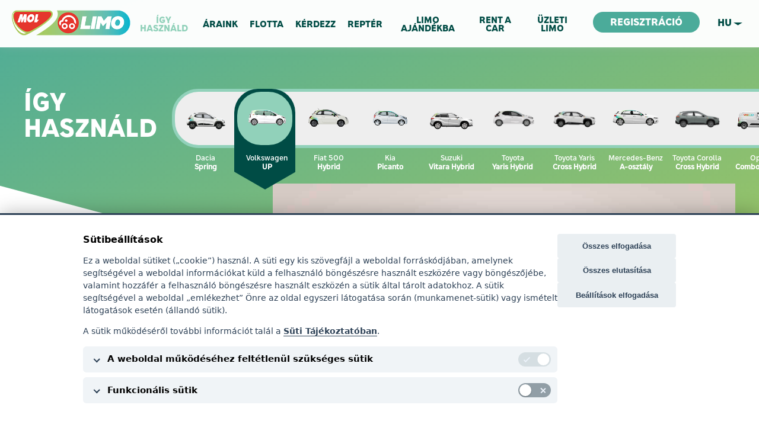

--- FILE ---
content_type: text/css
request_url: https://mollimo.hu/css/main.css?YjDHlsB2ta
body_size: 72835
content:
.moveFromBottomFade{animation:moveFromBottomFade .7s .2s cubic-bezier(0.19, 1, 0.22, 1) both;transform-origin:50% 50%}@keyframes moveFromBottomFade{from{opacity:0;-webkit-transform:translateY(100%);transform:translateY(100%)}}.scaleDown{animation:scaleDown .4s cubic-bezier(0.455, 0.03, 0.515, 0.955) both;box-shadow:none !important;transform-origin:50% 50%}@keyframes scaleDown{to{opacity:.5;filter:blur(20px);transform:scale(0.6)}}@keyframes rotation{0%{transform:rotate(0deg)}100%{transform:rotate(360deg)}}@media screen and (max-width: 1050px){.moveFromBottomFade{animation:mobileMoveFromBottomFade .4s .4s cubic-bezier(0.19, 1, 0.22, 1) both;transform-origin:50% 50% !important}.scaleDown{animation:mobileScaleDown .3s cubic-bezier(0.455, 0.03, 0.515, 0.955) both !important;box-shadow:none !important;transform-origin:50% 50% !important}}@keyframes mobileMoveFromBottomFade{0%{opacity:0;transform:translateY(-100px)}100%{opacity:1;transform:translateY(0%)}}@keyframes mobileScaleDown{0%{opacity:1;transform:scale(1)}100%{opacity:0;transform:scale(1) translateY(-100px)}}/*! normalize.css v7.0.0 | MIT License | github.com/necolas/normalize.css */html{line-height:1.15;-ms-text-size-adjust:100%;-webkit-text-size-adjust:100%}body{margin:0}article,aside,footer,header,nav,section{display:block}h1{font-size:2em;margin:.67em 0}figcaption,figure,main{display:block}figure{margin:1em 40px}hr{box-sizing:content-box;height:0;overflow:visible}pre{font-family:monospace,monospace;font-size:1em}a{background-color:rgba(0,0,0,0);-webkit-text-decoration-skip:objects}abbr[title]{border-bottom:none;text-decoration:underline;text-decoration:underline dotted}b,strong{font-weight:inherit}b,strong{font-weight:bolder}code,kbd,samp{font-family:monospace,monospace;font-size:1em}dfn{font-style:italic}mark{background-color:#ff0;color:#000}small{font-size:80%}sub,sup{font-size:75%;line-height:0;position:relative;vertical-align:baseline}sub{bottom:-0.25em}sup{top:-0.5em}audio,video{display:inline-block}audio:not([controls]){display:none;height:0}img{border-style:none}svg:not(:root){overflow:hidden}button,input,optgroup,select,textarea{font-family:sans-serif;font-size:100%;line-height:1.15;margin:0}button,input{overflow:visible}button,select{text-transform:none}button,html [type=button],[type=reset],[type=submit]{-webkit-appearance:button}button::-moz-focus-inner,[type=button]::-moz-focus-inner,[type=reset]::-moz-focus-inner,[type=submit]::-moz-focus-inner{border-style:none;padding:0}button:-moz-focusring,[type=button]:-moz-focusring,[type=reset]:-moz-focusring,[type=submit]:-moz-focusring{outline:1px dotted ButtonText}fieldset{padding:.35em .75em .625em}legend{box-sizing:border-box;color:inherit;display:table;max-width:100%;padding:0;white-space:normal}progress{display:inline-block;vertical-align:baseline}textarea{overflow:auto}[type=checkbox],[type=radio]{box-sizing:border-box;padding:0}[type=number]::-webkit-inner-spin-button,[type=number]::-webkit-outer-spin-button{height:auto}[type=search]{-webkit-appearance:textfield;outline-offset:-2px}[type=search]::-webkit-search-cancel-button,[type=search]::-webkit-search-decoration{-webkit-appearance:none}::-webkit-file-upload-button{-webkit-appearance:button;font:inherit}details,menu{display:block}summary{display:list-item}canvas{display:inline-block}template{display:none}[hidden]{display:none}.nano{position:relative;overflow:hidden}.nano .nano-content{position:absolute;top:0;right:0;bottom:0;left:0;overflow:scroll;overflow-x:hidden}.nano .nano-content:focus{outline:thin dotted}.nano .nano-content::-webkit-scrollbar{display:none}.nano>.nano-pane{width:6px;background:rgba(0,0,0,.25);position:absolute;top:5px;left:0;bottom:5px;transition:.2s;border-radius:5px;opacity:.5}.nano>.nano-pane>.nano-slider{background:#444;background:rgba(0,0,0,.5);position:relative;margin:0 1px;border-radius:3px}.has-scrollbar>.nano-content::-webkit-scrollbar{display:block}.nano:hover>.nano-pane,.nano-pane.active,.nano-pane.flashed{opacity:.99}#colorbox,#cboxOverlay,#cboxWrapper{position:absolute;top:0;left:0;z-index:9999;overflow:hidden;-webkit-transform:translate3d(0, 0, 0)}#cboxWrapper{max-width:none}#cboxOverlay{position:fixed;width:100%;height:100%}#cboxMiddleLeft,#cboxBottomLeft{clear:left}#cboxContent{position:relative}#cboxLoadedContent{overflow:auto;-webkit-overflow-scrolling:touch}#cboxTitle{margin:0}#cboxLoadingOverlay,#cboxLoadingGraphic{position:absolute;top:0;left:0;width:100%;height:100%}#cboxPrevious,#cboxNext,#cboxClose,#cboxSlideshow{cursor:pointer}.cboxPhoto{float:left;margin:auto;border:0;display:block;max-width:none;-ms-interpolation-mode:bicubic}.cboxIframe{width:100%;height:100%;display:block;border:0;padding:0;margin:0}#colorbox,#cboxContent,#cboxLoadedContent{box-sizing:content-box;-moz-box-sizing:content-box;-webkit-box-sizing:content-box}#cboxOverlay{background:#000;opacity:.9;filter:alpha(opacity=90)}#colorbox{outline:0}#cboxContent{margin-top:20px;background:#e2e3e4}.cboxIframe{background:#fff}#cboxError{padding:50px;border:1px solid #ccc}#cboxLoadedContent{border:5px solid #000;background:#fff}#cboxTitle{position:absolute;top:-20px;left:0;color:#ccc}#cboxCurrent{position:absolute;top:-20px;right:0px;color:#ccc}#cboxLoadingGraphic{position:absolute;overflow:hidden;left:50%;top:50%;width:40px;height:40px;margin:-20px 0 0 -20px}#cboxLoadingGraphic::before{content:" ";display:block;display:block;box-sizing:border-box;overflow:hidden;width:40px;height:40px;border:solid 6px #e72435;border-right-color:rgba(0,0,0,0);border-left-color:rgba(0,0,0,0);border-radius:20px;opacity:.5;animation:rotation 1.25s linear infinite}#cboxPrevious,#cboxNext,#cboxSlideshow,#cboxClose{border:0;padding:0;margin:0;overflow:visible;width:auto;background:none}#cboxPrevious:active,#cboxNext:active,#cboxSlideshow:active,#cboxClose:active{outline:0}#cboxSlideshow{position:absolute;top:-20px;right:90px;color:#fff}#cboxPrevious,#cboxNext{transition:, all 0.5s ease;transition-delay:0s;position:absolute;overflow:hidden;top:50%;margin-top:-25px;width:50px;height:50px;opacity:.5;background:#000;white-space:nowrap;text-indent:200px}#cboxPrevious::before,#cboxNext::before{content:" ";display:block;transition:, all 0.5s ease;transition-delay:0s;top:20px;width:14px;height:14px;border-top:solid 4px #fff;border-right:solid 4px #fff;transform:rotate(45deg);transform-origin:50% 50%}#cboxPrevious{left:-10px}#cboxPrevious::before{right:10px;transform:rotate(-135deg)}#cboxPrevious:hover{opacity:1;transform:translateX(10px)}#cboxNext{right:-10px}#cboxNext::before{left:10px;transform:rotate(45deg)}#cboxNext:hover{opacity:1;transform:translateX(-10px)}#cboxClose{transition:, all 0.5s ease;transition-delay:0s;position:absolute;overflow:visible;right:0;top:-20px;width:30px;height:20px;white-space:nowrap;text-indent:100px;z-index:9;cursor:pointer;opacity:.5}#cboxClose::before,#cboxClose::after{content:" ";display:block;left:7px;top:8px;width:16px;height:3px;background:#fff;opacity:1}#cboxClose::before{transform:rotate(-45deg)}#cboxClose::after{transform:rotate(-135deg)}#cboxClose:hover{opacity:1}.jt-backdrop{position:fixed;z-index:999998;top:0px;left:0px;width:100%;height:100%}.jt-backdrop.jt-black-backdrop{background:rgba(0,0,0,.5)}.jt-backdrop.jt-white-backdrop{background:rgba(255,255,255,.5)}.jt-blurred-body>*:not(.jtippy){-webkit-filter:blur(2px);filter:blur(2px)}.jtippy{position:absolute;z-index:999999;background:#444;border-radius:5px;padding:10px;box-sizing:border-box;-moz-box-sizing:border-box;-webkit-box-sizing:border-box;top:0;left:0}@media screen and (max-width: 1050px){.jtippy{margin-left:15px;font-size:1.8em !important}}.jt-centered{position:fixed;top:50%;left:50%}.jt-title{margin:5px 20px 5px 10px;font-size:1em;line-height:1.6em;text-align:center;color:#fff}.jt-arrow{border:15px solid rgba(232,232,232,0);content:" ";height:0;width:0;position:absolute;pointer-events:none;margin-left:-15px}.jt-arrow-top{border-bottom-color:#444;bottom:100%;left:50%;top:auto;right:auto}.jt-arrow-bottom{border-top-color:#444;top:100%;left:50%;bottom:auto;right:auto}.jt-arrow-left{border-right-color:#444;border-width:15px;left:-14px;right:auto;bottom:auto;top:50%;margin-top:-15px}.jt-arrow-right{border-left-color:#444;right:-29px;left:auto;bottom:auto;border-width:15px;top:50%;margin-top:-15px}.jt-arrow-hug-left{left:30px;right:auto}.jt-arrow-hug-right{right:30px;left:auto}.jt-arrow-hug-left.jt-arrow-super-hug{left:15px;right:auto}.jt-arrow-hug-right.jt-arrow-super-hug{right:1px;left:auto}.jt-arrow-top.jt-arrow-hug-left.jt-arrow-super-hug,.jt-arrow-top.jt-arrow-hug-right.jt-arrow-super-hug{top:-30px}.jt-arrow-bottom.jt-arrow-hug-left.jt-arrow-super-hug,.jt-arrow-bottom.jt-arrow-hug-right.jt-arrow-super-hug{top:auto;bottom:-30px}.jt-tiny .jt-arrow-hug-left.jt-arrow-super-hug,.jt-tiny .jt-arrow-hug-right.jt-arrow-super-hug{bottom:-21px}.jt-black-theme .jt-arrow-top.jt-arrow-hug-left.jt-arrow-super-hug,.jt-black-theme .jt-arrow-top.jt-arrow-hug-right.jt-arrow-super-hug{top:-27px}.jt-black-theme .jt-arrow-bottom.jt-arrow-hug-left.jt-arrow-super-hug,.jt-black-theme .jt-arrow-bottom.jt-arrow-hug-right.jt-arrow-super-hug{bottom:-28px}.jt-white-theme{background:#fff;border:2px solid #e4e4e4}.jt-white-theme .jt-title{color:#333}.jt-white-theme .jt-arrow-top{border-bottom-color:#e4e4e4}.jt-white-theme .jt-arrow-bottom{border-top-color:#e4e4e4}.jt-white-theme .jt-arrow-left{border-right-color:#e4e4e4}.jt-white-theme .jt-arrow-right{border-left-color:#e4e4e4}.jt-lt-gray-theme{background:#f3f3f3;border:2px solid #e4e4e4}.jt-lt-gray-theme .jt-title{color:#212529}.jt-lt-gray-theme .jt-arrow-top{border-bottom-color:#e4e4e4}.jt-lt-gray-theme .jt-arrow-bottom{border-top-color:#e4e4e4}.jt-lt-gray-theme .jt-arrow-left{border-right-color:#e4e4e4}.jt-lt-gray-theme .jt-arrow-right{border-left-color:#e4e4e4}.jt-green-theme{background:#3dae4e;border:2px solid #3dae4e}.jt-green-theme .jt-title{color:#fff}.jt-green-theme .jt-arrow-top{border-bottom-color:#3dae4e}.jt-green-theme .jt-arrow-bottom{border-top-color:#3dae4e}.jt-green-theme .jt-arrow-left{border-right-color:#3dae4e}.jt-green-theme .jt-arrow-right{border-left-color:#3dae4e}.jt-red-theme{background:#dc3545;border:2px solid #dc3545}.jt-red-theme .jt-title{color:#fff}.jt-red-theme .jt-arrow-top{border-bottom-color:#dc3545}.jt-red-theme .jt-arrow-bottom{border-top-color:#dc3545}.jt-red-theme .jt-arrow-left{border-right-color:#dc3545}.jt-red-theme .jt-arrow-right{border-left-color:#dc3545}.jt-blue-theme{background:#008fe4;border:2px solid #008fe4}.jt-blue-theme .jt-title{color:#fff}.jt-blue-theme .jt-arrow-top{border-bottom-color:#008fe4}.jt-blue-theme .jt-arrow-bottom{border-top-color:#008fe4}.jt-blue-theme .jt-arrow-left{border-right-color:#008fe4}.jt-blue-theme .jt-arrow-right{border-left-color:#008fe4}.jt-large{font-size:18px}.jt-medium{font-size:14px}.jt-small{font-size:12px;padding:5px}.jt-small .jt-title{margin:2px 8px;line-height:1.9em}.jt-tiny{padding:2px 5px;font-size:10px}.jt-tiny .jt-title{margin:4px 7px}.jt-tiny .jt-button{margin:0px 3px}.jt-tiny .jt-arrow{border-width:10px;margin-left:-10px}.jt-tiny .jt-arrow-left{left:-10px;margin-top:-10px}.jt-tiny .jt-arrow-right{right:-20px;margin-top:-10px}.jt-tiny .jt-arrow-bottom.jt-arrow-hug-left.jt-arrow-super-hug,.jt-tiny .jt-arrow-top.jt-arrow-hug-left.jt-arrow-super-hug{left:11px}.jt-tiny .jt-arrow-bottom.jt-arrow-hug-right.jt-arrow-super-hug,.jt-tiny .jt-arrow-top.jt-arrow-hug-right.jt-arrow-super-hug{right:1px}.jt-tiny.jt-white-theme .jt-arrow-top.jt-arrow-hug-left.jt-arrow-super-hug,.jt-tiny.jt-white-theme .jt-arrow-top.jt-arrow-hug-right.jt-arrow-super-hug{top:-18px}.jt-tiny.jt-white-theme .jt-arrow-bottom.jt-arrow-hug-left.jt-arrow-super-hug,.jt-tiny.jt-white-theme .jt-arrow-bottom.jt-arrow-hug-right.jt-arrow-super-hug{bottom:-21px}.jt-tiny.jt-black-theme .jt-arrow-bottom.jt-arrow-hug-left.jt-arrow-super-hug,.jt-tiny.jt-black-theme .jt-arrow-bottom.jt-arrow-hug-right.jt-arrow-super-hug{bottom:-18px}.jt-w-max25{max-width:25%}@media screen and (max-width: 1050px){.jt-w-max25{max-width:80%}}@font-face{font-family:"MolSansLight";src:url("../fonts/MolSans-Light.otf?#iefix") format("opentype");font-weight:normal;font-style:normal}@font-face{font-family:"MolSansBold";src:url("../fonts/MolSans-Bold.otf?#iefix") format("opentype");font-weight:normal;font-style:normal}@font-face{font-family:"MolSansRegular";src:url("../fonts/MolSans-Regular.otf?#iefix") format("opentype");font-weight:normal;font-style:normal}@font-face{font-family:"MolSansBold";src:url("../fonts/MolSans-Bold.otf?#iefix") format("opentype");font-weight:normal;font-style:normal}@font-face{font-family:"molgroup_regular";src:url("../font/molgroup-regular-webfont.eot");src:url("../font/molgroup-regular-webfont.eot?#iefix") format("embedded-opentype"),url("../font/molgroup-regular-webfont.woff") format("woff"),url("../font/molgroup-regular-webfont.ttf") format("truetype"),url("../font/molgroup-regular-webfont.svg#molgroup_regular") format("svg");font-weight:normal;font-style:normal}@font-face{font-family:"molgroup_light";src:url("../font/molgroup-light-webfont.eot");src:url("../font/molgroup-light-webfont.eot?#iefix") format("embedded-opentype"),url("../font/molgroup-light-webfont.woff") format("woff"),url("../font/molgroup-light-webfont.ttf") format("truetype"),url("../font/molgroup-light-webfont.svg#molgroup_light") format("svg");font-weight:normal;font-style:normal}@font-face{font-family:"molgroup_black";src:url("../font/molgroup-black-webfont.eot");src:url("../font/molgroup-black-webfont.eot?#iefix") format("embedded-opentype"),url("../font/molgroup-black-webfont.woff") format("woff"),url("../font/molgroup-black-webfont.ttf") format("truetype"),url("../font/molgroup-black-webfont.svg#molgroup_black") format("svg");font-weight:normal;font-style:normal}html,body,header,section,footer,main,article,aside,nav,div,fieldset,h1,h2,h3,h4,h5,h6,p,ul,ol,li,dl,dt,dd,hr,img,label,button,input[type=text],input[type=password],input[type=email],input[type=tel],input[type=number],textarea,select{position:relative;display:block;box-sizing:border-box;margin:0;padding:0;border:0}input[type=radio],input[type=checkbox]{box-sizing:border-box;margin:0;padding:0;border:0}sup,sub,time{position:relative;display:inline;box-sizing:border-box;margin:0;padding:0;border:0}input[type=number]{appearance:textfield}input[type=number]::-webkit-inner-spin-button{appearance:none}input:-webkit-autofill,input:-webkit-autofill:hover,input:-webkit-autofill:focus,input:-webkit-autofill:active{-webkit-transition:color 9999s ease-out,background-color 9999s ease-out;-webkit-transition-delay:9999s}form{position:static;margin:0;padding:0;border:0}ul,ol,li{list-style:none}[hidden]{display:none}*:focus{outline:none !important}*::before,*::after{position:absolute;overflow:hidden;box-sizing:border-box;margin:0;padding:0}button{cursor:pointer}.cols{position:relative;display:block;box-sizing:border-box;overflow:visible;float:none;clear:both;width:100%}.cols::after{content:" ";position:relative;display:block;float:none;clear:both}.cols>.c{position:relative;display:block;box-sizing:border-box;overflow:visible;float:left;clear:none;padding:0 10px;margin:0}.clear{clear:both}.cols-table{display:table}.cols-table>.c{display:table-cell;float:none;vertical-align:middle}.cols-ib{font-size:0}.cols-ib>.c{display:inline-block;float:none;font-size:1rem;vertical-align:middle}.cols-flex{display:flex;flex-wrap:wrap}.cols-flex>.c{float:none;flex-grow:1;vertical-align:top}.cols-center{text-align:center}.cols-center>.c{float:none;margin:0 auto}.c1p1{width:100%}.c1p2{width:50%}.c1p3{width:33.333%}.c2p3{width:66.666%}.c1p4{width:25%}.c3p4{width:75%}.c1p5{width:20%}.c2p5{width:40%}.c3p5{width:60%}.c4p5{width:80%}.c1p6{width:16.666%}.c5p6{width:83.333%}@media screen and (max-width: 871px){.cols>.c1p1-m{display:block;clear:both;width:100%}.cols>.c1p2-m{width:50%}.cols>.c1p3-m{width:33.333%}.cols>.c2p3-m{width:66.666%}.cols>.c1p4-m{width:25%}.cols>.c3p4-m{width:75%}.cols>.c0-m{display:none}}@media screen and (max-width: 767px){.cols>.c1p1-m-low{display:block;clear:both;width:100%}.cols>.c1p2-m-low{width:50%}.cols>.c1p3-m-low{width:33.333%}.cols>.c2p3-m-low{width:66.666%}.cols>.c1p4-m-low{width:25%}.cols>.c3p4-m-low{width:75%}.cols>.c0-m-low{display:none}}@media screen and (max-width: 479px){.cols>.c1p1-s{display:block;clear:both;width:100%}.cols>.c1p2-s{width:50%}.cols>.c1p3-s{width:33.333%}.cols>.c2p3-s{width:66.666%}.cols>.c0-s{display:none}}@media screen and (max-width: 359px){.cols>.c1p1-s-low{display:block;clear:both;width:100%}.cols>.c1p2-s-low{width:50%}.cols>.c1p3-s-low{width:33.333%}.cols>.c2p3-s-low{width:66.666%}.cols>.c0-s-low{display:none}}.f-l{float:left !important}.f-r{float:right !important}.t-10{padding-top:10px}.t-20{padding-top:20px}.t-50{padding-top:50px}.t-60{padding-top:60px}.t-70{padding-top:70px}.t-80{padding-top:80px}.b-50{padding-bottom:50px}.b-60{padding-bottom:60px}.b-70{padding-bottom:70px}.b-80{padding-bottom:80px}html{font-size:16px;font-weight:normal;line-height:1.4em}@media screen and (min-width: 1921px){html{font-size:16px}}@media screen and (max-width: 1920px){html{font-size:16px}}@media screen and (max-width: 1499px){html{font-size:14px}}@media screen and (max-width: 1365px){html{font-size:13px}}@media screen and (max-width: 1050px){html{font-size:12px}}@media screen and (max-width: 640px){html{font-size:11px}}@media screen and (max-width: 480px){html{font-size:10px}}body{font-family:"MolSansRegular",sans-serif;font-weight:normal;line-height:1.4em;color:#004c45;font-weight:normal;line-height:1.4em}::selection{color:#fff;background:#727375}.myfont{font-family:"MolSansRegular",sans-serif;font-weight:normal}.myfont-light{font-family:"MolSansRegular",sans-serif;font-weight:normal}.myfont-bold{font-family:"MolSansBold",sans-serif;font-weight:normal}h1,h2,h3{text-transform:uppercase}h1,h2,h3,h4,h5,h6,p,ul,ol,dl{margin:20px 0;font-weight:normal;text-align:left}a{transition:, color 0.25s ease;transition-delay:0s;text-decoration:none}a:hover{color:#000}a.inverse{color:#2e2e2e}a.inverse:hover{color:#a1c661}h1,h2,h3,h4,h5,h6{z-index:3;font-family:"MolSansRegular",sans-serif;font-weight:normal}h1{font-size:50px;line-height:1.2;font-family:"MolSansBold",sans-serif;font-weight:normal}h1 small{font-size:34px}h2{font-size:45px;font-family:"MolSansBold",sans-serif;font-weight:normal;color:#004c45}h2 span{color:#91d1ba}h3{font-size:40px;font-family:"MolSansBold",sans-serif;font-weight:normal;color:#004c45}h3 span{color:#91d1ba}h4{font-size:28px;color:#91d1ba;font-family:"MolSansBold",sans-serif;font-weight:normal;font-weight:normal;margin-top:30px;position:relative}h5{font-size:22px}h6{font-size:18px}ul,ol,p,dt,dd{font-size:16px}ul,ol{list-style-position:outside}ol.lower-alpha{list-style-type:lower-alpha}hr{width:200px;height:0;margin:40px 0;border-top:solid 10px #727375}.big{font-size:130%}.big sup{font-size:60%;font-weight:normal}.small{font-size:80%}.bigger{font-size:200%}.bigger sup{font-size:40%;font-weight:normal}.truncated{position:relative;display:inline-block;overflow:hidden;width:24px;font-style:normal;font-weight:normal;vertical-align:top;white-space:nowrap}.truncated::before{content:"...";display:inline-block;position:relative;margin:0 24px 0 0;padding:0 2px;letter-spacing:-3px;vertical-align:top}input,textarea,select,option{font-family:"MolSansRegular",sans-serif;font-weight:normal;font-size:1.625rem;color:#2e2e2e}img.fleft{margin-right:1.875rem;margin-bottom:0.9375rem}img.fright{margin-left:1.875rem;margin-bottom:0.9375rem}.red{color:#e72435}.fw-n{font-weight:400 !important}.fw-m{font-weight:500 !important}.fw-s{font-weight:600 !important}.fw-b{font-weight:700 !important}.ta-l{text-align:left !important}.ta-c{text-align:center !important}.ta-r{text-align:right !important}.ta-j{text-align:justify !important}.va-t{vertical-align:top}.va-tt{vertical-align:text-top}.va-m{vertical-align:middle}.va-b{vertical-align:bottom}.va-tb{vertical-align:text-bottom}.va-base{vertical-align:baseline}.va-sup{vertical-align:super}.va-sub{vertical-align:sub}.mt-n,.mv-n{margin-top:0rem !important}.mb-n,.mv-n{margin-bottom:0rem !important}.mt-s,.mv-s{margin-top:0.625rem !important}.mb-s,.mv-s{margin-bottom:0.625rem !important}.mt-m,.mv-m{margin-top:1.25rem !important}.mb-m,.mv-m{margin-bottom:1.25rem !important}.mt-l,.mv-l{margin-top:2.5rem !important}.mb-l,.mv-l{margin-bottom:2.5rem !important}.mt-xl,.mv-xl{margin-top:50px !important}.mb-xl,.mv-xl{margin-bottom:50px !important}.uppercase{text-transform:uppercase}.hide{display:none !important}.show{display:block !important}.show-i{display:inline !important}.show-ib{display:inline-block !important}.no-overflow{position:relative;display:inline-block;overflow:hidden;max-width:100%;text-overflow:ellipsis}.nowrap{white-space:nowrap}.normal-wrap{white-space:normal !important}.fleft{float:left}.fright{float:right}.fnone{float:none;clear:both;overflow:hidden}.darkgreen{color:#004c45}.lightgreen{color:#91d1ba}.notransition{transition-duration:0s !important;transition-delay:0s !important}@media screen and (min-width: 961px){.onsmallscreen{display:none !important}}@media screen and (max-width: 960px){.onlargescreen{display:none !important}.onsmallbr{position:relative;display:block;overflow:hidden;width:100%;height:0;margin:0;padding:0}}a.btn,button.btn{font-family:"MolSansRegular",sans-serif;font-weight:normal;position:relative;display:inline-block;overflow:visible;margin:0;padding:15px 70px 13px 40px;font-size:24px;line-height:1.1;text-transform:uppercase;color:#fff;background:rgba(0,0,0,0);cursor:pointer;z-index:1;outline:none;-webkit-appearance:none !important;font-weight:bold;background:#004c45;background:-moz-linear-gradient(left, #004c45 0%, #4bab9a 100%);background:-webkit-linear-gradient(left, #004c45 0%, #4bab9a 100%);background:linear-gradient(to right, #004c45 0%, #4bab9a 100%);border-radius:30px;box-shadow:0 5px 8px rgba(0,0,0,.05) inset;transition:.2s}a.btn:hover,button.btn:hover{color:#fff;box-shadow:0 5px 8px rgba(0,0,0,.1) inset}a.btn--txt,button.btn--txt{display:inline-block;text-decoration:underline}a.btn.next,button.btn.next{color:#fff !important;text-decoration:none !important;padding:15px 70px 13px 40px;font-family:"MolSansBold",sans-serif;font-weight:normal}a.btn.next.inpage,button.btn.next.inpage{margin-top:40px !important}a.btn.next:after,button.btn.next:after{content:"";background:url(../img/layout/arrow-next.png) no-repeat;height:40px;width:40px;position:absolute;right:10px;top:7px;border:2px solid #fff;border-radius:100%;background-position:50% 50%;background-size:30% auto;transition:.2s}a.btn.next.mini,button.btn.next.mini{height:45px;padding-top:12px !important;padding-left:25px;padding-right:55px;font-size:20px !important}a.btn.next.mini:after,button.btn.next.mini:after{content:"";background:url(../img/layout/arrow-next.png) no-repeat;height:30px;width:30px;position:absolute;right:10px;top:7px;border:2px solid #fff;border-radius:100%;background-position:50% 50%;background-size:30% auto;transition:.2s}a.btn.next:hover:after,button.btn.next:hover:after{transition:.2s;transform:rotate(360deg)}a.btn.video,button.btn.video{position:relative;display:block;padding-right:85px}a.btn.video.mini,button.btn.video.mini{height:45px;padding-top:12px;padding-left:25px;padding-right:60px;font-size:20px}a.btn.video.mini i,button.btn.video.mini i{font-size:30px}a.btn.video i,button.btn.video i{position:absolute;right:17px;top:6px;font-size:42px}a.btn.video i:before,button.btn.video i:before{display:block;position:relative}a.btn--trans,button.btn--trans{border:1px solid #fff !important;color:1px solid #fff !important;padding:5px 10px}a.btn.simple,button.btn.simple{background:#4bab9a;padding:15px 30px 13px 30px}a.btn-sec,button.btn-sec{font-family:"MolSansRegular",sans-serif;font-weight:normal;position:relative;display:inline-block;overflow:visible;margin:0;padding:15px 40px 13px 50px !important;font-size:18px;line-height:1;text-transform:uppercase;color:#fff;background:rgba(0,0,0,0);cursor:pointer;z-index:1;outline:none;-webkit-appearance:none !important;font-weight:bold;background:#4bab9a;border-radius:30px;box-shadow:0 5px 8px rgba(0,0,0,.05) inset;transition:.2s;margin:20px 0 40px 0}a.btn-sec:hover,button.btn-sec:hover{color:#fff;box-shadow:0 5px 8px rgba(0,0,0,.1) inset}a.btn-sec--txt,button.btn-sec--txt{display:inline-block;text-decoration:underline}a.btn-sec.prev,button.btn-sec.prev{color:#fff !important;text-decoration:none !important;padding:15px 70px 13px 40px;font-family:"MolSansBold",sans-serif;font-weight:normal}a.btn-sec.prev:after,button.btn-sec.prev:after{content:"";background:url(../img/layout/arrow-next.png) no-repeat;height:30px;width:30px;position:absolute;left:10px;top:7px;border:2px solid #fff;border-radius:100%;background-position:50% 50%;background-size:30% auto;transition:.2s;transform:rotate(180deg)}a.btn-sec.prev:hover:after,button.btn-sec.prev:hover:after{transition:.2s;transform:rotate(-180deg)}a.btn-sec.video,button.btn-sec.video{position:relative;display:block;padding-right:85px}a.btn-sec.video.mini,button.btn-sec.video.mini{height:45px;padding-top:12px;padding-left:25px;padding-right:60px;font-size:20px}a.btn-sec.video.mini i,button.btn-sec.video.mini i{font-size:30px}a.btn-sec.video i,button.btn-sec.video i{position:absolute;right:17px;top:6px;font-size:42px}a.btn-sec.video i:before,button.btn-sec.video i:before{display:block;position:relative}a.btn-sec--trans,button.btn-sec--trans{border:1px solid #fff !important;color:1px solid #fff !important;padding:5px 10px}a.btn-sec.simple,button.btn-sec.simple{background:#4bab9a;padding:15px 30px 13px 30px}.arrow-next,.arrow-prev{width:65px;height:65px;display:block;border-radius:50px;background:rgba(0,0,0,0)}.arrow-next{border:2px solid #a1c661;transition:.4s}.arrow-next:after{content:"";position:relative;display:inline-block;top:-1px;width:20px;height:20px;margin-left:-7px;vertical-align:middle;background:rgba(0,0,0,0);-webkit-transform:rotate(-45deg);-moz-transform:rotate(-45deg);-ms-transform:rotate(-45deg);-o-transform:rotate(-45deg);transform:rotate(-45deg)}.arrow-next.white{border-color:#fff}.arrow-next.white:after{border-bottom:3px solid #fff;border-right:3px solid #fff}.arrow-next.white:hover{background-color:#a1c661}.arrow-next.white:hover:after{border-bottom:3px solid #fff;border-right:3px solid #fff}.arrow-next.green{border-color:#a1c661}.arrow-next.green:after{border-bottom:3px solid #a1c661;border-right:3px solid #a1c661}.arrow-next.green:hover{background-color:#a1c661}.arrow-next.green:hover:after{border-bottom:3px solid #fff;border-right:3px solid #fff}.arrow-next.dark-green{border-color:#004c45}.arrow-next.dark-green:after{border-bottom:3px solid #004c45;border-right:3px solid #004c45}.arrow-next.dark-green:hover{background-color:#004c45}.arrow-next.dark-green:hover:after{border-bottom:3px solid #fff;border-right:3px solid #fff}.arrow-next.dark-green-background{background:#004c45;border-color:#004c45}.arrow-next.dark-green-background:after{background:url(../img/layout/arrow-right.png) no-repeat no-repeat;transform:rotate(0);width:30px;height:48px;background-position:100% 50%}.arrow-next.dark-green-background:hover{background-color:#91d1ba;border-color:#91d1ba}.arrow-next.light-green{border-color:#91d1ba}.arrow-next.light-green:after{border-bottom:3px solid #91d1ba;border-right:3px solid #91d1ba}.arrow-next.light-green:hover{background-color:#91d1ba}.arrow-next.light-green:hover:after{border-bottom:3px solid #fff;border-right:3px solid #fff}.arrow-next.darker-green{border-color:#4bab9a}.arrow-next.darker-green:after{border-bottom:3px solid #4bab9a;border-right:3px solid #4bab9a}.arrow-next.darker-green:hover{background-color:#4bab9a}.arrow-next.darker-green:hover:after{border-bottom:3px solid #fff;border-right:3px solid #fff}.arrow-prev{border:2px solid #a1c661;transition:.4s}.arrow-prev:after{content:"";position:relative;display:inline-block;top:-1px;width:20px;height:20px;margin-left:6px;vertical-align:middle;background:rgba(0,0,0,0);-webkit-transform:rotate(135deg);-moz-transform:rotate(135deg);-ms-transform:rotate(135deg);-o-transform:rotate(135deg);transform:rotate(135deg)}.arrow-prev.white{border-color:#fff}.arrow-prev.white:after{border-bottom:3px solid #fff;border-right:3px solid #fff}.arrow-prev.white:hover{background-color:#a1c661}.arrow-prev.white:hover:after{border-bottom:3px solid #fff;border-right:3px solid #fff}.arrow-prev.green{border-color:#a1c661}.arrow-prev.green:after{border-bottom:3px solid #a1c661;border-right:3px solid #a1c661}.arrow-prev.green:hover{background-color:#a1c661}.arrow-prev.green:hover:after{border-bottom:3px solid #fff;border-right:3px solid #fff}.arrow-prev.dark-green{border-color:#004c45}.arrow-prev.dark-green:after{border-bottom:3px solid #004c45;border-right:3px solid #004c45}.arrow-prev.dark-green:hover{background-color:#004c45}.arrow-prev.dark-green:hover:after{border-bottom:3px solid #fff;border-right:3px solid #fff}.arrow-prev.darker-green{border-color:#4bab9a}.arrow-prev.darker-green:after{border-bottom:3px solid #4bab9a;border-right:3px solid #4bab9a}.arrow-prev.darker-green:hover{background-color:#4bab9a}.arrow-prev.darker-green:hover:after{border-bottom:3px solid #fff;border-right:3px solid #fff}.arrow-prev.dark-green-background{background:#004c45;border-color:#004c45}.arrow-prev.dark-green-background:after{background:url(../img/layout/arrow-left.png) no-repeat no-repeat;transform:rotate(0);width:30px;height:48px;background-position:0% 50%}.arrow-prev.dark-green-background:hover{background-color:#91d1ba;border-color:#91d1ba}.arrow-prev.light-green{border-color:#91d1ba}.arrow-prev.light-green:after{border-bottom:3px solid #91d1ba;border-right:3px solid #91d1ba}.arrow-prev.light-green:hover{background-color:#91d1ba}.arrow-prev.light-green:hover:after{border-bottom:3px solid #fff;border-right:3px solid #fff}.img{position:relative;display:block;overflow:hidden}.img-bg{position:absolute;display:block;overflow:hidden;left:0;top:0;width:100%;height:100%;margin:0;background:no-repeat 50% 50%;background-size:cover}.img-3p2,.img-5p3,.img-8p3,.img-16p9{position:relative;height:0;padding:0 0 66.66%}.img-5p3{padding:0 0 60%}.img-8p3{padding:0 0 37.5%}.img-16p9{padding:0 0 56.25%}.img-label{position:absolute;left:0;top:100%;width:auto;height:20px;padding:0 10px 0 0;margin:-20px 0 0;font-size:14px;line-height:22px;text-transform:uppercase;color:#2e2e2e;white-space:nowrap;background:#fff}.img-label i{position:relative;display:inline-block;overflow:hidden;box-sizing:border-box;width:18px;height:14px;top:4px;margin:0 4px 0 0;border:solid 2px #2e2e2e;vertical-align:top}.img-label i::after{content:" ";display:block;transition:, all 0.25s cubic-bezier(0.35, 0.8, 0.3, 1.1), opacity 0.25s ease, color 0.25s ease;transition-delay:0s;right:1px;bottom:1px;width:12px;height:8px;background:#2e2e2e;transform:scale(0.375);transform-origin:100% 100%}.img-label-right{left:auto;right:0;padding:0 0 0 10px}.img:hover .img-label i::after{transform:scale(1.01)}.img::after{position:absolute;display:block;left:0;top:0;width:100%;height:100%}.img-fade::after{content:" ";background:rgba(0,0,0,.4)}.img-fadesoft::after{content:" ";background:rgba(0,0,0,.2)}.morph-wrap{position:absolute;top:0;left:0;top:0;width:100%;height:1200px;display:flex;align-items:center;justify-content:center;pointer-events:none;animation-delay:.9s;transition:.1s}.morph-wrap .left{position:absolute;top:0px;left:0px;display:block;z-index:1}.morph-wrap .right{position:absolute;top:0px;right:0px;display:block;z-index:1}.pageload-overlay{position:fixed;width:100%;height:100%;top:0;left:0;visibility:hidden;z-index:1000}.pageload-overlay.show{visibility:visible}.pageload-overlay svg{position:absolute;top:0;left:0}.pageload-overlay svg path{fill:#fff}.pt-page-moveToLeft{-webkit-animation:moveToLeft .6s ease both;animation:moveToLeft .6s ease both}.pt-page-moveFromLeft{-webkit-animation:moveFromLeft .6s ease both;animation:moveFromLeft .6s ease both}.pt-page-moveToRight{-webkit-animation:moveToRight .6s ease both;animation:moveToRight .6s ease both}.pt-page-moveFromRight{-webkit-animation:moveFromRight .6s ease both;animation:moveFromRight .6s ease both}.pt-page-moveToTop{-webkit-animation:moveToTop .6s ease both;animation:moveToTop .6s ease both}.pt-page-moveFromTop{-webkit-animation:moveFromTop .6s ease both;animation:moveFromTop .6s ease both}.pt-page-moveToBottom{-webkit-animation:moveToBottom .6s ease both;animation:moveToBottom .6s ease both}.pt-page-moveFromBottom{-webkit-animation:moveFromBottom .6s ease both;animation:moveFromBottom .6s ease both}.pt-page-fade{-webkit-animation:fade .7s ease both;animation:fade .7s ease both}.pt-page-moveToLeftFade{-webkit-animation:moveToLeftFade .7s ease both;animation:moveToLeftFade .7s ease both}.pt-page-moveFromLeftFade{-webkit-animation:moveFromLeftFade .7s ease both;animation:moveFromLeftFade .7s ease both}.pt-page-moveToRightFade{-webkit-animation:moveToRightFade .7s ease both;animation:moveToRightFade .7s ease both}.pt-page-moveFromRightFade{-webkit-animation:moveFromRightFade .7s ease both;animation:moveFromRightFade .7s ease both}.pt-page-moveToTopFade{-webkit-animation:moveToTopFade .7s ease both;animation:moveToTopFade .7s ease both}.pt-page-moveFromTopFade{-webkit-animation:moveFromTopFade .7s ease both;animation:moveFromTopFade .7s ease both}.pt-page-moveToBottomFade{-webkit-animation:moveToBottomFade .7s ease both;animation:moveToBottomFade .7s ease both}.pt-page-moveFromBottomFade{-webkit-animation:moveFromBottomFade .7s ease both;animation:moveFromBottomFade .7s ease both}.pt-page-moveToLeftEasing{-webkit-animation:moveToLeft .7s ease-in-out both;animation:moveToLeft .7s ease-in-out both}.pt-page-moveToRightEasing{-webkit-animation:moveToRight .7s ease-in-out both;animation:moveToRight .7s ease-in-out both}.pt-page-moveToTopEasing{-webkit-animation:moveToTop .7s ease-in-out both;animation:moveToTop .7s ease-in-out both}.pt-page-moveToBottomEasing{-webkit-animation:moveToBottom .7s ease-in-out both;animation:moveToBottom .7s ease-in-out both}@-webkit-keyframes moveToLeft{to{-webkit-transform:translateX(-100%)}}@keyframes moveToLeft{to{-webkit-transform:translateX(-100%);transform:translateX(-100%)}}@-webkit-keyframes moveFromLeft{from{-webkit-transform:translateX(-100%)}}@keyframes moveFromLeft{from{-webkit-transform:translateX(-100%);transform:translateX(-100%)}}@-webkit-keyframes moveToRight{to{-webkit-transform:translateX(100%)}}@keyframes moveToRight{to{-webkit-transform:translateX(100%);transform:translateX(100%)}}@-webkit-keyframes moveFromRight{from{-webkit-transform:translateX(100%)}}@keyframes moveFromRight{from{-webkit-transform:translateX(100%);transform:translateX(100%)}}@-webkit-keyframes moveToTop{to{-webkit-transform:translateY(-100%)}}@keyframes moveToTop{to{-webkit-transform:translateY(-100%);transform:translateY(-100%)}}@-webkit-keyframes moveFromTop{from{-webkit-transform:translateY(-100%)}}@keyframes moveFromTop{from{-webkit-transform:translateY(-100%);transform:translateY(-100%)}}@-webkit-keyframes moveToBottom{to{-webkit-transform:translateY(100%)}}@keyframes moveToBottom{to{-webkit-transform:translateY(100%);transform:translateY(100%)}}@-webkit-keyframes moveFromBottom{from{-webkit-transform:translateY(100%)}}@keyframes moveFromBottom{from{-webkit-transform:translateY(100%);transform:translateY(100%)}}@-webkit-keyframes fade{to{opacity:.3}}@keyframes fade{to{opacity:.3}}@-webkit-keyframes moveToLeftFade{to{opacity:.3;-webkit-transform:translateX(-100%)}}@keyframes moveToLeftFade{to{opacity:.3;-webkit-transform:translateX(-100%);transform:translateX(-100%)}}@-webkit-keyframes moveFromLeftFade{from{opacity:.3;-webkit-transform:translateX(-100%)}}@keyframes moveFromLeftFade{from{opacity:.3;-webkit-transform:translateX(-100%);transform:translateX(-100%)}}@-webkit-keyframes moveToRightFade{to{opacity:.3;-webkit-transform:translateX(100%)}}@keyframes moveToRightFade{to{opacity:.3;-webkit-transform:translateX(100%);transform:translateX(100%)}}@-webkit-keyframes moveFromRightFade{from{opacity:.3;-webkit-transform:translateX(100%)}}@keyframes moveFromRightFade{from{opacity:.3;-webkit-transform:translateX(100%);transform:translateX(100%)}}@-webkit-keyframes moveToTopFade{to{opacity:.3;-webkit-transform:translateY(-100%)}}@keyframes moveToTopFade{to{opacity:.3;-webkit-transform:translateY(-100%);transform:translateY(-100%)}}@-webkit-keyframes moveFromTopFade{from{opacity:.3;-webkit-transform:translateY(-100%)}}@keyframes moveFromTopFade{from{opacity:.3;-webkit-transform:translateY(-100%);transform:translateY(-100%)}}@-webkit-keyframes moveToBottomFade{to{opacity:.3;-webkit-transform:translateY(100%)}}@keyframes moveToBottomFade{to{opacity:.3;-webkit-transform:translateY(100%);transform:translateY(100%)}}@-webkit-keyframes moveFromBottomFade{from{opacity:.3;-webkit-transform:translateY(100%)}}@keyframes moveFromBottomFade{from{opacity:.3;-webkit-transform:translateY(100%);transform:translateY(100%)}}.pt-page-scaleDown{-webkit-animation:scaleDown .7s ease both;animation:scaleDown .7s ease both}.pt-page-scaleUp{-webkit-animation:scaleUp .7s ease both;animation:scaleUp .7s ease both}.pt-page-scaleUpDown{-webkit-animation:scaleUpDown .5s ease both;animation:scaleUpDown .5s ease both}.pt-page-scaleDownUp{-webkit-animation:scaleDownUp .5s ease both;animation:scaleDownUp .5s ease both}.pt-page-scaleDownCenter{-webkit-animation:scaleDownCenter .4s ease-in both;animation:scaleDownCenter .4s ease-in both}.pt-page-scaleUpCenter{-webkit-animation:scaleUpCenter .4s ease-out both;animation:scaleUpCenter .4s ease-out both}@-webkit-keyframes scaleDown{to{opacity:0;-webkit-transform:scale(0.8)}}@keyframes scaleDown{to{opacity:0;-webkit-transform:scale(0.8);transform:scale(0.8)}}@-webkit-keyframes scaleUp{from{opacity:0;-webkit-transform:scale(0.8)}}@keyframes scaleUp{from{opacity:0;-webkit-transform:scale(0.8);transform:scale(0.8)}}@-webkit-keyframes scaleUpDown{from{opacity:0;-webkit-transform:scale(1.2)}}@keyframes scaleUpDown{from{opacity:0;-webkit-transform:scale(1.2);transform:scale(1.2)}}@-webkit-keyframes scaleDownUp{to{opacity:0;-webkit-transform:scale(1.2)}}@keyframes scaleDownUp{to{opacity:0;-webkit-transform:scale(1.2);transform:scale(1.2)}}@-webkit-keyframes scaleDownCenter{to{opacity:0;-webkit-transform:scale(0.7)}}@keyframes scaleDownCenter{to{opacity:0;-webkit-transform:scale(0.7);transform:scale(0.7)}}@-webkit-keyframes scaleUpCenter{from{opacity:0;-webkit-transform:scale(0.7)}}@keyframes scaleUpCenter{from{opacity:0;-webkit-transform:scale(0.7);transform:scale(0.7)}}.pt-page-rotateRightSideFirst{-webkit-transform-origin:0% 50%;transform-origin:0% 50%;-webkit-animation:rotateRightSideFirst .8s both ease-in;animation:rotateRightSideFirst .8s both ease-in}.pt-page-rotateLeftSideFirst{-webkit-transform-origin:100% 50%;transform-origin:100% 50%;-webkit-animation:rotateLeftSideFirst .8s both ease-in;animation:rotateLeftSideFirst .8s both ease-in}.pt-page-rotateTopSideFirst{-webkit-transform-origin:50% 100%;transform-origin:50% 100%;-webkit-animation:rotateTopSideFirst .8s both ease-in;animation:rotateTopSideFirst .8s both ease-in}.pt-page-rotateBottomSideFirst{-webkit-transform-origin:50% 0%;transform-origin:50% 0%;-webkit-animation:rotateBottomSideFirst .8s both ease-in;animation:rotateBottomSideFirst .8s both ease-in}.pt-page-flipOutRight{-webkit-transform-origin:50% 50%;transform-origin:50% 50%;-webkit-animation:flipOutRight .5s both ease-in;animation:flipOutRight .5s both ease-in}.pt-page-flipInLeft{-webkit-transform-origin:50% 50%;transform-origin:50% 50%;-webkit-animation:flipInLeft .5s both ease-out;animation:flipInLeft .5s both ease-out}.pt-page-flipOutLeft{-webkit-transform-origin:50% 50%;transform-origin:50% 50%;-webkit-animation:flipOutLeft .5s both ease-in;animation:flipOutLeft .5s both ease-in}.pt-page-flipInRight{-webkit-transform-origin:50% 50%;transform-origin:50% 50%;-webkit-animation:flipInRight .5s both ease-out;animation:flipInRight .5s both ease-out}.pt-page-flipOutTop{-webkit-transform-origin:50% 50%;transform-origin:50% 50%;-webkit-animation:flipOutTop .5s both ease-in;animation:flipOutTop .5s both ease-in}.pt-page-flipInBottom{-webkit-transform-origin:50% 50%;transform-origin:50% 50%;-webkit-animation:flipInBottom .5s both ease-out;animation:flipInBottom .5s both ease-out}.pt-page-flipOutBottom{-webkit-transform-origin:50% 50%;transform-origin:50% 50%;-webkit-animation:flipOutBottom .5s both ease-in;animation:flipOutBottom .5s both ease-in}.pt-page-flipInTop{-webkit-transform-origin:50% 50%;transform-origin:50% 50%;-webkit-animation:flipInTop .5s both ease-out;animation:flipInTop .5s both ease-out}.pt-page-rotateFall{-webkit-transform-origin:0% 0%;transform-origin:0% 0%;-webkit-animation:rotateFall 1s both ease-in;animation:rotateFall 1s both ease-in}.pt-page-rotateOutNewspaper{-webkit-transform-origin:50% 50%;transform-origin:50% 50%;-webkit-animation:rotateOutNewspaper .5s both ease-in;animation:rotateOutNewspaper .5s both ease-in}.pt-page-rotateInNewspaper{-webkit-transform-origin:50% 50%;transform-origin:50% 50%;-webkit-animation:rotateInNewspaper .5s both ease-out;animation:rotateInNewspaper .5s both ease-out}.pt-page-rotatePushLeft{-webkit-transform-origin:0% 50%;transform-origin:0% 50%;-webkit-animation:rotatePushLeft .8s both ease;animation:rotatePushLeft .8s both ease}.pt-page-rotatePushRight{-webkit-transform-origin:100% 50%;transform-origin:100% 50%;-webkit-animation:rotatePushRight .8s both ease;animation:rotatePushRight .8s both ease}.pt-page-rotatePushTop{-webkit-transform-origin:50% 0%;transform-origin:50% 0%;-webkit-animation:rotatePushTop .8s both ease;animation:rotatePushTop .8s both ease}.pt-page-rotatePushBottom{-webkit-transform-origin:50% 100%;transform-origin:50% 100%;-webkit-animation:rotatePushBottom .8s both ease;animation:rotatePushBottom .8s both ease}.pt-page-rotatePullRight{-webkit-transform-origin:100% 50%;transform-origin:100% 50%;-webkit-animation:rotatePullRight .5s both ease;animation:rotatePullRight .5s both ease}.pt-page-rotatePullLeft{-webkit-transform-origin:0% 50%;transform-origin:0% 50%;-webkit-animation:rotatePullLeft .5s both ease;animation:rotatePullLeft .5s both ease}.pt-page-rotatePullTop{-webkit-transform-origin:50% 0%;transform-origin:50% 0%;-webkit-animation:rotatePullTop .5s both ease;animation:rotatePullTop .5s both ease}.pt-page-rotatePullBottom{-webkit-transform-origin:50% 100%;transform-origin:50% 100%;-webkit-animation:rotatePullBottom .5s both ease;animation:rotatePullBottom .5s both ease}.pt-page-rotateFoldRight{-webkit-transform-origin:0% 50%;transform-origin:0% 50%;-webkit-animation:rotateFoldRight .7s both ease;animation:rotateFoldRight .7s both ease}.pt-page-rotateFoldLeft{-webkit-transform-origin:100% 50%;transform-origin:100% 50%;-webkit-animation:rotateFoldLeft .7s both ease;animation:rotateFoldLeft .7s both ease}.pt-page-rotateFoldTop{-webkit-transform-origin:50% 100%;transform-origin:50% 100%;-webkit-animation:rotateFoldTop .7s both ease;animation:rotateFoldTop .7s both ease}.pt-page-rotateFoldBottom{-webkit-transform-origin:50% 0%;transform-origin:50% 0%;-webkit-animation:rotateFoldBottom .7s both ease;animation:rotateFoldBottom .7s both ease}.pt-page-rotateUnfoldLeft{-webkit-transform-origin:100% 50%;transform-origin:100% 50%;-webkit-animation:rotateUnfoldLeft .7s both ease;animation:rotateUnfoldLeft .7s both ease}.pt-page-rotateUnfoldRight{-webkit-transform-origin:0% 50%;transform-origin:0% 50%;-webkit-animation:rotateUnfoldRight .7s both ease;animation:rotateUnfoldRight .7s both ease}.pt-page-rotateUnfoldTop{-webkit-transform-origin:50% 100%;transform-origin:50% 100%;-webkit-animation:rotateUnfoldTop .7s both ease;animation:rotateUnfoldTop .7s both ease}.pt-page-rotateUnfoldBottom{-webkit-transform-origin:50% 0%;transform-origin:50% 0%;-webkit-animation:rotateUnfoldBottom .7s both ease;animation:rotateUnfoldBottom .7s both ease}.pt-page-rotateRoomLeftOut{-webkit-transform-origin:100% 50%;transform-origin:100% 50%;-webkit-animation:rotateRoomLeftOut .8s both ease;animation:rotateRoomLeftOut .8s both ease}.pt-page-rotateRoomLeftIn{-webkit-transform-origin:0% 50%;transform-origin:0% 50%;-webkit-animation:rotateRoomLeftIn .8s both ease;animation:rotateRoomLeftIn .8s both ease}.pt-page-rotateRoomRightOut{-webkit-transform-origin:0% 50%;transform-origin:0% 50%;-webkit-animation:rotateRoomRightOut .8s both ease;animation:rotateRoomRightOut .8s both ease}.pt-page-rotateRoomRightIn{-webkit-transform-origin:100% 50%;transform-origin:100% 50%;-webkit-animation:rotateRoomRightIn .8s both ease;animation:rotateRoomRightIn .8s both ease}.pt-page-rotateRoomTopOut{-webkit-transform-origin:50% 100%;transform-origin:50% 100%;-webkit-animation:rotateRoomTopOut .8s both ease;animation:rotateRoomTopOut .8s both ease}.pt-page-rotateRoomTopIn{-webkit-transform-origin:50% 0%;transform-origin:50% 0%;-webkit-animation:rotateRoomTopIn .8s both ease;animation:rotateRoomTopIn .8s both ease}.pt-page-rotateRoomBottomOut{-webkit-transform-origin:50% 0%;transform-origin:50% 0%;-webkit-animation:rotateRoomBottomOut .8s both ease;animation:rotateRoomBottomOut .8s both ease}.pt-page-rotateRoomBottomIn{-webkit-transform-origin:50% 100%;transform-origin:50% 100%;-webkit-animation:rotateRoomBottomIn .8s both ease;animation:rotateRoomBottomIn .8s both ease}.pt-page-rotateCubeLeftOut{-webkit-transform-origin:100% 50%;transform-origin:100% 50%;-webkit-animation:rotateCubeLeftOut .6s both ease-in;animation:rotateCubeLeftOut .6s both ease-in}.pt-page-rotateCubeLeftIn{-webkit-transform-origin:0% 50%;transform-origin:0% 50%;-webkit-animation:rotateCubeLeftIn .6s both ease-in;animation:rotateCubeLeftIn .6s both ease-in}.pt-page-rotateCubeRightOut{-webkit-transform-origin:0% 50%;transform-origin:0% 50%;-webkit-animation:rotateCubeRightOut .6s both ease-in;animation:rotateCubeRightOut .6s both ease-in}.pt-page-rotateCubeRightIn{-webkit-transform-origin:100% 50%;transform-origin:100% 50%;-webkit-animation:rotateCubeRightIn .6s both ease-in;animation:rotateCubeRightIn .6s both ease-in}.pt-page-rotateCubeTopOut{-webkit-transform-origin:50% 100%;transform-origin:50% 100%;-webkit-animation:rotateCubeTopOut .6s both ease-in;animation:rotateCubeTopOut .6s both ease-in}.pt-page-rotateCubeTopIn{-webkit-transform-origin:50% 0%;transform-origin:50% 0%;-webkit-animation:rotateCubeTopIn .6s both ease-in;animation:rotateCubeTopIn .6s both ease-in}.pt-page-rotateCubeBottomOut{-webkit-transform-origin:50% 0%;transform-origin:50% 0%;-webkit-animation:rotateCubeBottomOut .6s both ease-in;animation:rotateCubeBottomOut .6s both ease-in}.pt-page-rotateCubeBottomIn{-webkit-transform-origin:50% 100%;transform-origin:50% 100%;-webkit-animation:rotateCubeBottomIn .6s both ease-in;animation:rotateCubeBottomIn .6s both ease-in}.pt-page-rotateCarouselLeftOut{-webkit-transform-origin:100% 50%;transform-origin:100% 50%;-webkit-animation:rotateCarouselLeftOut .8s both ease;animation:rotateCarouselLeftOut .8s both ease}.pt-page-rotateCarouselLeftIn{-webkit-transform-origin:0% 50%;transform-origin:0% 50%;-webkit-animation:rotateCarouselLeftIn .8s both ease;animation:rotateCarouselLeftIn .8s both ease}.pt-page-rotateCarouselRightOut{-webkit-transform-origin:0% 50%;transform-origin:0% 50%;-webkit-animation:rotateCarouselRightOut .8s both ease;animation:rotateCarouselRightOut .8s both ease}.pt-page-rotateCarouselRightIn{-webkit-transform-origin:100% 50%;transform-origin:100% 50%;-webkit-animation:rotateCarouselRightIn .8s both ease;animation:rotateCarouselRightIn .8s both ease}.pt-page-rotateCarouselTopOut{-webkit-transform-origin:50% 100%;transform-origin:50% 100%;-webkit-animation:rotateCarouselTopOut .8s both ease;animation:rotateCarouselTopOut .8s both ease}.pt-page-rotateCarouselTopIn{-webkit-transform-origin:50% 0%;transform-origin:50% 0%;-webkit-animation:rotateCarouselTopIn .8s both ease;animation:rotateCarouselTopIn .8s both ease}.pt-page-rotateCarouselBottomOut{-webkit-transform-origin:50% 0%;transform-origin:50% 0%;-webkit-animation:rotateCarouselBottomOut .8s both ease;animation:rotateCarouselBottomOut .8s both ease}.pt-page-rotateCarouselBottomIn{-webkit-transform-origin:50% 100%;transform-origin:50% 100%;-webkit-animation:rotateCarouselBottomIn .8s both ease;animation:rotateCarouselBottomIn .8s both ease}.pt-page-rotateSidesOut{-webkit-transform-origin:-50% 50%;transform-origin:-50% 50%;-webkit-animation:rotateSidesOut .5s both ease-in;animation:rotateSidesOut .5s both ease-in}.pt-page-rotateSidesIn{-webkit-transform-origin:150% 50%;transform-origin:150% 50%;-webkit-animation:rotateSidesIn .5s both ease-out;animation:rotateSidesIn .5s both ease-out}.pt-page-rotateSlideOut{-webkit-animation:rotateSlideOut 1s both ease;animation:rotateSlideOut 1s both ease}.pt-page-rotateSlideIn{-webkit-animation:rotateSlideIn 1s both ease;animation:rotateSlideIn 1s both ease}@-webkit-keyframes rotateRightSideFirst{40%{-webkit-transform:rotateY(15deg);opacity:.8;-webkit-animation-timing-function:ease-out}100%{-webkit-transform:scale(0.8) translateZ(-200px);opacity:0}}@keyframes rotateRightSideFirst{40%{-webkit-transform:rotateY(15deg);transform:rotateY(15deg);opacity:.8;-webkit-animation-timing-function:ease-out;animation-timing-function:ease-out}100%{-webkit-transform:scale(0.8) translateZ(-200px);transform:scale(0.8) translateZ(-200px);opacity:0}}@-webkit-keyframes rotateLeftSideFirst{40%{-webkit-transform:rotateY(-15deg);opacity:.8;-webkit-animation-timing-function:ease-out}100%{-webkit-transform:scale(0.8) translateZ(-200px);opacity:0}}@keyframes rotateLeftSideFirst{40%{-webkit-transform:rotateY(-15deg);transform:rotateY(-15deg);opacity:.8;-webkit-animation-timing-function:ease-out;animation-timing-function:ease-out}100%{-webkit-transform:scale(0.8) translateZ(-200px);transform:scale(0.8) translateZ(-200px);opacity:0}}@-webkit-keyframes rotateTopSideFirst{40%{-webkit-transform:rotateX(15deg);opacity:.8;-webkit-animation-timing-function:ease-out}100%{-webkit-transform:scale(0.8) translateZ(-200px);opacity:0}}@keyframes rotateTopSideFirst{40%{-webkit-transform:rotateX(15deg);transform:rotateX(15deg);opacity:.8;-webkit-animation-timing-function:ease-out;animation-timing-function:ease-out}100%{-webkit-transform:scale(0.8) translateZ(-200px);transform:scale(0.8) translateZ(-200px);opacity:0}}@-webkit-keyframes rotateBottomSideFirst{40%{-webkit-transform:rotateX(-15deg);opacity:.8;-webkit-animation-timing-function:ease-out}100%{-webkit-transform:scale(0.8) translateZ(-200px);opacity:0}}@keyframes rotateBottomSideFirst{40%{-webkit-transform:rotateX(-15deg);transform:rotateX(-15deg);opacity:.8;-webkit-animation-timing-function:ease-out;animation-timing-function:ease-out}100%{-webkit-transform:scale(0.8) translateZ(-200px);transform:scale(0.8) translateZ(-200px);opacity:0}}@-webkit-keyframes flipOutRight{to{-webkit-transform:translateZ(-1000px) rotateY(90deg);opacity:.2}}@keyframes flipOutRight{to{-webkit-transform:translateZ(-1000px) rotateY(90deg);transform:translateZ(-1000px) rotateY(90deg);opacity:.2}}@-webkit-keyframes flipInLeft{from{-webkit-transform:translateZ(-1000px) rotateY(-90deg);opacity:.2}}@keyframes flipInLeft{from{-webkit-transform:translateZ(-1000px) rotateY(-90deg);transform:translateZ(-1000px) rotateY(-90deg);opacity:.2}}@-webkit-keyframes flipOutLeft{to{-webkit-transform:translateZ(-1000px) rotateY(-90deg);opacity:.2}}@keyframes flipOutLeft{to{-webkit-transform:translateZ(-1000px) rotateY(-90deg);transform:translateZ(-1000px) rotateY(-90deg);opacity:.2}}@-webkit-keyframes flipInRight{from{-webkit-transform:translateZ(-1000px) rotateY(90deg);opacity:.2}}@keyframes flipInRight{from{-webkit-transform:translateZ(-1000px) rotateY(90deg);transform:translateZ(-1000px) rotateY(90deg);opacity:.2}}@-webkit-keyframes flipOutTop{to{-webkit-transform:translateZ(-1000px) rotateX(90deg);opacity:.2}}@keyframes flipOutTop{to{-webkit-transform:translateZ(-1000px) rotateX(90deg);transform:translateZ(-1000px) rotateX(90deg);opacity:.2}}@-webkit-keyframes flipInBottom{from{-webkit-transform:translateZ(-1000px) rotateX(-90deg);opacity:.2}}@keyframes flipInBottom{from{-webkit-transform:translateZ(-1000px) rotateX(-90deg);transform:translateZ(-1000px) rotateX(-90deg);opacity:.2}}@-webkit-keyframes flipOutBottom{to{-webkit-transform:translateZ(-1000px) rotateX(-90deg);opacity:.2}}@keyframes flipOutBottom{to{-webkit-transform:translateZ(-1000px) rotateX(-90deg);transform:translateZ(-1000px) rotateX(-90deg);opacity:.2}}@-webkit-keyframes flipInTop{from{-webkit-transform:translateZ(-1000px) rotateX(90deg);opacity:.2}}@keyframes flipInTop{from{-webkit-transform:translateZ(-1000px) rotateX(90deg);transform:translateZ(-1000px) rotateX(90deg);opacity:.2}}@-webkit-keyframes rotateFall{0%{-webkit-transform:rotateZ(0deg)}20%{-webkit-transform:rotateZ(10deg);-webkit-animation-timing-function:ease-out}40%{-webkit-transform:rotateZ(17deg)}60%{-webkit-transform:rotateZ(16deg)}100%{-webkit-transform:translateY(100%) rotateZ(17deg)}}@keyframes rotateFall{0%{-webkit-transform:rotateZ(0deg);transform:rotateZ(0deg)}20%{-webkit-transform:rotateZ(10deg);transform:rotateZ(10deg);-webkit-animation-timing-function:ease-out;animation-timing-function:ease-out}40%{-webkit-transform:rotateZ(17deg);transform:rotateZ(17deg)}60%{-webkit-transform:rotateZ(16deg);transform:rotateZ(16deg)}100%{-webkit-transform:translateY(100%) rotateZ(17deg);transform:translateY(100%) rotateZ(17deg)}}@-webkit-keyframes rotateOutNewspaper{to{-webkit-transform:translateZ(-3000px) rotateZ(360deg);opacity:0}}@keyframes rotateOutNewspaper{to{-webkit-transform:translateZ(-3000px) rotateZ(360deg);transform:translateZ(-3000px) rotateZ(360deg);opacity:0}}@-webkit-keyframes rotateInNewspaper{from{-webkit-transform:translateZ(-3000px) rotateZ(-360deg);opacity:0}}@keyframes rotateInNewspaper{from{-webkit-transform:translateZ(-3000px) rotateZ(-360deg);transform:translateZ(-3000px) rotateZ(-360deg);opacity:0}}@-webkit-keyframes rotatePushLeft{to{opacity:0;-webkit-transform:rotateY(90deg)}}@keyframes rotatePushLeft{to{opacity:0;-webkit-transform:rotateY(90deg);transform:rotateY(90deg)}}@-webkit-keyframes rotatePushRight{to{opacity:0;-webkit-transform:rotateY(-90deg)}}@keyframes rotatePushRight{to{opacity:0;-webkit-transform:rotateY(-90deg);transform:rotateY(-90deg)}}@-webkit-keyframes rotatePushTop{to{opacity:0;-webkit-transform:rotateX(-90deg)}}@keyframes rotatePushTop{to{opacity:0;-webkit-transform:rotateX(-90deg);transform:rotateX(-90deg)}}@-webkit-keyframes rotatePushBottom{to{opacity:0;-webkit-transform:rotateX(90deg)}}@keyframes rotatePushBottom{to{opacity:0;-webkit-transform:rotateX(90deg);transform:rotateX(90deg)}}@-webkit-keyframes rotatePullRight{from{opacity:0;-webkit-transform:rotateY(-90deg)}}@keyframes rotatePullRight{from{opacity:0;-webkit-transform:rotateY(-90deg);transform:rotateY(-90deg)}}@-webkit-keyframes rotatePullLeft{from{opacity:0;-webkit-transform:rotateY(90deg)}}@keyframes rotatePullLeft{from{opacity:0;-webkit-transform:rotateY(90deg);transform:rotateY(90deg)}}@-webkit-keyframes rotatePullTop{from{opacity:0;-webkit-transform:rotateX(-90deg)}}@keyframes rotatePullTop{from{opacity:0;-webkit-transform:rotateX(-90deg);transform:rotateX(-90deg)}}@-webkit-keyframes rotatePullBottom{from{opacity:0;-webkit-transform:rotateX(90deg)}}@keyframes rotatePullBottom{from{opacity:0;-webkit-transform:rotateX(90deg);transform:rotateX(90deg)}}@-webkit-keyframes rotateFoldRight{to{opacity:0;-webkit-transform:translateX(100%) rotateY(90deg)}}@keyframes rotateFoldRight{to{opacity:0;-webkit-transform:translateX(100%) rotateY(90deg);transform:translateX(100%) rotateY(90deg)}}@-webkit-keyframes rotateFoldLeft{to{opacity:0;-webkit-transform:translateX(-100%) rotateY(-90deg)}}@keyframes rotateFoldLeft{to{opacity:0;-webkit-transform:translateX(-100%) rotateY(-90deg);transform:translateX(-100%) rotateY(-90deg)}}@-webkit-keyframes rotateFoldTop{to{opacity:0;-webkit-transform:translateY(-100%) rotateX(90deg)}}@keyframes rotateFoldTop{to{opacity:0;-webkit-transform:translateY(-100%) rotateX(90deg);transform:translateY(-100%) rotateX(90deg)}}@-webkit-keyframes rotateFoldBottom{to{opacity:0;-webkit-transform:translateY(100%) rotateX(-90deg)}}@keyframes rotateFoldBottom{to{opacity:0;-webkit-transform:translateY(100%) rotateX(-90deg);transform:translateY(100%) rotateX(-90deg)}}@-webkit-keyframes rotateUnfoldLeft{from{opacity:0;-webkit-transform:translateX(-100%) rotateY(-90deg)}}@keyframes rotateUnfoldLeft{from{opacity:0;-webkit-transform:translateX(-100%) rotateY(-90deg);transform:translateX(-100%) rotateY(-90deg)}}@-webkit-keyframes rotateUnfoldRight{from{opacity:0;-webkit-transform:translateX(100%) rotateY(90deg)}}@keyframes rotateUnfoldRight{from{opacity:0;-webkit-transform:translateX(100%) rotateY(90deg);transform:translateX(100%) rotateY(90deg)}}@-webkit-keyframes rotateUnfoldTop{from{opacity:0;-webkit-transform:translateY(-100%) rotateX(90deg)}}@keyframes rotateUnfoldTop{from{opacity:0;-webkit-transform:translateY(-100%) rotateX(90deg);transform:translateY(-100%) rotateX(90deg)}}@-webkit-keyframes rotateUnfoldBottom{from{opacity:0;-webkit-transform:translateY(100%) rotateX(-90deg)}}@keyframes rotateUnfoldBottom{from{opacity:0;-webkit-transform:translateY(100%) rotateX(-90deg);transform:translateY(100%) rotateX(-90deg)}}@-webkit-keyframes rotateRoomLeftOut{to{opacity:.3;-webkit-transform:translateX(-100%) rotateY(90deg)}}@keyframes rotateRoomLeftOut{to{opacity:.3;-webkit-transform:translateX(-100%) rotateY(90deg);transform:translateX(-100%) rotateY(90deg)}}@-webkit-keyframes rotateRoomLeftIn{from{opacity:.3;-webkit-transform:translateX(100%) rotateY(-90deg)}}@keyframes rotateRoomLeftIn{from{opacity:.3;-webkit-transform:translateX(100%) rotateY(-90deg);transform:translateX(100%) rotateY(-90deg)}}@-webkit-keyframes rotateRoomRightOut{to{opacity:.3;-webkit-transform:translateX(100%) rotateY(-90deg)}}@keyframes rotateRoomRightOut{to{opacity:.3;-webkit-transform:translateX(100%) rotateY(-90deg);transform:translateX(100%) rotateY(-90deg)}}@-webkit-keyframes rotateRoomRightIn{from{opacity:.3;-webkit-transform:translateX(-100%) rotateY(90deg)}}@keyframes rotateRoomRightIn{from{opacity:.3;-webkit-transform:translateX(-100%) rotateY(90deg);transform:translateX(-100%) rotateY(90deg)}}@-webkit-keyframes rotateRoomTopOut{to{opacity:.3;-webkit-transform:translateY(-100%) rotateX(-90deg)}}@keyframes rotateRoomTopOut{to{opacity:.3;-webkit-transform:translateY(-100%) rotateX(-90deg);transform:translateY(-100%) rotateX(-90deg)}}@-webkit-keyframes rotateRoomTopIn{from{opacity:.3;-webkit-transform:translateY(100%) rotateX(90deg)}}@keyframes rotateRoomTopIn{from{opacity:.3;-webkit-transform:translateY(100%) rotateX(90deg);transform:translateY(100%) rotateX(90deg)}}@-webkit-keyframes rotateRoomBottomOut{to{opacity:.3;-webkit-transform:translateY(100%) rotateX(90deg)}}@keyframes rotateRoomBottomOut{to{opacity:.3;-webkit-transform:translateY(100%) rotateX(90deg);transform:translateY(100%) rotateX(90deg)}}@-webkit-keyframes rotateRoomBottomIn{from{opacity:.3;-webkit-transform:translateY(-100%) rotateX(-90deg)}}@keyframes rotateRoomBottomIn{from{opacity:.3;-webkit-transform:translateY(-100%) rotateX(-90deg);transform:translateY(-100%) rotateX(-90deg)}}@-webkit-keyframes rotateCubeLeftOut{50%{-webkit-animation-timing-function:ease-out;-webkit-transform:translateX(-50%) translateZ(-200px) rotateY(-45deg)}100%{opacity:.3;-webkit-transform:translateX(-100%) rotateY(-90deg)}}@keyframes rotateCubeLeftOut{50%{-webkit-animation-timing-function:ease-out;animation-timing-function:ease-out;-webkit-transform:translateX(-50%) translateZ(-200px) rotateY(-45deg);transform:translateX(-50%) translateZ(-200px) rotateY(-45deg)}100%{opacity:.3;-webkit-transform:translateX(-100%) rotateY(-90deg);transform:translateX(-100%) rotateY(-90deg)}}@-webkit-keyframes rotateCubeLeftIn{0%{opacity:.3;-webkit-transform:translateX(100%) rotateY(90deg)}50%{-webkit-animation-timing-function:ease-out;-webkit-transform:translateX(50%) translateZ(-200px) rotateY(45deg)}}@keyframes rotateCubeLeftIn{0%{opacity:.3;-webkit-transform:translateX(100%) rotateY(90deg);transform:translateX(100%) rotateY(90deg)}50%{-webkit-animation-timing-function:ease-out;animation-timing-function:ease-out;-webkit-transform:translateX(50%) translateZ(-200px) rotateY(45deg);transform:translateX(50%) translateZ(-200px) rotateY(45deg)}}@-webkit-keyframes rotateCubeRightOut{50%{-webkit-animation-timing-function:ease-out;-webkit-transform:translateX(50%) translateZ(-200px) rotateY(45deg)}100%{opacity:.3;-webkit-transform:translateX(100%) rotateY(90deg)}}@keyframes rotateCubeRightOut{50%{-webkit-animation-timing-function:ease-out;animation-timing-function:ease-out;-webkit-transform:translateX(50%) translateZ(-200px) rotateY(45deg);transform:translateX(50%) translateZ(-200px) rotateY(45deg)}100%{opacity:.3;-webkit-transform:translateX(100%) rotateY(90deg);transform:translateX(100%) rotateY(90deg)}}@-webkit-keyframes rotateCubeRightIn{0%{opacity:.3;-webkit-transform:translateX(-100%) rotateY(-90deg)}50%{-webkit-animation-timing-function:ease-out;-webkit-transform:translateX(-50%) translateZ(-200px) rotateY(-45deg)}}@keyframes rotateCubeRightIn{0%{opacity:.3;-webkit-transform:translateX(-100%) rotateY(-90deg);transform:translateX(-100%) rotateY(-90deg)}50%{-webkit-animation-timing-function:ease-out;animation-timing-function:ease-out;-webkit-transform:translateX(-50%) translateZ(-200px) rotateY(-45deg);transform:translateX(-50%) translateZ(-200px) rotateY(-45deg)}}@-webkit-keyframes rotateCubeTopOut{50%{-webkit-animation-timing-function:ease-out;-webkit-transform:translateY(-50%) translateZ(-200px) rotateX(45deg)}100%{opacity:.3;-webkit-transform:translateY(-100%) rotateX(90deg)}}@keyframes rotateCubeTopOut{50%{-webkit-animation-timing-function:ease-out;animation-timing-function:ease-out;-webkit-transform:translateY(-50%) translateZ(-200px) rotateX(45deg);transform:translateY(-50%) translateZ(-200px) rotateX(45deg)}100%{opacity:.3;-webkit-transform:translateY(-100%) rotateX(90deg);transform:translateY(-100%) rotateX(90deg)}}@-webkit-keyframes rotateCubeTopIn{0%{opacity:.3;-webkit-transform:translateY(100%) rotateX(-90deg)}50%{-webkit-animation-timing-function:ease-out;-webkit-transform:translateY(50%) translateZ(-200px) rotateX(-45deg)}}@keyframes rotateCubeTopIn{0%{opacity:.3;-webkit-transform:translateY(100%) rotateX(-90deg);transform:translateY(100%) rotateX(-90deg)}50%{-webkit-animation-timing-function:ease-out;animation-timing-function:ease-out;-webkit-transform:translateY(50%) translateZ(-200px) rotateX(-45deg);transform:translateY(50%) translateZ(-200px) rotateX(-45deg)}}@-webkit-keyframes rotateCubeBottomOut{50%{-webkit-animation-timing-function:ease-out;-webkit-transform:translateY(50%) translateZ(-200px) rotateX(-45deg)}100%{opacity:.3;-webkit-transform:translateY(100%) rotateX(-90deg)}}@keyframes rotateCubeBottomOut{50%{-webkit-animation-timing-function:ease-out;animation-timing-function:ease-out;-webkit-transform:translateY(50%) translateZ(-200px) rotateX(-45deg);transform:translateY(50%) translateZ(-200px) rotateX(-45deg)}100%{opacity:.3;-webkit-transform:translateY(100%) rotateX(-90deg);transform:translateY(100%) rotateX(-90deg)}}@-webkit-keyframes rotateCubeBottomIn{0%{opacity:.3;-webkit-transform:translateY(-100%) rotateX(90deg)}50%{-webkit-animation-timing-function:ease-out;-webkit-transform:translateY(-50%) translateZ(-200px) rotateX(45deg)}}@keyframes rotateCubeBottomIn{0%{opacity:.3;-webkit-transform:translateY(-100%) rotateX(90deg);transform:translateY(-100%) rotateX(90deg)}50%{-webkit-animation-timing-function:ease-out;animation-timing-function:ease-out;-webkit-transform:translateY(-50%) translateZ(-200px) rotateX(45deg);transform:translateY(-50%) translateZ(-200px) rotateX(45deg)}}@-webkit-keyframes rotateCarouselLeftOut{to{opacity:.3;-webkit-transform:translateX(-150%) scale(0.4) rotateY(-65deg)}}@keyframes rotateCarouselLeftOut{to{opacity:.3;-webkit-transform:translateX(-150%) scale(0.4) rotateY(-65deg);transform:translateX(-150%) scale(0.4) rotateY(-65deg)}}@-webkit-keyframes rotateCarouselLeftIn{from{opacity:.3;-webkit-transform:translateX(200%) scale(0.4) rotateY(65deg)}}@keyframes rotateCarouselLeftIn{from{opacity:.3;-webkit-transform:translateX(200%) scale(0.4) rotateY(65deg);transform:translateX(200%) scale(0.4) rotateY(65deg)}}@-webkit-keyframes rotateCarouselRightOut{to{opacity:.3;-webkit-transform:translateX(200%) scale(0.4) rotateY(65deg)}}@keyframes rotateCarouselRightOut{to{opacity:.3;-webkit-transform:translateX(200%) scale(0.4) rotateY(65deg);transform:translateX(200%) scale(0.4) rotateY(65deg)}}@-webkit-keyframes rotateCarouselRightIn{from{opacity:.3;-webkit-transform:translateX(-200%) scale(0.4) rotateY(-65deg)}}@keyframes rotateCarouselRightIn{from{opacity:.3;-webkit-transform:translateX(-200%) scale(0.4) rotateY(-65deg);transform:translateX(-200%) scale(0.4) rotateY(-65deg)}}@-webkit-keyframes rotateCarouselTopOut{to{opacity:.3;-webkit-transform:translateY(-200%) scale(0.4) rotateX(65deg)}}@keyframes rotateCarouselTopOut{to{opacity:.3;-webkit-transform:translateY(-200%) scale(0.4) rotateX(65deg);transform:translateY(-200%) scale(0.4) rotateX(65deg)}}@-webkit-keyframes rotateCarouselTopIn{from{opacity:.3;-webkit-transform:translateY(200%) scale(0.4) rotateX(-65deg)}}@keyframes rotateCarouselTopIn{from{opacity:.3;-webkit-transform:translateY(200%) scale(0.4) rotateX(-65deg);transform:translateY(200%) scale(0.4) rotateX(-65deg)}}@-webkit-keyframes rotateCarouselBottomOut{to{opacity:.3;-webkit-transform:translateY(200%) scale(0.4) rotateX(-65deg)}}@keyframes rotateCarouselBottomOut{to{opacity:.3;-webkit-transform:translateY(200%) scale(0.4) rotateX(-65deg);transform:translateY(200%) scale(0.4) rotateX(-65deg)}}@-webkit-keyframes rotateCarouselBottomIn{from{opacity:.3;-webkit-transform:translateY(-200%) scale(0.4) rotateX(65deg)}}@keyframes rotateCarouselBottomIn{from{opacity:.3;-webkit-transform:translateY(-200%) scale(0.4) rotateX(65deg);transform:translateY(-200%) scale(0.4) rotateX(65deg)}}@-webkit-keyframes rotateSidesOut{to{opacity:0;-webkit-transform:translateZ(-500px) rotateY(90deg)}}@keyframes rotateSidesOut{to{opacity:0;-webkit-transform:translateZ(-500px) rotateY(90deg);transform:translateZ(-500px) rotateY(90deg)}}@-webkit-keyframes rotateSidesIn{from{opacity:0;-webkit-transform:translateZ(-500px) rotateY(-90deg)}}@keyframes rotateSidesIn{from{opacity:0;-webkit-transform:translateZ(-500px) rotateY(-90deg);transform:translateZ(-500px) rotateY(-90deg)}}@-webkit-keyframes rotateSlideOut{25%{opacity:.5;-webkit-transform:translateZ(-500px)}75%{opacity:.5;-webkit-transform:translateZ(-500px) translateX(-200%)}100%{opacity:.5;-webkit-transform:translateZ(-500px) translateX(-200%)}}@keyframes rotateSlideOut{25%{opacity:.5;-webkit-transform:translateZ(-500px);transform:translateZ(-500px)}75%{opacity:.5;-webkit-transform:translateZ(-500px) translateX(-200%);transform:translateZ(-500px) translateX(-200%)}100%{opacity:.5;-webkit-transform:translateZ(-500px) translateX(-200%);transform:translateZ(-500px) translateX(-200%)}}@-webkit-keyframes rotateSlideIn{0%,25%{opacity:.5;-webkit-transform:translateZ(-500px) translateX(200%)}75%{opacity:.5;-webkit-transform:translateZ(-500px)}100%{opacity:1;-webkit-transform:translateZ(0) translateX(0)}}@keyframes rotateSlideIn{0%,25%{opacity:.5;-webkit-transform:translateZ(-500px) translateX(200%);transform:translateZ(-500px) translateX(200%)}75%{opacity:.5;-webkit-transform:translateZ(-500px);transform:translateZ(-500px)}100%{opacity:1;-webkit-transform:translateZ(0) translateX(0);transform:translateZ(0) translateX(0)}}.pt-page-delay100{-webkit-animation-delay:.1s;animation-delay:.1s}.pt-page-delay180{-webkit-animation-delay:.18s;animation-delay:.18s}.pt-page-delay200{-webkit-animation-delay:.2s;animation-delay:.2s}.pt-page-delay300{-webkit-animation-delay:.3s;animation-delay:.3s}.pt-page-delay400{-webkit-animation-delay:.4s;animation-delay:.4s}.pt-page-delay500{-webkit-animation-delay:.5s;animation-delay:.5s}.pt-page-delay700{-webkit-animation-delay:.7s;animation-delay:.7s}.pt-page-delay1000{-webkit-animation-delay:1s;animation-delay:1s}.home>div{display:block;position:relative}.home--about{background:#fff;min-height:600px}.home--prize{min-height:340px;box-shadow:0 0 13px rgba(50,50,50,.1) inset;background:#4bab9a;background:-moz-linear-gradient(left, #4bab9a 0%, #a1c661 100%);background:-webkit-linear-gradient(left, #4bab9a 0%, #a1c661 100%);background:linear-gradient(to right, #4bab9a 0%, #a1c661 100%);overflow:hidden}.home--prize .container{min-height:350px;height:100%;max-width:1200px}.home--prize .container .green-decor{top:0px !important}.home--map{height:500px;overflow:hidden;background:#fff}.home--map .container{min-height:300px}@media screen and (min-width: 1300px)and (min-height: 700px){.home--map{height:620px}.home--map #limo-map-canvas{height:620px !important}.home--map .map--popup{top:195px}}.home--application{background:#fff}.home--application .container{min-height:270px}.home--application h2{color:#91d1ba;font-size:2.5rem}.home .pricing-table--bottom--block ul li .price span{font-size:12px}.home .pricing-table--head--side .bubble{left:50%;transform:translateX(-50%)}@media screen and (max-width: 860px){.home .pricing-table--head--side .bubble{width:100%}}body.no-scroll{overflow:hidden !important}#video-fullscreen-player{position:fixed;display:none;top:0px;left:0px;height:100%;width:100%;z-index:10000;background:rgba(0,0,0,.9);animation:playTime .5s cubic-bezier(0.25, 0.1, 0.25, 1) both;transform-origin:20% 50%}#video-fullscreen-player .video-controls{bottom:-40px}#video-fullscreen-player #video-container{height:100%;width:100%;display:block}#video-fullscreen-player .fs-video-close{position:fixed;z-index:10;top:10px;right:10px;background:rgba(0,0,0,0);color:#fff;font-size:20px;font-family:"MolSansBold",sans-serif;font-weight:normal;background:#a1c661;padding:5px 25px 5px 25px;transition:.4s;border-radius:20px;line-height:30px}#video-fullscreen-player .fs-video-close:hover{background:#004c45}#video-fullscreen-player .video-player{height:100% !important;padding:0px !important}#video-fullscreen-player video{width:101% !important;height:100% !important;pointer-events:inherit}#video-fullscreen-player .video--cover,#video-fullscreen-player .video-play{display:none !important}@keyframes playTime{0%{opacity:0;transform:translateY(10px)}100%{opacity:1}}.active-player .video-controls{bottom:-44px}.active-player .video-time,.active-player .video-fullscreen,.active-player .video-mute{display:block}.active-player .video--cover{display:none}.video-player{overflow:hidden;font-size:0px;position:relative;height:0;padding:0 0 56%;background:#000;animation:showVideoBlock .4s cubic-bezier(0.25, 0.1, 0.25, 1) both;animation-delay:.4s;transform-origin:50% 50%}@keyframes showVideoBlock{0%{opacity:0;transform:translateY(100px)}100%{opacity:1}}.video-player video{min-width:100%;max-width:100%;height:auto;background:#fff;margin-bottom:-28px;display:block;position:relative;pointer-events:none}.video-player:hover .video-controls{bottom:0px;transition:all .1s cubic-bezier(0.25, 0.1, 0.25, 1)}.video-invisible{background:rgba(0,0,0,0);position:absolute;left:0%;top:0%;width:100%;height:100%;display:block;z-index:10}.video-play{position:absolute;left:50%;top:50%;width:100px;height:100px;margin-top:-50px;margin-left:-50px;display:block;z-index:20;border:3px solid #fff;border-radius:100%;text-align:left;background:rgba(141,213,188,.7);animation:playBtn .3s cubic-bezier(0.25, 0.1, 0.25, 1) both;animation-delay:.1s;transform-origin:20% 50%}@keyframes playBtn{0%{opacity:0;transform:translateY(20px)}100%{opacity:1}}.video-play i{padding:0px;margin:0px;color:#fff;display:block;width:40px;height:40px;line-height:40px;text-align:left;font-size:40px;position:absolute;top:30px;left:35px}.video-more{position:absolute;top:0px;display:none;z-index:10;background:rgba(255,255,255,.8);height:100%;width:100%;text-align:center;animation:moreInfo .5s cubic-bezier(0.25, 0.1, 0.25, 1) both;animation-delay:.5s;transform-origin:20% 50%}@keyframes moreInfo{0%{opacity:0;transform:translateY(10px)}100%{opacity:1}}.video-more span{text-align:center;width:100%;display:block;position:absolute;top:50%;height:20px;margin-top:-20px}.video-more a{color:#4bab9a;text-decoration:underline}.video--cover{position:absolute;top:0px;height:100%;width:100%;background-size:cover !important;z-index:1;background-position:50% 50% !important}.video-controls{position:absolute;bottom:0;background:#4bab9a;background:-moz-linear-gradient(left, #4bab9a 0%, #a1c661 100%);background:-webkit-linear-gradient(left, #4bab9a 0%, #a1c661 100%);background:linear-gradient(to right, #4bab9a 0%, #a1c661 100%);display:block;width:100%;height:50px;transition:all .7s cubic-bezier(0.25, 0.1, 0.25, 1);opacity:.9;z-index:11}.video-controls button{z-index:1000}.video-scrubber,.video-progress{cursor:pointer}.video-scrubber{position:relative;width:100%;height:10px;background:rgba(250,250,250,.7);z-index:10000}.video-progress{width:0px;height:10px;background-color:#004c45;transition:.08s}.video--line.pause .fa-play,.video--line.pause .video-play{display:none}.video--line.pause .fa-pause{display:block !important}.video .play-pause{position:absolute;top:11px;left:3px;background:rgba(0,0,0,0);width:50px;height:40px;color:#fff !important;font-size:25px;padding:0 8px;text-align:left}.video .play-pause i{line-height:40px;height:40px;width:50px;text-align:left}.video .play-pause .fa-pause{display:none}.video-time{position:absolute;right:90px;right:50px;top:20px;font-weight:bold;font-size:15px !important;text-transform:uppercase;pointer-events:none;font-family:"MolSansBold",sans-serif;font-weight:normal;display:none;animation:playTime .6s cubic-bezier(0.25, 0.1, 0.25, 1) both;animation-delay:2.4s;transform-origin:20% 50%}@keyframes playTime{0%{opacity:0;transform:translateY(10px)}100%{opacity:1}}.video-time div{display:inline-block;font-size:15px !important;font-family:"MolSansBold",sans-serif;font-weight:normal}.video-fullscreen{position:absolute !important;right:-5px !important;top:-9px !important;color:#fff;font-size:24px;display:none;text-align:left !important;width:40px;height:35px;line-height:30px !important;background:rgba(0,0,0,0);padding:0px !important;margin:0px !important;vertical-align:top !important}.video-fullscreen i{padding:0;margin:0}.video--line.muted .volume-off{display:block !important}.video--line.muted .volume-up{display:none !important}.video-mute{position:absolute !important;right:35px !important;top:-9px !important;color:#fff;font-size:24px;display:none !important;text-align:left !important;width:40px;height:35px;line-height:30px !important;background:rgba(0,0,0,0);padding:0px !important;margin:0px !important;vertical-align:top !important}.video-mute i{padding:0;margin:0}.cartype,.calculator-cartype{border:5px solid #91d1ba;display:block;width:1150px;margin:0px;height:100px;border-radius:45px;position:relative;background:#eee;user-select:none;z-index:10;white-space:nowrap}.cartype button,.calculator-cartype button{display:inline-block;width:calc( 100% / 11 );margin:0;padding:0;text-align:center;height:120px;line-height:15px;text-transform:none;background:rgba(0,0,0,0);position:relative;z-index:4;transition:.1s;font-size:12px;font-family:"MolSansRegular",sans-serif !important}.cartype button b,.calculator-cartype button b{font-weight:bold;display:block}.cartype button figure,.calculator-cartype button figure{width:100%;height:80px;display:block;position:relative;margin:0;padding:0;border-radius:40px;padding:20px 0px 20px 0;margin:10px 0 15px 0}.cartype button figure img,.calculator-cartype button figure img{display:block;width:75%;margin:auto;max-width:190px}.cartype b.bg-shape,.calculator-cartype b.bg-shape{position:absolute;display:block;top:0px;left:-1px;width:240px;height:140px;border-radius:40px 40px 0 0;background:#004c45;transition:.2s}.cartype b.bg-shape:after,.cartype b.bg-shape:before,.calculator-cartype b.bg-shape:after,.calculator-cartype b.bg-shape:before{content:"";position:absolute}.cartype b.bg-shape:before,.calculator-cartype b.bg-shape:before{background:#91d1ba !important;height:90px;margin:5px 5px 0 5px !important;width:calc(100% - 10px);display:block;position:relative;margin:0;padding:0;border-radius:40px;z-index:1}.cartype b.bg-shape:after,.calculator-cartype b.bg-shape:after{border-color:#004c45 rgba(0,0,0,0) rgba(0,0,0,0) rgba(0,0,0,0);content:"";position:absolute;left:0px;background-color:#004c45;padding-bottom:50%;width:56.7%;bottom:-64px;z-index:0;transform-origin:0 0;transform:rotate(-30deg) skewX(30deg)}@media screen and (min-width: 861px){#how-it-works .cartype,#how-it-works .calculator-cartype{left:-170px}}.calculator-cartype{width:817px;height:60px;left:0 !important;border-radius:25px;z-index:5}.calculator-cartype button{height:50px;text-transform:uppercase;font-family:"MolSansBold",sans-serif}.calculator-cartype button font-siz span{padding:0 10px}.calculator-cartype button img{float:left;margin-top:-3px;margin-right:5px;display:inline-block;height:18px}@media screen and (max-width: 1050px){.calculator-cartype button img{float:inherit}}.calculator-cartype b.bg-shape{height:50px;border-radius:22px;top:0 !important;left:-1px !important}.calculator-cartype b.bg-shape::before,.calculator-cartype b.bg-shape::after{display:none}@media screen and (max-width: 1050px){.calculator-cartype{width:300px;height:195px;top:317px !important;left:92px !important}.calculator-cartype button{width:100%;max-width:300px;display:block}.calculator-cartype button span{display:block;line-height:45px}}.calculator-cartype button[data-cartype=smart-eq-fortwo]{width:190px;margin:0}@media screen and (max-width: 1050px){.calculator-cartype button[data-cartype=smart-eq-fortwo]{width:290px;padding:0 0 0 10px}}.calculator-cartype button[data-cartype=volkswagen]{width:210px}@media screen and (max-width: 1050px){.calculator-cartype button[data-cartype=volkswagen]{width:290px !important}}.calculator-cartype button[data-cartype=mercedes]{width:160px;margin-left:25px !important}@media screen and (max-width: 1050px){.calculator-cartype button[data-cartype=mercedes]{width:290px !important;height:40px;margin-left:0 !important}}.calculator-cartype button[data-cartype=mercedes-cla]{width:160px;margin-left:25px !important}@media screen and (max-width: 1050px){.calculator-cartype button[data-cartype=mercedes-cla]{width:290px !important;height:40px;margin-left:0 !important}}[data-calctype=smart-eq-fortwo] .calculator-cartype .bg-shape{left:0;width:181px !important}@media screen and (max-width: 1050px){[data-calctype=smart-eq-fortwo] .calculator-cartype .bg-shape{width:290px !important;left:0 !important}}[data-calctype=volkswagen] .calculator-cartype .bg-shape{width:247px !important;left:175px !important}@media screen and (max-width: 1050px){[data-calctype=volkswagen] .calculator-cartype .bg-shape{width:290px !important;left:0 !important;top:calc(25% + 5px) !important}}[data-calctype=mercedes] .calculator-cartype .bg-shape{width:190px !important;left:417px !important}@media screen and (max-width: 1050px){[data-calctype=mercedes] .calculator-cartype .bg-shape{width:290px !important;left:0 !important;top:95px !important}}[data-calctype=mercedes-cla] .calculator-cartype .bg-shape{width:202px !important;left:605px !important}@media screen and (max-width: 1050px){[data-calctype=mercedes-cla] .calculator-cartype .bg-shape{width:290px !important;left:0 !important;top:calc(75% - 3px) !important}}[data-cartype=smart-eq-fortwo]{margin-left:-5px !important}.video--line--container>[class*=-block]{overflow:hidden;font-size:0px;position:relative;height:0;padding:0 0 56%;animation:showVideoBlock .4s cubic-bezier(0.25, 0.1, 0.25, 1) both;animation-delay:.4s;transform-origin:50% 50%;margin-top:55px;display:none}.video--line--container>[class*=-block] img{display:block;width:100%;margin-top:5px}[data-videotype=suzuki],[data-calctype=suzuki]{display:block}[data-videotype=suzuki] .video--cover,[data-calctype=suzuki] .video--cover{background-image:url(../video/video-cover-vitara.jpg) !important;animation:showCoverSuzuki .5s cubic-bezier(0.25, 0.1, 0.25, 1) both}@keyframes showCoverSuzuki{0%{opacity:0;transform:scale(1.2)}100%{opacity:1}}[data-videotype=suzuki] .cartype .bg-shape,[data-videotype=suzuki] .calculator-cartype .bg-shape,[data-calctype=suzuki] .cartype .bg-shape,[data-calctype=suzuki] .calculator-cartype .bg-shape{left:0px;top:-5px;left:calc(( (100% + 10px) / 11)*4 - 5px);width:calc(100% / 11)}[data-videotype=suzuki] [data-cartype=suzuki],[data-calctype=suzuki] [data-cartype=suzuki]{color:#fff !important}[data-videotype=suzuki] [class*=comments-]:not(.comments-suzuki),[data-calctype=suzuki] [class*=comments-]:not(.comments-suzuki){display:none}@media screen and (min-width: 320px)and (max-width: 700px){[data-videotype=suzuki] [class*=comments-]:not(.comments-suzuki),[data-calctype=suzuki] [class*=comments-]:not(.comments-suzuki){display:none !important}}[data-videotype=suzuki]:not([data-mediatype]) .suzuki-block,[data-videotype=suzuki][data-mediatype=image] .suzuki-block,.video--line:not([data-mediatype]) [data-videotype=suzuki] .suzuki-block,.video--line[data-mediatype=image] [data-videotype=suzuki] .suzuki-block{display:block}.video--line[data-mediatype=video] [data-videotype=suzuki] .suzuki-block{display:none}[data-videotype=volkswagen],[data-calctype=volkswagen]{display:block}[data-videotype=volkswagen] .video--cover,[data-calctype=volkswagen] .video--cover{background-image:url(../video/video-cover-volkswagen-up.jpg) !important;animation:showCoverVolkswagen .5s cubic-bezier(0.25, 0.1, 0.25, 1) both}@keyframes showCoverVolkswagen{0%{opacity:0;transform:scale(1.2)}100%{opacity:1}}[data-videotype=volkswagen] .cartype .bg-shape,[data-videotype=volkswagen] .calculator-cartype .bg-shape,[data-calctype=volkswagen] .cartype .bg-shape,[data-calctype=volkswagen] .calculator-cartype .bg-shape{left:0px;top:-5px;left:calc(( (100% + 10px) / 11)*1 - 5px);width:calc(100% / 11)}[data-videotype=volkswagen] [data-cartype=volkswagen],[data-calctype=volkswagen] [data-cartype=volkswagen]{color:#fff !important}[data-videotype=volkswagen] [class*=comments-]:not(.comments-volkswagen),[data-calctype=volkswagen] [class*=comments-]:not(.comments-volkswagen){display:none}@media screen and (min-width: 320px)and (max-width: 700px){[data-videotype=volkswagen] [class*=comments-]:not(.comments-volkswagen),[data-calctype=volkswagen] [class*=comments-]:not(.comments-volkswagen){display:none !important}}[data-videotype=volkswagen]:not([data-mediatype]) .volkswagen-block,[data-videotype=volkswagen][data-mediatype=image] .volkswagen-block,.video--line:not([data-mediatype]) [data-videotype=volkswagen] .volkswagen-block,.video--line[data-mediatype=image] [data-videotype=volkswagen] .volkswagen-block{display:block}.video--line[data-mediatype=video] [data-videotype=volkswagen] .volkswagen-block{display:none}[data-videotype=mercedes-cla],[data-calctype=mercedes-cla]{display:block}[data-videotype=mercedes-cla] .video--cover,[data-calctype=mercedes-cla] .video--cover{background-image:url(../video/video-cover-mercedes.jpg) !important;animation:showCoverMercedes .5s cubic-bezier(0.25, 0.1, 0.25, 1) both;transform-origin:50% 50%}@keyframes showCoverMercedes{0%{opacity:0;transform:scale(1.2)}100%{opacity:1}}[data-videotype=mercedes-cla] .cartype .bg-shape,[data-videotype=mercedes-cla] .calculator-cartype .bg-shape,[data-calctype=mercedes-cla] .cartype .bg-shape,[data-calctype=mercedes-cla] .calculator-cartype .bg-shape{left:0px;top:-5px;left:calc(( (100% + 10px) / 11)*7 - 5px);width:calc(100% / 11)}[data-videotype=mercedes-cla] [data-cartype=mercedes-cla],[data-calctype=mercedes-cla] [data-cartype=mercedes-cla]{color:#fff}[data-videotype=mercedes-cla] [data-cartype=mercedes-cla] figure,[data-calctype=mercedes-cla] [data-cartype=mercedes-cla] figure{margin-left:0px !important}[data-videotype=mercedes-cla] [class*=comments-]:not(.comments-mercedes),[data-calctype=mercedes-cla] [class*=comments-]:not(.comments-mercedes){display:none}@media screen and (min-width: 320px)and (max-width: 700px){[data-videotype=mercedes-cla] [class*=comments-]:not(.comments-mercedes),[data-calctype=mercedes-cla] [class*=comments-]:not(.comments-mercedes){display:none !important}}[data-videotype=kia-picanto],[data-calctype=kia-picanto]{display:block}[data-videotype=kia-picanto] .video-player,[data-calctype=kia-picanto] .video-player{display:none !important}[data-videotype=kia-picanto] .kia-picanto-block,[data-calctype=kia-picanto] .kia-picanto-block{display:block}[data-videotype=kia-picanto] .video--cover,[data-calctype=kia-picanto] .video--cover{background-image:url(../video/video-cover-mercedes.jpg) !important;animation:showCoverMercedes .5s cubic-bezier(0.25, 0.1, 0.25, 1) both;transform-origin:50% 50%}@keyframes showCoverMercedes{0%{opacity:0;transform:scale(1.2)}100%{opacity:1}}[data-videotype=kia-picanto] .cartype .bg-shape,[data-videotype=kia-picanto] .calculator-cartype .bg-shape,[data-calctype=kia-picanto] .cartype .bg-shape,[data-calctype=kia-picanto] .calculator-cartype .bg-shape{left:0px;top:-5px;left:calc(( (100% + 10px) / 11)*3 - 5px);width:calc(100% / 11)}[data-videotype=kia-picanto] [data-cartype=kia-picanto],[data-calctype=kia-picanto] [data-cartype=kia-picanto]{color:#fff}[data-videotype=kia-picanto] [data-cartype=kia-picanto] figure,[data-calctype=kia-picanto] [data-cartype=kia-picanto] figure{margin-left:0px !important}[data-videotype=kia-picanto] [class*=comments-]:not(.comments-kiapicanto),[data-calctype=kia-picanto] [class*=comments-]:not(.comments-kiapicanto){display:none}@media screen and (min-width: 320px)and (max-width: 700px){[data-videotype=kia-picanto] [class*=comments-]:not(.comments-kiapicanto),[data-calctype=kia-picanto] [class*=comments-]:not(.comments-kiapicanto){display:none !important}}[data-videotype=mercedes],[data-calctype=mercedes]{display:block}[data-videotype=mercedes] .mercedes-block,[data-calctype=mercedes] .mercedes-block{display:block}[data-videotype=mercedes] .video--cover,[data-calctype=mercedes] .video--cover{background-image:url(../video/video-cover-mercedes.jpg) !important;animation:showCoverMercedes .5s cubic-bezier(0.25, 0.1, 0.25, 1) both;transform-origin:50% 50%}@keyframes showCoverMercedes{0%{opacity:0;transform:scale(1.2)}100%{opacity:1}}[data-videotype=mercedes] .cartype .bg-shape,[data-videotype=mercedes] .calculator-cartype .bg-shape,[data-calctype=mercedes] .cartype .bg-shape,[data-calctype=mercedes] .calculator-cartype .bg-shape{left:0px;top:-5px;left:calc(( (100% + 10px) / 11)*7 - 5px);width:calc(100% / 11)}[data-videotype=mercedes] .cartype .bg-shape:after,[data-videotype=mercedes] .calculator-cartype .bg-shape:after,[data-calctype=mercedes] .cartype .bg-shape:after,[data-calctype=mercedes] .calculator-cartype .bg-shape:after{bottom:-70px}[data-videotype=mercedes] [data-cartype=mercedes],[data-calctype=mercedes] [data-cartype=mercedes]{color:#fff;text-shadow:0px 0px 3px #004c45,0px 0px 3px #004c45}[data-videotype=mercedes] [data-cartype=mercedes] figure,[data-calctype=mercedes] [data-cartype=mercedes] figure{margin-left:0px !important}[data-videotype=mercedes] [class*=comments-]:not(.comments-mercedes),[data-calctype=mercedes] [class*=comments-]:not(.comments-mercedes){display:none}@media screen and (min-width: 320px)and (max-width: 700px){[data-videotype=mercedes] [class*=comments-]:not(.comments-mercedes),[data-calctype=mercedes] [class*=comments-]:not(.comments-mercedes){display:none !important}}[data-videotype=fiat-500],[data-calctype=fiat-500]{display:block}[data-videotype=fiat-500] .video-player,[data-calctype=fiat-500] .video-player{display:none !important}[data-videotype=fiat-500] .fiat-500-block,[data-calctype=fiat-500] .fiat-500-block{display:block}[data-videotype=fiat-500] .video--cover,[data-calctype=fiat-500] .video--cover{background-image:url(../video/video-cover-fiat-500.jpg) !important;animation:showCoverMercedes .5s cubic-bezier(0.25, 0.1, 0.25, 1) both;transform-origin:50% 50%}@keyframes showCoverMercedes{0%{opacity:0;transform:scale(1.2)}100%{opacity:1}}[data-videotype=fiat-500] .cartype .bg-shape,[data-videotype=fiat-500] .calculator-cartype .bg-shape,[data-calctype=fiat-500] .cartype .bg-shape,[data-calctype=fiat-500] .calculator-cartype .bg-shape{left:0px;top:-5px;left:calc(( (100% + 10px) / 11)*2 - 5px);width:calc(100% / 11)}[data-videotype=fiat-500] [data-cartype=fiat-500],[data-calctype=fiat-500] [data-cartype=fiat-500]{color:#fff}[data-videotype=fiat-500] [data-cartype=fiat-500] figure,[data-calctype=fiat-500] [data-cartype=fiat-500] figure{margin-left:0px !important}[data-videotype=fiat-500] [class*=comments-]:not(.comments-fiat500),[data-calctype=fiat-500] [class*=comments-]:not(.comments-fiat500){display:none}@media screen and (min-width: 320px)and (max-width: 700px){[data-videotype=fiat-500] [class*=comments-]:not(.comments-fiat500),[data-calctype=fiat-500] [class*=comments-]:not(.comments-fiat500){display:none !important}}@media screen and (min-width: 860px){[data-cartype=fiat-500] figure{padding:15px 0px 20px 0 !important}}[data-videotype=opel-combo-cargo],[data-calctype=opel-combo-cargo]{display:block}[data-videotype=opel-combo-cargo] .video-player,[data-calctype=opel-combo-cargo] .video-player{display:none !important}[data-videotype=opel-combo-cargo] .opel-combo-cargo-block,[data-calctype=opel-combo-cargo] .opel-combo-cargo-block{display:block}[data-videotype=opel-combo-cargo] .opel-combo-cargo-block #xl-logo,[data-calctype=opel-combo-cargo] .opel-combo-cargo-block #xl-logo{position:absolute;right:30px;bottom:30px;width:200px}[data-videotype=opel-combo-cargo] .video--cover,[data-calctype=opel-combo-cargo] .video--cover{background-image:url(../video/video-cover-opel-combo-cargo.jpg) !important;animation:showCoverMercedes .5s cubic-bezier(0.25, 0.1, 0.25, 1) both;transform-origin:50% 50%}@keyframes showCoverMercedes{0%{opacity:0;transform:scale(1.2)}100%{opacity:1}}[data-videotype=opel-combo-cargo] .cartype .bg-shape,[data-videotype=opel-combo-cargo] .calculator-cartype .bg-shape,[data-calctype=opel-combo-cargo] .cartype .bg-shape,[data-calctype=opel-combo-cargo] .calculator-cartype .bg-shape{left:0px;top:-5px;left:calc(( (100% + 10px) / 11)*9 - 5px);width:calc(100% / 11)}[data-videotype=opel-combo-cargo] [data-cartype=opel-combo-cargo],[data-calctype=opel-combo-cargo] [data-cartype=opel-combo-cargo]{color:#fff}[data-videotype=opel-combo-cargo] [data-cartype=opel-combo-cargo] figure,[data-calctype=opel-combo-cargo] [data-cartype=opel-combo-cargo] figure{margin-left:0px !important}[data-videotype=opel-combo-cargo] [class*=comments-]:not(.comments-opelcombocargo),[data-calctype=opel-combo-cargo] [class*=comments-]:not(.comments-opelcombocargo){display:none}@media screen and (min-width: 320px)and (max-width: 700px){[data-videotype=opel-combo-cargo] [class*=comments-]:not(.comments-opelcombocargo),[data-calctype=opel-combo-cargo] [class*=comments-]:not(.comments-opelcombocargo){display:none !important}}[data-videotype=dacia-spring],[data-calctype=dacia-spring]{display:block}[data-videotype=dacia-spring] .video-player,[data-calctype=dacia-spring] .video-player{display:none !important}[data-videotype=dacia-spring] .dacia-spring-block,[data-calctype=dacia-spring] .dacia-spring-block{display:block}[data-videotype=dacia-spring] .dacia-spring-block #xl-logo,[data-calctype=dacia-spring] .dacia-spring-block #xl-logo{position:absolute;right:30px;bottom:30px;width:200px}[data-videotype=dacia-spring] .video--cover,[data-calctype=dacia-spring] .video--cover{background-image:url(../video/video-cover-dacia-spring.jpg) !important;animation:showCoverMercedes .5s cubic-bezier(0.25, 0.1, 0.25, 1) both;transform-origin:50% 50%}@keyframes showCoverMercedes{0%{opacity:0;transform:scale(1.2)}100%{opacity:1}}[data-videotype=dacia-spring] .cartype .bg-shape,[data-videotype=dacia-spring] .calculator-cartype .bg-shape,[data-calctype=dacia-spring] .cartype .bg-shape,[data-calctype=dacia-spring] .calculator-cartype .bg-shape{left:0px;top:-5px;left:calc(( (100% + 10px) / 11)*0 - 5px);width:calc(100% / 11)}[data-videotype=dacia-spring] [data-cartype=dacia-spring],[data-calctype=dacia-spring] [data-cartype=dacia-spring]{color:#fff}[data-videotype=dacia-spring] [data-cartype=dacia-spring] figure,[data-calctype=dacia-spring] [data-cartype=dacia-spring] figure{margin-left:0px !important}[data-videotype=dacia-spring] [class*=comments-]:not(.comments-daciaspring),[data-calctype=dacia-spring] [class*=comments-]:not(.comments-daciaspring){display:none}@media screen and (min-width: 320px)and (max-width: 700px){[data-videotype=dacia-spring] [class*=comments-]:not(.comments-daciaspring),[data-calctype=dacia-spring] [class*=comments-]:not(.comments-daciaspring){display:none !important}}[data-videotype=toyota-yaris],[data-calctype=toyota-yaris]{display:block}[data-videotype=toyota-yaris] .video-player,[data-calctype=toyota-yaris] .video-player{display:none !important}[data-videotype=toyota-yaris] .toyota-yaris-block,[data-calctype=toyota-yaris] .toyota-yaris-block{display:block}[data-videotype=toyota-yaris] .toyota-yaris-block #xl-logo,[data-calctype=toyota-yaris] .toyota-yaris-block #xl-logo{position:absolute;right:30px;bottom:30px;width:200px}[data-videotype=toyota-yaris] .video--cover,[data-calctype=toyota-yaris] .video--cover{background-image:url(../video/video-cover-toyota-yaris.jpg) !important;animation:showCoverMercedes .5s cubic-bezier(0.25, 0.1, 0.25, 1) both;transform-origin:50% 50%}@keyframes showCoverMercedes{0%{opacity:0;transform:scale(1.2)}100%{opacity:1}}[data-videotype=toyota-yaris] .cartype .bg-shape,[data-videotype=toyota-yaris] .calculator-cartype .bg-shape,[data-calctype=toyota-yaris] .cartype .bg-shape,[data-calctype=toyota-yaris] .calculator-cartype .bg-shape{left:0px;top:-5px;left:calc(( (100% + 10px) / 11)*5 - 5px);width:calc(100% / 11)}[data-videotype=toyota-yaris] [data-cartype=toyota-yaris],[data-calctype=toyota-yaris] [data-cartype=toyota-yaris]{color:#fff}[data-videotype=toyota-yaris] [data-cartype=toyota-yaris] figure,[data-calctype=toyota-yaris] [data-cartype=toyota-yaris] figure{margin-left:0px !important}[data-videotype=toyota-yaris] [class*=comments-]:not(.comments-toyotayaris),[data-calctype=toyota-yaris] [class*=comments-]:not(.comments-toyotayaris){display:none}@media screen and (min-width: 320px)and (max-width: 700px){[data-videotype=toyota-yaris] [class*=comments-]:not(.comments-toyotayaris),[data-calctype=toyota-yaris] [class*=comments-]:not(.comments-toyotayaris){display:none !important}}[data-videotype=toyota-yaris-cross],[data-calctype=toyota-yaris-cross]{display:block}[data-videotype=toyota-yaris-cross] .video-player,[data-calctype=toyota-yaris-cross] .video-player{display:none !important}[data-videotype=toyota-yaris-cross] .toyota-yaris-cross-block,[data-calctype=toyota-yaris-cross] .toyota-yaris-cross-block{display:block}[data-videotype=toyota-yaris-cross] .toyota-yaris-cross-block #xl-logo,[data-calctype=toyota-yaris-cross] .toyota-yaris-cross-block #xl-logo{position:absolute;right:30px;bottom:30px;width:200px}[data-videotype=toyota-yaris-cross] .video--cover,[data-calctype=toyota-yaris-cross] .video--cover{background-image:url(../video/video-cover-toyota-yaris-cross.jpg) !important;animation:showCoverMercedes .5s cubic-bezier(0.25, 0.1, 0.25, 1) both;transform-origin:50% 50%}@keyframes showCoverMercedes{0%{opacity:0;transform:scale(1.2)}100%{opacity:1}}[data-videotype=toyota-yaris-cross] .cartype .bg-shape,[data-videotype=toyota-yaris-cross] .calculator-cartype .bg-shape,[data-calctype=toyota-yaris-cross] .cartype .bg-shape,[data-calctype=toyota-yaris-cross] .calculator-cartype .bg-shape{left:0px;top:-5px;left:calc(( (100% + 10px) / 11)*6 - 5px);width:calc(100% / 11)}[data-videotype=toyota-yaris-cross] [data-cartype=toyota-yaris-cross],[data-calctype=toyota-yaris-cross] [data-cartype=toyota-yaris-cross]{color:#fff}[data-videotype=toyota-yaris-cross] [data-cartype=toyota-yaris-cross] figure,[data-calctype=toyota-yaris-cross] [data-cartype=toyota-yaris-cross] figure{margin-left:0px !important}[data-videotype=toyota-yaris-cross] [class*=comments-]:not(.comments-toyotayariscross),[data-calctype=toyota-yaris-cross] [class*=comments-]:not(.comments-toyotayariscross){display:none}@media screen and (min-width: 320px)and (max-width: 700px){[data-videotype=toyota-yaris-cross] [class*=comments-]:not(.comments-toyotayariscross),[data-calctype=toyota-yaris-cross] [class*=comments-]:not(.comments-toyotayariscross){display:none !important}}[data-videotype=toyota-corolla-cross],[data-calctype=toyota-corolla-cross]{display:block}[data-videotype=toyota-corolla-cross] .video-player,[data-calctype=toyota-corolla-cross] .video-player{display:none !important}[data-videotype=toyota-corolla-cross] .toyota-corolla-cross-block,[data-calctype=toyota-corolla-cross] .toyota-corolla-cross-block{display:block}[data-videotype=toyota-corolla-cross] .toyota-corolla-cross-block #xl-logo,[data-calctype=toyota-corolla-cross] .toyota-corolla-cross-block #xl-logo{position:absolute;right:30px;bottom:30px;width:200px}[data-videotype=toyota-corolla-cross] .video--cover,[data-calctype=toyota-corolla-cross] .video--cover{background-image:url(../video/video-cover-toyota-yaris-cross.jpg) !important;animation:showCoverMercedes .5s cubic-bezier(0.25, 0.1, 0.25, 1) both;transform-origin:50% 50%}@keyframes showCoverMercedes{0%{opacity:0;transform:scale(1.2)}100%{opacity:1}}[data-videotype=toyota-corolla-cross] .cartype .bg-shape,[data-videotype=toyota-corolla-cross] .calculator-cartype .bg-shape,[data-calctype=toyota-corolla-cross] .cartype .bg-shape,[data-calctype=toyota-corolla-cross] .calculator-cartype .bg-shape{left:0px;top:-5px;left:calc(( (100% + 10px) / 11)*8 - 5px);width:calc(100% / 11)}[data-videotype=toyota-corolla-cross] [data-cartype=toyota-corolla-cross],[data-calctype=toyota-corolla-cross] [data-cartype=toyota-corolla-cross]{color:#fff}[data-videotype=toyota-corolla-cross] [data-cartype=toyota-corolla-cross] figure,[data-calctype=toyota-corolla-cross] [data-cartype=toyota-corolla-cross] figure{margin-left:0px !important}[data-videotype=toyota-corolla-cross] [class*=comments-]:not(.comments-toyotacorollacross),[data-calctype=toyota-corolla-cross] [class*=comments-]:not(.comments-toyotacorollacross){display:none}@media screen and (min-width: 320px)and (max-width: 700px){[data-videotype=toyota-corolla-cross] [class*=comments-]:not(.comments-toyotacorollacross),[data-calctype=toyota-corolla-cross] [class*=comments-]:not(.comments-toyotacorollacross){display:none !important}}[data-videotype=opel-movano],[data-calctype=opel-movano]{display:block}[data-videotype=opel-movano] .video-player,[data-calctype=opel-movano] .video-player{display:none !important}[data-videotype=opel-movano] .opel-movano-block,[data-calctype=opel-movano] .opel-movano-block{display:block}[data-videotype=opel-movano] .opel-movano-block #xl-logo,[data-calctype=opel-movano] .opel-movano-block #xl-logo{position:absolute;right:30px;bottom:30px;width:200px}[data-videotype=opel-movano] .video--cover,[data-calctype=opel-movano] .video--cover{background-image:url(../video/video-cover-toyota-yaris-cross.jpg) !important;animation:showCoverMercedes .5s cubic-bezier(0.25, 0.1, 0.25, 1) both;transform-origin:50% 50%}@keyframes showCoverMercedes{0%{opacity:0;transform:scale(1.2)}100%{opacity:1}}[data-videotype=opel-movano] .cartype .bg-shape,[data-videotype=opel-movano] .calculator-cartype .bg-shape,[data-calctype=opel-movano] .cartype .bg-shape,[data-calctype=opel-movano] .calculator-cartype .bg-shape{left:0px;top:-5px;left:calc(( (100% + 10px) / 11)*10 - 5px);width:calc(100% / 11)}[data-videotype=opel-movano] [data-cartype=opel-movano],[data-calctype=opel-movano] [data-cartype=opel-movano]{color:#fff}[data-videotype=opel-movano] [data-cartype=opel-movano] figure,[data-calctype=opel-movano] [data-cartype=opel-movano] figure{margin-left:0px !important}[data-videotype=opel-movano] [class*=comments-]:not(.comments-opelmovano),[data-calctype=opel-movano] [class*=comments-]:not(.comments-opelmovano){display:none}@media screen and (min-width: 320px)and (max-width: 700px){[data-videotype=opel-movano] [class*=comments-]:not(.comments-opelmovano),[data-calctype=opel-movano] [class*=comments-]:not(.comments-opelmovano){display:none !important}}@media screen and (max-width: 860px){body .page-home #home-video .cartype{margin:0px auto 50px auto !important}body .cartype{width:100%;height:auto;white-space:normal !important;border-radius:5px}body .cartype b.bg-shape{border-radius:5px;height:150px !important;width:50% !important}body .cartype b.bg-shape:before{height:100px;border-radius:5px}body .cartype b.bg-shape:after{display:none}body .cartype button{width:50% !important;margin:10px 0}body .cartype button figure{padding-top:0px}body .cartype button b{display:inline-block !important}body [data-cartype=mercedes]{margin-left:0px !important}body [data-cartype=mercedes] figure{margin-left:0px !important}body [data-videotype=smart-eq-forfour] .cartype .bg-shape{left:calc(50% - 15px);width:calc(50% + 20px) !important}body [data-videotype=volkswagen] .cartype .bg-shape{top:0 !important;left:calc(50% - 15px);width:calc(50% + 20px) !important}body [data-videotype=mercedes] .cartype .bg-shape{top:425px !important;left:calc(50% - 15px);width:calc(50% + 20px) !important}body [data-videotype=kia-picanto] .cartype .bg-shape{top:135px !important;left:calc(50% - 15px);width:calc(50% + 20px) !important}body [data-videotype=suzuki] .cartype .bg-shape{top:275px !important;left:-5px;width:calc(50% + 20px) !important}body [data-videotype=fiat-500] .cartype .bg-shape{top:135px !important;left:-5px;width:calc(50% + 20px) !important}body [data-videotype=opel-combo-cargo] .cartype .bg-shape{top:570px !important;left:calc(50% - 15px);width:calc(50% + 20px) !important}body [data-videotype=dacia-spring] .cartype .bg-shape{top:0 !important;left:-5px;width:calc(50% + 20px) !important}body [data-videotype=toyota-yaris] .cartype .bg-shape{top:275px !important;left:calc(50% - 15px);width:calc(50% + 20px) !important}body [data-videotype=toyota-yaris-cross] .cartype .bg-shape{top:425px !important;left:-5px;width:calc(50% + 20px) !important}body [data-videotype=toyota-corolla-cross] .cartype .bg-shape{top:565px !important;left:-5px;width:calc(50% + 20px) !important}body [data-videotype=opel-movano] .cartype .bg-shape{top:695px !important;left:-5px;width:calc(50% + 20px) !important}.fee--page.content table tr.head th{font-size:14px !important;line-height:16px !important}.page-fee .content table tr.minutes td,.page-fee .content table tr.monthly td{font-size:15px !important}.page-fee .content table tr.minutes td.month,.page-fee .content table tr.minutes td.minute,.page-fee .content table tr.monthly td.month,.page-fee .content table tr.monthly td.minute{font-size:20px !important}}.calculator-cartype{top:398px;left:130px;position:absolute;z-index:10}@media screen and (max-width: 1000px){.calculator-cartype{top:374px;left:10%;position:absolute;z-index:10}}body [data-calctype=smart-eq-fortwo] #calculate-volkswagen,body [data-calctype=smart-eq-fortwo] #calculate-mercedes,body [data-calctype=smart-eq-fortwo] #calculate-mercedes-cla{display:none !important}body [data-calctype=smart-eq-fortwo] .calculate{animation:showPrizeCalculateMercedes .3s cubic-bezier(0.25, 0.1, 0.25, 1) both}@keyframes showPrizeCalculateMercedes{0%{opacity:0;transform:translateY(50px)}100%{opacity:1}}body [data-calctype=smart-eq-fortwo] .only-smart{animation:showPrizeTypeMercedes .3s cubic-bezier(0.25, 0.1, 0.25, 1) both;transform-origion:50% 50%}@keyframes showPrizeTypeMercedes{0%{opacity:0;transform:scale(0.7)}100%{opacity:1}}body [data-calctype=smart-eq-fortwo] .only-merci,body [data-calctype=smart-eq-fortwo] .only-vw,body [data-calctype=smart-eq-fortwo] .only-merci-cla{display:none !important}body [data-calctype=volkswagen] #calculate-mercedes,body [data-calctype=volkswagen] #calculate-mercedes-cla,body [data-calctype=volkswagen] #calculate-smart{display:none !important}body [data-calctype=volkswagen] .calculate{animation:showPrizeCalculateVolkswagen .3s cubic-bezier(0.25, 0.1, 0.25, 1) both}@keyframes showPrizeCalculateVolkswagen{0%{opacity:0;transform:translateY(50px)}100%{opacity:1}}body [data-calctype=volkswagen] .only-vw{animation:showPrizeTypeVolkswagen .3s cubic-bezier(0.25, 0.1, 0.25, 1) both;transform-origion:50% 50%}@keyframes showPrizeTypeVolkswagen{0%{opacity:0;transform:scale(0.7)}100%{opacity:1}}body [data-calctype=volkswagen] .only-merci,body [data-calctype=volkswagen] .only-smart,body [data-calctype=volkswagen] .only-merci-cla{display:none !important}body [data-calctype=mercedes] #calculate-volkswagen,body [data-calctype=mercedes] #calculate-smart,body [data-calctype=mercedes] #calculate-mercedes-cla{display:none !important}body [data-calctype=mercedes] .calculate{animation:showPrizeCalculateMercedes .3s cubic-bezier(0.25, 0.1, 0.25, 1) both}@keyframes showPrizeCalculateMercedes{0%{opacity:0;transform:translateY(50px)}100%{opacity:1}}body [data-calctype=mercedes] .only-merci{animation:showPrizeTypeMercedes .3s cubic-bezier(0.25, 0.1, 0.25, 1) both;transform-origion:50% 50%}@keyframes showPrizeTypeMercedes{0%{opacity:0;transform:scale(0.7)}100%{opacity:1}}body [data-calctype=mercedes] .only-vw,body [data-calctype=mercedes] .only-smart,body [data-calctype=mercedes] .only-merci-cla{display:none !important}body [data-calctype=mercedes-cla] #calculate-volkswagen,body [data-calctype=mercedes-cla] #calculate-mercedes,body [data-calctype=mercedes-cla] #calculate-smart{display:none !important}body [data-calctype=mercedes-cla] .calculate{animation:showPrizeCalculateMercedesCla .3s cubic-bezier(0.25, 0.1, 0.25, 1) both}@keyframes showPrizeCalculateMercedesCla{0%{opacity:0;transform:translateY(50px)}100%{opacity:1}}body [data-calctype=mercedes-cla] .only-merci-cla{animation:showPrizeTypeMercedes .3s cubic-bezier(0.25, 0.1, 0.25, 1) both;transform-origion:50% 50%}@keyframes showPrizeTypeMercedes{0%{opacity:0;transform:scale(0.7)}100%{opacity:1}}body [data-calctype=mercedes-cla] .only-vw,body [data-calctype=mercedes-cla] .only-smart,body [data-calctype=mercedes-cla] .only-merci{display:none !important}.video--line .container{padding-top:70px;z-index:2;display:block;position:relative}.home-decor-1{position:absolute;right:0px;top:60px;height:500px;width:400px;background:url(../img/layout/home-decor-1.jpg) no-repeat;display:block;background-size:100% auto;opacity:.5}.home-decor-2{position:absolute;left:0px;top:-110px;height:800px;width:640px;background:url(../img/layout/home-decor-2.jpg) no-repeat;display:block;background-size:100% auto;opacity:.2}.home--video{min-height:600px;background:#fff}.home--video .container{display:block !important;height:100%;width:100%;padding-top:50px}.home--video h2{text-align:center}.video--line .container{max-width:1200px !important}.video--line--container{margin-top:30px;width:65%;display:inline-block;position:relative;float:right}.video--line--content{margin-top:60px;width:30%;display:inline-block;position:relative;float:left}.video--line--comments li{display:none}.video--line--comments li.active{display:block;animation:showVideoComment .5s cubic-bezier(0.25, 0.1, 0.25, 1) both;animation-delay:.2s;transform-origin:20% 50%}@keyframes showVideoComment{0%{opacity:0;transform:translateX(100px)}100%{opacity:1}}.video--line--comments .num{border:1px solid #91d1ba;color:#91d1ba;display:block;float:left;width:50px;height:50px;line-height:50px;font-family:"MolSansBold",sans-serif;font-weight:normal;text-align:center;border-radius:100%;font-size:30px;margin-right:20px}.video--line--comments h3{font-size:25px !important;animation:showVideoComment .5s cubic-bezier(0.25, 0.1, 0.25, 1) both;animation-delay:.3s;text-align:left;height:52px;display:table}.video--line--comments h3 span{display:table-cell;vertical-align:middle;color:#004c45}.video--line--comments p{font-size:15px !important;text-align:left !important;display:block !important;position:relative !important;margin-top:5px;float:left;animation:showVideoComment .5s cubic-bezier(0.25, 0.1, 0.25, 1) both;animation-delay:.4s;color:#111;font-family:"MolSansLight",sans-serif !important;font-weight:normal}.video--line--comments .btn{font-size:22px !important;animation:showVideoComment .5s cubic-bezier(0.25, 0.1, 0.25, 1) both;animation-delay:.5s}.video--line--indicator{width:101.5%;display:block;margin:40px -1% 50px -1% !important;position:relative;overflow:hidden;text-align:center;animation:showVideoIndicator .4s cubic-bezier(0.25, 0.1, 0.25, 1) both;animation-delay:.6s;transform-origin:50% 50%;vertical-align:top}@keyframes showVideoIndicator{0%{opacity:0;transform:translateY(100px)}100%{opacity:1}}.video--line--indicator li{width:16.45%;margin:10px .08%;overflow:hidden;display:block;float:left;border-radius:12px;padding:20px 0 0px 0;text-align:left;transition:all .2s cubic-bezier(0.25, 0.1, 0.25, 1);vertical-align:top}.video--line--indicator li.active,.video--line--indicator li:hover{background:#004c45}.video--line--indicator li.active button,.video--line--indicator li:hover button{color:#fff}.video--line--indicator li button{background:none;color:#004c45;text-align:left;text-transform:uppercase;display:table-cell;font-family:"MolSansRegular",sans-serif;font-weight:normal;line-height:1.2em;font-size:12px;font-weight:bold;width:100%;transition:all .2s cubic-bezier(0.25, 0.1, 0.25, 1);margin:0px;padding:0px;overflow:hidden;vertical-align:middle;position:relative}.video--line--indicator li button .cover{width:100%;overflow:hidden}.video--line--indicator li button img{margin:0 auto 6px 0 !important;padding:0 !important;width:100%}.video--line--indicator li button .text{display:table;height:30px;margin-top:-2px;position:relative;width:calc(100% - 40px)}.video--line--indicator li button .text b{display:table-cell;vertical-align:middle;width:100%;position:relative;-moz-hyphens:auto;-ms-hyphens:auto;-o-hyphens:auto;-webkit-hyphens:auto;hyphens:auto}.video--line--indicator--num{border:1px solid #91d1ba;color:#91d1ba;display:block;width:25px;height:25px;line-height:24px;font-size:14px;font-family:"MolSansRegular",sans-serif;font-weight:normal;text-align:center;border-radius:100%;margin:0px 7px 7px 6px;float:left;font-weight:bold}.home--about{overflow:hidden;height:625px}.home--about--button{position:absolute;width:50px;height:50px;display:block;top:50%;margin-top:-25px;border-radius:50px}.home--about--button-next{right:20px}.home--about--button-prev{left:20px}.home--about--text{display:block;position:relative;min-height:500px;transition:all .5s ease-in}.home--about--text li{display:none;width:100%;position:relative;margin-bottom:50px;padding-bottom:15px;height:100%;min-height:500px}.home--about--text li.active{display:block}.home--about--text li .btn{display:inline-block;margin-top:30px}.home--about--num{background:#91d1ba;color:#fff;display:block;float:left;width:70px;height:70px;line-height:72px;font-family:"MolSansBold",sans-serif;font-weight:normal;text-align:center;border-radius:100%;font-size:40px;margin-right:20px;margin-bottom:200px}.home--about--content{width:50%;display:block;float:left;position:absolute;top:80px}.home--about--content h3{text-transform:uppercase;font-family:"MolSansBold",sans-serif;font-weight:normal;font-size:40px;line-height:1.6em;margin-top:15px !important;text-align:left}.home--about--content p{text-align:left !important}.home--about--block{float:left;width:45%;margin:30px 10px 0 0;position:relative}.home--about--block img{width:100%}.home--about--indicator{position:absolute;bottom:50px;width:55%;left:0%;text-align:center;z-index:5;transform-origin:50% 50%;height:53px}.home--about--indicator li{display:inline-block;width:16%;position:relative;height:100%}.home--about--indicator li.active button i,.home--about--indicator li.selected button i{background:#4bab9a;border:2px solid #4bab9a;color:#fff;transform:scale(1.3);box-shadow:0 0 8px rgba(50,50,50,.2)}.home--about--indicator li.active button b,.home--about--indicator li.selected button b{font-family:"MolSansBold",sans-serif;font-weight:normal;color:#4bab9a}.home--about--indicator li.selected{opacity:.9}.home--about--indicator li.selected button i{transform:scale(1.1);box-shadow:inherit}.home--about--indicator li:hover button b{font-family:"MolSansBold",sans-serif;font-weight:normal;color:#4bab9a}.home--about--indicator li button{background:rgba(0,0,0,0);color:#4bab9a;display:inline-block;padding-top:0px;position:relative;border-radius:30px;height:100%;width:100%;padding:0;cursor:pointer}.home--about--indicator li button>*{transition:all .2s cubic-bezier(0.25, 0.1, 0.25, 1)}.home--about--indicator li button i{border:2px solid #91d1ba;color:#91d1ba;width:25px;height:25px;line-height:23px;display:inline-block;position:relative;border-radius:25px;top:-10px;font-style:inherit;font-size:12px;text-align:center;background:#fff;transform-origin:50% 50%;font-family:"MolSansBold",sans-serif;font-weight:normal}.home--about--indicator li button b{font-family:"MolSansRegular",sans-serif;font-weight:normal;font-weight:normal;position:absolute;display:block;padding:0px;bottom:0px;width:100px;color:#91d1ba;text-align:center;font-size:14px;user-select:none}.home--about--indicator li span{background:#91d1ba;height:2px;position:absolute;display:block;width:70%;top:15px;right:-40%}.home--about li.active.next{animation:showAboutImageNext .5s cubic-bezier(0.25, 0.1, 0.25, 1) both;transform-origin:20% 50%}@keyframes showAboutImageNext{0%{opacity:0;transform:translateX(500px)}100%{opacity:1}}.home--about li.active.next .home--about--content{animation:showAboutContentNext .7s cubic-bezier(0.25, 0.1, 0.25, 1) both;animation-delay:.2s;transform-origin:20% 50%}@keyframes showAboutContentNext{0%{opacity:0;transform:translateX(100px)}100%{opacity:1}}.home--about li.active.next .btn{animation:showAboutButtonNext .6s cubic-bezier(0.25, 0.1, 0.25, 1) both;animation-delay:.3s;transform-origin:20% 50%}@keyframes showAboutButtonNext{0%{opacity:0;transform:translateX(100px)}100%{opacity:1}}.home--about li.active.prev{animation:showAboutImagePrev .5s cubic-bezier(0.25, 0.1, 0.25, 1) both;transform-origin:20% 50%}@keyframes showAboutImagePrev{0%{opacity:0;transform:translateX(-500px)}100%{opacity:1}}.home--about li.active.prev .home--about--content{animation:showAboutContentPrev .7s cubic-bezier(0.25, 0.1, 0.25, 1) both;animation-delay:.2s;transform-origin:20% 50%}@keyframes showAboutContentPrev{0%{opacity:0;transform:translateX(-100px)}100%{opacity:1}}.home--about li.active.prev .btn{animation:showAboutButtonPrev .6s cubic-bezier(0.25, 0.1, 0.25, 1) both;animation-delay:.3s;transform-origin:20% 50%}@keyframes showAboutButtonPrev{0%{opacity:0;transform:translateX(-100px)}100%{opacity:1}}.page-how{background:#fff !important}#how-it-works{padding-top:120px;margin-bottom:50px}#how-it-works h2{font-size:40px}#how-it-works .cartype{margin:0 -30px 70px -30px;font-size:0}@media screen and (min-width: 1080px){#how-it-works .cartype button{color:#fff !important}}@media screen and (max-width: 1255px)and (min-width: 1080px){#how-it-works .cartype{margin:0 0px 70px -70px !important;position:absolute;right:0px}#how-it-works .cartype .video-player{margin-top:50px !important}}@media screen and (min-width: 1280px){#how-it-works .cartype{margin:0px auto 30px auto !important}#how-it-works .video-player{margin-top:55px !important}}@media screen and (max-width: 1280px){#how-it-works .cartype{margin:0px auto 30px auto !important}#how-it-works .video-player{margin-top:60px !important}#how-it-works .kia-picanto-block,#how-it-works .bmw-block{margin-top:70px}}@media screen and (max-width: 1254px){#how-it-works .cartype{margin:0px auto 30px auto !important}#how-it-works .video-player{margin-top:160px !important}#how-it-works .kia-picanto-block,#how-it-works .bmw-block{margin-top:160px}}@media screen and (max-width: 1050px){#how-it-works .cartype{margin:0px auto 30px auto !important}#how-it-works .video-player{margin-top:60px !important}#how-it-works .kia-picanto-block,#how-it-works .bmw-block{margin-top:60px}}@media screen and (max-width: 1080px){#how-it-works .cartype{margin:20px auto !important}}#how-it-works .svg{position:absolute;transform:scalex(1.4)}#how-it-works .svg.s1{height:1200px;top:1600px;left:-540px}#how-it-works .svg.s2{height:1200px;top:3300px;right:-540px}#how-it-works .video--line .container{padding-top:0px}#how-it-works .bg{position:absolute;top:-270px;height:670px;width:137%;left:-4%;background:#4bab9a;background:-moz-linear-gradient(left, #4bab9a 0%, #a1c661 100%);background:-webkit-linear-gradient(left, #4bab9a 0%, #a1c661 100%);background:linear-gradient(to right, #4bab9a 0%, #a1c661 100%);display:block;z-index:1;transform:rotate(15deg) skew(-50deg, 0)}@media screen and (max-width: 1250px){#how-it-works .bg{width:1600px;transform:rotate(15deg) skew(-50deg, 0);top:-340px}}@media screen and (max-width: 1140px){#how-it-works .bg{width:1300px;transform:rotate(15deg) skew(-50deg, 0);top:-340px}}#how-it-works .video--line{z-index:20}#how-it-works .video--line--content{margin-top:30px;z-index:10;display:block;position:relative}#how-it-works .video--line--content h2{margin-bottom:70px;color:#fff}#how-it-works .video--line--content h3{font-size:22px !important;display:block !important;margin-bottom:10px;height:auto}#how-it-works .video--line--content .video--line--comments{margin-top:170px}@media screen and (max-width: 1080px){#how-it-works .video--line--content .video--line--comments{margin-top:20px;display:none !important}}#how-it-works .video--line--content .video--line--comments p{font-size:14px !important}#how-it-works .video--line--content .video--line--comments .num{float:inherit !important;margin-bottom:10px}#how-it-works .video--line--container{z-index:10;display:block;position:relative}#home-video{overflow:hidden;padding-bottom:20px}#home-video .cartype{margin:-20px auto 40px auto}@media screen and (max-width: 1000px){body #home-video .cartype{margin:-20px auto 120px auto !important}}@media screen and (max-width: 1080px){body #how-it-works-video-container .cartype{margin:0px auto 40px auto !important}}#map-fullscreen{position:fixed;display:none;top:0px;left:0px;height:100%;width:100%;z-index:10000;background:rgba(255,255,255,.9);animation:playTime .5s cubic-bezier(0.25, 0.1, 0.25, 1) both;transform-origin:20% 50%}#map-fullscreen .posfix{position:relative;height:100%;width:100%}#map-fullscreen .limo-map-preloader{height:100% !important}#map-fullscreen .fs-map-close{position:fixed;z-index:10;top:10px;right:10px;background:rgba(0,0,0,0);color:#fff;font-size:20px;font-family:"MolSansBold",sans-serif;font-weight:normal;background:#a1c661;padding:5px 25px 5px 25px;transition:.4s;border-radius:20px;line-height:30px}#map-fullscreen .fs-map-close:hover{background:#004c45}#map-fullscreen #limo-map-fs{display:block;height:100%;width:100%;position:absolute;top:0px;left:0px;background:red}.page-contact .bg{width:100vw;height:100vh;display:block;position:absolute;right:0;top:80px;content:"";background:url("../img/layout/fee/header-bg2.png") no-repeat top right;background-size:70%}@media screen and (max-width: 1366px){.page-contact .bg{background-size:100%}}@media screen and (max-width: 900px){.page-contact{background:#fff;position:relative}.page-contact .bg{height:300px;background-size:cover;background-position:-200px 0px}.page-contact .container{width:90%;margin:auto}}.fee--page h3{animation:feeAnim .3s .4s cubic-bezier(0.25, 0.1, 0.25, 1) both}.fee--page .left--text,.fee--page .center-prize-table,.fee--page .center-prize-table{animation:feeAnim2 .3s .6s cubic-bezier(0.25, 0.1, 0.25, 1) both}.fee--page .left--text .dots,.fee--page .right--text,.fee--page .right-top{animation:feeAnim2 .4s .8s cubic-bezier(0.25, 0.1, 0.25, 1) both !important}@keyframes feeAnim{0%{opacity:0;transform:translateY(100px)}100%{opacity:1}}@keyframes feeAnim2{0%{opacity:0;transform:translateY(300px)}100%{opacity:1}}.fee--page .bg{width:100vw;height:500px;display:block;position:absolute;top:-20px;right:0;content:"";background:url("../img/layout/fee/header-bg.png") no-repeat top right;background-size:70%}.fee--page .bg-element{display:block;position:absolute;content:""}.fee--page .bg-element-1{width:50%;height:2000px;background:url("../img/layout/fee/bg-element.png") no-repeat top right;background-size:100%;right:0;top:14.9%}@media screen and (max-width: 1366px){.fee--page .bg-element-1{top:16.9%}}.fee--page .container{max-width:1366px}.fee--page.content h3,.fee--page.content h4,.fee--page.content p{text-align:left}.fee--page.content h3{font-size:48px}.fee--page.content hr{width:400px;margin:60px auto;border-top:solid 10px #004c45}.fee--page.content p{font-family:"MolSansLight",sans-serif !important;font-weight:normal}.fee--page.content b{font-family:"MolSansBold",sans-serif;font-weight:normal}.fee--page.content .table-content{width:48%}.fee--page.content table{width:102%;display:block;border-spacing:0;border-collapse:separate;border-radius:20px;box-shadow:0px 5px 20px 5px rgba(0,0,0,.2)}.fee--page.content table.fullwidth{display:table;width:100%}.fee--page.content table.fullwidth td,.fee--page.content table.fullwidth th{width:auto}.fee--page.content table.fullwidth td:nth-child(1),.fee--page.content table.fullwidth th:nth-child(1){width:170px !important}.fee--page.content table.fullwidth td:nth-child(2),.fee--page.content table.fullwidth th:nth-child(2){width:50px !important}.fee--page.content table td{text-align:left;padding:10px 0;vertical-align:middle;font-size:14px}.fee--page.content table td.minute,.fee--page.content table td.month{font-family:"MolSansBold",sans-serif;font-weight:normal;width:135px;font-size:26px !important;text-align:center}.fee--page.content table td.minute{color:#004c45}.fee--page.content table td:first-child{width:220px;padding:0 20px 0 20px}.fee--page.content table tr{width:100%;height:40px}.fee--page.content table tr.head th{width:110px;padding:0;background:#004c45;line-height:40px;color:#fff;text-transform:uppercase;text-align:center;font-size:16px;font-weight:normal;position:relative}.fee--page.content table tr.head th:first-child{border:solid 1px #004c45;border-radius:20px 0 0 20px}.fee--page.content table tr.head th:first-child::before{width:20px;height:40px;display:block;position:absolute;content:"";z-index:-1;bottom:-1px;left:-1px;border-radius:20px 0 0 0}.fee--page.content table tr.head th:last-child{border-radius:0 20px 20px 0}.fee--page.content table tr.head th:last-child::after{width:20px;height:40px;display:block;position:absolute;content:"";z-index:-1;bottom:0;right:0;border-radius:0 20px 0 0}.fee--page.content table tr.minutes td{font-size:13px;background:#91d1ba}.fee--page.content table tr.minutes td:first-child{border:solid 1px #91d1ba;border-radius:0 0 0 20px}.fee--page.content table tr.minutes td:last-child{border:solid 1px #91d1ba;border-radius:0 0 20px 0}.fee--page.content table tr.monthly td{font-size:13px;background:#fff}.fee--page.content table tr.monthly td:first-child{border:solid 1px #fff;border-radius:0 0 0 20px}.fee--page.content table tr.monthly td:last-child{border:solid 1px #fff;border-radius:0 0 20px 0}.fee--page .right--text,.fee--page .left--text{width:50%;display:block}.fee--page .right--text .dots,.fee--page .left--text .dots{width:100%;display:block}.fee--page .right--text .dots img,.fee--page .left--text .dots img{float:right;margin:30px}.fee--page .right--text .dots::after,.fee--page .right--text .dots::before,.fee--page .left--text .dots::after,.fee--page .left--text .dots::before{clear:both}.fee--page .right--text{position:relative;padding-top:120px}.fee--page .right--text .shape-block{height:630px;position:relative;padding:130px 4% 140px 9%}.fee--page .right--text .shape-block h3{font-size:3rem}.fee--page .right--text .shape-block h4{width:80%;padding-bottom:15px}.fee--page .right--text .shape-block ul li{margin:20px 0 20px 25px;text-align:left;font-weight:bold}.fee--page .right--text .shape-block ul li::before{width:28px;height:22px;display:block;position:absolute;content:"";background:url("../img/layout/fee/bulletpoint.png") no-repeat top center;top:1px;left:-40px}.fee--page .arrow{width:90px;height:90px;display:block;position:absolute;border-radius:50%;background:#8dd5bc;content:"";top:0;bottom:0;left:-50px;margin:auto}.fee--page .arrow::before{width:90px;height:90px;display:block;position:absolute;content:"";background:url("../img/layout/green-arrow.png") no-repeat center center}.fee--page .left--text{padding:10px 20px 10px 0;z-index:200000}.fee--page .center-prize-table{display:inline-block;margin:0 auto;width:100%}.fee--page .center-prize-table p:first-child{margin-top:0}.fee--page .right-top{float:right;margin-right:10%;margin-top:65px;width:240px}.fee--page .decision .shape-block{background:url("../img/layout/fee/block-bg-green.png") no-repeat top center;background-size:100%}.fee--page .decision table tr.head th:first-child{border:solid 1px #004c45;border-radius:20px 0 0 20px}.fee--page .decision table tr.head th:first-child::before{width:20px;height:40px;display:block;position:absolute;content:"";z-index:-1;bottom:-1px;left:-1px;background:#91d1ba;border-radius:20px 0 0 0}.fee--page .decision table tr.head th:last-child{border:solid 1px #004c45;border-radius:0 20px 20px 0}.fee--page .decision table tr.head th:last-child::after{width:20px;height:40px;display:block;position:absolute;content:"";z-index:-1;bottom:-1px;right:-1px;background:#91d1ba}.fee--page .worth-it .right--text{padding-top:0}.fee--page .worth-it .right--text .arrow{top:-80px !important}.fee--page .worth-it .left--text .dots{position:relative}.fee--page .worth-it .left--text .dots img{position:absolute;left:0;right:0;top:10px;margin:auto;z-index:2}.fee--page .worth-it .shape-block{padding:120px 5% 70px 15%;background:url("../img/layout/fee/block-bg-border.png") no-repeat top center;background-size:100%}.fee--page .worth-it .shape-block .best-casual,.fee--page .worth-it .shape-block .hardcore{opacity:0;display:none}.fee--page .worth-it h4{text-transform:uppercase}.fee--page .worth-it .calculator{position:relative}.fee--page .worth-it .calculator .field{width:73%;height:110px;background:#004c45;border:7px solid #91d1ba;border-radius:50px;padding:0 35px 0 40px;margin:140px 0 0 100px}.fee--page .worth-it .calculator .field label{font-family:"MolSansLight",sans-serif !important;font-weight:normal;width:80%;max-width:500px;display:block;text-align:center;position:absolute;top:-60px}.fee--page .worth-it .calculator .field #typewriter{background:#fff;display:block;position:absolute;width:4px;height:50px;top:20px;right:217px;z-index:10;animation:blinker 1s linear infinite}@keyframes blinker{50%{background:#004c45}}.fee--page .worth-it .calculator .field input{font-family:"MolSansBold",sans-serif;font-weight:normal;width:230px;line-height:90px;font-size:4rem;background:#004c45;color:#fff;text-align:right;caret-color:#fff;padding:0;vertical-align:middle;display:inline-block}.fee--page .worth-it .calculator .field input::placeholder{color:#91d1ba}.fee--page .worth-it .calculator .field span{font-family:"MolSansBold",sans-serif;font-weight:normal;width:150px;display:inline-block;float:right;text-align:left;font-size:1.188rem;vertical-align:middle;margin-top:20px}.fee--page .worth-it .calculator::before{width:147px;height:194px;display:block;position:absolute;content:"";background:url("../img/layout/fee/calculator.png") no-repeat top center;bottom:-30px;left:0}.fee--page .worth-it table{width:89%;position:absolute;bottom:70px;border:0;z-index:300000}.fee--page .worth-it table tr.head th{position:relative;text-transform:none}.fee--page .worth-it table tr.head th:first-child{color:#004c45;border:solid 1px #004c45;border-radius:20px 0 0 20px}.fee--page .worth-it table tr.head th:first-child::before{width:20px;height:40px;display:block;position:absolute;content:"";z-index:-1;top:-1px;left:-1px;background:#fff;border-radius:20px 0 0 0}.fee--page .worth-it table tr.head th:last-child{width:350px;border:solid 1px #004c45;border-radius:0 20px 20px 0}.fee--page .worth-it table tr.head th:last-child::after{width:20px;height:40px;display:block;position:absolute;content:"";z-index:-1;top:0;right:0;background:#fff}.fee--page .worth-it table tr td{width:230px;font-size:16px;text-align:center;padding:15px;position:relative}.fee--page .worth-it table tr td:first-child{width:165px;text-align:left;padding:15px 10px 15px 30px}.fee--page .worth-it table tr td.per-minute,.fee--page .worth-it table tr td.sum-pay{font-family:"MolSansBold",sans-serif;font-weight:normal;font-size:1.625rem !important}.fee--page .worth-it table tr td.minute,.fee--page .worth-it table tr td.per-minute{min-width:70px}.fee--page .worth-it table tr.minutes td{position:relative;font-size:16px;background:#fff;color:#91d1ba}.fee--page .worth-it table tr.minutes td:first-child{color:#004c45;border:solid 1px #fff;border-radius:20px 0 0 20px}.fee--page .worth-it table tr.minutes td:first-child::before{width:20px;height:40px;display:block;position:absolute;content:"";z-index:-1;top:-1px;left:-1px;background:#fff;border-radius:20px 0 0 0}.fee--page .worth-it table tr.minutes td:last-child{border:solid 1px #fff;border-radius:0 20px 20px 0}.fee--page .worth-it table tr.minutes td:last-child::after{width:20px;height:40px;display:block;position:absolute;content:"";z-index:-1;top:0;right:0;background:#fff}.fee--page .worth-it table tr.minutes td.highlighted{font-size:2.375rem !important}.fee--page .worth-it table tr.monthly td{position:relative;font-size:16px;background:#91d1ba}.fee--page .worth-it table tr.monthly td:first-child{border:solid 1px #91d1ba;border-radius:20px 0 0 20px}.fee--page .worth-it table tr.monthly td:first-child::before{width:20px;height:40px;display:block;position:absolute;content:"";z-index:-1;top:-25px;left:-1px;background:#91d1ba;border-radius:20px 0 0 0}.fee--page .worth-it table tr.monthly td:last-child{border:solid 1px #91d1ba;border-radius:0 20px 20px 0}.fee--page .worth-it table tr.monthly td:last-child::after{width:20px;height:40px;display:block;position:absolute;content:"";z-index:-1;top:-15px;right:-1px;background:#91d1ba}.fee--page .worth-it table tr.monthly td.highlighted{font-size:2.375rem !important}.fee--page .worth-it hr{margin-top:100px}.fee--page .help-plus{position:relative;perspective:800px;-webkit-perspective:800px}.fee--page .help-plus .bg-element-2{width:15%;height:2000px;background:url("../img/layout/fee/bg-element-2.png") no-repeat top right;background-size:100%;left:0;top:10%}@media screen and (max-width: 1366px){.fee--page .help-plus .bg-element-2{width:17%;top:23%}}.fee--page .help-plus .bg-element-3{width:15%;height:2000px;background:url("../img/layout/fee/bg-element-dotted.png") no-repeat top right;background-size:100%;right:0;top:50%}@media screen and (max-width: 1366px){.fee--page .help-plus .bg-element-3{top:60.9%}}.fee--page .help-plus h4,.fee--page .help-plus p{text-align:center}.fee--page .help-plus .left--block,.fee--page .help-plus .right--block{width:50%;height:500px;position:relative;transition:all .25s ease .2s;transform-style:preserve-3d;-ms-transform-style:preserve-3d;padding:120px 0;backface-visibility:hidden;-webkit-backface-visibility:hidden;-moz-backface-visibility:hidden;-ms-backface-visibility:hidden}.fee--page .help-plus .left--block:hover .front,.fee--page .help-plus .right--block:hover .front{transform:rotateY(180deg);opacity:0}.fee--page .help-plus .left--block:hover .back,.fee--page .help-plus .right--block:hover .back{transform:rotateY(0deg);opacity:1}.fee--page .help-plus .left--block.hover .front,.fee--page .help-plus .right--block.hover .front{transform:rotateY(180deg);opacity:0}.fee--page .help-plus .left--block.hover .back,.fee--page .help-plus .right--block.hover .back{transform:rotateY(0deg);opacity:1}.fee--page .help-plus .left--block.nohover .front,.fee--page .help-plus .right--block.nohover .front{transform:rotateY(0deg);opacity:1}.fee--page .help-plus .left--block.nohover .back,.fee--page .help-plus .right--block.nohover .back{transform:rotateY(-180deg);opacity:0}.fee--page .help-plus .left--block div,.fee--page .help-plus .right--block div{position:absolute;backface-visibility:hidden}.fee--page .help-plus .front{height:500px;width:100%;left:0;right:0;top:0;bottom:0;margin:auto;padding:190px 0 0;background:url("../img/layout/fee/block-bg-border.png") no-repeat center center;background-size:65%;z-index:2;-o-transition:all .5s;-ms-transition:all .5s;-moz-transition:all .5s;-webkit-transition:all .5s;transition:all .5s;-webkit-backface-visibility:hidden;-ms-backface-visibility:hidden;-moz-backface-visibility:hidden;backface-visibility:hidden;opacity:1}.fee--page .help-plus .front .arrow{bottom:20px;top:auto;left:0;right:0}.fee--page .help-plus .front .i-chose-you{width:500px;height:90px;display:block;position:relative;margin:0 auto 40px;padding:20px 0 0;border-radius:50px;background:#4cab9a;background:linear-gradient(to right, rgb(76, 171, 154) 0%, rgb(160, 198, 98) 100%);filter:progid:DXImageTransform.Microsoft.gradient( startColorstr="#4cab9a", endColorstr="#a0c662",GradientType=1 )}.fee--page .help-plus .front .i-chose-you p{margin:0 0;padding:0;color:#fff;font-family:"MolSansBold",sans-serif !important;font-size:2.625rem;line-height:1.7rem}.fee--page .help-plus .front .i-chose-you span{font-family:"MolSansLight",sans-serif !important;font-weight:normal;font-size:16px}.fee--page .help-plus .right--block .front .i-chose-you{padding:0;height:110px}.fee--page .help-plus .right--block .front .i-chose-you p{margin:-10px}.fee--page .help-plus .back{height:500px;width:100%;margin:auto;left:0;right:0;top:0;bottom:0;background:url("../img/layout/fee/block-bg-border-gray.png") no-repeat center center;background-size:90%;-webkit-transform:rotateY(-180deg);-ms-transform:rotateY(-180deg);-moz-transform:rotateY(-180deg);transform:rotateY(-180deg);-o-transition:all .5s;-ms-transition:all .5s;-moz-transition:all .5s;-webkit-transition:all .5s;transition:all .5s;-webkit-backface-visibility:hidden;-ms-backface-visibility:hidden;-moz-backface-visibility:hidden;backface-visibility:hidden;opacity:0}.fee--page .help-plus .back .i-chose-you{width:500px;display:block;position:absolute;top:0;left:0;right:0;bottom:0;margin:auto;padding:130px 0 0;background:url("../img/layout/fee/block-bg-darkgreen.png") no-repeat center center;background-size:85%}.fee--page .help-plus .back .i-chose-you h4{width:100%;color:#fff;text-transform:uppercase}.fee--page .help-plus .back .i-chose-you p{width:390px;display:block;margin:10px auto 20px;color:#fff}.fee--page .help-plus .back .i-chose-you p.small{margin-top:20px;font-size:.875rem}.fee--page .help-plus .back .i-chose-you::after{width:35px;height:35px;display:block;position:absolute;content:"";background:url("../img/layout/fee/circle-dark.png") no-repeat center center;background-size:100%;margin:auto;left:0;right:0;bottom:60px}.fee--page .faq{margin-top:50px}.fee--page .faq .accordion-container{width:100%;height:auto}.fee--page .faq .accordion{width:100%;height:auto;padding:30px 0 20px;transition:.25s ease-in;position:relative;cursor:pointer}.fee--page .faq .accordion.active,.fee--page .faq .accordion:hover{background:#eef9f5}.fee--page .faq .accordion.active .accordion-title span,.fee--page .faq .accordion:hover .accordion-title span{color:#004c45 !important}.fee--page .faq .accordion.active .accordion-button,.fee--page .faq .accordion:hover .accordion-button{opacity:1}.fee--page .faq .accordion.active .accordion-title>div{display:block;height:auto;opacity:1}.fee--page .faq .accordion.active .accordion-button{height:44px;width:25px;background:#eef9f5 url("../img/layout/fee/close.png") no-repeat bottom center;background-size:100%;transform:rotate(0deg);border-radius:40%}.fee--page .faq .accordion .accordion-button{width:25px;height:25px;background:#eef9f5 url("../img/layout/green-arrow.png") no-repeat center center;background-size:100%;border:5px solid #eef9f5;border-radius:50%;position:absolute;content:"";display:block;bottom:-10px;left:0;right:0;margin:auto;opacity:0;transition:.25s ease-in;transform:rotate(90deg);z-index:5}.fee--page .faq .accordion-title{max-width:1366px;margin:auto;cursor:pointer;transition:.25s ease-in}.fee--page .faq .accordion-title span{font-family:"MolSansBold",sans-serif;font-weight:normal;width:80%;font-size:1.625rem;color:#91d1ba;transition:.25s ease-in}.fee--page .faq .accordion-title>div{width:65%;height:0;opacity:0;display:none;margin:10px 10px 0 40px}.fee--page .faq table{width:80%;position:relative;border:0;z-index:2;margin:20px 0}.fee--page .faq table tr.head th{position:relative;text-transform:none}.fee--page .faq table tr.head th:first-child{color:#004c45;border:solid 1px #004c45;border-radius:20px 0 0 20px}.fee--page .faq table tr.head th:first-child::before{width:20px;height:40px;display:block;position:absolute;content:"";z-index:-1;top:-1px;left:-1px;background:#fff;border-radius:20px 0 0 0}.fee--page .faq table tr.head th:last-child{width:350px;border:solid 1px #004c45;border-radius:0 20px 20px 0}.fee--page .faq table tr.head th:last-child::after{width:20px;height:40px;display:block;position:absolute;content:"";z-index:-1;top:0;right:0;background:#fff}.fee--page .faq table tr td{width:230px;font-size:16px;text-align:center;padding:15px;position:relative}.fee--page .faq table tr td:first-child{width:150px;text-align:left;padding:15px 10px 15px 30px}.fee--page .faq table tr td.per-minute,.fee--page .faq table tr td.sum-pay{font-family:"MolSansBold",sans-serif;font-weight:normal;font-size:1.625rem !important}.fee--page .faq table tr td.minute,.fee--page .faq table tr td.per-minute{min-width:70px}.fee--page .faq table tr.minutes td{position:relative;font-size:16px;background:#fff;color:#91d1ba}.fee--page .faq table tr.minutes td:first-child{color:#004c45;border:solid 1px #fff}.fee--page .faq table tr.minutes td:first-child::before{width:20px;height:40px;display:block;position:absolute;content:"";z-index:-1;top:-20px;left:-1px;background:#fff}.fee--page .faq table tr.minutes td:last-child{border:solid 1px #fff;border-radius:0 20px 20px 0}.fee--page .faq table tr.minutes td:last-child::after{width:20px;height:40px;display:block;position:absolute;content:"";z-index:-1;top:-20px;right:0;background:#fff}.fee--page .faq table tr.minutes td.highlighted{font-size:2.375rem !important}.fee--page .faq table tr.monthly td{position:relative;font-size:16px;background:#91d1ba}.fee--page .faq table tr.monthly td:first-child{border:solid 1px #91d1ba}.fee--page .faq table tr.monthly td:first-child::before{width:20px;height:40px;display:block;position:absolute;content:"";z-index:-1;top:-25px;left:-1px;background:#91d1ba}.fee--page .faq table tr.monthly td:last-child{border:solid 1px #91d1ba;border-radius:0 20px 20px 0}.fee--page .faq table tr.monthly td:last-child::after{width:20px;height:40px;display:block;position:absolute;content:"";z-index:-1;top:-15px;right:-1px;background:#91d1ba}.fee--page .speak-out{position:relative}.fee--page .speak-out .bg-element-4{width:35%;height:2000px;background:url("../img/layout/fee/bg-element-double.png") no-repeat top right;background-size:100%;right:0;top:-65%;z-index:-1}@media screen and (max-width: 1366px){.fee--page .speak-out .bg-element-4{width:45%;top:-60%}}.fee--page .speak-out .or{width:50px;height:20px;display:block;position:absolute;top:200px;bottom:0;right:0;left:0;margin:auto}.fee--page .speak-out .shape-block{width:80%;margin:auto;transition:all .25s ease}.fee--page .speak-out .shape-block p{font-family:"MolSansLight",sans-serif !important;font-weight:normal;text-align:center;color:#fff;line-height:3rem;font-size:1.125rem}.fee--page .speak-out .shape-block a{font-family:"MolSansBold",sans-serif;font-weight:normal;font-size:2.125rem;text-decoration:none}.fee--page .speak-out .shape-block:hover{transform:scale(1.1)}.fee--page .speak-out .left--block,.fee--page .speak-out .right--block{width:50%}.fee--page .speak-out .left--block .shape-block{background:url("../img/layout/fee/block-bg-green-small.png") no-repeat center center;background-size:80%;padding:80px 0}.fee--page .speak-out .right--block .shape-block{background:url("../img/layout/fee/block-bg-darkgreen-small.png") no-repeat center center;background-size:80%;padding:80px 0}.fee--page .speak-out .right--block .shape-block a{color:#91d1ba}@media screen and (max-width: 1480px){.fee--page .accordion-title{padding-left:30px}}@media screen and (max-width: 1366px){.fee--page .bg{background-size:100%}.fee--page .content table td:first-child{width:240px}.fee--page .right--text .arrow{top:-30px}.fee--page.worth-it table{bottom:140px}.fee--page .faq .accordion-title{padding-left:35px}.fee--page .faq .accordion-title>div{width:70%}}@media screen and (max-width: 1280px){.fee--page.content table td:first-child{width:260px}.fee--page .right--text .shape-block{padding:100px 4% 100px 9%}.fee--page .right--text .shape-block ul li{margin:10px 0 10px 25px}.fee--page .right--text .dots img{margin:15px 30px}.fee--page .right--text .arrow{top:-70px}.fee--page .worth-it{padding-bottom:80px}.fee--page .worth-it .calculator .field{padding:0 15px 0 40px}.fee--page .worth-it .calculator .field span{width:120px;float:right}.fee--page .worth-it .calculator .field input{width:60%;min-width:160px;max-width:200px}.fee--page .help-plus .front .i-chose-you{height:80px}.fee--page .help-plus .front .i-chose-you p{font-size:2.625rem !important}.fee--page .help-plus .front::after{bottom:90px}.fee--page .help-plus .right--block .front .i-chose-you{height:90px}.fee--page .help-plus .back .i-chose-you{padding:140px 0 0;background-size:70%}.fee--page .help-plus .back .i-chose-you p{width:320px}.fee--page .help-plus .back .i-chose-you::after{bottom:90px}}@media screen and (max-width: 1160px){.fee--page .right--text .dots .dots img,.fee--page .left--text .dots .dots img{margin:0 30px}.fee--page .right--text{padding-top:160px}.fee--page .right--text .shape-block{height:560px;padding-top:80px}.fee--page .right--text .shape-block h4{padding-bottom:0}.fee--page .right--text .shape-block ul{margin:10px 0}.fee--page .table-content{width:49%}.fee--page .worth-it table{bottom:30px}.fee--page .worth-it .shape-block{padding:100px 3% 70px 10%}.fee--page .worth-it .calculator .field{width:77%;margin:120px 0 0 60px}.fee--page .worth-it .calculator .field label{left:100px}.fee--page .worth-it .right--text{padding-top:15px}.fee--page .worth-it .right--text .shape-block{height:550px}.fee--page .worth-it .left--text .dots img{top:0}.fee--page .worth-it hr{margin-top:180px}.fee--page .help-plus .left--block,.fee--page .help-plus .right--block{height:400px}.fee--page .help-plus .front .i-chose-you{width:400px}.fee--page .help-plus .front::after{bottom:105px}}.fee--list{padding-top:120px}.fee--list li{font-family:"MolSansLight",sans-serif !important;font-weight:normal}.fee--list li::after{clear:both}body .page--prizes{background:#4bab9a;background:-moz-linear-gradient(left, #a1c661 0%, #4bab9a 100%);background:-webkit-linear-gradient(left, #a1c661 0%, #4bab9a 100%);background:linear-gradient(to right, #a1c661 0%, #4bab9a 100%);position:relative;display:block;min-height:700px}body .page--prizes .container{height:auto}body .page--prizes .prize--line{display:block;position:relative;margin-bottom:30px;margin-top:30px;animation:showPrizeLine .7s .1s cubic-bezier(0.25, 0.1, 0.25, 1) both !important}@media screen and (max-width: 820px){body .page--prizes .prize--line{margin-bottom:70px}}body .page--prizes .prize--line .offer-block{background:#004c45;color:#fff;min-height:90px;width:100%;display:inline-block;padding-left:35px;padding-top:0px;text-transform:uppercase;font-family:"MolSansBold",sans-serif;font-weight:normal;border-radius:40px;font-size:18px;line-height:24px;top:0px;left:-2px;transition:.3s;text-align:left;z-index:10}body .page--prizes .prize--line .offer-block .title{background:#4bab9a;color:#fff;height:100%;display:inline-block;width:220px;padding-left:35px;padding-top:21px;text-transform:uppercase;font-family:"MolSansBold",sans-serif;font-weight:normal;font-style:italic;border-radius:40px;font-size:18px;line-height:24px;position:absolute;top:0px;left:-2px;transition:.3s;text-align:left;z-index:10}body .page--prizes .prize--line .offer-block .text{color:#fff;margin-left:210px;margin-right:80px}body .page--prizes .prize--line .offer-block .text h3{color:#fff;font-size:20px;font-family:"MolSansBold",sans-serif;text-decoration:none;font-style:normal !important;line-height:30px;margin:8px 0 2px 0}body .page--prizes .prize--line .offer-block .text .sub{font-family:"MolSansRegular";font-size:14px;line-height:18px;display:block;font-weight:normal}body .page--prizes .prize--line .offer-block .text .sub span{color:#a1c661;font-weight:bold}body .page--prizes .prize--line .offer-block .text .min{font-family:"MolSansRegular";font-size:11px;display:block;text-transform:none;opacity:.7;font-weight:normal;padding-bottom:10px}body .page--prizes .prize--line .offer-block:after{content:"";background:url(../img/layout/arrow-next.png) no-repeat;height:40px;width:40px;position:absolute;right:30px;top:50%;margin-top:-20px;border:2px solid #fff;border-radius:100%;background-position:50% 50%;background-size:30% auto;transition:.2s}body .page--prizes .prize--line .offer-block:hover:after{transition:.2s;transform:rotate(360deg)}body .page--prizes .green-decor{left:inherit !important;right:-20% !important;position:absolute}body .page--prizes h2{z-index:10;display:block;position:relative;margin-left:100px}@media screen and (max-width: 1280px){body .page--prizes h2{margin-left:55px}}body .page--prizes .app-hand{display:block;width:470px;height:720px;position:absolute;background:url(../img/layout/app-hand.png) no-repeat;background-size:100% auto;background-position:0% 0% !important;z-index:3;float:left;top:100px;margin-left:40px;animation:showAppHand .5s cubic-bezier(0.25, 0.1, 0.25, 1) both;animation-delay:.6s;transform-origin:50% 50%}@keyframes showAppHand{0%{opacity:0;transform:translateY(400px) translateX(200px) rotate(-30deg)}100%{opacity:1}}body .page--prizes .prize-cars--list{margin-top:0px;width:70%;max-width:890px}body .page--prizes .prize-cars--list--line{margin-top:40px;margin-bottom:20px}body .page--prizes .prize-cars--list--line.line-mercedes{margin-top:60px}body .page--prizes .prize-cars--list--line.line-volkswagen{animation:showPrizeLine .7s .2s cubic-bezier(0.25, 0.1, 0.25, 1) both !important}body .page--prizes .prize-cars--list--line.line-mercedes{animation:showPrizeLine .7s .4s cubic-bezier(0.25, 0.1, 0.25, 1) both !important}body .page--prizes .txt-page{animation:showPrizeLine .7s .5s cubic-bezier(0.25, 0.1, 0.25, 1) both !important}body .page--prizes .txt-page .btn{animation:showPrizeLine .7s .6s cubic-bezier(0.25, 0.1, 0.25, 1) both !important}@keyframes showPrizeLine{0%{opacity:0;transform:translateY(400px)}100%{opacity:1}}body .page--prizes .icon--volkswagen{animation:showPrizeIcon .6s .4s cubic-bezier(0.25, 0.1, 0.25, 1) both !important}body .page--prizes .icon--mercedes{animation:showPrizeIcon .6s .5s cubic-bezier(0.25, 0.1, 0.25, 1) both !important}@keyframes showPrizeIcon{0%{opacity:0;transform:translateY(200px) scale(0.9)}100%{opacity:1}}body .page--prizes .bottom-link{display:block;position:relative;right:0px;bottom:40px;text-decoration:underline;max-width:900px;width:70%;text-align:right;margin-right:8%;z-index:20;animation:showPrizeType .7s .5s cubic-bezier(0.25, 0.1, 0.25, 1) both;float:right}body .page--prizes .bottom-link a{margin-right:-12px}@media screen and (max-width: 1150px){body .page--prizes .bottom-link{width:100% !important;text-align:center;margin:0 !important;max-width:inherit !important}body .page--prizes .bottom-link a{float:inherit;display:inline-block;height:auto !important;display:inline-block}}@media screen and (max-width: 700px){body .page--prizes .bottom-link{width:100%;text-align:center;margin:0}body .page--prizes .bottom-link a{float:inherit;display:inline-block;height:auto !important;width:100%}}body .page--prizes .prize--items{margin-top:30px !important;max-width:900px;width:70%;margin-right:6%;margin-bottom:190px}@media screen and (min-width: 1150px)and (max-height: 1150px){body .page--prizes .prize--items .prizes-special{margin-top:-90px !important}}body .page--prizes .prize--items:after,body .page--prizes .prize--items li{clear:both}body .page--prizes .prize--items>li{width:46%;margin:0 0 0 4%;overflow:hidden;animation:showPrizeType .5s cubic-bezier(0.25, 0.1, 0.25, 1) both;transform-origin:50% 50%;animation-delay:.2s}body .page--prizes .prize--items>li:nth-child(2){animation-delay:.4s}@media screen and (max-width: 1050px){body .page--prizes .prize--items>li:nth-child(3){animation-delay:.6s}}@keyframes showPrizeType{0%{opacity:0;transform:translateY(400px)}100%{opacity:1}}body .page--prizes .prize--items>li .white-block{min-height:300px;padding:0 20px 0 40px}body .page--prizes .prize--items>li .block span.type{font-size:17px}body .page--prizes .prize--items>li .block p{margin-top:-3px}body .page--prizes .prize--items>li .block p b{font-size:36px}.decor-1{position:absolute;left:-80px;top:-220px;height:800px;width:540px;background:url(../img/layout/home-decor-2.jpg) no-repeat;display:block;background-size:100% auto;opacity:.2}.decor-2{position:absolute;right:0px;top:60px;height:500px;width:400px;background:url(../img/layout/home-decor-1.jpg) no-repeat;display:block;background-size:100% auto;opacity:.5}.page-app .prize--line{display:block;position:relative;max-width:860px;margin:0 auto 30px;animation:showPrizeLine .7s .1s cubic-bezier(0.25, 0.1, 0.25, 1) both !important}@media screen and (max-width: 820px){.page-app .prize--line{margin-bottom:70px}}.page-app .prize--line .offer-block{background:#004c45;color:#fff;min-height:90px;width:100%;display:inline-block;padding-left:35px;padding-top:0px;text-transform:uppercase;font-family:"MolSansBold",sans-serif;font-weight:normal;border-radius:40px;font-size:18px;line-height:24px;top:0px;left:-2px;transition:.3s;text-align:left;z-index:10}.page-app .prize--line .offer-block .title{background:#4bab9a;color:#fff;height:100%;display:inline-block;width:220px;padding-left:35px;padding-top:21px;text-transform:uppercase;font-family:"MolSansBold",sans-serif;font-weight:normal;font-style:italic;border-radius:40px;font-size:18px;line-height:24px;position:absolute;top:0px;left:-2px;transition:.3s;text-align:left;z-index:10}.page-app .prize--line .offer-block .text{color:#fff;margin-left:210px;margin-right:80px}.page-app .prize--line .offer-block .text h3{color:#fff;font-size:20px;font-family:"MolSansBold",sans-serif;text-decoration:none;font-style:normal !important;line-height:30px;margin:8px 0 2px 0}.page-app .prize--line .offer-block .text .sub{font-family:"MolSansRegular";font-size:14px;line-height:18px;display:block;font-weight:normal}.page-app .prize--line .offer-block .text .sub span{color:#a1c661;font-weight:bold}.page-app .prize--line .offer-block .text .min{font-family:"MolSansRegular";font-size:11px;display:block;text-transform:none;opacity:.7;font-weight:normal;padding-bottom:10px}.page-app .prize--line .offer-block:after{content:"";background:url(../img/layout/arrow-next.png) no-repeat;height:40px;width:40px;position:absolute;right:30px;top:50%;margin-top:-20px;border:2px solid #fff;border-radius:100%;background-position:50% 50%;background-size:30% auto;transition:.2s}.page-app .prize--line .offer-block:hover:after{transition:.2s;transform:rotate(360deg)}.page-faq{padding-top:80px !important}.page-faq .submenu{float:left;width:32%;margin-right:2.5%;min-height:500px;height:100%;position:relative;display:inline-block;border-right:2px solid #91d1ba;animation:showFaqSubmenu .4s cubic-bezier(0.25, 0.1, 0.25, 1) both;animation-delay:.5s;transform-origin:50% 50%}@keyframes showFaqSubmenu{0%{opacity:0;transform:translateY(100px)}100%{opacity:1}}.page-faq .submenu li{margin-bottom:40px;width:100%}.page-faq .submenu li.support{background:#004c45;border-radius:50px;text-align:center;padding:20px 20px 17px 20px !important;width:90%}.page-faq .submenu li.support b{font-weight:bold;font-family:"MolSansBold",sans-serif;font-weight:normal;color:#fff;display:block;text-transform:uppercase;font-style:italic;font-size:20px;margin-bottom:3px}.page-faq .submenu li.support a{color:#91d1ba;font-family:"MolSansBold",sans-serif;font-weight:normal;line-height:1.3em;margin-bottom:1px;display:block;position:relative;font-style:italic}.page-faq .submenu li.support a:hover{color:#a1c661}.page-faq .submenu li button{width:100%;height:100%;min-height:95px;background:rgba(0,0,0,0) !important;right:-3px;position:relative;display:block;opacity:.7;transition:.2s}.page-faq .submenu li button img{float:left;display:inline-block;position:absolute;left:0px;top:0px;z-index:2}.page-faq .submenu li button span{color:#4bab9a;font-family:"MolSansRegular",sans-serif;font-weight:normal;display:inline-block;float:left;text-align:left;padding-left:170px;margin-top:10px;width:100%;z-index:2;line-height:1.5em;transition:.6s cubic-bezier(0.25, 0.1, 0.25, 1)}.page-faq .submenu li button.active,.page-faq .submenu li button:hover{width:100%;opacity:1}.page-faq .submenu li button.active span,.page-faq .submenu li button:hover span{color:#004c45;transition:.2s cubic-bezier(0.25, 0.1, 0.25, 1);border-right:5px solid #004c45;margin-right:-5px;display:block;position:relative}.page-faq .items{display:inline-block;width:54%;float:left;padding-top:40px;margin-left:40px}.page-faq .items .item{display:none}.page-faq .items .item.hide-anim{animation:hideFaqItem .15s cubic-bezier(0.25, 0.1, 0.25, 1) both !important;animation-delay:0s;transform-origin:50% 50%;display:block !important}@keyframes hideFaqItem{0%{opacity:1}100%{opacity:0;transform:translateY(20px)}}.page-faq .items .item.active{display:block;animation:showFaqItem .3s cubic-bezier(0.25, 0.1, 0.25, 1) both;transform-origin:50% 50%}@keyframes showFaqItem{0%{opacity:0;transform:translateY(50px)}100%{opacity:1}}.page-faq .items .item h2{color:#91d1ba;text-transform:none;font-family:"MolSansBold",sans-serif;font-weight:normal;font-size:24px}.page-faq .items .item ul{margin-top:40px;list-style-type:decimal !important}.page-faq .items .item ul li{margin-bottom:30px;padding-left:40px}.page-faq .items .item ul li h3{text-transform:none;font-family:"MolSansRegular",sans-serif;font-weight:normal;font-weight:bold;font-size:15px;margin-bottom:0px}.page-faq .items .item ul li p{margin-top:5px;font-family:"MolSansRegular",sans-serif;font-weight:normal;font-size:15px;font-weight:400;line-height:1.4em;opacity:.8}.page-faq .items .item ul li b.num{display:block;position:absolute;left:10px;top:-3px;color:#91d1ba}.page-faq .container,.page-policy .container,.page-terms .container,.page-legal .container{max-width:1200px;width:85%}.page-faq .archive-links .title,.page-policy .archive-links .title,.page-terms .archive-links .title,.page-legal .archive-links .title{color:#91d1ba;text-transform:uppercase;font-family:"MolSansBold",sans-serif;font-weight:normal;font-size:18pt;padding-left:0px;line-height:1.5em}.page-faq .archive-links li,.page-policy .archive-links li,.page-terms .archive-links li,.page-legal .archive-links li{line-height:1.6em;color:#91d1ba}.page-faq .archive-links li a,.page-policy .archive-links li a,.page-terms .archive-links li a,.page-legal .archive-links li a{color:#004c45 !important}.faq--list{width:100%;text-align:center;margin-bottom:40px;z-index:2;position:relative;vertical-align:top}.faq--list li{display:inline-block;width:22%;position:relative;margin:20px 1.5%;vertical-align:top}.faq--list li button{background:#fff;border-radius:10px;display:block;position:relative;box-shadow:0 0 3px rgba(100,100,100,.3);transition:.2s;min-height:170px;padding-top:5px}.faq--list li button:hover{transform:translateY(-5px);box-shadow:0 0 3px rgba(100,100,100,.3),0 5px 0px #004c45}.faq--list li button i{color:#a1c661;font-size:45px;display:block;margin-top:5px;text-align:center;padding:15px 0 10px}.faq--list li button i:before{display:block;position:relative}.faq--list li button span{display:block;text-align:center;color:#004c45;font-family:"MolSansRegular",sans-serif;font-weight:normal;font-weight:bold;font-size:15px;line-height:1.2em;width:90%;margin:auto}.faq--list li button p{margin:0;font-size:13px;padding:5px 10px 10px 10px;font-family:"MolSansRegular",sans-serif;font-weight:normal;font-weight:light;color:#4bab9a;line-height:1.1em}.page-career{padding-top:80px !important;background-image:url("/img/layout/career/career_bg_top.png") !important;background-repeat:no-repeat !important;background-position:top !important}.page-career h2{color:#fff;padding-left:20px}.page-career .submenu{float:left;width:32%;margin-top:183px;margin-right:2.5%;min-height:500px;height:100%;position:relative;display:inline-block;border-right:2px solid #91d1ba;animation:showCareerSubmenu .4s cubic-bezier(0.25, 0.1, 0.25, 1) both;animation-delay:.5s;transform-origin:50% 50%}@keyframes showCareerSubmenu{0%{opacity:0;transform:translateY(100px)}100%{opacity:1}}.page-career .submenu li{margin-bottom:40px;width:100%}.page-career .submenu li.support{background:#004c45;border-radius:50px;text-align:center;padding:20px 20px 17px 20px !important;width:90%}.page-career .submenu li.support b{font-weight:bold;font-family:"MolSansBold",sans-serif;font-weight:normal;color:#fff;display:block;text-transform:uppercase;font-style:italic;font-size:20px;margin-bottom:3px}.page-career .submenu li.support a{color:#91d1ba;font-family:"MolSansBold",sans-serif;font-weight:normal;line-height:1.3em;margin-bottom:1px;display:block;position:relative;font-style:italic}.page-career .submenu li.support a:hover{color:#a1c661}.page-career .submenu li button{width:100%;height:100%;min-height:95px;background:rgba(0,0,0,0) !important;right:-3px;position:relative;display:block;opacity:1;transition:.2s}.page-career .submenu li button .career-button-wrapper{width:137px;height:107px;background:url("/img/layout/career/career_inactive_button_bg.png") no-repeat;float:left;display:inline-block;position:absolute;left:0px;top:0px;z-index:2}.page-career .submenu li button .career-button-wrapper img{float:left;display:inline-block;position:absolute;left:0px;top:0px;z-index:2}.page-career .submenu li button span{color:#91d1ba;font-family:"MolSansRegular",sans-serif;font-weight:normal;display:inline-block;float:left;text-align:left;padding-left:147px;margin-top:10px;width:100%;z-index:2;line-height:1.5em;transition:.6s cubic-bezier(0.25, 0.1, 0.25, 1);text-transform:uppercase;font-weight:bold}.page-career .submenu li button.active,.page-career .submenu li button:hover{width:100%}.page-career .submenu li button.active .career-button-wrapper,.page-career .submenu li button:hover .career-button-wrapper{background:url("/img/layout/career/career_active_button_bg.png") no-repeat}.page-career .submenu li button.active span,.page-career .submenu li button:hover span{color:#004c45;transition:.2s cubic-bezier(0.25, 0.1, 0.25, 1);border-right:5px solid #004c45;margin-right:-5px;display:block;position:relative;text-transform:uppercase;font-weight:bold}.page-career .items{display:inline-block;width:54%;float:left;padding-top:234px;margin-left:40px}.page-career .items .item{display:none}.page-career .items .item.hide-anim{animation:hideFaqItem .15s cubic-bezier(0.25, 0.1, 0.25, 1) both !important;animation-delay:0s;transform-origin:50% 50%;display:block !important}@keyframes hideFaqItem{0%{opacity:1}100%{opacity:0;transform:translateY(20px)}}.page-career .items .item.active{display:block;animation:showFaqItem .3s cubic-bezier(0.25, 0.1, 0.25, 1) both;transform-origin:50% 50%}@keyframes showFaqItem{0%{opacity:0;transform:translateY(50px)}100%{opacity:1}}.page-career .items .item h2{color:#91d1ba;text-transform:uppercase;font-family:"MolSansBold",sans-serif;font-weight:normal;font-size:18pt;padding-left:0px}.page-career .items .item ul{margin-top:20px}.page-career .items .item ul.bordered-list hr{width:39%;height:0px;border-top:solid 1px #91d1ba;margin:27px 0 22px 0}.page-career .items .item ul.bordered-list .hexa-list{margin-top:19px;margin-bottom:49px}.page-career .items .item ul.bordered-list .hexa-list li{font-family:"MolSansLight",sans-serif !important;font-weight:normal;font-weight:normal;text-align:left;background:url(/img/layout/career/hexa_list_bullet_icon.png) no-repeat left top;height:25px;padding-left:51px;padding-top:3px;margin-bottom:37px;font-size:11.5pt;letter-spacing:-0.1px}.page-career .items .item ul li{margin-bottom:10px;padding-left:0px}.page-career .items .item ul li h3{text-transform:none;font-family:"MolSansRegular",sans-serif;font-weight:normal;font-weight:normal;font-size:14pt;margin-bottom:0px;letter-spacing:-0.7px}.page-career .items .item ul li p{margin-top:5px;font-family:"MolSansRegular",sans-serif;font-weight:normal;font-size:15px;font-weight:400;line-height:1.4em;opacity:.8}.page-career .items .item ul li b{font-family:"MolSansRegular",sans-serif;font-weight:normal;font-size:12pt;letter-spacing:-0.4px}.page-career .items .item ul li h4{font-family:"MolSansRegular",sans-serif;font-weight:normal;color:#91d1ba;text-transform:uppercase;margin-bottom:0px;margin-top:-4px;font-size:13pt;letter-spacing:-0.1px}.page-career .items a.btn.next.mini,.page-career .items button.btn.next.mini{margin:60px 0;height:66px;padding-top:20px !important;padding-left:25px;padding-right:85px;font-size:24px !important}.page-career .items a.btn.next.mini:after,.page-career .items button.btn.next.mini:after{content:"";background:url(../img/layout/arrow-next.png) no-repeat;height:50px;width:50px;position:absolute;right:10px;top:7px;border:2px solid #fff;border-radius:100%;background-position:60% 50%;background-size:35% auto;transition:.2s}.page-career .container,.page-policy .container,.page-terms .container,.page-legal .container{max-width:1200px;width:100%}.career--list{width:100%;text-align:center;margin-bottom:40px;z-index:2;position:relative;vertical-align:top}.career--list li{display:inline-block;width:22%;position:relative;margin:20px 1.5%;vertical-align:top}.career--list li button{background:#fff;border-radius:10px;display:block;position:relative;box-shadow:0 0 3px rgba(100,100,100,.3);transition:.2s;min-height:170px;padding-top:5px}.career--list li button:hover{transform:translateY(-5px);box-shadow:0 0 3px rgba(100,100,100,.3),0 5px 0px #004c45}.career--list li button i{color:#a1c661;font-size:45px;display:block;margin-top:5px;text-align:center;padding:15px 0 10px}.career--list li button i:before{display:block;position:relative}.career--list li button span{display:block;text-align:center;color:#004c45;font-family:"MolSansRegular",sans-serif;font-weight:normal;font-weight:bold;font-size:15px;line-height:1.2em;width:90%;margin:auto}.career--list li button p{margin:0;font-size:13px;padding:5px 10px 10px 10px;font-family:"MolSansRegular",sans-serif;font-weight:normal;font-weight:light;color:#4bab9a;line-height:1.1em}.video--list{display:block;max-width:1200px;margin:100px auto 40px}.video--list li{display:block;width:100%;position:relative;margin-bottom:0px;padding-bottom:35px}.video--list li:after{content:"";clear:both;height:auto;position:relative;display:block}.video--num{color:#91d1ba;display:block;float:left;width:80px;height:140px;line-height:72px;margin-left:-90px;font-family:"MolSansBold",sans-serif;font-weight:normal;text-align:center;border-radius:100%;font-size:130px;margin-right:40px;margin-top:80px;opacity:.3}.video--text{float:left;width:30%;display:block;font-weight:400;text-align:left;padding-top:50px}.video--text p{font-size:14px !important;font-weight:200 !important;line-height:1.4em;font-family:"MolSansLight",sans-serif !important;font-weight:normal;color:#111;text-align:left !important}.video--text h3{text-transform:uppercase;font-family:"MolSansBold",sans-serif;font-weight:normal;font-size:33px !important;line-height:1.4em;margin-top:14px !important}@media screen and (min-width: 700px){.video--list li:nth-child(2n) .video--block{float:right !important}.video--list li:nth-child(2n) .video--text{float:left !important;width:34}.video--list li:nth-child(2n) .video--num{margin-left:0px !important;margin-right:50px;margin-top:85px}}.video--block{float:left;width:55%;display:block;margin:-20px 10px 0 0}.video--block img{max-width:100%;margin:0;display:block}.green-decor{position:absolute;left:-250px;top:0px}.prizes-cars--icons{display:block;position:relative}.prizes-cars--icons:after{clear:both;content:"";width:100%;display:block}body .prize-cars{overflow:hidden;background:#4bab9a;background:-moz-linear-gradient(left, #4bab9a 0%, #a1c661 100%);background:-webkit-linear-gradient(left, #4bab9a 0%, #a1c661 100%);background:linear-gradient(to right, #4bab9a 0%, #a1c661 100%)}body .prize-cars .container{height:auto;padding-top:65px;max-width:1400px !important;width:95%}body .prize-cars h2{color:#fff;z-index:10}body .prize-cars .app-hand{display:block;width:430px;height:400px;position:absolute;background:url(../img/layout/app-hand.png) no-repeat;background-size:100% auto;background-position:0% 0% !important;z-index:3;float:left;left:-50px;bottom:0px}body .prize-cars .app-hand.special{height:500px !important}.hide-mobile{display:none}@media screen and (max-width: 1030px){.prize-cars{height:auto !important}.prize-cars .container{height:auto !important}.prize-cars--list{width:100% !important;float:inherit !important}body .prize-cars .app-hand.special{position:relative;margin:100px auto 20px auto !important;bottom:-50px;display:block;float:inherit !important;left:inherit !important}}@media screen and (max-width: 830px){body .prize-cars--list--line .type-1,body .prize-cars--list--line .type-2{font-size:35px !important;padding-top:12px}body .prize-cars--list--line .type-1 span,body .prize-cars--list--line .type-2 span{font-size:17px !important}}@media screen and (max-width: 750px){body .prize-cars--list .icon{margin-bottom:25px !important;display:block}body .prize-cars--list .icon b{width:150px;margin-left:-25px}body .prize-cars--list .icon img{display:none !important}body .prize-cars--list .txt .btn{float:inherit !important;position:absolute;top:100px;right:0px}}@media screen and (max-width: 600px){body .prize-cars--list--line .type-1,body .prize-cars--list--line .type-2{padding-top:25px;line-height:25px}body .prize-cars--list--line .type-1 span,body .prize-cars--list--line .type-2 span{display:block !important}}@media screen and (max-width: 680px){body .prize-cars--list .icon b{font-size:14px !important}body .prize-cars--list--line .title{width:160px;font-size:15px;padding-left:20px}body .prize-cars--list--line .type-1{left:90px;padding-left:60px;width:50%}}body .home--prize{padding-top:73px}body .home--prize .app-hand{display:block;width:430px;height:475px;position:absolute;background:url(../img/layout/app-hand.png) no-repeat;background-size:100% auto;background-position:0% 0% !important;z-index:3;float:left;margin-left:150px;bottom:0px}body .home--prize .app-hand.special{height:570px !important}body .home--prize .btn{float:right}body .home--prize .green-decor{top:-80px !important;bottom:inherit !important;right:0%;left:inherit !important;width:100%;opacity:.9 !important}.prize--items{z-index:4;position:relative;display:block;text-align:center !important;width:470px;margin:40px auto 40px auto;top:0px;vertical-align:top;float:right;margin-right:13%}.prize--items li{width:100%;display:inline-block;margin:0px 0 20px 0}.prize--items li.prizes-special{width:98% !important;margin:0 -1% 20px 0 !important;float:right;height:85px;overflow:hidden;border-radius:45px}.prize--items li.prizes-special .block{height:auto !important;background:#fff;box-shadow:1px 1px 10px rgba(0,0,0,.15);height:85px;overflow:hidden;position:relative}.prize--items li.prizes-special .block .type{background:#004c45;width:290px;padding-left:4% !important;color:#fff;text-align:left;font-size:18px !important;display:block;position:absolute;margin-top:0px;padding-top:18px;float:left;height:85px;line-height:26px;z-index:2}.prize--items li.prizes-special .block .type b{color:#4bab9a !important}.prize--items li.prizes-special .block>.right{padding-left:220px;width:100%;float:right;display:block;position:relative;color:#004c45 !important}.prize--items li.prizes-special .block p{float:left !important;width:55% !important;color:#004c45 !important;background:#91d1ba;font-size:22px;line-height:80px;height:80px;margin:auto !important;display:block;position:relative;text-align:center;padding-right:3.5%;border-top-right-radius:40px;border-bottom-right-radius:40px;padding-left:70px}.prize--items li.prizes-special .block p b{color:#004c45 !important;font-size:50px !important;padding-right:6px !important;margin-left:-10px}.prize--items li.prizes-special .block .bottom{float:left !important;color:#004c45 !important;text-align:left;padding:0px;font-family:"MolSansRegular",sans-serif;font-weight:normal;width:40%;margin:auto;position:relative;font-size:13px;display:block;position:relative;margin-top:17px !important;line-height:25.5px;padding-left:20px}.prize--items li.prizes-special .block .bottom span{display:block}.prize--items li.prizes-special .block .bottom b{font-family:"MolSansBold",sans-serif;font-weight:normal;font-size:18px;white-space:nowrap}.prize--items li.special{height:auto !important;margin-bottom:8px}.prize--items li.special .block{height:auto !important;background:#fff;box-shadow:1px 1px 10px rgba(0,0,0,.15)}.prize--items li.special .block .type{background:#004c45;width:100%;color:#fff;text-align:center;font-size:20px;padding-left:0px;display:block;position:absolute;margin-top:0px;z-index:10}.prize--items li.special .block .type b{color:#91d1ba}.prize--items li.special .block p{margin-left:0px;float:inherit !important;width:100%;color:#004c45 !important;font-size:30px;line-height:50px;padding-top:90px;height:auto;margin-bottom:0px !important;background:#91d1ba;border-bottom-right-radius:40px;border-bottom-left-radius:40px}.prize--items li.special .block p b{color:#004c45 !important;font-size:75px;padding-right:10px !important}.prize--items li.special .block .bottom{color:#004c45 !important;text-align:left;padding:15px 0 20px 0;font-family:"MolSansRegular",sans-serif;font-weight:normal;width:80%;min-width:300px;display:block;margin:auto;position:relative}.prize--items li.special .block .bottom b{font-family:"MolSansBold",sans-serif;font-weight:normal;font-size:25px;font-weight:bold}.prize--items li.special .block .bottom .right{float:right}.prize--items li.inactive{margin-bottom:8px}.prize--items li.inactive .block{background:#ddd;box-shadow:0 0 10px rgba(0,0,0,.1)}.prize--items li.inactive .type,.prize--items li.inactive p,.prize--items li.inactive p b{color:#ddd !important}.prize--items li.inactive p,.prize--items li.inactive p b{color:#fff !important}.prize--items li.min-margin{margin:0px 0 10px 0}.prize--items li h2{color:#fff;text-align:left}.prize--items li .block{background:#004c45;background:-moz-linear-gradient(left, #ffffff 25%, #004c45 25%, #004c45 100%);background:-webkit-linear-gradient(left, #ffffff 25%, #004c45 25%, #004c45 100%);background:linear-gradient(to right, #ffffff 25%, #004c45 25%, #004c45 100%);filter:progid:DXImageTransform.Microsoft.gradient( startColorstr="#ffffff", endColorstr="#004c45",GradientType=1 );height:70px;overflow:hidden;border-radius:40px;color:#fff;z-index:2;position:relative}.prize--items li .block span.type{color:#4bab9a;background:#fff;height:70px;display:inline-block;width:50%;padding-left:35px;padding-top:13px;text-transform:uppercase;font-family:"MolSansBold",sans-serif;font-weight:normal;font-style:italic;border-radius:40px;font-size:18px;line-height:24px;position:absolute;top:0px;left:0px;transition:.3s;text-align:left}.prize--items li .block p{display:inline-block;margin-left:50%;text-align:center;width:50%;float:right;color:#4bab9a;font-family:"MolSansBold",sans-serif;font-weight:normal;padding-top:0px;overflow:hidden;line-height:70px;height:70px;padding-top:13px;margin-top:0px}.prize--items li .block p b{padding-top:0px;font-size:55px;font-family:"MolSansBold",sans-serif;font-weight:normal;line-height:41px;color:#fff;overflow:hidden}.prize--items li p.subheadline{text-align:justify;color:#fff !important;font-size:16px;margin-top:10px;font-family:"MolSansRegular",sans-serif;font-weight:normal}.prize--items li.inactive .white-block{background:#f0f0f0 !important}.prize--items li.inactive .white-block,.prize--items li.inactive .white-block ul,.prize--items li.inactive .white-block ul li{color:#ddd !important}.prize--items li .white-block{margin:10px auto 20px 0;width:100%;display:block;border-bottom-left-radius:20px;border-bottom-right-radius:20px;margin:-40px 0 0 0;background:-moz-linear-gradient(top, rgba(255, 255, 255, 0.15) 0%, rgb(255, 255, 255) 40%, rgb(255, 255, 255) 100%);background:-webkit-linear-gradient(top, rgba(255, 255, 255, 0.15) 0%, rgb(255, 255, 255) 40%, rgb(255, 255, 255) 100%);background:linear-gradient(to bottom, rgba(255, 255, 255, 0.15) 0%, rgb(255, 255, 255) 40%, rgb(255, 255, 255) 100%);filter:progid:DXImageTransform.Microsoft.gradient( startColorstr="#26ffffff", endColorstr="#ffffff",GradientType=0 );overflow:hidden}.prize--items li .white-block img{margin-left:-50px;margin-top:25px;float:left;display:block;position:absolute;right:0px;top:14%;width:35%;max-width:180px}.prize--items li .white-block ul{float:left;margin:50px 5px 30px 0px;padding:0}.prize--items li .white-block ul li{display:block;margin-top:22px;margin-left:0px;margin-bottom:12px;padding:0;width:100%;text-align:left;font-size:21px;line-height:1.3em;font-family:"MolSansBold",sans-serif;font-weight:normal;overflow:hidden}.prize--items li .white-block ul li span{display:block;text-align:left;font-family:"MolSansLight",sans-serif !important;font-weight:normal;color:#111}.prize--items li:hover .link-title{background:#a1c661}.prize--items li .link-title{border:2px solid #fff;color:#fff;display:inline-block;position:relative;padding:7px 70px 7px 55px;margin-top:30px;float:right;margin-right:5%;border-radius:30px;font-family:"MolSansRegular",sans-serif;font-weight:normal;text-transform:uppercase;font-size:16px;transition:.3s}.prize--items li .link-title:after{content:"";background:url(../img/layout/arrow-next.png) no-repeat;height:20px;width:20px;right:10px;top:7px;border-radius:100%;background-position:50% 50%;background-size:50% auto;transition:.2s}.application--items{z-index:2;position:relative;display:block;text-align:center !important;width:100%;margin:20px auto 20px auto;top:0px;vertical-align:top}.application--items li{width:44%;display:inline-block;margin:0 1%}.application--items li .block{background:#004c45;height:80px;overflow:hidden;border-radius:40px;color:#fff}.application--items li .block span.type{color:#4bab9a;background:#fff;height:80px;display:inline-block;width:50%;padding-left:40px;padding-top:20px;text-transform:uppercase;font-family:"MolSansBold",sans-serif;font-weight:normal;font-style:italic;border-radius:40px;font-size:22px;position:absolute;top:0px;left:0px;transition:.3s;text-align:left}.application--items li .block p{display:inline-block;margin-left:50%;text-align:center;width:50%;float:right;font-family:"MolSansBold",sans-serif;font-weight:normal}.application--items li .block p b{font-size:55px;font-family:"MolSansBold",sans-serif;font-weight:normal;line-height:50px}.application--items li:hover .link-title{background:#a1c661}.application--items li .link-title{border:2px solid #fff;color:#fff;display:inline-block;position:relative;padding:7px 70px 7px 55px;margin-top:30px;float:right;margin-right:5%;border-radius:30px;font-family:"MolSansRegular",sans-serif;font-weight:normal;text-transform:uppercase;font-size:16px;transition:.3s}.application--items li .link-title:after{content:"";background:url(../img/layout/arrow-next.png) no-repeat;height:20px;width:20px;right:10px;top:7px;border-radius:100%;background-position:50% 50%;background-size:50% auto;transition:.2s}.app{max-width:860px;width:100%;margin:auto}.app--line{background:#91d1ba;height:110px;overflow:hidden;border-radius:50px;margin-right:-10%;margin-left:-5%}.app--line--title{background:#004c45;position:absolute;left:0px;top:0px;height:110px;width:380px;color:#fff;border-radius:50px;overflow:hidden;pointer-events:none}.app--line--title i{display:inline-block;float:left;height:110px;width:175px;background:url(../img/layout/download-app-icon.png) no-repeat;background-position:57% 50%;background-size:50% auto}.app--line--title b{display:inline-block;height:110px;text-transform:uppercase;font-family:"MolSansBold",sans-serif;font-weight:normal;font-style:italic;font-size:23px;line-height:1.3em;padding-top:25px}.app--line--download{border-radius:10px;display:inline-block;width:190px;height:60px;margin:24px 20px 0 0;float:left;overflow:hidden;background-position:50% 50% !important;color:rgba(0,0,0,0) !important;transition:.2s}.app--line--download:hover{transform:translateY(-5px);box-shadow:0 5px 0px #004c45}.app--line--download.android{margin-left:420px}.app--line--download.android.lang-hu{background:url(../img/layout/download-app-android_hu.png) #fff no-repeat}.app--line--download.android.lang-en{background:url(../img/layout/download-app-android_en.png) #fff no-repeat}.app--line--download.appstore.lang-hu{background:url(../img/layout/download-app-appstore_hu.png) #fff no-repeat}.app--line--download.appstore.lang-en{background:url(../img/layout/download-app-appstore_en.png) #fff no-repeat}.app .sub-head{text-align:center;width:70%;display:block;margin:20px auto}.item .app--line{margin:60px auto 30px auto;max-width:870px}.loading{position:fixed;background:url(../img/layout/preloader-decor.jpg) #fff no-repeat;z-index:1000;display:block;height:100%;width:100%;overflow:hidden}.loading.hide-anim{animation:hideLoading .6s cubic-bezier(0.25, 0.1, 0.25, 1) both;transform-origin:50% 50%}@keyframes hideLoading{0%{opacity:1}100%{opacity:0;transform:translateY(-100%)}}.loading.hide-anim .block{animation:hideBlock .5s cubic-bezier(0.25, 0.1, 0.25, 1) both;transform-origin:50% 50%}@keyframes hideBlock{0%{opacity:1}100%{transform:translateY(100%)}}.loading .block{position:absolute;top:50%;left:50%;width:100px;height:135px;margin-left:-50px;margin-top:-65px}.loading .block .spinner{position:absolute;top:-3px;left:-3px;width:72px;height:72px;border-width:5px;border-style:solid;border-color:#e4352c #e4352c #ccc #ccc;border-radius:60px;-webkit-animation:rotate .4s linear infinite;-ms-animation:rotate .4s linear infinite;z-index:2}.loading .block .spinnerlogo{background:url(../img/layout/loading.png) center no-repeat;background-size:100%;position:absolute;width:100px;height:100px;perspective:300;transform:rotateY(0deg);transform-style:preserve-3d}.loading .block .spinnertext{position:absolute;bottom:0px;display:block;text-transform:uppercase;font-size:15px;text-align:center;width:100%;left:0px;animation:blink 2s linear infinite;color:#4bab9a}@keyframes blink{0%,100%{opacity:.2}50%{opacity:1}}@keyframes rotate{0%{transform:rotate(0deg)}100%{transform:rotate(360deg)}}.rotate-y{animation:rotate-y 2.3s linear .7s infinite}@keyframes rotate-y{0%{transform:rotateY(0deg)}100%{transform:rotateY(360deg)}}@media screen and (max-width: 750px){body#lang-en .cover--home .home--slide--1 h1{margin-top:27px !important;font-size:50px !important}}body#lang-en .home .pricing-table--bottom--block ul li .price span{font-size:11px}body#lang-en .prize--items li.prizes-special .block p{padding-top:8px}body#lang-en .prize--items li.prizes-special .block p b{font-size:42px !important}body#lang-en .prize--items li.prizes-special .block .bottom{line-height:1.7em}body#lang-en .cover--home .home--slide--1 .prizes-special{width:650px !important}@media screen and (max-width: 850px){body#lang-en body .prize--items li.prizes-special .block>.right .bottom{padding-left:0px !important}}body#lang-en #home-cover-indicator li button b{font-size:14px}body#lang-en .page-home .prize--items li.special .block .bottom{width:80%;min-width:370px;padding-left:0px !important;margin:0px auto 0 auto !important;text-align:left;font-size:14px !important}body#lang-en .page-home .prize--items li.special .block .bottom b{font-size:17px !important}body#lang-en .page-home .prize--items li.special .block p b{font-size:57px}body#lang-en .page-home .prize--items li.special .block p{padding-top:90px}body#lang-en .page-home .prize--items li .block p b{font-size:42px;padding-top:5px !important;margin-top:-5px}body#lang-en .page-home .prize--items li .block p{padding-top:10px}body#lang-en .calculator-cartype{top:384px}@media screen and (max-width: 900px){body#lang-en .page-fee .worth-it table{top:725px}}@media screen and (max-width: 1050px){body#lang-en .fee--page .worth-it .calculator .field span{width:98px !important}}.cartype b.bg-shape:after,.calculator-cartype b.bg-shape:after,#home-video button[data-cartype=mercedes] .cartype b.bg-shape:after,#home-video button[data-cartype=mercedes] .calculator-cartype b.bg-shape:after{bottom:-52px !important}#limo-map .container{height:0px;min-height:0px}img[src="/map/pin-active.png"],[data-content=yeah]{animation:pulse .5s infinite alternate;-webkit-animation:pulse .5s infinite alternate;transform-origin:center;-webkit-transform-origin:center}.map-active-anim{animation:pulse .5s infinite alternate;-webkit-animation:pulse .5s infinite alternate;transform-origin:center;-webkit-transform-origin:center}keyframes pulse to{transform:scale(0.7);-webkit-transform:scale(0.7)}.limo-map-preloader{display:block;height:100%;width:100%;position:relative;background:rgba(255,255,255,.6);overflow:hidden;position:absolute;z-index:10}.limo-map-preloader .spinner{margin:100px auto;width:50px;height:40px;text-align:center;font-size:10px;position:absolute;top:50%;left:50%;margin-left:-25px;margin-top:-20px}.limo-map-preloader .server-error{margin:100px auto;width:200px;height:20px;text-align:center;font-size:10px;position:absolute;top:50%;left:50%;margin-left:-100px;margin-top:-20px;font-size:16px;display:none}.limo-map-preloader .server-error button{background:rgba(0,0,0,0);text-align:center;display:block;background:#4bab9a;font-size:14px;text-decoration:none;color:#fff;text-transform:uppercase;font-family:"MolSansRegular",sans-serif;font-weight:normal;padding:7px 15px;margin:5px auto 0 auto;border-radius:13px}.limo-map-preloader .spinner>div{background-color:#a1c661;height:100%;width:6px;display:inline-block;-webkit-animation:sk-stretchdelay 1.2s infinite ease-in-out;animation:sk-stretchdelay 1.2s infinite ease-in-out}.limo-map-preloader .spinner .rect2{-webkit-animation-delay:-1.1s;animation-delay:-1.1s}.limo-map-preloader .spinner .rect3{-webkit-animation-delay:-1s;animation-delay:-1s}.limo-map-preloader .spinner .rect4{-webkit-animation-delay:-0.9s;animation-delay:-0.9s}.limo-map-preloader .spinner .rect5{-webkit-animation-delay:-0.8s;animation-delay:-0.8s}@-webkit-keyframes sk-stretchdelay{0%,40%,100%{-webkit-transform:scaleY(0.4)}20%{-webkit-transform:scaleY(1)}}@keyframes sk-stretchdelay{0%,40%,100%{transform:scaleY(0.4);-webkit-transform:scaleY(0.4)}20%{transform:scaleY(1);-webkit-transform:scaleY(1)}}#limo-map-canvas{display:block;height:500px;width:100%;position:relative;overflow:hidden;background-position:center;background-repeat:no-repeat;cursor:pointer}#limo-map-canvas>div>.gm-style>div{position:unset}@media(max-width: 640px){#limo-map-canvas{background-image:url("/img/map/home_mobile.jpg")}}@media(min-width: 641px){#limo-map-canvas{background-image:url("/img/map/home_desktop_h620.jpg")}}#limo-map-canvas.no-click{cursor:auto}.map-btn{background:#fff;color:#fff;text-shadow:-2px -2px 0 #4bab9a,2px -2px 0 #4bab9a,-2px 2px 0 #4bab9a,2px 2px 0 #4bab9a;width:50px;height:50px;line-height:50px;display:block;font-size:20px;margin-left:10px;font-weight:bold;font-family:arial;cursor:pointer;user-select:none;position:absolute !important;top:50% !important;right:20px !important;border-radius:3px;text-align:center;font-size:43px !important;box-shadow:0 0 10px rgba(50,50,50,.2);transition:.3s}.map-btn.zin{margin-top:-60px}.map-btn.zout{line-height:40px !important}.map-btn:hover{background:#4bab9a;transition:.2s}.map--popup{background-color:rgba(255,255,255,.95);border-radius:5px;width:200px;min-height:100px;height:234px;opacity:0;transition:1s;transition-timing-function:cubic-bezier(0.63, -0.33, 0.32, 1.4);position:absolute;top:130px;z-index:10;display:none;color:#4bab9a;box-shadow:-3px 5px 14px rgba(80,80,80,.2);left:50%;margin-left:45px}.map--popup:after{content:"";position:absolute;bottom:50px;width:0;height:0;border-style:solid;border-width:10px 10px 10px 0;border-color:rgba(0,0,0,0) #fff rgba(0,0,0,0) rgba(0,0,0,0);left:-10px}.map--popup--close{position:absolute;right:0px;top:-1px;color:#444;font-size:15px;width:25px;height:25px;line-height:25px;text-align:center;z-index:15;background:rgba(0,0,0,0);opacity:.6}.map--popup--cover{background:url(../map/popup-car.jpg) #4bab9a no-repeat;background-position:50% 70%;display:block;height:110px;border-top-right-radius:5px;border-top-left-radius:5px}.map--popup--cover[data-cartype=up]{background:url(../map/popup-car-up.jpg) #4bab9a no-repeat !important;background-position:50% 70% !important}.map--popup--cover[data-cartype=eup]{background:url(../map/popup-car-eup.jpg) #4bab9a no-repeat !important;background-position:50% 70% !important}.map--popup--cover[data-cartype=kia]{background:url(../map/popup-car-kia.jpg) #8dd5bd no-repeat !important;background-position:50% 70% !important}.map--popup--cover[data-cartype=mercedes]{background:url(../map/popup-car-mercedes.jpg) #8dd5bd no-repeat !important;background-position:50% 70% !important}.map--popup--cover[data-cartype=mercedes-cla]{background:url(../map/popup-car-mercedes-cla.jpg) #8dd5bd no-repeat !important;background-position:50% 70% !important}.map--popup--cover[data-cartype=mercedes-cla-sb]{background:url(../map/popup-car-mercedes-cla-sb.jpg) #8dd5bd no-repeat !important;background-position:50% 70% !important}.map--popup--cover[data-cartype=smart2]{background:url(../map/popup-car-smart2.jpg) #8dd5bd no-repeat !important;background-position:50% 70% !important}.map--popup--cover[data-cartype=smart4]{background:url(../map/popup-car-smart4.jpg) #8dd5bd no-repeat !important;background-position:50% 70% !important}.map--popup--cover[data-cartype=bmw-i3]{background:url(../map/popup-car-bmw-3.jpg) #8dd5bd no-repeat !important;background-position:50% 70% !important}.map--popup--cover[data-cartype=dacia-spring]{background:url(../map/popup-car-dacia-spring.png) #8dd5bd no-repeat !important;background-position:50% 70% !important}.map--popup--cover[data-cartype=fiat-500]{background:url(../map/popup-car-fiat-500.png) #8dd5bd no-repeat !important;background-position:50% 70% !important}.map--popup--cover[data-cartype=hyundai-kona]{background:url(../map/popup-car-hyundai-kona.png) #8dd5bd no-repeat !important;background-position:50% 70% !important}.map--popup--cover[data-cartype=opel-astra]{background:url(../map/popup-car-opel-astra.png) #8dd5bd no-repeat !important;background-position:50% 70% !important}.map--popup--cover[data-cartype=opel-combo]{background:url(../map/popup-car-opel-combo.png) #8dd5bd no-repeat !important;background-position:50% 70% !important}.map--popup--cover--plate{color:#004c45;text-transform:none;text-align:center !important;background:#fff;border-radius:10px;position:absolute;bottom:-15px;height:25px;line-height:25px !important;width:130px;left:50%;margin-left:-65px;display:block;font-weight:bold;font-size:11px !important}.map--popup--cover--plate b{text-transform:uppercase}.map--popup--street{text-align:center !important;padding:12px 15px 5px 15px;font-size:13px !important;line-height:1.2em;color:#a1c661 !important;font-weight:bold;max-height:53px;overflow:hidden;-moz-hyphens:auto;-ms-hyphens:auto;-o-hyphens:auto;-webkit-hyphens:auto;hyphens:auto}.map--popup--charge{margin-top:5px;text-align:center !important;font-size:32px !important;line-height:1.1em;color:#91d1ba;position:absolute;bottom:12px;width:100%}.map--popup--charge.electric i{display:inline-block !important}.map--popup--charge i{padding:0;margin:0;line-height:30px;height:25px;width:20px;position:relative;display:inline-block;text-align:center}.map--popup b.map--popup--title{color:#004c45;padding-top:5px;display:block}.map--popup span{color:#a1c661;display:block;font-size:11px;line-height:14px;text-align:left;margin-top:11px;text-transform:uppercase}.map--popup .map--navigate--link{position:absolute;top:6px;left:6px;background:#fff;color:#4bab9a;display:block;width:25px;height:25px;border-radius:100%;font-size:14px}.map--popup .map--navigate--link i{line-height:27px;text-align:center;padding:0px;margin:0px;width:11px;height:25px;font-size:18px}.map--popup .map--navigate--link:hover{color:#a1c661}.map--popup.show{display:block;opacity:1;animation:showPopUp .6s cubic-bezier(0.63, -0.43, 0.32, 2) both;transform-origin:50% 50%;color:rgba(0,0,0,0) !important}@keyframes showPopUp{0%{opacity:0;transform:translate(-70px, 15px) scale(0.7)}100%{opacity:1}}.map--popup.hide{display:block;opacity:1;animation:hidePopUp .2s cubic-bezier(0.63, -0.33, 0.32, 1.4) both !important;transform-origin:20% 50%;color:rgba(0,0,0,0) !important}@keyframes hidePopUp{0%{opacity:1 !important}100%{opacity:0;transform:translate(0px, -20px)}}.map--popup .contain{width:200px;height:150px}.map--popup svg{width:100%}@keyframes fill-green{70%{fill:#b3b3b3}100%{fill:#2fb355}}@keyframes fill-yellow{70%{fill:#b3b3b3}100%{fill:#e8e484}}.map--popup .fuel0 .fuel-level-01{animation:fill-yellow .6s forwards}.map--popup .fuel1 .fuel-level-01{animation:fill-green .6s forwards}.map--popup .fuel2 .fuel-level-01{animation:fill-green .5s forwards}.map--popup .fuel2 .fuel-level-02{animation:fill-green .8s forwards}.map--popup .fuel3 .fuel-level-01{animation:fill-green .4s forwards}.map--popup .fuel3 .fuel-level-02{animation:fill-green .7s forwards}.map--popup .fuel3 .fuel-level-03{animation:fill-green 1s forwards}.map--popup .fuel4 .fuel-level-01{animation:fill-green .3s forwards}.map--popup .fuel4 .fuel-level-02{animation:fill-green .5s forwards}.map--popup .fuel4 .fuel-level-03{animation:fill-green .7s forwards}.map--popup .fuel4 .fuel-level-04{animation:fill-green .9s forwards}.map--popup .fuel5 .fuel-level-01{animation:fill-green .2s forwards}.map--popup .fuel5 .fuel-level-02{animation:fill-green .4s forwards}.map--popup .fuel5 .fuel-level-03{animation:fill-green .6s forwards}.map--popup .fuel5 .fuel-level-04{animation:fill-green .8s forwards}.map--popup .fuel5 .fuel-level-05{animation:fill-green 1s forwards}.map--popup .fuel6 .fuel-level-01{animation:fill-green .1s forwards}.map--popup .fuel6 .fuel-level-02{animation:fill-green .3s forwards}.map--popup .fuel6 .fuel-level-03{animation:fill-green .5s forwards}.map--popup .fuel6 .fuel-level-04{animation:fill-green .7s forwards}.map--popup .fuel6 .fuel-level-05{animation:fill-green .9s forwards}.map--popup .fuel6 .fuel-level-06{animation:fill-green 1.1s forwards}.map--popup .fuel7 .fuel-level-01{animation:fill-green .1s forwards}.map--popup .fuel7 .fuel-level-02{animation:fill-green .3s forwards}.map--popup .fuel7 .fuel-level-03{animation:fill-green .4s forwards}.map--popup .fuel7 .fuel-level-04{animation:fill-green .6s forwards}.map--popup .fuel7 .fuel-level-05{animation:fill-green .75s forwards}.map--popup .fuel7 .fuel-level-06{animation:fill-green .85s forwards}.map--popup .fuel7 .fuel-level-07{animation:fill-green .95s forwards}.map--popup .fuel8 .fuel-level-01{animation:fill-green 0s forwards}.map--popup .fuel8 .fuel-level-02{animation:fill-green .3s forwards}.map--popup .fuel8 .fuel-level-03{animation:fill-green .4s forwards}.map--popup .fuel8 .fuel-level-04{animation:fill-green .5s forwards}.map--popup .fuel8 .fuel-level-05{animation:fill-green .6s forwards}.map--popup .fuel8 .fuel-level-06{animation:fill-green .7s forwards}.map--popup .fuel8 .fuel-level-07{animation:fill-green .8s forwards}.map--popup .fuel8 .fuel-level-08{animation:fill-green .9s forwards}a{color:#004c45}p a{text-decoration:underline}.content{position:relative;display:block;font-family:"MolSansRegular",sans-serif;font-weight:normal}.content h1{font-family:"MolSansBold",sans-serif;font-weight:normal;margin-top:0;margin-left:1.25rem;font-size:4rem;line-height:3.5rem;text-indent:-1.25rem;text-transform:uppercase}.content h2{font-family:"MolSansBold",sans-serif;font-weight:normal;margin-top:0;font-size:2.8125rem;line-height:1.1}.content h3{font-family:"MolSansBold",sans-serif;font-weight:normal;margin-top:0;font-size:2.5rem;line-height:1.1;text-align:left}.content h4{font-family:"MolSansBold",sans-serif;font-weight:normal;margin-top:10px;font-size:1.5625rem;line-height:1.2;text-align:left}.content h5{font-family:"MolSansRegular",sans-serif;font-weight:normal;margin-top:0;font-size:1.5rem;line-height:1.1;text-align:left}.content p,.content ul,.content ol,.content dl,.content dt,.content dd,.content div{font-family:"MolSansRegular",sans-serif;font-weight:normal;font-size:16px;line-height:1.3em;text-align:justify}.content ul.square-list{margin:-8px 0 20px 0px;padding-left:20px}.content ul.square-list li{line-height:2em;margin-top:5px;font-family:"MolSansRegular",sans-serif;font-weight:normal;font-size:15px;font-weight:400;line-height:1.4em;margin-bottom:3px;position:relative;display:block;opacity:.9}.content ul.square-list li:before{content:"";display:block;width:12px;height:12px;margin-top:4px;float:left;background:#91d1ba;margin-right:10px;position:absolute;left:-20px}.content p{line-height:1.4em}.content .item.text p{margin-top:5px;font-family:"MolSansRegular",sans-serif;font-weight:normal;font-size:15px;font-weight:400;line-height:1.4em;opacity:.9;text-align:left}.content .item.text h4{margin-bottom:10px}.content .item.text a{color:#a1c661;font-weight:bold;text-decoration:underline}.content dt{font-weight:bold}.content dd{padding-bottom:20px}.content .lead{font-family:"MolSansRegular",sans-serif;font-weight:normal;font-size:20px;line-height:1.2em}.content .lead.no-space{margin:20px 0 -20px 0}.content a.download{position:relative;display:inline-block;min-height:25px;padding:0 0 0 40px;line-height:25px;background:url("../img/download.png") 0 50% no-repeat;background-size:auto 25px}.content a.embed{position:relative;display:inline-block;min-height:25px;padding:0 0 0 40px;line-height:25px;background:url("../img/embed.png") 0 50% no-repeat;background-size:auto 25px}@media screen and (max-width: 1050px){.content p,.content ul,.content ol,.content dt,.content dd{font-size:16px}.content .lead{font-size:18px}}section .content{min-height:220px}@media screen and (max-width: 960px){.content{position:relative;left:0;top:0;right:auto;bottom:auto;width:100%;height:auto;margin:0}.content h1{font-size:30px}.content h2{font-size:40px}.content h3{font-size:23px}.content h4{font-size:21px}.content h5{font-size:19px}.content p{font-size:18px}.content p img{position:relative;display:block;width:100%;max-width:600px;margin:0 auto;box-shadow:0 5px 25px 0 rgba(0,0,0,.3)}}.gallery{width:auto;margin:20px -30px}.gallery-item{padding:20px 30px !important}.gallery-item .img{box-shadow:0 5px 25px 0 rgba(0,0,0,.3)}@media screen and (max-width: 960px){.gallery{width:auto;margin:20px -20px}.gallery-item{padding:15px 20px !important}}@media screen and (max-width: 640px){.gallery{width:auto;margin:20px -10px}.gallery-item{padding:10px !important}}.webview .webview-hide,.webview .app{display:none !important}.webview .nav .lang{display:none}.webview .nav{padding:0px !important}.webview .main{padding-bottom:50px}.webview .footer--nav li:nth-child(5),.webview .footer--nav li:nth-child(6),.webview .footer--nav li:nth-child(7){display:none !important}.webview .footer--nav li,.webview .footer--nav li a{font-size:14px;line-height:1.6em}.webview .main-wrap{background:#fff !important}.webview .submenu li{width:45% !important}.webview .submenu li button span{font-size:18px}.webview .page-how #how-it-works+.content{display:none !important}.webview .page-prizes{margin-bottom:-50px}.webview .page-prizes .content{display:none !important}.webview .prize--items li.prizes-special .block .right p{font-size:14px !important;text-align:center;padding-top:5px !important}.webview .prize--items li.prizes-special .block p{padding-top:5px}.webview.android-webview .cover--home .home--slide--1 .prizes-special{transform:scale(0.7);transform-origin:0% 0%}.webview.android-webview#lang-en section .cover--home .home--slide--1 h1,.webview.android-webview#lang-hu section .cover--home .home--slide--1 h1{font-size:35px !important;padding-top:70px !important}.webview.android-webview#lang-en .cover--home .home--slide--1 .prizes-special,.webview.android-webview#lang-hu .cover--home .home--slide--1 .prizes-special{width:530px !important}.webview.android-webview .home--slide.home--slide--2,.webview.android-webview .home--slide.home--slide--3,.webview.android-webview .home--slide.home--slide--4,.webview.android-webview .home--slide.home--slide--5,.webview.android-webview .home--slide.home--slide--6{transform:scale(0.65);transform-origin:50% 50%}.webview.android-webview .home--prize .app-hand,.webview.android-webview #limo-map,.webview.android-webview .home--application{display:none !important}.webview.android-webview .page-home{margin-bottom:-50px}.webview.android-webview .page--prizes .prize--items li.prizes-special{height:75px}.webview.android-webview .page--prizes .prize--items li.prizes-special .block{height:75px}.webview.android-webview .page--prizes .prize--items li.prizes-special .block .type{height:75px}.webview.android-webview .prize--items li.prizes-special .block span.type{font-size:12px !important;line-height:20px}.webview.android-webview .prize--items li.prizes-special .block p{width:70% !important;min-width:100% !important}.webview.android-webview .prize--items li.prizes-special .block p b{color:#fff !important;font-size:30px !important}.webview.android-webview .prize--items li.prizes-special .right .bottom{text-align:center !important;padding-left:30px;line-height:15px}.webview.android-webview .prize--items li.prizes-special .right .bottom span{display:block;width:100%}.webview.android-webview .page-fleet .limo-fleet .text-line p.subhead,.webview.android-webview .page-fleet .limo-zone .text-line{width:100% !important}.webview.android-webview .limo-count-up{display:none !important}.webview.android-webview .map-container{display:none}.webview .limo-zone+.content{display:none !important}.webview .map-container{display:none}[data-popup-content],[data-popup-placeholder]{display:none}[data-popup-trigger]{cursor:pointer}.popup{transition:, all 0s cubic-bezier(0.35, 0.8, 0.3, 1.1), opacity 0s ease, color 0s ease;transition-delay:.5s;position:fixed;display:block;visibility:hidden;overflow:hidden;left:0;right:0;top:0;height:0;z-index:90}.popup [data-popup-content]{display:block}.popup-bg{transition:, all 0.5s ease;transition-delay:.1s;position:fixed;left:0;top:0;right:0;height:100%;background-color:rgba(0,0,0,.4);opacity:0}.popup-scroll{position:relative;box-sizing:content-box;overflow-x:hidden;overflow-y:scroll;left:0;top:0;min-width:100%;height:100%;margin:0 -16px 0 0;padding:0;z-index:8}.popup-table{display:table;position:relative;width:100%;height:100%;min-height:100%;padding:20px 0;overflow:hidden}.popup-cell{display:table-cell;width:100%;height:100%;overflow:hidden;vertical-align:middle;text-align:center}.popup-wrap{position:relative;display:inline-block;overflow:visible;width:62.5%;min-width:280px;max-width:1200px;height:auto;min-height:80px;margin:2.1875rem auto 1.875rem;padding:0;text-align:left}.popup-wrap::before{content:" ";display:block;transition:, all 0.5s cubic-bezier(0.35, 0.8, 0.3, 1.1), opacity 0.5s ease, color 0.5s ease;transition-delay:0s;left:0;top:0;width:100%;height:100%;background:#fff;opacity:0;transform:scale(0.1, 0.1);transform-origin:50% 0}@media screen and (max-width: 740px){.popup-wrap{width:80%;max-width:640px}}.popup-close{height:50px;width:50px;position:absolute;right:-1.75rem;top:-1.75rem;opacity:0;z-index:9;transition-delay:0s;background:linear-gradient(to right, #004c45 0%, #4bab9a 100%);border-radius:50%;cursor:pointer}.popup-close::before,.popup-close::after{width:3px;height:32px;background:#fff;display:block;position:absolute;content:"";top:50%;left:50%;cursor:pointer}.popup-close::before{transform:translate(-50%, -50%) rotate(45deg)}.popup-close::after{transform:translate(-50%, -50%) rotate(-45deg)}.popup-noclose .popup-close{display:none}.popup-main{transition:, all 0s cubic-bezier(0.35, 0.8, 0.3, 1.1), opacity 0s ease, color 0s ease;transition-delay:0s;position:relative;visibility:hidden;padding:3.3% 10% 3.3%;height:80vh;max-height:820px;overflow-y:auto}.popup-main .title{margin:0 0 3.75rem;line-height:1.2;text-align:center}.popup-main .subtitle{font-family:"MolSansBold",sans-serif;font-weight:normal;margin:0 0 2.5rem;font-size:1.75rem;line-height:1.2;text-align:center;color:#fff}.popup-main p,.popup-main ul{margin:0 0 1.25rem;font-size:1.125rem;line-height:1.7}.popup-main ul li{padding:0 0 0.625rem 1.875rem}.popup-main ul li::before{content:" ";display:block;left:0.25rem;top:0.625rem;width:0.5625rem;height:0.5625rem;border-radius:50%;background:#2e2e2e}@media screen and (max-width: 740px){.popup-main{padding:3.3% 5% 3.3%}}.popup-main::-webkit-scrollbar{width:10px}.popup-main::-webkit-scrollbar-track{background:#e2e3e4}.popup-main::-webkit-scrollbar-thumb{background:#4bab9a}.popup-main::-webkit-scrollbar-thumb:hover{background:#8dd5bc}.popup-opened{visibility:visible;height:100%;transition-delay:0s}.popup-opened .popup-bg{opacity:.9;transition-delay:0s}.popup-opened .popup-wrap::before{opacity:1;transform:scale(1, 1);transition-delay:.1s}.popup-opened .popup-close{opacity:1;transition-delay:.5s}.popup-opened .popup-main{visibility:visible;transition-delay:.5s}.popup-smallpad .popup-main{padding:6.6% 1% 3.3%}[data-scrollbarWidth="0"] .popup-scroll{margin:0 !important}#limo-codex{padding-top:150px}#limo-codex .codex-list{display:block;text-align:center;margin:30px -40px 0 -40px}#limo-codex .codex-list li{width:32%;display:inline-block;position:relative;overflow:hidden;margin-bottom:40px;padding:0 20px;vertical-align:top}#limo-codex .codex-list li img{width:100%;height:auto;border-top:5px solid #4bab9a}#limo-codex .codex-list li h3{text-transform:none;font-size:23px;padding:20px 0 10px;margin:0px}#limo-codex .codex-list li .txt{font-size:14px}#limo-codex .codex-list li .txt p{margin:0;padding:0;text-align:left}@media screen and (max-width: 1000px){#limo-codex .codex-list li{width:48%}}@media screen and (max-width: 700px){#limo-codex .codex-list li{width:100%;padding:0;margin-bottom:50px}}@media screen and (max-width: 700px){#limo-codex .codex-list{width:100%;margin:0}}#limo-codex .limo-decor-1{position:absolute;right:-1050px;top:-220px;width:1875px;display:block;background-size:100% auto;opacity:.3}@media screen and (max-width: 1000px){#limo-codex .limo-decor-1{width:930px;right:-450px;top:-150px}}@media screen and (max-width: 1000px){#limo-codex .limo-decor-1{width:930px;right:-690px;top:-140px}}#limo-codex .limo-decor-2{position:absolute;left:-190px;top:790px;height:220px;width:289px;display:block;background-size:100% auto;opacity:.8}.page-limo-codex.active .codex-list li{perspective-origin:50% 50%;transform-style:preserve-3d;border:none;animation:showMovieBLock .4s cubic-bezier(0.25, 0.1, 0.25, 1) both;transform-origin:50% 50%}@keyframes showMovieBLock{0%{opacity:0;transform:scale(1) translateY(250px)}100%{transform:translateY(0px)}}.page-limo-codex.active .codex-list li:nth-child(1){animation-delay:.4s !important}.page-limo-codex.active .codex-list li:nth-child(2){animation-delay:.5s !important}.page-limo-codex.active .codex-list li:nth-child(3){animation-delay:.6s !important}.page-limo-codex.active .codex-list li:nth-child(4){animation-delay:.7s !important}.page-limo-codex.active .codex-list li:nth-child(5){animation-delay:.8s !important}.page-limo-codex.active .codex-list li:nth-child(6){animation-delay:.9s !important}#airport{margin-top:80px;overflow:hidden;display:block;position:relative}.airport-corona{position:relative;left:20px;top:55px;width:45%;left:50%;margin-left:-22.5%;display:block;white-space:normal;font-size:12px !important;line-height:16px;text-align:left !important;background:#e5362d;color:#fff;padding:15px 20px;border-radius:30px;z-index:10}.airport-corona.show-mobile{display:none}.airport-corona h3{color:#fff;display:inline-block;width:90%;text-transform:uppercase;font-family:"MolSansBold",sans-serif;font-weight:normal;font-style:italic;font-size:20px;position:relative;transition:.3s;margin:2px 0 8px 0}.airport-corona a{text-decoration:underline;color:#fff;margin:8px 0 3px 0;display:block;text-align:right}@media screen and (max-width: 1000px){.airport-corona{position:relative;width:100%;display:inline-block;left:0;top:20px;margin-left:0px}}.airport--page .bg{position:absolute;top:-610px;height:600px;width:2200px;left:50%;margin-left:calc(100% - 2500px);background:#4bab9a;background:-moz-linear-gradient(left, #4bab9a 0%, #a1c661 100%);background:-webkit-linear-gradient(left, #4bab9a 0%, #a1c661 100%);background:linear-gradient(to right, #4bab9a 0%, #a1c661 100%);display:block;z-index:4;transform:rotate(20.8deg) skew(-48.5deg);overflow:hidden;min-width:1400px;background:#4bab9a;background:-moz-linear-gradient(-45deg, #4bab9a 40%, #a1c661 100%);background:-webkit-linear-gradient(-45deg, #4bab9a 40%, #a1c661 100%);background:linear-gradient(135deg, #4bab9a 40%, #a1c661 100%)}.airport--page .bg img{transform:rotate(-35deg) skew(21deg) scalex(0.7) scaley(1.6);width:236px;height:219px;position:absolute;top:280px;left:inherit !important;opacity:.9;margin-left:790px}@media screen and (max-width: 1100px){.airport--page .bg{margin-left:0% !important;left:-850px;overflow:inherit !important}.airport--page .bg img{top:430px;left:710px !important;transform:rotate(-35deg) skew(21deg) scalex(0.4) scaley(0.95)}}.airport--page .header{position:relative;z-index:10;display:block;height:150px}.airport--page .header:after{pointer-events:none;content:"";width:100%;height:300px;top:-20px;left:0px;background:linear-gradient(to bottom, white 20%, rgba(255, 255, 255, 0.8) 70%, rgba(255, 255, 255, 0) 100%);filter:progid:DXImageTransform.Microsoft.gradient( startColorstr="#ffffff", endColorstr="#00ffffff",GradientType=0 )}.airport--page .header .txt{padding-top:60px;display:block}@media screen and (max-width: 1100px){.airport--page .header .txt{padding-top:40px}.airport--page .header .txt h1{font-size:45px !important;margin-bottom:10px !important}.airport--page .header .txt h1 br{display:none}}.airport--page .header h1{display:block;position:absolute;left:20px;margin:0px !important;padding:0px !important;display:block;text-align:left;text-indent:0;font-size:45px;line-height:1em;animation:showCoutUp .5s cubic-bezier(0.25, 0.1, 0.25, 1) both;transform-origin:50% 50%;animation-delay:.4s;color:#004c45}@media screen and (max-width: 1000px){.airport--page .header h1{position:relative}}.airport--page .header p{color:#df674c;font-size:26px !important;text-transform:none;margin-top:10px;font-weight:bold}.airport--page .header .txt{z-index:10;position:relative;display:block}.airport--page .maptype{display:block;width:450px;margin:0 auto 10px auto;height:80px;border-radius:45px;border:5px solid #4bab9a;position:relative;background:#eee;user-select:none;padding:0px;animation:showCoutUp .5s .6s cubic-bezier(0.25, 0.1, 0.25, 1) both}.airport--page .maptype button{display:inline-block;width:215px;margin:0 !important;padding:0 !important;text-align:center !important;height:70px;line-height:18px;text-transform:uppercase;font-family:"MolSansBold",sans-serif;background:rgba(0,0,0,0);position:relative;z-index:4;transition:.1s;color:#91d1ba}@media screen and (max-width: 1100px){.airport--page .maptype button{font-size:19px !important;line-height:23px}}.airport--page .maptype b.bg-shape{position:absolute;display:block;top:-5px;left:-5px;width:224px;height:80px;border-radius:45px;border:5px solid #004c45;transition:.2s;background:#8dd5bc}@media screen and (max-width: 1000px){body [data-currentmap=city-to-airport] .airport-map-footer .alert-box{display:block !important}}[data-currentmap=city-to-airport] [data-maptype=city-to-airport]{color:#004c45 !important}[data-currentmap=airport-to-city] [data-maptype=airport-to-city]{color:#004c45 !important}[data-currentmap=airport-to-city] b.bg-shape{left:210px !important;width:235px !important}[data-currentmap=city-to-airport] #map-city-to-airport,[data-currentmap=city-to-airport] .city-to-airport{display:block !important}[data-currentmap=city-to-airport] .city-to-airport{display:block}[data-currentmap=city-to-airport] #map-airport-to-city{display:none !important}[data-currentmap=city-to-airport] .airport-to-city{display:none}[data-currentmap=city-to-airport] .airport-map-footer .alert-box{display:none !important}[data-currentmap=airport-to-city] #map-city-to-airport,[data-currentmap=airport-to-city] .city-to-airport,[data-currentmap=airport-to-city] .map-tipps .alert-box{display:none !important}[data-currentmap=airport-to-city] #map-airport-to-city,[data-currentmap=airport-to-city] .airport-to-city{display:block !important}[data-currentmap=airport-to-city] .map-tipps .alert-box,[data-currentmap=airport-to-city] .alert-box{opacity:0;height:0px !important;min-height:0px !important;overflow:hidden !important;position:relative !important;display:none;padding:0px !important}[data-currentmap=airport-to-city] .accordion button:nth-child(5),[data-currentmap=airport-to-city] .accordion button:nth-child(6){display:none}#map-city-to-airport{height:1460px}#map-city-to-airport>div>.gm-style>div{position:unset}#map-airport-to-city{height:1750px}#map-airport-to-city>div>.gm-style>div{position:unset}.map-tipps{position:absolute;background:rgba(250,250,250,.92);width:90%;right:0px;max-width:600px;display:block;z-index:20;border-top:5px solid #004c45;padding:0;overflow:hidden;animation:showCoutUp .5s .8s cubic-bezier(0.25, 0.1, 0.25, 1) both}.map-tipps ul li{transition:.2s}.map-tipps.map-pin-hover ul li{transition:.3s;opacity:.2 !important;filter:grayscale(100%)}.map-tipps.map-pin-hover ul li.hovered{opacity:1 !important;transition:.1s;transform:translateY(-5px);filter:grayscale(0%) !important}@media screen and (max-width: 1000px){.map-tipps{max-width:90%;left:5%;height:auto !important;position:relative !important}.map-tipps .alert-box{display:none !important;opacity:0 !important}}.map-tipps-container{display:block;height:10px !important;position:absolute !important;top:208px}@media screen and (max-width: 1000px){.map-tipps-container{height:400px !important;min-height:400px !important;top:calc(100vh - 140px) !important;left:2.5%}}@media screen and (min-width: 1500px){.map-tipps-container{width:95%;max-width:1700px !important}}.map-tipps .accordion{text-align:center;padding-bottom:0px;margin-top:-2px;display:none;position:relative}@media screen and (max-width: 1000px){.map-tipps .accordion{display:block}}.map-tipps .accordion button{width:15%;display:table-cell;background:rgba(0,0,0,0);text-align:center;padding:20px 0}.map-tipps .accordion button .num{background:#df674c;color:#fff;font-size:20px;height:40px;width:40px;display:block;line-height:40px;border-radius:100%;text-align:center;margin:auto;font-weight:bold;font-family:"MolSansBold",sans-serif}.map-tipps .accordion button.active{background:#004c45}.map-tipps .accordion button.active .num{background:#fff;color:#004c45}.map-tipps ul{padding:10px 30px;animation:showMapTipps .6s cubic-bezier(0.25, 0.1, 0.25, 1) both;transform-origin:50% 50%}@keyframes showMapTipps{0%{opacity:0;transform:translateY(20px)}100%{opacity:1}}@media screen and (max-width: 1000px){.map-tipps ul{height:290px;margin-top:12px}}.map-tipps ul li{margin-bottom:25px;padding-left:47px}.map-tipps ul li:last-child{margin-bottom:0px}.map-tipps ul li .num{background:#df674c;color:#fff;font-size:20px;height:30px;width:30px;line-height:30px;border-radius:100%;position:absolute;left:0px;top:-5px;text-align:center}.map-tipps ul li b.title{color:#4bab9a;font-weight:bold;font-family:"MolSansBold",sans-serif;text-transform:uppercase}@media screen and (max-width: 1100px){.map-tipps ul li b.title{font-size:25px;margin-bottom:15px !important;display:block;text-align:left;line-height:1.3em}}.map-tipps ul li p{margin:0;padding:0;text-align:left}@media screen and (max-width: 1000px){.map-tipps ul li{padding-left:0px;display:none}.map-tipps ul li.active{display:block;animation:showMapTipsAccordion .6s cubic-bezier(0.25, 0.1, 0.25, 1) both;transform-origin:50% 50%}@keyframes showMapTipsAccordion{0%{opacity:0;transform:translateY(40px)}100%{opacity:1}}.map-tipps ul li .num{display:none}}.alert-box{background:#df674c;display:block;margin:0;padding:15px 30px;overflow:hidden;position:relative;color:#fff;padding-left:130px;min-height:110px}.alert-box .icon{width:80px;height:80px;line-height:80px;display:block;float:left;border-radius:100%;position:absolute;left:25px;background:#fff;color:#df674c;font-size:60px;text-align:center;font-family:Georgia,serif !important}.alert-box p{color:#fff;text-align:left;padding:0 0 5px 0;margin:0}.navigation-box{background:#004c45;color:#fff;height:100px;display:none;text-align:center !important;position:relative;overflow:hidden;vertical-align:top}@media screen and (max-width: 1000px){.navigation-box{display:block}}.navigation-box b{display:inline-block;height:65px;line-height:65px;padding:0 !important;width:150px;margin:0px 40px 0 40px !important;text-transform:uppercase;font-size:20px;font-weight:bold;position:relative;overflow:hidden}.navigation-box a{display:inline-block;transition:.2s;margin:15px 20px 0 20px}.navigation-box a img{height:65px}.navigation-box a:hover{opacity:.7}.airportMapTitle{font-size:11px !important;width:400px;text-shadow:1px 1px 2px rgba(255,255,255,.8);position:absolute}body .gm-style-iw.gm-style-iw-c{animation:showMapPopup .3s cubic-bezier(0.25, 0.1, 0.25, 1) both}@keyframes showMapPopup{0%{opacity:0}100%{opacity:1}}body .gm-style .gm-style-iw-c{border-radius:0 !important;box-shadow:none;border-top:3px solid #004c45;max-width:400px !important;text-align:left !important}body .gm-style-iw button{right:0px !important;top:0px !important}body .gm-style-iw-d{font-size:14px !important}body .gm-style-iw-d div{font-size:14px !important;text-align:left !important}@media screen and (max-width: 1100px){body .gm-style-iw-d div{font-size:16px !important}}body .gm-style-iw-d b{display:block;position:relative;margin-bottom:6px;font-size:16px !important;font-weight:bold;font-family:"MolSansBold",sans-serif;text-transform:uppercase;color:#4bab9a;font-weight:bold}@media screen and (max-width: 1100px){body .gm-style-iw-d b{font-size:23px !important;line-height:30px}}body .gm-style-iw-d img{margin-bottom:10px;max-width:360px !important}#airport-map{position:relative;overflow:hidden;background:#e8e8e8;display:block;width:100%;position:relative;margin-top:-400px;z-index:2}@media screen and (max-width: 1000px){#airport-map{margin-top:-250px}}#airport-map.hide-map .map{opacity:0 !important}#airport-map .limo-map-preloader{background:rgba(0,0,0,0) !important}@media screen and (min-width: 1000px){#airport-map .limo-map-preloader{margin-left:-19% !important}}#airport-map .limo-map-preloader b{width:140px;display:block;position:relative;text-transform:uppercase;font-size:14px;margin-left:-45px;line-height:1.3em;margin-top:10px}#airport-map iframe,#airport-map .map{width:100% !important;display:block;position:relative;margin-top:-100px;animation:showMap 1.5s cubic-bezier(0.25, 0.1, 0.25, 1) both;transform-origin:50% 50%}#airport-map iframe .map-btn,#airport-map .map .map-btn{left:10px !important;right:inherit !important}@keyframes showMap{0%{opacity:0;transform:translateY(20px)}100%{opacity:1}}@media screen and (max-width: 1000px){#airport-map iframe,#airport-map .map{height:calc(100vh + 485px) !important}}.airport-map-footer{background:#8dd5bc;display:block;min-height:540px;width:100%;overflow:hidden}.airport-map-footer .container>h4{color:#fff !important;margin:40px 0 0px 30px;text-transform:uppercase}.airport-map-footer ul{margin:-20px 0 30px 0;text-align:center;width:100%;vertical-align:top}.airport-map-footer ul li{display:inline-block;width:28%;margin:0 2%;text-align:center;vertical-align:top;position:relative}.airport-map-footer ul li img{display:block;margin:0 auto -5px auto;width:100%}.airport-map-footer ul li p{text-align:left}@media screen and (max-width: 1100px){.airport-map-footer ul li p{font-size:21px !important;line-height:27px}}@media screen and (max-width: 1000px){.airport-map-footer ul li{width:98%;max-width:600px}}.airport-map-footer h3{padding-top:20px;font-size:30px;display:block;position:relative}.airport-map-footer h3:before{content:"";width:40px;height:8px;top:-10px;left:0px;position:absolute;background:#004c45}body .airport-mobile{display:none !important}@media screen and (max-width: 1000px){body .airport-mobile{display:block !important}}body .airport-desktop{display:block !important}@media screen and (max-width: 1000px){body .airport-desktop{display:none !important}}.page-business{background:#fff}.page-business .content{margin-top:80px}.page-business .cover{display:block;height:680px;width:100%;position:relative;background:#4bab9a;background:-moz-linear-gradient(left, #4bab9a 0%, #a1c661 100%);background:-webkit-linear-gradient(left, #4bab9a 0%, #a1c661 100%);background:linear-gradient(to right, #4bab9a 0%, #a1c661 100%);overflow:hidden}.page-business .cover .container{padding:0 35px}.page-business .cover--img{position:absolute;right:-70px;bottom:180px;z-index:2;animation:showContentFromDown .5s .4s cubic-bezier(0.25, 0.1, 0.25, 1) both}.page-business .cover--city{position:absolute;right:-210px;top:0px;z-index:1;animation:showContentFromDown .4s .3s cubic-bezier(0.25, 0.1, 0.25, 1) both}.page-business .cover .decor{top:-150px !important;bottom:inherit !important;left:-650px !important;width:100%;opacity:.45 !important;position:absolute}@keyframes showContentFromDown{0%{opacity:0;transform:translateY(400px)}100%{opacity:1}}.page-business .cover .txt{margin-top:100px;display:block;animation:showContentFromDown .5s cubic-bezier(0.25, 0.1, 0.25, 1) both;animation-delay:.2s}.page-business .cover--list{display:block;margin-top:70px}.page-business .cover--list li{display:block;position:relative;padding-left:60px;animation:showContentFromDown .5s cubic-bezier(0.25, 0.1, 0.25, 1) both}.page-business .cover--list li:nth-child(1){animation-delay:.5s}.page-business .cover--list li:nth-child(2){animation-delay:.7s}.page-business .cover--list li:nth-child(3){animation-delay:.9s}.page-business .cover--list b.marker{background:#004c45;border:2px solid #004c45;display:block;border-radius:100%;height:37px;width:37px;top:10px;color:#fff !important;animation:Checkmark .2s cubic-bezier(0.25, 0.1, 0.25, 1) !important;float:left;margin-bottom:30px;position:absolute;left:0px}@keyframes Checkmark{0%{opacity:0;transform:scale(0.2) rotate(-20deg)}100%{opacity:1}}.page-business .cover--list b.marker:before{content:"";background:url(../img/layout/checkmark.png) no-repeat;color:#fff !important;font-size:50px;position:absolute;left:3px;top:-7px;width:45px;height:45px;background-size:100% auto;animation:showCheckmark .3s .2s cubic-bezier(0.25, 0.1, 0.25, 1) both !important;transform-origin:50% 50%}@keyframes showCheckmark{0%{opacity:0;transform:scale(0.2) rotate(-20deg)}100%{opacity:1}}.page-business .cover--list b.hl{color:#fff;text-transform:uppercase;font-family:"MolSansBold",sans-serif;font-weight:normal;margin-top:0;font-size:1.5625rem;line-height:1.75rem;text-transform:uppercase}.page-business .cover--list p,.page-business .cover--list .hl{color:#fff}.page-business .cover--list p{margin:5px 0 40px 0}.page-business .block-list{background:url(/img/mol-limo-business/block-list-bg.png);background-repeat:no-repeat;background-position:50% 0;padding-top:40px}.page-business .block-list--ul{text-align:center;margin:0px 0 40px 0;display:grid;grid-template-columns:repeat(4, 25%)}.page-business .block-list--ul li{display:block;text-align:center;animation:listItemFromDown .3s cubic-bezier(0.25, 0.1, 0.25, 1) both}@keyframes listItemFromDown{0%{opacity:0;transform:translateY(100px)}100%{opacity:1}}.page-business .block-list--ul li:nth-child(1){animation-delay:.8s}.page-business .block-list--ul li:nth-child(2){animation-delay:1s}.page-business .block-list--ul li:nth-child(3){animation-delay:1.2s}.page-business .block-list--ul li:nth-child(4){animation-delay:1.4s}.page-business .block-list--ul li .icon:after{content:"";display:block;width:80%;height:100%;position:absolute;background:url(/img/mol-limo-business/dotted-bg.png);top:0px;left:10%;background-repeat:no-repeat;background-size:100% auto}.page-business .block-list--ul li:nth-child(1) .icon:after,.page-business .block-list--ul li:nth-child(3) .icon:after{top:13px;left:17%}.page-business .block-list--ul li:nth-child(2) .icon:after,.page-business .block-list--ul li:nth-child(4) .icon:after{top:-15px;left:5%}.page-business .block-list--ul li img{width:80%;max-width:300px;margin:0 auto 30px auto;position:relative;z-index:2}.page-business .block-list--ul li b.title{text-transform:uppercase;font-size:24px;font-family:"MolSansBold",sans-serif;font-weight:normal;color:#4bab9a}.page-business .block-list--ul li p{text-align:center}.page-business b.hint{text-transform:uppercase;font-size:20px;font-family:"MolSansBold",sans-serif;font-weight:normal;color:#4bab9a;text-align:center;display:block}.page-business .block-form .open-business-form{width:90%;max-width:650px;background:#004c45;background:-moz-linear-gradient(left, #004c45 0%, #4bab9a 100%);background:-webkit-linear-gradient(left, #004c45 0%, #4bab9a 100%);background:linear-gradient(to right, #004c45 0%, #4bab9a 100%);margin:40px auto -30px auto;z-index:2;padding:20px 70px 20px 40px;font-size:22px;line-height:1.1;text-transform:uppercase;border-radius:40px;color:#fff;font-family:"MolSansBold",sans-serif;font-weight:normal;animation:bounce 2.4s infinite}.page-business .block-form .open-business-form:after{content:"";display:block;background:url(../img/layout/arrow-next.png) no-repeat;height:40px;width:40px;position:absolute;right:15px;top:11px;border:2px solid #fff;border-radius:100%;background-position:50% 50%;background-size:30% auto;transition:.2s;transform:rotate(90deg)}@keyframes bounce{0%,10%,20%,100%{transform:translateX(0)}5%{transform:translateX(-10px)}15%{transform:translateX(-5px)}}.page-business .block-form.active-form .open-business-form{animation:none !important}.page-business .block-form.active-form .open-business-form:after{transform:rotate(-90deg)}.page-business .block-form.active-form .form-container{height:auto;opacity:1;animation:showForm2 .3s cubic-bezier(0.25, 0.1, 0.25, 1) !important}@keyframes showForm2{0%{opacity:0;transform:translateY(-30px) scale(1.02);height:0}100%{opacity:1;height:auto}}.page-business .block-form .form-container{background:#eef9f5;height:0px;opacity:0;display:block;overflow:hidden;position:relative;padding-bottom:20px}.page-business .block-form .form-container.show-loading .form-loader{display:block !important;opacity:1}.page-business .block-form .form-container.process .form-process{display:block;animation:showForm .3s cubic-bezier(0.25, 0.1, 0.25, 1) !important}@keyframes showForm{0%{opacity:0;transform:translateY(100px)}100%{opacity:1}}.page-business .block-form .form-container .form-process{position:absolute;left:0%;top:0%;width:100%;height:100%;display:none;z-index:5}.page-business .block-form .form-container .form-process-message{display:none}.page-business .block-form .form-container .form-process-message div{width:100%;max-width:400px;margin:100px auto 0 auto;text-align:center !important;background:#fff;border-radius:15px;padding:30px 30px;animation:showProcessMessage .3s .1s cubic-bezier(0.25, 0.1, 0.25, 1) both;box-shadow:0 0 10px rgba(200,200,200,.1)}@keyframes showProcessMessage{0%{opacity:0;transform:translateY(-100px)}100%{opacity:1}}.page-business .block-form .form-container .form-process-message div b{font-size:23px}.page-business .block-form .form-container .form-process-message div p{text-align:center !important}.page-business .block-form .form-container .form-process-message div button{background:rgba(0,0,0,0);text-align:center;display:block;background:#4bab9a;font-size:14px;text-decoration:none;color:#fff;text-transform:uppercase;font-family:"MolSansRegular",sans-serif;font-weight:normal;padding:7px 15px;margin:5px auto 0 auto;border-radius:13px}.page-business .block-form .form-container .form-process-message div button:hover{background:#004c45}.page-business .block-form .form-container .form-process-message.active{display:block}.page-business .block-form .form-container .form-loader{position:absolute;left:50%;top:50% !important;margin-top:-105px !important;margin-left:-40px !important;top:5px;display:block;z-index:5;display:none}.page-business .block-form .form-container .form-loader,.page-business .block-form .form-container .form-loader:after{border-radius:50%;width:10em;height:10em}.page-business .block-form .form-container .form-loader{margin:60px auto;font-size:10px;text-indent:-9999em;border-top:1.1em solid #91d1ba;border-right:1.1em solid #91d1ba;border-bottom:1.1em solid #91d1ba;border-left:1.1em solid #004c45;transform:translateZ(0);animation:load8 .5s infinite linear}@keyframes load8{0%{-webkit-transform:rotate(0deg);transform:rotate(0deg)}100%{-webkit-transform:rotate(360deg);transform:rotate(360deg)}}.page-business .block-form .form-container.process .form{pointer-events:none;opacity:.4}.page-business .block-form .form-container .form{display:block;width:600px;margin-top:80px;margin-bottom:30px}.page-business .block-form .form-container .form--line{height:50px;vertical-align:top}.page-business .block-form .form-container .form--line select,.page-business .block-form .form-container .form--line input{vertical-align:top}.page-business .block-form .form-container .form--line.checkbox{height:auto;margin:15px 0 30px 235px}.page-business .block-form .form-container .form--line.checkbox label{text-align:left;font-size:14px}.page-business .block-form .form-container .form--line.checkbox label a{text-decoration:underline}.page-business .block-form .form-container .form--line.checkbox:after{content:"";clear:both;width:100%;display:block}.page-business .block-form .form-container .form--line.checkbox .custom-checkbox:not(:checked),.page-business .block-form .form-container .form--line.checkbox .custom-checkbox:checked{position:absolute;left:-9999px}.page-business .block-form .form-container .form--line.checkbox .custom-checkbox:not(:checked)+label,.page-business .block-form .form-container .form--line.checkbox .custom-checkbox:checked+label{position:relative;padding-left:3em;cursor:pointer}.page-business .block-form .form-container .form--line.checkbox .custom-checkbox:not(:checked)+label:before,.page-business .block-form .form-container .form--line.checkbox .custom-checkbox:checked+label:before{content:"";position:absolute;left:0;top:0;width:1.25em;height:1.25em;border:2px solid #004c45;background:rgba(0,0,0,0);border-radius:4px;box-shadow:inset 0 1px 3px rgba(0,0,0,.1)}.page-business .block-form .form-container .form--line.checkbox .custom-checkbox:not(:checked)+label:after,.page-business .block-form .form-container .form--line.checkbox .custom-checkbox:checked+label:after{content:"✔";position:absolute;top:.01em;left:.1em;font-size:1.4em;line-height:.8;color:#8dd5bc;transition:all .15s;font-family:"Lucida Sans Unicode","Arial Unicode MS",Arial;text-shadow:2px 2px 1px #eef9f5,-1px -1px 1px #eef9f5}.page-business .block-form .form-container .form--line.checkbox .custom-checkbox:not(:checked)+label:after{opacity:0;transform:scale(0)}.page-business .block-form .form-container .form--line.checkbox .custom-checkbox:checked+label:after{opacity:1;transform:scale(1)}.page-business .block-form .form-container .form--line.checkbox .custom-checkbox:disabled:not(:checked)+label:before{box-shadow:none;border-color:#bbb;background-color:#ddd}.page-business .block-form .form-container .form--line.checkbox .custom-checkbox:disabled:checked+label:before{box-shadow:none;border-color:#bbb}.page-business .block-form .form-container .form--line.checkbox .custom-checkbox:disabled:checked+label:after{color:#999}.page-business .block-form .form-container .form--line.checkbox .custom-checkbox:disabled+label{color:#aaa}.page-business .block-form .form-container .form--line.checkbox .custom-checkbox:checked:focus+label:before,.page-business .block-form .form-container .form--line.checkbox .custom-checkbox:not(:checked):focus+label:before{border:2px solid #004c45}.page-business .block-form .form-container .form--line.checkbox label:hover:before{border:2px solid #4bab9a !important}.page-business .block-form .form-container .form--line.checkbox.show-error,.page-business .block-form .form-container .form--line.checkbox.show-error a{color:red;transition:.2s}.page-business .block-form .form-container .form--line.checkbox .b2b-accept-error{text-align:left;font-size:14px;padding-left:3em;padding-top:10px;color:red;display:none}.page-business .block-form .form-container .form--line.checkbox .b2b-accept-error a{text-decoration:underline;color:red}.page-business .block-form .form-container .form--line .error-message,.page-business .block-form .form-container .form--line .error-message-show{display:none}.page-business .block-form .form-container .form--line.show-error{height:75px;transition:.2s}.page-business .block-form .form-container .form--line.show-error input,.page-business .block-form .form-container .form--line.show-error select{border:3px solid red}.page-business .block-form .form-container .form--line.show-error .error-message-show{display:block}.page-business .block-form .form-container .form--line.show-error .error-message{position:absolute;top:45px;font-size:12px;display:block;color:red;width:100%;text-align:center}.page-business .block-form .form-container .form--line.show-error .custom-checkbox:not(:checked)+label:before label:before,.page-business .block-form .form-container .form--line.show-error .custom-checkbox:checked+label:before label:before{border:3px solid red !important}.page-business .block-form .form-container .form--line.checkbox.show-error{height:auto}.page-business .block-form .form-container .form label.type-title{width:250px;text-align:right;font-size:14px;margin-right:20px;min-height:35px;display:inline-flex;justify-content:end;align-items:center}.page-business .block-form .form-container .form input,.page-business .block-form .form-container .form select{width:300px;display:inline-block;border-radius:20px;padding:7px 10px 5px 10px;box-sizing:border-box;font-size:13px;height:35px;border:3px solid #91d1ba;color:#4bab9a;transition:.5s}.page-business .block-form .form-container .form input::placeholder,.page-business .block-form .form-container .form select::placeholder{color:#91d1ba;opacity:.5}.page-business .block-form .form-container .form input:active,.page-business .block-form .form-container .form input:focus,.page-business .block-form .form-container .form select:active,.page-business .block-form .form-container .form select:focus{transition:.15s;border:3px solid #4bab9a}.page-business .block-form .form-container .form select{border-radius:30px !important;-webkit-appearance:none;-moz-appearance:none;appearance:none;background-image:url(/img/mol-limo-business/arrow-down.png);background-repeat:no-repeat;background-position:95% 50%;background-size:20px 11px}.page-business .block-form .form-container .form select option{font-size:14px}.page-business .block-form .form-container .form select optgroup{margin:0;padding:0;font-size:14px}.page-business .block-form .form-container .form #send-form{margin:auto;display:block;float:inherit;width:90%;max-width:480px}.page-business .block-accordion{padding:70px 0 0 0px}.page-business .block-accordion .container{padding-left:20px}.page-business .accordion-container{width:100%;height:auto;margin-top:10px}.page-business .accordion{width:100%;height:auto;padding:20px 0 20px;transition:.25s ease-in;position:relative;cursor:pointer}.page-business .accordion.active,.page-business .accordion:hover{background:#eef9f5}.page-business .accordion.active .accordion-title span,.page-business .accordion:hover .accordion-title span{color:#004c45 !important}.page-business .accordion.active .accordion-button,.page-business .accordion:hover .accordion-button{opacity:1}.page-business .accordion.active .accordion-title>div{display:block;height:auto;opacity:1}.page-business .accordion.active .accordion-button{height:44px;width:25px;background:#eef9f5 url("../img/layout/fee/close.png") no-repeat bottom center;background-size:100%;transform:rotate(0deg);border-radius:40%}.page-business .accordion .accordion-button{width:25px;height:25px;background:#eef9f5 url("../img/layout/green-arrow.png") no-repeat center center;background-size:100%;border:5px solid #eef9f5;border-radius:50%;position:absolute;content:"";display:block;bottom:-10px;left:0;right:0;margin:auto;opacity:0;transition:.25s ease-in;transform:rotate(90deg);z-index:5}.page-business .accordion-title{max-width:700px;margin:auto;cursor:pointer;transition:.25s ease-in}.page-business .accordion-title span{font-family:"MolSansBold",sans-serif;font-weight:normal;width:100%;line-height:1.9rem;font-size:1.625rem;color:#91d1ba;transition:.25s ease-in;display:block;margin:auto;text-transform:uppercase;text-align:left}.page-business .accordion-title>div{width:100%;height:0;opacity:0;display:none;margin:10px 10px 0 0px}@media screen and (max-width: 1380px){.page-business .cover--city{top:100px}.page-business .cover--img{width:770px;bottom:130px}}@media screen and (max-width: 1190px){.page-business .cover--img{width:570px;bottom:200px}.page-business .cover--city{width:800px;top:150px}}@media screen and (max-width: 1000px){.page-business .cover{height:1000px}.page-business .cover .txt{margin-top:60px}.page-business .cover--img{width:80%;top:640px;right:0px}.page-business .cover--city{width:100%;top:500px;right:0px}}@media screen and (max-width: 700px){.page-business .cover{height:860px}.page-business .cover--city{width:80%;top:530px;right:10%}.page-business .cover--img{width:80%;top:610px;right:0px}}@media screen and (max-width: 940px){.page-business .block-list--ul{grid-template-columns:repeat(2, 50%)}}@media screen and (max-width: 500px){.page-business .block-list--ul{grid-template-columns:repeat(1, 100%)}}@media screen and (max-width: 740px){.block-form{width:100%;position:relative}.form-container{width:100%;position:relative;margin:0 !important;padding:0 !important}.form{width:95% !important;margin:40px auto !important}.form--line{width:95%;margin:auto;height:90px !important;vertical-align:top}.form--line label,.form--line input,.form--line select,.form--line .city-autocomplete{text-align:left !important;width:100% !important;box-sizing:border-box;text-align:left}.form--line label ul,.form--line input ul,.form--line select ul,.form--line .city-autocomplete ul{width:100%}.form--line label{justify-content:start !important}.form--line.checkbox{margin-left:8% !important}}@media screen and (max-width: 790px){.page-business .block-accordion .container{padding-left:0px}.page-business .accordion-container{width:95%;margin:auto}}.fleet-list{display:block;text-align:center;margin:80px -40px 0 -40px;padding:0 15px;position:relative}.fleet-list li{width:33%;display:inline-block;position:relative;margin-bottom:40px;padding:0 25px;vertical-align:top;min-height:300px;margin:0 0 50px 0;animation:showFleetBlock .4s cubic-bezier(0.25, 0.1, 0.25, 1) both;transform-origin:50% 50%}@keyframes showFleetBlock{0%{opacity:0;transform:scale(1) translateY(250px)}100%{transform:translateY(0px)}}.fleet-list li:nth-child(1){animation-delay:.8s !important}.fleet-list li:nth-child(2){animation-delay:.9s !important}.fleet-list li:nth-child(3){animation-delay:1s !important}.fleet-list li:nth-child(4){animation-delay:1.1s !important}.fleet-list li:nth-child(5){animation-delay:1.2s !important}.fleet-list li:nth-child(6){animation-delay:1.3s !important}@media screen and (max-width: 1100px){.fleet-list li{width:48%}.fleet-list li .block{padding:0}}@media screen and (max-width: 1000px){.fleet-list li{width:48%}}.fleet-list li:nth-child(5) .head{padding:50px 0 60px 0}.fleet-list li:nth-child(5) .head .car,.fleet-list li:nth-child(5) .head .photo{height:auto;width:320px}.fleet-list li:nth-child(5) .head .shadow{width:280px;left:20px}.fleet-list li[data-car=bmw-i3] .head{padding:54px 0 60px 0}.fleet-list li[data-car=bmw-i3] .head .car,.fleet-list li[data-car=bmw-i3] .head .photo{height:auto;width:288px}.fleet-list li[data-car=opel-combo-cargo] #xl-logo{width:55px;position:absolute;top:-25px;left:80px;z-index:999}.fleet-list li[data-car=opel-combo-cargo] .head{padding:40px 0 80px 0}.fleet-list li[data-car=opel-combo-cargo] .head .photo{height:auto}.fleet-list li[data-car=tesla-model-3] #xl-logo{width:55px;position:absolute;top:-25px;left:80px;z-index:999}.fleet-list li[data-car=tesla-model-3] .head{padding:40px 0 80px 0}.fleet-list li[data-car=tesla-model-3] .head .photo{height:auto}.fleet-list li[data-car=hyundai] .head{padding:54px 0 60px 0}.fleet-list li[data-car=hyundai] .head .car,.fleet-list li[data-car=hyundai] .head .photo{height:auto;width:288px}.fleet-list li[data-car=hyundai-kona] .head{padding:30px 0 40px 0}.fleet-list li[data-car=hyundai-kona] .head .car,.fleet-list li[data-car=hyundai-kona] .head .photo{height:auto;width:330px}.fleet-list li[data-car=fiat-500-hybrid] .head{padding:40px 0 54px 0}.fleet-list li[data-car=fiat-500-hybrid] .head .car,.fleet-list li[data-car=fiat-500-hybrid] .head .photo{height:128px}.fleet-list li[data-car=kia-picanto] .head{padding:44px 0 56px 0}.fleet-list li[data-car=kia-picanto] .head .car,.fleet-list li[data-car=kia-picanto] .head .photo{height:auto;width:288px}.fleet-list li[data-car=dacia-spring] .head{padding:31px 0 50px 0}.fleet-list li[data-car=dacia-spring] .head .car,.fleet-list li[data-car=dacia-spring] .head .photo{height:auto;width:288px}.fleet-list li[data-car=renault-trafic-combi] .head{padding:31px 0 50px 0}.fleet-list li[data-car=renault-trafic-combi] .head .car,.fleet-list li[data-car=renault-trafic-combi] .head .photo{height:auto;width:288px}.fleet-list li[data-car=suzuki-vitara] .head{padding:31px 0 50px 0}.fleet-list li[data-car=suzuki-vitara] .head .car,.fleet-list li[data-car=suzuki-vitara] .head .photo{height:auto;width:288px}.fleet-list li .head{border-top:5px solid #004c45;background:#8dd5bc;padding:60px 0 60px 0;position:relative;text-align:center;overflow:hidden}.fleet-list li .block{background:#fff}.fleet-list li .block .badges{position:absolute;padding-left:20px;top:-25px;width:100%;display:flex}.fleet-list li .block .badges .badge-new{background:#004c45;color:#fff;border-radius:100%;width:55px;height:55px;line-height:55px;text-align:center;z-index:5;margin-right:5px}.fleet-list li .block .badges .badge-xl{width:55px;z-index:5;margin-right:5px}.fleet-list li .block .badges .badge-xxl{width:150px;z-index:5;margin-right:5px}.fleet-list li .block .badges .badge-national-e-vignette{width:55px;height:55px;z-index:5;margin-right:5px}.fleet-list li .block .badges .badge-pest-e-vignette{width:55px;height:55px;z-index:5;margin-right:5px}.fleet-list li .new{position:absolute;margin-left:20px;top:-25px;background:#004c45;color:#fff;border-radius:100%;width:55px;height:55px;line-height:55px;text-align:center;z-index:5}.fleet-list li .num{position:absolute;bottom:-10px;left:-4px;color:#fff;border-radius:100%;width:100px;height:50px;line-height:50px;font-size:50px;text-align:left;position:absolute;text-shadow:2px 2px 3px rgba(100,100,100,.4) inset}.fleet-list li .car{width:288px;height:100px;position:relative;display:block;margin:auto}.fleet-list li .car .shadow{position:absolute;bottom:-13px;height:30px;width:100%;z-index:2;background:url(/img/fleet-car-shadow.png);background-repeat:no-repeat;background-size:100% 100%;background-position:50% 50%;opacity:.5}.fleet-list li .car.smart-fortwo .shadow{width:190px;left:50px}.fleet-list li .car.smart-forfour .shadow{width:260px;left:13px}.fleet-list li .car.volkswagen-eup .shadow,.fleet-list li .car.volkswagen-up .shadow{width:265px;left:12px}.fleet-list li .car.mercedes .shadow{width:305px;left:-10px}.fleet-list li .car.bmw-i3 .shadow{width:265px;left:12px}.fleet-list li .car.opel-combo-cargo .shadow{top:105px}.fleet-list li .car.tesla-model-3 .shadow{top:98px}.fleet-list li .car.toyota-yaris{width:320px}.fleet-list li .car.toyota-yaris .shadow{bottom:-28px}.fleet-list li .car.toyota-yaris-cross{width:320px}.fleet-list li .car.toyota-yaris-cross .shadow{bottom:-35px}.fleet-list li .car.toyota-corolla-cross{width:320px}.fleet-list li .car.toyota-corolla-cross .shadow{bottom:-35px}.fleet-list li .car.hyundai .shadow{width:265px;left:12px}.fleet-list li .car.dacia-spring .shadow{bottom:-4px}.fleet-list li .car.renault-trafic-combi .shadow{bottom:-4px}.fleet-list li .car.suzuki-vitara .shadow{bottom:-4px}.fleet-list li .photo{width:288px;height:100px;position:relative;margin:auto;pointer-events:none !important;z-index:5}.fleet-list li .photo:before,.fleet-list li .photo:after{content:"";display:block;z-index:5;border-radius:100%;overflow:hidden;opacity:1}.fleet-list li .photo img{z-index:4;position:relative;display:block}.fleet-list li .photo.smart-fortwo:before,.fleet-list li .photo.smart-fortwo:after{background-image:url("/img/pricing-table/car-smart-fortwo.png");background-repeat:no-repeat;background-position:-61px -62px}.fleet-list li .photo.smart-fortwo:after{bottom:0;left:61px;width:37px;height:37px}.fleet-list li .photo.smart-fortwo:before{bottom:0;left:180px;width:37px;height:37px}.fleet-list li .photo.smart-forfour:before,.fleet-list li .photo.smart-forfour:after{background-image:url("/img/pricing-table/car-smart-forfour.png");background-repeat:no-repeat;background-position:-44px -63px}.fleet-list li .photo.smart-forfour:after{bottom:0;left:43px;width:36px;height:36px}.fleet-list li .photo.smart-forfour:before{bottom:0;left:197px;width:36px;height:36px}.fleet-list li .photo.volkswagen-eup:before,.fleet-list li .photo.volkswagen-eup:after,.fleet-list li .photo.volkswagen-up:before,.fleet-list li .photo.volkswagen-up:after{background-image:url("/img/pricing-table/car-volkswagen-up.png");background-repeat:no-repeat;background-position:-43px -59px}.fleet-list li .photo.volkswagen-eup:after,.fleet-list li .photo.volkswagen-up:after{bottom:1px;left:43px;width:39px;height:39px}.fleet-list li .photo.volkswagen-eup:before,.fleet-list li .photo.volkswagen-up:before{bottom:1px;left:204px;width:39px;height:39px}.fleet-list li .photo.kia-picanto:before,.fleet-list li .photo.kia-picanto:after{background-image:url("/img/pricing-table/car-kia-picanto_320x111.png");background-repeat:no-repeat;background-position:-51px -71px;width:39px;height:39px}.fleet-list li .photo.kia-picanto:after{bottom:0;left:51px}.fleet-list li .photo.kia-picanto:before{bottom:0;left:219px}.fleet-list li .photo.fiat-500-hybrid:before,.fleet-list li .photo.fiat-500-hybrid:after{background-image:url("/img/pricing-table/car-fiat-500-hybrid.png");background-repeat:no-repeat;background-position:-34px -85px;width:41px;height:41px}.fleet-list li .photo.fiat-500-hybrid:after{bottom:2px;left:34px}.fleet-list li .photo.fiat-500-hybrid:before{bottom:2px;left:201px}.fleet-list li .photo.mercedes:before,.fleet-list li .photo.mercedes:after{background-image:url("/img/pricing-table/car-mercedes.png");background-repeat:no-repeat;background-position:-26px -55.5px}.fleet-list li .photo.mercedes:after{bottom:0px;left:26px;width:44px;height:44px}.fleet-list li .photo.mercedes:before{bottom:0;left:212px;width:44px;height:44px}.fleet-list li .photo.mercedes-cla:before,.fleet-list li .photo.mercedes-cla:after{background-image:url("/img/pricing-table/car-mercedes-cla.png");background-repeat:no-repeat;background-position:-31px -54px}.fleet-list li .photo.mercedes-cla:after{bottom:0;left:31px;width:46px;height:46px}.fleet-list li .photo.mercedes-cla:before{bottom:0;left:220px;width:46px;height:46px}.fleet-list li .photo.mercedes-cla-sb:before,.fleet-list li .photo.mercedes-cla-sb:after{background-image:url("/img/pricing-table/car-mercedes-cla-sb.png");background-repeat:no-repeat;background-position:-24px -54px}.fleet-list li .photo.mercedes-cla-sb:after{bottom:0;left:24px;width:46px;height:46px}.fleet-list li .photo.mercedes-cla-sb:before{bottom:0;left:210px;width:46px;height:46px}.fleet-list li .photo.bmw-i3:before,.fleet-list li .photo.bmw-i3:after{background-image:url("/img/pricing-table/car-bmw-i3.png");background-repeat:no-repeat;background-position:-40px -63px}.fleet-list li .photo.bmw-i3:after{bottom:0px;left:40px;width:43px;height:43px}.fleet-list li .photo.bmw-i3:before{bottom:0px;left:205px;width:43px;height:43px}.fleet-list li .photo.opel-combo-cargo:before,.fleet-list li .photo.opel-combo-cargo:after{background-image:url("/img/pricing-table/opel-combo-cargo_new.png");background-repeat:no-repeat;background-position:-31px -80px}.fleet-list li .photo.opel-combo-cargo:after{bottom:7px;left:31px;width:42px;height:42px}.fleet-list li .photo.opel-combo-cargo:before{bottom:7px;left:209px;width:41px;height:42px}.fleet-list li .photo.tesla-model-3:before,.fleet-list li .photo.tesla-model-3:after{background-image:url("/img/pricing-table/Limo-Tesla.png");background-repeat:no-repeat;background-position:-36px -68px}.fleet-list li .photo.tesla-model-3:after{bottom:16px;left:34px;width:42px;height:45px}.fleet-list li .photo.tesla-model-3:before{bottom:16px;left:217px;width:41px;height:44px}.fleet-list li .photo.opel-astra:before,.fleet-list li .photo.opel-astra:after{background-image:url("/img/pricing-table/opel-astra-k-sports.png");background-repeat:no-repeat;background-position:-39px -58px}.fleet-list li .photo.opel-astra:after{bottom:3px;left:39px;width:39px;height:39px}.fleet-list li .photo.opel-astra:before{bottom:3px;left:204px;width:39px;height:39px}.fleet-list li .photo.toyota-yaris{width:320px}.fleet-list li .photo.toyota-yaris:before,.fleet-list li .photo.toyota-yaris:after{background-image:url("/img/pricing-table/toyota-yaris.png");background-repeat:no-repeat;background-position:-42px -69px}.fleet-list li .photo.toyota-yaris:after{bottom:-13px;left:42px;width:44px;height:44px}.fleet-list li .photo.toyota-yaris:before{bottom:-14px;left:233px;width:44px;height:44px}.fleet-list li .photo.toyota-corolla-cross{width:320px}.fleet-list li .photo.toyota-corolla-cross:before,.fleet-list li .photo.toyota-corolla-cross:after{background-image:url("/img/pricing-table/toyota-corolla-cross-side.png");background-repeat:no-repeat;background-position:-41px -78px}.fleet-list li .photo.toyota-corolla-cross:after{bottom:-20px;left:42px;width:44px;height:44px}.fleet-list li .photo.toyota-corolla-cross:before{bottom:-20px;left:233px;width:44px;height:44px}.fleet-list li .photo.toyota-yaris-cross{width:320px}.fleet-list li .photo.toyota-yaris-cross:before,.fleet-list li .photo.toyota-yaris-cross:after{background-image:url("/img/pricing-table/toyota-yaris-cross.png");background-repeat:no-repeat;background-position:-44px -78px}.fleet-list li .photo.toyota-yaris-cross:after{bottom:-21px;left:44px;width:43px;height:43px}.fleet-list li .photo.toyota-yaris-cross:before{bottom:-22px;left:230px;width:43px;height:43px}.fleet-list li .photo.hyundai:before,.fleet-list li .photo.hyundai:after{background-image:url("/img/pricing-table/car-hyundai-kona.png");background-repeat:no-repeat;background-position:-25px -63px}.fleet-list li .photo.hyundai:after{bottom:0px;left:24px;width:46px;height:46px}.fleet-list li .photo.hyundai:before{bottom:0px;left:206px;width:46px;height:46px}.fleet-list li .photo.dacia-spring:before,.fleet-list li .photo.dacia-spring:after{background-image:url("/img/pricing-table/car-dacia-spring.png?v=2");background-repeat:no-repeat;background-position:-41px -82px}.fleet-list li .photo.dacia-spring:after{bottom:7px;left:42px;width:40px;height:40px}.fleet-list li .photo.dacia-spring:before{bottom:7px;left:206px;width:40px;height:40px}.fleet-list li .photo.renault-trafic-combi:before,.fleet-list li .photo.renault-trafic-combi:after{background-image:url("/img/pricing-table/renault-trafic.png");background-repeat:no-repeat;background-position:-39px -91px}.fleet-list li .photo.renault-trafic-combi:after{bottom:10px;left:40px;width:30px;height:30px}.fleet-list li .photo.renault-trafic-combi:before{bottom:10px;left:221px;width:30px;height:30px}.fleet-list li .photo.suzuki-vitara:before,.fleet-list li .photo.suzuki-vitara:after{background-image:url("/img/pricing-table/car-suzuki-vitara.png");background-repeat:no-repeat;background-position:-41px -82px}.fleet-list li .photo.suzuki-vitara:after{bottom:10px;left:40px;width:40px;height:40px}.fleet-list li .photo.suzuki-vitara:before{bottom:10px;left:206px;width:40px;height:40px}.fleet-list li .photo.opel-movano:before,.fleet-list li .photo.opel-movano:after{background-image:url("/img/pricing-table/car-opel-movano.png");background-repeat:no-repeat;background-position:-52px -72px}.fleet-list li .photo.opel-movano:after{bottom:-18px;left:40px;width:27px;height:27px}.fleet-list li .photo.opel-movano:before{bottom:-18px;left:224px;width:27px;height:27px}.fleet-list li .car{transition:.05s;animation-timing-function:cubic-bezier(0.25, 0.1, 0.25, 1)}.fleet-list li .block{transition:.1s;animation-timing-function:cubic-bezier(0.25, 0.1, 0.25, 1);box-shadow:5px 5px 10px rgba(200,200,200,.07)}.fleet-list li:hover .head,.fleet-list li.active .head{transition:.2s;background:#49b796}.fleet-list li:hover .block,.fleet-list li.active .block{transform-origin:50% 50%;backface-visibility:hidden;transform:translateY(-15px);transition:.3s;animation-timing-function:cubic-bezier(0.25, 0.1, 0.25, 1);box-shadow:0 5px 30px rgba(150,150,150,.2)}.fleet-list li:hover .car,.fleet-list li.active .car{transform-origin:50% 50%;transition:.15s;animation-timing-function:cubic-bezier(0.25, 0.1, 0.25, 1)}.fleet-list li:hover .car .photo:after,.fleet-list li:hover .car .photo:before,.fleet-list li.active .car .photo:after,.fleet-list li.active .car .photo:before{opacity:1 !important;animation:rotate .15s linear infinite}@keyframes rotate{0%{transform:rotate(0deg)}100%{transform:rotate(360deg)}}.fleet-list li:hover .car .photo:before,.fleet-list li.active .car .photo:before{animation-delay:.05s !important}.fleet-list li:hover .car .photo,.fleet-list li.active .car .photo{animation:fleetMoveCar 4s linear infinite;transform-origin:50% 50%}@keyframes fleetMoveCar{0%,10%,20%,38%,52%,46%,52%,100%{transform:translateY(0px)}14%{transform:translateY(-1px) rotate(-1deg)}17%{transform:translateY(-2px) rotate(3deg)}}.fleet-list li:hover .car img,.fleet-list li.active .car img{z-index:4;animation:fleetMoveCarImg 4s linear infinite;transform-origin:50% 50%}@keyframes fleetMoveCarImg{0%,10%,20%,38%,52%,46%,52%,100%{transform:translateY(0px)}14%{transform:translateY(-1px) rotate(-1deg)}17%{transform:translateY(1px) rotate(2deg)}}.fleet-list li:hover .car .shadow,.fleet-list li.active .car .shadow{animation:fleetMoveCarShadow 4s linear infinite;transform-origin:50% 50%}@keyframes fleetMoveCarShadow{0%,10%,20%,38%,52%,46%,52%,100%{transform:translateY(0px);opacity:.5}13.5%{opacity:.3;transform:scale(0.75)}16.5%{opacity:.3;transform:scale(0.75)}}@media screen and (max-width: 700px){.fleet-list{width:100%;margin:0}}.fleet-list .txt{padding:10px 20px;display:block;position:relative}.fleet-list .txt span{font-size:18px;font-weight:bold;font-family:"MolSansBold",sans-serif}.fleet-list .txt p{text-align:left;font-size:14px;margin:6px 0}.fleet-list .txt .btn{background:#4bab9a;border-radius:25px;display:block;width:200px;margin:15px auto;text-align:center;height:40px;line-height:40px;padding:0;font-size:12px;text-transform:none;color:#004c45;font-weight:bold;font-family:"MolSansBold",sans-serif}.fleet-list .txt .btn b{font-size:25px;color:#fff;font-weight:bold;font-family:"MolSansBold",sans-serif}.fleet-list .txt .btn:hover{background:#004c45;color:#fff !important}.fleet-list .txt .btn:hover b{color:#fff !important}.page-fleet{padding-top:120px !important;background:#fff !important}.page-fleet .bg-png{position:absolute;top:10px;height:900px;width:100%;display:block;z-index:4;background-size:100% auto;background-position:50% 0%;min-width:1380px;animation:showFleetBg .5s cubic-bezier(0.25, 0.1, 0.25, 1) both;transform-origin:50% 50%;animation-delay:1.2s;pointer-events:none;align:center}.page-fleet .bg-png img{display:block;width:1500px;position:relative;margin:auto !important}.page-fleet .bg-png:nth-child(2){animation-delay:.4s}@keyframes showFleetBg{0%{opacity:0;transform:translateY(-400px)}100%{opacity:1}}.page-fleet .bg2-car{position:absolute;left:50%;margin-left:-519px;top:0px;width:1478px;display:block;z-index:5}@media screen and (max-width: 780px){.page-fleet .bg2-car{display:none}}.page-fleet .bg3-car{display:none;position:absolute;left:-200px;z-index:5;top:19%;width:270%}@media screen and (max-width: 780px){.page-fleet .bg3-car{display:block}}.page-fleet .bg2{position:absolute;top:-350px;height:900px;width:2200px;left:50%;margin-left:-1000px;background:#4bab9a;background:-moz-linear-gradient(left, #4bab9a 0%, #a1c661 100%);background:-webkit-linear-gradient(left, #4bab9a 0%, #a1c661 100%);background:linear-gradient(to right, #4bab9a 0%, #a1c661 100%);display:block;z-index:4;transform:rotate(18.8deg) skew(-48.5deg);overflow:hidden;min-width:1400px;background:#4bab9a;background:-moz-linear-gradient(-45deg, #4bab9a 40%, #a1c661 100%);background:-webkit-linear-gradient(-45deg, #4bab9a 40%, #a1c661 100%);background:linear-gradient(135deg, #4bab9a 40%, #a1c661 100%)}.page-fleet .bg2 .green-decor{transform:rotate(-35deg) skew(21deg) scalex(0.4);width:1900px;position:absolute;top:7%;left:inherit !important;right:20% !important;opacity:.5}.page-fleet .bg{position:absolute;top:-260px;height:900px;width:110%;left:-5%;background:#4bab9a;background:-moz-linear-gradient(left, #4bab9a 0%, #a1c661 100%);background:-webkit-linear-gradient(left, #4bab9a 0%, #a1c661 100%);background:linear-gradient(to right, #4bab9a 0%, #a1c661 100%);display:block;z-index:4;transform:rotate(21deg) skew(-45deg);overflow:hidden;min-width:1400px}.page-fleet .bg .color{position:absolute;top:5%;right:20%;background:#4bab9a;background:-moz-linear-gradient(-45deg, #4bab9a 40%, #a1c661 100%);background:-webkit-linear-gradient(-45deg, #4bab9a 40%, #a1c661 100%);background:linear-gradient(135deg, #4bab9a 40%, #a1c661 100%);width:100%;height:100%;display:block;background-position:100% 100%;transform:rotate(-80deg) skew(12.2deg);z-index:3;overflow:hidden}.page-fleet .bg .color .green-decor{transform:rotate(74deg) skew(27deg);width:900px;height:890px;position:absolute;top:-6%;left:7%;opacity:.5}.page-fleet .bg .cars{position:absolute;top:17%;left:-18%;background:url(../img/layout/limo-cars.jpg) no-repeat;width:150%;height:170%;min-height:1500px;min-width:1700px;display:block;background-position:80% 30% !important;transform:rotate(-33deg) skew(21.2deg);background-size:44% 100%}.page-fleet .text-line h1{margin:0px !important;padding:0px !important;display:block;text-align:left;text-indent:0;line-height:1em;font-size:50px}@media screen and (max-width: 1100px){.page-fleet .text-line{width:48%}.page-fleet .text-line .block{padding:0}}.page-fleet .content{z-index:5}.page-fleet .limo-fleet .text-line{width:100%}.page-fleet .limo-fleet .text-line h1{color:#fff}.page-fleet .limo-fleet .text-line p.subhead{width:350px;color:#fff;font-size:15px;text-align:left;font-family:"MolSansLight",sans-serif !important;font-weight:normal;color:#fefefe}.page-fleet .limo-fleet .text-line h1,.page-fleet .limo-fleet .text-line p.subhead{animation:showCoutUp .5s cubic-bezier(0.25, 0.1, 0.25, 1) both;transform-origin:50% 50%;animation-delay:.4s}.page-fleet .limo-fleet .text-line h1:nth-child(2),.page-fleet .limo-fleet .text-line p.subhead:nth-child(2){animation-delay:.4s}@keyframes showCoutUp{0%{opacity:0;transform:translateY(400px)}100%{opacity:1}}.page-fleet .limo-fleet .text-line b.limo-count-up{height:220px;line-height:200px;font-size:190px;position:absolute;display:block;font-family:"MolSansRegular",sans-serif;font-weight:normal;color:#fff;width:400px;margin-left:-200px;right:0px;top:-10px;left:50%;animation:showCoutUp .5s cubic-bezier(0.25, 0.1, 0.25, 1) both;transform-origin:50% 50%;animation-delay:.6s}.page-fleet .limo-fleet .text-line b.limo-count-up span{font-size:30px;position:absolute;bottom:10px;right:10px;display:block;height:40px;line-height:40px;font-weight:bold;color:#004c45}.page-fleet .limo-fleet .text-line b.limo-count-up:nth-child(2){animation-delay:.4s}@keyframes showCoutUp{0%{opacity:0;transform:translateY(200px)}100%{opacity:1}}.page-fleet .limo-fleet .text-line .scrollto-map{width:90%;max-width:25%;right:3%;top:120px;position:absolute;background:#004c45;background:linear-gradient(to right, #004c45 0%, #4bab9a 100%);z-index:2;padding:10px 0px 10px 0px;font-size:22px;line-height:1.1;text-transform:uppercase;border-radius:40px;color:#fff;font-family:"MolSansBold",sans-serif;font-weight:normal;animation:showCoutUp .5s cubic-bezier(0.25, 0.1, 0.25, 1) both;transform-origin:50% 50%;animation-delay:.8s;height:50px !important}.page-fleet .limo-fleet .text-line .scrollto-map:before{content:"";display:block;background:url(../img/fleet/button-pin.png) no-repeat;width:52px;height:80px;position:absolute;left:20px;top:-48px;background-position:50% 50%;background-size:auto 100%;animation:mapPin 4s .8s infinite}@keyframes mapPin{0%,10%,20%,100%{transform:translateY(0)}5%{transform:translateY(-15px)}15%{transform:translateY(-8px)}}.page-fleet .limo-fleet .text-line .scrollto-map:after{content:"";display:block;background:url(../img/layout/arrow-next.png) no-repeat;height:35px;width:35px;position:absolute;right:13px;top:7px;border:2px solid #fff;border-radius:100%;background-position:50% 50%;background-size:30% auto;transition:.2s;transform:rotate(90deg)}.page-fleet .limo-fleet .container:after{content:"";position:absolute;bottom:-130px;right:0px;width:200px;height:150px;display:block;background:url(../img/layout/stipre-decoration.png) no-repeat;background-size:100% auto}.page-fleet .limo-zone{z-index:3;margin-top:0px;animation:showCoutUp .5s cubic-bezier(0.25, 0.1, 0.25, 1) both;transform-origin:50% 50%;animation-delay:.8s;position:relative}.page-fleet .limo-zone h1:after{content:"";display:block;background:red;width:80px;height:90px;position:absolute;top:5px;left:180px;background:url(../img/layout/map-badge.png) no-repeat;background-size:100% auto}.page-fleet .limo-zone:nth-child(2){animation-delay:.4s}@keyframes showCoutUp{0%{opacity:0;transform:translateY(400px)}100%{opacity:1}}.page-fleet .limo-zone .content{background:-moz-linear-gradient(top, rgb(255, 255, 255) 20%, rgba(255, 255, 255, 0.8) 80%, rgba(255, 255, 255, 0) 100%);background:-webkit-linear-gradient(top, rgb(255, 255, 255) 20%, rgba(255, 255, 255, 0.8) 80%, rgba(255, 255, 255, 0) 100%);background:linear-gradient(to bottom, rgb(255, 255, 255) 20%, rgba(255, 255, 255, 0.8) 80%, rgba(255, 255, 255, 0) 100%);filter:progid:DXImageTransform.Microsoft.gradient( startColorstr="#ffffff", endColorstr="#00ffffff",GradientType=0 );padding-top:0px;pointer-events:none;position:absolute;top:0px;left:0px;width:100%}.page-fleet .limo-zone .text-line{width:37%}.page-fleet .limo-zone .text-line p.subhead{font-size:15px;text-align:left;font-weight:400;opacity:.8;font-family:"MolSansLight",sans-serif !important;font-weight:normal;color:#000}.page-fleet .map-container{position:relative;overflow:hidden;height:900px;background:#e8e8e8;display:block;width:100%;position:relative;padding-top:0px}.page-fleet .map-container .limo-map-preloader{height:120% !important;z-index:1}.page-fleet .map-container .map-btn.zin{top:100% !important;margin-top:-150px !important}.page-fleet .map-container .map-btn.zout{top:100% !important;margin-top:-90px !important}.page-fleet .map-container .map--popup{top:360px}.page-fleet .map-container #limo-map-second{height:900px;background:#e8e8e8;display:block;width:100%;position:relative;background-position:center bottom;background-repeat:no-repeat;cursor:pointer}.page-fleet .map-container #limo-map-second>div>.gm-style>div{position:unset}@media(max-width: 640px){.page-fleet .map-container #limo-map-second{background-image:url("/img/map/fleet_mobile_h1050.jpg")}}@media(min-width: 641px){.page-fleet .map-container #limo-map-second{background-image:url("/img/map/fleet_desktop_h900.jpg")}}.page-fleet .map-container #limo-map-second.no-click{cursor:auto}#lang-en .fleet-list{margin:110px -40px 0 -40px}#lang-en .fleet-list .txt .btn{width:240px}#gift-card[data-active=steps] .gift-card--type-select:after{opacity:0;left:0;width:50%;animation-delay:1s;transition:0s}#gift-card[data-active=steps] [data-formtype=steps]{opacity:0;pointer-events:none;animation:hide .2s cubic-bezier(0.25, 0.1, 0.25, 1) both;transform-origin:50% 50%}@keyframes hide{0%{opacity:1;transform:scale(1)}100%{opacity:0;transform:scale(0.95) translateY(-20px)}}#gift-card[data-active=steps] .gift-card-steps-page{display:block}#gift-card[data-active=send] .gift-card--type-select:after{left:-5px;opacity:1}#gift-card[data-active=send] .gift-card--type-select.bottom [data-formtype=send]{color:#fff !important}#gift-card[data-active=send] [data-formtype=send]{color:#fff !important;background:none !important;border:none !important}#gift-card[data-active=send] [data-formtype=send]:hover{color:#fff !important}@media screen and (max-width: 1000px){#gift-card[data-active=send] [data-formtype=send]{background:#004c45 !important}}#gift-card[data-active=send] .gift-card-to-get-page{display:block;padding-top:10px}@media screen and (max-width: 870px){#gift-card[data-active=send] .gift-card-to-get-page{padding-top:15px}}#gift-card[data-active=send] [data-formtype=send] button svg{animation:selectedCheckmarkAnim .25s .3s cubic-bezier(0.175, 0.885, 0.32, 1.475) both}#gift-card[data-active=send] [data-formtype=to-get]:hover svg *{transition:.2s;stroke:#004c45 !important}#gift-card[data-active=to-get] [data-formtype=to-get] button svg{animation:selectedCheckmarkAnim .25s .3s cubic-bezier(0.175, 0.885, 0.32, 1.475) both}#gift-card[data-active=to-get] .gift-card--type-select:after{left:calc(51% + 5px);left:calc(51% + 5px - 24.5%);opacity:1}#gift-card[data-active=to-get] .gift-card--type-select.bottom [data-formtype=to-get]{color:#fff !important}#gift-card[data-active=to-get] .gift-card-send-page{display:block}#gift-card[data-active=to-get] [data-formtype=to-get]{color:#fff !important;background:none !important;border:none !important}#gift-card[data-active=to-get] [data-formtype=to-get]:hover{color:#fff !important}@media screen and (max-width: 1000px){#gift-card[data-active=to-get] [data-formtype=to-get]{background:#004c45 !important}}#gift-card[data-active=to-get] [data-formtype=send]:hover svg *{transition:.2s;stroke:#004c45 !important}#gift-card[data-active=send-success-send] .gift-card--type-select:after,#gift-card[data-active=send-success-to-get] .gift-card--type-select:after{opacity:0}#gift-card[data-active=send-success-send] .gift-card--cover,#gift-card[data-active=send-success-to-get] .gift-card--cover{animation:coverMini .2s ease-in-out both !important;transform-origin:50% 50%;overflow:hidden;padding:0px !important}@keyframes coverMini{100%{height:35px}}#gift-card[data-active=send-success-send] .gift-card--cover h1,#gift-card[data-active=send-success-send] .gift-card--cover .lead,#gift-card[data-active=send-success-send] .gift-card--cover .gift-card--type-select,#gift-card[data-active=send-success-send] .gift-card--cover .gift-card--visual,#gift-card[data-active=send-success-to-get] .gift-card--cover h1,#gift-card[data-active=send-success-to-get] .gift-card--cover .lead,#gift-card[data-active=send-success-to-get] .gift-card--cover .gift-card--type-select,#gift-card[data-active=send-success-to-get] .gift-card--cover .gift-card--visual{animation:hideCoverItems .2s .1s ease-in-out both;transform-origin:50% 50%}@keyframes hideCoverItems{0%{opacity:1}100%{opacity:0;transform:translateY(-500px)}}#gift-card[data-active=send-success-send] .block-accordion,#gift-card[data-active=send-success-to-get] .block-accordion{display:none}#gift-card[data-active=send-success-send] .gift-card-message-page,#gift-card[data-active=send-success-to-get] .gift-card-message-page{display:block;animation:showFinal .5s cubic-bezier(0.25, 0.1, 0.25, 1) both;transform-origin:50% 50%}@keyframes showFinal{0%{opacity:0;transform:scale(1) translateY(250px)}100%{transform:translateY(0px)}}#gift-card .gift-card-to-get-page .form{animation:showCardStep .4s .4s cubic-bezier(0.25, 0.1, 0.25, 1) both;width:calc(100% - 400px);display:block;overflow:hidden;min-height:400px}#gift-card .card-line{display:block;z-index:5;position:relative;margin:20px -12px 70px -12px}@media screen and (max-width: 980px){#gift-card .card-line{margin:20px -7px 70px -7px;text-align:center}}#gift-card .card-line .card{width:calc(25% - 15px);position:relative;background:#fff;display:inline-block;margin:0 5px;vertical-align:top;transition:.2s !important;animation:showGiftCard .5s cubic-bezier(0.25, 0.1, 0.25, 1) both;transform-origin:50% 50%;vertical-align:top;cursor:pointer}@media screen and (max-width: 980px){#gift-card .card-line .card{width:48%;margin-bottom:20px;float:inherit}}@media screen and (max-width: 680px){#gift-card .card-line .card{width:100%;margin-bottom:50px;float:inherit}}#gift-card .card-line .card .card-container{display:block;height:100%;width:100%;position:relative;border-radius:15px;overflow:hidden;text-align:center !important;box-shadow:0px 33px 30px rgba(0,0,0,.08);box-sizing:content-box !important;background:#fff;min-height:300px;transition:.4s !important}#gift-card .card-line .card:hover .card-container{transform:translateY(-10px) !important;transition:.2s !important;box-shadow:0px 43px 30px rgba(0,0,0,.06)}@keyframes showGiftCard{0%{opacity:0;transform:scale(1) translateY(250px)}100%{transform:translateY(0px)}}#gift-card .card-line .card:nth-child(1){animation-delay:.2s !important}#gift-card .card-line .card:nth-child(2){animation-delay:.3s !important}#gift-card .card-line .card:nth-child(3){animation-delay:.4s !important}#gift-card .card-line .card:nth-child(4){animation-delay:.5s !important}#gift-card .card-line .card:nth-child(5){animation-delay:.6s !important}#gift-card .card-line .card:nth-child(6){animation-delay:.7s !important}#gift-card .card-line .card:nth-child(7){animation-delay:.8s !important}#gift-card .card-line .card:nth-child(8){animation-delay:.9s !important}#gift-card .card-line .card:nth-child(9){animation-delay:1s !important}#gift-card .card-line .card:nth-child(10){animation-delay:1.1s !important}#gift-card .card-line .card-cover{height:140px;position:relative}#gift-card .card-line .card-cover .txt{display:block;width:100%;position:absolute;top:45%;transform:translate(0%, -50%);text-align:center !important}#gift-card .card-line .card-cover .txt .desc,#gift-card .card-line .card-cover .txt .num{display:block}#gift-card .card-line .card-cover .txt .desc{font-style:normal;font-weight:normal;font-size:16px;line-height:19px;color:#004c45}#gift-card .card-line .card-cover .txt .num{font-family:"MolSansBold",sans-serif;font-weight:normal;color:#fff;background:rgba(0,0,0,0);z-index:2;font-size:1.7em;line-height:1.2em}#gift-card .card-line .card-cover .txt .num span{font-family:"MolSansRegular",sans-serif;font-weight:normal;text-transform:none}#gift-card .card-line .card .card-block-sum{background:#d2f8ed;border-radius:36px;width:80%;display:block;margin:0 auto;height:auto;padding:10px 15px;text-align:center;transform:translate(0, -50%)}#gift-card .card-line .card .card-block-sum .desc,#gift-card .card-line .card .card-block-sum .num{display:block}#gift-card .card-line .card .card-block-sum .desc{font-style:normal;font-weight:normal;font-size:14px;line-height:19px;color:#004c45}#gift-card .card-line .card .card-block-sum .num{font-family:"MolSansBold",sans-serif;font-weight:normal;background:rgba(0,0,0,0);z-index:2;font-size:1.7em;line-height:1.2em}#gift-card .card-line .card .card-block-sum .num span{font-family:"MolSansRegular",sans-serif;font-weight:normal;text-transform:none}#gift-card .card-line .card .card-days{display:block;width:100%;text-align:center;line-height:1.8em;margin:-5px auto 15px auto}#gift-card .card-line .card .btn{width:80%;margin-bottom:30px}#gift-card .card-line .card-1 .card-cover{background:linear-gradient(263.96deg, #01BED4 -286.06%, #85CE76 90.44%)}#gift-card .card-line .card-2 .card-cover{background:linear-gradient(263.96deg, #01BED4 -190.19%, #85CE76 184.91%)}#gift-card .card-line .card-3 .card-cover{background:linear-gradient(263.71deg, #01BED4 -90.19%, #85CE76 285.46%)}#gift-card .card-line .card-4 .card-cover{background:linear-gradient(263.96deg, #01BED4 -0.29%, #85CE76 376.21%)}#gift-card .success-message{display:none !important}#gift-card[data-active=send-success-send] .send-success-message{display:block !important}#gift-card[data-active=send-success-to-get] .to-get-success-message{display:block !important}#gift-card [data-card-step]{display:none;margin-top:20px}#gift-card [data-card-step-to]{background:rgba(0,0,0,0);border:none;color:#004c45;font-family:"MolSansRegular",sans-serif;font-weight:normal;margin:40px auto;transition:.2s;animation:showCardStep .4s .6s cubic-bezier(0.25, 0.1, 0.25, 1) both}#gift-card [data-card-step-to]:hover{text-decoration:underline;color:#91d1ba}#gift-card [data-card-current-step="1"] [data-card-step="1"]{display:block}#gift-card [data-card-current-step="2"] [data-card-step="2"]{display:block}#gift-card [data-card-current-step="2-summary"] [data-card-step="2-s"]{display:block !important}#gift-card [data-card-current-step="3"] [data-card-step="3"]{display:block !important}#gift-card .card-details{display:block;margin:10px 40px 0 0;width:320px;float:left;animation:showCardStep .4s .2s cubic-bezier(0.25, 0.1, 0.25, 1) both}@media screen and (max-width: 980px){#gift-card .card-details{width:100%}}#gift-card .card-details-box{width:320px;min-height:310px;background:linear-gradient(310.73deg, #01BED4 0%, #85CE76 79.79%);border-radius:17px;padding:90px 10px 20px 10px}@media screen and (max-width: 980px){#gift-card .card-details-box{width:100%;padding-top:40px !important;margin-bottom:30px}}#gift-card .card-details-box .txt{text-align:center;display:block;position:relative;margin:20px auto 10px}#gift-card .card-details-box .txt .desc,#gift-card .card-details-box .txt .num{display:block}#gift-card .card-details-box .txt .desc{font-style:normal;font-weight:normal;font-size:16px;line-height:19px;color:#004c45}#gift-card .card-details-box .txt .num{font-family:"MolSansBold",sans-serif;font-weight:normal;color:#fff;background:rgba(0,0,0,0);z-index:2;font-size:2em;line-height:1.2em}#gift-card .card-details-box .txt .num span{font-family:"MolSansRegular",sans-serif;font-weight:normal;text-transform:none}#gift-card .card-details-box .txt_bubble{background:#d2f8ed;border-radius:36px;width:80%;display:block;margin:0 auto;height:auto;padding:10px 15px;text-align:center}#gift-card .card-details-box .txt_bubble .desc,#gift-card .card-details-box .txt_bubble .num{display:block}#gift-card .card-details-box .txt_bubble .desc{font-style:normal;font-weight:normal;font-size:14px;line-height:19px;color:#004c45}#gift-card .card-details-box .txt_bubble .num{font-family:"MolSansBold",sans-serif;font-weight:normal;background:rgba(0,0,0,0);z-index:2;font-size:1.7em;line-height:1.2em}#gift-card .card-details-box .txt_bubble .num span{font-family:"MolSansRegular",sans-serif;font-weight:normal;text-transform:none}#gift-card .card-details-box .card-days{display:block;width:100%;text-align:center;line-height:1.8em;font-size:15px;margin:50px auto 25px auto}#gift-card .card-details-box .card-days b{font-family:"MolSansBold",sans-serif;font-weight:normal}#gift-card .step-loading{text-align:center !important;padding:50px 0 20px 0}#gift-card .step-loading .spinner{margin:auto;display:block;width:80px;height:80px}#gift-card .step-loading .spinner svg{animation:spin .7s linear infinite}@keyframes spin{from{transform:rotate(0deg)}to{transform:rotate(360deg)}}#gift-card .step-loading img{margin:40px auto;display:block;width:250px}#gift-card .step-loading .msg{margin:30px auto;display:block;width:90%;max-width:400px;text-align:center;animation:blink 2s linear infinite}[data-formtype=steps]{opacity:1;animation:showSteps .3s .2s cubic-bezier(0.25, 0.1, 0.25, 1) both;transform-origin:50% 50%}@keyframes showSteps{0%{opacity:0;transform:scale(0.95) translateY(-30px)}100%{opacity:1;transform:scale(1)}}.gift-card--cover{z-index:2;position:relative;height:170px;padding-top:30px;display:block;background:linear-gradient(297.56deg, #01BED4 -0.72%, #85CE76 93.71%)}.gift-card--cover .green-decor{left:50vw;width:70vw}.gift-card--cover h1,.gift-card--cover .lead{color:#fff}@keyframes showCardBanner{0%{opacity:0;transform:scale(1) translateY(250px)}100%{transform:translateY(0px)}}.gift-card--cover:nth-child(1){animation-delay:.6s !important}.gift-card--cover:nth-child(2){animation-delay:.7s !important}.gift-card--cover:nth-child(3){animation-delay:.8s !important}.gift-card--cover h1{font-style:normal;font-weight:900;font-size:48px;line-height:58px;animation:showCardBanner .4s .4s cubic-bezier(0.25, 0.1, 0.25, 1) both;transform-origin:50% 50%;color:#004c45 !important}.gift-card--cover .lead{width:531px;font-style:normal;font-weight:500;font-size:18px;line-height:22px;text-align:left;animation:showCardBanner .4s .5s cubic-bezier(0.25, 0.1, 0.25, 1) both;transform-origin:50% 50%}.gift-card--cover .gift-card--visual{position:absolute;right:0px;top:0px;animation:showCardBannerVisual .4s .8s cubic-bezier(0.25, 0.1, 0.25, 1.3) both;transform-origin:50% 50%}@keyframes showCardBannerVisual{0%{opacity:0;transform:scale(0.45)}100%{opacity:1;transform:scale(1)}}.gift-card--cover .container{padding:0px 0;overflow:hidden;width:100%;max-width:100%}.gift-card--cover .star{animation:starsAnim 1.7s cubic-bezier(0.25, 0.1, 0.25, 1) infinite;transform-origin:50% 50%}@keyframes starsAnim{0%{opacity:0;transform:scale(0.95)}80%{transform:translateY(0px);opacity:1}100%{opacity:0;transform:scale(1)}}.gift-card--cover .star.star-1{animation-delay:.3s !important}.gift-card--cover .star.star-2{animation-delay:.45s !important}.gift-card--cover .star.star-3{animation-delay:.1s !important}.gift-card--cover{text-align:center;display:block;clear:both}.gift-card--type-select{width:95%;max-width:1350px;display:block;margin:0px auto;height:70px;animation:showTypeSelect .4s .4s cubic-bezier(0.25, 0.1, 0.25, 1) both;transform-origin:50% 50%;position:relative;bottom:50px;display:block;clear:both}@media screen and (max-width: 980px){.gift-card--type-select svg{display:block !important;margin:10px auto -10px auto !important;width:30px !important}.gift-card--type-select .txt{font-size:18px !important}}@keyframes showTypeSelect{0%{transform:scale(1) translate(0, 100px)}100%{transform:translate(0, 0%)}}.gift-card--type-select .pointer{pointer-events:none;position:absolute;width:40px;height:40px;display:block;right:50%;margin-right:-20px;top:60px;z-index:10;background-image:url(/img/gift-card/pointer-hand.png);background-repeat:no-repeat;background-size:100% auto;animation:pointerHand 3s 1.7s cubic-bezier(0.25, 0.1, 0.25, 1) infinite;transform-origin:50% 50%;opacity:0}@keyframes pointerHand{0%{opacity:0}30%{opacity:1}50%{opacity:1;transform:translateY(-30px) translateX(-100px)}55%{transform:translateY(-30px) translateX(-100px) scale(0.75) rotate(-2deg)}60%{opacity:1;transform:translateY(-30px) translateX(-100px)}80%{opacity:1;transform:translateY(-30px) translateX(-100px)}85%,100%{opacity:0;transform:translateY(-30px) translateX(-100px)}}.gift-card--type-select.bottom{border-color:#004c45 !important;margin-top:-20px !important}.gift-card--type-select.bottom button{color:#004c45 !important}.gift-card--type-select:after{content:"";position:absolute;top:-2px;left:-5px;height:110px;width:49%;background:#004c45;display:block;border-radius:60px;transition:.3s cubic-bezier(0.25, 0.1, 0.25, 1)}@media screen and (max-width: 1000px){.gift-card--type-select:after{width:100% !important;display:none}}.gift-card--type-select button{width:50%;display:inline-block;line-height:30px;height:110px;margin-top:0;border-radius:100%;font-family:"MolSansBold",sans-serif;font-weight:normal;font-weight:bold;color:#fff;background:rgba(0,0,0,0);text-transform:uppercase;text-align:center;z-index:2;transition:.2s;cursor:pointer;font-size:20px;border:5px solid #fff;border-radius:60px;background:#8dd4bd;text-align:center}@media screen and (max-width: 1000px){.gift-card--type-select button{width:95% !important;margin:20px 2.5% !important;float:inherit !important;display:block;float:left !important}}.gift-card--type-select button svg{display:inline-block;height:45px;margin-right:10px}.gift-card--type-select button svg.gift-svg{top:-2px}.gift-card--type-select button .txt{height:45px;line-height:50px;display:inline-block;width:auto;overflow:hidden;position:relative;font-size:22px;font-weight:bold}.gift-card--type-select button:hover{color:#004c45}.gift-card--type-select button[data-formtype=send]{margin-left:-3px}.gift-card--type-select button[data-formtype=to-get]{float:right;margin-right:calc(-12px + 24.5%)}.gift-card--type-select span{position:absolute;top:80px;cursor:pointer;text-decoration:underline;font-size:13px;width:100%;display:block;text-align:center}.gift-card--steps-page{min-height:500px;position:relative}#gift-card .block-accordion{padding-top:50px}#gift-card .block-accordion:after{content:"";display:block;background-image:url(/img/gift-card/accordion-bg.svg);position:absolute;height:1200px;width:740px;background-repeat:no-repeat;right:0px;top:5px}#gift-card .block-accordion h4{text-transform:uppercase;padding-bottom:20px}#gift-card .block-accordion .container{max-width:1000px}#gift-card .accordion-container{width:100%;height:auto;margin-top:10px;z-index:100}#gift-card .accordion{width:100%;height:auto;padding:20px 0 20px;transition:.25s ease-in;position:relative;cursor:pointer}#gift-card .accordion.active,#gift-card .accordion:hover{background:#eef9f5}#gift-card .accordion.active .accordion-title span,#gift-card .accordion:hover .accordion-title span{color:#004c45 !important}#gift-card .accordion.active .accordion-button,#gift-card .accordion:hover .accordion-button{opacity:1}#gift-card .accordion.active .accordion-title>div{display:block;height:auto;opacity:1}#gift-card .accordion.active .accordion-button{height:44px;width:25px;background:#eef9f5 url("../img/layout/fee/close.png") no-repeat bottom center;background-size:100%;transform:rotate(0deg);border-radius:40%}#gift-card .accordion span{cursor:pointer}#gift-card .accordion .accordion-button{width:25px;height:25px;background:#eef9f5 url("../img/layout/green-arrow.png") no-repeat center center;background-size:100%;border:5px solid #eef9f5;border-radius:50%;position:absolute;content:"";display:block;bottom:-10px;left:0;right:0;margin:auto;opacity:0;transition:.25s ease-in;transform:rotate(90deg);z-index:5}#gift-card .accordion-title{max-width:1000px;margin:auto;cursor:pointer;transition:.25s ease-in}#gift-card .accordion-title span{font-family:"MolSansBold",sans-serif;font-weight:normal;width:100%;line-height:1.9rem;font-size:17px;color:#004c45;transition:.25s ease-in;display:block;margin:auto;text-align:left}#gift-card .accordion-title>div{width:100%;height:0;opacity:0;display:none;margin:10px 10px 0 0px}.gift-card--subpage{display:none;clear:both}.gift-card--subpage .container{max-width:1350px;width:95%}.gift-card--subpage .card-list-title{font-family:"MolSansBold",sans-serif;font-style:normal;font-weight:900;font-size:18px;line-height:22px;color:#004c45;margin:30px 0 30px 0px}.gift-card--subpage .card-list-title .num{background:#8dd4bd;display:inline-block;width:40px;height:40px;line-height:40px;text-align:center;border-radius:100%;color:#fff;font-size:20px;margin-right:20px}.gift-card-steps-page{padding-top:50px}.gift-card-steps-page h2{animation:showCardStep .4s .8s cubic-bezier(0.25, 0.1, 0.25, 1) both;transform-origin:50% 50%}.gift-card-steps-page .steps{padding:30px 0}.gift-card-steps-page .steps:before{content:"";height:400px;width:100%;background:#eef9f5;top:380px;animation:showCardBanner .4s 1.2s cubic-bezier(0.25, 0.1, 0.25, 1) both}.gift-card-steps-page .steps.first{padding-top:10px}.gift-card-steps-page .steps.color{background:#eef9f5}.gift-card-steps-page .step-list{text-align:center}.gift-card-steps-page .step-list li{display:inline-block;width:33%;box-sizing:border-box;padding:10px 20px 100px 40px;position:relative;animation:showCardStep .5s cubic-bezier(0.25, 0.1, 0.25, 1) both;transform-origin:50% 50%;vertical-align:top}@keyframes showCardStep{0%{opacity:0;transform:scale(1) translateY(250px)}100%{transform:translateY(0px)}}.gift-card-steps-page .step-list li:nth-child(1){animation-delay:.85s !important}.gift-card-steps-page .step-list li:nth-child(2){animation-delay:.95s !important}.gift-card-steps-page .step-list li:nth-child(3){animation-delay:1.05s !important}.gift-card-steps-page .step-list li:nth-child(4){animation-delay:1.15s !important}.gift-card-steps-page .step-list li:nth-child(5){animation-delay:1.25s !important}.gift-card-steps-page .step-list li:nth-child(6){animation-delay:1.35s !important}.gift-card-steps-page .step-list li:nth-child(7){animation-delay:1.45s !important}.gift-card-steps-page .step-list li:nth-child(8){animation-delay:1.55s !important}.gift-card-steps-page .step-list li:nth-child(9){animation-delay:1.65s !important}.gift-card-steps-page .step-list li:nth-child(10){animation-delay:1.75s !important}.gift-card-steps-page .step-list li:after{content:"";display:block;background-image:url(/img/gift-card/steps/arrow.svg);position:absolute;height:25px;width:38px;background-repeat:no-repeat;right:-25px;top:95px}.gift-card-steps-page .step-list li:nth-child(3n):after,.gift-card-steps-page .step-list li:last-child:after{display:none}.gift-card-steps-page .step-list li img{display:block;margin:auto}.gift-card-steps-page .step-list li .num{width:50px;height:50px;line-height:50px;border-radius:50px;text-align:center;background:#fff;border:1px solid #8dd5bc;box-sizing:border-box;display:block;margin:-30px auto 15px auto;z-index:2;position:relative;font-family:"MolSansBold",sans-serif;font-style:normal;font-weight:900;font-size:30px;color:#8dd5bc}.gift-card-steps-page .step-list li .txt{font-style:normal;font-weight:bold;font-size:18px;line-height:24px;text-align:center;color:#004c45}.gift-card-send-page{margin-bottom:90px}.gift-card-send-page>div{animation:showCardStep .5s cubic-bezier(0.25, 0.1, 0.25, 1) both;transform-origin:50% 50%;vertical-align:top}@keyframes showCardStep{0%{opacity:0;transform:scale(1) translateY(250px)}100%{transform:translateY(0px)}}.gift-card-send-page>div:nth-child(1){animation-delay:.1s !important}.gift-card-send-page>div:nth-child(2){animation-delay:.2s !important}.gift-card-send-page>div:nth-child(3){animation-delay:.3s !important}.gift-card-send-page>div:nth-child(4){animation-delay:.4s !important}.gift-card-send-page>div:nth-child(5){animation-delay:.5s !important}.gift-card-send-page>div:nth-child(6){animation-delay:.6s !important}.gift-card-send-page>div:nth-child(7){animation-delay:.7s !important}.gift-card-send-page>div:nth-child(8){animation-delay:.8s !important}.gift-card-send-page .mini{padding:60px 100px}.gift-card-send-page .gift-card-send-money{background:#fff;overflow:hidden;display:block;position:relative;padding-bottom:50px;padding-top:0px}.gift-card-send-page .gift-card-send-money .txt{text-align:center}.gift-card-send-page .gift-card-send-money .gift-card-send-money--bar{width:100%;display:block;margin:20px auto 50px auto;border-radius:40px;height:60px;background:#fff;position:relative;transform-origin:50% 50%}.gift-card-send-page .gift-card-send-money .gift-card-send-money--bar.bottom{border-color:#004c45 !important}.gift-card-send-page .gift-card-send-money .gift-card-send-money--bar.bottom button{color:#004c45 !important}.gift-card-send-page .gift-card-send-money .gift-card-send-money--bar:after{content:"";position:absolute;top:0px;left:0px;height:60px;width:calc(25% + 1px);background:#004c45;display:block;border-radius:40px;transition:.3s cubic-bezier(0.25, 0.1, 0.25, 1)}.gift-card-send-page .gift-card-send-money .gift-card-send-money--bar button{width:calc(25% - 21px);display:block;float:left;line-height:60px;height:60px;margin-top:-5px;border-radius:40px;font-family:"MolSansBold",sans-serif;font-weight:normal;color:#004c45;background:rgba(0,0,0,0);text-align:center;z-index:2;font-size:1.7em;background:rgba(229,245,240,.6);margin:0 10px}.gift-card-send-page .gift-card-send-money .gift-card-send-money--bar button span{font-family:"MolSansRegular",sans-serif;font-weight:normal;text-transform:none}.gift-card-send-page .gift-card-send-money .gift-card-send-money--bar button[data-formtype=send]{margin-left:-5px}.gift-card-send-page .gift-card-send-money .gift-card-send-money--bar button[data-formtype=to-get]{float:right;margin-right:-5px}.gift-card-send-page .gift-card-send-money .gift-card-send-money--bar[data-current-money="5000"]:after{left:-5px}.gift-card-send-page .gift-card-send-money .gift-card-send-money--bar[data-current-money="5000"] [data-money="5000"]{font-weight:bold;background:rgba(0,0,0,0);color:#fff;animation:selectedCheckmarkAnim .25s .1s cubic-bezier(0.175, 0.885, 0.32, 1.475) both}.gift-card-send-page .gift-card-send-money .gift-card-send-money--bar[data-current-money="10000"]:after{left:calc(25% - 5px)}.gift-card-send-page .gift-card-send-money .gift-card-send-money--bar[data-current-money="10000"] [data-money="10000"]{font-weight:bold;color:#fff;background:rgba(0,0,0,0);animation:selectedCheckmarkAnim .25s .1s cubic-bezier(0.175, 0.885, 0.32, 1.475) both}.gift-card-send-page .gift-card-send-money .gift-card-send-money--bar[data-current-money="15000"]:after{left:calc(50% - 2px)}.gift-card-send-page .gift-card-send-money .gift-card-send-money--bar[data-current-money="15000"] [data-money="15000"]{font-weight:bold;color:#fff;background:rgba(0,0,0,0);animation:selectedCheckmarkAnim .25s .1s cubic-bezier(0.175, 0.885, 0.32, 1.475) both}.gift-card-send-page .gift-card-send-money .gift-card-send-money--bar[data-current-money="25000"]:after{left:calc(75% - 2px)}.gift-card-send-page .gift-card-send-money .gift-card-send-money--bar[data-current-money="25000"] [data-money="25000"]{font-weight:bold;color:#fff;background:rgba(0,0,0,0);animation:selectedCheckmarkAnim .25s .1s cubic-bezier(0.175, 0.885, 0.32, 1.475) both}.gift-card-send-page .gift-card-card-type{background:#eafaf5;min-height:450px;overflow:hidden;display:block;position:relative;padding-top:20px}.gift-card-send-page .gift-card-card-type-select{text-align:center;margin-left:-3%;margin-right:-3%;margin-top:60px}.gift-card-send-page .gift-card-card-type-select li{display:inline-block;width:24%;box-sizing:border-box;padding:10px 10px 0px 20px;position:relative;animation:showCardStep .5s cubic-bezier(0.25, 0.1, 0.25, 1) both;transform-origin:50% 50%;vertical-align:top;cursor:pointer}.gift-card-send-page .gift-card-card-type-select li:hover{transform:translateY(-10px)}@keyframes showCardStep{0%{opacity:0;transform:scale(1) translateY(250px)}100%{transform:translateY(0px)}}.gift-card-send-page .gift-card-card-type-select li:nth-child(1){animation-delay:.5s !important}.gift-card-send-page .gift-card-card-type-select li:nth-child(2){animation-delay:.6s !important}.gift-card-send-page .gift-card-card-type-select li:nth-child(3){animation-delay:.7s !important}.gift-card-send-page .gift-card-card-type-select li:nth-child(4){animation-delay:.8s !important}.gift-card-send-page .gift-card-card-type-select li:nth-child(5){animation-delay:.9s !important}.gift-card-send-page .gift-card-card-type-select li:nth-child(6){animation-delay:1s !important}.gift-card-send-page .gift-card-card-type-select li:nth-child(7){animation-delay:1.1s !important}.gift-card-send-page .gift-card-card-type-select li:nth-child(8){animation-delay:1.2s !important}.gift-card-send-page .gift-card-card-type-select li:nth-child(9){animation-delay:1.3s !important}.gift-card-send-page .gift-card-card-type-select li:nth-child(10){animation-delay:1.4s !important}.gift-card-send-page .gift-card-card-type-select li .checkmark{border-radius:100%;border:5px solid #004c45;display:block;width:50px;height:50px;background:#fff;position:absolute;z-index:2;top:-22px;right:15px;transition:.3s .03s cubic-bezier(0.25, 0.1, 0.25, 1)}.gift-card-send-page .gift-card-card-type-select li .checkmark:before{content:"";background:url(/img/gift-card/forms/checkmark.svg);display:block;width:40px;height:40px;background-repeat:no-repeat;background-position:50% 50%}.gift-card-send-page .gift-card-card-type-select li .photo{display:block;background:#ccc;width:100%;height:200px;background-repeat:no-repeat;background-size:cover;background-position:50% 50%;border:5px solid #eafaf5;border-radius:20px;background-color:#8dd5bc;margin:0px 0 10px 0;transition:.3s cubic-bezier(0.25, 0.1, 0.25, 1)}.gift-card-send-page .gift-card-card-type-select li .title{font-family:"MolSansBold",sans-serif;font-weight:normal;font-weight:500;padding:5px 20px;box-sizing:border-box;display:block;position:relative;transition:.3s .05s cubic-bezier(0.25, 0.1, 0.25, 1);font-size:19px}.gift-card-send-page .gift-card-card-type-select li .subtitle{padding:5px 20px;box-sizing:border-box;text-align:left;font-weight:500;font-size:15px;line-height:19px;letter-spacing:-0.7px;transition:.3s .1s cubic-bezier(0.25, 0.1, 0.25, 1)}.gift-card-send-page .gift-card-card-type-select li .btn{width:240px;padding:13px 30px 12px 35px;font-size:16px;text-align:left;margin:15px auto 30px auto;display:block;position:relative;opacity:0;transition:.3s .12s cubic-bezier(0.25, 0.1, 0.25, 1)}.gift-card-send-page .gift-card-card-type-select li .btn:after{height:28px;width:28px;background-position:55% 50%}.gift-card-send-page .gift-card-card-type-select li:hover .photo{margin-top:0px}.gift-card-send-page .gift-card-card-type-select li:hover .btn{opacity:1}.gift-card-send-page .gift-card-card-type-select li:hover .checkmark{background:#8dd5bc}.gift-card-send-page .gift-card-card-type-select li:hover .photo,.gift-card-send-page .gift-card-card-type-select li:hover .checkmark,.gift-card-send-page .gift-card-card-type-select li:hover .title,.gift-card-send-page .gift-card-card-type-select li:hover .subtitle,.gift-card-send-page .gift-card-card-type-select li:hover .btn{transform:translateY(-20px)}.gift-card-send-page .gift-card-card-type-select li.selected .photo{margin-top:0px;border:5px solid #004c45}.gift-card-send-page .gift-card-card-type-select li.selected .checkmark{background:#004c45}.gift-card-send-page .gift-card-card-type-select li.selected .checkmark:before{animation:selectedCheckmarkAnimSelect .25s .1s cubic-bezier(0.175, 0.885, 0.32, 1.475) both;transform-origin:50% 50%}@keyframes selectedCheckmarkAnimSelect{0%{opacity:0;transform:scale(0.2)}100%{opacity:1;transform:scale(1)}}.gift-card-send-page .gift-card-card-type-select li.selected .photo,.gift-card-send-page .gift-card-card-type-select li.selected .checkmark,.gift-card-send-page .gift-card-card-type-select li.selected .title,.gift-card-send-page .gift-card-card-type-select li.selected .subtitle,.gift-card-send-page .gift-card-card-type-select li.selected .btn{transform:translateY(-20px)}.gift-card-send-page .gift-card-card-type-select li.selected .btn{opacity:1}.gift-card-send-page .gift-card-send-form{background:#fff;overflow:hidden}.gift-card-to-get-page{margin-bottom:100px}.gift-card-to-get-page .anim-item{animation:showCardStep .4s cubic-bezier(0.25, 0.1, 0.25, 1) both;transform-origin:50% 50%;vertical-align:top}@keyframes showCardStep{0%{opacity:0;transform:scale(1) translateY(250px)}100%{transform:translateY(0px)}}.gift-card-to-get-page .anim-item:nth-child(1){animation-delay:.1s !important}.gift-card-to-get-page .anim-item:nth-child(2){animation-delay:.2s !important}.gift-card-to-get-page .anim-item:nth-child(3){animation-delay:.3s !important}.gift-card-to-get-page .anim-item:nth-child(4){animation-delay:.4s !important}.gift-card-to-get-page .anim-item:nth-child(5){animation-delay:.5s !important}.gift-card-to-get-page .anim-item:nth-child(6){animation-delay:.6s !important}.gift-card-to-get-page .anim-item:nth-child(7){animation-delay:.7s !important}.gift-card-to-get-page .anim-item:nth-child(8){animation-delay:.8s !important}.gift-card-to-get-page .mini{padding:60px 100px}.gift-card-message-page{padding-top:70px;padding-bottom:50px;min-height:500px;text-align:center}.gift-card-message-page .container{text-align:center}.gift-card-message-page .icon{margin:0 auto 20px auto;display:block;width:120px;height:120px}.gift-card-message-page .bolder{font-family:"MolSansBold",sans-serif;font-style:normal;font-weight:normal;font-size:30px;line-height:29px;text-align:center;text-transform:uppercase;color:#004c45;width:100%;display:block}.gift-card-message-page .simple{display:inline-block;margin:20px auto;position:relative;float:inherit}.gift-card-message-page .lead{width:100%;display:block;text-align:center;margin:20px auto}.gift-card-message-page .btn{margin:auto;float:none;position:relative;display:inline-block;box-sizing:border-box}.gift-card-message-page .send-success-subhead{margin-top:80px}.gift-card-message-page .send-success-subhead h3{font-family:"MolSansBold",sans-serif;font-style:normal;font-weight:900;font-size:36px;line-height:43px;color:#004c45}.gift-card-message-page .send-success-subhead span{font-family:"MolSansBold",sans-serif;font-style:normal;font-weight:500;font-size:26px;line-height:31px;text-transform:uppercase;color:#004c45}.gift-card-message-page .form-container{margin-top:60px}.gift-card-message-page .form-container .data-title{font-family:"MolSansBold",sans-serif;font-style:normal;font-weight:900;font-size:18px;line-height:22px;color:#004c45;text-transform:uppercase;padding-bottom:30px;display:block;position:relative}.gift-card-message-page .form-container .form .form-block .form-block-left{padding-left:0px !important;width:180px !important}.gift-card-message-page .message-text{margin-left:120px}.city-autocomplete{position:relative;display:block;width:350px;display:inline-block;font-size:13px;height:35px}@media screen and (max-width: 1010px){.city-autocomplete{width:100%}}.city-autocomplete .close-autocomplete{position:absolute;top:36px;right:0px;width:20px;height:20px;line-height:20px;text-align:center;border-radius:100%;color:#fff;background:#004c45;font-size:11px;display:none;z-index:10;cursor:pointer}.city-autocomplete.match .close-autocomplete,.city-autocomplete.match .city-autocomplete--match{display:block}.city-autocomplete--match{position:absolute;top:20px;right:0px;border:1px solid red;display:none;width:350px;background:#fff;border:3px solid #91d1ba;border-radius:20px;overflow:hidden;overflow-y:auto !important;max-height:150px;animation:showMatch .15s cubic-bezier(0.25, 0.1, 0.25, 1) !important;min-height:20px}@keyframes showMatch{0%{opacity:0;transform:translateY(10px)}100%{opacity:1}}.city-autocomplete--match li{border-bottom:1px solid #ddd}.city-autocomplete--match li span{cursor:pointer;box-sizing:border-box;background:#fafafa;line-height:30px;font-size:12px;padding:0 0 0 14px;display:block;width:100%;text-align:left;display:block;height:30px}.city-autocomplete--match li span:hover,.city-autocomplete--match li span.active{background:#eee}#gift-card .form-container{display:block;position:relative;padding-bottom:20px}#gift-card .form-container.show-loading .form-loader{display:block !important;opacity:1}#gift-card .form-container.process .form-process{display:block;animation:showForm .3s cubic-bezier(0.25, 0.1, 0.25, 1) !important}@keyframes showForm{0%{opacity:0;transform:translateY(100px)}100%{opacity:1}}#gift-card .form-container .form-process{position:absolute;left:0%;top:0%;width:100%;height:100%;display:none;z-index:5}#gift-card .form-container .form-process-message{display:none}#gift-card .form-container .form-process-message div{width:100%;max-width:400px;margin:100px auto 0 auto;text-align:center !important;background:#fff;border-radius:15px;padding:30px 30px;animation:showProcessMessage .3s .1s cubic-bezier(0.25, 0.1, 0.25, 1) both;box-shadow:0 4px 10px rgba(200,200,200,.35)}@keyframes showProcessMessage{0%{opacity:0;transform:translateY(-100px)}100%{opacity:1}}#gift-card .form-container .form-process-message div b{font-size:23px}#gift-card .form-container .form-process-message div p{text-align:center !important}#gift-card .form-container .form-process-message div button{background:rgba(0,0,0,0);text-align:center;display:block;background:#4bab9a;font-size:14px;text-decoration:none;color:#fff;text-transform:uppercase;font-family:"MolSansRegular",sans-serif;font-weight:normal;padding:7px 15px;margin:5px auto 0 auto;border-radius:13px}#gift-card .form-container .form-process-message div button:hover{background:#004c45}#gift-card .form-container .form-process-message.active{display:block}#gift-card .form-container .form-process-message.show-error{display:block}#gift-card .form-container .form-process-message.show-error .form-process-message{display:block !important}#gift-card .form-container .form-process-message.show-error .form-process-message .error{display:block !important}#gift-card .form-container .form-loader{position:absolute;left:50%;top:50% !important;margin-top:-105px !important;margin-left:-40px !important;top:5px;display:block;z-index:5;display:none}#gift-card .form-container .form-loader,#gift-card .form-container .form-loader:after{border-radius:50%;width:10em;height:10em}#gift-card .form-container .form-loader{margin:60px auto;font-size:10px;text-indent:-9999em;border-top:1.1em solid #91d1ba;border-right:1.1em solid #91d1ba;border-bottom:1.1em solid #91d1ba;border-left:1.1em solid #004c45;transform:translateZ(0);animation:load8 .5s infinite linear}@keyframes load8{0%{-webkit-transform:rotate(0deg);transform:rotate(0deg)}100%{-webkit-transform:rotate(360deg);transform:rotate(360deg)}}#gift-card .form-container.process .form{pointer-events:none;opacity:.2}#gift-card .form-container h4{color:#004c45;padding-left:87px;padding-bottom:20px;font-size:18px;line-height:22px}#gift-card .form-container .form{display:block}#gift-card .form-container .form .form-block{display:table;width:100%;position:relative;min-height:100px;margin-bottom:30px}#gift-card .form-container .form .form-block.check{min-height:100px;margin-bottom:0px;margin-top:-20px}#gift-card .form-container .form .form-block.block-captcha{min-height:30px}#gift-card .form-container .form .form-block.block-captcha.passed{pointer-events:none;opacity:.8}#gift-card .form-container .form .form-block.block-captcha.passed .captcha-text{background:green;color:#fff}#gift-card .form-container .form .form-block.block-captcha.bad .captcha-text{background:red;color:#fff}#gift-card .form-container .form .form-block .form-block-left,#gift-card .form-container .form .form-block .form-block-right{display:table-cell;vertical-align:top}#gift-card .form-container .form .form-block .form-block-left{width:320px;padding-left:90px;box-sizing:border-box;text-align:left !important}#gift-card .form-container .form .form-block .form-block-left span{font-family:"MolSansBold",sans-serif;font-style:normal;font-weight:900;font-size:14px;line-height:17px;text-transform:uppercase;color:#004c45;text-align:left !important;white-space:nowrap;position:absolute;top:9px}#gift-card .form-container .form .block-type{float:left;width:300px;height:500px}#gift-card .form-container .form--line{height:50px;vertical-align:top;display:block;position:relative}#gift-card .form-container .form--line.hint{height:auto;margin-bottom:15px}#gift-card .form-container .form--line.hint label{margin-bottom:20px}#gift-card .form-container .form--line.hint .hint{font-size:12px;display:block;margin-top:10px;margin-left:10px}#gift-card .form-container .form--line.textarea{height:auto}#gift-card .form-container .form--line label,#gift-card .form-container .form--line select{float:left}#gift-card .form-container .form--line:nth-child(3) *{vertical-align:top}#gift-card .form-container .form--line.checkbox{height:auto;margin:15px 0 30px 235px;min-height:30px}#gift-card .form-container .form--line.checkbox label{text-align:left;float:left;font-size:14px}#gift-card .form-container .form--line.checkbox label a{text-decoration:underline}#gift-card .form-container .form--line.checkbox:after{content:"";clear:both;width:100%;display:block}#gift-card .form-container .form--line.checkbox .custom-checkbox:not(:checked),#gift-card .form-container .form--line.checkbox .custom-checkbox:checked{position:absolute;left:-9999px}#gift-card .form-container .form--line.checkbox .custom-checkbox:not(:checked)+label,#gift-card .form-container .form--line.checkbox .custom-checkbox:checked+label{position:relative;padding-left:3em;cursor:pointer}#gift-card .form-container .form--line.checkbox .custom-checkbox:not(:checked)+label:before,#gift-card .form-container .form--line.checkbox .custom-checkbox:checked+label:before{content:"";position:absolute;left:0;top:0;width:1.25em;height:1.25em;border:2px solid #004c45;background:rgba(0,0,0,0);border-radius:4px;box-shadow:inset 0 1px 3px rgba(0,0,0,.1)}#gift-card .form-container .form--line.checkbox .custom-checkbox:not(:checked)+label:after,#gift-card .form-container .form--line.checkbox .custom-checkbox:checked+label:after{content:"✔";position:absolute;top:.01em;left:.1em;font-size:1.4em;line-height:.8;color:#8dd5bc;transition:all .15s;font-family:"Lucida Sans Unicode","Arial Unicode MS",Arial;text-shadow:2px 2px 1px #eef9f5,-1px -1px 1px #eef9f5}#gift-card .form-container .form--line.checkbox .custom-checkbox:not(:checked)+label:after{opacity:0;transform:scale(0)}#gift-card .form-container .form--line.checkbox .custom-checkbox:checked+label:after{opacity:1;transform:scale(1)}#gift-card .form-container .form--line.checkbox .custom-checkbox:disabled:not(:checked)+label:before{box-shadow:none;border-color:#bbb;background-color:#ddd}#gift-card .form-container .form--line.checkbox .custom-checkbox:disabled:checked+label:before{box-shadow:none;border-color:#bbb}#gift-card .form-container .form--line.checkbox .custom-checkbox:disabled:checked+label:after{color:#999}#gift-card .form-container .form--line.checkbox .custom-checkbox:disabled+label{color:#aaa}#gift-card .form-container .form--line.checkbox .custom-checkbox:checked:focus+label:before,#gift-card .form-container .form--line.checkbox .custom-checkbox:not(:checked):focus+label:before{border:2px solid #004c45}#gift-card .form-container .form--line.checkbox label:hover:before{border:2px solid #4bab9a !important}#gift-card .form-container .form--line.checkbox.show-error,#gift-card .form-container .form--line.checkbox.show-error a{color:red;transition:.2s}#gift-card .form-container .form--line.checkbox .b2b-accept-error{text-align:left;font-size:14px;padding-left:3em;padding-top:10px;color:red;display:none}#gift-card .form-container .form--line.checkbox .b2b-accept-error a{text-decoration:underline;color:red}#gift-card .form-container .form--line.checkbox-width{margin:5px 0 0px 10px;max-width:600px;height:auto !important;overflow:hidden}#gift-card .form-container .form--line.checkbox-width:after{content:"";clear:both;width:100%;height:20px;display:block;float:left;position:relative}#gift-card .form-container .form--line .error-message,#gift-card .form-container .form--line .error-message-show{display:none}#gift-card .form-container .form--line.show-error{height:75px;transition:.2s}#gift-card .form-container .form--line.show-error input,#gift-card .form-container .form--line.show-error select{border:3px solid red}#gift-card .form-container .form--line.show-error .error-message-show{display:block}#gift-card .form-container .form--line.show-error .error-message{position:absolute;top:45px;font-size:12px;display:block;color:red;width:100%;text-align:center}#gift-card .form-container .form--line.show-error .custom-checkbox:not(:checked)+label:before label:before,#gift-card .form-container .form--line.show-error .custom-checkbox:checked+label:before label:before{border:3px solid red !important}#gift-card .form-container .form--line.checkbox.show-error{height:auto}#gift-card .form-container .form .type-title{width:250px;display:inline-block;text-align:right;font-size:14px;margin-right:20px;line-height:35px;position:relative;height:30px}@media screen and (max-width: 1010px){#gift-card .form-container .form .type-title{text-align:left}}#gift-card .form-container .form .type-title.left{text-align:left}#gift-card .form-container .form .type-title.space{float:left}@media screen and (max-width: 980px){#gift-card .form-container .form .type-title.space{display:none !important}}#gift-card .form-container .form label.type-captcha{width:230px;display:inline-block;text-align:center;font-size:14px;margin-right:20px;line-height:35px;background:#eee;border-radius:30px;pointer-events:none;margin-bottom:10px}@media screen and (max-width: 1010px){#gift-card .form-container .form label.type-captcha{width:100%}}#gift-card .form-container .form .type-captcha{pointer-events:none !important;user-select:none;font-family:Arial;font-weight:bold;letter-spacing:2px}@media screen and (max-width: 740px){#gift-card .form-container .form .type-captcha,#gift-card .form-container .form .block-captcha input{width:100% !important;text-align:center}}#gift-card .form-container .form .type-data{display:inline-block;font-size:14px;margin-left:20px;line-height:35px}#gift-card .form-container .form input,#gift-card .form-container .form select{width:350px;display:inline-block;border-radius:20px;padding:7px 10px 5px 10px;box-sizing:border-box;font-size:13px;height:35px;border:3px solid #91d1ba;color:#4bab9a;transition:.5s}#gift-card .form-container .form input::placeholder,#gift-card .form-container .form select::placeholder{color:#91d1ba;opacity:.5}#gift-card .form-container .form input:active,#gift-card .form-container .form input:focus,#gift-card .form-container .form select:active,#gift-card .form-container .form select:focus{transition:.15s;border:3px solid #4bab9a}@media screen and (max-width: 980px){#gift-card .form-container .form input,#gift-card .form-container .form select{width:100%}}#gift-card .form-container .form .tipp{display:block;font-size:13px;padding-top:5px}#gift-card .form-container .form textarea{width:600px;height:150px;display:inline-block;border-radius:20px;padding:15px 15px 17px 15px;box-sizing:border-box;font-size:13px;border:3px solid #91d1ba;color:#4bab9a;transition:.5s}#gift-card .form-container .form textarea::placeholder{color:#91d1ba;opacity:.5}#gift-card .form-container .form textarea:active,#gift-card .form-container .form textarea:focus{transition:.15s;border:3px solid #4bab9a}#gift-card .form-container .form select{border-radius:30px !important;-webkit-appearance:none;-moz-appearance:none;appearance:none;background-image:url(/img/mol-limo-business/arrow-down.png);background-repeat:no-repeat;background-position:95% 50%;background-size:20px 11px}#gift-card .form-container .form select option{font-size:14px}#gift-card .form-container .form select optgroup{margin:0;padding:0;font-size:14px}#gift-card .form-container .form .submit{margin:auto;display:block;float:inherit;width:90%;max-width:640px;margin:20px 0 0}@media screen and (max-width: 1400px){body .gift-card--cover .gift-card--visual{top:-70px}}@media screen and (max-width: 1400px){body .gift-card--cover .container{padding:0px 10px}}@media screen and (max-width: 1010px){body .gift-card--cover{min-height:240px;padding-bottom:50px}body .gift-card--cover .container{height:0px;display:none}body .gift-card--cover .gift-card--type-select{transform:translate(0, 0) !important;bottom:20px;margin-top:50px;position:relative !important;left:0px !important}body .gift-card--cover .gift-card--visual{top:-40px !important;position:relative !important;margin:auto !important;float:inherit;left:inherit !important;text-align:center}}@media screen and (max-width: 1040px){.steps .container{z-index:2}.gift-card-steps-page .steps:before{top:370px;height:390px}.gift-card-steps-page .steps:after{bottom:50px;height:380px;content:"";width:100%;background:#eef9f5;animation:showCardBanner .4s 1.2s cubic-bezier(0.25, 0.1, 0.25, 1) both;z-index:1}.gift-card--type-select.bottom{z-index:5;margin-top:20px !important}.gift-card-steps-page .step-list li{width:40% !important;height:380px}.gift-card-steps-page .step-list li:after{display:block !important}.gift-card-steps-page .step-list li:nth-child(2n):after{display:none !important;opacity:0}}@media screen and (max-width: 800px){.gift-card-steps-page .step-list li{width:49% !important;padding:10px 20px 20px 10px !important}.gift-card-steps-page .step-list li:after{display:none !important;opacity:0}.gift-card--cover .lead{width:100%}.gift-card--type-select{width:100% !important;max-width:95vw;white-space:nowrap}.gift-card--type-select button{font-size:14px;white-space:nowrap}}@media screen and (max-width: 1000px){.gift-card-send-page .mini,.gift-card-to-get-page .mini{padding:30px 20px}.gift-card-send-page .gift-card-send-money .gift-card-send-money--bar{width:99%}.gift-card-send-page .gift-card-send-money .gift-card-send-money--bar button{font-size:19px !important;line-height:16px;padding-top:3px}.gift-card-send-page .gift-card-send-money .gift-card-send-money--bar button span{display:block;font-size:12px}}@media screen and (max-width: 700px){.gift-card-send-page .gift-card-send-money .gift-card-send-money--bar{width:99%}.gift-card-send-page .gift-card-send-money .gift-card-send-money--bar button{font-size:19px !important;line-height:16px;padding-top:3px}.gift-card-send-page .gift-card-send-money .gift-card-send-money--bar button span{display:block;font-size:12px}}@media screen and (max-width: 1000px){.gift-card-send-page .gift-card-card-type-select li{width:49%;padding:10px !important}}@media screen and (max-width: 600px){.gift-card-send-page .gift-card-card-type-select li{width:85%;padding:10px !important}}@media screen and (max-width: 970px){.card-list-title{padding-left:60px;margin:30px 5px !important}.card-list-title.no-num{padding-left:0px !important}.card-list-title .num{position:absolute;left:10px;top:-10px}.page-giftcard{background:#fff !important}#gift-card .form{margin:10px auto !important}#gift-card .block-accordion{padding-top:30px}#gift-card .form-container .form .form-block .form-block-left{width:100%;display:block;height:40px;padding-left:10px}.hidden-mobile{display:none !important}#gift-card .form-container .form .form-block .form-block-right{display:block;vertical-align:top;width:98%;height:auto !important;margin:auto}#gift-card .form-container .form .form-block .form-block-right .form--line{height:auto !important;width:100%;max-width:100%}#gift-card .form-container .form .form-block .form-block-right .form--line.checkbox{margin:15px 0 30px 10px}#gift-card .form-container .form .form-block .form-block-right .form--line.checkbox label br{display:none}#gift-card .form-container .form .form-block .form-block-right textarea{width:100%;float:inherit !important;display:block}#gift-card .form-container .form .form-block .form-block-right .checkbox label{width:90% !important}#gift-card .accordion{width:95% !important;margin:auto !important}#gift-card .form-container .form--line{margin-bottom:10px}#gift-card .form-container .form--line.show-error .error-message{position:relative;top:2px;text-align:right}}@media screen and (max-width: 970px){.gift-card-message-page{background-size:150px auto !important;background-position:100% 70px;background:none !important}.gift-card-message-page .send-success-subhead{margin-top:20px;margin-bottom:60px}.gift-card-message-page .form--line{width:100% !important}.gift-card-message-page .form-container .data-title{padding-bottom:10px}.gift-card-message-page .message-text,#gift-card .form-container .form .type-data{margin-left:0px !important}}@media screen and (max-width: 800px){.gift-card--type-select button{font-size:18px}.gift-card--type-select span{font-size:16px}#gift-card .form{margin:10px 0 !important;width:100% !important}.gift-card--cover h1{font-size:40px}.card-list-title{padding-left:60px;margin:30px 0px !important}.card-list-title.no-num{padding-left:0px !important}#gift-card .gift-card-send-page .gift-card-card-type-select li .photo{height:300px}#gift-card .city-autocomplete--match{top:60px}#gift-card .city-autocomplete--match li span{font-size:16px}#gift-card .close-autocomplete{top:75px;font-size:18px;line-height:26px;width:25px;height:25px}#gift-card .gift-card-send-page .gift-card-card-type-select li{width:90% !important}#gift-card .form-container .form--line{margin-bottom:40px}#gift-card .form-container .form--line.checkbox label{font-size:16px}#gift-card .form-container .form input,#gift-card .form-container .form textarea{line-height:20px;border-radius:35px;font-size:17px}#gift-card .form-container .form input{height:70px;line-height:20px;padding-left:20px}.gift-card--subpage .card-list-title{font-size:22px}.gift-card--subpage .card-list-title.no-num{padding:0px 0 0 0px}#gift-card .form-container .form .form-block .form-block-left span{font-size:18px}#gift-card .form-container .form .tipp{font-size:16px}#gift-card .form-container .form label.type-title{font-size:18px}#gift-card .form-container .form label.type-captcha{font-size:18px;line-height:50px}#gift-card .form-container .form .form-block.block-captcha .form-block-right{width:100%;padding-left:2.5%;padding-right:2.5%}.gift-card-send-page .gift-card-card-type-select li .title{font-size:20px}.gift-card-send-page .gift-card-card-type-select li .subtitle{font-size:19px;line-height:22px}#gift-card .gift-card-send-page .gift-card-card-type-select li{width:85%;padding:0px !important}}.gift-card-send-page [data-card-step]{display:none !important}.gift-card-send-page[data-card-current-step="1"] [data-card-step="1"]{display:block !important}.gift-card-summary{animation:showCardStep .4s .4s cubic-bezier(0.25, 0.1, 0.25, 1) both;margin-top:40px !important}.gift-card-summary .summary-subtitle{font-size:26px;line-height:31px;text-transform:uppercase;color:#91d1ba;padding:0;margin:0;text-align:left;display:block}@media screen and (max-width: 870px){.gift-card-summary .summary-subtitle{font-size:18px;line-height:24px}}.gift-card-summary .gift-summary-preview{margin:25px 0 0 0}.gift-card-summary .gift-summary-preview #summary-preview-credit-line{background:#ccc;display:inline-block;padding:15px 30px;background:linear-gradient(310.73deg, #01BED4 0%, #85CE76 79.79%);border-radius:8px;line-height:40px}.gift-card-summary .gift-summary-preview #summary-preview-credit-line span,.gift-card-summary .gift-summary-preview #summary-preview-credit-line div{display:inline;vertical-align:middle}.gift-card-summary .gift-summary-preview #summary-preview-credit-line .money{font-style:normal;font-weight:normal;font-size:38px;line-height:40px;color:#fff;font-family:"MolSansRegular",sans-serif;font-weight:normal;margin:0 0 0 10px}.gift-card-summary .gift-summary-preview #summary-preview-credit-line .money b{font-weight:bold;font-family:"MolSansBold",sans-serif}.gift-card-summary .gift-summary-preview #summary-preview-credit-line .add-item{background:#d2f8ed;border-radius:36px;padding:15px 15px;margin:0 10px}.gift-card-summary .gift-summary-preview #summary-preview-credit-line .add-item b{font-size:23px;font-weight:bold}hr.light{width:100%;border-color:#bfbfbf;height:1px;border-width:1px}.card-selected-preview{display:block;height:0px;border-bottom:1px solid rgba(0,0,0,0);transition:.4s}.card-selected-preview .block{display:none;height:80px;animation:selectedCheckmarkAnim .4s .5s cubic-bezier(0.175, 0.885, 0.32, 1.475) both;transform-origin:50% 50%}@keyframes selectedCheckmarkAnim{0%{opacity:0;transform:translate(0px, -50px)}100%{opacity:1;transform:translate(0px, 0px)}}.card-selected-preview .block .photo{background:#8dd4bd;border-radius:10px;display:block;width:125px;height:80px;float:left;background-repeat:no-repeat;background-size:cover;background-position:50% 50%;margin:0 20px 0 0}.card-selected-preview .block .title{font-size:25px;padding-top:15px;display:block;line-height:30px;font-family:"MolSansBold",sans-serif;font-weight:normal}.card-selected-preview .block .title span{font-family:"MolSansRegular",sans-serif;font-weight:normal}.card-selected-preview.show{padding:35px 0 35px 0;animation:showSelectedLine .25s .1s cubic-bezier(0.175, 0.885, 0.32, 1.475) both;transform-origin:50% 50%;border-bottom:1px solid #bfbfbf;height:80px}@keyframes showSelectedLine{0%{opacity:0;height:0px}100%{opacity:1;height:auto}}.card-selected-preview.show .block{display:block}.gift-card-summary .card-selected-preview{border-bottom:none;padding:15px 0 0px 0}.gift-summary-data h3{font-size:25px}.gift-summary-data .gift-summary-data-block{display:block;position:relative;display:table;width:100%;margin:20px 0 15px 0;padding-right:5%}.gift-summary-data .gift-summary-data-left,.gift-summary-data .gift-summary-data-right{display:table-cell}.gift-summary-data .gift-summary-data-left{width:300px;display:inline-block;text-align:left}.gift-summary-data .gift-summary-data-left h4{text-transform:uppercase;text-align:left;padding:0px 0 0 40px !important;font-size:20px;color:#004c45}.gift-summary-data .gift-summary-data-right{width:100%;text-align:left}.gift-summary-data .gift-summary-data-right-item{display:table;margin-bottom:15px}.gift-summary-data .gift-summary-data-right-item .gift-summary-data-line_type,.gift-summary-data .gift-summary-data-right-item .gift-summary-data-line_txt{display:table-cell}.gift-summary-data .gift-summary-data-right-item .gift-summary-data-line_type{width:200px;padding-right:20px;text-align:right;font-style:normal;font-weight:normal;font-size:15px;line-height:18px;text-align:right;color:#8dd4bd}@media screen and (max-width: 870px){.gift-summary-data-block{display:block !important}.gift-summary-data-right{display:block !important;width:100%}.gift-summary-data-left{display:block !important;width:100%}body #summary-preview-credit-line{width:100%;text-align:center;padding:15px 20px !important}#summary-preview-credit-line .add-item{text-align:center;margin:10px 0 !important}.gift-card-summary .gift-summary-preview #summary-preview-credit-line .add-item{display:block}}#coronavirus-page .container{max-width:800px;margin-bottom:60px;padding-top:100px}#coronavirus-page h2{font-size:1.8rem;line-height:1.4;margin-bottom:40px;color:#91d1ba}#coronavirus-page h3{font-size:18px;line-height:1.4;margin-bottom:18px}#coronavirus-page p{margin:0 0 10px 0;line-height:1.4}#coronavirus-page ul li{padding-left:15px;margin-bottom:10px;line-height:1.4}#coronavirus-page .block-accordion{padding:70px 0 0 0px}#coronavirus-page .block-accordion .container{padding-left:20px}#coronavirus-page .accordion-container{width:100%;height:auto;margin-top:10px}#coronavirus-page .accordion{width:100%;height:auto;padding:20px 0 20px;transition:.25s ease-in;position:relative;cursor:pointer}#coronavirus-page .accordion.active,#coronavirus-page .accordion:hover{background:#eef9f5}#coronavirus-page .accordion.active .accordion-title span,#coronavirus-page .accordion:hover .accordion-title span{color:#004c45 !important}#coronavirus-page .accordion.active .accordion-button,#coronavirus-page .accordion:hover .accordion-button{opacity:1}#coronavirus-page .accordion.active .accordion-title>div{display:block;height:auto;opacity:1}#coronavirus-page .accordion.active .accordion-button{height:44px;width:25px;background:#eef9f5 url("../img/layout/fee/close.png") no-repeat bottom center;background-size:100%;transform:rotate(0deg);border-radius:40%}#coronavirus-page .accordion .accordion-button{width:25px;height:25px;background:#eef9f5 url("../img/layout/green-arrow.png") no-repeat center center;background-size:100%;border:5px solid #eef9f5;border-radius:50%;position:absolute;content:"";display:block;bottom:-10px;left:0;right:0;margin:auto;opacity:0;transition:.25s ease-in;transform:rotate(90deg);z-index:5}#coronavirus-page .accordion-title{padding:0 20px;box-sizing:border-box;max-width:800px;margin:auto;cursor:pointer;transition:.25s ease-in}#coronavirus-page .accordion-title span{font-family:"MolSansBold",sans-serif;font-weight:normal;width:100%;line-height:2.5rem;font-size:1.6rem;color:#004c45 !important;transition:.25s ease-in;display:block;margin:auto;text-transform:none;text-align:left}#coronavirus-page .accordion-title>div{width:100%;height:0;opacity:0;display:none;margin:10px 10px 0 0px}.page-preregister{background:#fff}.page-preregister .content{margin-top:80px}.page-preregister .cover{display:block;height:680px;width:100%;position:relative;background:#4bab9a;background:-moz-linear-gradient(left, #4bab9a 0%, #a1c661 100%);background:-webkit-linear-gradient(left, #4bab9a 0%, #a1c661 100%);background:linear-gradient(to right, #4bab9a 0%, #a1c661 100%);overflow:hidden}.page-preregister .cover .container{padding:0 35px}.page-preregister .cover--img{position:absolute;right:-70px;bottom:180px;z-index:2;animation:showContentFromDown .5s .4s cubic-bezier(0.25, 0.1, 0.25, 1) both}.page-preregister .cover--city{position:absolute;right:-210px;top:0px;z-index:1;animation:showContentFromDown .4s .3s cubic-bezier(0.25, 0.1, 0.25, 1) both}.page-preregister .cover .decor{top:-150px !important;bottom:inherit !important;left:-650px !important;width:100%;opacity:.45 !important;position:absolute}@keyframes showContentFromDown{0%{opacity:0;transform:translateY(400px)}100%{opacity:1}}.page-preregister .cover .txt{margin-top:100px;display:block;animation:showContentFromDown .5s cubic-bezier(0.25, 0.1, 0.25, 1) both;animation-delay:.2s}.page-preregister .cover--list{display:block;margin-top:70px}.page-preregister .cover--list li{display:block;position:relative;padding-left:60px;animation:showContentFromDown .5s cubic-bezier(0.25, 0.1, 0.25, 1) both}.page-preregister .cover--list li:nth-child(1){animation-delay:.5s}.page-preregister .cover--list li:nth-child(2){animation-delay:.7s}.page-preregister .cover--list li:nth-child(3){animation-delay:.9s}.page-preregister .cover--list b.marker{background:#004c45;border:2px solid #004c45;display:block;border-radius:100%;height:37px;width:37px;top:10px;color:#fff !important;animation:Checkmark .2s cubic-bezier(0.25, 0.1, 0.25, 1) !important;float:left;margin-bottom:30px;position:absolute;left:0px}@keyframes Checkmark{0%{opacity:0;transform:scale(0.2) rotate(-20deg)}100%{opacity:1}}.page-preregister .cover--list b.marker:before{content:"";background:url(../img/layout/checkmark.png) no-repeat;color:#fff !important;font-size:50px;position:absolute;left:3px;top:-7px;width:45px;height:45px;background-size:100% auto;animation:showCheckmark .3s .2s cubic-bezier(0.25, 0.1, 0.25, 1) both !important;transform-origin:50% 50%}@keyframes showCheckmark{0%{opacity:0;transform:scale(0.2) rotate(-20deg)}100%{opacity:1}}.page-preregister .cover--list b.hl{color:#fff;text-transform:uppercase;font-family:"MolSansBold",sans-serif;font-weight:normal;margin-top:0;font-size:1.5625rem;line-height:1.75rem;text-transform:uppercase}.page-preregister .cover--list p,.page-preregister .cover--list .hl{color:#fff}.page-preregister .cover--list p{margin:5px 0 40px 0}.page-preregister b.hint{text-transform:uppercase;font-size:20px;font-family:"MolSansBold",sans-serif;font-weight:normal;color:#4bab9a;text-align:center;display:block}.page-preregister .block-form .form-container{background:#eef9f5;min-height:400px;display:block;overflow:hidden;position:relative;padding:40px 20px 20px}.page-preregister .block-form .form-container>p{width:90%;max-width:980px;display:block;text-align:center;margin:auto}.page-preregister .block-form .form-container.show-loading .form-loader{display:block !important;opacity:1}.page-preregister .block-form .form-container.process .form-process{display:block;animation:showForm .3s cubic-bezier(0.25, 0.1, 0.25, 1) !important}@keyframes showForm{0%{opacity:0;transform:translateY(100px)}100%{opacity:1}}.page-preregister .block-form .form-container .form-process{position:absolute;left:0%;top:0%;width:100%;height:100%;display:none;z-index:5}.page-preregister .block-form .form-container .form-process-message{display:none}.page-preregister .block-form .form-container .form-process-message div{width:100%;max-width:400px;margin:100px auto 0 auto;text-align:center !important;background:#fff;border-radius:15px;padding:30px 30px;animation:showProcessMessage .3s .1s cubic-bezier(0.25, 0.1, 0.25, 1) both;box-shadow:0 0 10px rgba(200,200,200,.1)}@keyframes showProcessMessage{0%{opacity:0;transform:translateY(-100px)}100%{opacity:1}}.page-preregister .block-form .form-container .form-process-message div b{font-size:23px}.page-preregister .block-form .form-container .form-process-message div p{text-align:center !important}.page-preregister .block-form .form-container .form-process-message div button{background:rgba(0,0,0,0);text-align:center;display:block;background:#4bab9a;font-size:14px;text-decoration:none;color:#fff;text-transform:uppercase;font-family:"MolSansRegular",sans-serif;font-weight:normal;padding:7px 15px;margin:5px auto 0 auto;border-radius:13px}.page-preregister .block-form .form-container .form-process-message div button:hover{background:#004c45}.page-preregister .block-form .form-container .form-process-message.active{display:block}.page-preregister .block-form .form-container .form-loader{position:absolute;left:50%;top:50% !important;margin-top:-105px !important;margin-left:-40px !important;top:5px;display:block;z-index:5;display:none}.page-preregister .block-form .form-container .form-loader,.page-preregister .block-form .form-container .form-loader:after{border-radius:50%;width:10em;height:10em}.page-preregister .block-form .form-container .form-loader{margin:60px auto;font-size:10px;text-indent:-9999em;border-top:1.1em solid #91d1ba;border-right:1.1em solid #91d1ba;border-bottom:1.1em solid #91d1ba;border-left:1.1em solid #004c45;transform:translateZ(0);animation:load8 .5s infinite linear}@keyframes load8{0%{-webkit-transform:rotate(0deg);transform:rotate(0deg)}100%{-webkit-transform:rotate(360deg);transform:rotate(360deg)}}.page-preregister .block-form .form-container.process .form{pointer-events:none;opacity:.4}.page-preregister .block-form .form-container .form{display:block;width:700px;margin:80px auto 30px auto}.page-preregister .block-form .form-container .form--line{height:50px;vertical-align:top}.page-preregister .block-form .form-container .form--line:nth-child(3) *{vertical-align:top}.page-preregister .block-form .form-container .form--line.checkbox{height:auto;margin:15px 0 30px 235px}.page-preregister .block-form .form-container .form--line.checkbox label{text-align:left;font-size:14px}.page-preregister .block-form .form-container .form--line.checkbox label a{text-decoration:underline}.page-preregister .block-form .form-container .form--line.checkbox:after{content:"";clear:both;width:100%;display:block}.page-preregister .block-form .form-container .form--line.checkbox .custom-checkbox:not(:checked),.page-preregister .block-form .form-container .form--line.checkbox .custom-checkbox:checked{position:absolute;left:-9999px}.page-preregister .block-form .form-container .form--line.checkbox .custom-checkbox:not(:checked)+label,.page-preregister .block-form .form-container .form--line.checkbox .custom-checkbox:checked+label{position:relative;padding-left:3em;cursor:pointer}.page-preregister .block-form .form-container .form--line.checkbox .custom-checkbox:not(:checked)+label:before,.page-preregister .block-form .form-container .form--line.checkbox .custom-checkbox:checked+label:before{content:"";position:absolute;left:0;top:0;width:1.25em;height:1.25em;border:2px solid #004c45;background:rgba(0,0,0,0);border-radius:4px;box-shadow:inset 0 1px 3px rgba(0,0,0,.1)}.page-preregister .block-form .form-container .form--line.checkbox .custom-checkbox:not(:checked)+label:after,.page-preregister .block-form .form-container .form--line.checkbox .custom-checkbox:checked+label:after{content:"✔";position:absolute;top:.01em;left:.1em;font-size:1.4em;line-height:.8;color:#8dd5bc;transition:all .15s;font-family:"Lucida Sans Unicode","Arial Unicode MS",Arial;text-shadow:2px 2px 1px #eef9f5,-1px -1px 1px #eef9f5}.page-preregister .block-form .form-container .form--line.checkbox .custom-checkbox:not(:checked)+label:after{opacity:0;transform:scale(0)}.page-preregister .block-form .form-container .form--line.checkbox .custom-checkbox:checked+label:after{opacity:1;transform:scale(1)}.page-preregister .block-form .form-container .form--line.checkbox .custom-checkbox:disabled:not(:checked)+label:before{box-shadow:none;border-color:#bbb;background-color:#ddd}.page-preregister .block-form .form-container .form--line.checkbox .custom-checkbox:disabled:checked+label:before{box-shadow:none;border-color:#bbb}.page-preregister .block-form .form-container .form--line.checkbox .custom-checkbox:disabled:checked+label:after{color:#999}.page-preregister .block-form .form-container .form--line.checkbox .custom-checkbox:disabled+label{color:#aaa}.page-preregister .block-form .form-container .form--line.checkbox .custom-checkbox:checked:focus+label:before,.page-preregister .block-form .form-container .form--line.checkbox .custom-checkbox:not(:checked):focus+label:before{border:2px solid #004c45}.page-preregister .block-form .form-container .form--line.checkbox label:hover:before{border:2px solid #4bab9a !important}.page-preregister .block-form .form-container .form--line.checkbox.show-error,.page-preregister .block-form .form-container .form--line.checkbox.show-error a{color:red;transition:.2s}.page-preregister .block-form .form-container .form--line.checkbox .prereg-accept-error{text-align:left;font-size:14px;padding-left:3em;padding-top:10px;color:red;display:none}.page-preregister .block-form .form-container .form--line.checkbox .prereg-accept-error a{text-decoration:underline;color:red}.page-preregister .block-form .form-container .form--line .error-message,.page-preregister .block-form .form-container .form--line .error-message-show{display:none}.page-preregister .block-form .form-container .form--line.show-error{height:75px;transition:.2s}.page-preregister .block-form .form-container .form--line.show-error input,.page-preregister .block-form .form-container .form--line.show-error select{border:3px solid red}.page-preregister .block-form .form-container .form--line.show-error .error-message-show{display:block}.page-preregister .block-form .form-container .form--line.show-error .error-message{position:absolute;top:45px;font-size:12px;display:block;color:red;width:100%;text-align:center}@media screen and (max-width: 740px){.page-preregister .block-form .form-container .form--line.show-error .error-message{top:62px}}.page-preregister .block-form .form-container .form--line.show-error .custom-checkbox:not(:checked)+label:before label:before,.page-preregister .block-form .form-container .form--line.show-error .custom-checkbox:checked+label:before label:before{border:3px solid red !important}.page-preregister .block-form .form-container .form--line.checkbox.show-error{height:auto}.page-preregister .block-form .form-container .form label.type-title{width:250px;display:inline-block;text-align:right;font-size:14px;margin-right:20px}.page-preregister .block-form .form-container .form input,.page-preregister .block-form .form-container .form select{width:300px;display:inline-block;border-radius:20px;padding:7px 10px 5px 10px;box-sizing:border-box;font-size:13px;height:35px;border:3px solid #91d1ba;color:#4bab9a;transition:.5s}.page-preregister .block-form .form-container .form input::placeholder,.page-preregister .block-form .form-container .form select::placeholder{color:#91d1ba;opacity:.5}.page-preregister .block-form .form-container .form input:active,.page-preregister .block-form .form-container .form input:focus,.page-preregister .block-form .form-container .form select:active,.page-preregister .block-form .form-container .form select:focus{transition:.15s;border:3px solid #4bab9a}.page-preregister .block-form .form-container .form #send-form{margin:auto;display:block;float:inherit;width:90%;max-width:480px}.page-preregister .block-form .form-container .form #send-form::after{top:50%;transform:translateY(-50%)}@media screen and (max-width: 1380px){.page-business .cover--city{top:100px}.page-business .cover--img{width:770px;bottom:130px}}@media screen and (max-width: 1190px){.page-business .cover--img{width:570px;bottom:200px}.page-business .cover--city{width:800px;top:150px}}@media screen and (max-width: 1000px){.page-business .cover{height:1000px}.page-business .cover .txt{margin-top:60px}.page-business .cover--img{width:80%;top:640px;right:0px}.page-business .cover--city{width:100%;top:500px;right:0px}}@media screen and (max-width: 700px){.page-business .cover{height:860px}.page-business .cover--city{width:80%;top:530px;right:10%}.page-business .cover--img{width:80%;top:610px;right:0px}}@media screen and (max-width: 940px){.page-business .block-list--ul{grid-template-columns:repeat(2, 50%)}}@media screen and (max-width: 500px){.page-business .block-list--ul{grid-template-columns:repeat(1, 100%)}}@media screen and (max-width: 740px){.block-form{width:100%;position:relative}.form-container{width:100%;position:relative;margin:0 !important;padding:20px !important}.form{width:95% !important;margin:40px auto !important}.form--line{width:95%;margin:auto;height:90px !important;vertical-align:top}.form--line label,.form--line input,.form--line select,.form--line .city-autocomplete{text-align:left !important;width:100% !important;box-sizing:border-box;text-align:left}.form--line label ul,.form--line input ul,.form--line select ul,.form--line .city-autocomplete ul{width:100%}.form--line.checkbox{margin-left:8% !important;min-height:90px !important;height:auto !important}}@media screen and (max-width: 790px){.page-business .block-accordion .container{padding-left:0px}.page-business .accordion-container{width:95%;margin:auto}}#limo-fix{padding-top:80px}#limo-fix .container{padding:0 100px}#limo-fix h3{font-family:"MolSansBold",sans-serif;font-size:33px;line-height:1.3em}@media screen and (max-width: 872px),screen and (max-device-width: 872px){#limo-fix p{font-size:22px}}#limo-fix ul{margin-top:20px;padding-left:20px}@media screen and (max-width: 872px),screen and (max-device-width: 872px){#limo-fix ul li{font-size:22px}}#limo-fix ul li::before{position:absolute;left:-20px}@media screen and (max-width: 872px),screen and (max-device-width: 872px){#limo-fix ul li::before{top:5px}}#limo-fix a:not(.btn):not(.btn2){color:#91d1ba}#limo-fix a:not(.btn):not(.btn2):hover{color:#a1c661}#limo-fix .limofix--section{overflow:hidden}#limo-fix .limofix--banner--slide{background-repeat:no-repeat;background-size:cover;height:570px;position:relative}@media screen and (max-width: 872px),screen and (max-device-width: 872px){#limo-fix .limofix--banner--slide{height:900px;background-position-x:30%}}#limo-fix .limofix--banner--slide--decor{position:absolute;right:0;top:50px}@media screen and (max-width: 872px),screen and (max-device-width: 872px){#limo-fix .limofix--banner--slide--decor{right:-60px;left:-160px;bottom:0;top:unset;max-width:140%}}#limo-fix .limofix--banner--slide>.container{display:flex;flex-direction:row;gap:110px;padding-top:80px}@media screen and (max-width: 872px),screen and (max-device-width: 872px){#limo-fix .limofix--banner--slide>.container{flex-direction:column;gap:55px;padding-left:20px;padding-right:20px}}#limo-fix .limofix--banner--slide--text{width:35%;color:#fff}@media screen and (max-width: 872px),screen and (max-device-width: 872px){#limo-fix .limofix--banner--slide--text{width:100%;font-size:22px}}#limo-fix .limofix--banner--slide--text h2{margin-top:20px}@media screen and (max-width: 872px),screen and (max-device-width: 872px){#limo-fix .limofix--banner--slide--text h2{text-align:center}}@media screen and (max-width: 872px),screen and (max-device-width: 872px){#limo-fix .limofix--banner--slide--text--logo{margin:0 auto}}#limo-fix .limofix--banner--slide--text--button{text-align:center}#limo-fix .limofix--banner--slide--text--button a{font-size:20px;padding:15px 40px 13px 40px}#limo-fix .limofix--banner--slide--text--button a:not([href]){cursor:default}#limo-fix .limofix--banner--slide--image{width:65%;padding-top:45px}@media screen and (max-width: 872px),screen and (max-device-width: 872px){#limo-fix .limofix--banner--slide--image{padding-top:0px;max-width:650px;margin:0 auto;width:100%}}#limo-fix .limofix--banner--slide--image img{max-width:100%}#limo-fix .limofix--section-white1{padding-top:50px;background-color:#fff}#limo-fix .limofix--section-white1--decor1{position:absolute;right:0;top:-50px}#limo-fix .limofix--section-white1--decor2{position:absolute;left:-550px;bottom:50px}@media screen and (max-width: 872px),screen and (max-device-width: 872px){#limo-fix .limofix--section-white1>.container{padding-left:20px;padding-right:20px}}#limo-fix .limofix--section-white1--row{display:flex;gap:100px;margin-bottom:70px}@media screen and (max-width: 872px),screen and (max-device-width: 872px){#limo-fix .limofix--section-white1--row{flex-direction:column;gap:20px}}#limo-fix .limofix--section-white1--row--text{display:flex;flex-direction:column;width:40%}@media screen and (max-width: 872px),screen and (max-device-width: 872px){#limo-fix .limofix--section-white1--row--text{width:100%;font-size:22px}}#limo-fix .limofix--section-white1--row--text ul li{margin-bottom:20px}#limo-fix .limofix--section-white1--row:nth-child(even) .limofix--section-white1--row--text{order:2}@media screen and (max-width: 872px),screen and (max-device-width: 872px){#limo-fix .limofix--section-white1--row:nth-child(even) .limofix--section-white1--row--text{order:unset}}#limo-fix .limofix--section-white1--row--img{width:60%}@media screen and (max-width: 872px),screen and (max-device-width: 872px){#limo-fix .limofix--section-white1--row--img{width:100%}}#limo-fix .limofix--section-white1--row--img img{max-width:100%;margin:0 auto}#limo-fix .limofix--section-white1--row--img--table{display:flex;border-radius:30px}#limo-fix .limofix--section-white1--row--img--table--col{display:grid;grid-template-rows:repeat(3, 1fr);width:80%}#limo-fix .limofix--section-white1--row--img--table--col:nth-child(1){border-radius:30px 0 0 30px;margin-right:-50px;z-index:1;width:40%}#limo-fix .limofix--section-white1--row--img--table--col:nth-child(1) .limofix--section-white1--row--img--table--row{padding-right:70px}#limo-fix .limofix--section-white1--row--img--table--col:nth-child(1) .limofix--section-white1--row--img--table--row:not(:nth-child(1)){background:#8dd5bc}#limo-fix .limofix--section-white1--row--img--table--col:nth-child(1) .limofix--section-white1--row--img--table--row:nth-child(2){border-radius:30px 0 0 0}#limo-fix .limofix--section-white1--row--img--table--col:nth-child(1) .limofix--section-white1--row--img--table--row:last-child{border-radius:0 0 0 30px}#limo-fix .limofix--section-white1--row--img--table--col:nth-child(1) .limofix--section-white1--row--img--table--row span{text-align:left;transform:translateX(0%) rotate(-90deg);display:block;white-space:nowrap;margin-right:5px}@media screen and (max-width: 872px),screen and (max-device-width: 872px){#limo-fix .limofix--section-white1--row--img--table--col:nth-child(1) .limofix--section-white1--row--img--table--row span{font-size:22px}}#limo-fix .limofix--section-white1--row--img--table--col:nth-child(2){border-radius:30px 0 0 30px;margin-right:-50px;z-index:2;width:55%}#limo-fix .limofix--section-white1--row--img--table--col:nth-child(2) .limofix--section-white1--row--img--table--row{padding-right:70px}#limo-fix .limofix--section-white1--row--img--table--col:nth-child(2) .limofix--section-white1--row--img--table--row:not(:nth-child(1)){background:#e5f3ee}#limo-fix .limofix--section-white1--row--img--table--col:nth-child(2) .limofix--section-white1--row--img--table--row:nth-child(2){border-radius:30px 0 0 0}#limo-fix .limofix--section-white1--row--img--table--col:nth-child(2) .limofix--section-white1--row--img--table--row:last-child{border-radius:0 0 0 30px}#limo-fix .limofix--section-white1--row--img--table--col:nth-child(2) .limofix--section-white1--row--img--table--row span{text-align:left}@media screen and (max-width: 872px),screen and (max-device-width: 872px){#limo-fix .limofix--section-white1--row--img--table--col:nth-child(2) .limofix--section-white1--row--img--table--row span{font-size:22px}}#limo-fix .limofix--section-white1--row--img--table--col:nth-child(3){border-radius:30px 0 0 30px}#limo-fix .limofix--section-white1--row--img--table--col:nth-child(3)>:nth-child(1){border-radius:30px 0 0 0}#limo-fix .limofix--section-white1--row--img--table--col:not(:nth-child(1)):not(:nth-child(2)){z-index:2;color:#fff;width:calc(50% + 50px)}#limo-fix .limofix--section-white1--row--img--table--col:not(:nth-child(1)):not(:nth-child(2)):nth-child(odd){background:#4fab9b}#limo-fix .limofix--section-white1--row--img--table--col:not(:nth-child(1)):not(:nth-child(2)):nth-child(odd)>:nth-child(1){background:#054d46}#limo-fix .limofix--section-white1--row--img--table--col:not(:nth-child(1)):not(:nth-child(2)):nth-child(even){background:#92d1ba}#limo-fix .limofix--section-white1--row--img--table--col:not(:nth-child(1)):not(:nth-child(2)):nth-child(even)>:nth-child(1){background:#085f56}#limo-fix .limofix--section-white1--row--img--table--col:not(:nth-child(1)):not(:nth-child(2)) .limofix--section-white1--row--img--table--row{text-align:center;justify-content:center}#limo-fix .limofix--section-white1--row--img--table--col:not(:nth-child(1)):not(:nth-child(2)) span{font-family:"MolSansBold",sans-serif}@media screen and (max-width: 872px),screen and (max-device-width: 872px){#limo-fix .limofix--section-white1--row--img--table--col:not(:nth-child(1)):not(:nth-child(2)) span{font-size:22px}}#limo-fix .limofix--section-white1--row--img--table--col:not(:nth-child(1)):not(:nth-child(2)) span small{font-family:"MolSansRegular",sans-serif;display:block;line-height:1.1em;margin-top:8px}@media screen and (max-width: 872px),screen and (max-device-width: 872px){#limo-fix .limofix--section-white1--row--img--table--col:not(:nth-child(1)):not(:nth-child(2)) span small{padding-top:10px}}#limo-fix .limofix--section-white1--row--img--table--col:last-child{border-radius:0 30px 30px 0}#limo-fix .limofix--section-white1--row--img--table--col:last-child>:nth-child(1){border-radius:0 30px 0 0}#limo-fix .limofix--section-white1--row--img--table--col:last-child>:last-child{border-radius:0 0 30px 0}#limo-fix .limofix--section-white1--row--img--table--row{padding:15px 30px;display:flex;align-items:center;font-size:1.01em;position:relative;overflow:hidden}#limo-fix .limofix--section-white1--row--img--table--row::before{content:"";position:absolute;top:0;right:0;bottom:0;left:0;z-index:1}#limo-fix .limofix--section-white1--row--img--table--row span{z-index:2}#limo-fix .limofix--section-white1--row--img--table--row:nth-child(odd):not(:nth-child(1))::before{background:rgba(196,230,217,.3)}#limo-fix .limofix--section-white1--row--img--table--col:nth-child(2)>.limofix--section-white1--row--img--table--row:nth-child(odd):not(:nth-child(1))::before{background:rgba(139,203,179,.3)}#limo-fix .limofix--section-white1--row--img--button{display:flex;align-items:center;justify-content:center;padding:40px}#limo-fix .limofix--section-white1--row--img--button a{padding:10px 12px;background-color:#4fab9b;border-radius:10px;text-transform:uppercase;color:#fff;display:block;text-align:center}#limo-fix .limofix--section-white1--row--img--button a:hover{background-color:#48a394}#limo-fix .limofix--section-lgreen{background-color:#eef9f5;min-height:100px}@media screen and (max-width: 872px),screen and (max-device-width: 872px){#limo-fix .limofix--section-lgreen>.container{padding-left:20px;padding-right:20px}}#limo-fix .limofix--section-lgreen--row{display:flex;gap:30px;padding:30px;font-family:"MolSansLight",sans-serif !important}@media screen and (max-width: 872px),screen and (max-device-width: 872px){#limo-fix .limofix--section-lgreen--row{flex-direction:column;gap:20px;padding:30px 0}}#limo-fix .limofix--section-lgreen--row--text{width:100%;font-family:"MolSansLight",sans-serif !important;font-size:14px;padding:30px 0;align-self:center;line-height:1.5em}@media screen and (max-width: 872px),screen and (max-device-width: 872px){#limo-fix .limofix--section-lgreen--row--text{width:100%;padding:0;font-size:22px}}#limo-fix .limofix--section-lgreen--row--text a{font-weight:bold}#limo-fix .limofix--section-lgreen--row--box{width:30%;font-family:"MolSansLight",sans-serif !important;font-size:14px;background-color:#acd9d0;border-radius:30px;padding:30px;align-self:center}@media screen and (max-width: 872px),screen and (max-device-width: 872px){#limo-fix .limofix--section-lgreen--row--box{width:100%;font-size:22px}}#limo-fix .limofix--section-green{padding-top:50px;padding-bottom:50px;background:linear-gradient(to right, #a1c661 0%, #4bab9a 100%);overflow:hidden}@media screen and (max-width: 872px),screen and (max-device-width: 872px){#limo-fix .limofix--section-green>.container{padding-left:20px;padding-right:20px}}#limo-fix .limofix--section-green--decor{left:inherit !important;right:-20% !important;position:absolute;top:-80px;z-index:1}#limo-fix .limofix--section-green>.container{z-index:2}#limo-fix .limofix--section-green h3{text-align:center;text-transform:uppercase;margin-bottom:50px;color:#fff}#limo-fix .limofix--section-green--box{margin:30px 0;padding:30px 50px;border-radius:30px;box-shadow:3px 3px 6px rgba(5,77,70,.3)}@media screen and (max-width: 872px),screen and (max-device-width: 872px){#limo-fix .limofix--section-green--box{padding-left:30px;padding-right:30px}}#limo-fix .limofix--section-green--box--title{text-transform:uppercase;margin-bottom:16px;font-family:"MolSansBold",sans-serif;font-size:20px}#limo-fix .limofix--section-green--box--text{font-family:"MolSansLight",sans-serif !important;font-size:14px}@media screen and (max-width: 872px),screen and (max-device-width: 872px){#limo-fix .limofix--section-green--box--text{font-size:22px}}#limo-fix .limofix--section-green--box--bottom{margin-top:20px;padding:20px 50px;border-radius:30px;background-color:#053c37;display:flex;gap:50px}@media screen and (max-width: 872px),screen and (max-device-width: 872px){#limo-fix .limofix--section-green--box--bottom{flex-direction:column;gap:20px;padding-left:20px;padding-right:20px}}#limo-fix .limofix--section-green--box--bottom--text{width:50%;font-family:"MolSansLight",sans-serif !important;font-size:14px}@media screen and (max-width: 872px),screen and (max-device-width: 872px){#limo-fix .limofix--section-green--box--bottom--text{width:100%;font-size:22px}}@media screen and (min-width: 873px)and (max-width: 1050px),screen and (min-device-width: 873px)and (max-device-width: 1050px){#limo-fix .limofix--section-green--box--bottom--text{align-self:center}}@media screen and (min-width: 1051px)and (max-width: 1366px),screen and (min-device-width: 1051px)and (max-device-width: 1366px){#limo-fix .limofix--section-green--box--bottom--text{align-self:center}}@media screen and (min-width: 1367px)and (max-width: 1500px),screen and (min-device-width: 1367px)and (max-device-width: 1500px){#limo-fix .limofix--section-green--box--bottom--text{align-self:center}}#limo-fix .limofix--section-green--box--bottom--buttons{width:50%;display:flex;gap:20px;align-self:center}@media screen and (max-width: 872px),screen and (max-device-width: 872px){#limo-fix .limofix--section-green--box--bottom--buttons{flex-direction:column;gap:20px;width:100%;flex-flow:wrap;justify-content:center}}@media screen and (min-width: 873px)and (max-width: 1050px),screen and (min-device-width: 873px)and (max-device-width: 1050px){#limo-fix .limofix--section-green--box--bottom--buttons{flex-wrap:wrap}}@media screen and (min-width: 1051px)and (max-width: 1366px),screen and (min-device-width: 1051px)and (max-device-width: 1366px){#limo-fix .limofix--section-green--box--bottom--buttons{flex-wrap:wrap}}@media screen and (min-width: 1367px)and (max-width: 1500px),screen and (min-device-width: 1367px)and (max-device-width: 1500px){#limo-fix .limofix--section-green--box--bottom--buttons{flex-wrap:wrap}}#limo-fix .limofix--section-green--box--bottom--buttons a{padding:15px 25px 13px 45px;background-color:#4fab9b;text-transform:uppercase;color:#fff;border-radius:30px;width:50%}#limo-fix .limofix--section-green--box--bottom--buttons a:hover{background-color:#48a394}@media screen and (max-width: 872px),screen and (max-device-width: 872px){#limo-fix .limofix--section-green--box--bottom--buttons a{width:unset}}@media screen and (min-width: 873px)and (max-width: 1050px),screen and (min-device-width: 873px)and (max-device-width: 1050px){#limo-fix .limofix--section-green--box--bottom--buttons a{width:100%}}@media screen and (min-width: 1051px)and (max-width: 1366px),screen and (min-device-width: 1051px)and (max-device-width: 1366px){#limo-fix .limofix--section-green--box--bottom--buttons a{width:100%}}@media screen and (min-width: 1367px)and (max-width: 1500px),screen and (min-device-width: 1367px)and (max-device-width: 1500px){#limo-fix .limofix--section-green--box--bottom--buttons a{width:100%}}#limo-fix .limofix--section-green--box--bottom--buttons a::before{content:"";width:18px;height:18px;margin-left:-25px;background-repeat:no-repeat;background-position:center}#limo-fix .limofix--section-green--box--bottom--buttons a.email::before{background-image:url("/img/limo-fix/icon/mail.svg")}#limo-fix .limofix--section-green--box--bottom--buttons a.tel::before{background-image:url("/img/limo-fix/icon/phone.svg")}#limo-fix .limofix--section-green--box--list{font-family:"MolSansLight",sans-serif !important;font-size:14px}#limo-fix .limofix--section-green--box--list ul{padding:0;display:grid;grid-template-columns:50% 50%;gap:15px}@media screen and (max-width: 872px),screen and (max-device-width: 872px){#limo-fix .limofix--section-green--box--list ul{grid-template-columns:100%}}#limo-fix .limofix--section-green--box--list ul li{padding-left:40px;position:relative;text-align:left}#limo-fix .limofix--section-green--box--list ul li::before{content:"";width:30px;height:30px;position:absolute;left:0;top:-5px;background-image:url("/img/limo-fix/icon/check.png");background-repeat:no-repeat;background-position:center}#limo-fix .limofix--section-green--box[data-style=darkGreen]{background:#054d46;color:#fff}#limo-fix .limofix--section-green--box[data-style=green]{background:#4fab9b;color:#fff}#limo-fix .limofix--section-green--box[data-style=lightGreen]{background:#92d1ba;margin-left:100px;margin-right:100px}@media screen and (max-width: 872px),screen and (max-device-width: 872px){#limo-fix .limofix--section-green--box[data-style=lightGreen]{margin-left:0;margin-right:0}}#limo-fix .limofix--section-green--box[data-style=lightGreen] .limofix--section-green--box--title{text-transform:none;text-align:center}#limo-fix .limofix--section-white2{padding-top:50px;padding-bottom:50px;background-color:#fff}#limo-fix .limofix--section-white2--decor1{position:absolute;right:0;top:80px}#limo-fix .limofix--section-white2--decor2{position:absolute;left:-80px;bottom:75px}@media screen and (max-width: 872px),screen and (max-device-width: 872px){#limo-fix .limofix--section-white2>.container{padding-left:20px;padding-right:20px}}#limo-fix .limofix--section-white2 h3{text-align:center;text-transform:uppercase;margin-bottom:50px}#limo-fix .limofix--section-white2--row{display:flex;gap:20px;margin-bottom:20px;margin-right:20%}@media screen and (max-width: 872px),screen and (max-device-width: 872px){#limo-fix .limofix--section-white2--row{flex-direction:column;gap:20px;margin-right:0;flex-flow:wrap;justify-content:center}}@media screen and (max-width: 872px),screen and (max-device-width: 872px){#limo-fix .limofix--section-white2--row--img{order:2 !important}}#limo-fix .limofix--section-white2--row--num{color:#91d1ba;display:block;font-family:"MolSansBold",sans-serif;font-size:130px;opacity:.3}@media screen and (max-width: 872px),screen and (max-device-width: 872px){#limo-fix .limofix--section-white2--row--num{order:1 !important}}#limo-fix .limofix--section-white2--row--text{display:flex;flex-direction:column;width:100%;padding-top:30px}@media screen and (max-width: 872px),screen and (max-device-width: 872px){#limo-fix .limofix--section-white2--row--text{order:3 !important;font-size:22px}}#limo-fix .limofix--section-white2--row--text--title{text-transform:uppercase;margin-bottom:16px;font-family:"MolSansBold",sans-serif;font-size:28px;text-align:left}#limo-fix .limofix--section-white2--row--text--desc{text-align:left}@media screen and (max-width: 872px),screen and (max-device-width: 872px){#limo-fix .limofix--section-white2--row--text--desc{font-size:22px}}#limo-fix .limofix--section-white2--row:nth-child(odd){margin-right:unset;margin-left:20%}@media screen and (max-width: 872px),screen and (max-device-width: 872px){#limo-fix .limofix--section-white2--row:nth-child(odd){margin-left:0}}#limo-fix .limofix--section-white2--row:nth-child(odd) .limofix--section-white2--row--img{order:3}#limo-fix .limofix--section-white2--row:nth-child(odd) .limofix--section-white2--row--num{order:2}#limo-fix .limofix--section-white2--row:nth-child(odd) .limofix--section-white2--row--text{order:1}#limo-fix .limofix--section-white2--row:nth-child(odd) .limofix--section-white2--row--text--title,#limo-fix .limofix--section-white2--row:nth-child(odd) .limofix--section-white2--row--text--desc{text-align:right}@media screen and (max-width: 872px),screen and (max-device-width: 872px){#limo-fix .limofix--section-white2--row:nth-child(odd) .limofix--section-white2--row--text--title,#limo-fix .limofix--section-white2--row:nth-child(odd) .limofix--section-white2--row--text--desc{text-align:left}}#limo-fix .limofix--section-bottom{background-color:#73c7aa;padding-top:50px;padding-bottom:50px}#limo-fix .limofix--section-bottom>.container{display:flex;gap:40px}@media screen and (max-width: 872px),screen and (max-device-width: 872px){#limo-fix .limofix--section-bottom>.container{flex-direction:column;gap:20px;padding-left:20px;padding-right:20px}}#limo-fix .limofix--section-bottom--decor{position:absolute;left:-15px;top:-40px}@media screen and (max-width: 872px),screen and (max-device-width: 872px){#limo-fix .limofix--section-bottom--decor{left:-150px}}#limo-fix .limofix--section-bottom--text{width:30%}@media screen and (max-width: 872px),screen and (max-device-width: 872px){#limo-fix .limofix--section-bottom--text{width:100%;font-size:22px}}#limo-fix .limofix--section-bottom--text ul li{margin-bottom:20px}#limo-fix .limofix--section-bottom--text ul li::before{background:#004c45}#limo-fix .limofix--section-bottom--box{width:70%;background-color:#054d46;color:#fff;padding:30px 50px;border-radius:30px;box-shadow:3px 3px 6px rgba(5,77,70,.3)}@media screen and (max-width: 872px),screen and (max-device-width: 872px){#limo-fix .limofix--section-bottom--box{width:100%;padding-left:30px;padding-right:30px}}#limo-fix .limofix--section-bottom--box h3{color:#fff}#limo-fix .limofix--section-bottom--box p{font-size:15px;margin:15px 0}@media screen and (max-width: 872px),screen and (max-device-width: 872px){#limo-fix .limofix--section-bottom--box p{font-size:22px}}#limo-fix .limofix--section-bottom--box a{color:#91d1ba}#limo-fix .limofix--section-bottom--box a:hover{color:#a1c661}*{box-sizing:border-box;-webkit-text-size-adjust:100%;-webkit-font-smoothing:antialiased;-moz-osx-font-smoothing:grayscale}*::after,*::before{box-sizing:inherit}::selection{color:#fff;background:#4bab9a}::-moz-selection{color:#fff;background:#4bab9a}html{width:100%;height:100%;background:#fafafa}body{width:100%;height:100%;min-height:100%;font-family:"MolSansRegular",sans-serif;font-weight:normal;color:#004c45}@media screen and (max-width: 960px){body::before{content:"smallscreen";display:none}}.posfix{display:block;position:relative;height:100%;width:100%}.page{z-index:25;position:relative;overflow:hidden;width:100%;min-height:80vh;top:0;margin:0;padding:0;z-index:0;transition-duration:0s;display:none}.page.active{opacity:1;z-index:10;transition-duration:1.5s;display:block}.page.hiding{transition-duration:1s;display:block;position:absolute;left:0px;box-shadow:0 0 20px rgba(0,0,0,.4)}.main{min-height:100vh;background:#fefefe;z-index:25;overflow:hidden}@media screen and (max-width: 960px){body{overflow:auto;overflow-y:scroll}.main{position:relative;width:100%;height:auto;min-height:100%;padding-top:0;background:#fff}.main-wrap{position:absolute;left:0;top:0;width:100%;height:100%;min-height:100%;bottom:auto;background:#f3f3f4}.main-wrap.active{position:relative;overflow:initial;height:auto;transform:translate(0%, 0%) scale(1)}}.pace{transition:, all 0.5s ease;transition-delay:0s;position:fixed;z-index:2000;top:0;left:0;right:0;background:#e2e3e4;pointer-events:none;user-select:none}.pace-active{height:5px}.pace-inactive{height:0}.pace .pace-progress{position:absolute;top:0;right:100%;width:100%;height:100%;background:#e72435}.container{max-width:1400px;width:95%;height:100%;margin:auto;display:block;position:relative;font-family:"MolSansRegular",sans-serif;font-weight:normal}.nav{position:absolute;left:0;top:0;width:100%;height:80px;padding:0;z-index:30}.nav .menu--logo{display:block;background:url(../img/layout/limo-logo.png) no-repeat;background-size:100% auto;height:60px;width:200px;margin:2px 0 0 20px;position:absolute;opacity:1;top:15px;transform-origin:20% 50%;color:rgba(0,0,0,0) !important}.nav.nav-fixed{position:fixed;animation:hideNav 1s cubic-bezier(0.25, 0.1, 0.25, 1) both;animation-delay:.2s;transform-origin:20% 50%;top:-100px;opacity:0}@keyframes hideNav{0%{top:0px;opacity:1}100%{opacity:0;top:-100px}}.nav.show{top:0px;animation:showNav 1s cubic-bezier(0.25, 0.1, 0.25, 1) both;animation-delay:.2s;transform-origin:20% 50%;position:fixed !important}@keyframes showNav{0%{opacity:0;transform:translateY(-150px)}100%{opacity:1}}.nav.white-bg,.nav.show{position:absolute}.nav.white-bg>.menu--logo,.nav.show>.menu--logo{animation-delay:.3s;transform-origin:20% 50%;z-index:2;left:0px}@keyframes showLogo{0%{opacity:0;transform:translateX(-100px)}100%{opacity:1 !important}}.nav.white-bg .menu li a,.nav.show .menu li a{color:#004c45}.nav.white-bg .menu li.active a,.nav.show .menu li.active a{color:#91d1ba}.nav.white-bg .menu li.menu--logo,.nav.show .menu li.menu--logo{animation:showLogo .5s cubic-bezier(0.25, 0.1, 0.25, 1) both;animation-delay:.3s;transform-origin:20% 50%}@keyframes showLogo{0%{opacity:0;transform:translateX(-100px)}100%{opacity:1}}.nav.white-bg .login,.nav.show .login{background:#a1c661}.nav.white-bg .lang li a,.nav.show .lang li a{color:#a1c661}.nav.white-bg .lang li a:hover,.nav.show .lang li a:hover{color:#91d1ba !important}.nav.white-bg .lang li.active a,.nav.show .lang li.active a{color:#4bab9a}.nav.white-bg .lang li.active a:after,.nav.show .lang li.active a:after{border-color:#004c45 rgba(0,0,0,0) rgba(0,0,0,0) rgba(0,0,0,0)}.nav.white-bg .bg,.nav.show .bg{background:rgba(255,255,255,.98);box-shadow:0 0 15px rgba(200,200,200,.2);animation:showBg .5s cubic-bezier(0.25, 0.1, 0.25, 1) both;animation-delay:.1s;transform-origin:20% 50%}@keyframes showBg{0%{opacity:0}100%{opacity:1;top:0px}}.nav .container{z-index:2;width:100% !important}.nav .bg{position:absolute;background:rgba(255,255,255,.98);box-shadow:0 0 15px rgba(200,200,200,.2);width:100%;height:100%;left:0px;top:-80px;z-index:1;display:block;animation:hideBg .6s cubic-bezier(0.39, 0.575, 0.565, 1) both;transform-origin:20% 50%}@keyframes hideBg{0%{opacity:1;top:-80px}100%{opacity:0;top:-80px}}.nav .logo,.nav label{display:none}.nav .menu{position:absolute;overflow:visible;right:270px;top:26px;margin:0 15px 0 0;padding:0;z-index:10;height:55px}.nav .menu li{font-family:"MolSansBold",sans-serif;font-weight:normal;float:left;clear:none;margin:0 10px;padding:0;height:100%;position:relative}.nav .menu li a{position:relative;display:block;overflow:hidden;margin:0;padding:5px;font-size:0.875rem;line-height:1;text-transform:uppercase;color:#fff}.nav .menu li.active a{color:#004c45}.nav .menu li:hover .submenu{display:block;animation:showSubMenu .15s cubic-bezier(0.25, 0.1, 0.65, 1) both;transform-origin:20% 50%}@keyframes showSubMenu{0%{opacity:0;transform:translateY(-10px)}100%{opacity:1}}.nav .menu li .submenu{position:absolute;top:calc(100% - 30px);left:0px;background:#fff;box-shadow:5px 10px 6px rgba(50,50,50,.06);border-radius:0 0 1px 1px;min-width:230px;padding-bottom:12px;padding-top:10px;display:none}.nav .menu li .submenu li{display:block;line-height:40px}.nav .menu li .submenu li a{line-height:20px;color:#004c45 !important;display:block;position:relative;height:32px;transition:.1s}.nav .menu li .submenu li a:hover{color:#91d1ba !important}.nav .menu li .submenu li a:hover svg *{stroke:#91d1ba !important}.nav .menu li .submenu li a svg{height:20px;width:20px;top:2px;margin:0px 5px 0 0;display:inline-block;position:relative}.nav .menu li .submenu li a svg *{stroke:#004c45 !important;transition:.1s}.nav .menu--logo a{display:block;background:url(../img/layout/limo-logo.png) no-repeat;background-size:100% auto;height:45px;width:180px;margin:-5px 0 0 -110px !important}.nav .login{position:relative;overflow:hidden;top:20px;margin:0 0 0;z-index:10;float:right;right:100px;display:block;border-radius:30px;height:35px;width:180px;display:block;text-align:center;line-height:35px;height:35px;transition:.4s;color:#fff;font-size:16px;font-family:"MolSansBold",sans-serif;font-weight:normal;padding:0 5px 0 5px;text-transform:uppercase;background:#4bab9a !important;border-radius:30px;padding:0 5px 0 5px}.nav .login:hover{background:#004c45 !important}.nav .lang{position:absolute;right:20px;overflow:visible;top:28px;margin:0 0 0;padding:0;z-index:10;float:right;width:50px;height:30px}.nav .lang:hover{height:100px}.nav .lang:hover a{opacity:1;color:#004c45}.nav .lang:hover a:hover{color:#91d1ba}.nav .lang:hover .active a{color:#004c45 !important}.nav .lang:hover .active a:after{border-color:#004c45 rgba(0,0,0,0) rgba(0,0,0,0) rgba(0,0,0,0)}.nav .lang li{font-family:"MolSansBold",sans-serif;font-weight:normal;position:relative;overflow:visible;clear:none;padding:0;position:absolute;display:block;top:22px}.nav .lang li a{margin:0;padding:0;font-size:1.25rem;line-height:1.625rem;text-align:center;text-transform:uppercase;cursor:pointer;z-index:2;top:75px;opacity:0;color:#fff;color:#004c45 !important}.nav .lang li a:hover{color:#a1c661}.nav .lang li.active{top:0px;color:#fff}.nav .lang li.active:hover{color:#004c45 !important}.nav .lang li.active a{opacity:1;cursor:default}.nav .lang li.active a:after{margin-top:10px;margin-left:3px;content:"";width:0;height:0;border-style:solid;border-width:5px 7.5px 0 7.5px;border-color:#fff rgba(0,0,0,0) rgba(0,0,0,0) rgba(0,0,0,0)}@media screen and (max-width: 1499px)and (min-width: 1050px){.nav .menu{display:flex;justify-content:center;top:13px;left:200px}.nav .menu li{margin:0 10px;display:flex}.nav .menu li a{display:flex;text-align:center;align-items:center}}@media screen and (max-width: 1240px)and (min-width: 1050px){.nav .menu li{margin:0 4px !important}.nav .menu li a{font-size:0.96875rem !important}}@media screen and (max-width: 1100px)and (min-width: 1050px){.nav .menu li{margin:0 0px !important}.nav .menu li a{font-size:0.9375rem !important}}@media screen and (max-width: 1365px){.nav .menu li{margin:0 10px}.nav .menu li[data-nav=home]{display:none !important}.nav .menu li a{font-size:1.125rem}}@media screen and (max-width: 1050px){.nav .menu li{font-family:"MolSansRegular",sans-serif;font-weight:normal;margin:0 5px;font-size:0.9375rem}}@media screen and (max-width: 1305px){.nav .login{width:180px}.nav .menu{right:285px}.nav .menu li{margin:0 5px}}@media screen and (max-width: 1200px)and (min-width: 1050px){.nav .menu{left:170px !important;margin-right:0}.nav .menu--logo{top:17px;width:170px !important}}@media screen and (max-width: 1150px)and (min-width: 1050px){.nav .menu--logo{width:140px !important;top:20px}.nav .login{width:170px}.nav .menu{right:285px}.nav .menu li{margin:0 6px}}@media screen and (max-width: 1050px){.nav{transition:, all 0.5s cubic-bezier(0.35, 0.8, 0.3, 1.1), opacity 0.5s ease, color 0.5s ease;transition-delay:0s;top:0;bottom:auto;width:100%;height:auto;min-height:60px;max-height:60px;padding:0 0 25px;color:#fff;background:url(../img/layout/mobile-bg.png) rgba(245,245,245,.97) no-repeat;background-size:auto !important}.nav::before{content:" ";display:block;transition:, all 0.5s cubic-bezier(0.35, 0.8, 0.3, 1.1), opacity 0.5s ease, color 0.5s ease;transition-delay:0s;left:0;top:0;width:100%;height:60px;z-index:0;background:#fff}.nav label{position:absolute;display:block;overflow:visible;right:0;top:0;width:80px;height:60px;background:rgba(0,0,0,0);cursor:pointer;z-index:2}.nav label .open,.nav label .close{transition:, all 0.5s cubic-bezier(0.35, 0.8, 0.3, 1.1), opacity 0.5s ease, color 0.5s ease;transition-delay:0s;position:absolute;display:block;overflow:visible}.nav label .open::before,.nav label .open::after,.nav label .close::before,.nav label .close::after{transition:, all 0.5s cubic-bezier(0.35, 0.8, 0.3, 1.1), opacity 0.5s ease, color 0.5s ease;transition-delay:0s;content:" ";display:block;background:#d9dadb}.nav label .open{left:26px;top:26px;width:9px;height:9px;border-radius:50%;background:#d9dadb;opacity:1}.nav label .open::before,.nav label .open::after{left:0;top:0;width:9px;height:9px;border-radius:50%;background:#d9dadb;transform:translate(-16px, 0)}.nav label .open::after{transform:translate(16px, 0)}.nav label .close{left:30px;top:30px;width:0;height:0;opacity:0}.nav label .close::before,.nav label .close::after{left:-20px;top:-2px;width:40px;height:4px;border-radius:2px;transform:rotate(0deg)}.nav .logo{position:absolute;overflow:hidden;display:block;z-index:5}.nav .logo img,.nav .logo svg{position:absolute;display:block;overflow:hidden;left:0;top:0;width:100%;height:100%}.nav .logo-top{display:block;left:0;top:auto;bottom:100%;margin-bottom:-58px;width:240px;height:200px}.nav .logo-top img,.nav .logo-top svg{fill:#403f41;color:#ee3134}.nav .logo-bottom{left:auto;right:20px;top:auto;bottom:34px;width:156px;height:131px}.nav .logo-bottom svg{fill:#fff;color:#fff}.nav .logo .opened{display:none}.nav .logo .closed{display:block}.nav .bg{display:none}.nav .menu{position:relative;left:0;top:0;margin:80px 0 0}.nav .menu li{font-family:"MolSansRegular",sans-serif;font-weight:normal;float:none;clear:both}.nav .menu li a{font-size:28px}.nav .menu li:first-child{margin-left:40px;margin-right:0}.nav .menu li:first-child a{width:40px}.nav .menu li:first-child .icon-home{width:42px;height:42px}.nav .menu li::after{content:none;display:none}.nav .login{width:90%;float:inherit !important;margin:0 auto 20px auto !important;left:0px;height:60px;top:10px;font-size:20px !important;line-height:60px !important;height:60px !important}.nav .lang{position:absolute;overflow:hidden;right:5%;top:60px;margin:30px 0 0 36px;padding:0 15px}.nav .lang li{width:56px;height:25px}.nav .lang li:before{background:#000}.nav .lang li a{font-size:28px;line-height:26px}.nav-trigger:checked~.nav{position:absolute;max-height:1000px}.nav-trigger:checked~.nav::before{background:#2e2e2e}.nav-trigger:checked~.nav label .open{opacity:0}.nav-trigger:checked~.nav label .open::before,.nav-trigger:checked~.nav label .open::after{transform:translate(0, 0)}.nav-trigger:checked~.nav label .close{opacity:1}.nav-trigger:checked~.nav label .close::before{transform:rotate(-135deg)}.nav-trigger:checked~.nav label .close::after{transform:rotate(-225deg)}.nav-trigger:checked~.nav .logo-top svg{fill:#fff;color:#ee3134}.nav-trigger:checked~.nav .logo-top .opened{display:block}.nav-trigger:checked~.nav .logo-top .closed{display:none}.nav-trigger:checked~.nav .logo-bottom{display:block}}.menu{height:auto}.opened .mobile-button i{transition:.6s cubic-bezier(0.25, 0.1, 0.25, 1)}.opened .mobile-button i.i-1{width:40px}.opened .mobile-button i.i-3{width:60px}@media screen and (max-width: 1050px){.opened .menu{height:auto}}.nav .posfix{display:none !important}.mobile-button{position:absolute;top:0px;right:0px;display:none !important;height:80px;width:110px;z-index:1000;padding-right:25px;padding-top:5px;background:rgba(0,0,0,0);display:block;animation:showMobileButton 1s cubic-bezier(0.25, 0.1, 0.25, 1) both;animation-delay:.2s;transform-origin:20% 50%;position:fixed !important}@keyframes showMobileButton{0%{opacity:0;transform:translateX(150px)}100%{opacity:1}}.mobile-button i{display:block;float:right;height:5px;background:#4bab9a;background:-moz-linear-gradient(left, #a1c661 0%, #4bab9a 100%);background:-webkit-linear-gradient(left, #a1c661 0%, #4bab9a 100%);background:linear-gradient(to right, #a1c661 0%, #4bab9a 100%);border-radius:2px;margin-bottom:7px;transition:.3s cubic-bezier(0.25, 0.1, 0.25, 1)}.mobile-button i.i-1{width:60px}.mobile-button i.i-2{width:50px}.mobile-button i.i-3{width:40px}.mobile-button:hover{background:rgba(220,220,220,.1);transition:.3s cubic-bezier(0.25, 0.1, 0.25, 1)}.mobile-button:hover i{width:60px !important}@media screen and (max-width: 1050px){.nav{transition:, all 0.5s cubic-bezier(0.35, 0.8, 0.3, 1.1), opacity 0.5s ease, color 0.5s ease;transition-delay:0s;top:0;bottom:auto;width:100%;height:auto;min-height:80px;max-height:80px;color:#fff;background-size:100% auto;overflow:hidden;position:fixed !important;animation:inherit !important;max-height:20px !important}.nav .posfix{display:block !important;height:1px}.nav .container{position:relative;top:-8px}.nav .menu--logo{display:block !important;top:20px;left:10px !important;opacity:1 !important;animation:inherit !important;z-index:10;width:230px}.nav .mobile-button{display:block !important}.nav.opened{max-height:100vh !important}.nav .logo{position:absolute;overflow:hidden;display:block;z-index:5}.nav .bg{display:block !important;height:80px !important;animation:inherit !important;top:0px !important}.nav .menu{position:relative;left:0;top:0;margin:125px 0 0;height:auto}.nav .menu li{font-family:"MolSansBold",sans-serif;font-weight:normal;float:none;clear:both;margin:30px 30px}.nav .menu li a{font-size:28px;color:#4bab9a}.nav .menu li a:hover{color:#a1c661}.nav .menu li:first-child{margin-left:40px;margin-right:0}.nav .menu li:first-child a{width:40px}.nav .menu li:first-child .icon-home{width:42px;height:42px}.nav .menu li::after{content:none;display:none}.nav .lang{position:absolute;right:30px;top:127px;margin:0px 0 0 36px;padding:0 15px;width:175px;height:100px !important}.nav .lang li{width:60px !important;height:25px;top:40px;float:left;display:block;text-align:right;position:relative !important;position:relative !important;top:0px !important;display:block !important;opacity:1 !important;float:right}.nav .lang li:before{background:#000}.nav .lang li.active{float:left !important;opacity:.5 !important}.nav .lang li.active a{color:#a1c661 !important}.nav .lang li.active a:after{content:"/";height:20px;width:40px;border:none !important;margin-top:5px;opacity:.4;margin-left:0px;color:#004c45;font-size:30px}.nav .lang li a{font-size:28px;line-height:32px;color:#4bab9a;opacity:1 !important;top:0px !important}}@media screen and (max-width: 1050px){body .nav .submenu{display:block !important;position:relative !important;background:none !important;box-shadow:none !important;padding:0 !important;overflow:hidden;padding-left:10px !important;margin:15px 0 -15px 0 !important}body .nav .submenu li{width:100%;display:block;margin:0 !important;padding:0 !important;height:60px}body .nav .submenu li a{height:40px !important;line-height:40px !important;display:block;width:100% !important;position:relative !important;padding-left:48px}body .nav .submenu li a svg{float:left;width:32px !important;height:32px !important;position:absolute !important;top:3px !important;left:0px}}.cover--home[data-slide-id=sub-slide-2] #🚗,.cover--home[data-slide-id=sub-slide-4] #🚗,.cover--home[data-slide-id=sub-slide-5] #🚗{background-image:url(../img/layout/car/dacia-spring.png) !important;background-size:87% auto !important;background-position:50% 50%;animation:carIn2 .7s cubic-bezier(0.25, 0.1, 0.25, 1.02) both !important;animation-delay:.2s;transform-origin:50% 50%;background-position:0;background-repeat:no-repeat}@media screen and (max-height: 700px){.cover--home[data-slide-id=sub-slide-2] #🚗,.cover--home[data-slide-id=sub-slide-4] #🚗,.cover--home[data-slide-id=sub-slide-5] #🚗{bottom:140px !important}}@keyframes carIn2{0%{opacity:.5;transform:translateX(1200px) translateY(-30px) scale(0.3) scaleX(1.2)}100%{opacity:1;transform:translateX(-50px) translateY(0px) scale(0.9)}}.cover--home[data-slide-id=sub-slide-3] #🚗,.cover--home[data-slide-id=sub-slide-6] #🚗{background-image:url(../img/layout/car/car-merci.png) !important;background-size:100% auto !important;margin-right:-40px !important;background-position:50% 75%;width:850px;animation:carIn .7s cubic-bezier(0.25, 0.1, 0.25, 1.02) both;animation-delay:.2s;transform-origin:50% 50%;background-position:0;background-repeat:no-repeat}@media screen and (max-height: 700px){.cover--home[data-slide-id=sub-slide-3] #🚗,.cover--home[data-slide-id=sub-slide-6] #🚗{bottom:140px !important}}@keyframes carIn{0%{opacity:.5;transform:translateX(200px) translateY(-30px) scale(0.3) scaleX(1.2)}100%{opacity:1;transform:translateX(-50px) translateY(0px) scale(0.9)}}.cover{display:block;width:100%;min-height:500px}.cover h1,.cover h2{color:#fff;text-transform:uppercase}.cover--home{background:#4bab9a;background:-moz-linear-gradient(left, #a1c661 0%, #4bab9a 100%);background:-webkit-linear-gradient(left, #a1c661 0%, #4bab9a 100%);background:linear-gradient(to right, #a1c661 0%, #4bab9a 100%);height:100vh;min-height:500px;max-height:700px;height:100vh;overflow:hidden;position:relative;box-shadow:0 0 13px rgba(200,200,200,.1) inset}.cover--home .prizes-special{width:640px !important;height:70px;overflow:hidden;border-radius:40px;position:absolute;bottom:30px;left:0px;font-family:"MolSansBold",sans-serif;font-weight:normal;z-index:10}.cover--home .prizes-special .block{background:#004c45;height:70px;overflow:hidden;border-radius:40px;color:#fff;z-index:2;position:relative}.cover--home .prizes-special .block span.type{color:#4bab9a;background:#fff;height:70px;display:inline-block;width:50%;padding-left:35px;padding-top:13px;text-transform:uppercase;font-family:"MolSansBold",sans-serif;font-weight:normal;font-style:italic;border-radius:40px;font-size:18px;line-height:24px;position:absolute;top:0px;left:0px;transition:.3s;text-align:left}.cover--home .prizes-special .block p{display:inline-block;margin-left:50%;text-align:center;width:50%;float:right;color:#4bab9a;font-family:"MolSansBold",sans-serif;font-weight:normal;padding-top:0px;overflow:hidden;line-height:65px !important;height:70px !important;margin-top:-7px}.cover--home .prizes-special .block p b{font-size:55px;font-family:"MolSansBold",sans-serif;font-weight:normal;line-height:57px;color:#fff;overflow:hidden}.cover--home .prizes-special .block{height:auto !important;background:#fff;box-shadow:1px 1px 10px rgba(0,0,0,.15);height:70px;overflow:hidden;position:relative}.cover--home .prizes-special .block .type{background:#004c45 !important;width:240px !important;padding-left:27px !important;color:#fff !important;text-align:left;font-size:15px !important;display:block;position:absolute;padding-top:17px !important;float:left;height:50px;line-height:19px !important;z-index:2}.cover--home .prizes-special .block .type b{color:#4bab9a;padding-top:10px}.cover--home .prizes-special .block>.right{margin-left:20%;width:83%;display:block;height:70px}.cover--home .prizes-special .block p{margin-left:0px;padding-left:21%;width:62%;color:#004c45 !important;background:#91d1ba;font-size:15px;line-height:20px;padding-top:3px;height:auto;margin-bottom:0px !important;display:block;position:relative;margin:0px auto 0 auto !important;float:left !important;border-radius:40px;padding-right:20px}.cover--home .prizes-special .block p b{line-height:65px;color:#004c45 !important;font-size:40px !important;padding-right:3px !important}.cover--home .prizes-special .block .bottom{color:#004c45 !important;padding:0px 0 0px 0 !important;font-family:"MolSansRegular",sans-serif;font-weight:normal;width:40%;display:block;float:left;position:absolute;right:-20px;top:15px;font-size:12px;overflow:hidden;padding-left:0px !important;margin:0px auto 0 auto !important}.cover--home .prizes-special .block .bottom b{font-family:"MolSansBold",sans-serif;font-weight:normal}.cover--home .prizes-special .block .bottom span{display:block}.cover--home .home--slide--1{width:100%}.cover--home .vw-logo{display:block !important;bottom:20px;right:20px;width:100px;height:100px;position:absolute;background:url(../img/layout/vw-logo.png) no-repeat;background-size:100% auto}@media screen and (min-width: 1500px){.cover--home .vw-logo{right:20px}}@media screen and (max-width: 1500px){.cover--home .vw-logo{right:50px}}@media screen and (max-width: 1350px){.cover--home .vw-logo{right:130px}}@media screen and (max-width: 1050px){.cover--home .vw-logo{right:60px;bottom:-17px}}@media screen and (max-height: 700px)and (max-width: 900px){.cover--home .container{width:90% !important;padding:0 50px !important;position:relative}}@media screen and (max-width: 1100px){.cover--home .cover--home .container{padding:0 !important}}.cover--home[data-slide-id=opel-combo-cargo] .cover--home--decor,.cover--home[data-slide-id=opel-combo-cargo] #home-cover-indicator,.cover--home[data-slide-id=dacia-spring] .cover--home--decor,.cover--home[data-slide-id=dacia-spring] #home-cover-indicator,.cover--home[data-slide-id=watch-fifty-percent] .cover--home--decor,.cover--home[data-slide-id=watch-fifty-percent] #home-cover-indicator{display:none !important}.cover--home[data-slide-id=opel-combo-cargo] .cover--home--a,.cover--home[data-slide-id=opel-combo-cargo] .cover--home--b,.cover--home[data-slide-id=dacia-spring] .cover--home--a,.cover--home[data-slide-id=dacia-spring] .cover--home--b,.cover--home[data-slide-id=watch-fifty-percent] .cover--home--a,.cover--home[data-slide-id=watch-fifty-percent] .cover--home--b{display:block !important}.cover--home[data-slide-id=opel-combo-cargo] #🚗,.cover--home[data-slide-id=dacia-spring] #🚗,.cover--home[data-slide-id=watch-fifty-percent] #🚗{animation:carOut .7s cubic-bezier(0.25, 0.1, 0.25, 1) both;transform-origin:0% 50%}@keyframes carOut{0%{display:block !important;transform:translateX(0) translateY(0px) scale(0.8)}100%{display:block !important;transform:translateX(-1600px) translateY(100px) scale(1.2);opacity:0}}.cover--home .cover--home-custom-bg{animation:hideBg .4s cubic-bezier(0.25, 0.1, 0.25, 1) both;animation-delay:.2s;transform-origin:50% 50%}@keyframes hideBg{0%{opacity:1;transform:translateY(-1000px)}100%{transform:translateY(-1000px)}}@keyframes showSlideBg{0%{opacity:0;transform:translateY(-1000px)}100%{opacity:1;transform:translateY(0px)}}.cover--home .cover--home--i3bg{background:url(../img/cover/i3bg.jpg);animation:showVisual .6s cubic-bezier(0.25, 0.1, 0.25, 1) both;animation-delay:.1s;transform-origin:50% 50%;background-repeat:no-repeat;top:0px !important;background-size:cover !important}.cover--home .cover--home--opelbg{background:url(../img/cover/i3bg.jpg);animation:showVisual .6s cubic-bezier(0.25, 0.1, 0.25, 1) both;animation-delay:.1s;transform-origin:50% 50%;background-repeat:no-repeat;top:0px !important;background-size:cover !important}.cover--home .cover--home--watchfiftypercentbg{background:url(../img/cover/bg_watch-fifty-percent.jpg);animation:showVisual .6s cubic-bezier(0.25, 0.1, 0.25, 1) both;animation-delay:.1s;transform-origin:50% 50%;background-repeat:no-repeat;background-size:cover !important}.cover--home .cover--home--daciabg{background:url(../img/cover/i3bg.jpg);animation:showVisual .6s cubic-bezier(0.25, 0.1, 0.25, 1) both;animation-delay:.1s;transform-origin:50% 50%;background-repeat:no-repeat;top:0px !important;background-size:cover !important}.cover--home .cover--home--black-friday{background:url(../img/cover/black-friday.jpg);animation:showVisual .6s cubic-bezier(0.25, 0.1, 0.25, 1) both;animation-delay:.1s;transform-origin:50% 50%;background-repeat:no-repeat;top:0px !important;background-size:cover !important}.cover--home[data-slide-id=watch-fifty-percent] .cover--home--watchfiftypercentbg{display:block !important;animation:showSlideBg .4s cubic-bezier(0.25, 0.1, 0.25, 1) both !important;animation-delay:.2s;transform-origin:50% 50%}.cover--home[data-slide-id=dacia-spring] .cover--home--daciabg{display:block !important;animation:showSlideBg .4s cubic-bezier(0.25, 0.1, 0.25, 1) both !important;animation-delay:.2s;transform-origin:50% 50%}.cover--home[data-slide-id=opel-combo-cargo] .cover--home--opelbg{display:block !important;animation:showSlideBg .4s cubic-bezier(0.25, 0.1, 0.25, 1) both !important;animation-delay:.2s;transform-origin:50% 50%}.cover--home[data-slide-id=bmw-i3] .cover--home--i3bg{display:block !important;animation:showSlideBg .4s cubic-bezier(0.25, 0.1, 0.25, 1) both !important;animation-delay:.2s;transform-origin:50% 50%}.cover--home[data-slide-id=vanautom] .cover--home--corona-info-bg{display:block !important;animation:showSlideBg .4s cubic-bezier(0.25, 0.1, 0.25, 1) both !important;animation-delay:.2s;transform-origin:50% 50%}.cover--home[data-slide-id=airport] .cover--home--airport-bg{display:block !important;animation:showSlideBg .4s cubic-bezier(0.25, 0.1, 0.25, 1) both !important;animation-delay:.2s;transform-origin:50% 50%}.cover--home[data-slide-id=gift] .cover--home--gift-bg{display:block !important;animation:showSlideBg .4s cubic-bezier(0.25, 0.1, 0.25, 1) both !important;animation-delay:.2s;transform-origin:50% 50%}.cover--home.extra-slide[data-slide-id=vanautom] .cover--home--decor,.cover--home.extra-slide[data-slide-id=vanautom] #home-cover-indicator{display:none !important}.cover--home.extra-slide[data-slide-id=vanautom] .cover--home--visual{display:block !important}.cover--home.extra-slide[data-slide-id=vanautom] .cover--home--a,.cover--home.extra-slide[data-slide-id=vanautom] .cover--home--b{display:none !important}.cover--home.extra-slide[data-slide-id=vanautom] #🚗{display:none !important}.cover--home.extra-slide:not([data-slide-id^=sub-slide-]) .cover--home--decor,.cover--home.extra-slide:not([data-slide-id^=sub-slide-]) #home-cover-indicator{display:none !important}.cover--home.extra-slide:not([data-slide-id^=sub-slide-]) #🚗{display:none !important}.cover--home .slide-container{width:90%;max-width:1200px;border:1px solid rgba(0,0,0,0);margin:8% auto 50px auto;height:70%}.cover--home--a{z-index:8;position:absolute;display:none;width:100%;height:100%;background:#58b190;background:-moz-linear-gradient(top, #58b190 0%, #91ca70 78%);background:-webkit-linear-gradient(top, #58b190 0%, #91ca70 78%);background:linear-gradient(to bottom, #58b190 0%, #91ca70 78%);filter:progid:DXImageTransform.Microsoft.gradient( startColorstr="#58b190", endColorstr="#91ca70",GradientType=0 );animation:showVisual .6s cubic-bezier(0.25, 0.1, 0.25, 1) both;animation-delay:.1s;transform-origin:50% 50%;background-repeat:no-repeat;top:50px;background-size:cover !important}@media screen and (min-width: 1500px){.cover--home--a{background-size:1900px auto !important;background-position:50% 50% !important;background-color:#004c45}}@keyframes showVisual{0%{opacity:0;transform:scale(1.5)}100%{opacity:1}}.cover--home--b{z-index:8;position:absolute;display:none;width:100%;height:100%;background:url(../img/anyaknapja-slider/choco.jpg);background-size:100% auto !important;animation:showVisual .6s cubic-bezier(0.25, 0.1, 0.25, 1) both;animation-delay:.1s;transform-origin:50% 50%;background-repeat:no-repeat;top:50px;background-size:cover !important}@media screen and (min-width: 1500px){.cover--home--b{background-size:1900px auto !important;background-position:50% 50% !important;background-color:#004c45}}@keyframes showVisual{0%{opacity:0;transform:scale(1.5)}100%{opacity:1}}.cover--home--visual{z-index:8;position:absolute;display:none;width:100%;height:100%;background:url(../img/home-cover.jpg);background-size:100% auto !important;animation:showVisual .6s cubic-bezier(0.25, 0.1, 0.25, 1) both;animation-delay:.1s;transform-origin:50% 50%;background-repeat:no-repeat;top:50px;background-size:cover !important}@media screen and (min-width: 1500px){.cover--home--visual{background-size:1900px auto !important;background-position:50% 50% !important;background-color:#004c45}}@keyframes showVisual{0%{opacity:0;transform:translateY(-1150px)}100%{opacity:1}}.cover--home--mercedes{z-index:8;position:absolute;display:none;width:100%;height:100%;background:url(../img/home-cover-mercedes.jpg);background-size:100% auto !important;animation:showVisual .6s cubic-bezier(0.25, 0.1, 0.25, 1) both;animation-delay:.1s;transform-origin:50% 50%;background-repeat:no-repeat;top:50px;background-size:cover !important}@media screen and (min-width: 1200px){.cover--home--mercedes{background-position:40% 65% !important;background-color:#004c45}}@keyframes showVisual{0%{opacity:0;transform:translateY(-1150px)}100%{opacity:1}}.cover--home-custom-bg{z-index:8;position:absolute;display:none;width:100%;height:100%;animation:showVisual .6s cubic-bezier(0.25, 0.1, 0.25, 1) both;animation-delay:.1s;transform-origin:50% 50%;background-repeat:no-repeat;top:50px;background-size:cover !important}@media screen and (min-width: 1200px){.cover--home-custom-bg{background-position:40% 65% !important;background-color:#004c45}}@keyframes showVisual{0%{opacity:0;transform:translateY(-1150px)}100%{opacity:1}}.cover--home--corona-info-bg{background:#ffe48f !important}.cover--home--airport-bg{background:#b4e5d0 !important}.cover--home--gift-bg{background:#9dd1bb !important}.cover--home--vanautom-bg{background:#52ad95 !important}.cover--home--new-cars{z-index:8;position:absolute;display:none;width:100%;height:100%;background:url(../img/new-cars/home-cover-new-cars.jpg);background-size:100% auto !important;animation:showVisual .6s cubic-bezier(0.25, 0.1, 0.25, 1) both;animation-delay:.1s;transform-origin:50% 50%;background-repeat:no-repeat;top:50px;background-size:cover !important}@media screen and (min-width: 1200px){.cover--home--new-cars{background-position:40% 65% !important;background-color:#004c45}}@keyframes showVisual{0%{opacity:0;transform:translateY(-1150px)}100%{opacity:1}}.cover--home .limo-logo{z-index:3;position:relative;display:block;top:110px;animation:showItem 1s cubic-bezier(0.25, 0.1, 0.25, 1) both;animation-delay:.2s;transform-origin:50% 50%}@keyframes showItem{0%{opacity:0;transform:translateY(1150px)}100%{opacity:1}}.cover--home .home--slide{display:none;position:absolute;z-index:3;width:100%;height:100%}.cover--home .home--slide.active{display:block}.cover--home .home--slide h1{position:relative;display:block;font-size:50px;margin:240px 0 0px 60px;z-index:10;transform-origin:50% 50%}.cover--home .home--slide p.lead{margin-top:0px;margin-left:35px;color:#fff;max-width:400px;font-family:"MolSansRegular",sans-serif;font-weight:normal}.cover--home .home--slide--1-m h1{margin:0px 0 0px 20px !important;font-size:30px}.cover--home .home--slide--1-m h1,.cover--home .home--slide--2 h1,.cover--home .home--slide--3 h1,.cover--home .home--slide--4 h1,.cover--home .home--slide--5 h1,.cover--home .home--slide--6 h1,.cover--home .home--slide--1-c h1{position:relative;display:block;font-size:51px;margin:0px 0 0px 30px;z-index:10;transform-origin:50% 50%;max-width:500px;-moz-hyphens:auto;-ms-hyphens:auto;-o-hyphens:auto;-webkit-hyphens:auto;hyphens:auto}@media screen and (min-width: 1050px)and (max-width: 1190px){.cover--home .home--slide--1-m h1,.cover--home .home--slide--2 h1,.cover--home .home--slide--3 h1,.cover--home .home--slide--4 h1,.cover--home .home--slide--5 h1,.cover--home .home--slide--6 h1,.cover--home .home--slide--1-c h1{margin-top:140px !important;font-size:40px;margin-left:-20px}}@media screen and (max-height: 700px)and (min-width: 1050px)and (min-width: 1190px){.cover--home .home--slide--1-m h1,.cover--home .home--slide--2 h1,.cover--home .home--slide--3 h1,.cover--home .home--slide--4 h1,.cover--home .home--slide--5 h1,.cover--home .home--slide--6 h1,.cover--home .home--slide--1-c h1{margin-top:170px !important}}@media screen and (min-width: 1300px){.cover--home .home--slide--1-m h1,.cover--home .home--slide--2 h1,.cover--home .home--slide--3 h1,.cover--home .home--slide--4 h1,.cover--home .home--slide--5 h1,.cover--home .home--slide--6 h1,.cover--home .home--slide--1-c h1{font-size:52 !important}}.cover--home .home--slide--1-m p.lead,.cover--home .home--slide--2 p.lead,.cover--home .home--slide--3 p.lead,.cover--home .home--slide--4 p.lead,.cover--home .home--slide--5 p.lead,.cover--home .home--slide--6 p.lead,.cover--home .home--slide--1-c p.lead{max-width:400px;font-size:25px;line-height:1.35em;margin-top:5px}@media screen and (min-width: 1150px)and (max-width: 1300px){.cover--home .home--slide--1-m p.lead,.cover--home .home--slide--2 p.lead,.cover--home .home--slide--3 p.lead,.cover--home .home--slide--4 p.lead,.cover--home .home--slide--5 p.lead,.cover--home .home--slide--6 p.lead,.cover--home .home--slide--1-c p.lead{margin-left:0px !important;font-size:22px;width:300px !important}}@media screen and (min-width: 1050px)and (max-width: 1150px){.cover--home .home--slide--1-m p.lead,.cover--home .home--slide--2 p.lead,.cover--home .home--slide--3 p.lead,.cover--home .home--slide--4 p.lead,.cover--home .home--slide--5 p.lead,.cover--home .home--slide--6 p.lead,.cover--home .home--slide--1-c p.lead{margin-left:0px !important;font-size:20px;width:300px !important}}@media screen and (max-width: 1050px){.cover--home .home--slide--1-m p.lead,.cover--home .home--slide--2 p.lead,.cover--home .home--slide--3 p.lead,.cover--home .home--slide--4 p.lead,.cover--home .home--slide--5 p.lead,.cover--home .home--slide--6 p.lead,.cover--home .home--slide--1-c p.lead{font-size:20px}}.cover--home .home--slide--1-m.active .anim-1,.cover--home .home--slide--2.active .anim-1,.cover--home .home--slide--3.active .anim-1,.cover--home .home--slide--4.active .anim-1,.cover--home .home--slide--5.active .anim-1,.cover--home .home--slide--6.active .anim-1,.cover--home .home--slide--1-c.active .anim-1{animation:moveInAnim1 .5s cubic-bezier(0.25, 0.1, 0.25, 1) both;transform-origin:50% 50%}@keyframes moveInAnim1{0%{opacity:0;transform:translateY(200px)}100%{opacity:1}}.cover--home .home--slide--1-m.active .anim-2,.cover--home .home--slide--2.active .anim-2,.cover--home .home--slide--3.active .anim-2,.cover--home .home--slide--4.active .anim-2,.cover--home .home--slide--5.active .anim-2,.cover--home .home--slide--6.active .anim-2,.cover--home .home--slide--1-c.active .anim-2{animation:moveInAnim2 .7s cubic-bezier(0.19, 1, 0.22, 1) both;transform-origin:50% 50%;animation-delay:.2s}@keyframes moveInAnim2{0%{opacity:0;transform:translateY(200px)}100%{opacity:1}}.cover--home .home--slide--1-m.active .anim-3,.cover--home .home--slide--2.active .anim-3,.cover--home .home--slide--3.active .anim-3,.cover--home .home--slide--4.active .anim-3,.cover--home .home--slide--5.active .anim-3,.cover--home .home--slide--6.active .anim-3,.cover--home .home--slide--1-c.active .anim-3{animation:moveInAnim2 .2s .7s cubic-bezier(0.19, 1, 0.22, 1) both;transform-origin:50% 50%;animation-delay:.2s}@keyframes moveInAnim2{0%{opacity:0;transform:translateY(200px)}100%{opacity:1}}.cover--home .home--slide--1-m.active .home-decor-back,.cover--home .home--slide--2.active .home-decor-back,.cover--home .home--slide--3.active .home-decor-back,.cover--home .home--slide--4.active .home-decor-back,.cover--home .home--slide--5.active .home-decor-back,.cover--home .home--slide--6.active .home-decor-back,.cover--home .home--slide--1-c.active .home-decor-back{animation:moveInBack .5s cubic-bezier(0.25, 0.1, 0.25, 1) both;transform-origin:50% 50%;animation-delay:.1s}@keyframes moveInBack{0%{opacity:0;transform:translateX(-80px)}100%{opacity:1}}.cover--home .home--slide--1-m.active .home-decor-front,.cover--home .home--slide--2.active .home-decor-front,.cover--home .home--slide--3.active .home-decor-front,.cover--home .home--slide--4.active .home-decor-front,.cover--home .home--slide--5.active .home-decor-front,.cover--home .home--slide--6.active .home-decor-front,.cover--home .home--slide--1-c.active .home-decor-front{animation:moveInFront .4s cubic-bezier(0.25, 0.1, 0.25, 1) both;animation-delay:.2s;transform-origin:50% 50%}@keyframes moveInFront{0%{opacity:0;transform:translateX(40px)}100%{opacity:1}}.cover--home .home--slide--1-m.active .btn,.cover--home .home--slide--2.active .btn,.cover--home .home--slide--3.active .btn,.cover--home .home--slide--4.active .btn,.cover--home .home--slide--5.active .btn,.cover--home .home--slide--6.active .btn,.cover--home .home--slide--1-c.active .btn{animation:moveInFront .6s cubic-bezier(0.25, 0.1, 0.25, 1) both;animation-delay:.4s;transform-origin:50% 50%}@keyframes moveInFront{0%{opacity:0;transform:translateX(40px)}100%{opacity:1}}.cover--home .home--slide--1-m.active .lead,.cover--home .home--slide--2.active .lead,.cover--home .home--slide--3.active .lead,.cover--home .home--slide--4.active .lead,.cover--home .home--slide--5.active .lead,.cover--home .home--slide--6.active .lead,.cover--home .home--slide--1-c.active .lead{animation:moveInFront .6s cubic-bezier(0.25, 0.1, 0.25, 1) both !important;animation-delay:1s;transform-origin:50% 50%}@keyframes moveInFront{0%{opacity:0;transform:translateX(40px)}100%{opacity:1}}.cover--home .home--slide--2 h1,.cover--home .home--slide--3 h1,.cover--home .home--slide--4 h1,.cover--home .home--slide--5 h1,.cover--home .home--slide--6 h1,.cover--home .home--slide--1-c h1{margin-top:230px;margin-left:0px}.cover--home .home--slide--black-friday h1{font-size:40px}.cover--home .home--slide--black-friday h1 b{color:#004c45}.cover--home .home--slide--bmw-i3 .top-content{width:100% !important;max-width:650px;top:125px}.cover--home .home--slide .i3-keyvisual{width:1150px;position:absolute;right:100px;bottom:0px}.cover--home .home--slide .kona-keyvisual{width:1100px;position:absolute;right:100px;bottom:25px}.cover--home .home--slide--dacia-spring .top-content{width:100% !important;max-width:660px}.cover--home .home--slide--dacia-spring .opel-keyvisual{position:absolute;bottom:0;left:25%}@media screen and (max-width: 1250px){.cover--home .home--slide--dacia-spring .opel-keyvisual{left:10%}}.cover--home .home--slide--dacia-spring .decor-back{position:absolute;top:110px;right:0}.cover--home .home--slide--toyota-yaris .top-content{width:100% !important;max-width:660px}.cover--home .home--slide--toyota-yaris .opel-keyvisual{position:absolute;right:15%;left:unset !important;height:338px;bottom:40px}.cover--home .home--slide--toyota-yaris .decor-back{position:absolute;top:85px;right:0;width:70%}.cover--home .home--slide--watch-fifty-percent .top-content{width:100% !important;max-width:800px}.cover--home .home--slide--watch-fifty-percent .top-content h1{color:#004c45 !important}.cover--home .home--slide--watch-fifty-percent .decor-back{position:absolute;top:32%;right:8%}.cover--home .home--slide--watch-fifty-percent .fiat-keyvisual{position:absolute;bottom:8%;right:23%}.cover--home .home--slide--opel-combo-cargo .top-content{width:100% !important;max-width:660px}.cover--home .home--slide .opel-keyvisual{position:absolute;bottom:0;left:25%}@media screen and (max-width: 1250px){.cover--home .home--slide .opel-keyvisual{left:10%}}.cover--home .home--slide .opel-icons{position:absolute;top:110px;right:0}.cover--home .home--slide--1-c h1{margin:240px 0 0 0px}.cover--home .home--slide--1-c p{margin:0 0 50px 0px !important}@media screen and (min-width: 1300px){.cover--home .home--slide--1-c p{margin:0 0 50px 0}}@media screen and (min-width: 1050px)and (max-width: 1300px){.cover--home .home--slide--1-c p{margin:0 0 50px 0 !important}}.cover--home .home--slide--1-c p.lead{font-family:"MolSansBold",sans-serif;font-weight:normal;font-size:28px !important;line-height:1.2em;z-index:10}.cover--home .home--slide--1-c p.lead span{font-size:26px;color:#004c45}@media screen and (min-width: 1050px)and (max-width: 1300px){.cover--home .home--slide--1-c p.lead{width:400px !important}}.cover--home .home--slide--1-c a.btn.next{position:absolute;right:130px;bottom:200px}@media screen and (max-width: 1300px)and (min-width: 1050px){.cover--home .home--slide--1-c h1{margin-top:230px !important}.cover--home .home--slide--1-c a.btn.next{position:absolute;right:130px;bottom:140px}}.cover--home .home--slide--airport h1,.cover--home .home--slide--airport .lead{color:#004c45 !important}.cover--home .home--slide--1-cars.active .anim-1,.cover--home .home--slide--simple.active .anim-1{animation:moveInAnim1 .5s cubic-bezier(0.25, 0.1, 0.25, 1) both;transform-origin:50% 50%}@keyframes moveInAnim1{0%{opacity:0;transform:translateY(200px)}100%{opacity:1}}.cover--home .home--slide--1-cars.active .anim-2,.cover--home .home--slide--simple.active .anim-2{animation:moveInAnim2 .7s .2s cubic-bezier(0.19, 1, 0.22, 1) both !important;transform-origin:50% 50%;animation-delay:.2s}@keyframes moveInAnim2{0%{opacity:0;transform:translateY(200px)}100%{opacity:1}}.cover--home .home--slide--1-cars.active .anim-3,.cover--home .home--slide--simple.active .anim-3{animation:moveInAnim2 .7s .3s cubic-bezier(0.19, 1, 0.22, 1) both !important;transform-origin:50% 50%;animation-delay:.2s}@keyframes moveInAnim2{0%{opacity:0;transform:translateY(200px)}100%{opacity:1}}.cover--home .home--slide--1-cars .new-cars-kv,.cover--home .home--slide--simple .new-cars-kv{width:1000px;position:absolute;right:40px;bottom:10px}.cover--home .home--slide--1-cars .giftcard-kv,.cover--home .home--slide--simple .giftcard-kv{width:700px;position:absolute;right:100px;bottom:70px}.cover--home .home--slide--1-cars .levezetheto,.cover--home .home--slide--1-cars .catch22kv,.cover--home .home--slide--1-cars .simple-keyvisual,.cover--home .home--slide--simple .levezetheto,.cover--home .home--slide--simple .catch22kv,.cover--home .home--slide--simple .simple-keyvisual{width:680px;position:absolute;right:150px;bottom:40px}.cover--home .home--slide--1-cars .top-content,.cover--home .home--slide--simple .top-content{position:absolute;top:160px;display:block;left:0px;width:510px;z-index:15}.cover--home .home--slide--1-cars .top-content .lead,.cover--home .home--slide--simple .top-content .lead{width:470px}.cover--home .home--slide--1-cars h1,.cover--home .home--slide--simple h1{margin:0px 0 0 0px}.cover--home .home--slide--1-cars p,.cover--home .home--slide--simple p{margin:0 0 25px 0px !important}@media screen and (min-width: 1300px){.cover--home .home--slide--1-cars p,.cover--home .home--slide--simple p{margin:0 0 50px 0}}@media screen and (min-width: 1050px)and (max-width: 1300px){.cover--home .home--slide--1-cars p,.cover--home .home--slide--simple p{margin:0 0 15px 0 !important}}.cover--home .home--slide--1-cars p.lead,.cover--home .home--slide--simple p.lead{font-size:23.7px !important;line-height:1.2em;z-index:10;text-transform:uppercase;max-width:inherit}.cover--home .home--slide--1-cars p.lead span,.cover--home .home--slide--simple p.lead span{font-size:26px;color:#004c45}@media screen and (max-width: 1300px)and (min-width: 1050px){.cover--home .home--slide--1-cars .new-cars-kv,.cover--home .home--slide--simple .new-cars-kv{width:950px;bottom:20px;right:200px}.cover--home .home--slide--1-cars .giftcard-kv,.cover--home .home--slide--simple .giftcard-kv{width:550px;position:absolute;right:150px;bottom:70px}.cover--home .home--slide--1-cars .levezetheto,.cover--home .home--slide--simple .levezetheto{width:520px;position:absolute;right:150px;bottom:70px}.cover--home .home--slide--1-cars .top-content,.cover--home .home--slide--simple .top-content{top:110px}}.cover--home .home--slide.outro{display:block}.cover--home .home--slide.outro .anim-1{animation:movout1 .5s cubic-bezier(0.25, 0.1, 0.25, 1) both;transform-origin:50% 50%;animation-delay:.2}@keyframes movout1{0%{opacity:1}100%{opacity:0;transform:translateY(50px)}}.cover--home .home--slide.outro .anim-2{animation:movout2 .5s cubic-bezier(0.25, 0.1, 0.25, 1) both;transform-origin:50% 50%}@keyframes movout2{0%{opacity:1}100%{opacity:0;transform:translateY(50px)}}.cover--home .home--slide.outro .anim-3{animation:movout3 .7s cubic-bezier(0.25, 0.1, 0.25, 1) both !important;transform-origin:50% 50%}@keyframes movout3{0%{opacity:1}100%{opacity:0;transform:translateY(1150px)}}.cover--home .home--slide.outro .home-decor-back{animation:moveOutBack .5s cubic-bezier(0.25, 0.1, 0.25, 1) both;transform-origin:50% 50%}@keyframes moveOutBack{0%{opacity:1}100%{opacity:0;transform:translateX(80px)}}.cover--home .home--slide.outro .home-decor-front{animation:moveOutFront .3s cubic-bezier(0.25, 0.1, 0.25, 1) both;transform-origin:50% 50%}@keyframes moveOutFront{0%{opacity:1}100%{opacity:0;transform:translateX(-40px)}}.cover--home .home--slide .btn{z-index:10}.cover--home .home--slide--1-a .pos,.cover--home .home--slide--1-m .pos{overflow:hidden;display:block;height:100%;width:100%;position:relative}@media screen and (max-width: 1050px){.cover--home .home--slide--1-a .pos,.cover--home .home--slide--1-m .pos{overflow:inherit !important}}@media screen and (max-width: 1450px)and (min-width: 1050px){.cover--home .home--slide--1-a .pos,.cover--home .home--slide--1-m .pos{margin-left:-100px;padding:0 50px}}.cover--home .home--slide--1 .posfix{overflow:hidden;display:block;height:100%;width:100%;position:relative}@media screen and (max-width: 1050px){.cover--home .home--slide--1 .posfix{overflow:inherit !important}}.cover--home .home--slide--1 h1{position:relative;display:block;font-size:65px;margin:160px 0 25px;z-index:3;animation:showItem 1.2s cubic-bezier(0.19, 1, 0.22, 1) both;animation-delay:.4s;transform-origin:50% 50%;color:#004c45 !important}@media screen and (min-width: 1300px){.cover--home .home--slide--1 h1{margin:185px 0 35px}}.cover--home .home--slide--1 .btn{animation:showItem 1s cubic-bezier(0.19, 1, 0.22, 1) both;animation-delay:1s;transform-origin:20% 50%;z-index:3;font-weight:bold}.cover--home .home--slide--1 .prizes-special{animation:showItem 1.3s cubic-bezier(0.25, 0.1, 0.25, 1.2) both;animation-delay:1.2s;transform-origin:50% 50%;z-index:3;font-weight:bold}.cover--home .home--slide--1 .home-decor-back{animation:introInDecorBack .8s cubic-bezier(0.25, 0.1, 0.25, 1.2) both;animation-delay:1.8s;transform-origin:50% 50%}@keyframes introInDecorBack{0%{opacity:0;transform:translateX(80px)}100%{opacity:1}}.cover--home .home--slide--1 .home-decor-front{animation:introInDecorFront .5s cubic-bezier(0.25, 0.1, 0.25, 1.2) both;animation-delay:2s;transform-origin:50% 50%}@keyframes introInDecorFront{0%{opacity:0;transform:translateX(-40px)}100%{opacity:1}}.cover--home .home--slide--1-m .btn{animation:showItem 1s cubic-bezier(0.19, 1, 0.22, 1) both;animation-delay:.6s;transform-origin:20% 50%;z-index:3;font-weight:bold}.cover--home .container{z-index:10;width:100%;max-width:1540px;padding:0 0 0 100px !important}.cover--home .arrow-prev,.cover--home .arrow-next{position:absolute;top:50%;margin-top:-20px;z-index:100}.cover--home .arrow-next{right:10px}.cover--home .arrow-prev{left:10px}.cover--home .arrow-prev{display:block;animation:showArrowPrev .5s cubic-bezier(0.25, 0.1, 0.25, 1) both;animation-delay:1s;transform-origin:50% 50%}@keyframes showArrowPrev{0%{opacity:0;transform:translateX(-200px)}100%{opacity:1}}.cover--home .arrow-next{display:block;animation:showArrowNext .5s cubic-bezier(0.25, 0.1, 0.25, 1) both;animation-delay:1s;transform-origin:50% 50%}@keyframes showArrowNext{0%{opacity:0;transform:translateX(200px)}100%{opacity:1}}.cover--home.inactive-arrow .arrow-prev{display:block;transform-origin:50% 50%}@keyframes hideArrowPrev{100%{opacity:0;transform:translateX(-200px)}0%{opacity:1}}.cover--home.inactive-arrow .arrow-next{display:block;transform-origin:50% 50%}@keyframes hideArrowNext{100%{opacity:0;transform:translateX(200px)}0%{opacity:1}}.cover--home--gradient{background:url(../img/home-cover-slider/cover-bg-gradient.png) no-repeat;background-position:100% 0% !important;display:block;width:100%;height:600px;position:absolute;top:345px;left:0px}.cover--home .🚗{position:absolute;right:0px;top:210px;z-index:3}.cover--home--decor{position:absolute;left:0px;top:0px;animation:showDecor .5s cubic-bezier(0.25, 0.1, 0.25, 1) both;transform-origin:50% 50%;z-index:2;max-width:900px;width:80%}@keyframes showDecor{0%{opacity:0;transform:translateX(-1000px)}100%{opacity:1}}.cover--home--animation{top:0px;left:0px;width:100%;height:100%;position:absolute;z-index:2;display:block}.cover--home--indicator{position:absolute;bottom:30px;width:90%;left:5%;text-align:center;z-index:30;animation:showItem .8s cubic-bezier(0.25, 0.1, 0.25, 1) both;animation-delay:.2s;transform-origin:20% 50%;background:rgba(0,0,0,.06);border-radius:30px;padding:7px 0 7px 26px}@media screen and (max-height: 700px){.cover--home--indicator{bottom:0px !important}}@keyframes showItem{0%{opacity:0;transform:translateY(1150px)}100%{opacity:1}}.cover--home--indicator .wrapper{display:flex;align-items:center}.cover--home--indicator span{border-top:2px solid #fff;flex-grow:1;margin:0 10px}.cover--home--indicator li{display:inline-block;width:21%;position:relative}.cover--home--indicator li:last-child{width:14%}.cover--home--indicator li.active button,.cover--home--indicator li:hover button,.cover--home--indicator li.mobile-active button{background:#4bab9a;box-shadow:0 4px 6px rgba(0,0,0,.03) inset,0 2px 3px rgba(255,255,255,.08)}.cover--home--indicator li.active button b,.cover--home--indicator li:hover button b,.cover--home--indicator li.mobile-active button b{padding:4px 20px 5px 0px;margin-right:-10px}.cover--home--indicator li.active button i,.cover--home--indicator li:hover button i,.cover--home--indicator li.mobile-active button i{background:#004c45;border:2px solid #004c45;height:37px;width:37px;top:-5px;left:-24px;color:#fff !important;animation:Checkmark .2s cubic-bezier(0.25, 0.1, 0.25, 1) !important}@keyframes Checkmark{0%{opacity:0;transform:scale(0.2) rotate(-20deg)}100%{opacity:1}}.cover--home--indicator li.active button i:before,.cover--home--indicator li:hover button i:before,.cover--home--indicator li.mobile-active button i:before{content:"";background:url(../img/layout/checkmark.png) no-repeat;color:#fff !important;font-size:50px;position:absolute;left:3px;top:-7px;width:45px;height:45px;background-size:100% auto;animation:showCheckmark .3s .2s cubic-bezier(0.25, 0.1, 0.25, 1) both !important;transform-origin:50% 50%}@keyframes showCheckmark{0%{opacity:0;transform:scale(0.2) rotate(-20deg)}100%{opacity:1}}.cover--home--indicator li button{background:rgba(0,0,0,0);color:#fff;display:inline-block;padding-top:0px;padding-left:20px;position:relative;border-radius:30px;margin-left:-20px}.cover--home--indicator li button p{margin:5px;margin-right:10px}.cover--home--indicator li button i{border:2px solid #fff;width:20px;height:20px;display:inline-block;border-radius:30px;left:-15px;top:4px;position:absolute;transition:.2s}.cover--home--indicator li button b{font-family:"MolSansRegular",sans-serif;font-weight:normal;font-weight:normal;position:relative;display:inline-block;margin-left:20px;padding:4px 0px 5px 0px}.cover--home--indicator li button span{border-top:1px solid gray;flex-grow:1;margin:0 10px;transition:.3s}.cover--page{margin-top:80px;padding-top:50px;background:#4bab9a;background:-moz-linear-gradient(left, #4bab9a 0%, #a1c661 100%);background:-webkit-linear-gradient(left, #4bab9a 0%, #a1c661 100%);background:linear-gradient(to right, #4bab9a 0%, #a1c661 100%);position:relative;top:0px;left:0px;overflow:hidden}.cover--page .sub-head{text-align:center;width:100%;display:block;font-size:30px;font-family:"MolSansBold",sans-serif;font-weight:normal;z-index:2;position:relative}.cover--page .green-decor{top:-80px;z-index:1}.cover--transparent{padding-top:180px;padding-bottom:20px}.cover--transparent h1,.cover--transparent h2{font-size:42px;line-height:1.3em;text-transform:uppercase;display:inline-block}.cover--transparent .btn.video{float:right;display:block;margin-right:5%}.page-home .home--slide--6 .cover--home--decor{animation:showDecor .1s .5s cubic-bezier(0.25, 0.1, 0.25, 1) both !important}.page-home.firstload .home--slide--1 .limo-logo,.page-home.firstload .home--slide--1-m .limo-logo{z-index:3;position:relative;display:block;top:110px;animation:showItem 1s cubic-bezier(0.25, 0.1, 0.25, 1) both;animation-delay:.2s;transform-origin:50% 50%}@keyframes showItem{0%{opacity:0;transform:translateY(1150px)}100%{opacity:1}}.page-home.firstload .home--slide--1 h1,.page-home.firstload .home--slide--1-m h1{position:relative;display:block;font-size:65px;margin:140px 0 35px;z-index:3;animation:showItem 1s cubic-bezier(0.25, 0.1, 0.25, 1) both;animation-delay:.5s;transform-origin:50% 50%}.page-home.firstload .home--slide--1 .btn,.page-home.firstload .home--slide--1-m .btn{animation:showItem .8s cubic-bezier(0.25, 0.1, 0.25, 1) both;animation-delay:1s;transform-origin:20% 50%;z-index:3;font-weight:bold}.page-home.firstload .home--slide--1 .home-decor-back,.page-home.firstload .home--slide--1-m .home-decor-back{animation:introInDecorBack .8s cubic-bezier(0.25, 0.1, 0.25, 1.2) both;animation-delay:1.8s;transform-origin:50% 50%}@keyframes introInDecorBack{0%{opacity:0;transform:translateX(80px)}100%{opacity:1}}.page-home.firstload .home--slide--1 .home-decor-front,.page-home.firstload .home--slide--1-m .home-decor-front{animation:introInDecorFront .5s cubic-bezier(0.25, 0.1, 0.25, 1.2) both;animation-delay:2s;transform-origin:50% 50%}@keyframes introInDecorFront{0%{opacity:0;transform:translateX(-40px)}100%{opacity:1}}.hiding #🚗{animation:carOut .7s cubic-bezier(0.25, 0.1, 0.25, 1) both;transform-origin:0% 50%}@keyframes carOut{0%{transform:translateX(0) translateY(0px) scale(0.8)}100%{transform:translateX(-1600px) translateY(100px) scale(1.2);opacity:0}}.hiding .bottom:before,.hiding #rim_2:before{animation:tireOut 1.98s cubic-bezier(0.25, 0.1, 0.25, 1) both !important;transform-origin:50% 50%}@keyframes tireOut{0%{transform:rotate(0deg)}100%{transform:rotate(-19000deg)}}.head-content{position:absolute;bottom:70px;display:block;left:40px}.head-content .btn{margin-left:10px;margin-top:15px}@media screen and (min-width: 1400px){.head-content{position:absolute;bottom:50px;display:block;left:0px}.head-content .btn{margin-left:15px;margin-top:15px}.home--slide{padding-left:120px}}#🚗{z-index:10;width:750px;height:400px;position:absolute;right:-90px;top:180px;animation:carIn 1s cubic-bezier(0.25, 0.1, 0.25, 1.02) both;animation-delay:.5s;transform-origin:0% 50%;background-position:0;background-repeat:no-repeat}@media screen and (max-height: 700px){#🚗{bottom:140px !important}}@keyframes carIn{0%{opacity:.5;transform:translateX(1200px) translateY(-30px) scale(0.3) scaleX(1.2)}100%{opacity:1;transform:translateX(-50px) translateY(0px) scale(0.9)}}@media screen and (min-width: 1300px){@keyframes carIn{0%{opacity:.5;transform:translateX(1200px) translateY(-30px) scale(0.3) scaleX(1.2)}100%{opacity:1;transform:translateX(-70px) translateY(-10px) scale(0.92)}}}#🚗 #car_top{position:absolute;left:-11px;top:5px;width:750px;height:400px;background:url(../img/home-cover-slider/car_top.png) no-repeat;z-index:130;background-position:0;animation:carTop 1s both}@keyframes carTop{0%{opacity:.5}100%{opacity:0}}#🚗 #tire{display:block;position:absolute;left:290px;top:195px;width:160px;height:180px;z-index:90;opacity:.8}#🚗 #tire .top{width:100%;height:100%;display:block;background:url(../img/layout/car/tire-top.png) no-repeat;position:absolute;z-index:3;left:0px;top:0px;animation:tireTop 1s both}@keyframes tireTop{0%{opacity:1}100%{opacity:0}}#🚗 #tire .bottom{top:20px;left:25px;width:142px;height:142px;display:block;background-size:100% 100%;position:absolute;z-index:1;transform:scaleX(0.35)}#🚗 #tire .bottom:before{content:"";display:block;background:url(../img/home-cover-slider/rim.png) no-repeat;background-size:100% 100%;width:100%;height:100%;animation:rimAnim 1.4s cubic-bezier(0.25, 0.1, 0.25, 1) both;transform-origin:50% 50%}@keyframes rimAnim{0%{transform:rotate(0deg)}80%{opacity:.8}100%{opacity:0;transform:rotate(-19000deg)}}#🚗 #rim_2{display:block;position:absolute;left:637px;top:226px;width:105px;height:90px;background-size:100% 100%;z-index:90;transform:scaleX(0.43)}#🚗 #rim_2:before{content:"";display:block;animation-name:spin;animation-duration:1000ms;animation-iteration-count:infinite;animation-timing-function:linear;background:url(../img/home-cover-slider/rim.png) no-repeat;background-size:100% 100%;width:100%;height:100%;animation:rimAnim 1.4s cubic-bezier(0.25, 0.1, 0.25, 1) both;transform-origin:50% 50%}@keyframes rimAnim{0%{transform:rotate(0deg)}80%{opacity:.8}100%{opacity:0;transform:rotate(-19000deg)}}.home-decor-back,.home-decor-front{position:absolute;z-index:1}.home-decor-back-1,.home-decor-front-1{top:260px;right:-50px;width:800px}.home-decor-back-1-2,.home-decor-front-1-2{top:480px;right:10px}@media screen and (max-height: 600px)and (min-width: 1050px){.home-decor-back-1-2,.home-decor-front-1-2{top:400px !important}}.home-decor-front-2{z-index:2;top:80px;right:-10px}@media screen and (max-height: 600px)and (min-width: 1050px){.home-decor-front-2{top:40px}}@media screen and (min-width: 1050px)and (max-width: 1300px){.home-decor-front-2{right:30px}}.home-decor-back-2{z-index:2;top:100px;right:-50px}.home-decor-front-3{z-index:2;top:150px;right:80px}@media screen and (max-height: 600px)and (min-width: 1050px){.home-decor-front-3{top:60px}}.home-decor-front-7{z-index:2;top:150px;right:80px}.home-decor-front-7.bag{top:150px;right:550px}.home-decor-front-7.car{top:170px;right:100px}@media screen and (max-height: 600px)and (min-width: 1050px){.home-decor-front-7{top:60px}}.home-decor-back-4{z-index:2;top:120px;right:170px}@media screen and (max-height: 600px)and (min-width: 1050px){.home-decor-back-4{top:50px}}[data-slide-id=sub-slide-3] .home-decor-front-4{display:block}.home-decor-front-4{display:none;z-index:6;bottom:-28px;right:-15px;position:absolute;animation:moveInFront .4s cubic-bezier(0.25, 0.1, 0.25, 1) both;animation-delay:.65s;transform-origin:50% 50%}.home-decor-back-5{z-index:2;top:200px;right:95px}@media screen and (max-height: 600px)and (min-width: 1050px){.home-decor-back-5{top:120px}}@media screen and (max-height: 670px){.home-decor-back-5{right:40px}}.home-decor-back-6{z-index:2;top:160px;right:120px}@media screen and (max-height: 600px)and (min-width: 1050px){.home-decor-back-6{top:80px}}@media screen and (max-height: 670px){.home-decor-back-6{right:80px}}.home-decor-back-7{z-index:2;top:160px;right:120px}.home-decor-back-7.motiv{right:250px}@media screen and (max-height: 600px)and (min-width: 1050px){.home-decor-back-7{top:80px}}@media screen and (max-height: 670px){.home-decor-back-7{right:80px}}.footer{width:100%;height:80px;font-weight:bold;background:#4bab9a;background:-moz-linear-gradient(left, #4bab9a 0%, #a1c661 100%);background:-webkit-linear-gradient(left, #4bab9a 0%, #a1c661 100%);background:linear-gradient(to right, #4bab9a 0%, #a1c661 100%);position:relative;overflow:hidden;bottom:0px;left:0px;z-index:20;box-shadow:0 0 13px rgba(200,200,200,.1) inset;color:#fff}.footer .limo--logo{display:inline-block;background:url(../img/layout/limo-logo-white.png) no-repeat;background-size:100% auto;height:45px;width:180px;margin:18px 0 0 20px !important;z-index:2;position:relative;float:left}.footer--about{display:inline-block;color:#fff;z-index:3;position:relative;float:left;line-height:80px;height:80px;margin-left:15px;opacity:.85}.footer--nav{float:right;margin:22px 10px 0 0}.footer--nav li{display:inline-block;overflow:hidden;position:relative}.footer--nav li a{color:#fff;height:80px;font-size:12px;border-right:solid 1px #fff;padding:0 10px 0 10px;font-family:"MolSansRegular",sans-serif;font-weight:normal;opacity:.82;transition:.4s;position:relative}.footer--nav li a i{display:inline-block;width:20px;height:20px;font-size:18px;position:relative;padding-top:5px;text-align:left}.footer--nav li a:hover{opacity:1}.footer--nav li:last-child a{border-right:solid 1px rgba(0,0,0,0)}.footer .green-decor{left:100px}*{-webkit-tap-highlight-color:rgba(0,0,0,0);-moz-tap-highlight-color:rgba(0,0,0,0);highlight-color:rgba(0,0,0,0)}@media screen and (max-width: 1050px){.cover--transparent{padding-top:140px;padding-bottom:0px}.cover--transparent .btn{margin-top:30px}}@media screen and (max-width: 1050px){.page{overflow:hidden !important}}.mobile--cta,.mobile{display:none}@media screen and (max-width: 1050px){#home-cover-indicator{display:none}body .home--slide--2,body .home--slide--3,body .home--slide--4,body .home--slide--5,body .home--slide--6{display:none !important}}@media screen and (max-width: 1050px){body .limo-logo{display:none !important}body .mobile{display:block}body .cover--home--decor{top:-30px}body .head-content{top:20px;width:100%}body .cover--home{background:#4bab9a;background:-moz-linear-gradient(left, #4bab9a 0%, #a1c661 100%);background:-webkit-linear-gradient(left, #4bab9a 0%, #a1c661 100%);background:linear-gradient(to right, #4bab9a 0%, #a1c661 100%);height:auto !important;min-height:inherit !important;max-height:inherit !important}body .cover--home .container{width:100% !important;padding:0 !important}body .cover--home .desktop{display:none !important}body .cover--home .cover--home--indicator{top:870px;bottom:inherit !important;animation:inherit !important;animation:showMobileIndicator .8s cubic-bezier(0.25, 0.1, 0.25, 1) both;animation-delay:1.8s;transform-origin:20% 50%;background:rgba(0,0,0,0);margin-top:5px}@keyframes showMobileIndicator{0%{opacity:0;transform:translateY(1150px)}100%{opacity:1}}body .cover--home .cover--home--indicator li{width:100%;position:relative;margin-bottom:22px}body .cover--home .cover--home--indicator li.mobile-active{margin-bottom:480px}body .cover--home .cover--home--indicator li.mobile-active span{height:498px}body .cover--home .cover--home--indicator li.mobile-active-selected{height:30px !important}body .cover--home .cover--home--indicator li.mobile-active-selected span{height:35px !important}body .cover--home .cover--home--indicator li p{z-index:10;font-size:24px}body .cover--home .cover--home--indicator li span{width:5px !important;position:absolute;left:-11px;height:38px;border-left:2px solid #fff;border-top:none;top:28px}body .cover--home .mobile{display:block !important}body .cover--home h1{width:500px;margin:0px auto 0 auto !important;padding-top:60px}body .cover--home .prizes-special{top:160px;animation:moveInAnim1 .5s .9s cubic-bezier(0.25, 0.1, 0.25, 1) both !important;transform:scale(0.8);transform-origin:0% 0% !important;height:250px}body .cover--home .prizes-special .block{height:250px !important}body .cover--home .prizes-special .block span.type{height:90px !important;width:100% !important;font-size:28px !important;padding-top:15px !important;padding-left:0 !important;line-height:30px !important;text-align:center}body .cover--home .prizes-special .block p{height:120px !important}body .cover--home .prizes-special .block .bottom{width:90%;height:80px;font-size:18px;padding-top:15px;margin:auto;bottom:-30px;top:auto;right:0;left:0}body .cover--home .prizes-special .block .bottom span{display:block;float:right;font-size:24px}body .cover--home .prizes-special .block .bottom span .right{float:left}body .cover--home .prizes-special .block>.right{width:100%;margin-left:0;height:250px}body .cover--home .prizes-special .block p{border-radius:0 0 40px 40px;padding-top:43px;padding-left:0 !important;width:100%;margin-top:50px !important;font-size:24px}body .cover--home .prizes-special .block p b{font-size:46px !important}body .cover--home .prizes-special .block .bottom{line-height:21px}body .mobile--cta{z-index:1000;display:block;position:absolute !important;width:100%;margin:0 auto 0 auto;font-family:"MolSansBold",sans-serif;font-weight:normal;bottom:-5px;left:-7.5%;animation:showMobileItem .6s cubic-bezier(0.25, 0.1, 0.25, 1) both;animation-delay:1.5s;transform-origin:20% 50%}@keyframes showMobileItem{0%{opacity:0;transform:translateY(60px)}100%{opacity:1}}body .mobile--cta button{background:rgba(0,0,0,0);text-transform:uppercase;color:#fff;text-align:center;font-size:24px;display:block;width:100%}body .mobile--cta b{display:block}body .mobile--cta span{border:2px solid #fff;display:block;width:50px;height:50px;border-radius:10px;margin:10px auto}body .mobile--cta span:after{border-color:#fff;border-bottom:2px solid #fff;border-right:2px solid #fff;content:"";position:relative;display:inline-block;top:4px;width:18px;height:18px;margin-left:0px;vertical-align:middle;background:rgba(0,0,0,0);transform:rotate(45deg)}body .home--slide.home--slide--1{position:relative;height:780px !important;display:block;margin-top:100px;margin-bottom:100px;overflow:inherit !important}body .home--slide.home--slide--1-c{display:none !important;width:90% !important;position:relative;height:800px !important;display:block;display:none !important;margin-bottom:100px;margin-top:10px;overflow:inherit !important}body .home--slide.home--slide--1-c h1{font-size:62px !important;margin-left:0 !important}body .home--slide.home--slide--1-c p,body .home--slide.home--slide--1-c p.lead{margin-left:0 !important;font-size:24px}body .home--slide.home--slide--1-c a.btn.next{bottom:25px;left:0;right:6%;margin:auto;min-width:300px !important}body .home--slide.home--slide--1-c .home-decor-back-7{width:60%;left:0;right:6%;bottom:0;top:auto;margin:auto;max-width:500px}body .home--slide.home--slide--1-c .home-decor-front-7{margin-top:50px}body .home--slide.home--slide--1-c .home-decor-front-7.car{width:40%;top:auto;bottom:180px;right:60px;max-width:300px}body .home--slide.home--slide--1-c .home-decor-front-7.bag{width:40%;top:auto;bottom:150px;left:20px;max-width:300px}body .home--slide--catch22{height:840px !important;width:100% !important;left:0% !important;background:#f4aaa6 !important}body .home--slide--catch22 .top-content{top:15px !important;width:100% !important}body .home--slide--catch22 .top-content h1{font-size:54px !important;width:100%}body .home--slide--catch22 .top-content .lead{font-size:20px !important}body .home--slide--catch22 .catch22kv{width:470px !important;max-width:470px !important;bottom:40px !important;right:inherit !important;left:50%;margin-left:-220px}body .home--slide--vanautom,body .home--slide--simple{height:840px !important;width:100% !important;left:0% !important;margin:0px auto 0px auto !important}body .home--slide--vanautom .top-content,body .home--slide--simple .top-content{top:15px !important;width:100% !important}body .home--slide--vanautom .top-content h1,body .home--slide--simple .top-content h1{font-size:54px !important;width:100%}body .home--slide--vanautom .top-content .lead,body .home--slide--simple .top-content .lead{font-size:20px !important}body .home--slide--vanautom .levezetheto,body .home--slide--simple .levezetheto{width:430px !important;max-width:430px !important;bottom:40px !important;right:inherit !important;left:50%;margin-left:-220px}body .home--slide--bmw-i3{height:900px !important}body .home--slide--bmw-i3 .top-content{top:0px !important}body .home--slide--bmw-i3 .top-content .anim-1{margin-top:0px}body .home--slide--bmw-i3 .i3-keyvisual{width:100% !important;left:0%}body .home--slide--bmw-i3 .kona-keyvisual{width:100% !important;left:0%}body .home--slide--dacia-spring{height:900px !important}body .home--slide--dacia-spring .opel-keyvisual{width:100% !important;left:0% !important}body .home--slide--toyota-yaris{height:900px !important}body .home--slide--toyota-yaris .opel-keyvisual{width:100% !important;left:0% !important;right:0% !important}body .home--slide--opel-combo-cargo{height:900px !important}body .home--slide--opel-combo-cargo .opel-keyvisual{width:100% !important;left:0% !important}body .home--slide--watch-fifty-percent{height:900px !important}body .home--slide--watch-fifty-percent .fiat-keyvisual{width:100% !important;left:0% !important}body .home--slide--black-friday{background:url(../img/cover/black-friday.jpg) #92cdb8;transform-origin:50% 50%;background-repeat:no-repeat;top:0px !important;background-size:140% auto !important;height:650px !important;background-position:100% 60px}body .home--slide--black-friday .top-content{margin-top:44%}body .home--slide--black-friday .top-content h1{font-size:35px !important}}@media screen and (max-width: 1050px)and (min-width: 850px){body .home--slide--black-friday{background-size:130% auto !important;background-position:100% 0px}body .home--slide--black-friday .top-content{margin-top:40%}}@media screen and (max-width: 1050px)and (max-width: 720px){body .home--slide--black-friday .top-content{margin-top:48%}}@media screen and (max-width: 1050px){body .home--slide--bmw-i3{background:url(../img/cover/i3bg.jpg);padding-top:50px;transform-origin:50% 50%;background-repeat:no-repeat;top:0px !important;background-size:auto 100% !important;height:720px !important}}@media screen and (max-width: 1050px){body .home--slide--dacia-spring{background:url(../img/cover/i3bg.jpg);padding-top:50px;background-repeat:no-repeat;background-size:auto 100% !important}body .home--slide--dacia-spring .decor-back{display:none}}@media screen and (max-width: 1050px){body .home--slide--toyota-yaris{background:url(../img/cover/i3bg.jpg);padding-top:50px;background-repeat:no-repeat;background-size:auto 100% !important}body .home--slide--toyota-yaris .decor-back{display:none}}@media screen and (max-width: 1050px){body .home--slide--watch-fifty-percent{background:url(../img/cover/bg_watch-fifty-percent.jpg);padding-top:50px;background-repeat:no-repeat;background-size:auto 100% !important}body .home--slide--watch-fifty-percent .decor-back{display:none}}@media screen and (max-width: 1050px){body .home--slide--opel-combo-cargo{background:url(../img/cover/i3bg.jpg);padding-top:50px;background-repeat:no-repeat;background-size:auto 100% !important}body .home--slide--opel-combo-cargo .opel-icons{display:none}}@media screen and (max-width: 1050px){body .home--slide--corona-info{background:#ffe48f !important;padding-top:50px}}@media screen and (max-width: 1050px){body .home--slide--airport{background:#b4e5d0 !important}}@media screen and (max-width: 1050px){body .home--slide--gift{background:#9dd1bb !important}}@media screen and (max-width: 1050px){body .home--slide--vanautom{background:#52ad95 !important}}@media screen and (max-width: 1050px){body .simple-keyvisual{width:430px !important;max-width:430px !important;bottom:30px !important;right:inherit !important;left:50%;margin-left:-220px}}@media screen and (max-width: 1050px){body .home--slide--simple{height:750px}}@media screen and (max-width: 1050px){body .home--slide--1-cars{height:750px !important;width:100% !important;left:0% !important;background:url(../img/new-cars/home-cover-new-cars.jpg);background-size:100% auto !important;transform-origin:50% 50%;background-repeat:no-repeat;background-size:cover !important;border-bottom:8px solid #fff}body .home--slide--1-cars .giftcard-kv{width:430px !important;max-width:430px !important;bottom:30px !important;right:inherit !important;left:50%;margin-left:-220px}body .home--slide--1-cars .top-content{top:15px !important}body .home--slide--1-cars .top-content h1{font-size:54px !important}body .home--slide--1-cars .top-content .lead{font-size:20px !important}}@media screen and (max-width: 1050px){body .home--slide{display:block !important;position:relative !important;min-height:inherit !important;margin:21px auto 0px auto;width:80%;left:2%;overflow:hidden;animation:inherit !important;transition:all .1s cubic-bezier(0.25, 0.1, 0.25, 1)}body .home--slide.home--slide--1-card{width:100% !important;left:0%}body .home--slide.home--slide--1-card .head-content{left:20px}body .home--slide.home--slide--1-card .priceless-specials{display:none}body .home--slide--1-card{height:859px !important;padding-bottom:20px}body .home--slide--1-card .head-content{width:80%;left:7% !important}body .home--slide--1-card .head-content h1{font-size:28px !important}body .home--slide--1-card h1{padding-top:100px !important;font-size:25px !important}body .home--slide--1-card .bg-circle{bottom:-730px !important}body .home--slide--1-card .priceless-specials-dark{display:block !important}body .home--slide--1-m{height:600px !important;margin-top:80px}body .home--slide--2,body .home--slide--3,body .home--slide--4,body .home--slide--5,body .home--slide--6,body .home--slide--7,body .home--slide--8{opacity:0;display:none !important}body .home--slide--2 img,body .home--slide--3 img,body .home--slide--4 img,body .home--slide--5 img,body .home--slide--6 img,body .home--slide--7 img,body .home--slide--8 img{display:none}body .home--slide--2.mobile-active,body .home--slide--3.mobile-active,body .home--slide--4.mobile-active,body .home--slide--5.mobile-active,body .home--slide--6.mobile-active,body .home--slide--7.mobile-active,body .home--slide--8.mobile-active{height:500px !important;transition:all .4s cubic-bezier(0.25, 0.1, 0.25, 1.2);overflow:inherit !important;opacity:1}body .home--slide--2.mobile-active img,body .home--slide--3.mobile-active img,body .home--slide--4.mobile-active img,body .home--slide--5.mobile-active img,body .home--slide--6.mobile-active img,body .home--slide--7.mobile-active img,body .home--slide--8.mobile-active img{display:block}body .home--slide--2.mobile-active-selected,body .home--slide--3.mobile-active-selected,body .home--slide--4.mobile-active-selected,body .home--slide--5.mobile-active-selected,body .home--slide--6.mobile-active-selected,body .home--slide--7.mobile-active-selected,body .home--slide--8.mobile-active-selected{transition:all .1s cubic-bezier(0.25, 0.1, 0.25, 1);height:40px !important;overflow:hidden}body .home--slide--2.mobile-active-selected img,body .home--slide--3.mobile-active-selected img,body .home--slide--4.mobile-active-selected img,body .home--slide--5.mobile-active-selected img,body .home--slide--6.mobile-active-selected img,body .home--slide--7.mobile-active-selected img,body .home--slide--8.mobile-active-selected img{display:none !important;opacity:0}body .home--slide h1,body .home--slide p.lead,body .home--slide a.btn{text-align:left !important;margin-left:35px !important}body .home--slide p.lead{width:40%;min-width:400px !important;font-size:24px !important}body .home--slide h1{width:90% !important;max-width:inherit !important;display:none;margin-top:20px !important;font-size:20px !important}body .home--slide .car{width:400px;position:absolute;bottom:40px;right:-30px;z-index:10}}@media screen and (max-width: 1050px){body .home--slide--1-m .posfix h1{margin-left:0px !important;font-size:55px !important;margin-top:-25px !important}}@media screen and (max-width: 1050px){body #🚗{top:270px;right:40%;margin-right:-450px;display:none !important}}@media screen and (max-width: 1050px){body .cover--home--decor{display:none !important}}@media screen and (max-width: 1050px){body .cover--home--gradient{top:510px}}@media screen and (max-width: 1050px){body .home-decor-back-1{top:inherit !important;bottom:400px}}@media screen and (max-width: 1050px){body .home-decor-back-1-2{top:inherit !important;bottom:150px;left:inherit;right:40%;margin-right:-340px}}@media screen and (max-width: 1050px){body .home--slide.home--slide--2.mobile-active{height:550px !important;display:none !important}body .home--slide.home--slide--2.mobile-active .car{bottom:40px}}@media screen and (max-width: 1050px){body .home-decor-back-2{top:inherit !important;bottom:180px;width:350px;right:20px}}@media screen and (max-width: 1050px){body .home-decor-front-2{top:inherit !important;bottom:180px !important;width:350px;right:120px}}@media screen and (max-width: 1050px){body .home-decor-front-3{top:inherit !important;bottom:30px;width:570px;right:-50px}}@media screen and (max-width: 1050px){body .home--slide.home--slide--4.mobile-active{height:520px !important}body .home--slide.home--slide--4.mobile-active .car{bottom:20px}}@media screen and (max-width: 1050px){body .home-decor-back-4{top:inherit !important;bottom:80px;width:480px;right:25px}}@media screen and (max-width: 1050px){body .home--slide.home--slide--5.mobile-active{height:520px !important}body .home--slide.home--slide--5.mobile-active .car{bottom:20px}}@media screen and (max-width: 1050px){body .home-decor-back-5{top:inherit !important;bottom:65px;width:550px;right:5px}body .home-decor-back-5 .car{bottom:20px}}@media screen and (max-width: 1050px){body .home-decor-back-6{top:inherit !important;bottom:60px;width:450px;right:45px}}@media screen and (max-width: 900px){.home--slide.home--slide--1-c h1,.home--slide.home--slide--vanautom h1,.home--slide--simple h1{font-size:54px !important}.home--slide.home--slide--vanautom h1,.home--slide--simple h1{font-size:54px !important;width:80%}body .prize--items li.prizes-special .block span.type{width:100% !important;text-align:center}body .prize--items li.prizes-special .block>.right{padding-left:270px}body .prize--items li.prizes-special .block>.right p{padding-right:0 !important;width:350px}body .prize--items li.prizes-special .block>.right .bottom{padding-left:0px !important}body .page--prizes .prize--items li.prizes-special .block p{width:100% !important;line-height:20px !important;padding-top:15px;overflow:hidden;hyphens:auto;height:50px !important;text-align:center !important;border-radius:0 !important;background:#fff;padding-left:0px !important}body .page--prizes .prize--items li.prizes-special .block p b{font-size:35px !important;line-height:35px !important}body .page--prizes .prize--items li.prizes-special .block .bottom{width:350px;float:none !important;margin-top:5px !important}body .page--prizes .prize--items li.prizes-special .block .bottom .right{float:right}body .page--prizes .prize--items li.prizes-special .block .bottom span{display:inline-block}body .page--prizes .prize--items>li .block span.type{font-size:20px}}@media screen and (max-width: 700px){body .page--prizes .prize--items li.prizes-special{height:220px !important}body .page--prizes .prize--items li.prizes-special .block{height:220px !important}body .page--prizes .prize--items li.prizes-special .block .bottom{width:400px}body .page--prizes .prize--items li.prizes-special .block .bottom{width:100% !important;float:none !important;margin-top:0 !important}body .page--prizes .prize--items li.prizes-special .block .bottom .right{float:right;font-size:32px}body .page--prizes .prize--items li.prizes-special .block .bottom span{display:inline-block}body .page--prizes .prize--items li.prizes-special .block .bottom b{font-size:32px}body .page--prizes .prize--items li.prizes-special .block p{height:50px !important;font-size:26px}body .page--prizes .prize--items li.prizes-special .block p b{font-size:46px !important}body .prize--items li.prizes-special .block p,body .prize--items li.prizes-special .block .bottom{padding:0 !important;margin:0 !important;width:100% !important}body .prize--items li.prizes-special .block .bottom{padding:0 !important;margin:0 !important;width:100% !important}body .prize--items li.prizes-special .block .bottom span,body .prize--items li.prizes-special .block .bottom span.right{width:100%;display:block;float:left !important;text-align:center !important;font-size:26px;line-height:1.3em}body .prize--items li.prizes-special .block>.right{width:100% !important;max-width:100%;position:absolute !important;bottom:-4px;right:0;padding-left:0px !important}body .prize--items li.prizes-special .block span.type{font-size:26px !important;line-height:28px;padding-top:20px;padding-left:0 !important;white-space:nowrap;min-width:190px !important;width:100% !important;position:relative}}@media screen and (max-width: 1050px),screen and (max-height: 500px){#🚗{top:200px;right:40%;margin-right:-450px}}@media screen and (min-width: 1400px){#🚗{top:200px;right:-1%}.cover--home .container{padding:0 !important}.cover--home .home--slide--2 h1,.cover--home .home--slide--2 p.lead,.cover--home .home--slide--3 h1,.cover--home .home--slide--3 p.lead,.cover--home .home--slide--4 h1,.cover--home .home--slide--4 p.lead,.cover--home .home--slide--5 h1,.cover--home .home--slide--5 p.lead,.cover--home .home--slide--6 h1,.cover--home .home--slide--6 p.lead{margin-left:5px !important}.cover--home .home--slide--2 h1,.cover--home .home--slide--3 h1,.cover--home .home--slide--4 h1,.cover--home .home--slide--5 h1,.cover--home .home--slide--6 h1{margin-top:250px !important}.cover--home .home--slide--2 p.lead,.cover--home .home--slide--3 p.lead,.cover--home .home--slide--4 p.lead,.cover--home .home--slide--5 p.lead,.cover--home .home--slide--6 p.lead{font-size:22px}}@media screen and (max-width: 1050px){body .cover--home--visual{display:block !important;height:900px;z-index:8;background-size:auto 100% !important;background-position:50% 50%}body .extra-slide .cover--home--visual{display:block !important;height:830px;z-index:8;background-size:auto 100% !important;background-position:50% 50%;top:1000px}body .extra-slide .cover--home--a,body .extra-slide .cover--home--b{display:block !important;height:750px;z-index:8;background-size:auto 100% !important;background-position:50% 50%;top:0px}body .extra-slide .slide-box{width:100% !important}body .extra-slide .slide-box h1{padding:0 !important;margin:100px 0 !important;font-size:25px !important;line-height:30px !important}body .extra-slide .cover--home--indicator{top:1758px}body .extra-slide .anyaknapja .pos{width:95%}body .extra-slide .anyaknapja h2{margin-top:80px !important;font-size:30px !important}body .extra-slide .anyaknapja h2 br{display:none !important}body .extra-slide .anyaknapja b{margin-top:0px !important;font-size:30px !important;display:block}body .extra-slide .anyaknapja .picto{position:relative !important;width:100% !important;transform:translate(0%, 0%);top:80px !important}body .extra-slide .anyaknapja .btn{float:left !important;margin:30px 0 0 0;font-size:17px;line-height:30px}body .extra-slide .cover--home--mercedes{display:block !important;height:700px;z-index:9;background-size:auto 100% !important;background-position:30% 55% !important;top:0px}body .extra-slide .cover--home--visual{display:block !important;height:850px;z-index:9;background-size:auto 100% !important;background-position:50% 50%;top:1630px}body .extra-slide-2 .cover--home--a{display:block !important;height:750px;z-index:8;background-size:auto 100% !important;background-position:50% 50%;top:0px}.extra-slide-2 .cover--home--b{display:block !important;height:750px;z-index:8;background-size:auto 100% !important;background-position:50% 50%;top:750px}body .extra-slide-2 .slide-box{width:100% !important}body .extra-slide-2 .slide-box h1{padding:0 !important;margin:100px 0 !important;font-size:25px !important;line-height:30px !important}body .extra-slide-2 .home--slide.home--slide--1{height:750px !important}body .extra-slide-2 .cover--home--indicator{top:2480px}body .extra-slide-2 .anyaknapja .pos{width:95%}body .extra-slide-2 .anyaknapja h2{margin-top:80px !important;font-size:30px !important}body .extra-slide-2 .anyaknapja h2 br{display:none !important}body .extra-slide-2 .anyaknapja b{margin-top:0px !important;font-size:30px !important;display:block}body .extra-slide-2 .anyaknapja .picto{position:relative !important;width:100% !important;transform:translate(0%, 0%);top:80px !important}body .extra-slide-2 .anyaknapja .btn{float:left !important;margin:30px 0 0 0;font-size:17px;line-height:30px}.cover--home .home--slide--1{width:100% !important}.cover--home .home--slide--1 h1{font-size:60px !important;margin-left:0px !important}}@media screen and (max-width: 1050px){.home--about--content{width:50%;top:20px}.home--about--content .btn{width:420px}body .home--about{height:auto !important}body .home--about .container{height:auto !important}body .home--about--text{float:inherit;display:block}body .home--about--text li{display:block !important;float:inherit !important;margin-top:40px !important;margin-bottom:10px !important;min-height:430px;height:inherit}body .home--about--block{float:right;width:45%;margin:0px -5px 0 0;position:relative}body .home--about--indicator{display:none !important}}@media screen and (max-width: 800px){body .home--about--num{margin-bottom:90px}body .home--about--content{width:100%;top:0px;float:inherit;position:relative;height:200px !important;overflow:hidden;min-height:inherit !important;display:block}body .home--about--text li{min-height:260px !important}body .home--about--text li .btn{display:inline-block;margin-top:10px}body .home--about--block{margin:auto;max-width:400px;width:100%;position:relative;float:inherit}body .home--about--block img{max-width:400px;margin:10px auto 50px auto !important}}.mobile-title{display:none}@media screen and (max-width: 1050px){.content.home{background:#fff}.video--line--container{width:100%;float:left;padding-top:0px;margin-top:0px !important}.video--line .container{margin-top:0px !important;padding-top:50px !important}.mobile-title{display:block}.cartype{margin:-20px auto 140px auto !important}#how-it-works .cartype{margin:40px 0px 60px 0px !important}.video--line--content{width:100% !important;margin-top:30px}.video--line--content h2{display:none}.video--line--comments{width:100%;margin-top:0px}.video--line--comments .btn{font-size:24px}.video--line--indicator{text-align:center !important;width:100% !important}.video--line--indicator li{width:31.4%;margin:0 1% 0 0 !important;overflow:hidden;min-height:200px;display:inline-block !important;float:inherit !important;position:relative !important}#how-it-works{background:#fff}#how-it-works .video--line .container{margin-top:0px !important;padding-top:0px !important}#how-it-works .video--line--content{width:100% !important;margin-top:0px}#how-it-works .video--line--content h2{display:block;margin-bottom:20px}#how-it-works .video--line--content h2 br{display:none}#how-it-works .video--line--content .video--line--comments .num{float:left !important}#how-it-works .video--line--content h3{display:inline-block !important;width:80%;height:auto;color:#fff}#how-it-works .video--line--content p{color:#fff}#how-it-works .bg{height:800px}}@media screen and (max-width: 700px){.video--line--indicator{text-align:center !important;width:100% !important}.video--line--indicator li{width:48%;margin:0 1% 0 0 !important;overflow:hidden;min-height:200px;display:inline-block !important;float:inherit !important;position:relative !important}}@media screen and (max-width: 1150px){.page-fleet .limo-fleet .text-line b.limo-count-up{animation-delay:.4s !important;left:inherit;right:0px}.page-fleet .limo-fleet .text-line p.subhead{float:left;font-size:23px;width:50%}.page-fleet .limo-fleet .text-line .scrollto-map{left:0px;top:220px;max-width:400px;position:relative;float:right !important;display:inline-block}.page-fleet .limo-fleet .text-line{height:340px}}@media screen and (max-width: 900px){.page-fleet .limo-fleet .text-line{margin-top:180px}.page-fleet .limo-fleet .text-line b.limo-count-up{top:-210px}.page-fleet .limo-fleet .text-line .scrollto-map{top:70px;float:left}.page-fleet .limo-fleet .text-line p.subhead{width:100%}.page-fleet .bg2{top:-200px}.page-fleet .limo-fleet .text-line{height:370px}}@media screen and (max-width: 900px){.fleet-list{width:100% !important;margin:50px auto 30px auto !important;padding:0px !important}.fleet-list li{width:100%;padding:0px !important}.fleet-list li .num{font-size:80px !important;height:58px;left:-8px}.fleet-list li .txt .car-name{font-size:25px;line-height:40px}.fleet-list li .txt p{font-size:18px}.fleet-list li .txt .btn{font-size:20px;width:350px !important;line-height:55px;height:55px}.fleet-list li .txt .btn b{font-size:30px}#lang-en .fleet-list .txt .btn{width:350px}}@media screen and (max-width: 900px){.page-fleet .limo-zone{height:1040px}.page-fleet .map-container{height:1050px}.page-fleet .map-container #limo-map-second{height:1050px}.page-fleet .limo-zone .text-line{float:left;font-size:25px;width:100%}.page-fleet .limo-zone .text-line p.subhead{font-size:20px}.page-fleet .limo-fleet .container:after{display:none}}@media screen and (max-width: 800px){body .page--prizes .app-hand{display:none !important}}@media screen and (max-width: 1050px){.home--prize{min-height:380px}.home--prize .green-decor{bottom:inherit;top:-50px}.home--prize .app-hand{position:relative !important}.home--prize .prize--items{width:100%;margin-right:0px}.prize--items{top:0px !important}.prize--items li{width:85%;margin-bottom:20px}.prize--items li p.subheadline{font-size:24px;text-align:left}.prize--items li:first-child .btn--trans{display:none}.prize--items li:last-child{margin-bottom:10px}.prize--items li.special .block .bottom{width:85%}.prize--items li.special .block .bottom span{font-size:20px}.prize--items li.special .block .type{font-size:24px}.prize--items li .white-block ul li{font-size:26px}}@media screen and (max-width: 1050px){.decor-2{display:none !important}.page-app,.page-legal{background:#fff !important}}@media screen and (max-width: 700px){body .prize--items li.prizes-special .block span.type{font-size:26px !important;line-height:28px;padding-top:15px;white-space:nowrap;width:240px}body .prize--items li.prizes-special .block .bottom{min-width:90%;margin-left:0%}body .prize--items li.prizes-special .right{transform:scale(0.8);transform-origin:50% 50%}body .prize--items li.prizes-special .right .bottom{transform:scale(0.95);transform-origin:50% 50%;display:block;position:relative;width:100%}.prize--items li .block span.type{font-size:22px}}@media screen and (max-width: 1012px){.app{margin-bottom:50px;padding-bottom:10px}.app--line{width:450px;margin:auto !important;height:auto !important;text-align:center !important;margin-top:50px !important}.app--line--title{width:100%;position:relative !important}.app--line--download{margin:20px auto 20px auto !important;display:inline-block !important;float:inherit}.app--line--download.android{margin-right:15px !important}}@media screen and (max-width: 1200px){.home--application .left-block{width:100% !important;float:inherit}.home--application .right-block{width:80% !important;float:inherit !important;margin:40px auto 0px auto !important}}@media screen and (max-width: 900px){.video--list{overflow:inherit !important}.video--list li{overflow:inherit !important}.video--text,.video--block{float:inherit;width:100%}.video--num{margin-top:-12px}}@media screen and (max-width: 700px){.video--list{width:90%;overflow:inherit !important}.video--list li{overflow:inherit !important;margin-bottom:50px}.video--block{margin-bottom:30px !important}.video--text,.video--block{float:inherit;width:100%;padding-top:10px;position:relative !important;display:block !important}.video--text h3,.video--block h3{padding-left:110px;height:90px;margin-top:-10px !important}.video--num{margin-left:0px !important;font-size:80px !important;top:0px !important;margin-top:0px !important;height:80px !important;width:70px !important;border-radius:0;position:relative}}@media screen and (max-width: 1350px){body .page--prizes .prize--items{margin-right:0 !important}}@media screen and (max-width: 1280px){body .page--prizes .app-hand{margin-left:0px !important}}@media screen and (max-width: 1150px){body .page--prizes .prize-cars--list{width:100%;max-width:100%;float:inherit !important}body .page--prizes .text-page{width:100%;border:1px solid red}body .page--prizes .text-page .btn{float:right !important}body .page--prizes h2{margin-left:20px}body .page--prizes .prize--items{width:100%;max-width:inherit;left:0px !important;right:inherit !important;margin-bottom:20px;float:inherit !important}body .page--prizes .prize--items li.prizes-special{width:94% !important;float:inherit !important}body .page--prizes .prize--items li{width:45%;margin:0 2% 0 2%}body .page--prizes .app-hand{position:relative;margin:auto !important;float:inherit !important;top:0px}}@media screen and (max-width: 880px){.prize--items li{width:95% !important;margin-bottom:50px !important}}@media screen and (max-width: 800px){body .prize-cars--list--line.active .content-box:before{display:none !important}body .prize-cars--list--line.active .content-box .prize-1{width:80%;left:0px;margin:auto}body .prize-cars--list--line.active .content-box .prize-2{width:80%;right:0px;position:relative !important}body .prize-cars--list--line.active .content-box .prize-1:before{content:"VOLKSWAGEN"}body .prize-cars--list--line.active .content-box .prize-2:before{content:"MERCEDES"}body .prize-cars--list--line.active .content-box .prize-1,body .prize-cars--list--line.active .content-box .prize-2{display:block !important;left:inherit !important;margin:0px auto 20px auto !important;float:inherit !important}body .prize-cars--list--line.active .content-box .prize-1:before,body .prize-cars--list--line.active .content-box .prize-2:before{display:block !important;height:40px;width:100%;font-size:20px;font-weight:bold;position:relative}}@media screen and (max-width: 820px){body .prize-cars--list .icon{margin-bottom:40px !important}body #prizes-page .prize-cars--list .icon{margin-bottom:30px !important;margin-right:10px !important;display:inline-block}body .prize-cars--list{min-height:250px;margin-top:60px;border:1px solid rgba(0,0,0,0)}body .page--prizes .icon--mercedes,body .page--prizes .icon--volkswagen{display:none !important}body .prize-cars--list--line.active.line-mercedes{margin-bottom:60px !important}body .page--prizes .txt-page a{margin-top:30px}}@media screen and (max-width: 800px){body .offer-block .title span{position:absolute;top:50%;left:50%;transform:translate(-50%, -50%);line-height:23px;font-size:19px}body .page--prizes .prize--line .offer-block .text h3{line-height:23px;font-size:18px;margin-top:15px}body .page--prizes .prize--line .offer-block .text .sub{margin:5px 0 5px 0}body .page--prizes .prize--line .offer-block .text .min{line-height:15px !important;margin-bottom:10px}}@media screen and (max-width: 1050px){.page-faq .content{padding-top:30px !important}.page-faq .submenu{width:100% !important;border-right:0px !important;text-align:center;min-height:inherit !important;border-bottom:2px solid #91d1ba;text-align:center;padding:0 0 20px 0 !important;animation:showFaqSubmenu .4s .5s cubic-bezier(0.25, 0.1, 0.25, 1) both !important}.page-faq .submenu li{width:22%;margin-left:1.5%;margin-right:1.5%;display:inline-block;min-height:150px !important;float:inherit !important}.page-faq .submenu li.support{width:100% !important;min-height:inherit !important;margin-bottom:70px;margin-top:10px;margin-left:auto !important;margin-right:auto !important}.page-faq .submenu li img{position:relative !important;float:inherit !important;width:90%;max-width:150px}.page-faq .submenu li span{padding:0 !important;margin:20px 0 20px 0 !important;display:block;text-align:center !important;z-index:5;font-size:17px;-moz-hyphens:auto;-ms-hyphens:auto;-o-hyphens:auto;-webkit-hyphens:auto;hyphens:auto;border:none !important}.page-faq .items{width:95%;margin-left:0px;animation:showFaqItem .5s .5s cubic-bezier(0.25, 0.1, 0.25, 1) both !important}.page-faq .items .item.active{animation:showFaqItem .3s .2s cubic-bezier(0.25, 0.1, 0.25, 1) both !important}}@media screen and (max-width: 1050px){.page-career .content{padding-top:30px !important}.page-career .content h2{text-align:center;padding-left:0px}.page-career .content ul.bordered-list{color:#91d1ba}.page-career .submenu{width:100% !important;border-right:0px !important;text-align:center;min-height:inherit !important;border-bottom:2px solid #91d1ba;text-align:center;padding:0 0 20px 0 !important;animation:showFaqSubmenu .4s .5s cubic-bezier(0.25, 0.1, 0.25, 1) both !important}.page-career .submenu li{width:22%;margin-left:1.5%;margin-right:1.5%;display:inline-block;min-height:150px !important;float:none !important}.page-career .submenu li.support{width:100% !important;min-height:inherit !important;margin-bottom:70px;margin-top:10px;margin-left:auto !important;margin-right:auto !important}.page-career .submenu li .career-button-wrapper{width:137px;height:107px;background:url("/img/layout/career/career_inactive_button_bg.png") no-repeat;position:relative !important;float:inherit !important;width:90%;max-width:150px}.page-career .submenu li .career-button-wrapper img{left:8px !important;position:relative !important;float:inherit !important;width:90%;max-width:150px}.page-career .submenu li img{position:relative !important;float:inherit !important;width:90%;max-width:150px}.page-career .submenu li span{padding:0 !important;margin:20px 0 20px 0 !important;display:block;text-align:center !important;z-index:5;font-size:17px;-moz-hyphens:auto;-ms-hyphens:auto;-o-hyphens:auto;-webkit-hyphens:auto;hyphens:auto;border:none !important}.page-career .items{padding-top:0px;width:95%;padding:0 6%;margin:0px;animation:showFaqItem .5s .5s cubic-bezier(0.25, 0.1, 0.25, 1) both !important}.page-career .items .item.active{animation:showFaqItem .3s .2s cubic-bezier(0.25, 0.1, 0.25, 1) both !important}.page-career .items .item h2{color:#91d1ba;text-transform:uppercase;font-family:"MolSansBold",sans-serif;font-weight:normal;font-size:24px}.page-career .items .item ul{margin-top:30px}.page-career .items .item ul.bordered-list hr{width:50%;height:0px;margin:30px 0;border-top:solid 1px #91d1ba}.page-career .items .item ul.bordered-list .hexa-list li{font-family:"MolSansLight",sans-serif !important;font-weight:normal;color:#004c45}.page-career .items .item ul li{margin-bottom:30px;padding-left:0px}.page-career .items .item ul li h3{text-transform:none;font-family:"MolSansRegular",sans-serif;font-weight:normal;font-weight:normal;font-size:15px;margin-bottom:0px}.page-career .items .item ul li b{font-family:"MolSansRegular",sans-serif;font-weight:normal;color:#004c45}.page-career .items .item ul li h4{font-family:"MolSansRegular",sans-serif;font-weight:normal;color:#91d1ba;text-transform:uppercase}}@media screen and (max-width: 1051px){.page-fee{background:#fff}.page-fee .right--text{padding-top:180px !important}.page-fee .right--text .shape-block{height:500px;padding-top:65px;background:url("../img/layout/fee/block-bg-green-mobile.png") no-repeat center center;background-size:100% 100%}.page-fee .right--text .arrow{top:13px}.page-fee .right--text .dots img,.page-fee .left--text .dots img{margin:0 30px}.page-fee .table-content .fleft{float:none}.page-fee table td,.page-fee table th{line-height:20px !important}.page-fee .worth-it .right--text{padding-top:60px !important}.page-fee .worth-it .right--text .shape-block{height:500px;padding-top:120px;background:url("../img/layout/fee/block-bg-border-mobile.png") no-repeat center center;background-size:100% 90%}.page-fee .worth-it .right--text .arrow{top:-50px}.page-fee .worth-it .calculator .field label{width:90%;left:80px;font-size:12px}.page-fee .worth-it .calculator .field input{width:50%}.page-fee .worth-it .calculator::before{display:none}.page-fee .worth-it table{left:0;right:0;margin:auto;z-index:3}.page-fee .worth-it table th .monthly-pay,.page-fee .worth-it table th .minute-pay,.page-fee .worth-it table td .monthly-pay,.page-fee .worth-it table td .minute-pay{display:none}.page-fee .worth-it table th.sum-pay span,.page-fee .worth-it table td.sum-pay span{font-family:"MolSansLight",sans-serif !important;font-weight:normal;color:#004c45}.page-fee .help-plus .left--block,.page-fee .help-plus .right--block{width:70%;margin:auto}.page-fee .help-plus .fleft,.page-fee .help-plus .fright{float:none}.page-fee .help-plus .right--block{margin-top:0}.page-fee .help-plus .front .i-chose-you{width:75%}.page-fee .help-plus .front span{bottom:20px}.page-fee .help-plus .back .i-chose-you{background-size:80%;padding-top:120px}.page-fee .help-plus .back .i-chose-you p{width:320px;margin:10px auto}.page-fee .help-plus .back .i-chose-you p.small{margin-top:10px}.page-fee .help-plus .back .i-chose-you::after{bottom:70px}}@media screen and (max-width: 1050px)and (orientation: landscape){.page-fee .content ul{font-size:14px}.page-fee .right--text .shape-block{padding-top:80px}.page-fee .right--text .best-monthly p{font-size:14px}}@media screen and (max-width: 900px){.page-fee{background:#fff;position:relative}.page-fee .bg-element-1{display:none}.page-fee .bg{height:300px;background-size:cover;background-position:-200px 0px}.page-fee .container{width:90%;margin:auto}.page-fee .content h4{font-size:24px}.page-fee .content p{font-size:24px !important}.page-fee .content ul{font-size:18px;padding-top:190px}.page-fee .content .table-content{width:100%}.page-fee .content table{width:100%}.page-fee .content table tr td:first-child{padding:10px 20px}.page-fee .content table tr.minutes td{font-size:18px}.page-fee .content table tr.monthly td{font-size:18px}.page-fee .right--text,.page-fee .left--text{width:100%;margin:auto}.page-fee .right--text .fleft,.page-fee .right--text .fright,.page-fee .left--text .fleft,.page-fee .left--text .fright{float:none}.page-fee .right--text{padding-top:30px !important}.page-fee .right--text .shape-block{width:100%;height:750px !important;margin:auto;padding-top:130px;padding-bottom:10%;background-size:100% 100%}.page-fee .right--text .arrow{top:-30px;bottom:auto;left:0;right:0}.page-fee .right--text .arrow::before{transform:rotate(90deg)}.page-fee .left--text .dots{position:relative;height:40px;width:110px;overflow:hidden;left:0;right:0;margin:auto}.page-fee .left--text .dots img{float:none;padding-left:17%}.page-fee .table-content{width:100%}.page-fee .decision .right--text::before{width:50%;height:2000px;display:block;position:absolute;content:"";background:url("../img/layout/fee/bg-element.png") no-repeat top right;background-size:100%;right:-6%;top:-13%}.page-fee .worth-it .fleft,.page-fee .worth-it .fright{float:none}.page-fee .worth-it .right--text{margin-top:220px !important}.page-fee .worth-it .right--text.fright .arrow{right:0;left:auto;top:-44% !important;bottom:auto}.page-fee .worth-it .right--text .shape-block{padding:190px 6% 70px 6%;height:750px !important}.page-fee .worth-it .right--text .shape-block p{font-size:18px !important}.page-fee .worth-it .right--text .shape-block::before{width:35px;height:35px;display:block;position:absolute;content:"";background:#fff url("../img/layout/fee/circle.png") no-repeat center center;border:7px solid #fff;border-radius:50%;margin:auto;left:0;right:0;top:15px}.page-fee .worth-it .right--text .shape-block::after{width:25px;height:40px;display:block;position:absolute;content:"";background:url("../img/layout/green-arrow.png") no-repeat center center;background-size:100% 100%;left:0;right:0;bottom:80%;margin:auto;transform:rotate(90deg)}.page-fee .worth-it .left--text .dots{width:100%;top:-35px;height:100px}.page-fee .worth-it .left--text .dots img{top:0;bottom:103px;left:0;right:0;margin:auto;z-index:4;padding:0}.page-fee .worth-it .calculator-cartype{top:285px !important;left:0%}.page-fee .worth-it .calculator{z-index:5;top:-50px}.page-fee .worth-it .calculator .field{margin-left:40px}.page-fee .worth-it .calculator .field label{left:20px;font-size:15px !important}.page-fee .worth-it .calculator .field span{width:120px}.page-fee .worth-it hr{margin-top:40px}.page-fee .worth-it table{top:620px;bottom:auto}.page-fee .help-plus .left--block,.page-fee .help-plus .right--block{width:100%;margin-bottom:90px}.page-fee .help-plus .front{background-size:75%;padding:175px 0 0}.page-fee .help-plus .front .i-chose-you{width:90%;height:100px;padding:25px 0 0}.page-fee .help-plus .front .i-chose-you p{font-size:3rem !important;line-height:2rem}.page-fee .help-plus .front .i-chose-you span{font-size:20px}.page-fee .help-plus .front .arrow{bottom:50px}.page-fee .help-plus .back{background-size:97%}.page-fee .help-plus .back .i-chose-you{background-size:80%;padding-top:135px;width:auto}.page-fee .help-plus .back .i-chose-you p{margin:10px auto;font-size:17px !important}.page-fee .help-plus .back .i-chose-you p.small{margin-top:10px}.page-fee .help-plus .back .i-chose-you::after{bottom:50px}.page-fee .faq .accordion-title{padding-left:20px;width:95%}.page-fee .faq .accordion-title span{font-size:2rem;margin-right:10px}.page-fee .speak-out .left--block,.page-fee .speak-out .right--block{width:100%;padding:20px 0 0;height:400px}.page-fee .speak-out .left--block .shape-block,.page-fee .speak-out .right--block .shape-block{background-size:auto}.page-fee .speak-out .or{top:180px}}@media screen and (max-width: 1050px){body .video--line--indicator li button{font-size:19px !important}body #how-it-works .video--line--content h3,body .video--line--comments h3{font-size:32px !important}body #how-it-works .video--line--content .video--line--comments p,body .video--line--comments p{font-size:26px !important}body #how-it-works .content p,body .video--text p{font-size:26px !important}body .page-faq .submenu li.support b{font-size:26px}body .page-faq .submenu li.support a{font-size:24px}body .page-faq .items .item h2{font-size:32px}body .page-faq .items .item ul li h3,body .content .item.text h4{font-size:30px !important}body .page-faq .items .item ul li b.num{font-size:32px;left:-10px;top:6px}body .page-faq .items .item ul li p,body .content .item.text p{font-size:26px;text-align:left}body .page-career .items .item ul li b.num{font-size:20px;top:2px}body .page-career .items .item ul li p,body .content .item.text p{font-size:18px}body .app .sub-head{font-size:22px !important}a.btn.next.mini,button.btn.next.mini,button.btn.next.mini{height:auto;font-size:24px !important}a.btn.video i,button.btn.video i{top:9px}}@media screen and (max-width: 1439px){.footer .container{width:100%}}@media screen and (max-width: 1365px){.footer{height:auto;text-align:center}.left{display:inline-block}.footer--nav{float:inherit;line-height:20px;margin-top:0px;margin-bottom:20px;text-align:center}.footer--nav li{text-align:center !important;float:inherit}.footer--nav li:nth-child(1),.footer--nav li:nth-child(2),.footer--nav li:nth-child(3),.footer--nav li:nth-child(4){width:100%;border:0 !important;text-align:center !important}.footer--nav li:nth-child(1) a,.footer--nav li:nth-child(2) a,.footer--nav li:nth-child(3) a,.footer--nav li:nth-child(4) a{border:0 !important;font-size:16px}.footer--nav li:nth-child(4){margin-bottom:25px}}.carImages{display:flex;flex-wrap:nowrap;align-items:center;justify-content:space-around;height:100%;padding:5px 20px 140px 20px}.carImages::before{content:"";width:0px;height:50px}.carImages div{min-width:10px;transition:all 1s;transform:scale(0.7)}@media screen and (max-width: 1050px){.carImages div{transform:scale(1.2)}}.carImages div.active{transform:scale(1.1);margin-left:1em;margin-right:1em;margin-top:20px;z-index:99 !important}@media screen and (max-width: 1050px){.carImages div.active{transform:scale(1.9)}}.carImages div:nth-child(1){z-index:9}.carImages div:nth-child(2){z-index:8}.carImages div:nth-child(3){z-index:7}.carImages div:nth-child(4){z-index:6}.carImages div:nth-child(5){z-index:5}.carImages div:nth-child(6){z-index:4}.carImages div:nth-child(7){z-index:3}.carImages div:nth-child(8){z-index:2}.carImages div:nth-child(9){z-index:1}.carImages div img{max-height:50px;max-width:130px;margin-left:50%;transform:translateX(-50%)}@media screen and (max-width: 640px){.carImages div img{width:100%}}.carSlider{position:relative;margin:0 26px;height:100%}@media screen and (max-width: 1050px){.carSlider{margin:0 50px}}.carSlider .control{position:absolute;top:50%;z-index:999;display:none;padding:0 5px;width:auto;height:auto;color:#fff;text-decoration:none;font-weight:600;font-size:18px;opacity:.8;margin-top:-15px;cursor:pointer;background-repeat:no-repeat;background-position:center center;width:25px;height:30px}@media screen and (max-width: 1050px){.carSlider .control{width:50px;height:50px;background-size:1.2rem;top:0;margin-top:0}}.carSlider .control.prev{left:-26px;background-image:url("/img/layout/arrow_left_small.svg")}@media screen and (max-width: 1050px){.carSlider .control.prev{left:-50px}}.carSlider .control.next{right:-26px;background-image:url("/img/layout/arrow_right_small.svg")}@media screen and (max-width: 1050px){.carSlider .control.next{right:-50px}}.carSlider>div{overflow:hidden}.carSlider>div ul{position:relative;width:100%;margin:0;padding:0;display:flex;list-style:none;font-size:inherit}.carSlider>div ul li{position:relative;margin:0;padding:0;height:50px;text-align:center;display:flex;justify-content:center;align-items:center;flex-wrap:wrap;gap:5px}.p-type{position:relative;left:0px;top:0px;display:block;width:420px;margin:30px 0 0 0;height:80px;border-radius:45px;border:5px solid #fff;position:relative;background:#fff;box-shadow:10px 0 15px rgba(0,0,0,.2) inset;user-select:none;padding:0px;animation:showPTtype .5s .2s cubic-bezier(0.25, 0.1, 0.25, 1) both;white-space:nowrap}@keyframes showPTtype{0%{opacity:0;transform:translateY(100px)}100%{opacity:1}}.p-type button{cursor:pointer;display:inline-block;width:202px;margin:0 !important;padding:0 !important;text-align:center !important;height:72px;line-height:22px;font-family:"MolSansBold",sans-serif;background:rgba(0,0,0,0);position:relative;z-index:4;transition:.1s;color:#004c45;font-size:16px}@media screen and (max-width: 1100px){.p-type button{font-size:19px;line-height:23px}}.p-type b.bg-shape{position:absolute;display:block;top:0px;left:0px;width:210px;height:70px;border-radius:45px;transition:.2s;background:#004c45;background:-moz-linear-gradient(left, #004c45 0%, #2c8478 56%);background:-webkit-linear-gradient(left, #004c45 0%, #2c8478 56%);background:linear-gradient(to right, #004c45 0%, #2c8478 56%);filter:progid:DXImageTransform.Microsoft.gradient( startColorstr="$b-dark-green", endColorstr="#2c8478",GradientType=1 )}[data-pt=monthly] [data-ptype=monthly]{color:#fff}[data-pt=monthly] [data-pttable=monthly]{visibility:visible}[data-pt=monthly] [data-pttable=occasional]{visibility:hidden;display:none}[data-pt=monthly] [data-pttable=spendable]{visibility:hidden;display:none}[data-pt=occasional] [data-ptype=occasional]{color:#fff}[data-pt=occasional] .p-type b.bg-shape{left:calc(50% - 5px)}[data-pt=occasional] [data-pttable=monthly]{visibility:hidden;display:none}[data-pt=occasional] [data-pttable=occasional]{visibility:visible}[data-pt=occasional] [data-pttable=spendable]{visibility:hidden;display:none}[data-pt=spendable] [data-ptype=spendable]{color:#fff}[data-pt=spendable] .p-type b.bg-shape{left:calc(50% - 5px)}[data-pt=spendable] [data-pttable=monthly]{visibility:hidden;display:none}[data-pt=spendable] [data-pttable=occasional]{visibility:hidden;display:none}[data-pt=spendable] [data-pttable=spendable]{visibility:visible}.p-table{z-index:10;position:relative;display:table;box-sizing:border-box;z-index:30;padding:10px 0px 0 0px;width:100%}.p-table--left,.p-table--right{display:table-cell;box-sizing:border-box;overflow:hidden}.p-table--left{width:40%;left:1px}.p-table--right{width:60%;height:100%}.p-table--head{display:table;width:100%}.p-table--head .p-table--left{padding-right:20px}.p-table--head .p-table--hl{position:relative;display:block;width:100%;height:100%;margin:0;padding:1.25rem .25rem;font-family:"MolSansBold",sans-serif;font-size:1.4rem;line-height:1.4;text-align:center;vertical-align:middle;color:#fff;background:#004c45;border-radius:1.875rem 1.875rem 0 0;font-weight:normal;animation:showPTheadline .6s cubic-bezier(0.25, 0.1, 0.25, 1) both}@keyframes showPTheadline{0%{opacity:0;transform:translateY(400px)}100%{opacity:1}}.p-table--head .p-table--hl span{display:block;color:#8dd5bc;position:relative;margin-top:5px;font-size:1.25rem;font-family:"MolSansRegular",sans-serif}.p-table--head .p-table--shl{position:relative;display:table;float:left;clear:none;width:100%;height:auto;min-height:1px;margin:0;padding:0;animation:showPTheadline .6s cubic-bezier(0.25, 0.1, 0.25, 1) both}.p-table--head .p-table--shl .p-th{position:relative;display:table-cell;width:25%;margin:0;padding:1.25rem .25rem;text-align:center;vertical-align:middle;font-family:"MolSansBold",sans-serif;font-weight:normal;font-style:italic;font-size:1rem;line-height:1.33;text-transform:uppercase;color:#4bab9a;background:#fff}.p-table--head .p-table--shl .p-th:before{content:" ";position:absolute;display:block;left:0;top:.5rem;bottom:.5rem;width:1px;background:#004c45}.p-table--head .p-table--shl .p-th:first-child:before{display:none}.p-table--line{box-sizing:content-box;display:table;width:100%;height:120px;animation:showPTheadline .5s .6s cubic-bezier(0.25, 0.1, 0.25, 1) both;overflow:hidden;position:relative}.p-table--line:hover .p-tc{background:#004c45 !important}.p-table--line:hover .img-block{background:#004c45 !important;overflow:hidden}.p-table--line:hover .p-line{border-bottom:0px solid rgba(0,0,0,0)}.p-table--line:hover .p-table--names{color:#fff !important}.p-table--line:nth-child(1){animation-delay:.4s !important}.p-table--line:nth-child(2){animation-delay:.5s !important}.p-table--line:nth-child(3){animation-delay:.6s !important}.p-table--line:nth-child(4){animation-delay:.7s !important}.p-table--line:nth-child(5){animation-delay:.8s !important}.p-table--line:nth-child(6){animation-delay:.9s !important}.p-table--line:nth-child(7){animation-delay:1s !important}.p-table--line:nth-child(8){animation-delay:1.1s !important}.p-table--line:nth-child(9){animation-delay:1.2s !important}.p-table--line:nth-child(10){animation-delay:1.3s !important}@keyframes showPTheadline{0%{opacity:0;transform:translateY(400px)}100%{opacity:1}}.p-table--line .sh{position:absolute;left:0px;height:100%;width:100%;background:rgba(255,255,255,.3);border-radius:20px 0 0 20px;animation:showPtShadow .8s cubic-bezier(0.25, 0.1, 0.25, 1) both}.p-table--line .sh.sh-1{left:0px}.p-table--line .sh.sh-2{left:20%}.p-table--line .sh.sh-3{left:40%}.p-table--line .sh:nth-child(1){animation-delay:.78s !important}.p-table--line .sh:nth-child(2){animation-delay:.68s !important}.p-table--line .sh:nth-child(3){animation-delay:.58s !important}.p-table--line .sh:nth-child(4){animation-delay:.48s !important}.p-table--line .sh:nth-child(5){animation-delay:.38s !important}.p-table--line .sh:nth-child(6){animation-delay:.28s !important}.p-table--line .sh:nth-child(7){animation-delay:.18s !important}.p-table--line .sh:nth-child(8){animation-delay:.08s !important}.p-table--line .sh:nth-child(9){animation-delay:-.02s !important}.p-table--line .sh:nth-child(10){animation-delay:-0.12s !important}@keyframes showPtShadow{0%{opacity:0;transform:translateX(1000px)}100%{opacity:1}}.p-table--line .img-block{background:#fff;border-radius:20px 0 0 20px;float:right;display:block;text-align:right;position:absolute;top:0;height:150px;left:60%;width:40%;animation:showPtImgBlock 1s .2s cubic-bezier(0.25, 0.1, 0.25, 1) both}@keyframes showPtImgBlock{0%{opacity:0;transform:translateX(400px)}100%{opacity:1}}.p-table--line .img-block .p-table--names{display:flex;position:relative;color:#8dd5bc;position:relative;text-align:center;align-items:center;margin:-38px auto 10px auto;font-size:13px;width:95%;height:30px}.p-table--line .img-block .p-table--names div{flex-grow:1;width:33%;font-size:.8rem;line-height:1.1em;text-align:center}.p-table--line .img-block img{margin:0;margin-left:50%}.p-table--line .img-block-2{margin:0 auto;left:40%;width:60%}.p-table--line .img-block-2 #xl-logo{width:40px;position:absolute;top:41px;left:1px}.p-table--line .img-block-2-5{width:60%}.p-table--line .img-block-2-6{width:70%}.p-table--line .img-block-2-6 img{max-width:98%;margin:-10px auto 5px auto}.p-table--line .img-block-2-2{width:50%}.p-table--line .img-block-3{left:20%;width:80%}.p-table--line .img-block-3 .p-table--names{width:100%}.p-table--line .img-block-4{left:0%;width:100%}.p-table--line .img-block .img-block--cars{display:flex;flex-wrap:nowrap;align-items:center;justify-content:space-around;margin:0 40px;padding:10px;height:100%}.p-table--line .img-block .img-block--cars div{min-width:50px;margin-top:-20px}.p-table--line .img-block .img-block--cars div img{max-height:80px;max-width:220px;margin-left:50%;transform:translateX(-50%)}.p-table--line .img-block .img-block--cars div:nth-child(1){z-index:9}.p-table--line .img-block .img-block--cars div:nth-child(2){z-index:8}.p-table--line .img-block .img-block--cars div:nth-child(3){z-index:7}.p-table--line .img-block .img-block--cars div:nth-child(4){z-index:6}.p-table--line .img-block .img-block--cars div:nth-child(5){z-index:5}.p-table--line .img-block .img-block--cars div:nth-child(6){z-index:4}.p-table--line .img-block .img-block--cars div:nth-child(7){z-index:3}.p-table--line .img-block .img-block--cars div:nth-child(8){z-index:2}.p-table--line .img-block .img-block--cars div:nth-child(9){z-index:1}.p-table--line .p-table--left{border-bottom:2px solid rgba(0,0,0,0);height:150px}.p-table--line .p-table--left.p-table--left-badge{position:absolute;left:0;top:0;overflow:visible;z-index:10;font-size:13px}.p-table--line .p-table--left.p-table--left-badge .badge{position:absolute;top:0;right:-33px;margin:5px;padding:5px;background:#2d8478;font-size:.8em;line-height:1.3em;border-radius:100px;text-align:center;color:#fefefe;width:70px;height:70px;display:flex;align-items:center;text-align:center;justify-content:center}.p-table--line:last-child .p-line{border-bottom:solid 2px rgba(0,0,0,0)}.p-table--line .p-line{position:relative;display:table;float:left;clear:none;width:100%;height:100%;margin:0;padding:0;border-bottom:solid 2px #004c45}.p-table--line .p-line .p-tc:nth-child(even){background:#91d1ba}.p-table--line .p-line .p-tc{animation:showPtItem .4s .2s cubic-bezier(0.25, 0.1, 0.25, 1) both}@keyframes showPtItem{0%{font-size:0}100%{opacity:1}}.p-table--line .p-tc{font-family:"MolSansBold",sans-serif;font-size:30px;line-height:1.33em;color:#fff;background:#4bab9b;position:relative;display:table-cell;width:25%;margin:0;padding:1.25rem .25rem;text-align:center;vertical-align:middle}.p-table-bottom{width:100%;max-width:800px;margin:40px auto 80px auto}.p-table-bottom--line{background:#fff;border-radius:20px;box-size:border-box;padding:20px 40px 40px 40px;display:flex;margin-bottom:4px}.p-table-bottom--line .block{flex-grow:1;width:33%;box-size:border-box;padding:0 20px;text-align:center;position:relative}.p-table-bottom--line .block .title{text-transform:uppercase;display:block;margin:10px auto 0px auto;color:#004c45;font-size:17px}.p-table-bottom--line .block .price{color:#fff;display:inline-block;margin:20px auto;background:#004c45;padding:8px 20px 5px 20px;line-height:1em;border-radius:10px;font-family:"MolSansBold",sans-serif;width:175px;white-space:no-wrap;text-align:center;font-size:24px !important}.p-table-bottom--line .block .bottom,.p-table-bottom--line .block .txt{font-size:.8em;text-align:center}.p-table-bottom--line .block .txt{line-height:1.2em;font-size:16px;text-align:center;vertical-align:middle;min-height:70px;height:70px;width:100%;text-transform:uppercase;display:table}.p-table-bottom--line .block .txt span{display:table-cell;vertical-align:middle;height:100%;font-size:16px}.p-table-bottom--line .block .price-half{color:#fff;display:inline-block;margin:auto;background:#004c45;padding:8px 10px 5px 10px;font-size:25px;line-height:1em;border-radius:10px;font-family:"MolSansBold",sans-serif;position:relative;width:175px;text-align:center;font-size:24px !important}@media screen and (max-width: 1100px){[data-pt=monthly] .p-table--head [data-pttable=monthly]{display:block}[data-pt=monthly] .p-table--head [data-pttable=occasional]{display:none !important}[data-pt=occasional] .p-table--head [data-pttable=monthly]{display:none}[data-pt=occasional] .p-table--head [data-pttable=occasional]{display:block !important}.p-table--head .p-table--hl,.p-table--head .p-table--shl{animation:showPTheadline .2s cubic-bezier(0.25, 0.1, 0.25, 1)}.p-table--head{z-index:40;animation:inherit}.p-table--head .p-table--hl,.p-table--head .p-table--shl{animation:inherit}.p-table--head .p-table--left{width:100%;display:block;height:100px;position:relative;overflow:hidden;z-index:20}.p-table--head .p-table--left .p-type{position:absolute;top:0px;right:0px;left:inherit;margin-top:0px;z-index:40}.p-table--head .p-table--right{width:100%;display:block}.p-table--line{display:block;height:auto}.p-table--line .p-table--left{width:100%;display:block;height:150px;border-top:1px solid #004c45;border-bottom:0px solid rgba(0,0,0,0);overflow:hidden;position:relative}.p-table--line .p-table--left.p-table--left-badge{top:0;height:100%;font-size:11px}.p-table--line .p-table--left.p-table--left-badge .badge{right:0px;font-size:1.3em;line-height:1.4em;width:90px;height:90px}.p-table--line .p-table--left .sh{display:none}.p-table--line .p-table--left .img-block{width:100%;border-radius:0px;animation:inherit;left:0 !important;width:100% !important}.p-table--line .p-table--right{width:100%;display:block;height:80px}.p-table--line .p-tc{padding:10px 0px !important;font-size:26px}.p-table--line:last-child .p-line{overflow:hidden;border-radius:0 0 20px 20px}.p-table--names,.p-table--names div{font-size:15px !important}[data-pt=monthly] .p-table--line [data-pttable=monthly]{display:block}[data-pt=monthly] .p-table--line [data-pttable=occasional]{display:none !important}[data-pt=occasional] .p-table--line [data-pttable=monthly]{display:none}[data-pt=occasional] .p-table--line [data-pttable=occasional]{display:block !important}}@media screen and (max-width: 750px){.p-table--head .p-table--left{height:200px}.p-table--head .p-table--left .p-type{position:relative;margin:40px auto}.p-table-bottom--line{display:block;padding-top:35px}.p-table-bottom--line--half .block{min-height:50px;margin-bottom:0px}.p-table-bottom--line .block{width:100%;border-bottom:1px solid #004c45;padding:10px 0 20px 0;font-size:20px}.p-table-bottom--line .block:last-child{border-bottom:none !important}.page--prizes .bottom-link{font-size:16px}}.pt,.content .pt{position:relative;display:block;box-sizing:border-box;z-index:30;padding:10px 60px 0 100px}@media screen and (max-width: 1366px){.pt,.content .pt{padding:10px 10px 0 10px}}.pt *,.content .pt *{box-sizing:border-box}.pt-ov,.content .pt-ov{overflow:visible !important}.pt-tr,.content .pt-tr{position:relative;display:block;overflow:hidden;box-sizing:border-box;margin:0;padding:0}.pt-tr-head,.content .pt-tr-head{display:flex;flex-wrap:nowrap;width:100%;min-height:4.375rem}.pt-td,.content .pt-td{position:relative;display:table;float:left;clear:none;width:40%;height:auto;min-height:1px;margin:0;padding:0}.pt-td-head,.content .pt-td-head{display:block;flex-grow:1;float:none}.pt-td-head:nth-child(2),.content .pt-td-head:nth-child(2){padding-right:1px}.pt-td-head:nth-child(3),.content .pt-td-head:nth-child(3){padding-left:1px}.pt-td:first-child,.content .pt-td:first-child{width:20%}.pt-tdd,.content .pt-tdd{width:80%}.pt-thl,.content .pt-thl{position:relative;display:block;width:100%;height:100%;margin:0;padding:1.25rem 0.25rem;font-family:"MolSansRegular",sans-serif;font-size:1.25rem;line-height:1.25;text-align:center;vertical-align:middle;color:#fff;background:#004c45;border-radius:1.875rem 1.875rem 0 0}.pt-thl span,.content .pt-thl span{display:block;color:#8dd5bc;position:relative;margin-top:5px}.pt-th,.pt-tc,.content .pt-th,.content .pt-tc{position:relative;display:table-cell;width:33.33%;margin:0;padding:1.25rem 0.25rem;text-align:center;vertical-align:middle}.pt-fx,.content .pt-fx{display:flex !important;flex-wrap:nowrap}.pt-fx .pt-th,.pt-fx .pt-tc,.content .pt-fx .pt-th,.content .pt-fx .pt-tc{display:block}.pt-th,.content .pt-th{font-family:"MolSansBold",sans-serif;font-weight:normal;font-style:italic;font-size:1rem;line-height:1.33;text-transform:uppercase;color:#4bab9a;background:#fff}.pt-th::before,.content .pt-th::before{content:" ";position:absolute;display:block;left:0;top:0.8125rem;bottom:0.8125rem;width:2px;background:#004c45}.pt-tc,.content .pt-tc{font-family:"MolSansBold",sans-serif;font-size:1.5rem;line-height:1.33;color:#fff;background:#4bab9b}.pt-tf,.content .pt-tf{position:relative;display:block;width:100%;height:100%;margin:0;padding:1.25rem;background:#fff;border-radius:0 0 1.875rem 1.875rem}.pt-tf ul,.content .pt-tf ul{list-style-type:none;margin:0;padding:0}.pt-tf ul li,.content .pt-tf ul li{width:100%;text-align:center;line-height:40px}.pt-tf ul li .title,.pt-tf ul li .price,.content .pt-tf ul li .title,.content .pt-tf ul li .price{display:inline-block;width:40%}.pt-tf ul li .title,.content .pt-tf ul li .title{text-align:right;width:30%;font-size:16px}.pt-tf ul li .title.top,.content .pt-tf ul li .title.top{vertical-align:middle;line-height:1.1em}@media screen and (max-width: 1050px){.pt-tf ul li .title.top,.content .pt-tf ul li .title.top{vertical-align:top}}.pt-tf ul li .price,.content .pt-tf ul li .price{width:60%;text-align:left;white-space:nowrap;margin-left:10px}.pt-tf ul li .price b,.content .pt-tf ul li .price b{font-size:20px}.pt-tf ul li .price.wrap,.content .pt-tf ul li .price.wrap{white-space:normal}.pt-tf ul li .price.wrap span,.content .pt-tf ul li .price.wrap span{line-height:1.5em;display:inline-block}.pt-td:nth-child(2) .pt-th:first-child::before,.content .pt-td:nth-child(2) .pt-th:first-child::before{content:none;display:none}.pt-td:nth-child(2) .pt-tc:nth-child(2),.pt-td:nth-child(3) .pt-tc:nth-child(1),.pt-td:nth-child(3) .pt-tc:nth-child(3),.content .pt-td:nth-child(2) .pt-tc:nth-child(2),.content .pt-td:nth-child(3) .pt-tc:nth-child(1),.content .pt-td:nth-child(3) .pt-tc:nth-child(3){background:#91d1ba}.pt-item,.content .pt-item{box-sizing:content-box;height:120px;border-bottom:solid 2px #004c45}.pt-item .pt-td,.content .pt-item .pt-td{height:100%}.pt-item .pt-td:first-child,.content .pt-item .pt-td:first-child{overflow:hidden}.pt-item .pt-car,.content .pt-item .pt-car{position:relative;display:block;width:100%;height:100%;padding:1px 0;background:#fff;text-align:center}.pt-item-first .pt-car,.content .pt-item-first .pt-car{border-radius:1.875rem 0 0 0}.pt-item-last,.content .pt-item-last{border:0}.pt-item-last .pt-car,.content .pt-item-last .pt-car{border-radius:0 0 0 1.875rem}.pt-item:hover .pt-tc,.content .pt-item:hover .pt-tc{background:#004c45 !important}@media screen and (max-width: 1050px){.pt-tr-head .pt-td,.content .pt-tr-head .pt-td{width:50%}.pt-tr-head .pt-td:first-child,.content .pt-tr-head .pt-td:first-child{display:none !important}.pt-td,.content .pt-td{width:50%}.pt-td:first-child,.content .pt-td:first-child{float:none;clear:both;width:100%}.pt-tdd,.content .pt-tdd{clear:both;width:100%}.pt-item,.content .pt-item{height:auto;border-top:solid 2px #004c45 !important;border-bottom:0 !important}.pt-item .pt-td,.content .pt-item .pt-td{height:120px}.pt-item .pt-car,.content .pt-item .pt-car{border-radius:0 !important}}.pt .new,.content .pt .new{position:absolute;left:4px;top:4px;width:40px;height:40px;color:#fff;line-height:40px;background:#004c45;border-radius:100%}.pt .type .photo,.content .pt .type .photo{display:inline-block;position:relative;max-width:173px;overflow:hidden;height:60px;margin:20px auto 0;pointer-events:none !important}.pt .type .photo:before,.pt .type .photo:after,.content .pt .type .photo:before,.content .pt .type .photo:after{content:"";display:block;overflow:hidden;z-index:5;border-radius:100%;opacity:1;background-repeat:no-repeat}.pt .type .photo img,.content .pt .type .photo img{width:173px;height:60px;margin:auto}.pt .type .photo.smart-fortwo:before,.pt .type .photo.smart-fortwo:after,.content .pt .type .photo.smart-fortwo:before,.content .pt .type .photo.smart-fortwo:after{width:22.2px;height:22.2px;background-image:url("/img/pricing-table/car-smart-fortwo.png");background-size:173px 60px;background-position:-36.6px -37.2px}.pt .type .photo.smart-fortwo:after,.content .pt .type .photo.smart-fortwo:after{bottom:0px;left:36.6px}.pt .type .photo.smart-fortwo:before,.content .pt .type .photo.smart-fortwo:before{bottom:0px;left:108px}.pt .type .photo.smart-forfour:before,.pt .type .photo.smart-forfour:after,.content .pt .type .photo.smart-forfour:before,.content .pt .type .photo.smart-forfour:after{width:21.6px;height:21.6px;background-image:url("/img/pricing-table/car-smart-forfour.png");background-size:173px 60px;background-position:-26.4px -37.8px}.pt .type .photo.smart-forfour:after,.content .pt .type .photo.smart-forfour:after{bottom:0px;left:26.4px}.pt .type .photo.smart-forfour:before,.content .pt .type .photo.smart-forfour:before{bottom:0px;left:118.2px}.pt .type .photo.volkswagen-eup:before,.pt .type .photo.volkswagen-eup:after,.content .pt .type .photo.volkswagen-eup:before,.content .pt .type .photo.volkswagen-eup:after{width:23.4px;height:23.4px;background-image:url("/img/pricing-table/car-volkswagen-up.png");background-size:173px 60px;background-position:-25.8px -35.4px}.pt .type .photo.volkswagen-eup:after,.content .pt .type .photo.volkswagen-eup:after{bottom:.6px;left:25.8px}.pt .type .photo.volkswagen-eup:before,.content .pt .type .photo.volkswagen-eup:before{bottom:.6px;left:122.4px}.pt .type .photo.kia-picanto,.content .pt .type .photo.kia-picanto{max-width:192px;height:67px;margin-top:13px}.pt .type .photo.kia-picanto img,.content .pt .type .photo.kia-picanto img{width:192px;height:67px}.pt .type .photo.kia-picanto:before,.pt .type .photo.kia-picanto:after,.content .pt .type .photo.kia-picanto:before,.content .pt .type .photo.kia-picanto:after{width:23.4px;height:23.4px;background-image:url("/img/pricing-table/car-kia-picanto_320x111.png");background-size:192px 67px;background-position:-30.6px -42.6px}.pt .type .photo.kia-picanto:after,.content .pt .type .photo.kia-picanto:after{bottom:0;left:30.6px}.pt .type .photo.kia-picanto:before,.content .pt .type .photo.kia-picanto:before{bottom:0;left:131.4px}.pt .type .photo.mercedes:before,.pt .type .photo.mercedes:after,.content .pt .type .photo.mercedes:before,.content .pt .type .photo.mercedes:after{width:27.6px;height:27.6px;background-image:url("/img/pricing-table/car-mercedes.png");background-size:173px 60px;background-position:-14.4px -32.4px}.pt .type .photo.mercedes:after,.content .pt .type .photo.mercedes:after{bottom:0;left:14.4px}.pt .type .photo.mercedes:before,.content .pt .type .photo.mercedes:before{bottom:0;left:126px}.pt .type .photo.mercedes-cla,.content .pt .type .photo.mercedes-cla{max-width:183.6px;height:60px}.pt .type .photo.mercedes-cla img,.content .pt .type .photo.mercedes-cla img{width:183.6px;height:60px}.pt .type .photo.mercedes-cla:before,.pt .type .photo.mercedes-cla:after,.content .pt .type .photo.mercedes-cla:before,.content .pt .type .photo.mercedes-cla:after{width:27.6px;height:27.6px;background-image:url("/img/pricing-table/car-mercedes-cla.png");background-size:183.6px 60px;background-position:-18.6px -32.4px}.pt .type .photo.mercedes-cla:after,.content .pt .type .photo.mercedes-cla:after{bottom:0;left:18.6px}.pt .type .photo.mercedes-cla:before,.content .pt .type .photo.mercedes-cla:before{bottom:0;left:132px}.pt .type .photo.mercedes-cla-sb,.content .pt .type .photo.mercedes-cla-sb{max-width:183px;height:60px;margin-top:10px}.pt .type .photo.mercedes-cla-sb img,.content .pt .type .photo.mercedes-cla-sb img{width:183px;height:60px}.pt .type .photo.mercedes-cla-sb:before,.pt .type .photo.mercedes-cla-sb:after,.content .pt .type .photo.mercedes-cla-sb:before,.content .pt .type .photo.mercedes-cla-sb:after{width:27.6px;height:27.6px;background-image:url("/img/pricing-table/car-mercedes-cla-sb.png");background-size:183px 60px;background-position:-14.4px -32.4px}.pt .type .photo.mercedes-cla-sb:after,.content .pt .type .photo.mercedes-cla-sb:after{bottom:0;left:14.4px}.pt .type .photo.mercedes-cla-sb:before,.content .pt .type .photo.mercedes-cla-sb:before{bottom:0;left:126px}.pt .type .photo.bmw-i3,.content .pt .type .photo.bmw-i3{max-width:173px;height:63.6px;margin-top:16px}.pt .type .photo.bmw-i3 img,.content .pt .type .photo.bmw-i3 img{width:173px;height:63.6px}.pt .type .photo.bmw-i3:before,.pt .type .photo.bmw-i3:after,.content .pt .type .photo.bmw-i3:before,.content .pt .type .photo.bmw-i3:after{width:25.8px;height:25.8px;background-image:url("/img/pricing-table/car-bmw-i3.png");background-size:173px 63.6px;background-position:-24px -37.8px}.pt .type .photo.bmw-i3:after,.content .pt .type .photo.bmw-i3:after{bottom:0;left:24px}.pt .type .photo.bmw-i3:before,.content .pt .type .photo.bmw-i3:before{bottom:0;left:123px}.pt .type span,.pt .type .car-name,.content .pt .type span,.content .pt .type .car-name{display:block;position:relative;color:#8dd5bc}.pt .type span b,.pt .type .car-name b,.content .pt .type span b,.content .pt .type .car-name b{color:#4bab9a;opacity:.75}.pt .type span:before,.pt .type .car-name:before,.content .pt .type span:before,.content .pt .type .car-name:before{content:"";width:0;height:0;border-style:solid;border-width:5px 0 5px 7px;border-color:rgba(0,0,0,0) rgba(0,0,0,0) rgba(0,0,0,0) #004c45;position:absolute;margin-left:-12px;top:2px;opacity:0;transition:.3s}.pricing-table{position:relative;display:block;z-index:30;padding:10px 100px 0 120px;margin-bottom:75px}.pricing-table .prize-type{width:48%;display:inline-block}.pricing-table--head,.pricing-table--line{animation:showPrizesAllBlock .5s .5s cubic-bezier(0.25, 0.1, 0.25, 1) both;transform-origin:50% 50%;z-index:5}@keyframes showPrizesAllBlock{0%{opacity:0;transform:scale(1) translateY(500px)}100%{transform:translateY(0px)}}.pricing-table--bottom{z-index:2;animation:showPrizesAllBottom .6s 1.6s cubic-bezier(0.25, 0.1, 0.25, 1) both;transform-origin:50% 50%}@keyframes showPrizesAllBottom{0%{opacity:0;transform:scale(1) translateY(-450px)}100%{transform:translateY(0px)}}.pricing-table--head{text-align:left;padding-left:30%;width:100%;position:relative;white-space:nowrap;margin-top:30px}.pricing-table--head--side{width:50%;display:inline-block;box-sizing:border-box;position:relative;padding:10px 10px;text-align:center !important}.pricing-table--head--side.left{border-top-left-radius:30px;background:#4bab9a;text-align:center}.pricing-table--head--side.left .bubble,.pricing-table--head--side.left .arrow{color:#4bab9a;text-align:center !important}.pricing-table--head--side.right{border-top-right-radius:30px;background:#8dd5bc}.pricing-table--head--side.right .arrow{color:#8dd5bc}.pricing-table--head--side .bubble{background:#fff;color:#4bab9a;display:inline-block;min-width:220px;width:90%;text-transform:uppercase;font-family:"MolSansBold",sans-serif;font-weight:normal;font-style:italic;border-radius:40px;font-size:18px;line-height:24px;top:-45px;padding:15px 0;position:relative;transition:.3s;z-index:10;text-align:center !important}.pricing-table--head--side .arrow{width:200px;background:#004c45;display:block;position:relative;margin:-45px auto 40px auto;padding-top:15px;animation:showPrizesArrow .3s .8s cubic-bezier(0.25, 0.1, 0.25, 1) both;transform-origin:50% 50%;text-align:center !important}@keyframes showPrizesArrow{0%{opacity:0;transform:scale(1) translateY(-80px)}100%{transform:translateY(0px)}}.pricing-table--head--side .arrow:after{content:"";width:0;height:0;border-style:solid;border-width:30px 100px 0 100px;border-color:#004c45 rgba(0,0,0,0) rgba(0,0,0,0) rgba(0,0,0,0);position:absolute;bottom:-30px;left:0px}.pricing-table--head .prize-type{line-height:20px;animation:showPrizesHeadType .4s 1s cubic-bezier(0.25, 0.1, 0.25, 1) both;transform-origin:50% 50%;text-align:center !important}@keyframes showPrizesHeadType{0%{opacity:0;transform:scale(1) translateY(-40px)}100%{transform:translateY(0px)}}.pricing-table--head .prize-type b{display:block;font-size:17px}.pricing-table.hash-selected .pricing-table--line{pointer-events:none}.pricing-table--line{text-align:left;width:100%;position:relative;white-space:nowrap;overflow:hidden}.pricing-table--line:hover,.pricing-table--line.active{pointer-events:inherit !important}.pricing-table--line:hover .monthly-type,.pricing-table--line:hover .oneoff-type,.pricing-table--line.active .monthly-type,.pricing-table--line.active .oneoff-type{background:#004c45 !important;transition:.2s}.pricing-table--line:hover .monthly-type .prize-type,.pricing-table--line:hover .monthly-type .prize-type b,.pricing-table--line:hover .oneoff-type .prize-type,.pricing-table--line:hover .oneoff-type .prize-type b,.pricing-table--line.active .monthly-type .prize-type,.pricing-table--line.active .monthly-type .prize-type b,.pricing-table--line.active .oneoff-type .prize-type,.pricing-table--line.active .oneoff-type .prize-type b{color:#fff !important}.pricing-table--line:hover .new,.pricing-table--line.active .new{animation:none !important;opacity:1;transform:scale(1)}.pricing-table--line:hover .type .car-name:before,.pricing-table--line.active .type .car-name:before{opacity:1 !important;animation:showNameArrow 1.2s linear infinite}@keyframes showNameArrow{0%,100%{transform:translateX(0px);opacity:.9}50%{transform:translateX(-4px);opacity:.8}}.pricing-table--line:hover .type .photo,.pricing-table--line.active .type .photo{animation:pricesMoveCar 4s linear infinite;transform-origin:50% 50%}.pricing-table--line:hover .type .photo:after,.pricing-table--line:hover .type .photo:before,.pricing-table--line.active .type .photo:after,.pricing-table--line.active .type .photo:before{opacity:1 !important;animation:rotate .15s linear infinite}@keyframes rotate{0%{transform:rotate(0deg)}100%{transform:rotate(360deg)}}.pricing-table--line:hover .type .photo:before,.pricing-table--line.active .type .photo:before{animation-delay:.05s !important}@keyframes pricesMoveCar{0%,10%,20%,38%,52%,46%,52%,100%{transform:translateY(0px)}14%{transform:translateY(-1px) rotate(-1deg)}17%{transform:translateY(-1px) rotate(3deg)}}.pricing-table--line:hover .type .photo img,.pricing-table--line.active .type .photo img{animation:pricesMoveCarImg 4s linear infinite;transform-origin:50% 50%}@keyframes pricesMoveCarImg{0%,10%,20%,38%,52%,46%,52%,100%{transform:translateY(0px)}14%{transform:translateY(-1px) rotate(-1deg)}17%{transform:translateY(1px) rotate(2deg)}}.pricing-table--line.active .monthly-type,.pricing-table--line.active .oneoff-type{background:#004c45 !important}.pricing-table--line.active .monthly-type .prize-type,.pricing-table--line.active .oneoff-type .prize-type{opacity:1}.pricing-table--line:nth-child(1) .type{animation-delay:1.2s !important}.pricing-table--line:nth-child(2) .type{animation-delay:1.3s !important}.pricing-table--line:nth-child(3) .type{animation-delay:1.4s !important}.pricing-table--line:nth-child(4) .type{animation-delay:1.5s !important}.pricing-table--line:nth-child(5) .type{animation-delay:1.6s !important}.pricing-table--line:nth-child(6) .type{animation-delay:1.7s !important}.pricing-table--line:nth-child(7) .type{animation-delay:1.8s !important}.pricing-table--line:nth-child(8) .type{animation-delay:1.9s !important}.pricing-table--line:nth-child(9) .type{animation-delay:2s !important}.pricing-table--line:nth-child(10) .type{animation-delay:2.1s !important}.pricing-table--line .type{animation:showPricesLineType .5s cubic-bezier(0.25, 0.1, 0.25, 1) both;transform-origin:50% 50%}@keyframes showPricesLineType{0%{opacity:0;transform:scale(1) translateX(400px)}100%{transform:translateY(0px)}}.pricing-table--line .monthly-type .prize-type,.pricing-table--line .oneoff-type .prize-type{animation:showPricesLineNumber .4s 1.4s cubic-bezier(0.25, 0.1, 0.25, 1) both;transform-origin:50% 50%}@keyframes showPricesLineNumber{0%{opacity:0;transform:scale(1) translateY(-60px)}100%{transform:translateY(0px)}}.pricing-table--line .monthly-type .prize-type:nth-child(1),.pricing-table--line .oneoff-type .prize-type:nth-child(1){animation-delay:1.1s !important}.pricing-table--line .monthly-type .prize-type:nth-child(2),.pricing-table--line .oneoff-type .prize-type:nth-child(2){animation-delay:1.2s !important}.pricing-table--line .monthly-type .prize-type:nth-child(3),.pricing-table--line .oneoff-type .prize-type:nth-child(3){animation-delay:1.3s !important}.pricing-table--line .monthly-type .prize-type:nth-child(4),.pricing-table--line .oneoff-type .prize-type:nth-child(4){animation-delay:1.4s !important}.pricing-table--line .monthly-type .prize-type:nth-child(5),.pricing-table--line .oneoff-type .prize-type:nth-child(5){animation-delay:1.5s !important}.pricing-table--line .monthly-type .prize-type:nth-child(6),.pricing-table--line .oneoff-type .prize-type:nth-child(6){animation-delay:1.6s !important}.pricing-table--line .monthly-type .prize-type:nth-child(7),.pricing-table--line .oneoff-type .prize-type:nth-child(7){animation-delay:1.7s !important}.pricing-table--line .monthly-type .prize-type:nth-child(8),.pricing-table--line .oneoff-type .prize-type:nth-child(8){animation-delay:1.8s !important}.pricing-table--line .monthly-type .prize-type:nth-child(9),.pricing-table--line .oneoff-type .prize-type:nth-child(9){animation-delay:1.9s !important}.pricing-table--line .monthly-type .prize-type:nth-child(10),.pricing-table--line .oneoff-type .prize-type:nth-child(10){animation-delay:2s !important}.pricing-table--line.border .type,.pricing-table--line.border .monthly-type,.pricing-table--line.border .oneoff-type{border-bottom:2px solid #004c45}.pricing-table--line.first .type{border-top-left-radius:20px}.pricing-table--line.last{border:none !important}.pricing-table--line.last .block{border:none !important}.pricing-table--line.last .type{border-bottom-left-radius:20px}.pricing-table--line .block{display:inline-block;text-align:center;height:110px;padding:10px 0 10px 0;vertical-align:top}.pricing-table--line .block .new{position:absolute;margin-left:-133px;top:4px;background:#004c45;color:#fff;border-radius:100%;width:40px;height:40px;line-height:40px}.pricing-table--line .block.type{width:30%;text-align:center;background:#fff}.pricing-table--line .block.type .photo{width:190px;height:70px;position:relative;margin:auto;pointer-events:none !important}.pricing-table--line .block.type .photo:before,.pricing-table--line .block.type .photo:after{content:"";display:block;z-index:5;border-radius:100%;overflow:hidden;opacity:1}.pricing-table--line .block.type .photo img{width:190px;height:70px}.pricing-table--line .block.type .photo.smart-fortwo:before,.pricing-table--line .block.type .photo.smart-fortwo:after{background-image:url("/img/pricing-table/car-smart-fortwo.png");background-repeat:no-repeat;background-position:-40px -44px;background-size:190px 70px}.pricing-table--line .block.type .photo.smart-fortwo:after{bottom:1px;left:40px;width:24px;height:25px}.pricing-table--line .block.type .photo.smart-fortwo:before{bottom:1px;left:119px;width:24px;height:25px}.pricing-table--line .block.type .photo.smart-forfour:before,.pricing-table--line .block.type .photo.smart-forfour:after{background-image:url("/img/pricing-table/car-smart-forfour.png");background-repeat:no-repeat;background-position:-29px -44px;background-size:190px 70px}.pricing-table--line .block.type .photo.smart-forfour:after{bottom:1px;left:29px;width:24px;height:25px}.pricing-table--line .block.type .photo.smart-forfour:before{bottom:1px;left:130px;width:24px;height:25px}.pricing-table--line .block.type .photo.volkswagen-eup:before,.pricing-table--line .block.type .photo.volkswagen-eup:after{background-image:url("/img/pricing-table/car-volkswagen-up.png");background-repeat:no-repeat;background-position:-28px -41px;background-size:190px 70px}.pricing-table--line .block.type .photo.volkswagen-eup:after{bottom:0;left:27px;width:28px;height:28px}.pricing-table--line .block.type .photo.volkswagen-eup:before{bottom:0;left:133px;width:28px;height:28px}.pricing-table--line .block.type .photo.kia-picanto{width:230px;height:80px;top:-5px}.pricing-table--line .block.type .photo.kia-picanto img{height:80px;width:auto}.pricing-table--line .block.type .photo.kia-picanto:before,.pricing-table--line .block.type .photo.kia-picanto:after{background-image:url("/img/pricing-table/car-kia-picanto.png");background-repeat:no-repeat;background-position:-34px -49px;background-size:214px 79px;width:30px;height:30px;bottom:0}.pricing-table--line .block.type .photo.kia-picanto:after{left:37px}.pricing-table--line .block.type .photo.kia-picanto:before{left:156px}.pricing-table--line .block.type .photo.kia-picanto+.car-name{top:-5px}.pricing-table--line .block.type .photo.mercedes:before,.pricing-table--line .block.type .photo.mercedes:after{background-image:url("/img/pricing-table/car-mercedes.png");background-repeat:no-repeat;background-position:-14px -37px;background-size:190px 70px}.pricing-table--line .block.type .photo.mercedes:after{bottom:0;left:14px;width:33px;height:33px}.pricing-table--line .block.type .photo.mercedes:before{bottom:0;left:137px;width:33px;height:33px}.pricing-table--line .block.type .photo.mercedes-cla{height:70px;width:214px}.pricing-table--line .block.type .photo.mercedes-cla img{height:70px;width:214px}.pricing-table--line .block.type .photo.mercedes-cla:before,.pricing-table--line .block.type .photo.mercedes-cla:after{background-image:url("/img/pricing-table/car-mercedes-cla.png");background-repeat:no-repeat;background-position:-20px -37px;background-size:214px 70px}.pricing-table--line .block.type .photo.mercedes-cla:after{bottom:0;left:21px;width:34px;height:34px}.pricing-table--line .block.type .photo.mercedes-cla:before{bottom:0;left:153px;width:34px;height:34px}.pricing-table--line .block.type img{margin:auto}.pricing-table--line .block.type span,.pricing-table--line .block.type .car-name{color:#8dd5bc;display:block;position:relative}.pricing-table--line .block.type span b,.pricing-table--line .block.type .car-name b{color:#4bab9a;opacity:.75}.pricing-table--line .block.type span:before,.pricing-table--line .block.type .car-name:before{content:"";width:0;height:0;border-style:solid;border-width:5px 0 5px 7px;border-color:rgba(0,0,0,0) rgba(0,0,0,0) rgba(0,0,0,0) #004c45;position:absolute;margin-left:-12px;top:2px;opacity:0;transition:.3s}.pricing-table--line .block.monthly-type,.pricing-table--line .block.oneoff-type{width:35%;vertical-align:middle;position:relative;overflow:hidden;text-align:center}.pricing-table--line .block.monthly-type .prize-type,.pricing-table--line .block.oneoff-type .prize-type{height:100%;line-height:90px;display:inline-block;margin:auto;width:47%;text-align:center;margin:0;overflow:hidden}.pricing-table--line .block.monthly-type .prize-type-1,.pricing-table--line .block.oneoff-type .prize-type-1{color:#fff;font-family:"MolSansBold",sans-serif;font-size:40px}.pricing-table--line .block.monthly-type .prize-type-2,.pricing-table--line .block.oneoff-type .prize-type-2{color:#004c45;font-size:20px}.pricing-table--line .monthly-type{background:#4bab9a}.pricing-table--line .oneoff-type{background:#8dd5bc}.pricing-table--bottom{text-align:left;padding-left:30%;width:100%;position:relative;white-space:nowrap}.pricing-table--bottom--block{background:#fff;display:block;padding:25px 0px;border-bottom-left-radius:20px;border-bottom-right-radius:20px}.pricing-table--bottom--block ul{list-style-type:none;margin:0;padding:0}.pricing-table--bottom--block ul li{width:100%;text-align:center;line-height:40px}.pricing-table--bottom--block ul li .title,.pricing-table--bottom--block ul li .price{display:inline-block;width:40%}.pricing-table--bottom--block ul li .title{text-align:right}.pricing-table--bottom--block ul li .title.top{vertical-align:top}.pricing-table--bottom--block ul li .price{text-align:left}.pricing-table--bottom--block ul li .price b{font-size:20px}.pricing-table--bottom--block ul li .price.wrap{white-space:normal}.pricing-table--bottom--block ul li .price.wrap span{line-height:1.5em;display:inline-block}@media screen and (max-width: 900px){body .page-prizes .pricing-table,body .page-home .pricing-table{padding:50px 10px 0 10px}body .page-prizes .pricing-table--head,body .page-home .pricing-table--head{padding-left:0px}body .page-prizes .pricing-table--line,body .page-home .pricing-table--line{height:215px}body .page-prizes .pricing-table--line .block.type,body .page-home .pricing-table--line .block.type{position:absolute;z-index:10;width:100%;border-radius:0px !important;animation:none !important}body .page-prizes .pricing-table--line .monthly-type,body .page-prizes .pricing-table--line .oneoff-type,body .page-home .pricing-table--line .monthly-type,body .page-home .pricing-table--line .oneoff-type{margin-top:105px;width:50% !important;z-index:20;animation:none !important}body .page-prizes .pricing-table--line .monthly-type>div,body .page-prizes .pricing-table--line .oneoff-type>div,body .page-home .pricing-table--line .monthly-type>div,body .page-home .pricing-table--line .oneoff-type>div{animation:none !important}body .page-prizes .pricing-table--line .monthly-type .prize-type.prize-type-2,body .page-prizes .pricing-table--line .oneoff-type .prize-type.prize-type-2,body .page-home .pricing-table--line .monthly-type .prize-type.prize-type-2,body .page-home .pricing-table--line .oneoff-type .prize-type.prize-type-2{width:42%}body .page-prizes .pricing-table--line .block.monthly-type .prize-type-1,body .page-prizes .pricing-table--line .block.oneoff-type .prize-type-1,body .page-home .pricing-table--line .block.monthly-type .prize-type-1,body .page-home .pricing-table--line .block.oneoff-type .prize-type-1{font-size:30px}body .page-prizes .pricing-table--line .block.monthly-type .prize-type,body .page-prizes .pricing-table--line .block.oneoff-type .prize-type,body .page-home .pricing-table--line .block.monthly-type .prize-type,body .page-home .pricing-table--line .block.oneoff-type .prize-type{width:47%}body .page-prizes .pricing-table--bottom,body .page-home .pricing-table--bottom{padding-left:0px}}@media screen and (max-width: 1170px){.pricing-table{padding:10px 0 10px 0}}@media screen and (max-width: 1350px){.pricing-table--bottom--block ul li{margin-bottom:10px}.pricing-table--bottom--block ul li .title{width:45%;margin-right:40px;font-size:14px;float:left;padding-left:30px;text-align:right}.pricing-table--bottom--block ul li .price{font-size:14px;line-height:17px;padding-top:5px}.pricing-table--bottom--block ul li .price b{font-size:16px;display:block}}@media screen and (max-width: 900px){body .page-prizes .pricing-table--line,body .page-home .pricing-table--line{border-bottom:2px solid #004c45 !important;border-top:0px !important}.pricing-table--head--side .arrow{width:130px;padding-top:7px}.pricing-table--head--side .arrow:after{border-width:22px 65px 0 65px;bottom:-22px;left:0px}.pricing-table--bottom--block ul li{margin-bottom:10px}.pricing-table--bottom--block ul li .title{width:30%;margin-right:40px;font-size:14px;float:left;padding-left:30px;text-align:left}.pricing-table--bottom--block ul li .price{font-size:14px;line-height:17px;padding-top:5px}.pricing-table--bottom--block ul li .price b{font-size:16px;display:block}}#lang-en .pricing-table--line .block .new{font-size:12px}#lang-en .pricing-table--bottom--block ul li .price span{font-size:14px}@media screen and (max-width: 900px){#lang-en .pricing-table--bottom--block ul li .price span{white-space:normal}}.pricing-corona-30{position:absolute;left:0px;top:0px;width:28%;display:block;white-space:normal;font-size:12px !important;line-height:16px;text-align:left !important;background:#e5362d;color:#fff;padding:15px 20px;border-radius:30px}.pricing-corona-30.show-mobile{display:none}.pricing-corona-30 h3{color:#fff;display:inline-block;width:90%;text-transform:uppercase;font-family:"MolSansBold",sans-serif;font-weight:normal;font-style:italic;font-size:20px;position:relative;transition:.3s;margin:2px 0 8px 0}.pricing-corona-30 a{text-decoration:underline;color:#fff}@media screen and (max-width: 900px){.pricing-corona-30{position:relative;width:100%;display:none;top:-35px;margin-bottom:25px;padding:15px 20px;box-sizing:border-box}.pricing-corona-30.show-mobile{display:inline-block}}.pricing-corona-30{position:absolute;left:0px;top:0px;width:28%;display:block;white-space:normal;font-size:12px !important;line-height:16px;text-align:left !important;background:#e5362d;color:#fff;padding:15px 20px;border-radius:30px}.pricing-corona-30.show-mobile{display:none}.pricing-corona-30 h3{color:#fff;display:inline-block;width:90%;text-transform:uppercase;font-family:"MolSansBold",sans-serif;font-weight:normal;font-style:italic;font-size:20px;position:relative;transition:.3s;margin:2px 0 8px 0}.pricing-corona-30 a{text-decoration:underline;color:#fff}@media screen and (max-width: 900px){.pricing-corona-30{position:relative;width:100%;display:none;top:-35px;margin-bottom:25px;padding:15px 20px;box-sizing:border-box}.pricing-corona-30.show-mobile{display:inline-block}}.pt-corona-30{position:relative;display:block;padding:0.625rem;margin:0 10px -3.125rem 0;white-space:normal;font-size:11px !important;line-height:14px;text-align:left !important;background:#e5362d;color:#fff;border-radius:1.25rem;z-index:99}.pt-corona-30.show-mobile{display:none}.pt-corona-30 h3{color:#fff;display:inline-block;width:90%;text-transform:uppercase;font-family:"MolSansBold",sans-serif;font-weight:normal;font-style:italic;font-size:1.125rem;position:relative;transition:.3s;margin:2px 0 8px 0}.pt-corona-30 a{text-decoration:underline;color:#fff}@media screen and (max-width: 1050px){.pt-corona-30{position:relative;width:100%;display:none;top:0;margin:10px 0;padding:15px 20px;box-sizing:border-box}.pt-corona-30.show-mobile{display:block}}.prices-page{display:flex;flex-wrap:wrap;z-index:9}.prices-table{display:grid;grid-template-columns:repeat(6, 1fr);grid-column-gap:16px;grid-auto-rows:minmax(min-content, max-content);font-family:"MolSansBold",sans-serif;margin-bottom:40px}@media screen and (max-width: 1050px){.prices-table{display:block;font-size:2em;width:100%}}.prices-table--label{display:grid;position:static;grid-template-rows:185px auto;grid-row-gap:40px;grid-auto-rows:minmax(min-content, max-content)}@media screen and (max-width: 1050px){.prices-table--label{grid-template-rows:auto auto;gap:16px}}.prices-table--label--switch{padding:7px;background-color:rgba(255,255,255,.5);border-radius:30px;display:flex;flex-direction:column;justify-content:space-between}@media screen and (min-width: 1050px){.prices-table--label--switch{height:200px;top:-85px}}@media screen and (max-width: 1050px){.prices-table--label--switch{padding:10px}}.prices-table--label--switch--title{padding:10px 10px 15px 10px;font-size:2em;text-transform:uppercase;display:block;text-align:center}@media screen and (max-width: 1050px){.prices-table--label--switch--title{font-size:1.5em;line-height:1em}}.prices-table--label--switch--button{position:relative;padding:7px;background-color:#054d46;border-radius:37px}@media screen and (min-width: 1050px){.prices-table--label--switch--button{border-radius:20px}}@media screen and (max-width: 1050px){.prices-table--label--switch--button{display:flex}}.prices-table--label--switch--button .bg-shape{display:block;position:absolute;top:7px;bottom:7px;left:7px;width:calc(33% - 7px);background-color:#92d1ba;border-radius:44px;transition:.2s}@media screen and (min-width: 1050px){.prices-table--label--switch--button .bg-shape{width:calc(94% - 1px);height:35px;top:calc(7% - 1px)}}.prices-table--label--switch--button button{width:50%;padding:7px 13px;background-color:rgba(0,0,0,0);color:#92d1ba;transition:.1s;font-family:"MolSansBold",sans-serif;font-size:.8em}@media screen and (min-width: 1050px){.prices-table--label--switch--button button{width:100%;padding:13px 13px}}.prices-table[data-pt=monthly] .prices-table--label--switch--button button[data-ptype=monthly],.prices-table[data-pt=occasional] .prices-table--label--switch--button button[data-ptype=occasional],.prices-table[data-pt=spendable] .prices-table--label--switch--button button[data-ptype=spendable]{color:#054d46}.prices-table--label--fees-bg{position:absolute;top:210px;right:0;bottom:-16px;left:0;background:rgba(255,255,255,.5);z-index:-1;border-radius:30px}@media screen and (max-width: 1050px){.prices-table--label--fees-bg{display:none}}.prices-table--label--fees{padding-left:16px}@media screen and (max-width: 1050px){.prices-table--label--fees{display:none}}.prices-table--label--fees[data-fees-section]:last-child{padding-bottom:16px}.prices-table--label--fees--fee--label{border-radius:15px 0 0 15px;margin-right:-30px;padding:10px 30px 10px 10px;height:calc(3em + 20px);display:flex;align-items:center;justify-content:space-between;gap:10px}.prices-table--label--fees--fee--label--text{text-transform:uppercase;font-style:italic;color:#044c45}.prices-table--label--fees--fee--label--text--sublabel{display:block;font-family:"MolSansRegular",sans-serif;font-size:.7em;font-weight:bold}.prices-table--label--fees--fee--label--info{background-image:url("/img/layout/icon/info.svg");background-repeat:no-repeat;background-position:center center;width:35px;height:30px;cursor:pointer}.prices-table--label--fees--fee--label--info.floated{position:absolute;right:15px}@media screen and (min-width: 1050px){.prices-table--label--fees--fee--label--info.floated{right:9px}}.prices-table--label--fees--fee--label.floated{padding-right:15px}.prices-table--label--fees--fee:nth-child(odd) .prices-table--label--fees--fee--label{background-color:rgba(0,0,0,0)}.prices-table--label--fees--fee:nth-child(even) .prices-table--label--fees--fee--label{background-color:rgba(255,255,255,.6)}.prices-table--label--fees--fee:first-child:last-child .prices-table--label--fees--fee--label{background-color:rgba(255,255,255,.6)}.prices-table--label--fees--fee:nth-child(even) .prices-table--label--fees--fee--label::after,.prices-table--label--fees--fee:first-child:last-child .prices-table--label--fees--fee--label::after{content:"";width:20px;height:100%;background:rgba(255,255,255,.6);z-index:-1;position:absolute;right:-18px}@media screen and (max-width: 1050px){.prices-table[data-pt=monthly] .prices-table--label--switch--button .bg-shape{left:33.333%}}@media screen and (min-width: 1050px){.prices-table[data-pt=monthly] .prices-table--label--switch--button .bg-shape{top:36%}}@media screen and (max-width: 1050px){.prices-table[data-pt=spendable] .prices-table--label--switch--button .bg-shape{left:65%}}@media screen and (min-width: 1050px){.prices-table[data-pt=spendable] .prices-table--label--switch--button .bg-shape{top:67%}}.prices-table--plans{display:grid;padding-right:16px;grid-template-columns:repeat(4, minmax(0, 1fr));grid-column-gap:16px;grid-column:2/span 5;grid-auto-rows:minmax(min-content, max-content)}@media screen and (max-width: 1050px){.prices-table--plans{grid-template-columns:unset;grid-row-gap:100px;padding-right:0}}.prices-table--plans--plan{display:grid;position:relative;grid-template-rows:185px auto;grid-row-gap:40px;grid-auto-rows:minmax(min-content, max-content);grid-auto-columns:100%}@media screen and (max-width: 1050px){.prices-table--plans--plan{grid-template-rows:210px auto;grid-row-gap:50px}.prices-table--plans--plan::after{content:"";background:rgba(255,255,255,.6);z-index:-1;position:absolute;left:-20px;right:-20px;top:120px;bottom:-40px}}.prices-table--plans--plan--images{background-color:#054d46;border-radius:30px 30px 0 0;margin-bottom:-117px;height:calc(100% + 28px);position:relative;overflow:hidden}.prices-table--plans--plan--images::before,.prices-table--plans--plan--images::after{content:"";width:10px;height:100px;position:absolute;top:0;z-index:100}.prices-table--plans--plan--images::before{background:linear-gradient(90deg, #054d46 10%, rgba(5, 77, 70, 0) 90%);left:0}.prices-table--plans--plan--images::after{background:linear-gradient(90deg, rgba(5, 77, 70, 0) 10%, #054d46 90%);right:0}.prices-table--plans--plan--badges{position:absolute;top:-5px;right:-5px;z-index:105}@media screen and (max-width: 1050px){.prices-table--plans--plan--badges{top:-38px;right:-12px}}.prices-table--plans--plan--badges img{width:70px;height:70px}@media screen and (max-width: 1050px){.prices-table--plans--plan--badges img{width:90px;height:90px}}.prices-table--plans--plan--insignia{background-color:#10625a;border-radius:30px 30px 0 0;color:#fff;font-family:"MolSansRegular",sans-serif;margin-bottom:-30px;padding:10px 50px 40px 20px;line-height:inherit;text-transform:uppercase;text-align:left}@media screen and (max-width: 1050px){.prices-table--plans--plan--insignia{line-height:normal}}.prices-table--plans--plan--names{background-color:#10625a;border-radius:30px 30px 0 0;margin-bottom:-42px;color:#fff;font-family:"MolSansRegular",sans-serif;padding:5px 5px 50px 5px;text-align:center;font-size:.9em;line-height:1em}@media screen and (max-width: 1050px){.prices-table--plans--plan--names{height:106px}}.prices-table--plans--plan--fees{background-color:#4fab9b;border-radius:30px;padding-top:10px;padding-bottom:16px;margin-top:-10px;margin-bottom:-16px;box-shadow:0px 2px 10px -2px rgba(0,0,0,.4)}@media screen and (max-width: 1050px){.prices-table--plans--plan--fees{background-image:linear-gradient(90deg, rgba(255, 255, 255, 0.3) 0%, rgba(255, 255, 255, 0.3) 50%, transparent 50%)}}.prices-table--plans--plan--fees--fee{padding:10px;height:calc(3em + 20px);align-items:center;display:grid;grid-auto-flow:column;grid-template-columns:1fr}@media screen and (max-width: 1050px){.prices-table--plans--plan--fees--fee{justify-content:space-between;grid-template-columns:1fr 1fr}}.prices-table--plans--plan--fees--fee:nth-child(even){background:rgba(0,0,0,.07)}.prices-table--plans--plan--fees--fee:nth-child(even)::after,.prices-table--plans--plan--fees--fee:first-child:last-child::after{content:"";width:50%;height:100%;background:rgba(255,255,255,.6);z-index:-1;position:absolute;right:calc(-25% - 8px)}@media screen and (max-width: 1050px){.prices-table--plans--plan--fees--fee:nth-child(even)::after,.prices-table--plans--plan--fees--fee:first-child:last-child::after{content:unset}}.prices-table--plans--plan--fees--fee--label{display:none;padding:10px 20px 10px 10px;align-items:center;justify-content:space-between;gap:10px}@media screen and (max-width: 1050px){.prices-table--plans--plan--fees--fee--label{display:flex;line-height:1.3em}}.prices-table--plans--plan--fees--fee--label--text{text-transform:uppercase;font-style:italic;color:#044c45;line-height:1em}.prices-table--plans--plan--fees--fee--label--info{background-image:url("/img/layout/icon/info.svg");background-repeat:no-repeat;background-position:center center;width:35px;height:30px;cursor:pointer;transform:scale(2);padding:2px}.prices-table--plans--plan--fees--fee--price{color:#fff;font-size:1.21em}.prices-table--plans--plan--fees--fee--price>span{display:grid;grid-auto-flow:row;gap:5px;justify-content:center;align-items:baseline;animation:showPtItem .4s .2s cubic-bezier(0.25, 0.1, 0.25, 1) both}@media screen and (min-width: 768px){.prices-table--plans--plan--fees--fee--price>span{grid-auto-flow:column;gap:12px}}@keyframes showPtItem{0%{font-size:0}100%{opacity:1}}.prices-table--plans--plan--fees--fee--price>span small{margin-left:4px}.prices-table--plans--plan--fees--fee--price--base{display:block;text-align:center;white-space:nowrap}.prices-table--plans--plan--fees--fee--price--plus{display:block;text-align:center;font-family:"MolSansRegular",sans-serif}.prices-table--plans--plan--fees--fee--price--km{display:block;text-align:center;white-space:nowrap}.prices-table--plans--plan:nth-child(even) .prices-table--plans--plan--fees{background-color:#92d1ba}.prices-table--plans--plan:last-child .prices-table--plans--plan--fees--fee:nth-child(even)::after,.prices-table--plans--plan:last-child .prices-table--plans--plan--fees--fee:first-child:last-child::after{content:unset}.prices-table--selected-plan{order:-1;grid-column:2/-1;padding:20px;background:rgba(255,255,255,.5);border-radius:30px;text-align:center;font-family:"MolSansBold",sans-serif;margin-bottom:16px;font-size:1.5em}@media screen and (max-width: 1050px){.prices-table--selected-plan{font-size:1em}}.prices-table--selected-plan>div{display:none}.prices-table[data-pt=monthly] .prices-table--selected-plan .prices-table--selected-plan--monthly{display:block;line-height:normal}.prices-table[data-pt=occasional] .prices-table--selected-plan .prices-table--selected-plan--occasional{display:block;line-height:normal}.prices-table[data-pt=spendable] .prices-table--selected-plan .prices-table--selected-plan--spendable{display:block;line-height:normal}.prices-link-tile{width:100%;text-align:center;padding:20px;border-radius:30px;background:rgba(255,255,255,.5);font-family:"MolSansBold",Calibri,Candara,helvetica,arial,sans-serif;margin-bottom:16px;font-size:1.5em}.prices-other{width:100%;padding:16px;background:rgba(255,255,255,.8);border-radius:30px;display:grid;grid-column-gap:16px;grid-template-columns:repeat(6, minmax(0, 1fr));grid-auto-rows:minmax(min-content, max-content);position:relative;margin-bottom:30px}@media screen and (max-width: 1050px){.prices-other{display:flex;flex-direction:column;gap:16px;background:rgba(0,0,0,0);margin-top:50px;padding:0}.prices-other::after{content:"";background:rgba(255,255,255,.8);z-index:-1;position:absolute;left:-20px;right:-20px;top:-20px;bottom:-40px}}.prices-other--fee-box{padding:20px 10px 10px 10px;background-color:#92d1ba;border-radius:30px;box-shadow:0px 2px 10px -2px rgba(0,0,0,.4);display:grid;gap:10px;grid-template-rows:40px auto 40px}@media screen and (max-width: 1050px){.prices-other--fee-box{display:flex;flex-direction:column;padding:50px 30px 30px 30px}}.prices-other--fee-box--title{font-family:"MolSansBold",sans-serif;font-size:1.2em;text-transform:uppercase;text-align:center}@media screen and (max-width: 1050px){.prices-other--fee-box--title{font-size:2em;line-height:1.2em}}.prices-other--fee-box--title--subtitle{display:block;font-family:"MolSansRegular",sans-serif;font-size:.7em;font-weight:bold}.prices-other--fee-box--desc{font-family:"MolSansRegular",sans-serif;text-align:center;font-size:.9em}@media screen and (max-width: 1050px){.prices-other--fee-box--desc{font-size:1.7em;padding:20px 0}}.prices-other--fee-box--price{display:flex;padding:10px;background-color:#054d46;border-radius:37px;font-family:"MolSansBold",sans-serif;color:#fff;align-items:center;justify-content:center;font-size:1.2em}@media screen and (max-width: 1050px){.prices-other--fee-box--price{font-size:2em;padding:20px 10px}}.prices-other--fee-box--price small{margin-left:4px}.prices-discount{width:100%;padding:16px;background:rgba(255,255,255,.8);border-radius:30px;display:flex;gap:16px;position:relative;margin-bottom:30px}@media screen and (max-width: 1050px){.prices-discount{display:flex;flex-direction:column;gap:16px;background:rgba(0,0,0,0);margin-top:50px;padding:0;margin-bottom:100px}.prices-discount::after{content:"";background:rgba(255,255,255,.8);z-index:-1;position:absolute;left:-20px;right:-20px;top:-20px;bottom:-40px}}.prices-discount--image{width:40%;align-items:center;justify-content:center;align-self:center;padding:0 20px}@media screen and (max-width: 1050px){.prices-discount--image{width:100%;padding:0 30px}}.prices-discount--image img{max-width:100%}.prices-discount--info-box{width:60%;height:calc(100% + 60px);margin-top:-30px;margin-bottom:-15px}@media screen and (max-width: 1050px){.prices-discount--info-box{width:100%;font-size:2em;line-height:2em;margin-top:30px;margin-bottom:-60px}}.prices-discount--info-box--title{background-color:#054d46;border-radius:30px 30px 0 0;margin-bottom:-60px;position:relative;padding:20px 20px 80px 20px;display:flex;justify-content:space-between}@media screen and (max-width: 1050px){.prices-discount--info-box--title{width:100%;flex-direction:column;flex-flow:wrap;justify-content:center}}.prices-discount--info-box--title--text{font-family:"MolSansBold",sans-serif;font-size:1.4em;color:#fff;padding:10px;line-height:1.3em}@media screen and (max-width: 1050px){.prices-discount--info-box--title--text{text-align:center;font-size:1.2em}}.prices-discount--info-box--title--button{display:flex;align-items:center}.prices-discount--info-box--title--button a{width:100%;padding:10px 12px;background-color:#4fab9b;border-radius:10px;text-transform:uppercase;color:#fff;display:block}.prices-discount--info-box--title--button a:hover{background-color:#48a394}.prices-discount--info-box--discount{background-color:#4fab9b;border-radius:30px;padding:30px;margin-top:-10px;margin-bottom:-16px;box-shadow:0px 2px 10px -2px rgba(0,0,0,.4);display:flex;gap:30px;justify-content:space-between}@media screen and (max-width: 1050px){.prices-discount--info-box--discount{width:100%;flex-direction:column}}.prices-discount--info-box--discount--box{color:#fff;background:#054d46;padding:20px;line-height:1em;border-radius:10px;font-family:"MolSansBold",sans-serif;font-size:1.7em;text-align:center}@media screen and (max-width: 1050px){.prices-discount--info-box--discount--box{font-size:1.2em}}.prices-discount--info-box--discount--plus{width:30px;background-image:url("/img/layout/plus.svg");background-repeat:no-repeat;background-position:center center;background-size:20px}@media screen and (max-width: 1050px){.prices-discount--info-box--discount--plus{height:30px;margin:0 auto}}/*# sourceMappingURL=main.css.map */


--- FILE ---
content_type: text/css
request_url: https://mollimo.hu/js/cookie/cookie-consent.css
body_size: 1935
content:
#_cc{position:relative;z-index:2147483647;font-family:system-ui,sans-serif;font-size:16px;line-height:normal}#_cc_mc{background:#fff;z-index:2;max-width:100%;left:0;right:0;bottom:0;border-radius:0;position:fixed;padding:1em;max-height:66%;box-shadow:0 .025em 1.875em rgba(2,2,3,.28);display:flex;justify-content:center;border-top:3px #2d4156 solid;color:initial}#_cc_mc.hidden{transition:transform .3s}@media (min-width:768px){#_cc_mc{max-height:50%;padding:2em}}#_cc_mc_ic{max-width:1000px;display:flex;flex-direction:column;justify-content:space-between;gap:10px}@media (min-width:768px){#_cc_mc_ic{flex-direction:row}}#_cc_mc_ic_cc{overflow-x:hidden;overflow-y:auto}#_cc_mc_ic_cc_t{font-weight:600;margin-bottom:1em;text-align:left}#_cc_mc_ic_cc_l p{-webkit-box-sizing:border-box;box-sizing:border-box;float:none;font-style:inherit;font-variant:normal;font-weight:inherit;font-family:inherit;line-height:1.2;font-size:1em;transition:none;animation:none;margin:0;padding:0;text-transform:none;letter-spacing:unset;color:inherit;background:0 0;border:none;border-radius:unset;box-shadow:none;text-decoration:none;text-align:left;visibility:unset;height:auto;vertical-align:baseline;display:inline;position:static}#_cc_mc_ic_cc_l a{-webkit-box-sizing:border-box;box-sizing:border-box;float:none;font-style:inherit;font-variant:normal;font-weight:inherit;font-family:inherit;line-height:1.2;font-size:1em;transition:none;animation:none;margin:0;padding:0;text-transform:none;letter-spacing:unset;color:inherit;background:0 0;border:none;border-radius:unset;box-shadow:none;text-decoration:none;text-align:left;visibility:unset;height:auto;vertical-align:baseline;display:inline;position:static}#_cc_mc_ic_cc_l p{display:block;margin-top:0;color:#2d4156;font-size:.9em;line-height:1.5em;margin-bottom:1em;text-align:left}#_cc_mc_ic_cc_l a{color:#2d4156;border-bottom:1px solid #2d4156;display:inline;padding-bottom:0;text-decoration:none;cursor:pointer;font-weight:600}#_cc_mc_ic_cc_l a:active,#_cc_mc_ic_cc_l a:hover{border-color:transparent}#_cc_mc_ic_cc_oc .o{margin-top:0;background:#f0f4f7;border:none;padding:0;transition:none;margin-bottom:.5em;border-radius:.35em}#_cc_mc_ic_cc_oc .o .oh{position:relative;margin-top:0}#_cc_mc_ic_cc_oc .o .oh::before{border:solid #2d4156;border-width:0 2px 2px 0;padding:.2em;display:inline-block;content:'';margin-right:15px;position:absolute;transform:translateY(-50%) rotate(45deg);left:1.2em;top:50%;z-index:1}#_cc_mc_ic_cc_oc .o .oh .ohl{display:block;font-family:inherit;font-size:.95em;width:100%;position:relative;background:0 0;transition:background-color .25s ease;font-weight:600;border-radius:.35em;border-bottom-right-radius:0;border-bottom-left-radius:0;cursor:pointer;padding:.9em 6.4em .9em 2.7em;border:none;text-align:left;color:#000}#_cc_mc_ic_cc_oc .o .oh .ohl::before{transform:translateY(-20%) rotate(225deg)}#_cc_mc_ic_cc_oc .o .oh .ohl:active,#_cc_mc_ic_cc_oc .o .oh .ohl:hover{background:#e9eff4}#_cc_mc_ic_cc_oc .o .oh .ohc{position:absolute;right:.7em;top:0;bottom:0}#_cc_mc_ic_cc_oc .o .ob{display:none;margin-bottom:0;max-height:0;overflow:hidden;padding-top:0}#_cc_mc_ic_cc_oc .o .ob .obd p{-webkit-box-sizing:border-box;box-sizing:border-box;float:none;font-style:inherit;font-variant:normal;font-weight:inherit;font-family:inherit;line-height:1.2;font-size:1em;transition:none;animation:none;margin:0;padding:0;text-transform:none;letter-spacing:unset;color:inherit;background:0 0;border:none;border-radius:unset;box-shadow:none;text-decoration:none;text-align:left;visibility:unset;height:auto;vertical-align:baseline;display:inline;position:static}#_cc_mc_ic_cc_oc .o .ob .obd p{display:block;margin-top:0;color:#2d4156;font-size:.9em;line-height:1.5em;margin-bottom:1em;text-align:left}#_cc_mc_ic_cc_oc .o .ob .obd a{color:#2d4156;border-bottom:1px solid #2d4156;display:inline;padding-bottom:0;text-decoration:none;cursor:pointer;font-weight:600}#_cc_mc_ic_cc_oc .o .ob .obd a:active,#_cc_mc_ic_cc_oc .o .ob .obd a:hover{border-color:transparent}#_cc_mc_ic_cc_oc .o .ob .obd p{padding:1em;margin:0;text-align:left}#_cc_mc_ic_cc_oc .o .ob .obt table{border:none;text-align:left;border-collapse:collapse;width:100%;padding:0;margin:0;overflow:hidden;color:initial}@media (max-width:480px){#_cc_mc_ic_cc_oc .o .ob .obt table{display:block}}@media (max-width:480px){#_cc_mc_ic_cc_oc .o .ob .obt table thead{display:block}}@media (max-width:480px){#_cc_mc_ic_cc_oc .o .ob .obt table thead tr{display:block;position:absolute;top:-9999px;left:-9999px;border-top:1px solid #d9dde3}}#_cc_mc_ic_cc_oc .o .ob .obt table thead tr:first-child{border-bottom:2px solid #d9dde3}#_cc_mc_ic_cc_oc .o .ob .obt table thead tr th{border:none;padding:.8em .625em;text-align:left;vertical-align:bottom;font-size:.8em;padding-left:1.2em;font-family:inherit;padding:1.2em 1.2em;background:0 0;color:inherit}@media (max-width:480px){#_cc_mc_ic_cc_oc .o .ob .obt table thead tr th{display:block}}@media (max-width:480px){#_cc_mc_ic_cc_oc .o .ob .obt table tbody{display:block}}#_cc_mc_ic_cc_oc .o .ob .obt table tbody tr{transition:background-color .25s ease}@media (max-width:480px){#_cc_mc_ic_cc_oc .o .ob .obt table tbody tr{display:block;border-top:1px solid #d9dde3}}#_cc_mc_ic_cc_oc .o .ob .obt table tbody tr:hover{background:#e9eff4}#_cc_mc_ic_cc_oc .o .ob .obt table tbody tr td{border:none;padding:.8em .625em;text-align:left;vertical-align:top;font-size:.8em;padding-left:1.2em}@media (max-width:480px){#_cc_mc_ic_cc_oc .o .ob .obt table tbody tr td{display:block;border:none;position:relative;padding-left:35%}#_cc_mc_ic_cc_oc .o .ob .obt table tbody tr td:before{position:absolute;left:1em;padding-right:.625em;white-space:nowrap;content:attr(data-column);color:#2d4156;overflow:hidden;text-overflow:ellipsis;font-weight:600;width:calc(35% - 16px);max-height:38px}}#_cc_mc_ic_cc_oc .o .ob .obs{padding:.9em 2.7em 1.9em 2.7em;display:flex;flex-direction:column;gap:1em}#_cc_mc_ic_cc_oc .o .ob .obs .obso{display:flex;gap:1em}#_cc_mc_ic_cc_oc .o .ob .obs .obso span{display:block;flex-grow:1;font-family:inherit;font-size:.95em;font-weight:600;text-align:left;color:#000}#_cc_mc_ic_cc_oc .o.exp .oh::before{transform:translateY(-50%) rotate(225deg)}#_cc_mc_ic_cc_oc .o.exp .ob{display:block;max-height:unset}#_cc_mc_ic_bc{display:flex;flex-direction:column;align-self:flex-start;gap:10px;min-width:200px;max-width:100%;width:100%}@media (min-width:480px){#_cc_mc_ic_bc{flex-direction:row}}@media (min-width:768px){#_cc_mc_ic_bc{flex-direction:column;max-width:300px;width:auto}}#_cc_mc_ic .b{color:#2d4156;background:#eaeff2;padding:1em 1.7em;display:inline-block;cursor:pointer;font-size:.82em;-moz-user-select:none;-khtml-user-select:none;-webkit-user-select:none;-o-user-select:none;user-select:none;text-align:center;border-radius:4px;flex:1;font-weight:600;border:none;-webkit-appearance:none;-moz-appearance:none;appearance:none;overflow:hidden}#_cc_mc_ic .b:active,#_cc_mc_ic .b:hover{background:#d8e0e6}#_cc_mc_ic .b.bp{color:#fff;background:#2d4156}#_cc_mc_ic .b.bp:active,#_cc_mc_ic .b.bp:hover{background:#1d2e38}#_cc_mc_ic .b[disabled]{color:#919ea6;cursor:not-allowed}#_cc_mc_ic .b[disabled]:active,#_cc_mc_ic .b[disabled]:hover{background:#eaeff2}#_cc_mc_ic .ohc{position:relative;display:inline-block;margin:auto;cursor:pointer;-webkit-user-select:none;-moz-user-select:none;-ms-user-select:none;user-select:none;vertical-align:middle;min-width:3.4em;width:3.4em;height:1.5em;border-radius:4em}#_cc_mc_ic .ohc input{position:absolute;cursor:pointer;display:none;top:0;left:0;bottom:0;right:0;margin:0;border:0;border:none;border-radius:4em;appearance:none;overflow:hidden}#_cc_mc_ic .ohc input[disabled]{cursor:default}#_cc_mc_ic .ohc .c-tg{position:absolute;left:0;background:#919ea6;transition:background-color .25s ease,box-shadow .25s ease;pointer-events:none;width:3.4em;height:1.5em;border-radius:4em}#_cc_mc_ic .ohc .c-tg:after{content:"";position:relative;display:block;left:.125em;top:.125em;width:1.25em;height:1.25em;border:none;box-sizing:content-box;background:#fff;box-shadow:0 1px 2px rgba(24,32,35,.36);transition:transform .25s ease;border-radius:100%}#_cc_mc_ic .ohc .c-tg.c-ro{cursor:not-allowed}#_cc_mc_ic .ohc .c-tg .off-i,#_cc_mc_ic .ohc .c-tg .on-i{height:100%;width:50%;position:absolute;right:0;display:block;text-align:center;transition:opacity .15s ease}#_cc_mc_ic .ohc .c-tg .on-i{left:0;opacity:0}#_cc_mc_ic .ohc .c-tg .on-i::before{border:solid #ecf2fa;border-width:0 2px 2px 0;padding:.1em;display:inline-block;padding-bottom:.45em;content:'';margin:0 auto;transform:rotate(45deg);top:.37em;left:.75em;position:absolute}#_cc_mc_ic .ohc .c-tg .off-i::after,#_cc_mc_ic .ohc .c-tg .off-i::before{right:.8em;top:.42em;content:' ';height:.7em;width:.09375em;display:block;background:#ecf2fa;margin:0 auto;position:absolute;transform-origin:center}#_cc_mc_ic .ohc .c-tg .off-i::before{transform:rotate(45deg)}#_cc_mc_ic .ohc .c-tg .off-i::after{transform:rotate(-45deg)}#_cc_mc_ic .ohc input:checked~.c-tg{background:#2d4156}#_cc_mc_ic .ohc input:checked~.c-tg .on-i{opacity:1}#_cc_mc_ic .ohc input:checked~.c-tg .off-i{opacity:0}#_cc_mc_ic .ohc input:checked~.c-tg:after{transform:translateX(1.9em)}#_cc_mc_ic .ohc input~.c-tg.c-ro{background:#d5dee2}#_cc_mc_ic .ohc input~.c-tg.c-ro:after{box-shadow:none}#_cc_mc_ic .h{font-weight:600;margin-bottom:1em}#_cc .fw{word-break:break-all}#_cc .nw{white-space:nowrap}

--- FILE ---
content_type: image/svg+xml
request_url: https://mollimo.hu/img/badge/badge_national-e-vignette_hu.svg
body_size: 8410
content:
<?xml version="1.0" encoding="utf-8"?>
<!-- Generator: Adobe Illustrator 26.0.2, SVG Export Plug-In . SVG Version: 6.00 Build 0)  -->
<svg version="1.1" id="Layer_1" xmlns="http://www.w3.org/2000/svg" xmlns:xlink="http://www.w3.org/1999/xlink" x="0px" y="0px"
	 viewBox="0 0 70 70" style="enable-background:new 0 0 70 70;" xml:space="preserve">
<style type="text/css">
	.st0{fill:#2F8478;}
	.st1{fill:#FFFFFF;}
</style>
<g>
	<g>
		<circle class="st0" cx="35" cy="35" r="35"/>
	</g>
	<g>
		<path class="st1" d="M15.12,55.59c1.16-1.45,2.74-1.63,4.03-0.6c1.31,1.05,1.29,2.65,0.29,3.91c-1.06,1.33-2.69,1.64-4,0.6
			C14.08,58.42,14.14,56.81,15.12,55.59z M18.36,58.08c0.69-0.87,0.77-1.8,0.1-2.33c-0.68-0.54-1.58-0.2-2.26,0.66
			c-0.63,0.79-0.8,1.78-0.11,2.33C16.77,59.27,17.68,58.94,18.36,58.08z"/>
		<path class="st1" d="M12.26,56.44c-0.32-0.27-0.75-0.71-1.18-1.24c-0.54-0.65-0.82-1.18-0.83-1.69c-0.01-0.43,0.18-0.83,0.58-1.16
			c0.56-0.46,1.26-0.38,1.71-0.12l0.02-0.02c-0.13-0.41,0.02-0.82,0.33-1.26c0.38-0.54,0.83-1.15,0.93-1.38l0.84,1.01
			c-0.06,0.17-0.33,0.57-0.76,1.15c-0.45,0.57-0.44,0.88-0.11,1.29l0.25,0.3l1.71-1.42l0.81,0.98L12.26,56.44z M13.32,53.91
			L13,53.52c-0.41-0.49-0.9-0.58-1.28-0.26c-0.4,0.33-0.38,0.77-0.01,1.23c0.2,0.24,0.33,0.36,0.4,0.42L13.32,53.91z"/>
		<path class="st1" d="M12.44,49.78c-0.02-0.39-0.13-0.93-0.4-1.41c-0.29-0.51-0.66-0.66-0.98-0.48c-0.31,0.17-0.35,0.51-0.22,1.22
			c0.18,0.98,0.03,1.77-0.68,2.18c-0.84,0.48-1.88,0.14-2.54-1.02c-0.32-0.55-0.43-1.03-0.47-1.4l1.04-0.26
			c0.02,0.25,0.08,0.68,0.35,1.16s0.63,0.59,0.88,0.45c0.31-0.18,0.29-0.54,0.17-1.31c-0.17-1.05,0.04-1.72,0.74-2.11
			c0.83-0.47,1.89-0.24,2.66,1.11c0.32,0.56,0.49,1.2,0.5,1.57L12.44,49.78z"/>
		<path class="st1" d="M11,45.96l-4.56-1.23l-0.03,0.01l0.83,2.3l-1,0.36l-1.39-3.87l0.7-0.25l4.5,1.19l0.03-0.01l-0.91-2.52l1-0.36
			l1.49,4.14L11,45.96z"/>
		<path class="st1" d="M2.55,38.48l1.18,0.86l0.15,1.01l-1.13-0.54L2.55,38.48z M8.38,39.92l1.5,0.18l0.2,1.31l-5.86-0.86
			l-0.25-1.66L9.3,36.3l0.21,1.36l-1.37,0.65L8.38,39.92z M7.21,38.64l-1.13,0.53c-0.32,0.15-0.72,0.31-1.04,0.45l0,0.02
			c0.35,0.03,0.78,0.05,1.12,0.09l1.24,0.15L7.21,38.64z"/>
		<path class="st1" d="M9.29,31.27c0.12,0.4,0.26,1.16,0.22,1.9c-0.05,1.03-0.35,1.77-0.88,2.26c-0.51,0.5-1.27,0.75-2.1,0.7
			c-1.88-0.1-2.88-1.53-2.79-3.38c0.04-0.73,0.21-1.29,0.36-1.56l1.01,0.32c-0.15,0.3-0.28,0.69-0.31,1.31
			c-0.05,1.07,0.51,1.9,1.74,1.96c1.17,0.06,1.89-0.64,1.95-1.69c0.01-0.29-0.01-0.53-0.05-0.63l-1.18-0.06L7.2,33.28l-1-0.05
			l0.11-2.11L9.29,31.27z"/>
		<path class="st1" d="M8.26,24.82c1.79,0.49,2.57,1.88,2.13,3.47c-0.45,1.62-1.93,2.23-3.48,1.8c-1.64-0.45-2.57-1.83-2.12-3.44
			C5.25,24.97,6.75,24.41,8.26,24.82z M7.24,28.78c1.07,0.29,1.96,0,2.19-0.82c0.23-0.83-0.43-1.53-1.49-1.82
			c-0.98-0.27-1.95-0.03-2.19,0.82C5.52,27.78,6.18,28.49,7.24,28.78z"/>
		<path class="st1" d="M10.18,24.46c0.31-0.23,0.71-0.62,0.95-1.11c0.26-0.53,0.18-0.91-0.15-1.08c-0.32-0.16-0.62-0.01-1.14,0.49
			c-0.71,0.7-1.45,1.01-2.19,0.64c-0.86-0.43-1.17-1.48-0.57-2.68c0.28-0.57,0.62-0.93,0.9-1.16l0.8,0.72
			c-0.2,0.15-0.52,0.44-0.77,0.94c-0.25,0.5-0.14,0.85,0.12,0.98c0.32,0.16,0.61-0.05,1.18-0.58c0.78-0.73,1.45-0.92,2.17-0.56
			c0.85,0.42,1.24,1.44,0.55,2.83c-0.29,0.58-0.72,1.07-1.02,1.28L10.18,24.46z"/>
		<path class="st1" d="M13.95,17.98l0.84,1.26l-0.87,1.01l-3.16-5.01l1.1-1.27l5.44,2.37l-0.9,1.04l-1.39-0.62L13.95,17.98z
			 M14.16,16.26l-1.14-0.52c-0.32-0.14-0.7-0.34-1.01-0.5l-0.01,0.01c0.2,0.28,0.47,0.63,0.66,0.91l0.69,1.04L14.16,16.26z"/>
		<path class="st1" d="M15,10.95l2,2.57c0.6,0.77,1.19,0.94,1.71,0.53c0.53-0.41,0.54-1.01-0.08-1.8l-2-2.57l1.01-0.78l1.95,2.51
			c1.07,1.38,0.88,2.58-0.29,3.48c-1.13,0.88-2.27,0.77-3.38-0.66l-1.93-2.49L15,10.95z"/>
		<path class="st1" d="M20.74,8.38l-1.35,0.69L18.9,8.12l3.88-1.97l0.49,0.96l-1.38,0.7l2.08,4.09l-1.15,0.58L20.74,8.38z"/>
		<path class="st1" d="M29.67,6.88c0.52,1.78-0.25,3.18-1.83,3.64c-1.61,0.47-2.91-0.47-3.36-2.02C24,6.87,24.68,5.35,26.29,4.88
			C27.96,4.4,29.23,5.38,29.67,6.88z M27.31,3.28l-0.69,1.28l-0.99,0.29l0.39-1.19L27.31,3.28z M25.76,8.1
			c0.31,1.06,1.03,1.67,1.85,1.43c0.83-0.24,1.08-1.17,0.77-2.23c-0.29-0.97-1-1.68-1.84-1.43C25.71,6.11,25.46,7.04,25.76,8.1z"/>
		<path class="st1" d="M30.6,4.06c0.39-0.1,0.94-0.2,1.71-0.26c0.79-0.06,1.36,0.04,1.76,0.31c0.38,0.25,0.66,0.7,0.71,1.26
			c0.04,0.55-0.1,1.04-0.41,1.38c-0.4,0.45-1.03,0.68-1.79,0.75c-0.17,0.01-0.32,0.02-0.44,0.01l0.17,2.02l-1.27,0.1L30.6,4.06z
			 M32.08,6.52c0.11,0.02,0.24,0.01,0.43,0c0.68-0.06,1.07-0.43,1.02-1.01c-0.04-0.52-0.43-0.8-1.06-0.75
			c-0.26,0.02-0.43,0.06-0.52,0.09L32.08,6.52z"/>
		<path class="st1" d="M36.65,7.98l-0.54,1.41l-1.32-0.12l2.25-5.48l1.67,0.16l1.22,5.8l-1.37-0.13l-0.3-1.49L36.65,7.98z
			 M38.17,7.16l-0.24-1.23c-0.07-0.34-0.13-0.77-0.18-1.11l-0.02,0c-0.12,0.33-0.24,0.75-0.36,1.06l-0.45,1.17L38.17,7.16z
			 M39.46,2.67L38.34,3.6l-1.02-0.1l0.8-0.96L39.46,2.67z"/>
		<path class="st1" d="M41.95,4.47l1.24,0.35l-1.25,4.42l2.17,0.61l-0.29,1.04l-3.41-0.96L41.95,4.47z"/>
		<path class="st1" d="M44.84,11.36l0.94-2.12l-0.27-3.78l1.33,0.59l-0.02,1.48C46.81,7.98,46.8,8.3,46.78,8.7l0.01,0.01
			c0.26-0.27,0.52-0.52,0.83-0.82l1.08-1.01l1.31,0.58l-3.05,2.26l-0.96,2.16L44.84,11.36z"/>
		<path class="st1" d="M49.26,11.99l-1.14,0.99l-1.11-0.73l4.57-3.76l1.4,0.93l-1.67,5.68l-1.15-0.76l0.44-1.45L49.26,11.99z
			 M50.98,11.99l0.37-1.2c0.1-0.34,0.25-0.74,0.37-1.07l-0.01-0.01c-0.26,0.23-0.56,0.54-0.82,0.76l-0.94,0.81L50.98,11.99z"/>
		<path class="st1" d="M57.61,18.79c0.51-0.45,1.13-0.99,1.77-1.51l-0.02-0.02c-0.67,0.32-1.45,0.65-2.1,0.9l-2.15,0.87l-0.63-0.77
			l1.32-1.86c0.4-0.56,0.9-1.22,1.39-1.8l-0.01-0.01c-0.61,0.46-1.31,0.99-1.88,1.41l-1.73,1.29l-0.75-0.92l4.62-3.31l1.08,1.32
			l-1.11,1.63c-0.4,0.55-0.83,1.14-1.27,1.65l0.02,0.02c0.61-0.29,1.31-0.62,1.92-0.87l1.84-0.72l1.06,1.3l-4.19,3.83l-0.79-0.97
			L57.61,18.79z"/>
		<path class="st1" d="M58.92,22.34l-1.48,0.27l-0.58-1.19l5.85-0.93L63.44,22l-4.32,4.06l-0.6-1.24l1.12-1.03L58.92,22.34z
			 M60.41,23.21l0.92-0.84c0.26-0.24,0.59-0.51,0.86-0.74l-0.01-0.01c-0.34,0.07-0.76,0.18-1.1,0.24l-1.23,0.22L60.41,23.21z"/>
		<path class="st1" d="M63.7,25.66l-0.44-1.46l1.03-0.31l1.26,4.17l-1.03,0.31l-0.45-1.48l-4.39,1.32l-0.37-1.23L63.7,25.66z"/>
		<path class="st1" d="M65.75,29.48c0.11,0.4,0.24,1,0.31,1.68c0.1,0.83,0.04,1.43-0.23,1.87c-0.23,0.37-0.6,0.59-1.11,0.66
			c-0.72,0.08-1.27-0.37-1.5-0.83l-0.03,0c-0.11,0.41-0.46,0.67-0.96,0.87c-0.61,0.25-1.33,0.51-1.53,0.64l-0.15-1.3
			c0.15-0.11,0.59-0.3,1.26-0.54c0.68-0.23,0.85-0.5,0.79-1.01l-0.04-0.38l-2.21,0.26l-0.15-1.26L65.75,29.48z M63.48,31.02
			l0.06,0.5c0.07,0.63,0.43,0.97,0.93,0.92c0.52-0.06,0.74-0.44,0.67-1.03c-0.04-0.31-0.08-0.48-0.11-0.57L63.48,31.02z"/>
		<path class="st1" d="M66.24,36.31l-5.66-0.12l0.03-1.28l5.66,0.12L66.24,36.31z"/>
		<path class="st1" d="M60.09,41.25c-0.08-0.25-0.12-0.79-0.01-1.47c0.31-1.93,1.67-2.73,3.27-2.48c1.91,0.31,2.75,1.84,2.48,3.53
			c-0.1,0.66-0.32,1.13-0.47,1.34l-0.96-0.42c0.15-0.24,0.31-0.58,0.38-1.03c0.16-1-0.32-1.88-1.56-2.08
			c-1.12-0.18-1.93,0.37-2.11,1.5c-0.06,0.38-0.05,0.82,0.01,1.08L60.09,41.25z"/>
		<path class="st1" d="M60.66,43.6l-1.22-0.89l0.46-1.24l4.7,3.6l-0.59,1.57l-5.91-0.33l0.48-1.29l1.51,0.1L60.66,43.6z
			 M61.05,45.28l1.25,0.09c0.35,0.02,0.78,0.08,1.12,0.11l0.01-0.02c-0.29-0.2-0.66-0.42-0.93-0.62l-1.01-0.73L61.05,45.28z
			 M65.04,47.69l-0.61-1.32l0.36-0.96l0.72,1.02L65.04,47.69z"/>
		<path class="st1" d="M57.38,47.46l5.79,1.34L62.45,50l-2.41-0.63c-0.68-0.18-1.32-0.36-2-0.6l-0.01,0.02
			c0.51,0.47,1,0.97,1.46,1.46l1.71,1.86l-0.7,1.17l-3.88-4.54L57.38,47.46z"/>
		<path class="st1" d="M55.88,52.23l-0.82-1.26l0.88-1l3.11,5.04l-1.11,1.26l-5.41-2.42l0.91-1.03l1.38,0.63L55.88,52.23z
			 M55.65,53.94l1.13,0.53c0.32,0.15,0.7,0.35,1.01,0.51l0.01-0.01c-0.2-0.29-0.46-0.63-0.65-0.92L56.48,53L55.65,53.94z"/>
		<path class="st1" d="M55.58,58.58l-1.01,0.79l-2.83-3.61l-1.77,1.39l-0.66-0.85l2.78-2.18L55.58,58.58z"/>
	</g>
	<g>
		<g>
			<polygon class="st1" points="19.7,33.62 19.7,35.11 24.05,35.11 24.05,36.6 25.99,36.6 25.99,35.11 44.01,35.11 44.01,36.6 
				45.95,36.6 45.95,35.11 50.3,35.11 50.3,33.62 			"/>
		</g>
		<g>
			<polygon class="st1" points="34.22,12.24 31.69,12.24 28.24,32.2 33.32,32.2 			"/>
		</g>
		<g>
			<polygon class="st1" points="22.61,64.67 31.85,64.67 33.1,37.01 27.4,37.01 			"/>
		</g>
		<g>
			<polygon class="st1" points="41.76,32.2 38.31,12.24 35.78,12.24 36.68,32.2 			"/>
		</g>
		<g>
			<polygon class="st1" points="36.9,37.01 38.15,64.67 47.39,64.67 42.6,37.01 			"/>
		</g>
	</g>
</g>
</svg>


--- FILE ---
content_type: text/javascript
request_url: https://mollimo.hu/map/map.js?mCyZYa7r4w
body_size: 4751
content:
// Init map
$(function() {
	$('.map--popup--close').on('click', function() {
		$('.map--popup').removeClass('show').addClass('hide');
		for (var i = 0; i < markers.length; i++) {
			markers[i].setAnimation(null);
			//markers[i].setIcon("/map/pin.png");
		}
		//markerCluster = new MarkerClusterer(map, markers, clusterOptions);
	});
	$(window).resize(function() {
		$('.map--popup--close').trigger('click');
	});
	$('.limo-map-preloader .server-error').on('click', function() {
		// startMap();
		location.reload();
	});
});

var mapInited = false,
	mapTimeout = '';


function checkmap() {
	// if ($('.limo-map-canvas').html().length < 1) {
	//     initialize();
	//     refreshMap();
	//     clearTimeout(mapTimeout);
	// } else {
	//     $('.limo-map-preloader').fadeOut(500);
	//     clearTimeout(mapTimeout);
	// }
}

window.startMap = function() {
	$('.limo-map-preloader .spinner').show();
	$('.limo-map-preloader .server-error').hide();
	$('.limo-map-preloader').show();
	$('.map--popup').removeClass('show').addClass('hide');
	setTimeout(function() {
		initialize();
		refreshMap();
	}, 3000);
	setTimeout(function() {
		checkmap();
	}, 5000);
}

window.initMap = function() {

	// if (typeof shapeCoords === 'undefined' || typeof cars === 'undefined'  ) {
	//     $('.limo-map-preloader .spinner').hide(); 
	//     $('.limo-map-preloader .server-error').show();
	//     return 
	// } else {
	//     $('.limo-map-preloader .spinner').show(); 
	//     $('.limo-map-preloader .server-error').hide();
	// }

	$('.map--popup').removeClass('show').addClass('hide');

	$('.limo-map-preloader .spinner').show();
	//$('.limo-map-preloader .server-error').hide();
	/*if (window.addEventListener) {
		window.addEventListener('load', startMap, false);
	} else if (window.attachEvent) {
		window.attachEvent('onload', startMap);
	} else {
		onload = startMap;
	}*/
	// IE BUGFIX
	var mapTimeout = setTimeout(function() {
		$('#limo-map-preloader').fadeOut(500);
		checkmap();
	}, 6000);
}


// Map style
var colors = [{
	"elementType": "geometry",
	"stylers": [{
		"color": "#ebebec"
	}]
}, {
	"elementType": "labels.icon",
	"stylers": [{
		"visibility": "off" // OFF ICONS
	}]
}, {
	"elementType": "labels.text.fill",
	"stylers": [{
		"color": "#616161"
	}]
}, {
	"elementType": "labels.text.stroke",
	"stylers": [{
		"color": "#f5f5f5"
	}]
}, {
	"featureType": "administrative.land_parcel",
	"elementType": "labels.text.fill",
	"stylers": [{
		"color": "#bdbdbd"
	}]
}, {
	"featureType": "poi",
	"elementType": "geometry",
	"stylers": [{
		"color": "#eeeeee"
	}]
}, {
	"featureType": "poi",
	"elementType": "labels.text.fill",
	"stylers": [{
		"color": "#757575"
	}]
}, {
	"featureType": "poi.park",
	"elementType": "geometry",
	"stylers": [{
		"color": "#e5e5e5"
	}]
}, {
	"featureType": "poi.park",
	"elementType": "labels.text.fill",
	"stylers": [{
		"color": "#9e9e9e"
	}]
}, {
	"featureType": "road",
	"elementType": "geometry",
	"stylers": [{
		"color": "#ffffff"
	}]
}, {
	"featureType": "road.arterial",
	"elementType": "labels.text.fill",
	"stylers": [{
		"color": "#757575"
	}]
}, {
	"featureType": "road.highway",
	"elementType": "geometry",
	"stylers": [{
		"color": "#dadada"
	}]
}, {
	"featureType": "road.highway",
	"elementType": "labels.text.fill",
	"stylers": [{
		"color": "#616161"
	}]
}, {
	"featureType": "road.local",
	"elementType": "labels.text.fill",
	"stylers": [{
		"color": "#9e9e9e"
	}]
}, {
	"featureType": "transit.line",
	"elementType": "geometry",
	"stylers": [{
		"color": "#e5e5e5"
	}]
}, {
	"featureType": "transit.station",
	"elementType": "geometry",
	"stylers": [{
		"color": "#eeeeee"
	}]
}, {
	"featureType": "water",
	"elementType": "geometry",
	"stylers": [{
		"color": "#c9c9c9"
	}]
}, {
	"featureType": "water",
	"elementType": "labels.text.fill",
	"stylers": [{
		"color": "#9e9e9e"
	}]
}];

// Marker clusterer style
var clusterStyles = [{
	textColor: 'white',
	anchorText: [-18, -18],
	url: '/map/pin_null.png',
	height: 66,
	width: 66,
	textSize: 18,
	fontWeight: 900
}, {
	textColor: 'white',
	anchorText: [-18, -18],
	url: '/map/pin_null.png',
	height: 66,
	width: 66,
	textSize: 18,
	fontWeight: 900
}, {
	textColor: 'white',
	anchorText: [-18, -18],
	url: '/map/pin_null.png',
	height: 66,
	width: 66,
	textSize: 18,
	fontWeight: 900
}];

var clusterOptions = {
	gridSize: 25,
	styles: clusterStyles,
	maxZoom: 15,
	ignoreHidden: true,
};




var markerClusterer = null;
var marker;
var i;
var map = null;
window.geocoder = null;

window.markers = [];


function refreshMap() {

	// if (markerClusterer) {
	//     markerClusterer.clearMarkers();
	// }

	window.markers = [];
	var num = 0;

	// GEOENCODE    
	function addMarker(i) {
		geocoder.geocode({
			'address': cars[i].location.address.streetAddress
		}, function(results, status) {
			var latLng = new google.maps.LatLng(cars[i].location.position.lat, cars[i].location.position.lon);
			pushMarker(i, latLng, 'add');
		});
	}

	function toggleBounce(marker) {
		for (var i = 0; i < markers.length; i++) {
			markers[i].setAnimation(null);
			// markers[i].setIcon("/map/pin.png");
		}
		if (marker.getAnimation() !== null) {
			marker.setAnimation(null);
			//marker.setIcon("/map/pin.png");
		} else {
			//marker.setAnimation(google.maps.Animation.BOUNCE);
			//marker.setIcon("/map/pin-active.png");
		}
	}

	window.clearMakerAniation = function() {
		for (var i = 0; i < markers.length; i++) {
			markers[i].setAnimation(null);
			// markers[i].setIcon("/map/pin.png");
		}
	}

	if (typeof homezones === 'undefined' || typeof cars === 'undefined') {
		$('.limo-map-preloader .spinner').hide();
		$('.limo-map-preloader .server-error').show();
		return
	} else {
		$('.limo-map-preloader .spinner').show();
		$('.limo-map-preloader .server-error').hide();
	}	

	var markersLocations = cars,
		markerBounds = new google.maps.LatLngBounds();


	$.each(markersLocations, function(index, Element) {
		var latLng = new google.maps.LatLng(cars[index].location.position.lat, cars[index].location.position.lon);

		var imageUrl = '/map/pin.png',
			currentModel = cars[index].description.model.toLowerCase();

		if (currentModel == 'eup') {
			var imageUrl = '/map/pin-electric.png';
		}
		if (currentModel == 'mercedes' || currentModel.search('mercedes') > -1 ) {
			var imageUrl = '/map/pin-mercedes.png';
		}
		if (currentModel == 'smart 2' || currentModel == 'smart2' || currentModel == 'smart 4' || currentModel == 'smart2') {
			var imageUrl = '/map/pin-electric.png';
		}
		if (currentModel == 'eup') {
			var imageUrl = '/map/pin-electric.png';
		}
		if (currentModel == 'bmw i3') {
			var imageUrl = '/map/pin-electric.png';
		}
		if (currentModel == 'bmw i3') {
			var imageUrl = '/map/pin-electric.png';
		}

		var markerImage = new google.maps.MarkerImage(imageUrl, new google.maps.Size(35, 42));

		marker = new google.maps.Marker({
			map: map,
			position: latLng,
			icon: markerImage,
			data: Element
		});

		google.maps.event.addListener(marker, "click", function() {

			var zoomFix = 0.0016;

			if (map.getZoom() >= 18) { //  || map3.getZoom() <= 18
				zoomFix = 0.00031;
				map.setZoom(18);
				map2.setZoom(18);
				// map3.setZoom(18);
			}
			if (map.getZoom() == 17) { // || map3.getZoom() <= 17
				zoomFix = 0.00065;
				map.setZoom(17);
				map2.setZoom(17);
				//map3.setZoom(17);
			}
			if (map.getZoom() <= 16) { // || map3.getZoom() <= 16
				zoomFix = 0.0012;
				map.setZoom(16);
				map2.setZoom(16);
				//map3.setZoom(16);
			}

			var curMarker = this;
			toggleBounce(curMarker);
			map.setCenter(new google.maps.LatLng(curMarker.data.location.position.lat + zoomFix, curMarker.data.location.position.lon));
			map2.setCenter(new google.maps.LatLng(curMarker.data.location.position.lat + zoomFix + 0.0014, curMarker.data.location.position.lon));
			//map3.setCenter(new google.maps.LatLng(curMarker.data.location.position.lat + zoomFix, curMarker.data.location.position.lon));

			$mapPopup = $('.map--popup');
			$mapPopup.removeClass('show').addClass('hide');
			setTimeout(function() {
				fuel = eval(curMarker.data.status.energyLevel);

				$('.map--popup--charge').removeClass('electric');
				$('.map--popup--cover').attr('data-cartype', '');

				//alert(curMarker.data.description.plate.toLowerCase());

				var carProperty = {
					'up':              { name: 'Up'                                    },
					'eup':             { name: 'eUp',                   electric: true },
					'smart2':          { name: 'smart EQ' /*fortwo*/,   electric: true },
					'smart4':          { name: 'smart EQ' /*forfour*/,  electric: true },
					'mercedes':        { name: 'A-Class'                               },
					'mercedes-cla':    { name: 'CLA'                                   },
					'mercedes-cla-sb': { name: 'CLA SB'                                },
					'kia':             { name: 'KIA'                /*electric: true*/ },
					'bmw-i3':          { name: 'BMW i3',                electric: true },
					'dacia-spring':    { name: 'Dacia',                 electric: true },
					'fiat-500':        { name: 'Fiat 500',                             },
					'hyundai-kona':    { name: 'Hyundai',               electric: true },
					'opel-astra':      { name: 'Opel Astra',                           },
					'opel-combo':      { name: 'Opel Combo',                           },
				};

				var carModelName = curMarker.data.description.model.toLowerCase();
				var carTypeAttr = '';
				var carType = 'Up';

				if (carModelName == 'up')                     { carTypeAttr = 'up';              }
				if (carModelName.search('eup')          > -1) { carTypeAttr = 'eup';             }
				if (carModelName.search('smart 2')      > -1) { carTypeAttr = 'smart2';          }
				if (carModelName.search('smart 4')      > -1) { carTypeAttr = 'smart4';          }
				if (carModelName.search('mercedes a')   > -1) { carTypeAttr = 'mercedes';        }
				if (carModelName == 'mercedes cla')           { carTypeAttr = 'mercedes-cla';    }
				if (carModelName == 'mercedes cla sb')        { carTypeAttr = 'mercedes-cla-sb'; }
				if (carModelName.search('kia')          > -1) { carTypeAttr = 'kia';             }
				if (carModelName.search('bmw')          > -1) { carTypeAttr = 'bmw-i3';          }
				if (carModelName.search('dacia spring') > -1) { carTypeAttr = 'dacia-spring';    }
				if (carModelName.search('fiat 500')     > -1) { carTypeAttr = 'fiat-500';        }
				if (carModelName.search('hyundai kona') > -1) { carTypeAttr = 'hyundai-kona';    }
				if (carModelName.search('opel astra')   > -1) { carTypeAttr = 'opel-astra';      }
				if (carModelName.search('opel combo')   > -1) { carTypeAttr = 'opel-combo';      }

				if (carProperty[carTypeAttr].electric != undefined && carProperty[carTypeAttr].electric === true) {
					$('.map--popup--charge').addClass('electric');
				}
				if (carProperty[carTypeAttr].name != undefined) {
					carType = carProperty[carTypeAttr].name;
				}
				if (carTypeAttr != '') {
					$('.map--popup--cover').attr('data-cartype', carTypeAttr);
				}


				$('.map--popup--charge b').html(fuel + 'km');

				// plate
				var plate = curMarker.data.description.name;
				var plateSeparated = '';
				if (plate.trim().length == 7) {
					plateSeparated = plate.substring(0, 4) + '-' + plate.substring(4, 7);
				} else {
					plateSeparated = plate.substring(0, 3) + '-' + plate.substring(3, 6);
				}

				$mapPopup.find('.map--popup--cover--plate').html('<b>' + plateSeparated + '</b> ' + carType);

				geocodeLatLng(curMarker.data.location.position.lat + ', ' + curMarker.data.location.position.lon);
				$mapPopup.find('.map--charge--level b').html(fuel + '%');

			}, 200)
		});
		markers.push(marker);

		// markerCluster = new MarkerClusterer(map, markers, clusterOptions);
		length = markersLocations.length - 1;

		if (index == length) {
			//markerCluster = new MarkerClusterer(map, markers, clusterOptions);
			markerCluster = new MarkerClusterer(map2, markers, clusterOptions);
			// markerCluster = new MarkerClusterer(map3, markers, clusterOptions);
		}

	});

	// var zoom = parseInt(12, 10);
	// var size = parseInt(document.getElementById('size').value, 10);
	// var style = parseInt(document.getElementById('style').value, 10);
	// zoom = zoom == -1 ? null : zoom;
	// size = size == -1 ? null : size;
	// style = style == -1 ? null : style;

	$('.limo-map-preloader').fadeOut(800);

}

var pinoptions = {
	zoom: 9,
}

window.resetMarker = function() {
	$('.map--popup').removeClass('show').addClass('hide');
	for (var i = 0; i < markers.length; i++) {
		markers[i].setAnimation(null);
		//markers[i].setIcon("/map/pin.png");
	}
}

function initialize() {
	$('.map--popup').removeClass('show');
	// $('.maploading').fadeOut(700);   

	map = new google.maps.Map(document.getElementById('limo-map-canvas'), {
		disableDefaultUI: true,
		panControl: false,
		zoomControl: false,
		scaleControl: false,
		scrollwheel: false,
		disableDoubleClickZoom: false,
		zoom: 12,
		center: new google.maps.LatLng(47.5095924, 19.0674243),
		mapTypeId: 'Styled',
		zIndex: 4

	}, pinoptions);

	map2 = new google.maps.Map(document.getElementById('limo-map-second'), {
		disableDefaultUI: true,
		panControl: false,
		zoomControl: false,
		scaleControl: false,
		scrollwheel: false,
		disableDoubleClickZoom: false,
		zoom: 12,
		center: new google.maps.LatLng(47.5340924, 19.0674243),
		mapTypeId: 'Styled',
		zIndex: 4

	}, pinoptions);

	// map.setCenter(new google.maps.LatLng(47.4991924, 19.0554243);

	window.geocoder = new google.maps.Geocoder;

	map.addListener('drag', function(e) {
		resetMarker();
		$('.map--popup').removeClass('show').addClass('hide');
	});

	map2.addListener('drag', function() {
		resetMarker();
		$('.map--popup').removeClass('show').addClass('hide');
	});


	map2.addListener('zoom_changed', function() {
		resetMarker();
	});

	map.addListener('zoom_changed', function() {
		resetMarker();
	});

	var styledMapType = new google.maps.StyledMapType(colors, {
		name: 'Styled'
	});

	map.mapTypes.set('Styled', styledMapType);

	map2.mapTypes.set('Styled', styledMapType);


	// CUSTOM ZOOM BUTTONS
	var controlDiv_zoomin = document.createElement('button');
	controlDiv_zoomin.className = 'map-btn zoom zin';
	controlDiv_zoomin.innerHTML = '+';
	google.maps.event.addDomListener(controlDiv_zoomin, 'click', function() {
		clearMakerAniation()
		map.setZoom(map.getZoom() + 1);
	});

	var controlDiv_zoomout = document.createElement('button');
	controlDiv_zoomout.className = 'map-btn zoom zout';
	controlDiv_zoomout.innerHTML = '-';
	google.maps.event.addDomListener(controlDiv_zoomout, 'click', function() {
		clearMakerAniation()
		map.setZoom(map.getZoom() - 1);
	});

	map.controls[google.maps.ControlPosition.TOP_RIGHT].push(controlDiv_zoomout);
	map.controls[google.maps.ControlPosition.TOP_RIGHT].push(controlDiv_zoomin);



	var controlDiv_zoomin2 = document.createElement('button');
	controlDiv_zoomin2.className = 'map-btn zoom zin';
	controlDiv_zoomin2.innerHTML = '+';
	google.maps.event.addDomListener(controlDiv_zoomin2, 'click', function() {
		clearMakerAniation()
		map2.setZoom(map2.getZoom() + 1);
	});

	var controlDiv_zoomout2 = document.createElement('button');
	controlDiv_zoomout2.className = 'map-btn zoom zout';
	controlDiv_zoomout2.innerHTML = '-';
	google.maps.event.addDomListener(controlDiv_zoomout2, 'click', function() {
		clearMakerAniation()
		map2.setZoom(map2.getZoom() - 1);
	});

	map2.controls[google.maps.ControlPosition.TOP_RIGHT].push(controlDiv_zoomout2);
	map2.controls[google.maps.ControlPosition.TOP_RIGHT].push(controlDiv_zoomin2);


	if (typeof homezones === 'undefined' || typeof cars === 'undefined') {
		$('.limo-map-preloader .spinner').hide();
		$('.limo-map-preloader .server-error').show();
		return
	} else {
		$('.limo-map-preloader .spinner').show();
		$('.limo-map-preloader .server-error').hide();
	}

	window.zone = homezones[0].zone.features;
	for (var i = zone.length - 1; i >= 0; i--) {
		var coords = [];
		for (var f = zone[i].geometry.coordinates[0].length - 1; f >= 0; f--) {
			var data = { "lng": zone[i].geometry.coordinates[0][f][0], "lat": zone[i].geometry.coordinates[0][f][1] };
			coords.push(data)
		};

		var area = new google.maps.Polygon({
			paths: coords,
			strokeColor: '#8bd0b1',
			strokeOpacity: 0,
			strokeWeight: 3,
			fillColor: '#8bd0b1',
			fillOpacity: 0.18,
			zIndex: 2
		});

		var area2 = new google.maps.Polygon({
			paths: coords,
			strokeColor: '#8bd0b1',
			strokeOpacity: 0,
			strokeWeight: 3,
			fillColor: '#8bd0b1',
			fillOpacity: 0.18,
			zIndex: 2
		});

		area.setMap(map);
		area2.setMap(map2);

		var lineSymbol = {
			path: google.maps.SymbolPath.CIRCLE,
			fillOpacity: 1,
			scale: 2
		};

		var polylineDotted = new google.maps.Polyline({
			strokeColor: '#8bd0b1',
			strokeOpacity: 0,
			fillOpacity: 0,
			icons: [{
				icon: lineSymbol,
				offset: '0',
				repeat: '7px'
			}],
			path: coords,
			zIndex: 3,
			map: map
		});

		var polylineDotted = new google.maps.Polyline({
			strokeColor: '#8bd0b1',
			strokeOpacity: 0,
			fillOpacity: 0,
			icons: [{
				icon: lineSymbol,
				offset: '0',
				repeat: '7px'
			}],
			path: coords,
			zIndex: 3,
			map: map2
		});

	};	
}

function clearClusters(e) {
	e.preventDefault();
	e.stopPropagation();
	markerClusterer.clearMarkers();
}

function DeleteMarker(id) {
	//Find and remove the marker from the Array
	for (var i = 0; i < markers.length; i++) {
		if (markers[i].id == id) {
			//Remove the marker from Map                  
			markers[i].setMap(null);

			//Remove the marker from array.
			markers.splice(i, 1);
			return;
		}
	}
};

// GEOLOC
function getLocation() {
	if (navigator.geolocation) {
		navigator.geolocation.getCurrentPosition(showPosition, showError);
	} else {
		console.log('A lokáció nem futtatható.')
	}
}

function geocodeLatLng(input) {
	// console.log(input)
	var latlngStr = input.split(',', 2);
	// console.log(latlngStr)
	var latlng = {
		lat: parseFloat(latlngStr[0]),
		lng: parseFloat(latlngStr[1])
	};

	geocoder.geocode({
		'location': latlng
	}, function(results, status) {
		if (status === 'OK') {
			if (results[0]) {
				var i = results[0].formatted_address.lastIndexOf(',');
				var formattedAddress = (i < 0) ? '' : results[0].formatted_address.substr(0, i);
				if ( currentLocale == 'hu') {
					$('.map--popup--street').html(formattedAddress.toUpperCase().replace('VECSÉS, UNNAMED ROAD', '').replace('BUDAPEST, UNNAMED ROAD', '').replace('UNNAMED ROAD', ''));
				} else {
					$('.map--popup--street').html(formattedAddress);
				}				
				linkPrefix = 'http://maps.google.com/maps?f=d&daddr=Budapest,+' + encodeURIComponent(results[0].formatted_address);
				$('.map--navigate--link').attr('href', linkPrefix);
				$('.map--popup').removeClass('hide').addClass('show');
			} else {
				console.log('Nincs találat!');
			}
		} else {
			console.log('A helymeghatározás hibába ütközött: ' + status);
			$('.map--popup--street').html(' ');
			linkPrefix = 'http://maps.google.com/maps?f=d&daddr=' + latlng.lat + ',' + latlng.lng;
			$('.map--navigate--link').attr('href', linkPrefix);
			$('.map--popup').removeClass('hide').addClass('show');
		}
	});
}


function showPosition(position) {
	// marker = markers['memberpos']; 
	// marker.setMap(null);
	lat = position.coords.latitude;
	lon = position.coords.longitude;
	latlon = new google.maps.LatLng(lat, lon);
	var marker = new google.maps.Marker({
		position: new google.maps.LatLng(lat, lon),
		map: map,
		//animation: google.maps.Animation.BOUNCE,
		icon: "/map/mypos.png",
		id: "memberpos",
	});
	map.setCenter(new google.maps.LatLng(lat + 0.0026, lon + 0.010));
	map.setZoom(14);
	$('#map-get-location').fadeOut(100);
	// newMarker.setMap(null);
	window.firstTime = true;
}

function showError(error) {
	switch (error.code) {
		case error.PERMISSION_DENIED:
			console.log('Nem engedélyezted a pozíció megatározást.');
			break;
		case error.POSITION_UNAVAILABLE:
			console.log('A pozíció meghatározása nem lehetséges.')
			break;
		case error.TIMEOUT:
			console.log('A lekérdezés túllépte az időkorlátot.')
			break;
		case error.UNKNOWN_ERROR:
			console.log('Ismeretlen hiba a helymeghatározással.')
			break;
	}
}

--- FILE ---
content_type: text/javascript
request_url: https://mollimo.hu/js/cookie/cc-template.js
body_size: 10102
content:
const COOKIE_CONSENT_TEMPLATE_PARENT="body",COOKIE_CONSENT_TEMPLATES={default:'\n<div id="_cc" style="display:none">\n<div id="_cc_ov"></div>\n<div id="_cc_mc">\n<div id="_cc_mc_ic">\n<div id="_cc_mc_ic_cc">\n<div id="_cc_mc_ic_cc_t">{{popup_title}}</div>\n<div id="_cc_mc_ic_cc_l">{{popup_lead}}</div>\n<div id="_cc_mc_ic_cc_oc">\n<div class="o">\n<div class="oh">\n<button class="ohl">{{level_necessary_title}}</button>\n<label class="ohc">\n<input class="ohc-checkbox" type="checkbox" value="necessary" disabled checked>\n<span class="c-tg c-ro" aria-hidden="true"><span class="on-i"></span><span class="off-i"></span></span>\n</label>\n</div>\n<div class="ob">\n<div class="obd">{{level_necessary_lead}}</div>\n<div class="obt">\n<table>\n<thead>\n<tr>\n<th data-column="name">{{table_name}}</th>\n<th data-column="type">{{table_type}}</th>\n<th data-column="data">{{table_data}}</th>\n<th data-column="life">{{table_life}}</th>\n<th data-column="is_third_party">{{table_thirdparty}}</th>\n</tr>\n</thead>\n<tbody id="consent-table--necessary"></tbody>\n</table>\n</div>\n</div>\n</div>\n<div class="o">\n<div class="oh">\n<button class="ohl">{{level_functional_title}}</button>\n<label class="ohc">\n<input class="ohc-checkbox" type="checkbox" value="functional">\n<span class="c-tg" aria-hidden="true"><span class="on-i"></span><span class="off-i"></span></span>\n</label>\n</div>\n<div class="ob">\n<div class="obd">{{level_functional_lead}}</div>\n<div class="obt">\n<table>\n<thead>\n<tr>\n<th data-column="name">{{table_name}}</th>\n<th data-column="type">{{table_type}}</th>\n<th data-column="data">{{table_data}}</th>\n<th data-column="life">{{table_life}}</th>\n<th data-column="is_third_party">{{table_thirdparty}}</th>\n</tr>\n</thead>\n<tbody id="consent-table--functional"></tbody>\n</table>\n</div>\n</div>\n</div>\n<div class="o">\n<div class="oh">\n<button class="ohl">{{level_targeting_title}}</button>\n<label class="ohc">\n<input class="ohc-checkbox" type="checkbox" value="targeting">\n<span class="c-tg" aria-hidden="true"><span class="on-i"></span><span class="off-i"></span></span>\n</label>\n</div>\n<div class="ob">\n<div class="obd">{{level_targeting_lead}}</div>\n<div class="obt">\n<table>\n<thead>\n<tr>\n<th data-column="name">{{table_name}}</th>\n<th data-column="type">{{table_type}}</th>\n<th data-column="data">{{table_data}}</th>\n<th data-column="life">{{table_life}}</th>\n<th data-column="is_third_party">{{table_thirdparty}}</th>\n</tr>\n</thead>\n<tbody id="consent-table--targeting"></tbody>\n</table>\n</div>\n<div class="obs">\n<div class="obso">\n<span>{{level_marketing_title}}</span>\n<label class="ohc">\n<input class="ohc-checkbox" type="checkbox" value="marketing">\n<span class="c-tg" aria-hidden="true"><span class="on-i"></span><span class="off-i"></span></span>\n</label>\n</div>\n<div class="obso">\n<span>{{level_remarketing_title}}</span>\n<label class="ohc">\n<input class="ohc-checkbox" type="checkbox" value="remarketing">\n<span class="c-tg" aria-hidden="true"><span class="on-i"></span><span class="off-i"></span></span>\n</label>\n</div>\n</div>\n</div>\n</div>\n</div>\n</div>\n<div id="_cc_mc_ic_bc">\n<button type="button" class="b accept-all">{{button_all}}</button>\n<button type="button" class="b refuse-all">{{button_refuse}}</button>\n<button type="button" class="b accept-custom">{{button_custom}}</button>\n</div>\n</div>\n</div>\n</div>\n'},COOKIE_CONSENT_TEMPLATE_TRANSLATE={default:{popup_title:"Cookie Settings",popup_lead:'<p>This website uses cookies. A cookie is a small text file in the source code of the website that allows the website to send information to the user\'s browsing device or browser and to access the data stored by the cookie on the user\'s browsing device. Cookies allow the website to "remember" you during a single visit to the site (session cookies) or during repeated visits (persistent cookies).</p><p>For more information on how cookies work, see the <a href="__LINK_PDF__" target="_blank">Cookie Notice</a>.</p>',button_all:"Accept all",button_refuse:"Reject all",button_custom:"Accept settings",table_name:"Name",table_type:"Type",table_data:"Purpose and processed data",table_life:"Lifetimes",table_thirdparty:"Third-party?",type_persistent:"persistent",type_session:"session",time_minute:["minute","minutes"],time_hour:["hour","hours"],time_day:["day","days"],time_month:["month","months"],time_year:["year","years"],time_session:"Until the end of the user session",time_unknown:"No information available",level_necessary_title:"Cookies strictly necessary for the functioning of the website",level_necessary_lead:"<p>These cookies ensure the proper functioning of the website and facilitate its use. Without the use of these cookies, parts of the website will not function properly and therefore these cookies cannot be disabled.</p>",level_functional_title:"Functional cookies",level_functional_lead:'<p>recording your individual preferences (language of the website, number of search results to be displayed, cookie settings, etc.). These cookies require your consent to use. You can turn them on/off or you can edit your preferences any time by opening the settings from the <a href="__LINK_PAGE__">Cookie Notice page</a>. You can use the slider to give your consent.</p>',level_targeting_title:"Marketing cookies",level_targeting_lead:'<p>These cookies store information about users\' behaviour by tracking browsing habits and history (e.g. frequently visited websites, time spent on preferred websites), which enables the display of personalised advertisements from third parties. These cookies require your consent to use. You can turn them on/off or you can edit your preferences any time by opening the settings from the <a href="__LINK_PAGE__">Cookie Notice page</a>. You can use the slider to give your consent.</p>',level_marketing_title:"Sets consent for sending user data related to advertising to Google.",level_marketing_lead:"",level_remarketing_title:"Sets consent for personalized advertising.",level_remarketing_lead:"",yes:"yes",no:"no"},bs:{popup_title:"Cookie Settings",popup_lead:'<p>Ova web stranica koristi kolačiće. Kolačić je mala tekstualna datoteka u izvornom kodu web stranice koja web stranici omogućuje slanje informacija na korisnikov uređaj za pregledavanje ili preglednik te pristup podacima koje kolačić pohranjuje na korisnikovom uređaju za pregledavanje. Kolačići omogućuju web stranici da vas „zapamti“ prilikom jednog posjeta stranici (sesijski kolačići) ili prilikom ponovljenih posjeta (trajni kolačići).</p><p>Za više informacija o tome kako kolačići funkcionišu, pogledajte <a href="__LINK_PDF__" target="_blank">Informacije o korištenju kolačića</a>.</p>',button_all:"Prihvati sve",button_refuse:"Odbiti sve",button_custom:"Prihvati postavke",table_name:"Naziv",table_type:"Vrsta",table_data:"Svrha obrađenog kolačića i podataka",table_life:"Životni vijek",table_thirdparty:"Treće strane?",type_persistent:"trajni",type_session:"sesija",time_minute:["minuta","minuta"],time_hour:["sata","sata"],time_day:["dana","dana"],time_month:["mjesec","mjeseci"],time_year:["godina","godine"],time_session:"Do kraja sesije korisnika",time_unknown:"Nema dostupnih informacija",level_necessary_title:"Kolačići nužno potrebni za funkcionisanje web stranice",level_necessary_lead:"<p>Kolačići koji osiguravaju pravilno funkcionisanje web stranice i olakšavaju korištenje stranicom. Bez upotrebe tih kolačića, dijelovi web stranice neće ispravno funkcionisati i stoga se ti kolačići ne mogu onemogućiti.</p>",level_functional_title:"Funkcionalni kolačići",level_functional_lead:'<p>Kolačići koji vam omogućuju da prilagodite izgled web stranice tako da bilježe vaše individualne postavke (jezik web stranice, broj rezultata pretraživanja koji će se prikazati, postavke kolačića itd.). Ovi kolačići zahtijevaju vaš pristanak za korištenje. Možete ih uključiti/isključiti ili možete urediti svoje postavke u bilo kojem trenutku otvaranjem postavki <a href="__LINK_PAGE__">Obavijesti o kolačićima</a>. Za davanje pristanka možete koristiti slider.</p>',level_targeting_title:"Kolačići za ciljano oglašavanje",level_targeting_lead:'<p>Ovi kolačići spašavaju informacije o ponašanju korisnika praćenjem navika i povijesti pregledavanja (npr. često posjećivane web stranice, vrijeme provedeno na preferiranim web stranicama), što omogućuje prikaz ciljanih oglasa trećih strana. Ovi kolačići zahtijevaju vaš pristanak za korištenje. Možete ih uključiti/isključiti ili možete urediti svoje postavke u bilo kojem trenutku otvaranjem postavki <a href="__LINK_PAGE__">Obavijesti o kolačićima</a>. Za davanje pristanka možete koristiti slider.</p>',level_marketing_title:"Postavlja pristanak za slanje korisničkih podataka u vezi s oglašavanjem Googleu.",level_marketing_lead:"",level_remarketing_title:"Postavlja saglasnost za personalizirano oglašavanje.",level_remarketing_lead:"",yes:"da",no:"ne"},cs:{popup_title:"Nastavení souborů cookie",popup_lead:'<p>Tyto webové stránky používají soubory cookies. Soubory cookies jsou malé textové soubory ve zdrojovém kódu webové stránky, které umožňují webové stránce odesílat informace do prohlížecího zařízení nebo prohlížeče uživatele a přistupovat k údajům uloženým v souborech cookies v prohlížecím zařízení uživatele. Soubory cookies umožňují, aby si vás webové stránky „zapamatovaly“ během jedné návštěvy (soubory cookies relace) nebo během opakovaných návštěv (trvalé soubory cookies).</p><p>Další informace o fungování souborů cookies naleznete v Informaci o souborech cookies na adrese <a href="__LINK_PDF__" target="_blank">odkaz</a>.</p>',button_all:"Přijmout všechny",button_refuse:"Odmítnout všechny",button_custom:"Přijmout nastavení",table_name:"Název",table_type:"Typ",table_data:"Účel souborů cookies a zpracovávané údaje",table_life:"Životnost",table_thirdparty:"Od třetí strany?",type_persistent:"stálý",type_session:"relace",time_minute:["minut","minut"],time_hour:["hodin","hodin"],time_day:["dní","dní"],time_month:["měsíc","měsíců"],time_year:["rok","roky"],time_session:"Do konce uživatelovy relace",time_unknown:"Nejsou k dispozici žádné údaje",level_necessary_title:"Soubory cookies, které jsou nezbytně nutné k fungování webových stránek",level_necessary_lead:"<p>Tyto soubory cookies zajišťují správné fungování webových stránek a usnadňují jejich používání. Bez použití těchto souborů cookies nebudou některé části webových stránek správně fungovat, a proto tyto soubory cookies nelze zakázat.</p>",level_functional_title:"Funkční cookies",level_functional_lead:'<p>Tyto soubory cookies vám umožňují přizpůsobit vzhled webových stránek tím, že zaznamenávají vaše individuální preference (jazyk webových stránek, počet zobrazovaných výsledků vyhledávání, nastavení souborů cookies atd.). Používání těchto souborů cookies je ve výchozím nastavení vypnuto, ale můžete je zapnout nebo můžete kdykoli upravit své preference otevřením nastavení cookies na stránce s Informacemi o souborech cookies na adrese <a href="__LINK_PAGE__">odkaz</a>. Souhlas můžete udělit pomocí posuvníku.</p>',level_targeting_title:"Soubory cookies pro personalizovanou reklamu",level_targeting_lead:'<p>Tyto soubory cookies ukládají informace o chování uživatelů prostřednictvím sledování zvyklostí a historie prohlížení (např. často navštěvované webové stránky, čas strávený na preferovaných webových stránkách), což umožňuje zobrazování personalizovaných reklam od třetích stran. Tyto soubory cookies vyžadují váš souhlas s jejich použitím, ale můžete je zapnout hned nebo můžete kdykoli upravit své preference otevřením nastavení cookies na stránce s Informacemi o souborech cookies na adrese <a href="__LINK_PAGE__">odkaz</a>. Souhlas můžete udělit pomocí posuvníku.</p>',level_marketing_title:"Nastavuje souhlas s odesíláním uživatelských údajů souvisejících s reklamou společnosti Google.",level_marketing_lead:"",level_remarketing_title:"Nastavuje souhlas s personalizovanou reklamou.",level_remarketing_lead:"",yes:"ano",no:"ne"},de:{popup_title:"Cookie-Einstellungen",popup_lead:'<p>Diese Website verwendet Cookies. Ein Cookie ist eine kleine Textdatei im Quellcode der Website, die es der Website ermöglicht, Informationen an das Gerät oder den Browser des Nutzers zu senden und auf die Daten zuzugreifen, die im Cookie auf dem Gerät des Nutzers gespeichert sind. Cookies ermöglichen es der Website, sich bei einem einmaligen Besuch der Website (Session-Cookies) oder bei wiederholten Besuchen (permanente Cookies) an dich zu "erinnern". </p><p>Weitere Informationen über die Funktionsweise von <a href="__LINK_PDF__" target="_blank">Cookies findest du im Cookie-Hinweis</a>.</p>',button_all:"Alles annehmen",button_refuse:"Alles ablehnen",button_custom:"Einstellungen akzeptieren",table_name:"Name",table_type:"Typ",table_data:"Zweck des Cookies und der verwalteten Daten",table_life:"Leben",table_thirdparty:"Dritte Seite?",type_persistent:null,type_session:null,time_minute:null,time_hour:null,time_day:null,time_month:null,time_year:null,time_session:null,time_unknown:null,level_necessary_title:"Cookies, die für das Funktionieren der Website unbedingt erforderlich sinde",level_necessary_lead:"<p>Diese Cookies gewährleisten das ordnungsgemäße Funktionieren der Website und erleichtern ihre Nutzung. Ohne die Verwendung dieser Cookies werden Teile der Website nicht richtig funktionieren, weshalb diese Cookies nicht deaktiviert werden können.</p>",level_functional_title:"Funktionale Cookies",level_functional_lead:'<p>Diese Cookies ermöglichen es dir, das Erscheinungsbild der Website zu personalisieren, indem sie deine individuellen Präferenzen aufzeichnen (Sprache der Website, Anzahl der anzuzeigenden Suchergebnisse, Cookie-Einstellungen usw.). Für die Verwendung dieser Cookies ist deine Zustimmung erforderlich. Du kannst sie ein- und ausschalten oder deine Einstellungen jederzeit bearbeiten, indem du die Einstellungen auf der Seite mit den <a href="__LINK_PAGE__">Cookie-Hinweisen öffnest</a>. Du kannst den Schieberegler benutzen, um deine Zustimmung zu geben.</p>',level_targeting_title:"Cookies für personalisierte Werbung",level_targeting_lead:'<p>Diese Cookies speichern Informationen über das Verhalten der Nutzer/innen, indem sie die Surfgewohnheiten und den Verlauf verfolgen (z.B. häufig besuchte Websites, Zeit, die auf bevorzugten Websites verbracht wird), was die Anzeige von personalisierter Werbung von Dritten ermöglicht. Für die Verwendung dieser Cookies ist deine Zustimmung erforderlich. Du kannst sie ein- und ausschalten oder deine Einstellungen jederzeit ändern, indem du die Einstellungen auf der Seite mit den <a href="__LINK_PAGE__">Cookie-Hinweisen</a>. Du kannst den Schiebebalken benutzen, um deine Zustimmung zu geben.</p>',level_marketing_title:"Legt die Zustimmung zur Übermittlung von Nutzerdaten im Zusammenhang mit Werbung an Google fest.",level_marketing_lead:"",level_remarketing_title:"Legt die Zustimmung für personalisierte Werbung fest.",level_remarketing_lead:"",yes:"ja",no:"nein"},en:{popup_title:"Cookie Settings",popup_lead:'<p>This website uses cookies. A cookie is a small text file in the source code of the website that allows the website to send information to the user\'s browsing device or browser and to access the data stored by the cookie on the user\'s browsing device. Cookies allow the website to "remember" you during a single visit to the site (session cookies) or during repeated visits (persistent cookies).</p><p>For more information on how cookies work, see the <a href="__LINK_PDF__" target="_blank">Cookie Notice</a>.</p>',button_all:"Accept all",button_refuse:"Reject all",button_custom:"Accept settings",table_name:"Name",table_type:"Type",table_data:"Purpose and processed data",table_life:"Lifetimes",table_thirdparty:"Third-party?",type_persistent:"persistent",type_session:"session",time_minute:["minute","minutes"],time_hour:["hour","hours"],time_day:["day","days"],time_month:["month","months"],time_year:["year","years"],time_session:"Until the end of the user session",time_unknown:"No information available",level_necessary_title:"Cookies strictly necessary for the functioning of the website",level_necessary_lead:"<p>These cookies ensure the proper functioning of the website and facilitate its use. Without the use of these cookies, parts of the website will not function properly and therefore these cookies cannot be disabled.</p>",level_functional_title:"Functional cookies",level_functional_lead:'<p>recording your individual preferences (language of the website, number of search results to be displayed, cookie settings, etc.). These cookies require your consent to use. You can turn them on/off or you can edit your preferences any time by opening the settings from the <a href="__LINK_PAGE__">Cookie Notice page</a>. You can use the slider to give your consent.</p>',level_targeting_title:"Marketing cookies",level_targeting_lead:'<p>These cookies store information about users\' behaviour by tracking browsing habits and history (e.g. frequently visited websites, time spent on preferred websites), which enables the display of personalised advertisements from third parties. These cookies require your consent to use. You can turn them on/off or you can edit your preferences any time by opening the settings from the <a href="__LINK_PAGE__">Cookie Notice page</a>. You can use the slider to give your consent.</p>',level_marketing_title:"Sets consent for sending user data related to advertising to Google.",level_marketing_lead:"",level_remarketing_title:"Sets consent for personalized advertising.",level_remarketing_lead:"",yes:"yes",no:"no"},hr:{popup_title:"Postavke kolačića",popup_lead:'<p>Ova web stranica koristi kolačiće. Kolačić je mala tekstualna datoteka u izvornom kodu web stranice koja web stranici omogućuje slanje informacija na korisnikov uređaj za pregledavanje ili preglednik te pristup podacima koje kolačić pohranjuje na korisnikovom uređaju za pregledavanje. Kolačići omogućuju web stranici da vas „zapamti“ prilikom jednog posjeta stranici (sesijski kolačići) ili prilikom ponovljenih posjeta (trajni kolačići).</p><p>Za više informacija o tome kako kolačići funkcioniraju, pogledajte <a href="__LINK_PDF__" target="_blank">Informacije o korištenju kolačića</a>.</p>',button_all:"Prihvati sve",button_refuse:"Odbij sve",button_custom:"Prihvati postavke",table_name:"Naziv",table_type:"Vrsta",table_data:"Svrha obrađenog kolačića i podataka",table_life:"Životni vijek",table_thirdparty:"Treće strane?",type_persistent:"trajni",type_session:"sesija",time_minute:["minuta","minuta"],time_hour:["sata","sata"],time_day:["dana","dana"],time_month:["mjesec","mjeseci"],time_year:["godina","godine"],time_session:"Do kraja sesije korisnika",time_unknown:"Nema dostupnih informacija",level_necessary_title:"Kolačići nužno potrebni za funkcioniranje web stranice",level_necessary_lead:"<p>Kolačići koji osiguravaju pravilno funkcioniranje web stranice i olakšavaju korištenje stranicom. Bez upotrebe tih kolačića, dijelovi web stranice neće ispravno funkcionirati i stoga se ti kolačići ne mogu onemogućiti.</p>",level_functional_title:"Funkcionalni kolačići",level_functional_lead:'<p>Kolačići koji vam omogućuju da prilagodite izgled web stranice tako da bilježe vaše individualne postavke (jezik web stranice, broj rezultata pretraživanja koji će se prikazati, postavke kolačića itd.). Da bi se ovi kolačići mogli upotrebljavati, potreban je vaš pristanak. Možete ih uključiti/isključiti ili možete u bilo kojem trenutku urediti svoje postavke otvaranjem postavki na stranici <a href="__LINK_PAGE__">Obavijest o kolačićima</a>. Pristanak možete dati pomoću klizača.</p>',level_targeting_title:"Kolačići za ciljano oglašavanje",level_targeting_lead:'<p>Ovi kolačići pohranjuju informacije o ponašanju korisnika praćenjem navika i povijesti pregledavanja (npr. često posjećivane web stranice, vrijeme provedeno na preferiranim web stranicama), što omogućuje prikaz ciljanih oglasa trećih strana. Da bi se ovi kolačići mogli upotrebljavati, potreban je vaš pristanak. Možete ih uključiti/isključiti ili možete u bilo kojem trenutku urediti svoje postavke otvaranjem postavki na stranici <a href="__LINK_PAGE__">Obavijest o kolačićima</a>. Pristanak možete dati pomoću klizača.</p>',level_marketing_title:"Postavlja privolu za slanje korisničkih podataka povezanih s oglašavanjem Googleu.",level_marketing_lead:"",level_remarketing_title:"Postavlja privolu za personalizirano oglašavanje.",level_remarketing_lead:"",yes:"da",no:"ne"},hu:{popup_title:"Sütibeállítások",popup_lead:'<p>Ez a weboldal sütiket („cookie”) használ. A süti egy kis szövegfájl a weboldal forráskódjában, amelynek segítségével a weboldal információkat küld a felhasználó böngészésre használt eszközére vagy böngészőjébe, valamint hozzáfér a felhasználó böngészésre használt eszközén a sütik által tárolt adatokhoz. A sütik segítségével a weboldal „emlékezhet” Önre az oldal egyszeri látogatása során (munkamenet-sütik) vagy ismételt látogatások esetén (állandó sütik).</p><p>A sütik működéséről további információt talál a <a href="__LINK_PDF__" target="_blank">Süti Tájékoztatóban</a>.</p>',button_all:"Összes elfogadása",button_refuse:"Összes elutasítása",button_custom:"Beállítások elfogadása",table_name:"Név",table_type:"Típus",table_data:"Cél és kezelt adatok",table_life:"Élettartam",table_thirdparty:"Harmadik féltől származó?",type_persistent:"Állandó",type_session:"Munkamenet",time_minute:["perc","perc"],time_hour:["óra","óra"],time_day:["nap","nap"],time_month:["hónap","hónap"],time_year:["év","év"],time_session:"A felhasználói munkamenet befejezéséig",time_unknown:"Nincs elérhető információ",level_necessary_title:"A weboldal működéséhez feltétlenül szükséges sütik",level_necessary_lead:"<p>Ezen sütik biztosítják a weboldal megfelelő működését, megkönnyítik annak használatát. Ezen sütik használata nélkül a weboldal egyes részei nem működnek megfelelően, ezért ezek a sütik nem kapcsolhatók ki.</p>",level_functional_title:"Funkcionális sütik",level_functional_lead:'<p>Ezek a sütik lehetővé teszik a weboldal megjelenésének személyre szabását az Ön egyedi beállításainak rögzítésével (a weboldal nyelve, a megjelenítendő keresési eredmények száma, süti beállítások stb.). Ezeknek a sütiknek a használatához az Ön hozzájárulása szükséges, de most, vagy bármikor módosíthatja a „beállításait”, ha megnyitja a beállításokat a sütikre vonatkozó <a href="__LINK_PAGE__">tájékoztató oldaláról</a>. A hozzájárulás megadásához első látogatáskor a csúszkát használhatja.</p>',level_targeting_title:"Személyre szabott hirdetések megjelenítéséhez szükséges sütik",level_targeting_lead:'<p>Ezek a sütik az Ön böngészési szokásainak (pl. gyakran látogatott weboldalak, weboldalakon eltöltött idő, böngészési előzmények) alapján a felhasználók viselkedésére vonatkozó információkat tárolnak, amelyek lehetővé teszik az Ön számára személyre szabott hirdetések megjelenítését. Ezeknek a sütiknek a használatához az Ön hozzájárulása szükséges, de most, vagy bármikor módosíthatja a beállításait, ha megnyitja a „beállításokat” a sütikre vonatkozó <a href="__LINK_PAGE__">tájékoztató oldaláról</a>. A hozzájárulás megadásához első látogatáskor a csúszkát használhatja.</p>',level_marketing_title:"Hozzájárulást ad a hirdetésekkel kapcsolatos felhasználói adatok Google-nak történő elküldéséhez.",level_marketing_lead:"",level_remarketing_title:"Személyre szabott hirdetésekhez való hozzájárulás beállítása.",level_remarketing_lead:"",yes:"igen",no:"nem"},pl:{popup_title:"Ustawienia cookies",popup_lead:'<p>Ta strona korzysta z plików cookie. Plik cookie to mały plik tekstowy w kodzie źródłowym strony internetowej, który umożliwia stronie internetowej wysyłanie informacji do urządzenia użytkownika lub przeglądarki oraz dostęp do danych przechowywanych przez plik cookie na urządzeniu użytkownika. Pliki cookie pozwalają witrynie „zapamiętać” Cię podczas jednej wizyty na stronie (sesyjne pliki cookie) lub podczas powtórnych wizyt (trwałe pliki cookie).</p><p>Więcej informacji na temat działania plików cookie można znaleźć w Informacji o plikach cookie <a href="__LINK_PDF__" target="_blank">tutaj</a>.</p>',button_all:"Akceptuj wszystko",button_refuse:"Odrzuć wszystko",button_custom:"Akceptuj ustawienia",table_name:"Nazwa",table_type:"Rodzaj",table_data:"Cel i przetwarzane dane",table_life:"Czas trwania",table_thirdparty:"Plik cookie innej firmy?",type_persistent:"trwały",type_session:"sesyjny",time_minute:["minut","minut"],time_hour:["godziny","godziny"],time_day:["dni","dni"],time_month:["miesiąc","miesiące"],time_year:["lata","lata"],time_session:"Do końca sesji użytkownika",time_unknown:"Brak informacji",level_necessary_title:"Pliki cookie niezbędne do funkcjonowania strony internetowej",level_necessary_lead:"<p>Te pliki cookie zapewniają prawidłowe funkcjonowanie serwisu i ułatwiają korzystanie z niego. Bez użycia tych plików cookie części witryny nie będą działać prawidłowo i dlatego nie można ich wyłączyć.</p>",level_functional_title:"Funkcjonalne pliki cookie",level_functional_lead:'<p>Te pliki cookie umożliwiają personalizację wyglądu strony internetowej poprzez rejestrowanie indywidualnych preferencji (język strony, liczba wyświetlanych wyników wyszukiwania, ustawienia plików cookie itp.). Te pliki cookie wymagają Twojej zgody na ich użycie. Możesz je włączyć lub wyłączyć oraz w każdej chwili edytować swoje preferencje, otwierając ustawienia na stronie Informacje o plikach cookies <a href="__LINK_PAGE__">tutaj</a>. Możesz użyć suwaka, aby wyrazić swoją zgodę.</p>',level_targeting_title:"Pliki cookie do personalizacji reklam",level_targeting_lead:'<p>Te pliki cookie przechowują informacje o zachowaniu użytkowników, śledząc nawyki przeglądania i historię (np. często odwiedzane strony internetowe, czas spędzony na preferowanych stronach internetowych), co umożliwia wyświetlanie spersonalizowanych reklam stron trzecich. Te pliki cookie wymagają Twojej zgody na ich użycie. Możesz je włączyć lub wyłączyć oraz w każdej chwili edytować swoje preferencje, otwierając ustawienia na stronie Informacje o plikach cookies <a href="__LINK_PAGE__">tutaj</a>. Możesz użyć suwaka, aby wyrazić swoją zgodę.</p>',level_marketing_title:"Ustawia zgodę na przesyłanie danych użytkownika związanych z reklamami do Google.",level_marketing_lead:"",level_remarketing_title:"Ustawia zgodę na spersonalizowane reklamy.",level_remarketing_lead:"",yes:"tak",no:"nie"},ro:{popup_title:"Setări cookie",popup_lead:'<p>Acest site utilizează module cookie. Un modul cookie este un mic fișier text din codul sursă al site-ului web care permite site-ului web să trimită informații către dispozitivul de navigare sau browserul utilizatorului și să acceseze datele stocate de modulul cookie pe dispozitivul de navigare al utilizatorului. Modulele cookie permit site-ului web să vă „țină minte“ în timpul unei singure vizite pe site (module cookie de sesiune) sau în timpul vizitelor repetate (module cookie persistente).</p><p>Pentru mai multe informații despre modul în care funcționează modulele cookie, consultați <a href="__LINK_PDF__" target="_blank">Notificarea privind modulele cookie</a>.</p>',button_all:"Acceptați toate",button_refuse:"Respingeți toate",button_custom:"Acceptați setările",table_name:"Denumirea",table_type:"Tipul",table_data:"Scopul modulului cookie și al datelor prelucratev",table_life:"Durata de viață",table_thirdparty:"Ale unor terțe părți?",type_persistent:"persistent",type_session:"sesiune",time_minute:["minute","minute"],time_hour:["ora","ore"],time_day:["zile","zile"],time_month:["lună","luni"],time_year:["an","ani"],time_session:"Până la sfârșitul sesiunii utilizatorului",time_unknown:"Nu există informații disponibile",level_necessary_title:"Cookie-uri strict necesare pentru funcționarea site-ului web",level_necessary_lead:"<p>Aceste module cookie asigură buna funcționare a site-ului web și facilitează utilizarea acestuia. Fără utilizarea acestor module cookie, anumite părți ale site-ului web nu vor funcționa corespunzător și, prin urmare, aceste module cookie nu pot fi dezactivate.</p>",level_functional_title:"Module cookie funcționale",level_functional_lead:'<p>Aceste module cookie vă permit să personalizați aspectul site-ului web prin înregistrarea preferințelor dumneavoastră individuale (limba site-ului web, numărul de rezultate ale căutării care urmează să fie afișate, setările cookie-urilor etc.). Modulele cookie funcționale necesită consimțământul dumneavoastră pentru a fi utilizate. Le puteți activa/dezactiva sau puteți edita oricând aceste preferințe deschizând setările din pagina de <a href="__LINK_PAGE__">Notificări privind modulele cookie</a>. Puteți folosi bara glisantă pentru a vă da consimțământul.</p>',level_targeting_title:"Module cookie pentru publicitate personalizată",level_targeting_lead:'<p>Aceste module cookie stochează informații despre comportamentul utilizatorilor prin urmărirea obiceiurilor și a istoricului de navigare (de exemplu, site-urile web vizitate frecvent, timpul petrecut pe site-urile web preferate), ceea ce permite afișarea de reclame personalizate de la terțe părți. Modulele cookie funcționale necesită consimțământul dumneavoastră pentru a fi utilizate. Le puteți activa/dezactiva sau puteți edita oricând aceste preferințe deschizând setările din pagina de <a href="__LINK_PAGE__">Notificări privind modulele cookie</a>. Puteți folosi bara glisantă pentru a vă da consimțământul.</p>',level_marketing_title:"Stabilește consimțământul pentru trimiterea către Google a datelor de utilizator legate de publicitate.",level_marketing_lead:"",level_remarketing_title:"Stabilește consimțământul pentru publicitate personalizată.",level_remarketing_lead:"",yes:"da",no:"nu"},sr:{popup_title:"Podešavanjima kolačića",popup_lead:'<p>Ovaj internet sajt koristi kolačiće. Kolačić (eng. cookie) je mala tekstualna datoteka u izvornom kodu koja omogućava da internet sajt šalje informacije uređaju za pregledanje ili pregledaču korisnika i pristupi podacima sačuvanim u kolačiću na uređaju korisnika. Kolačići omogućavaju da vas internet sajt „zapamti“ prilikom vaše jedne posete sajtu (privremeni kolačići) ili nekoliko poseta (trajni kolačići).</p><p>Za dodatne informacije o načinu funkcionisanja kolačića, pogledajte <a href="__LINK_PDF__" target="_blank">Obaveštenje o kolačićima</a>.</p>',button_all:"Prihvati sve",button_refuse:"Odbaci sve",button_custom:"Prihvati podešavanja",table_name:"Naziv",table_type:"Tip",table_data:"Svrha podaci koji se obrađuju",table_life:"Trajanje",table_thirdparty:"Treće strane?",type_persistent:"trajni",type_session:"privremeni",time_minute:["minuta","minuta"],time_hour:["sata","sata"],time_day:["dana","dana"],time_month:["meseci","meseci"],time_year:["godine","godine"],time_session:"Do kraja sesije korisnika.",time_unknown:"Podaci nisu dostupni",level_necessary_title:"Kolačići koji su isključivo neophodni za funkcionisanje sajta",level_necessary_lead:"<p>Ovi kolačići omogućavaju pravilno funkcionisanje sajta i olakšavaju njegovo korišćenje. Bez primene ovih kolačića, delovi sajta neće pravilno funkcionisati, tako da ne mogu da se isključe.</p>",level_functional_title:"Funkcionalni kolačići",level_functional_lead:'<p>Ovi kolačići vam omogućavaju da personalizujete izgled sajta tako što čuvaju vaša željena podešavanja (jezik sajta, broj prikazanih rezultata pretrage, podešavanja kolačića itd). Za korišćenje ovih kolačića potrebna je vaša saglasnost. Možete da ih uključite/isključite ili možete da izmenite svoja podešavanja u bilo kom trenutku otvaranjem podešavanja sa stranice sa <a href="__LINK_PAGE__">obaveštenjem o kolačićima</a>. Možete koristiti slajder da biste dali saglasnost.</p>',level_targeting_title:"Kolačići za personalizovano oglašavanje",level_targeting_lead:'<p>Ovi kolačići čuvaju informacije o ponašanju korisnika praćenjem njihovih pregleda internet sajtova i istorijata pregledanih sajtova (npr. često posećivani sajtovi, vreme provedeno na željenim sajtovima), čime se omogućava prikazivanje personalizovanih oglasa trećih strana. Za korišćenje ovih kolačića potrebna je vaša saglasnost. Možete da ih uključite/isključite ili možete da izmenite svoja podešavanja u bilo kom trenutku otvaranjem podešavanja sa stranice sa <a href="__LINK_PAGE__">obaveštenjem o kolačićima</a>. Možete koristiti slajder da biste dali saglasnost.</p>',level_marketing_title:"Postavlja saglasnost za slanje korisničkih podataka u vezi sa oglašavanjem Google-u.",level_marketing_lead:"",level_remarketing_title:"Postavlja saglasnost za personalizovano oglašavanje.",level_remarketing_lead:"",yes:"da",no:"ne"},sl:{popup_title:"Nastavitve piškotkov",popup_lead:'<p>To spletno mesto uporablja piškotke. Piškotek je majhna besedilna datoteka v izvorni kodi spletnega mesta, ki spletnemu mestu omogoča pošiljanje informacij v uporabnikovo napravo za brskanje ali brskalnik in dostop do podatkov, ki jih piškotek shrani na uporabnikovo napravo za brskanje. Piškotki omogočajo spletnemu mestu, da si vas \'zapomni\' med posameznim obiskom spletnega mesta (sejni piškotki) ali med ponavljajočimi se obiski (trajni piškotki).</p><p>Več informacij o tem, kako delujejo piškotki, najdete v <a href="__LINK_PDF__" target="_blank">obvestilu o piškotkih</a>.</p>',button_all:"Sprejmi vse",button_refuse:"Zavrni vse",button_custom:"Sprejmi nastavitve",table_name:"Ime",table_type:"Vrsta",table_data:"Namen in obdelani podatki",table_life:"Življenjska doba",table_thirdparty:"Tretje osebe?",type_persistent:"trajen",type_session:"seja",time_minute:["minut","minut"],time_hour:["uri","uri"],time_day:["dni","dni"],time_month:["mesecev","mesecev"],time_year:["leti","leti"],time_session:"Do konca uporabniške seje.",time_unknown:"Informacije niso na voljo.",level_necessary_title:"Piškotki, ki so nujni za delovanje spletnega mesta",level_necessary_lead:"<p>Ti piškotki zagotavljajo pravilno delovanje spletnega mesta in olajšajo njegovo uporabo. Brez uporabe teh piškotkov deli spletnega mesta ne bodo pravilno delovali, zato teh piškotkov ni mogoče onemogočiti.</p>",level_functional_title:"Funkcionalni piškotki",level_functional_lead:'<p>Ti piškotki omogočajo prilagoditev videza spletnega mesta z beleženjem osebnih nastavitev (jezik spletnega mesta, število prikazanih rezultatov iskanja, nastavitve piškotkov itd.). Za uporabo teh piškotkov je potrebno vaše soglasje. Lahko jih vklopite/izklopite ali kadar koli uredite svoje nastavitve tako, da odprete nastavitve na <a href="__LINK_PAGE__">strani z obvestilom o piškotkih</a>. Za podajo soglasja lahko uporabite drsnik.</p>',level_targeting_title:"Piškotki, prilagojeni oglaševanju uporabnika",level_targeting_lead:'<p>Ti piškotki shranjujejo informacije o vedenju uporabnikov s sledenjem navadam in zgodovini brskanja (npr. pogosto obiskana spletna mesta, čas, porabljen na prednostnih spletnih mestih), kar omogoča uporabniku prikaz prilagojenega oglaševanja tretjih oseb. Za uporabo teh piškotkov je potrebno vaše soglasje. Lahko jih vklopite/izklopite ali kadar koli uredite svoje nastavitve tako, da odprete nastavitve na <a href="__LINK_PAGE__">strani z obvestilom o piškotkih</a>. Za podajo soglasja lahko uporabite drsnik.</p>',level_marketing_title:"Določi soglasje za pošiljanje podatkov o uporabniku, povezanih z oglaševanjem, Googlu.",level_marketing_lead:"",level_remarketing_title:"Nastavi soglasje za prilagojeno oglaševanje.",level_remarketing_lead:"",yes:"da",no:"ne"},sk:{popup_title:"Nastavenia súborov cookie",popup_lead:'<p>Táto webová stránka používa súbory cookies. Súbor cookies je malý textový súbor v zdrojovom kóde webovej stránky, ktorý umožňuje webovej stránke odosielať informácie do zariadenia alebo prehliadača používateľa a pristupovať k údajom uloženým súborom cookies v zariadení používateľa na prehliadanie. Súbory cookies umožňujú webovej stránke „zapamätať si“ Vás počas jednej návštevy stránky (súbory cookies relácie) alebo počas opakovaných návštev (trvalé súbory cookies). </p><p>Ďalšie informácie o tom, ako fungujú súbory cookies, nájdete v <a href="__LINK_PDF__" target="_blank">Informáciách o súboroch cookies</a>.</p>',button_all:"Prijať všetko",button_refuse:"Odmietnuť všetko",button_custom:"Prijať nastavenia",table_name:"Názov súboru",table_type:"Typ súboru",table_data:"Účel súboru cookie a spracovávaných údajov",table_life:"Životnosť",table_thirdparty:"Súbor tretej strany?",type_persistent:"trvalý",type_session:"relácie",time_minute:["minút","minút"],time_hour:["hodiny","hodiny"],time_day:["dni","dni"],time_month:["mesiacov","mesiacov"],time_year:["roky","roky"],time_session:"Až do konca používateľskej relácie",time_unknown:"Informácia nedostupná",level_necessary_title:"Cookies nevyhnutne potrebné pre fungovanie webovej stránky",level_necessary_lead:"<p>Tieto cookies zabezpečujú správne fungovanie webovej stránky a uľahčujú jej používanie. Bez použitia týchto cookies nebudú časti webovej stránky správne fungovať, preto tieto cookies nemožno deaktivovať.</p>",level_functional_title:"Funkčné cookies",level_functional_lead:'<p>Tieto súbory cookies Vám umožňujú prispôsobiť vzhľad webovej stránky zaznamenaním Vašich individuálnych preferencií (jazyk webovej stránky, počet zobrazených výsledkov vyhľadávania, nastavenia súborov cookies atď.). Na používanie týchto súborov cookies je potrebný Váš súhlas. Môžete ich zapnúť alebo vypnúť alebo môžete kedykoľvek upraviť svoje predvoľby otvorením nastavení na stránke <a href="__LINK_PAGE__">Informácie o súboroch cookies</a>. Na vyjadrenie súhlasu môžete použiť posuvné tlačidlo.</p>',level_targeting_title:"Cookies pre personalizovanú reklamu",level_targeting_lead:'<p>Tieto súbory cookies ukladajú informácie o správaní používateľov sledovaním zvykov a histórie prehliadania (napr. často navštevované webové stránky, čas strávený na preferovaných webových stránkach), čo umožňuje zobrazovanie personalizovaných reklám od tretích strán. Na používanie týchto súborov cookie je potrebný Váš súhlas. Môžete ich zapnúť alebo vypnúť alebo môžete kedykoľvek upraviť svoje predvoľby otvorením nastavení na stránke <a href="__LINK_PAGE__">Informácie o súboroch cookies</a>. Na vyjadrenie súhlasu môžete použiť posuvné tlačidlo.</p>',level_marketing_title:"Nastavuje súhlas na odosielanie údajov používateľa súvisiacich s reklamou spoločnosti Google.",level_marketing_lead:"",level_remarketing_title:"Nastavuje súhlas s personalizovanou reklamou.",level_remarketing_lead:"",yes:"áno",no:"nie"}};

--- FILE ---
content_type: text/javascript
request_url: https://mollimo.hu/data/cars.js?D78bb8IjfM
body_size: 25385
content:
window.cars = [{"status":{"energyLevel":265,"energyLevel2":0,"isCharging":false},"description":{"id":"0003ce87-601b-49e9-9d5e-3a63d1f6e800","model":"Kia Picanto","plate":"RTC078","name":"RTC078","modelId":405,"optionIds":[144],"cityId":"8ee26110-d8e9-4e0d-b4b7-e76fd4e00459","serviceId":"47d07e3e-b236-4786-83e6-bfcbb4b2110f","iconsUrl":"https://mobile-asset-resources.vulog.center/PROD_EU/MOL-HUBUD/mobile_resources/47d07e3e-b236-4786-83e6-bfcbb4b2110f/vehicles/Kia_Picanto","tokenIconsUrl":"11d0c10a-3a27-4142-a43d-ba869340cf88","pricingInfo":{"pricingId":"a62ee4d8-7057-4edd-b80c-9453bef98d7a","type":"service_model"}},"location":{"address":{"country":""},"position":{"lat":47.472726,"lon":19.165218}}},{"status":{"energyLevel":218,"energyLevel2":0,"isCharging":false},"description":{"id":"0086ef1c-e53a-466d-a7f5-1c1ff8334ca1","model":"Toyota Corolla Cross","plate":"AIBR757","name":"AIBR757","modelId":2216,"optionIds":[144,154],"cityId":"8ee26110-d8e9-4e0d-b4b7-e76fd4e00459","serviceId":"47d07e3e-b236-4786-83e6-bfcbb4b2110f","iconsUrl":"https://mobile-asset-resources.vulog.center/PROD_EU/MOL-HUBUD/mobile_resources/47d07e3e-b236-4786-83e6-bfcbb4b2110f/vehicles/Toyota_Corolla_Cross","tokenIconsUrl":"11d0c10a-3a27-4142-a43d-ba869340cf88","pricingInfo":{"pricingId":"8a9adfea-5f55-4397-9bd4-ddc07f48c679","type":"service_model"}},"location":{"address":{"country":""},"position":{"lat":47.572694,"lon":19.049365}}},{"status":{"energyLevel":371,"energyLevel2":65,"isCharging":false},"description":{"id":"01925735-64c4-4f4f-96d8-acc655c25e3a","model":"Toyota Yaris","plate":"AAHM860","name":"AAHM860","modelId":1534,"optionIds":[144,154],"cityId":"8ee26110-d8e9-4e0d-b4b7-e76fd4e00459","serviceId":"47d07e3e-b236-4786-83e6-bfcbb4b2110f","iconsUrl":"https://mobile-asset-resources.vulog.center/PROD_EU/MOL-HUBUD/mobile_resources/47d07e3e-b236-4786-83e6-bfcbb4b2110f/vehicles/Toyota_Yaris","tokenIconsUrl":"11d0c10a-3a27-4142-a43d-ba869340cf88","pricingInfo":{"pricingId":"1c23edd8-8237-4e76-94f0-840baafdd9c3","type":"service_model"}},"location":{"address":{"country":""},"position":{"lat":47.480765,"lon":19.152866}}},{"status":{"energyLevel":240,"energyLevel2":40,"isCharging":false},"description":{"id":"021514b3-7d52-4e1c-8b75-772f1affbbd0","model":"Toyota Yaris","plate":"AAHM807","name":"AAHM807","modelId":1534,"optionIds":[144,154],"cityId":"8ee26110-d8e9-4e0d-b4b7-e76fd4e00459","serviceId":"47d07e3e-b236-4786-83e6-bfcbb4b2110f","iconsUrl":"https://mobile-asset-resources.vulog.center/PROD_EU/MOL-HUBUD/mobile_resources/47d07e3e-b236-4786-83e6-bfcbb4b2110f/vehicles/Toyota_Yaris","tokenIconsUrl":"11d0c10a-3a27-4142-a43d-ba869340cf88","pricingInfo":{"pricingId":"1b09eab3-69a8-4f5a-bb7e-e3d93ddae5b2","type":"service_model_group","defaultPricingType":"service_model","groupName":"2","defaultPricing":"1c23edd8-8237-4e76-94f0-840baafdd9c3"}},"location":{"address":{"country":""},"position":{"lat":47.47816,"lon":19.043198}}},{"status":{"energyLevel":341,"energyLevel2":53,"isCharging":false},"description":{"id":"027d8402-9060-4a41-9efd-e2213fca1637","model":"Toyota Yaris Cross","plate":"AEJP769","name":"AEJP769","modelId":2038,"optionIds":[154,144],"cityId":"8ee26110-d8e9-4e0d-b4b7-e76fd4e00459","serviceId":"47d07e3e-b236-4786-83e6-bfcbb4b2110f","iconsUrl":"https://mobile-asset-resources.vulog.center/PROD_EU/MOL-HUBUD/mobile_resources/47d07e3e-b236-4786-83e6-bfcbb4b2110f/vehicles/Toyota_Yaris_Cross","tokenIconsUrl":"11d0c10a-3a27-4142-a43d-ba869340cf88","pricingInfo":{"pricingId":"87953c1d-899f-4c0a-8394-9bdeee776c76","type":"service_model_group","defaultPricingType":"service_model","groupName":"2","defaultPricing":"cf5d621b-d2c9-4992-bfba-6d31168d4cd0"}},"location":{"address":{"country":""},"position":{"lat":47.545909,"lon":18.959981}}},{"status":{"energyLevel":345,"energyLevel2":0,"isCharging":false},"description":{"id":"02a3bd7d-f489-40fe-805f-50e2b03d84cb","model":"Up","plate":"RIS154","name":"RIS154","modelId":423,"optionIds":[144],"cityId":"8ee26110-d8e9-4e0d-b4b7-e76fd4e00459","serviceId":"47d07e3e-b236-4786-83e6-bfcbb4b2110f","iconsUrl":"https://mobile-asset-resources.vulog.center/PROD_EU/MOL-HUBUD/mobile_resources/47d07e3e-b236-4786-83e6-bfcbb4b2110f/vehicles/Up","tokenIconsUrl":"11d0c10a-3a27-4142-a43d-ba869340cf88","pricingInfo":{"pricingId":"632fca24-36d9-44db-ba20-6a042c4aee6b","type":"service_model"}},"location":{"address":{"country":""},"position":{"lat":47.522256,"lon":19.113917}}},{"status":{"energyLevel":499,"energyLevel2":94,"isCharging":false},"description":{"id":"03efae53-bd52-4ce9-b1d3-0ee00cfb55f9","model":"Toyota Yaris","plate":"AAHM858","name":"AAHM858","modelId":1534,"optionIds":[154,144],"cityId":"8ee26110-d8e9-4e0d-b4b7-e76fd4e00459","serviceId":"47d07e3e-b236-4786-83e6-bfcbb4b2110f","iconsUrl":"https://mobile-asset-resources.vulog.center/PROD_EU/MOL-HUBUD/mobile_resources/47d07e3e-b236-4786-83e6-bfcbb4b2110f/vehicles/Toyota_Yaris","tokenIconsUrl":"11d0c10a-3a27-4142-a43d-ba869340cf88","pricingInfo":{"pricingId":"1b09eab3-69a8-4f5a-bb7e-e3d93ddae5b2","type":"service_model_group","defaultPricingType":"service_model","groupName":"2","defaultPricing":"1c23edd8-8237-4e76-94f0-840baafdd9c3"}},"location":{"address":{"country":""},"position":{"lat":47.459114,"lon":19.142261}}},{"status":{"energyLevel":96,"energyLevel2":0,"isCharging":false},"description":{"id":"047f0156-e429-4976-87bb-f0a226f426a9","model":"Kia Picanto","plate":"RTC177","name":"RTC177","modelId":405,"optionIds":[144],"cityId":"8ee26110-d8e9-4e0d-b4b7-e76fd4e00459","serviceId":"47d07e3e-b236-4786-83e6-bfcbb4b2110f","iconsUrl":"https://mobile-asset-resources.vulog.center/PROD_EU/MOL-HUBUD/mobile_resources/47d07e3e-b236-4786-83e6-bfcbb4b2110f/vehicles/Kia_Picanto","tokenIconsUrl":"11d0c10a-3a27-4142-a43d-ba869340cf88","pricingInfo":{"pricingId":"a62ee4d8-7057-4edd-b80c-9453bef98d7a","type":"service_model"}},"location":{"address":{"country":""},"position":{"lat":47.526563,"lon":19.105394}}},{"status":{"energyLevel":196,"energyLevel2":0,"isCharging":false},"description":{"id":"056ed01e-a58d-4813-a3d9-9cdbe0994c67","model":"Toyota Corolla Cross","plate":"AIBR701","name":"AIBR701","modelId":2216,"optionIds":[144,154],"cityId":"8ee26110-d8e9-4e0d-b4b7-e76fd4e00459","serviceId":"47d07e3e-b236-4786-83e6-bfcbb4b2110f","iconsUrl":"https://mobile-asset-resources.vulog.center/PROD_EU/MOL-HUBUD/mobile_resources/47d07e3e-b236-4786-83e6-bfcbb4b2110f/vehicles/Toyota_Corolla_Cross","tokenIconsUrl":"11d0c10a-3a27-4142-a43d-ba869340cf88","pricingInfo":{"pricingId":"8a9adfea-5f55-4397-9bd4-ddc07f48c679","type":"service_model"}},"location":{"address":{"country":""},"position":{"lat":47.506526,"lon":19.152303}}},{"status":{"energyLevel":274,"energyLevel2":0,"isCharging":false},"description":{"id":"077f8c35-f150-435a-a4f9-22c89bab877c","model":"Kia Picanto","plate":"RTC193","name":"RTC193","modelId":405,"optionIds":[144],"cityId":"8ee26110-d8e9-4e0d-b4b7-e76fd4e00459","serviceId":"47d07e3e-b236-4786-83e6-bfcbb4b2110f","iconsUrl":"https://mobile-asset-resources.vulog.center/PROD_EU/MOL-HUBUD/mobile_resources/47d07e3e-b236-4786-83e6-bfcbb4b2110f/vehicles/Kia_Picanto","tokenIconsUrl":"11d0c10a-3a27-4142-a43d-ba869340cf88","pricingInfo":{"pricingId":"a62ee4d8-7057-4edd-b80c-9453bef98d7a","type":"service_model"}},"location":{"address":{"country":""},"position":{"lat":47.518944,"lon":19.125885}}},{"status":{"energyLevel":342,"energyLevel2":62,"isCharging":false},"description":{"id":"079ae112-7e04-4307-8282-cb8db5e63c47","model":"Toyota Yaris","plate":"AAHM855","name":"AAHM855","modelId":1534,"optionIds":[144,154],"cityId":"8ee26110-d8e9-4e0d-b4b7-e76fd4e00459","serviceId":"47d07e3e-b236-4786-83e6-bfcbb4b2110f","iconsUrl":"https://mobile-asset-resources.vulog.center/PROD_EU/MOL-HUBUD/mobile_resources/47d07e3e-b236-4786-83e6-bfcbb4b2110f/vehicles/Toyota_Yaris","tokenIconsUrl":"11d0c10a-3a27-4142-a43d-ba869340cf88","pricingInfo":{"pricingId":"1b09eab3-69a8-4f5a-bb7e-e3d93ddae5b2","type":"service_model_group","defaultPricingType":"service_model","groupName":"2","defaultPricing":"1c23edd8-8237-4e76-94f0-840baafdd9c3"}},"location":{"address":{"country":""},"position":{"lat":47.596851,"lon":19.053344}}},{"status":{"energyLevel":318,"energyLevel2":0,"isCharging":false},"description":{"id":"07b688da-0409-4169-a14e-a13a0a18ccc9","model":"Toyota Corolla Cross","plate":"AODO187","name":"AODO187","modelId":2216,"optionIds":[144,154],"cityId":"8ee26110-d8e9-4e0d-b4b7-e76fd4e00459","serviceId":"47d07e3e-b236-4786-83e6-bfcbb4b2110f","iconsUrl":"https://mobile-asset-resources.vulog.center/PROD_EU/MOL-HUBUD/mobile_resources/47d07e3e-b236-4786-83e6-bfcbb4b2110f/vehicles/Toyota_Corolla_Cross","tokenIconsUrl":"11d0c10a-3a27-4142-a43d-ba869340cf88","pricingInfo":{"pricingId":"8a9adfea-5f55-4397-9bd4-ddc07f48c679","type":"service_model"}},"location":{"address":{"country":""},"position":{"lat":47.503822,"lon":19.115474}}},{"status":{"energyLevel":156,"energyLevel2":0,"isCharging":false},"description":{"id":"087b063f-4a6b-4c77-9738-df2b4d5d1b9a","model":"Toyota Corolla Cross","plate":"AODO179","name":"AODO179","modelId":2216,"optionIds":[154,144],"cityId":"8ee26110-d8e9-4e0d-b4b7-e76fd4e00459","serviceId":"47d07e3e-b236-4786-83e6-bfcbb4b2110f","iconsUrl":"https://mobile-asset-resources.vulog.center/PROD_EU/MOL-HUBUD/mobile_resources/47d07e3e-b236-4786-83e6-bfcbb4b2110f/vehicles/Toyota_Corolla_Cross","tokenIconsUrl":"11d0c10a-3a27-4142-a43d-ba869340cf88","pricingInfo":{"pricingId":"8a9adfea-5f55-4397-9bd4-ddc07f48c679","type":"service_model"}},"location":{"address":{"country":""},"position":{"lat":47.585772,"lon":19.048646}}},{"status":{"energyLevel":322,"energyLevel2":65,"isCharging":false},"description":{"id":"0939e4f5-7d36-451f-8dd9-054551ca49b4","model":"Toyota Yaris","plate":"AAHM847","name":"AAHM847","modelId":1534,"optionIds":[144,154],"cityId":"8ee26110-d8e9-4e0d-b4b7-e76fd4e00459","serviceId":"47d07e3e-b236-4786-83e6-bfcbb4b2110f","iconsUrl":"https://mobile-asset-resources.vulog.center/PROD_EU/MOL-HUBUD/mobile_resources/47d07e3e-b236-4786-83e6-bfcbb4b2110f/vehicles/Toyota_Yaris","tokenIconsUrl":"11d0c10a-3a27-4142-a43d-ba869340cf88","pricingInfo":{"pricingId":"1c23edd8-8237-4e76-94f0-840baafdd9c3","type":"service_model"}},"location":{"address":{"country":""},"position":{"lat":47.536547,"lon":19.037648}}},{"status":{"energyLevel":327,"energyLevel2":51,"isCharging":false},"description":{"id":"09f83a55-8a64-4259-af6a-abc4f0008522","model":"Toyota Yaris Cross","plate":"AODO169","name":"AODO169","modelId":2038,"optionIds":[154,144],"cityId":"8ee26110-d8e9-4e0d-b4b7-e76fd4e00459","serviceId":"47d07e3e-b236-4786-83e6-bfcbb4b2110f","iconsUrl":"https://mobile-asset-resources.vulog.center/PROD_EU/MOL-HUBUD/mobile_resources/47d07e3e-b236-4786-83e6-bfcbb4b2110f/vehicles/Toyota_Yaris_Cross","tokenIconsUrl":"11d0c10a-3a27-4142-a43d-ba869340cf88","pricingInfo":{"pricingId":"87953c1d-899f-4c0a-8394-9bdeee776c76","type":"service_model_group","defaultPricingType":"service_model","groupName":"2","defaultPricing":"cf5d621b-d2c9-4992-bfba-6d31168d4cd0"}},"location":{"address":{"country":""},"position":{"lat":47.534688,"lon":19.042114}}},{"status":{"energyLevel":386,"energyLevel2":0,"isCharging":false},"description":{"id":"0a32d70a-91a9-4b75-b085-3fc332008f0b","model":"Kia Picanto","plate":"AADV221","name":"AADV221","modelId":405,"optionIds":[144],"cityId":"8ee26110-d8e9-4e0d-b4b7-e76fd4e00459","serviceId":"47d07e3e-b236-4786-83e6-bfcbb4b2110f","iconsUrl":"https://mobile-asset-resources.vulog.center/PROD_EU/MOL-HUBUD/mobile_resources/47d07e3e-b236-4786-83e6-bfcbb4b2110f/vehicles/Kia_Picanto","tokenIconsUrl":"11d0c10a-3a27-4142-a43d-ba869340cf88","pricingInfo":{"pricingId":"a62ee4d8-7057-4edd-b80c-9453bef98d7a","type":"service_model"}},"location":{"address":{"country":""},"position":{"lat":47.523565,"lon":19.102198}}},{"status":{"energyLevel":234,"energyLevel2":0,"isCharging":false},"description":{"id":"0a827300-2dad-40a6-9748-ebf061773ad5","model":"Toyota Corolla Cross","plate":"AIBR707","name":"AIBR707","modelId":2216,"optionIds":[144,154],"cityId":"8ee26110-d8e9-4e0d-b4b7-e76fd4e00459","serviceId":"47d07e3e-b236-4786-83e6-bfcbb4b2110f","iconsUrl":"https://mobile-asset-resources.vulog.center/PROD_EU/MOL-HUBUD/mobile_resources/47d07e3e-b236-4786-83e6-bfcbb4b2110f/vehicles/Toyota_Corolla_Cross","tokenIconsUrl":"11d0c10a-3a27-4142-a43d-ba869340cf88","pricingInfo":{"pricingId":"8a9adfea-5f55-4397-9bd4-ddc07f48c679","type":"service_model"}},"location":{"address":{"country":""},"position":{"lat":47.504579,"lon":19.070217}}},{"status":{"energyLevel":384,"energyLevel2":0,"isCharging":false},"description":{"id":"0b3b3c68-b792-489a-8348-6529b01a05de","model":"Toyota Corolla Cross","plate":"AIBR702","name":"AIBR702","modelId":2216,"optionIds":[144,154],"cityId":"8ee26110-d8e9-4e0d-b4b7-e76fd4e00459","serviceId":"47d07e3e-b236-4786-83e6-bfcbb4b2110f","iconsUrl":"https://mobile-asset-resources.vulog.center/PROD_EU/MOL-HUBUD/mobile_resources/47d07e3e-b236-4786-83e6-bfcbb4b2110f/vehicles/Toyota_Corolla_Cross","tokenIconsUrl":"11d0c10a-3a27-4142-a43d-ba869340cf88","pricingInfo":{"pricingId":"8a9adfea-5f55-4397-9bd4-ddc07f48c679","type":"service_model"}},"location":{"address":{"country":""},"position":{"lat":47.488707,"lon":18.998487}}},{"status":{"energyLevel":368,"energyLevel2":71,"isCharging":false},"description":{"id":"0b795283-b7d1-4a32-b819-32743a05426f","model":"Toyota Yaris","plate":"AAHM810","name":"AAHM810","modelId":1534,"optionIds":[144,154],"cityId":"8ee26110-d8e9-4e0d-b4b7-e76fd4e00459","serviceId":"47d07e3e-b236-4786-83e6-bfcbb4b2110f","iconsUrl":"https://mobile-asset-resources.vulog.center/PROD_EU/MOL-HUBUD/mobile_resources/47d07e3e-b236-4786-83e6-bfcbb4b2110f/vehicles/Toyota_Yaris","tokenIconsUrl":"11d0c10a-3a27-4142-a43d-ba869340cf88","pricingInfo":{"pricingId":"1b09eab3-69a8-4f5a-bb7e-e3d93ddae5b2","type":"service_model_group","defaultPricingType":"service_model","groupName":"2","defaultPricing":"1c23edd8-8237-4e76-94f0-840baafdd9c3"}},"location":{"address":{"country":""},"position":{"lat":47.556893,"lon":19.08621}}},{"status":{"energyLevel":416,"energyLevel2":80,"isCharging":false},"description":{"id":"0b7f8f6d-46a6-4586-954c-49914039eea6","model":"Toyota Yaris","plate":"AAHM848","name":"AAHM848","modelId":1534,"optionIds":[144,154],"cityId":"8ee26110-d8e9-4e0d-b4b7-e76fd4e00459","serviceId":"47d07e3e-b236-4786-83e6-bfcbb4b2110f","iconsUrl":"https://mobile-asset-resources.vulog.center/PROD_EU/MOL-HUBUD/mobile_resources/47d07e3e-b236-4786-83e6-bfcbb4b2110f/vehicles/Toyota_Yaris","tokenIconsUrl":"11d0c10a-3a27-4142-a43d-ba869340cf88","pricingInfo":{"pricingId":"1b09eab3-69a8-4f5a-bb7e-e3d93ddae5b2","type":"service_model_group","defaultPricingType":"service_model","groupName":"2","defaultPricing":"1c23edd8-8237-4e76-94f0-840baafdd9c3"}},"location":{"address":{"country":""},"position":{"lat":47.465123,"lon":19.147387}}},{"status":{"energyLevel":270,"energyLevel2":42,"isCharging":false},"description":{"id":"0c8d2ca7-b473-45b8-bd9d-a787b93ea7d6","model":"Toyota Yaris Cross","plate":"AODO143","name":"AODO143","modelId":2038,"optionIds":[144,154],"cityId":"8ee26110-d8e9-4e0d-b4b7-e76fd4e00459","serviceId":"47d07e3e-b236-4786-83e6-bfcbb4b2110f","iconsUrl":"https://mobile-asset-resources.vulog.center/PROD_EU/MOL-HUBUD/mobile_resources/47d07e3e-b236-4786-83e6-bfcbb4b2110f/vehicles/Toyota_Yaris_Cross","tokenIconsUrl":"11d0c10a-3a27-4142-a43d-ba869340cf88","pricingInfo":{"pricingId":"cf5d621b-d2c9-4992-bfba-6d31168d4cd0","type":"service_model"}},"location":{"address":{"country":""},"position":{"lat":47.447333,"lon":18.999711}}},{"status":{"energyLevel":359,"energyLevel2":0,"isCharging":false},"description":{"id":"0d00ea5a-e73a-4fe3-8800-e4ecf6c4dc6d","model":"Up","plate":"RIS213","name":"RIS213","modelId":423,"optionIds":[144],"cityId":"8ee26110-d8e9-4e0d-b4b7-e76fd4e00459","serviceId":"47d07e3e-b236-4786-83e6-bfcbb4b2110f","iconsUrl":"https://mobile-asset-resources.vulog.center/PROD_EU/MOL-HUBUD/mobile_resources/47d07e3e-b236-4786-83e6-bfcbb4b2110f/vehicles/Up","tokenIconsUrl":"11d0c10a-3a27-4142-a43d-ba869340cf88","pricingInfo":{"pricingId":"632fca24-36d9-44db-ba20-6a042c4aee6b","type":"service_model"}},"location":{"address":{"country":""},"position":{"lat":47.435347,"lon":19.068698}}},{"status":{"energyLevel":328,"energyLevel2":0,"isCharging":false},"description":{"id":"0f463540-1a3d-4a09-a6cc-77a7f017c03f","model":"Kia Picanto","plate":"RTC144","name":"RTC144","modelId":405,"optionIds":[144],"cityId":"8ee26110-d8e9-4e0d-b4b7-e76fd4e00459","serviceId":"47d07e3e-b236-4786-83e6-bfcbb4b2110f","iconsUrl":"https://mobile-asset-resources.vulog.center/PROD_EU/MOL-HUBUD/mobile_resources/47d07e3e-b236-4786-83e6-bfcbb4b2110f/vehicles/Kia_Picanto","tokenIconsUrl":"11d0c10a-3a27-4142-a43d-ba869340cf88","pricingInfo":{"pricingId":"a62ee4d8-7057-4edd-b80c-9453bef98d7a","type":"service_model"}},"location":{"address":{"country":""},"position":{"lat":47.455034,"lon":19.149803}}},{"status":{"energyLevel":245,"energyLevel2":38,"isCharging":false},"description":{"id":"10aed845-2a68-44b4-b1a8-11da4066b81e","model":"Toyota Yaris Cross","plate":"AODO123","name":"AODO123","modelId":2038,"optionIds":[154,144],"cityId":"8ee26110-d8e9-4e0d-b4b7-e76fd4e00459","serviceId":"47d07e3e-b236-4786-83e6-bfcbb4b2110f","iconsUrl":"https://mobile-asset-resources.vulog.center/PROD_EU/MOL-HUBUD/mobile_resources/47d07e3e-b236-4786-83e6-bfcbb4b2110f/vehicles/Toyota_Yaris_Cross","tokenIconsUrl":"11d0c10a-3a27-4142-a43d-ba869340cf88","pricingInfo":{"pricingId":"841bebdb-ccd6-42be-bb6b-cdbabe90d476","type":"service_model_group","defaultPricingType":"service_model","groupName":"1","defaultPricing":"cf5d621b-d2c9-4992-bfba-6d31168d4cd0"}},"location":{"address":{"country":""},"position":{"lat":47.514563,"lon":19.018987}}},{"status":{"energyLevel":102,"energyLevel2":0,"isCharging":false},"description":{"id":"116b8c2a-a2e9-42d4-9b24-17465947ac0d","model":"Kia Picanto","plate":"AADV244","name":"AADV244","modelId":405,"optionIds":[144],"cityId":"8ee26110-d8e9-4e0d-b4b7-e76fd4e00459","serviceId":"47d07e3e-b236-4786-83e6-bfcbb4b2110f","iconsUrl":"https://mobile-asset-resources.vulog.center/PROD_EU/MOL-HUBUD/mobile_resources/47d07e3e-b236-4786-83e6-bfcbb4b2110f/vehicles/Kia_Picanto","tokenIconsUrl":"11d0c10a-3a27-4142-a43d-ba869340cf88","pricingInfo":{"pricingId":"a62ee4d8-7057-4edd-b80c-9453bef98d7a","type":"service_model"}},"location":{"address":{"country":""},"position":{"lat":47.441165,"lon":19.095411}}},{"status":{"energyLevel":443,"energyLevel2":80,"isCharging":false},"description":{"id":"1253e8ff-51f0-444a-a641-2775ebd89097","model":"Toyota Yaris","plate":"AAHM814","name":"AAHM814","modelId":1534,"optionIds":[154,144],"cityId":"8ee26110-d8e9-4e0d-b4b7-e76fd4e00459","serviceId":"47d07e3e-b236-4786-83e6-bfcbb4b2110f","iconsUrl":"https://mobile-asset-resources.vulog.center/PROD_EU/MOL-HUBUD/mobile_resources/47d07e3e-b236-4786-83e6-bfcbb4b2110f/vehicles/Toyota_Yaris","tokenIconsUrl":"11d0c10a-3a27-4142-a43d-ba869340cf88","pricingInfo":{"pricingId":"1c23edd8-8237-4e76-94f0-840baafdd9c3","type":"service_model"}},"location":{"address":{"country":""},"position":{"lat":47.509686,"lon":19.035096}}},{"status":{"energyLevel":415,"energyLevel2":0,"isCharging":false},"description":{"id":"125edd62-dec5-409b-b9a0-4bac5aaa544a","model":"Kia Picanto","plate":"RTC074","name":"RTC074","modelId":405,"optionIds":[144],"cityId":"8ee26110-d8e9-4e0d-b4b7-e76fd4e00459","serviceId":"47d07e3e-b236-4786-83e6-bfcbb4b2110f","iconsUrl":"https://mobile-asset-resources.vulog.center/PROD_EU/MOL-HUBUD/mobile_resources/47d07e3e-b236-4786-83e6-bfcbb4b2110f/vehicles/Kia_Picanto","tokenIconsUrl":"11d0c10a-3a27-4142-a43d-ba869340cf88","pricingInfo":{"pricingId":"a62ee4d8-7057-4edd-b80c-9453bef98d7a","type":"service_model"}},"location":{"address":{"country":""},"position":{"lat":47.476554,"lon":19.016698}}},{"status":{"energyLevel":294,"energyLevel2":0,"isCharging":false},"description":{"id":"1318b885-130a-4968-8fb1-124372a5097d","model":"Kia Picanto","plate":"RTC100 ","name":"RTC100","modelId":405,"optionIds":[144],"cityId":"8ee26110-d8e9-4e0d-b4b7-e76fd4e00459","serviceId":"47d07e3e-b236-4786-83e6-bfcbb4b2110f","iconsUrl":"https://mobile-asset-resources.vulog.center/PROD_EU/MOL-HUBUD/mobile_resources/47d07e3e-b236-4786-83e6-bfcbb4b2110f/vehicles/Kia_Picanto","tokenIconsUrl":"11d0c10a-3a27-4142-a43d-ba869340cf88","pricingInfo":{"pricingId":"a62ee4d8-7057-4edd-b80c-9453bef98d7a","type":"service_model"}},"location":{"address":{"country":""},"position":{"lat":47.562368,"lon":19.053482}}},{"status":{"energyLevel":497,"energyLevel2":78,"isCharging":false},"description":{"id":"14294d46-0213-4dd3-865c-75dc5bcec0e0","model":"Toyota Yaris Cross","plate":"AODO133","name":"AODO133","modelId":2038,"optionIds":[144,154],"cityId":"8ee26110-d8e9-4e0d-b4b7-e76fd4e00459","serviceId":"47d07e3e-b236-4786-83e6-bfcbb4b2110f","iconsUrl":"https://mobile-asset-resources.vulog.center/PROD_EU/MOL-HUBUD/mobile_resources/47d07e3e-b236-4786-83e6-bfcbb4b2110f/vehicles/Toyota_Yaris_Cross","tokenIconsUrl":"11d0c10a-3a27-4142-a43d-ba869340cf88","pricingInfo":{"pricingId":"87953c1d-899f-4c0a-8394-9bdeee776c76","type":"service_model_group","defaultPricingType":"service_model","groupName":"2","defaultPricing":"cf5d621b-d2c9-4992-bfba-6d31168d4cd0"}},"location":{"address":{"country":""},"position":{"lat":47.589951,"lon":19.065078}}},{"status":{"energyLevel":215,"energyLevel2":33,"isCharging":false},"description":{"id":"1460e27a-445f-493e-b335-e6d32fef66b9","model":"Toyota Yaris Cross","plate":"AEJP792","name":"AEJP792","modelId":2038,"optionIds":[154,144],"cityId":"8ee26110-d8e9-4e0d-b4b7-e76fd4e00459","serviceId":"47d07e3e-b236-4786-83e6-bfcbb4b2110f","iconsUrl":"https://mobile-asset-resources.vulog.center/PROD_EU/MOL-HUBUD/mobile_resources/47d07e3e-b236-4786-83e6-bfcbb4b2110f/vehicles/Toyota_Yaris_Cross","tokenIconsUrl":"11d0c10a-3a27-4142-a43d-ba869340cf88","pricingInfo":{"pricingId":"87953c1d-899f-4c0a-8394-9bdeee776c76","type":"service_model_group","defaultPricingType":"service_model","groupName":"2","defaultPricing":"cf5d621b-d2c9-4992-bfba-6d31168d4cd0"}},"location":{"address":{"country":""},"position":{"lat":47.541685,"lon":18.965679}}},{"status":{"energyLevel":464,"energyLevel2":73,"isCharging":false},"description":{"id":"146664ef-41f6-4f39-9be5-aefc9b21bf47","model":"Toyota Yaris Cross","plate":"AEJP767","name":"AEJP767","modelId":2038,"optionIds":[154,144],"cityId":"8ee26110-d8e9-4e0d-b4b7-e76fd4e00459","serviceId":"47d07e3e-b236-4786-83e6-bfcbb4b2110f","iconsUrl":"https://mobile-asset-resources.vulog.center/PROD_EU/MOL-HUBUD/mobile_resources/47d07e3e-b236-4786-83e6-bfcbb4b2110f/vehicles/Toyota_Yaris_Cross","tokenIconsUrl":"11d0c10a-3a27-4142-a43d-ba869340cf88","pricingInfo":{"pricingId":"87953c1d-899f-4c0a-8394-9bdeee776c76","type":"service_model_group","defaultPricingType":"service_model","groupName":"2","defaultPricing":"cf5d621b-d2c9-4992-bfba-6d31168d4cd0"}},"location":{"address":{"country":""},"position":{"lat":47.504457,"lon":19.114922}}},{"status":{"energyLevel":199,"energyLevel2":0,"isCharging":false},"description":{"id":"14e7b02d-d712-4ac2-b1bc-896c88aaa111","model":"Up","plate":"RIS237","name":"RIS237","modelId":423,"optionIds":[144],"cityId":"8ee26110-d8e9-4e0d-b4b7-e76fd4e00459","serviceId":"47d07e3e-b236-4786-83e6-bfcbb4b2110f","iconsUrl":"https://mobile-asset-resources.vulog.center/PROD_EU/MOL-HUBUD/mobile_resources/47d07e3e-b236-4786-83e6-bfcbb4b2110f/vehicles/Up","tokenIconsUrl":"11d0c10a-3a27-4142-a43d-ba869340cf88","pricingInfo":{"pricingId":"632fca24-36d9-44db-ba20-6a042c4aee6b","type":"service_model"}},"location":{"address":{"country":""},"position":{"lat":47.523472,"lon":19.060182}}},{"status":{"energyLevel":296,"energyLevel2":0,"isCharging":false},"description":{"id":"15572b9a-bb85-48c1-bdcc-2254e036b136","model":"Kia Picanto","plate":"RTC122","name":"RTC122","modelId":405,"optionIds":[144],"cityId":"8ee26110-d8e9-4e0d-b4b7-e76fd4e00459","serviceId":"47d07e3e-b236-4786-83e6-bfcbb4b2110f","iconsUrl":"https://mobile-asset-resources.vulog.center/PROD_EU/MOL-HUBUD/mobile_resources/47d07e3e-b236-4786-83e6-bfcbb4b2110f/vehicles/Kia_Picanto","tokenIconsUrl":"11d0c10a-3a27-4142-a43d-ba869340cf88","pricingInfo":{"pricingId":"a62ee4d8-7057-4edd-b80c-9453bef98d7a","type":"service_model"}},"location":{"address":{"country":""},"position":{"lat":47.58112,"lon":19.085637}}},{"status":{"energyLevel":459,"energyLevel2":97,"isCharging":false},"description":{"id":"16c731bf-2918-40f3-a22e-135c798e3d5b","model":"Toyota Yaris","plate":"AAHM813","name":"AAHM813","modelId":1534,"optionIds":[154,144],"cityId":"8ee26110-d8e9-4e0d-b4b7-e76fd4e00459","serviceId":"47d07e3e-b236-4786-83e6-bfcbb4b2110f","iconsUrl":"https://mobile-asset-resources.vulog.center/PROD_EU/MOL-HUBUD/mobile_resources/47d07e3e-b236-4786-83e6-bfcbb4b2110f/vehicles/Toyota_Yaris","tokenIconsUrl":"11d0c10a-3a27-4142-a43d-ba869340cf88","pricingInfo":{"pricingId":"1b09eab3-69a8-4f5a-bb7e-e3d93ddae5b2","type":"service_model_group","defaultPricingType":"service_model","groupName":"2","defaultPricing":"1c23edd8-8237-4e76-94f0-840baafdd9c3"}},"location":{"address":{"country":""},"position":{"lat":47.500842,"lon":18.999669}}},{"status":{"energyLevel":324,"energyLevel2":0,"isCharging":false},"description":{"id":"16dba3b8-bf2a-420f-8673-bcf889f9cd8c","model":"Kia Picanto","plate":"RTC196","name":"RTC196","modelId":405,"optionIds":[144],"cityId":"8ee26110-d8e9-4e0d-b4b7-e76fd4e00459","serviceId":"47d07e3e-b236-4786-83e6-bfcbb4b2110f","iconsUrl":"https://mobile-asset-resources.vulog.center/PROD_EU/MOL-HUBUD/mobile_resources/47d07e3e-b236-4786-83e6-bfcbb4b2110f/vehicles/Kia_Picanto","tokenIconsUrl":"11d0c10a-3a27-4142-a43d-ba869340cf88","pricingInfo":{"pricingId":"a62ee4d8-7057-4edd-b80c-9453bef98d7a","type":"service_model"}},"location":{"address":{"country":""},"position":{"lat":47.525258,"lon":19.002221}}},{"status":{"energyLevel":336,"energyLevel2":0,"isCharging":false},"description":{"id":"16e96385-3cc4-4f94-b6eb-71d0019bfc15","model":"Kia Picanto","plate":"RTC093","name":"RTC093","modelId":405,"optionIds":[144],"cityId":"8ee26110-d8e9-4e0d-b4b7-e76fd4e00459","serviceId":"47d07e3e-b236-4786-83e6-bfcbb4b2110f","iconsUrl":"https://mobile-asset-resources.vulog.center/PROD_EU/MOL-HUBUD/mobile_resources/47d07e3e-b236-4786-83e6-bfcbb4b2110f/vehicles/Kia_Picanto","tokenIconsUrl":"11d0c10a-3a27-4142-a43d-ba869340cf88","pricingInfo":{"pricingId":"a62ee4d8-7057-4edd-b80c-9453bef98d7a","type":"service_model"}},"location":{"address":{"country":""},"position":{"lat":47.581482,"lon":19.047838}}},{"status":{"energyLevel":288,"energyLevel2":57,"isCharging":false},"description":{"id":"1787298e-2842-4f18-b283-4714b8231947","model":"Toyota Yaris","plate":"AAHM801","name":"AAHM801","modelId":1534,"optionIds":[154,144],"cityId":"8ee26110-d8e9-4e0d-b4b7-e76fd4e00459","serviceId":"47d07e3e-b236-4786-83e6-bfcbb4b2110f","iconsUrl":"https://mobile-asset-resources.vulog.center/PROD_EU/MOL-HUBUD/mobile_resources/47d07e3e-b236-4786-83e6-bfcbb4b2110f/vehicles/Toyota_Yaris","tokenIconsUrl":"11d0c10a-3a27-4142-a43d-ba869340cf88","pricingInfo":{"pricingId":"1b09eab3-69a8-4f5a-bb7e-e3d93ddae5b2","type":"service_model_group","defaultPricingType":"service_model","groupName":"2","defaultPricing":"1c23edd8-8237-4e76-94f0-840baafdd9c3"}},"location":{"address":{"country":""},"position":{"lat":47.537331,"lon":19.042162}}},{"status":{"energyLevel":263,"energyLevel2":0,"isCharging":false},"description":{"id":"182c3f9e-0792-4fcf-b751-4bcd59f15141","model":"Mercedes A","plate":"SDN491","name":"SDN491","modelId":408,"optionIds":[154,144],"cityId":"8ee26110-d8e9-4e0d-b4b7-e76fd4e00459","serviceId":"47d07e3e-b236-4786-83e6-bfcbb4b2110f","iconsUrl":"https://mobile-asset-resources.vulog.center/PROD_EU/MOL-HUBUD/mobile_resources/47d07e3e-b236-4786-83e6-bfcbb4b2110f/vehicles/Mercedes_A","tokenIconsUrl":"11d0c10a-3a27-4142-a43d-ba869340cf88","pricingInfo":{"pricingId":"b86efb6b-4a8f-44cb-8b1e-f4cc7cef31e8","type":"service_model"}},"location":{"address":{"country":""},"position":{"lat":47.528278,"lon":19.108098}}},{"status":{"energyLevel":560,"energyLevel2":0,"isCharging":false},"description":{"id":"1846d36b-d577-404e-93cc-3d1f00b3a6c1","model":"Opel Combo","plate":"AEAE451","name":"AEAE451","modelId":939,"optionIds":[150,154],"cityId":"8ee26110-d8e9-4e0d-b4b7-e76fd4e00459","serviceId":"47d07e3e-b236-4786-83e6-bfcbb4b2110f","iconsUrl":"https://mobile-asset-resources.vulog.center/PROD_EU/MOL-HUBUD/mobile_resources/47d07e3e-b236-4786-83e6-bfcbb4b2110f/vehicles/Opel_Combo","tokenIconsUrl":"11d0c10a-3a27-4142-a43d-ba869340cf88","pricingInfo":{"pricingId":"96382d1b-52be-4146-9ecc-669921e34483","type":"service_model"}},"location":{"address":{"country":""},"position":{"lat":47.587718,"lon":19.114459}}},{"status":{"energyLevel":165,"energyLevel2":0,"isCharging":false},"description":{"id":"18573ee4-2b87-4325-813e-ea55396e7973","model":"Kia Picanto","plate":"RTC079","name":"RTC079","modelId":405,"optionIds":[144],"cityId":"8ee26110-d8e9-4e0d-b4b7-e76fd4e00459","serviceId":"47d07e3e-b236-4786-83e6-bfcbb4b2110f","iconsUrl":"https://mobile-asset-resources.vulog.center/PROD_EU/MOL-HUBUD/mobile_resources/47d07e3e-b236-4786-83e6-bfcbb4b2110f/vehicles/Kia_Picanto","tokenIconsUrl":"11d0c10a-3a27-4142-a43d-ba869340cf88","pricingInfo":{"pricingId":"a62ee4d8-7057-4edd-b80c-9453bef98d7a","type":"service_model"}},"location":{"address":{"country":""},"position":{"lat":47.538541,"lon":19.063792}}},{"status":{"energyLevel":137,"energyLevel2":0,"isCharging":false},"description":{"id":"19ced8bd-90f2-486b-acb5-347e3acc4e10","model":"Suzuki Vitara","plate":"AELW156","name":"AELW156","modelId":1995,"optionIds":[144,154],"cityId":"8ee26110-d8e9-4e0d-b4b7-e76fd4e00459","serviceId":"47d07e3e-b236-4786-83e6-bfcbb4b2110f","iconsUrl":"https://mobile-asset-resources.vulog.center/PROD_EU/MOL-HUBUD/mobile_resources/47d07e3e-b236-4786-83e6-bfcbb4b2110f/vehicles/Suzuki_Vitara","tokenIconsUrl":"11d0c10a-3a27-4142-a43d-ba869340cf88","pricingInfo":{"pricingId":"74636805-2cea-4a60-8265-3e27c3ed4ccd","type":"service_model_group","defaultPricingType":"service_model","groupName":"2","defaultPricing":"383a1b14-7581-44a9-bb52-b9d13463fcaf"}},"location":{"address":{"country":""},"position":{"lat":47.435559,"lon":19.108238}}},{"status":{"energyLevel":180,"energyLevel2":0,"isCharging":false},"description":{"id":"1a7c49c3-a823-4050-a1a0-ea553612f846","model":"Kia Picanto","plate":"RTC159","name":"RTC159","modelId":405,"optionIds":[144],"cityId":"8ee26110-d8e9-4e0d-b4b7-e76fd4e00459","serviceId":"47d07e3e-b236-4786-83e6-bfcbb4b2110f","iconsUrl":"https://mobile-asset-resources.vulog.center/PROD_EU/MOL-HUBUD/mobile_resources/47d07e3e-b236-4786-83e6-bfcbb4b2110f/vehicles/Kia_Picanto","tokenIconsUrl":"11d0c10a-3a27-4142-a43d-ba869340cf88","pricingInfo":{"pricingId":"a62ee4d8-7057-4edd-b80c-9453bef98d7a","type":"service_model"}},"location":{"address":{"country":""},"position":{"lat":47.435229,"lon":19.165326}}},{"status":{"energyLevel":171,"energyLevel2":27,"isCharging":false},"description":{"id":"1b3c5cac-69ce-448d-ab0e-c3bd561b36e5","model":"Toyota Yaris Cross","plate":"AEJP784","name":"AEJP784","modelId":2038,"optionIds":[144,154],"cityId":"8ee26110-d8e9-4e0d-b4b7-e76fd4e00459","serviceId":"47d07e3e-b236-4786-83e6-bfcbb4b2110f","iconsUrl":"https://mobile-asset-resources.vulog.center/PROD_EU/MOL-HUBUD/mobile_resources/47d07e3e-b236-4786-83e6-bfcbb4b2110f/vehicles/Toyota_Yaris_Cross","tokenIconsUrl":"11d0c10a-3a27-4142-a43d-ba869340cf88","pricingInfo":{"pricingId":"87953c1d-899f-4c0a-8394-9bdeee776c76","type":"service_model_group","defaultPricingType":"service_model","groupName":"2","defaultPricing":"cf5d621b-d2c9-4992-bfba-6d31168d4cd0"}},"location":{"address":{"country":""},"position":{"lat":47.470572,"lon":19.007436}}},{"status":{"energyLevel":154,"energyLevel2":0,"isCharging":false},"description":{"id":"1bc68957-9542-424b-998b-370400c92541","model":"Kia Picanto","plate":"RTC172","name":"RTC172","modelId":405,"optionIds":[144],"cityId":"8ee26110-d8e9-4e0d-b4b7-e76fd4e00459","serviceId":"47d07e3e-b236-4786-83e6-bfcbb4b2110f","iconsUrl":"https://mobile-asset-resources.vulog.center/PROD_EU/MOL-HUBUD/mobile_resources/47d07e3e-b236-4786-83e6-bfcbb4b2110f/vehicles/Kia_Picanto","tokenIconsUrl":"11d0c10a-3a27-4142-a43d-ba869340cf88","pricingInfo":{"pricingId":"a62ee4d8-7057-4edd-b80c-9453bef98d7a","type":"service_model"}},"location":{"address":{"country":""},"position":{"lat":47.522048,"lon":18.98456}}},{"status":{"energyLevel":475,"energyLevel2":0,"isCharging":false},"description":{"id":"1c2181a3-b9a3-418c-8134-1886233662fb","model":"Kia Picanto","plate":"RTC077","name":"RTC077","modelId":405,"optionIds":[144],"cityId":"8ee26110-d8e9-4e0d-b4b7-e76fd4e00459","serviceId":"47d07e3e-b236-4786-83e6-bfcbb4b2110f","iconsUrl":"https://mobile-asset-resources.vulog.center/PROD_EU/MOL-HUBUD/mobile_resources/47d07e3e-b236-4786-83e6-bfcbb4b2110f/vehicles/Kia_Picanto","tokenIconsUrl":"11d0c10a-3a27-4142-a43d-ba869340cf88","pricingInfo":{"pricingId":"a62ee4d8-7057-4edd-b80c-9453bef98d7a","type":"service_model"}},"location":{"address":{"country":""},"position":{"lat":47.525594,"lon":19.09743}}},{"status":{"energyLevel":412,"energyLevel2":0,"isCharging":false},"description":{"id":"1c4e3464-8778-430b-85db-37253b2aad3d","model":"Up","plate":"RRT851","name":"RRT851","modelId":423,"optionIds":[144],"cityId":"8ee26110-d8e9-4e0d-b4b7-e76fd4e00459","serviceId":"47d07e3e-b236-4786-83e6-bfcbb4b2110f","iconsUrl":"https://mobile-asset-resources.vulog.center/PROD_EU/MOL-HUBUD/mobile_resources/47d07e3e-b236-4786-83e6-bfcbb4b2110f/vehicles/Up","tokenIconsUrl":"11d0c10a-3a27-4142-a43d-ba869340cf88","pricingInfo":{"pricingId":"632fca24-36d9-44db-ba20-6a042c4aee6b","type":"service_model"}},"location":{"address":{"country":""},"position":{"lat":47.437776,"lon":19.071058}}},{"status":{"energyLevel":290,"energyLevel2":0,"isCharging":false},"description":{"id":"1cd725e8-ab5d-4f2f-a33e-427777b0e44b","model":"Opel Combo","plate":"AEAE452","name":"AEAE452","modelId":939,"optionIds":[154,150],"cityId":"8ee26110-d8e9-4e0d-b4b7-e76fd4e00459","serviceId":"47d07e3e-b236-4786-83e6-bfcbb4b2110f","iconsUrl":"https://mobile-asset-resources.vulog.center/PROD_EU/MOL-HUBUD/mobile_resources/47d07e3e-b236-4786-83e6-bfcbb4b2110f/vehicles/Opel_Combo","tokenIconsUrl":"11d0c10a-3a27-4142-a43d-ba869340cf88","pricingInfo":{"pricingId":"96382d1b-52be-4146-9ecc-669921e34483","type":"service_model"}},"location":{"address":{"country":""},"position":{"lat":47.528698,"lon":19.000808}}},{"status":{"energyLevel":226,"energyLevel2":0,"isCharging":false},"description":{"id":"1d0d359a-2d97-4cf1-9960-193aa4071e76","model":"Up","plate":"RIS312","name":"RIS312","modelId":423,"optionIds":[144],"cityId":"8ee26110-d8e9-4e0d-b4b7-e76fd4e00459","serviceId":"47d07e3e-b236-4786-83e6-bfcbb4b2110f","iconsUrl":"https://mobile-asset-resources.vulog.center/PROD_EU/MOL-HUBUD/mobile_resources/47d07e3e-b236-4786-83e6-bfcbb4b2110f/vehicles/Up","tokenIconsUrl":"11d0c10a-3a27-4142-a43d-ba869340cf88","pricingInfo":{"pricingId":"632fca24-36d9-44db-ba20-6a042c4aee6b","type":"service_model"}},"location":{"address":{"country":""},"position":{"lat":47.455171,"lon":18.940056}}},{"status":{"energyLevel":291,"energyLevel2":0,"isCharging":false},"description":{"id":"1dbe0dc8-58f3-47d2-848e-56f28424eca9","model":"Suzuki Vitara","plate":"AEJK143","name":"AEJK143","modelId":1995,"optionIds":[144,154],"cityId":"8ee26110-d8e9-4e0d-b4b7-e76fd4e00459","serviceId":"47d07e3e-b236-4786-83e6-bfcbb4b2110f","iconsUrl":"https://mobile-asset-resources.vulog.center/PROD_EU/MOL-HUBUD/mobile_resources/47d07e3e-b236-4786-83e6-bfcbb4b2110f/vehicles/Suzuki_Vitara","tokenIconsUrl":"11d0c10a-3a27-4142-a43d-ba869340cf88","pricingInfo":{"pricingId":"74636805-2cea-4a60-8265-3e27c3ed4ccd","type":"service_model_group","defaultPricingType":"service_model","groupName":"2","defaultPricing":"383a1b14-7581-44a9-bb52-b9d13463fcaf"}},"location":{"address":{"country":""},"position":{"lat":47.484302,"lon":19.097186}}},{"status":{"energyLevel":263,"energyLevel2":60,"isCharging":false},"description":{"id":"1e9f211f-3880-4daa-8407-4f4d211ed73e","model":"Toyota Yaris","plate":"AAHM829","name":"AAHM829","modelId":1534,"optionIds":[154,144],"cityId":"8ee26110-d8e9-4e0d-b4b7-e76fd4e00459","serviceId":"47d07e3e-b236-4786-83e6-bfcbb4b2110f","iconsUrl":"https://mobile-asset-resources.vulog.center/PROD_EU/MOL-HUBUD/mobile_resources/47d07e3e-b236-4786-83e6-bfcbb4b2110f/vehicles/Toyota_Yaris","tokenIconsUrl":"11d0c10a-3a27-4142-a43d-ba869340cf88","pricingInfo":{"pricingId":"1b09eab3-69a8-4f5a-bb7e-e3d93ddae5b2","type":"service_model_group","defaultPricingType":"service_model","groupName":"2","defaultPricing":"1c23edd8-8237-4e76-94f0-840baafdd9c3"}},"location":{"address":{"country":""},"position":{"lat":47.54705,"lon":19.117552}}},{"status":{"energyLevel":451,"energyLevel2":0,"isCharging":false},"description":{"id":"1f838a54-ca54-4f3d-955d-d0ab9bbcc39a","model":"Fiat 500","plate":"SRR223","name":"SRR223","modelId":570,"optionIds":[150],"cityId":"8ee26110-d8e9-4e0d-b4b7-e76fd4e00459","serviceId":"47d07e3e-b236-4786-83e6-bfcbb4b2110f","iconsUrl":"https://mobile-asset-resources.vulog.center/PROD_EU/MOL-HUBUD/mobile_resources/47d07e3e-b236-4786-83e6-bfcbb4b2110f/vehicles/Fiat_500","tokenIconsUrl":"11d0c10a-3a27-4142-a43d-ba869340cf88","pricingInfo":{"pricingId":"22e1c3ba-8923-4885-92e6-db6d43a0a075","type":"service_model"}},"location":{"address":{"country":""},"position":{"lat":47.543405,"lon":19.092754}}},{"status":{"energyLevel":256,"energyLevel2":0,"isCharging":false},"description":{"id":"2077c99a-bd57-4129-8f94-f98fcccbdab8","model":"Toyota Corolla Cross","plate":"AODO172","name":"AODO172","modelId":2216,"optionIds":[154,144],"cityId":"8ee26110-d8e9-4e0d-b4b7-e76fd4e00459","serviceId":"47d07e3e-b236-4786-83e6-bfcbb4b2110f","iconsUrl":"https://mobile-asset-resources.vulog.center/PROD_EU/MOL-HUBUD/mobile_resources/47d07e3e-b236-4786-83e6-bfcbb4b2110f/vehicles/Toyota_Corolla_Cross","tokenIconsUrl":"11d0c10a-3a27-4142-a43d-ba869340cf88","pricingInfo":{"pricingId":"8a9adfea-5f55-4397-9bd4-ddc07f48c679","type":"service_model"}},"location":{"address":{"country":""},"position":{"lat":47.481518,"lon":19.13439}}},{"status":{"energyLevel":447,"energyLevel2":0,"isCharging":false},"description":{"id":"228d741e-6c5a-4845-94de-1f3d55995616","model":"Kia Picanto","plate":"RTC054","name":"RTC054","modelId":405,"optionIds":[144],"cityId":"8ee26110-d8e9-4e0d-b4b7-e76fd4e00459","serviceId":"47d07e3e-b236-4786-83e6-bfcbb4b2110f","iconsUrl":"https://mobile-asset-resources.vulog.center/PROD_EU/MOL-HUBUD/mobile_resources/47d07e3e-b236-4786-83e6-bfcbb4b2110f/vehicles/Kia_Picanto","tokenIconsUrl":"11d0c10a-3a27-4142-a43d-ba869340cf88","pricingInfo":{"pricingId":"a62ee4d8-7057-4edd-b80c-9453bef98d7a","type":"service_model"}},"location":{"address":{"country":""},"position":{"lat":47.523421,"lon":19.015746}}},{"status":{"energyLevel":364,"energyLevel2":62,"isCharging":false},"description":{"id":"22ec8e91-8d9c-44f6-ae5f-1190bbb24640","model":"Toyota Yaris","plate":"AAHM866","name":"AAHM866","modelId":1534,"optionIds":[144,154],"cityId":"8ee26110-d8e9-4e0d-b4b7-e76fd4e00459","serviceId":"47d07e3e-b236-4786-83e6-bfcbb4b2110f","iconsUrl":"https://mobile-asset-resources.vulog.center/PROD_EU/MOL-HUBUD/mobile_resources/47d07e3e-b236-4786-83e6-bfcbb4b2110f/vehicles/Toyota_Yaris","tokenIconsUrl":"11d0c10a-3a27-4142-a43d-ba869340cf88","pricingInfo":{"pricingId":"5be59a84-d7d9-4092-b087-7d60c124e85f","type":"service_model_group","defaultPricingType":"service_model","groupName":"1","defaultPricing":"1c23edd8-8237-4e76-94f0-840baafdd9c3"}},"location":{"address":{"country":""},"position":{"lat":47.433267,"lon":19.0986}}},{"status":{"energyLevel":116,"energyLevel2":0,"isCharging":false},"description":{"id":"23eb0f45-c3a1-42b0-b64f-2d1d935f180e","model":"Dacia Spring","plate":"AACQ695","name":"AACQ695","modelId":1319,"optionIds":[144],"cityId":"8ee26110-d8e9-4e0d-b4b7-e76fd4e00459","serviceId":"47d07e3e-b236-4786-83e6-bfcbb4b2110f","iconsUrl":"https://mobile-asset-resources.vulog.center/PROD_EU/MOL-HUBUD/mobile_resources/47d07e3e-b236-4786-83e6-bfcbb4b2110f/vehicles/Dacia_Spring","tokenIconsUrl":"11d0c10a-3a27-4142-a43d-ba869340cf88","pricingInfo":{"pricingId":"df21879d-6e04-4125-88fb-06e6d826c41c","type":"service_model"}},"location":{"address":{"country":""},"position":{"lat":47.533584,"lon":19.037629}}},{"status":{"energyLevel":158,"energyLevel2":0,"isCharging":false},"description":{"id":"25ace714-b883-4d6d-bd48-6efc3f7cc111","model":"Kia Picanto","plate":"RTC059","name":"RTC059","modelId":405,"optionIds":[144],"cityId":"8ee26110-d8e9-4e0d-b4b7-e76fd4e00459","serviceId":"47d07e3e-b236-4786-83e6-bfcbb4b2110f","iconsUrl":"https://mobile-asset-resources.vulog.center/PROD_EU/MOL-HUBUD/mobile_resources/47d07e3e-b236-4786-83e6-bfcbb4b2110f/vehicles/Kia_Picanto","tokenIconsUrl":"11d0c10a-3a27-4142-a43d-ba869340cf88","pricingInfo":{"pricingId":"a62ee4d8-7057-4edd-b80c-9453bef98d7a","type":"service_model"}},"location":{"address":{"country":""},"position":{"lat":47.537834,"lon":19.025138}}},{"status":{"energyLevel":245,"energyLevel2":0,"isCharging":false},"description":{"id":"265c3472-dc76-492e-8cfc-0c6b04649052","model":"Kia Picanto","plate":"RTC192","name":"RTC192","modelId":405,"optionIds":[144],"cityId":"8ee26110-d8e9-4e0d-b4b7-e76fd4e00459","serviceId":"47d07e3e-b236-4786-83e6-bfcbb4b2110f","iconsUrl":"https://mobile-asset-resources.vulog.center/PROD_EU/MOL-HUBUD/mobile_resources/47d07e3e-b236-4786-83e6-bfcbb4b2110f/vehicles/Kia_Picanto","tokenIconsUrl":"11d0c10a-3a27-4142-a43d-ba869340cf88","pricingInfo":{"pricingId":"a62ee4d8-7057-4edd-b80c-9453bef98d7a","type":"service_model"}},"location":{"address":{"country":""},"position":{"lat":47.548125,"lon":19.13388}}},{"status":{"energyLevel":203,"energyLevel2":0,"isCharging":false},"description":{"id":"26fedb2d-76e7-426b-907f-54820eca1d03","model":"Kia Picanto","plate":"RTC171","name":"RTC171","modelId":405,"optionIds":[144],"cityId":"8ee26110-d8e9-4e0d-b4b7-e76fd4e00459","serviceId":"47d07e3e-b236-4786-83e6-bfcbb4b2110f","iconsUrl":"https://mobile-asset-resources.vulog.center/PROD_EU/MOL-HUBUD/mobile_resources/47d07e3e-b236-4786-83e6-bfcbb4b2110f/vehicles/Kia_Picanto","tokenIconsUrl":"11d0c10a-3a27-4142-a43d-ba869340cf88","pricingInfo":{"pricingId":"a62ee4d8-7057-4edd-b80c-9453bef98d7a","type":"service_model"}},"location":{"address":{"country":""},"position":{"lat":47.546346,"lon":18.958328}}},{"status":{"energyLevel":502,"energyLevel2":88,"isCharging":false},"description":{"id":"2787f450-16ae-4525-b9cf-29c33499983d","model":"Toyota Yaris","plate":"AAHM894","name":"AAHM894","modelId":1534,"optionIds":[154,144],"cityId":"8ee26110-d8e9-4e0d-b4b7-e76fd4e00459","serviceId":"47d07e3e-b236-4786-83e6-bfcbb4b2110f","iconsUrl":"https://mobile-asset-resources.vulog.center/PROD_EU/MOL-HUBUD/mobile_resources/47d07e3e-b236-4786-83e6-bfcbb4b2110f/vehicles/Toyota_Yaris","tokenIconsUrl":"11d0c10a-3a27-4142-a43d-ba869340cf88","pricingInfo":{"pricingId":"1b09eab3-69a8-4f5a-bb7e-e3d93ddae5b2","type":"service_model_group","defaultPricingType":"service_model","groupName":"2","defaultPricing":"1c23edd8-8237-4e76-94f0-840baafdd9c3"}},"location":{"address":{"country":""},"position":{"lat":47.481386,"lon":19.129379}}},{"status":{"energyLevel":256,"energyLevel2":54,"isCharging":false},"description":{"id":"278d0b1f-e93e-4680-9e48-7fe768e38088","model":"Toyota Yaris","plate":"AAHM877","name":"AAHM877","modelId":1534,"optionIds":[144,154],"cityId":"8ee26110-d8e9-4e0d-b4b7-e76fd4e00459","serviceId":"47d07e3e-b236-4786-83e6-bfcbb4b2110f","iconsUrl":"https://mobile-asset-resources.vulog.center/PROD_EU/MOL-HUBUD/mobile_resources/47d07e3e-b236-4786-83e6-bfcbb4b2110f/vehicles/Toyota_Yaris","tokenIconsUrl":"11d0c10a-3a27-4142-a43d-ba869340cf88","pricingInfo":{"pricingId":"1b09eab3-69a8-4f5a-bb7e-e3d93ddae5b2","type":"service_model_group","defaultPricingType":"service_model","groupName":"2","defaultPricing":"1c23edd8-8237-4e76-94f0-840baafdd9c3"}},"location":{"address":{"country":""},"position":{"lat":47.511062,"lon":19.148549}}},{"status":{"energyLevel":593,"energyLevel2":93,"isCharging":false},"description":{"id":"281bbc13-da8c-4dd8-b34f-aabd94ccc5ac","model":"Toyota Yaris Cross","plate":"AODO167","name":"AODO167","modelId":2038,"optionIds":[154,144],"cityId":"8ee26110-d8e9-4e0d-b4b7-e76fd4e00459","serviceId":"47d07e3e-b236-4786-83e6-bfcbb4b2110f","iconsUrl":"https://mobile-asset-resources.vulog.center/PROD_EU/MOL-HUBUD/mobile_resources/47d07e3e-b236-4786-83e6-bfcbb4b2110f/vehicles/Toyota_Yaris_Cross","tokenIconsUrl":"11d0c10a-3a27-4142-a43d-ba869340cf88","pricingInfo":{"pricingId":"cf5d621b-d2c9-4992-bfba-6d31168d4cd0","type":"service_model"}},"location":{"address":{"country":""},"position":{"lat":47.516386,"lon":19.029561}}},{"status":{"energyLevel":123,"energyLevel2":0,"isCharging":false},"description":{"id":"28813277-dd27-4633-9df2-191a5c88369d","model":"Dacia Spring","plate":"AACQ683","name":"AACQ683","modelId":1319,"optionIds":[144],"cityId":"8ee26110-d8e9-4e0d-b4b7-e76fd4e00459","serviceId":"47d07e3e-b236-4786-83e6-bfcbb4b2110f","iconsUrl":"https://mobile-asset-resources.vulog.center/PROD_EU/MOL-HUBUD/mobile_resources/47d07e3e-b236-4786-83e6-bfcbb4b2110f/vehicles/Dacia_Spring","tokenIconsUrl":"11d0c10a-3a27-4142-a43d-ba869340cf88","pricingInfo":{"pricingId":"aa6f8040-5b27-47c4-93e7-cbfc10799adc","type":"service_model_group","defaultPricingType":"service_model","groupName":"2","defaultPricing":"df21879d-6e04-4125-88fb-06e6d826c41c"}},"location":{"address":{"country":""},"position":{"lat":47.598874,"lon":19.054698}}},{"status":{"energyLevel":382,"energyLevel2":60,"isCharging":false},"description":{"id":"29295663-b85d-449a-979c-f0c6dbf157a0","model":"Toyota Yaris Cross","plate":"AODO144","name":"AODO144","modelId":2038,"optionIds":[144,154],"cityId":"8ee26110-d8e9-4e0d-b4b7-e76fd4e00459","serviceId":"47d07e3e-b236-4786-83e6-bfcbb4b2110f","iconsUrl":"https://mobile-asset-resources.vulog.center/PROD_EU/MOL-HUBUD/mobile_resources/47d07e3e-b236-4786-83e6-bfcbb4b2110f/vehicles/Toyota_Yaris_Cross","tokenIconsUrl":"11d0c10a-3a27-4142-a43d-ba869340cf88","pricingInfo":{"pricingId":"87953c1d-899f-4c0a-8394-9bdeee776c76","type":"service_model_group","defaultPricingType":"service_model","groupName":"2","defaultPricing":"cf5d621b-d2c9-4992-bfba-6d31168d4cd0"}},"location":{"address":{"country":""},"position":{"lat":47.59814,"lon":19.061519}}},{"status":{"energyLevel":216,"energyLevel2":0,"isCharging":false},"description":{"id":"293e10ca-b4f6-4cc4-ae1d-10bd98e89f43","model":"Toyota Corolla Cross","plate":"AODO189","name":"AODO189","modelId":2216,"optionIds":[144,154],"cityId":"8ee26110-d8e9-4e0d-b4b7-e76fd4e00459","serviceId":"47d07e3e-b236-4786-83e6-bfcbb4b2110f","iconsUrl":"https://mobile-asset-resources.vulog.center/PROD_EU/MOL-HUBUD/mobile_resources/47d07e3e-b236-4786-83e6-bfcbb4b2110f/vehicles/Toyota_Corolla_Cross","tokenIconsUrl":"11d0c10a-3a27-4142-a43d-ba869340cf88","pricingInfo":{"pricingId":"8a9adfea-5f55-4397-9bd4-ddc07f48c679","type":"service_model"}},"location":{"address":{"country":""},"position":{"lat":47.43494,"lon":19.092151}}},{"status":{"energyLevel":268,"energyLevel2":54,"isCharging":false},"description":{"id":"2969d56a-ccb5-4442-bffc-712aebaf1998","model":"Toyota Yaris","plate":"AAHM845","name":"AAHM845","modelId":1534,"optionIds":[144,154],"cityId":"8ee26110-d8e9-4e0d-b4b7-e76fd4e00459","serviceId":"47d07e3e-b236-4786-83e6-bfcbb4b2110f","iconsUrl":"https://mobile-asset-resources.vulog.center/PROD_EU/MOL-HUBUD/mobile_resources/47d07e3e-b236-4786-83e6-bfcbb4b2110f/vehicles/Toyota_Yaris","tokenIconsUrl":"11d0c10a-3a27-4142-a43d-ba869340cf88","pricingInfo":{"pricingId":"1c23edd8-8237-4e76-94f0-840baafdd9c3","type":"service_model"}},"location":{"address":{"country":""},"position":{"lat":47.477626,"lon":19.152848}}},{"status":{"energyLevel":395,"energyLevel2":0,"isCharging":false},"description":{"id":"2aacad69-5c67-47a6-82fa-4b1da54ab7fb","model":"Kia Picanto","plate":"RTC083","name":"RTC083","modelId":405,"optionIds":[144],"cityId":"8ee26110-d8e9-4e0d-b4b7-e76fd4e00459","serviceId":"47d07e3e-b236-4786-83e6-bfcbb4b2110f","iconsUrl":"https://mobile-asset-resources.vulog.center/PROD_EU/MOL-HUBUD/mobile_resources/47d07e3e-b236-4786-83e6-bfcbb4b2110f/vehicles/Kia_Picanto","tokenIconsUrl":"11d0c10a-3a27-4142-a43d-ba869340cf88","pricingInfo":{"pricingId":"a62ee4d8-7057-4edd-b80c-9453bef98d7a","type":"service_model"}},"location":{"address":{"country":""},"position":{"lat":47.53025,"lon":19.011181}}},{"status":{"energyLevel":166,"energyLevel2":0,"isCharging":false},"description":{"id":"2ab3d593-dc25-4e77-b1be-1536e0651a4f","model":"Suzuki Vitara","plate":"AELW161","name":"AELW161","modelId":1995,"optionIds":[154,144],"cityId":"8ee26110-d8e9-4e0d-b4b7-e76fd4e00459","serviceId":"47d07e3e-b236-4786-83e6-bfcbb4b2110f","iconsUrl":"https://mobile-asset-resources.vulog.center/PROD_EU/MOL-HUBUD/mobile_resources/47d07e3e-b236-4786-83e6-bfcbb4b2110f/vehicles/Suzuki_Vitara","tokenIconsUrl":"11d0c10a-3a27-4142-a43d-ba869340cf88","pricingInfo":{"pricingId":"383a1b14-7581-44a9-bb52-b9d13463fcaf","type":"service_model"}},"location":{"address":{"country":""},"position":{"lat":47.52094,"lon":19.059114}}},{"status":{"energyLevel":303,"energyLevel2":0,"isCharging":false},"description":{"id":"2b04402c-5db9-44f6-b2c6-c854ef819c23","model":"Kia Picanto","plate":"AADV231","name":"AADV231","modelId":405,"optionIds":[144],"cityId":"8ee26110-d8e9-4e0d-b4b7-e76fd4e00459","serviceId":"47d07e3e-b236-4786-83e6-bfcbb4b2110f","iconsUrl":"https://mobile-asset-resources.vulog.center/PROD_EU/MOL-HUBUD/mobile_resources/47d07e3e-b236-4786-83e6-bfcbb4b2110f/vehicles/Kia_Picanto","tokenIconsUrl":"11d0c10a-3a27-4142-a43d-ba869340cf88","pricingInfo":{"pricingId":"a62ee4d8-7057-4edd-b80c-9453bef98d7a","type":"service_model"}},"location":{"address":{"country":""},"position":{"lat":47.481917,"lon":19.131294}}},{"status":{"energyLevel":394,"energyLevel2":0,"isCharging":false},"description":{"id":"2cf8eb38-4dc6-4d1b-befb-9c3217b4a78a","model":"Kia Picanto","plate":"RTC066","name":"RTC066","modelId":405,"optionIds":[144],"cityId":"8ee26110-d8e9-4e0d-b4b7-e76fd4e00459","serviceId":"47d07e3e-b236-4786-83e6-bfcbb4b2110f","iconsUrl":"https://mobile-asset-resources.vulog.center/PROD_EU/MOL-HUBUD/mobile_resources/47d07e3e-b236-4786-83e6-bfcbb4b2110f/vehicles/Kia_Picanto","tokenIconsUrl":"11d0c10a-3a27-4142-a43d-ba869340cf88","pricingInfo":{"pricingId":"a62ee4d8-7057-4edd-b80c-9453bef98d7a","type":"service_model"}},"location":{"address":{"country":""},"position":{"lat":47.479789,"lon":19.001168}}},{"status":{"energyLevel":570,"energyLevel2":89,"isCharging":false},"description":{"id":"2d166924-76ef-4c85-a350-32e7fd376190","model":"Toyota Yaris Cross","plate":"AEJP762","name":"AEJP762","modelId":2038,"optionIds":[144,154],"cityId":"8ee26110-d8e9-4e0d-b4b7-e76fd4e00459","serviceId":"47d07e3e-b236-4786-83e6-bfcbb4b2110f","iconsUrl":"https://mobile-asset-resources.vulog.center/PROD_EU/MOL-HUBUD/mobile_resources/47d07e3e-b236-4786-83e6-bfcbb4b2110f/vehicles/Toyota_Yaris_Cross","tokenIconsUrl":"11d0c10a-3a27-4142-a43d-ba869340cf88","pricingInfo":{"pricingId":"cf5d621b-d2c9-4992-bfba-6d31168d4cd0","type":"service_model"}},"location":{"address":{"country":""},"position":{"lat":47.480169,"lon":19.079671}}},{"status":{"energyLevel":319,"energyLevel2":0,"isCharging":false},"description":{"id":"2dec5bbb-fd35-41c7-8175-e9db673f1afe","model":"Up","plate":"RIS371","name":"RIS371","modelId":423,"optionIds":[144],"cityId":"8ee26110-d8e9-4e0d-b4b7-e76fd4e00459","serviceId":"47d07e3e-b236-4786-83e6-bfcbb4b2110f","iconsUrl":"https://mobile-asset-resources.vulog.center/PROD_EU/MOL-HUBUD/mobile_resources/47d07e3e-b236-4786-83e6-bfcbb4b2110f/vehicles/Up","tokenIconsUrl":"11d0c10a-3a27-4142-a43d-ba869340cf88","pricingInfo":{"pricingId":"632fca24-36d9-44db-ba20-6a042c4aee6b","type":"service_model"}},"location":{"address":{"country":""},"position":{"lat":47.586883,"lon":19.059118}}},{"status":{"energyLevel":152,"energyLevel2":0,"isCharging":false},"description":{"id":"2ec943eb-1403-40b0-aa6d-4c4b251f1295","model":"Kia Picanto","plate":"RTC173","name":"RTC173","modelId":405,"optionIds":[144],"cityId":"8ee26110-d8e9-4e0d-b4b7-e76fd4e00459","serviceId":"47d07e3e-b236-4786-83e6-bfcbb4b2110f","iconsUrl":"https://mobile-asset-resources.vulog.center/PROD_EU/MOL-HUBUD/mobile_resources/47d07e3e-b236-4786-83e6-bfcbb4b2110f/vehicles/Kia_Picanto","tokenIconsUrl":"11d0c10a-3a27-4142-a43d-ba869340cf88","pricingInfo":{"pricingId":"a62ee4d8-7057-4edd-b80c-9453bef98d7a","type":"service_model"}},"location":{"address":{"country":""},"position":{"lat":47.535638,"lon":19.043542}}},{"status":{"energyLevel":465,"energyLevel2":0,"isCharging":false},"description":{"id":"2f27662c-d848-4dc3-9786-ec31230712fa","model":"Up","plate":"RIS310","name":"RIS310","modelId":423,"optionIds":[144],"cityId":"8ee26110-d8e9-4e0d-b4b7-e76fd4e00459","serviceId":"47d07e3e-b236-4786-83e6-bfcbb4b2110f","iconsUrl":"https://mobile-asset-resources.vulog.center/PROD_EU/MOL-HUBUD/mobile_resources/47d07e3e-b236-4786-83e6-bfcbb4b2110f/vehicles/Up","tokenIconsUrl":"11d0c10a-3a27-4142-a43d-ba869340cf88","pricingInfo":{"pricingId":"632fca24-36d9-44db-ba20-6a042c4aee6b","type":"service_model"}},"location":{"address":{"country":""},"position":{"lat":47.532157,"lon":19.088518}}},{"status":{"energyLevel":323,"energyLevel2":50,"isCharging":false},"description":{"id":"2fbc644d-6903-4d7b-bbf6-a6f43379844f","model":"Toyota Yaris Cross","plate":"AODO160","name":"AODO160","modelId":2038,"optionIds":[154,144],"cityId":"8ee26110-d8e9-4e0d-b4b7-e76fd4e00459","serviceId":"47d07e3e-b236-4786-83e6-bfcbb4b2110f","iconsUrl":"https://mobile-asset-resources.vulog.center/PROD_EU/MOL-HUBUD/mobile_resources/47d07e3e-b236-4786-83e6-bfcbb4b2110f/vehicles/Toyota_Yaris_Cross","tokenIconsUrl":"11d0c10a-3a27-4142-a43d-ba869340cf88","pricingInfo":{"pricingId":"87953c1d-899f-4c0a-8394-9bdeee776c76","type":"service_model_group","defaultPricingType":"service_model","groupName":"2","defaultPricing":"cf5d621b-d2c9-4992-bfba-6d31168d4cd0"}},"location":{"address":{"country":""},"position":{"lat":47.519014,"lon":19.12887}}},{"status":{"energyLevel":396,"energyLevel2":0,"isCharging":false},"description":{"id":"309a67d8-9aab-441e-a891-e1029d4e044d","model":"Toyota Corolla Cross","plate":"AIBR739","name":"AIBR739","modelId":2216,"optionIds":[154,144],"cityId":"8ee26110-d8e9-4e0d-b4b7-e76fd4e00459","serviceId":"47d07e3e-b236-4786-83e6-bfcbb4b2110f","iconsUrl":"https://mobile-asset-resources.vulog.center/PROD_EU/MOL-HUBUD/mobile_resources/47d07e3e-b236-4786-83e6-bfcbb4b2110f/vehicles/Toyota_Corolla_Cross","tokenIconsUrl":"11d0c10a-3a27-4142-a43d-ba869340cf88","pricingInfo":{"pricingId":"dd0e7a94-8162-4087-9ab9-e2cdbfb08e9a","type":"service_model_group","defaultPricingType":"service_model","groupName":"2","defaultPricing":"8a9adfea-5f55-4397-9bd4-ddc07f48c679"}},"location":{"address":{"country":""},"position":{"lat":47.418313,"lon":19.064247}}},{"status":{"energyLevel":514,"energyLevel2":97,"isCharging":false},"description":{"id":"3144227b-1648-4b33-9968-9b7be04a38d8","model":"Toyota Yaris","plate":"AAHM853","name":"AAHM853","modelId":1534,"optionIds":[144,154],"cityId":"8ee26110-d8e9-4e0d-b4b7-e76fd4e00459","serviceId":"47d07e3e-b236-4786-83e6-bfcbb4b2110f","iconsUrl":"https://mobile-asset-resources.vulog.center/PROD_EU/MOL-HUBUD/mobile_resources/47d07e3e-b236-4786-83e6-bfcbb4b2110f/vehicles/Toyota_Yaris","tokenIconsUrl":"11d0c10a-3a27-4142-a43d-ba869340cf88","pricingInfo":{"pricingId":"1c23edd8-8237-4e76-94f0-840baafdd9c3","type":"service_model"}},"location":{"address":{"country":""},"position":{"lat":47.503926,"lon":19.065174}}},{"status":{"energyLevel":760,"energyLevel2":0,"isCharging":false},"description":{"id":"31cc5d8a-447b-4e6b-81b0-97c3a5aec156","model":"Opel Combo","plate":"AABE363 ","name":"AABE363","modelId":939,"optionIds":[154,150],"cityId":"8ee26110-d8e9-4e0d-b4b7-e76fd4e00459","serviceId":"47d07e3e-b236-4786-83e6-bfcbb4b2110f","iconsUrl":"https://mobile-asset-resources.vulog.center/PROD_EU/MOL-HUBUD/mobile_resources/47d07e3e-b236-4786-83e6-bfcbb4b2110f/vehicles/Opel_Combo","tokenIconsUrl":"11d0c10a-3a27-4142-a43d-ba869340cf88","pricingInfo":{"pricingId":"96382d1b-52be-4146-9ecc-669921e34483","type":"service_model"}},"location":{"address":{"country":""},"position":{"lat":47.473821,"lon":19.029821}}},{"status":{"energyLevel":327,"energyLevel2":65,"isCharging":false},"description":{"id":"31d27471-443e-41bb-ace4-05c1130d3a60","model":"Toyota Yaris","plate":"AAHM806","name":"AAHM806","modelId":1534,"optionIds":[144,154],"cityId":"8ee26110-d8e9-4e0d-b4b7-e76fd4e00459","serviceId":"47d07e3e-b236-4786-83e6-bfcbb4b2110f","iconsUrl":"https://mobile-asset-resources.vulog.center/PROD_EU/MOL-HUBUD/mobile_resources/47d07e3e-b236-4786-83e6-bfcbb4b2110f/vehicles/Toyota_Yaris","tokenIconsUrl":"11d0c10a-3a27-4142-a43d-ba869340cf88","pricingInfo":{"pricingId":"1c23edd8-8237-4e76-94f0-840baafdd9c3","type":"service_model"}},"location":{"address":{"country":""},"position":{"lat":47.58257,"lon":19.083038}}},{"status":{"energyLevel":379,"energyLevel2":0,"isCharging":false},"description":{"id":"32305481-85bb-48ed-8882-6eef2bec297f","model":"Kia Picanto","plate":"RTC080","name":"RTC080","modelId":405,"optionIds":[144],"cityId":"8ee26110-d8e9-4e0d-b4b7-e76fd4e00459","serviceId":"47d07e3e-b236-4786-83e6-bfcbb4b2110f","iconsUrl":"https://mobile-asset-resources.vulog.center/PROD_EU/MOL-HUBUD/mobile_resources/47d07e3e-b236-4786-83e6-bfcbb4b2110f/vehicles/Kia_Picanto","tokenIconsUrl":"11d0c10a-3a27-4142-a43d-ba869340cf88","pricingInfo":{"pricingId":"a62ee4d8-7057-4edd-b80c-9453bef98d7a","type":"service_model"}},"location":{"address":{"country":""},"position":{"lat":47.52976,"lon":19.010096}}},{"status":{"energyLevel":355,"energyLevel2":0,"isCharging":false},"description":{"id":"332423d2-d24a-47f5-9fca-c26a8d4d8fc4","model":"Fiat 500","plate":"SRR205","name":"SRR205","modelId":570,"optionIds":[150],"cityId":"8ee26110-d8e9-4e0d-b4b7-e76fd4e00459","serviceId":"47d07e3e-b236-4786-83e6-bfcbb4b2110f","iconsUrl":"https://mobile-asset-resources.vulog.center/PROD_EU/MOL-HUBUD/mobile_resources/47d07e3e-b236-4786-83e6-bfcbb4b2110f/vehicles/Fiat_500","tokenIconsUrl":"11d0c10a-3a27-4142-a43d-ba869340cf88","pricingInfo":{"pricingId":"22e1c3ba-8923-4885-92e6-db6d43a0a075","type":"service_model"}},"location":{"address":{"country":""},"position":{"lat":47.459014,"lon":18.932418}}},{"status":{"energyLevel":900,"energyLevel2":100,"isCharging":false},"description":{"id":"33272600-ddb4-47f4-8962-0a88adebd534","model":"Opel Movano","plate":"AIMZ393","name":"AIMZ393","modelId":2358,"optionIds":[144,154],"cityId":"8ee26110-d8e9-4e0d-b4b7-e76fd4e00459","serviceId":"47d07e3e-b236-4786-83e6-bfcbb4b2110f","iconsUrl":"https://mobile-asset-resources.vulog.center/PROD_EU/MOL-HUBUD/mobile_resources/47d07e3e-b236-4786-83e6-bfcbb4b2110f/vehicles/Opel_Movano","tokenIconsUrl":"11d0c10a-3a27-4142-a43d-ba869340cf88","pricingInfo":{"pricingId":"e18e0b06-7bdf-49e2-90db-63edb2643f06","type":"service_model"}},"location":{"address":{"country":""},"position":{"lat":47.514862,"lon":19.067936}}},{"status":{"energyLevel":465,"energyLevel2":0,"isCharging":false},"description":{"id":"33d5b9ef-e2bb-46b8-8272-3ac149695839","model":"Up","plate":"RIS184","name":"RIS184","modelId":423,"optionIds":[144],"cityId":"8ee26110-d8e9-4e0d-b4b7-e76fd4e00459","serviceId":"47d07e3e-b236-4786-83e6-bfcbb4b2110f","iconsUrl":"https://mobile-asset-resources.vulog.center/PROD_EU/MOL-HUBUD/mobile_resources/47d07e3e-b236-4786-83e6-bfcbb4b2110f/vehicles/Up","tokenIconsUrl":"11d0c10a-3a27-4142-a43d-ba869340cf88","pricingInfo":{"pricingId":"632fca24-36d9-44db-ba20-6a042c4aee6b","type":"service_model"}},"location":{"address":{"country":""},"position":{"lat":47.551203,"lon":19.034726}}},{"status":{"energyLevel":212,"energyLevel2":33,"isCharging":false},"description":{"id":"34510b9b-de2c-478d-855d-4ab437eb4d43","model":"Toyota Yaris Cross","plate":"AODO124","name":"AODO124","modelId":2038,"optionIds":[144,154],"cityId":"8ee26110-d8e9-4e0d-b4b7-e76fd4e00459","serviceId":"47d07e3e-b236-4786-83e6-bfcbb4b2110f","iconsUrl":"https://mobile-asset-resources.vulog.center/PROD_EU/MOL-HUBUD/mobile_resources/47d07e3e-b236-4786-83e6-bfcbb4b2110f/vehicles/Toyota_Yaris_Cross","tokenIconsUrl":"11d0c10a-3a27-4142-a43d-ba869340cf88","pricingInfo":{"pricingId":"87953c1d-899f-4c0a-8394-9bdeee776c76","type":"service_model_group","defaultPricingType":"service_model","groupName":"2","defaultPricing":"cf5d621b-d2c9-4992-bfba-6d31168d4cd0"}},"location":{"address":{"country":""},"position":{"lat":47.522627,"lon":19.121423}}},{"status":{"energyLevel":337,"energyLevel2":0,"isCharging":false},"description":{"id":"34cd9a8b-5838-4cfe-927b-20b1166caf4f","model":"Toyota Corolla Cross","plate":"AODO173","name":"AODO173","modelId":2216,"optionIds":[154,144],"cityId":"8ee26110-d8e9-4e0d-b4b7-e76fd4e00459","serviceId":"47d07e3e-b236-4786-83e6-bfcbb4b2110f","iconsUrl":"https://mobile-asset-resources.vulog.center/PROD_EU/MOL-HUBUD/mobile_resources/47d07e3e-b236-4786-83e6-bfcbb4b2110f/vehicles/Toyota_Corolla_Cross","tokenIconsUrl":"11d0c10a-3a27-4142-a43d-ba869340cf88","pricingInfo":{"pricingId":"8a9adfea-5f55-4397-9bd4-ddc07f48c679","type":"service_model"}},"location":{"address":{"country":""},"position":{"lat":47.495671,"lon":19.080299}}},{"status":{"energyLevel":111,"energyLevel2":0,"isCharging":false},"description":{"id":"35396686-c6a6-4117-befb-1d88cbf93f6b","model":"Dacia Spring","plate":"AACQ696","name":"AACQ696","modelId":1319,"optionIds":[144],"cityId":"8ee26110-d8e9-4e0d-b4b7-e76fd4e00459","serviceId":"47d07e3e-b236-4786-83e6-bfcbb4b2110f","iconsUrl":"https://mobile-asset-resources.vulog.center/PROD_EU/MOL-HUBUD/mobile_resources/47d07e3e-b236-4786-83e6-bfcbb4b2110f/vehicles/Dacia_Spring","tokenIconsUrl":"11d0c10a-3a27-4142-a43d-ba869340cf88","pricingInfo":{"pricingId":"aa6f8040-5b27-47c4-93e7-cbfc10799adc","type":"service_model_group","defaultPricingType":"service_model","groupName":"2","defaultPricing":"df21879d-6e04-4125-88fb-06e6d826c41c"}},"location":{"address":{"country":""},"position":{"lat":47.483491,"lon":19.09136}}},{"status":{"energyLevel":348,"energyLevel2":54,"isCharging":false},"description":{"id":"354837d4-2703-4723-917e-bb30d5ed7ef2","model":"Toyota Yaris Cross","plate":"AEJP789","name":"AEJP789","modelId":2038,"optionIds":[154,144],"cityId":"8ee26110-d8e9-4e0d-b4b7-e76fd4e00459","serviceId":"47d07e3e-b236-4786-83e6-bfcbb4b2110f","iconsUrl":"https://mobile-asset-resources.vulog.center/PROD_EU/MOL-HUBUD/mobile_resources/47d07e3e-b236-4786-83e6-bfcbb4b2110f/vehicles/Toyota_Yaris_Cross","tokenIconsUrl":"11d0c10a-3a27-4142-a43d-ba869340cf88","pricingInfo":{"pricingId":"87953c1d-899f-4c0a-8394-9bdeee776c76","type":"service_model_group","defaultPricingType":"service_model","groupName":"2","defaultPricing":"cf5d621b-d2c9-4992-bfba-6d31168d4cd0"}},"location":{"address":{"country":""},"position":{"lat":47.468013,"lon":19.001797}}},{"status":{"energyLevel":452,"energyLevel2":80,"isCharging":false},"description":{"id":"359481f6-7b5e-426b-b6b0-20a4fd3d5e84","model":"Toyota Yaris","plate":"AAHM884","name":"AAHM884","modelId":1534,"optionIds":[144,154],"cityId":"8ee26110-d8e9-4e0d-b4b7-e76fd4e00459","serviceId":"47d07e3e-b236-4786-83e6-bfcbb4b2110f","iconsUrl":"https://mobile-asset-resources.vulog.center/PROD_EU/MOL-HUBUD/mobile_resources/47d07e3e-b236-4786-83e6-bfcbb4b2110f/vehicles/Toyota_Yaris","tokenIconsUrl":"11d0c10a-3a27-4142-a43d-ba869340cf88","pricingInfo":{"pricingId":"1b09eab3-69a8-4f5a-bb7e-e3d93ddae5b2","type":"service_model_group","defaultPricingType":"service_model","groupName":"2","defaultPricing":"1c23edd8-8237-4e76-94f0-840baafdd9c3"}},"location":{"address":{"country":""},"position":{"lat":47.523018,"lon":18.983109}}},{"status":{"energyLevel":119,"energyLevel2":0,"isCharging":false},"description":{"id":"359988de-d8e6-4a0f-9ebf-ba06dec09c0d","model":"Kia Picanto","plate":"AADV224","name":"AADV224","modelId":405,"optionIds":[144],"cityId":"8ee26110-d8e9-4e0d-b4b7-e76fd4e00459","serviceId":"47d07e3e-b236-4786-83e6-bfcbb4b2110f","iconsUrl":"https://mobile-asset-resources.vulog.center/PROD_EU/MOL-HUBUD/mobile_resources/47d07e3e-b236-4786-83e6-bfcbb4b2110f/vehicles/Kia_Picanto","tokenIconsUrl":"11d0c10a-3a27-4142-a43d-ba869340cf88","pricingInfo":{"pricingId":"a62ee4d8-7057-4edd-b80c-9453bef98d7a","type":"service_model"}},"location":{"address":{"country":""},"position":{"lat":47.60071,"lon":19.114906}}},{"status":{"energyLevel":600,"energyLevel2":94,"isCharging":false},"description":{"id":"35b2e416-cc5c-4e05-a720-7657460816f7","model":"Toyota Yaris Cross","plate":"AEJP768","name":"AEJP768","modelId":2038,"optionIds":[144,154],"cityId":"8ee26110-d8e9-4e0d-b4b7-e76fd4e00459","serviceId":"47d07e3e-b236-4786-83e6-bfcbb4b2110f","iconsUrl":"https://mobile-asset-resources.vulog.center/PROD_EU/MOL-HUBUD/mobile_resources/47d07e3e-b236-4786-83e6-bfcbb4b2110f/vehicles/Toyota_Yaris_Cross","tokenIconsUrl":"11d0c10a-3a27-4142-a43d-ba869340cf88","pricingInfo":{"pricingId":"87953c1d-899f-4c0a-8394-9bdeee776c76","type":"service_model_group","defaultPricingType":"service_model","groupName":"2","defaultPricing":"cf5d621b-d2c9-4992-bfba-6d31168d4cd0"}},"location":{"address":{"country":""},"position":{"lat":47.516176,"lon":19.132049}}},{"status":{"energyLevel":302,"energyLevel2":0,"isCharging":false},"description":{"id":"3660cfb6-0d9d-4b20-8b35-52160f2e25bb","model":"Toyota Corolla Cross","plate":"AIBR723","name":"AIBR723","modelId":2216,"optionIds":[144,154],"cityId":"8ee26110-d8e9-4e0d-b4b7-e76fd4e00459","serviceId":"47d07e3e-b236-4786-83e6-bfcbb4b2110f","iconsUrl":"https://mobile-asset-resources.vulog.center/PROD_EU/MOL-HUBUD/mobile_resources/47d07e3e-b236-4786-83e6-bfcbb4b2110f/vehicles/Toyota_Corolla_Cross","tokenIconsUrl":"11d0c10a-3a27-4142-a43d-ba869340cf88","pricingInfo":{"pricingId":"8a9adfea-5f55-4397-9bd4-ddc07f48c679","type":"service_model"}},"location":{"address":{"country":""},"position":{"lat":47.464971,"lon":19.041596}}},{"status":{"energyLevel":386,"energyLevel2":71,"isCharging":false},"description":{"id":"36f9a6be-d056-431a-8da4-a136b8965fd0","model":"Toyota Yaris","plate":"AAHM878","name":"AAHM878","modelId":1534,"optionIds":[144,154],"cityId":"8ee26110-d8e9-4e0d-b4b7-e76fd4e00459","serviceId":"47d07e3e-b236-4786-83e6-bfcbb4b2110f","iconsUrl":"https://mobile-asset-resources.vulog.center/PROD_EU/MOL-HUBUD/mobile_resources/47d07e3e-b236-4786-83e6-bfcbb4b2110f/vehicles/Toyota_Yaris","tokenIconsUrl":"11d0c10a-3a27-4142-a43d-ba869340cf88","pricingInfo":{"pricingId":"1b09eab3-69a8-4f5a-bb7e-e3d93ddae5b2","type":"service_model_group","defaultPricingType":"service_model","groupName":"2","defaultPricing":"1c23edd8-8237-4e76-94f0-840baafdd9c3"}},"location":{"address":{"country":""},"position":{"lat":47.540371,"lon":19.140861}}},{"status":{"energyLevel":248,"energyLevel2":0,"isCharging":false},"description":{"id":"37450cd4-2deb-4153-a3f6-15294489c87f","model":"Toyota Corolla Cross","plate":"AIBR752","name":"AIBR752","modelId":2216,"optionIds":[144,154],"cityId":"8ee26110-d8e9-4e0d-b4b7-e76fd4e00459","serviceId":"47d07e3e-b236-4786-83e6-bfcbb4b2110f","iconsUrl":"https://mobile-asset-resources.vulog.center/PROD_EU/MOL-HUBUD/mobile_resources/47d07e3e-b236-4786-83e6-bfcbb4b2110f/vehicles/Toyota_Corolla_Cross","tokenIconsUrl":"11d0c10a-3a27-4142-a43d-ba869340cf88","pricingInfo":{"pricingId":"8a9adfea-5f55-4397-9bd4-ddc07f48c679","type":"service_model"}},"location":{"address":{"country":""},"position":{"lat":47.528799,"lon":18.980563}}},{"status":{"energyLevel":74,"energyLevel2":0,"isCharging":false},"description":{"id":"376c6136-7c56-4eeb-8dae-63d98795f013","model":"Dacia Spring","plate":"AACQ700","name":"AACQ700","modelId":1319,"optionIds":[144],"cityId":"8ee26110-d8e9-4e0d-b4b7-e76fd4e00459","serviceId":"47d07e3e-b236-4786-83e6-bfcbb4b2110f","iconsUrl":"https://mobile-asset-resources.vulog.center/PROD_EU/MOL-HUBUD/mobile_resources/47d07e3e-b236-4786-83e6-bfcbb4b2110f/vehicles/Dacia_Spring","tokenIconsUrl":"11d0c10a-3a27-4142-a43d-ba869340cf88","pricingInfo":{"pricingId":"aa6f8040-5b27-47c4-93e7-cbfc10799adc","type":"service_model_group","defaultPricingType":"service_model","groupName":"2","defaultPricing":"df21879d-6e04-4125-88fb-06e6d826c41c"}},"location":{"address":{"country":""},"position":{"lat":47.531011,"lon":19.070208}}},{"status":{"energyLevel":380,"energyLevel2":0,"isCharging":false},"description":{"id":"384fc84e-8283-4d44-ab16-462e158ad494","model":"Kia Picanto","plate":"RTC087 ","name":"RTC087","modelId":405,"optionIds":[144],"cityId":"8ee26110-d8e9-4e0d-b4b7-e76fd4e00459","serviceId":"47d07e3e-b236-4786-83e6-bfcbb4b2110f","iconsUrl":"https://mobile-asset-resources.vulog.center/PROD_EU/MOL-HUBUD/mobile_resources/47d07e3e-b236-4786-83e6-bfcbb4b2110f/vehicles/Kia_Picanto","tokenIconsUrl":"11d0c10a-3a27-4142-a43d-ba869340cf88","pricingInfo":{"pricingId":"a62ee4d8-7057-4edd-b80c-9453bef98d7a","type":"service_model"}},"location":{"address":{"country":""},"position":{"lat":47.466451,"lon":19.036717}}},{"status":{"energyLevel":266,"energyLevel2":0,"isCharging":false},"description":{"id":"396b9ecd-1ac0-4674-88c6-f68300dc5785","model":"Up","plate":"RIS380","name":"RIS380","modelId":423,"optionIds":[144],"cityId":"8ee26110-d8e9-4e0d-b4b7-e76fd4e00459","serviceId":"47d07e3e-b236-4786-83e6-bfcbb4b2110f","iconsUrl":"https://mobile-asset-resources.vulog.center/PROD_EU/MOL-HUBUD/mobile_resources/47d07e3e-b236-4786-83e6-bfcbb4b2110f/vehicles/Up","tokenIconsUrl":"11d0c10a-3a27-4142-a43d-ba869340cf88","pricingInfo":{"pricingId":"c8c05615-9dcc-416d-97b8-47f1cf846e5d","type":"service_model_group","defaultPricingType":"service_model","groupName":"1","defaultPricing":"632fca24-36d9-44db-ba20-6a042c4aee6b"}},"location":{"address":{"country":""},"position":{"lat":47.510816,"lon":19.147613}}},{"status":{"energyLevel":427,"energyLevel2":67,"isCharging":false},"description":{"id":"39b0ffab-0d7a-4b5e-9687-538fe38ffffb","model":"Toyota Yaris Cross","plate":"AODO150","name":"AODO150","modelId":2038,"optionIds":[154,144],"cityId":"8ee26110-d8e9-4e0d-b4b7-e76fd4e00459","serviceId":"47d07e3e-b236-4786-83e6-bfcbb4b2110f","iconsUrl":"https://mobile-asset-resources.vulog.center/PROD_EU/MOL-HUBUD/mobile_resources/47d07e3e-b236-4786-83e6-bfcbb4b2110f/vehicles/Toyota_Yaris_Cross","tokenIconsUrl":"11d0c10a-3a27-4142-a43d-ba869340cf88","pricingInfo":{"pricingId":"87953c1d-899f-4c0a-8394-9bdeee776c76","type":"service_model_group","defaultPricingType":"service_model","groupName":"2","defaultPricing":"cf5d621b-d2c9-4992-bfba-6d31168d4cd0"}},"location":{"address":{"country":""},"position":{"lat":47.468093,"lon":19.11333}}},{"status":{"energyLevel":452,"energyLevel2":0,"isCharging":false},"description":{"id":"39b200be-7848-42ed-a214-6c25078c0a5d","model":"Up","plate":"RIS367","name":"RIS367","modelId":423,"optionIds":[144],"cityId":"8ee26110-d8e9-4e0d-b4b7-e76fd4e00459","serviceId":"47d07e3e-b236-4786-83e6-bfcbb4b2110f","iconsUrl":"https://mobile-asset-resources.vulog.center/PROD_EU/MOL-HUBUD/mobile_resources/47d07e3e-b236-4786-83e6-bfcbb4b2110f/vehicles/Up","tokenIconsUrl":"11d0c10a-3a27-4142-a43d-ba869340cf88","pricingInfo":{"pricingId":"632fca24-36d9-44db-ba20-6a042c4aee6b","type":"service_model"}},"location":{"address":{"country":""},"position":{"lat":47.521539,"lon":19.003885}}},{"status":{"energyLevel":352,"energyLevel2":0,"isCharging":false},"description":{"id":"3aa0413f-6c31-4fa0-80e8-e8408af353d4","model":"Kia Picanto","plate":"AADV237","name":"AADV237","modelId":405,"optionIds":[144],"cityId":"8ee26110-d8e9-4e0d-b4b7-e76fd4e00459","serviceId":"47d07e3e-b236-4786-83e6-bfcbb4b2110f","iconsUrl":"https://mobile-asset-resources.vulog.center/PROD_EU/MOL-HUBUD/mobile_resources/47d07e3e-b236-4786-83e6-bfcbb4b2110f/vehicles/Kia_Picanto","tokenIconsUrl":"11d0c10a-3a27-4142-a43d-ba869340cf88","pricingInfo":{"pricingId":"a62ee4d8-7057-4edd-b80c-9453bef98d7a","type":"service_model"}},"location":{"address":{"country":""},"position":{"lat":47.477958,"lon":19.036997}}},{"status":{"energyLevel":447,"energyLevel2":0,"isCharging":false},"description":{"id":"3b25dd98-a1f8-467e-a838-c30e6a15b270","model":"Kia Picanto","plate":"AADV223","name":"AADV223","modelId":405,"optionIds":[144],"cityId":"8ee26110-d8e9-4e0d-b4b7-e76fd4e00459","serviceId":"47d07e3e-b236-4786-83e6-bfcbb4b2110f","iconsUrl":"https://mobile-asset-resources.vulog.center/PROD_EU/MOL-HUBUD/mobile_resources/47d07e3e-b236-4786-83e6-bfcbb4b2110f/vehicles/Kia_Picanto","tokenIconsUrl":"11d0c10a-3a27-4142-a43d-ba869340cf88","pricingInfo":{"pricingId":"a62ee4d8-7057-4edd-b80c-9453bef98d7a","type":"service_model"}},"location":{"address":{"country":""},"position":{"lat":47.584829,"lon":19.111083}}},{"status":{"energyLevel":353,"energyLevel2":0,"isCharging":false},"description":{"id":"3b64c0e5-7c62-4275-85aa-96c3aabb3e9f","model":"Kia Picanto","plate":"AADV208","name":"AADV208","modelId":405,"optionIds":[144],"cityId":"8ee26110-d8e9-4e0d-b4b7-e76fd4e00459","serviceId":"47d07e3e-b236-4786-83e6-bfcbb4b2110f","iconsUrl":"https://mobile-asset-resources.vulog.center/PROD_EU/MOL-HUBUD/mobile_resources/47d07e3e-b236-4786-83e6-bfcbb4b2110f/vehicles/Kia_Picanto","tokenIconsUrl":"11d0c10a-3a27-4142-a43d-ba869340cf88","pricingInfo":{"pricingId":"a62ee4d8-7057-4edd-b80c-9453bef98d7a","type":"service_model"}},"location":{"address":{"country":""},"position":{"lat":47.517747,"lon":19.020694}}},{"status":{"energyLevel":283,"energyLevel2":48,"isCharging":false},"description":{"id":"3d3d7be8-b14f-48f1-9909-05c703251799","model":"Toyota Yaris","plate":"AAHM863","name":"AAHM863","modelId":1534,"optionIds":[154,144],"cityId":"8ee26110-d8e9-4e0d-b4b7-e76fd4e00459","serviceId":"47d07e3e-b236-4786-83e6-bfcbb4b2110f","iconsUrl":"https://mobile-asset-resources.vulog.center/PROD_EU/MOL-HUBUD/mobile_resources/47d07e3e-b236-4786-83e6-bfcbb4b2110f/vehicles/Toyota_Yaris","tokenIconsUrl":"11d0c10a-3a27-4142-a43d-ba869340cf88","pricingInfo":{"pricingId":"1b09eab3-69a8-4f5a-bb7e-e3d93ddae5b2","type":"service_model_group","defaultPricingType":"service_model","groupName":"2","defaultPricing":"1c23edd8-8237-4e76-94f0-840baafdd9c3"}},"location":{"address":{"country":""},"position":{"lat":47.581024,"lon":19.03824}}},{"status":{"energyLevel":600,"energyLevel2":94,"isCharging":false},"description":{"id":"3d8b5241-2d87-4d79-9368-bc877c9196a2","model":"Toyota Yaris Cross","plate":"AODO152","name":"AODO152","modelId":2038,"optionIds":[154,144],"cityId":"8ee26110-d8e9-4e0d-b4b7-e76fd4e00459","serviceId":"47d07e3e-b236-4786-83e6-bfcbb4b2110f","iconsUrl":"https://mobile-asset-resources.vulog.center/PROD_EU/MOL-HUBUD/mobile_resources/47d07e3e-b236-4786-83e6-bfcbb4b2110f/vehicles/Toyota_Yaris_Cross","tokenIconsUrl":"11d0c10a-3a27-4142-a43d-ba869340cf88","pricingInfo":{"pricingId":"87953c1d-899f-4c0a-8394-9bdeee776c76","type":"service_model_group","defaultPricingType":"service_model","groupName":"2","defaultPricing":"cf5d621b-d2c9-4992-bfba-6d31168d4cd0"}},"location":{"address":{"country":""},"position":{"lat":47.559246,"lon":19.090168}}},{"status":{"energyLevel":230,"energyLevel2":0,"isCharging":false},"description":{"id":"3dd61ce2-82b9-40f1-a269-c19c7e3ceaa6","model":"Mercedes A","plate":"SDN453","name":"SDN453","modelId":408,"optionIds":[154,144],"cityId":"8ee26110-d8e9-4e0d-b4b7-e76fd4e00459","serviceId":"47d07e3e-b236-4786-83e6-bfcbb4b2110f","iconsUrl":"https://mobile-asset-resources.vulog.center/PROD_EU/MOL-HUBUD/mobile_resources/47d07e3e-b236-4786-83e6-bfcbb4b2110f/vehicles/Mercedes_A","tokenIconsUrl":"11d0c10a-3a27-4142-a43d-ba869340cf88","pricingInfo":{"pricingId":"b86efb6b-4a8f-44cb-8b1e-f4cc7cef31e8","type":"service_model"}},"location":{"address":{"country":""},"position":{"lat":47.456323,"lon":18.934083}}},{"status":{"energyLevel":408,"energyLevel2":0,"isCharging":false},"description":{"id":"3df2f08a-5ffc-4498-96a0-1816f67af7ed","model":"Toyota Corolla Cross","plate":"AODO176","name":"AODO176","modelId":2216,"optionIds":[144,154],"cityId":"8ee26110-d8e9-4e0d-b4b7-e76fd4e00459","serviceId":"47d07e3e-b236-4786-83e6-bfcbb4b2110f","iconsUrl":"https://mobile-asset-resources.vulog.center/PROD_EU/MOL-HUBUD/mobile_resources/47d07e3e-b236-4786-83e6-bfcbb4b2110f/vehicles/Toyota_Corolla_Cross","tokenIconsUrl":"11d0c10a-3a27-4142-a43d-ba869340cf88","pricingInfo":{"pricingId":"8a9adfea-5f55-4397-9bd4-ddc07f48c679","type":"service_model"}},"location":{"address":{"country":""},"position":{"lat":47.43904,"lon":19.171578}}},{"status":{"energyLevel":262,"energyLevel2":0,"isCharging":false},"description":{"id":"3f3eb5fc-572c-4e03-984c-c3233234867a","model":"Kia Picanto","plate":"RTC163","name":"RTC163","modelId":405,"optionIds":[144],"cityId":"8ee26110-d8e9-4e0d-b4b7-e76fd4e00459","serviceId":"47d07e3e-b236-4786-83e6-bfcbb4b2110f","iconsUrl":"https://mobile-asset-resources.vulog.center/PROD_EU/MOL-HUBUD/mobile_resources/47d07e3e-b236-4786-83e6-bfcbb4b2110f/vehicles/Kia_Picanto","tokenIconsUrl":"11d0c10a-3a27-4142-a43d-ba869340cf88","pricingInfo":{"pricingId":"a62ee4d8-7057-4edd-b80c-9453bef98d7a","type":"service_model"}},"location":{"address":{"country":""},"position":{"lat":47.438042,"lon":19.171184}}},{"status":{"energyLevel":99,"energyLevel2":0,"isCharging":false},"description":{"id":"3f5df9a1-1cd7-4bb7-8858-b9b53f7daa6b","model":"Kia Picanto","plate":"RTC140","name":"RTC140","modelId":405,"optionIds":[144],"cityId":"8ee26110-d8e9-4e0d-b4b7-e76fd4e00459","serviceId":"47d07e3e-b236-4786-83e6-bfcbb4b2110f","iconsUrl":"https://mobile-asset-resources.vulog.center/PROD_EU/MOL-HUBUD/mobile_resources/47d07e3e-b236-4786-83e6-bfcbb4b2110f/vehicles/Kia_Picanto","tokenIconsUrl":"11d0c10a-3a27-4142-a43d-ba869340cf88","pricingInfo":{"pricingId":"a62ee4d8-7057-4edd-b80c-9453bef98d7a","type":"service_model"}},"location":{"address":{"country":""},"position":{"lat":47.557181,"lon":19.028523}}},{"status":{"energyLevel":191,"energyLevel2":40,"isCharging":false},"description":{"id":"3f7804f9-9655-4ada-b360-3212a52de9de","model":"Toyota Yaris","plate":"AAHM836","name":"AAHM836","modelId":1534,"optionIds":[154,144],"cityId":"8ee26110-d8e9-4e0d-b4b7-e76fd4e00459","serviceId":"47d07e3e-b236-4786-83e6-bfcbb4b2110f","iconsUrl":"https://mobile-asset-resources.vulog.center/PROD_EU/MOL-HUBUD/mobile_resources/47d07e3e-b236-4786-83e6-bfcbb4b2110f/vehicles/Toyota_Yaris","tokenIconsUrl":"11d0c10a-3a27-4142-a43d-ba869340cf88","pricingInfo":{"pricingId":"1c23edd8-8237-4e76-94f0-840baafdd9c3","type":"service_model"}},"location":{"address":{"country":""},"position":{"lat":47.501203,"lon":19.084848}}},{"status":{"energyLevel":313,"energyLevel2":0,"isCharging":false},"description":{"id":"40389dd4-3c63-4280-93b6-33a36211ac6a","model":"Kia Picanto","plate":"AADV220","name":"AADV220","modelId":405,"optionIds":[144],"cityId":"8ee26110-d8e9-4e0d-b4b7-e76fd4e00459","serviceId":"47d07e3e-b236-4786-83e6-bfcbb4b2110f","iconsUrl":"https://mobile-asset-resources.vulog.center/PROD_EU/MOL-HUBUD/mobile_resources/47d07e3e-b236-4786-83e6-bfcbb4b2110f/vehicles/Kia_Picanto","tokenIconsUrl":"11d0c10a-3a27-4142-a43d-ba869340cf88","pricingInfo":{"pricingId":"a62ee4d8-7057-4edd-b80c-9453bef98d7a","type":"service_model"}},"location":{"address":{"country":""},"position":{"lat":47.483869,"lon":19.091101}}},{"status":{"energyLevel":281,"energyLevel2":0,"isCharging":false},"description":{"id":"40ed6084-9b0a-4c85-8b14-ff10558ac7d8","model":"Kia Picanto","plate":"RTC139","name":"RTC139","modelId":405,"optionIds":[144],"cityId":"8ee26110-d8e9-4e0d-b4b7-e76fd4e00459","serviceId":"47d07e3e-b236-4786-83e6-bfcbb4b2110f","iconsUrl":"https://mobile-asset-resources.vulog.center/PROD_EU/MOL-HUBUD/mobile_resources/47d07e3e-b236-4786-83e6-bfcbb4b2110f/vehicles/Kia_Picanto","tokenIconsUrl":"11d0c10a-3a27-4142-a43d-ba869340cf88","pricingInfo":{"pricingId":"a62ee4d8-7057-4edd-b80c-9453bef98d7a","type":"service_model"}},"location":{"address":{"country":""},"position":{"lat":47.504218,"lon":19.152456}}},{"status":{"energyLevel":660,"energyLevel2":0,"isCharging":false},"description":{"id":"415d3713-7a23-4748-a73b-b5424f160172","model":"Opel Combo","plate":"AEAE458","name":"AEAE458","modelId":939,"optionIds":[150,154],"cityId":"8ee26110-d8e9-4e0d-b4b7-e76fd4e00459","serviceId":"47d07e3e-b236-4786-83e6-bfcbb4b2110f","iconsUrl":"https://mobile-asset-resources.vulog.center/PROD_EU/MOL-HUBUD/mobile_resources/47d07e3e-b236-4786-83e6-bfcbb4b2110f/vehicles/Opel_Combo","tokenIconsUrl":"11d0c10a-3a27-4142-a43d-ba869340cf88","pricingInfo":{"pricingId":"96382d1b-52be-4146-9ecc-669921e34483","type":"service_model"}},"location":{"address":{"country":""},"position":{"lat":47.487037,"lon":19.062}}},{"status":{"energyLevel":459,"energyLevel2":85,"isCharging":false},"description":{"id":"41c426b7-4cd8-4f79-bcc0-7356cecd6a44","model":"Toyota Yaris","plate":"AAHM838","name":"AAHM838","modelId":1534,"optionIds":[154,144],"cityId":"8ee26110-d8e9-4e0d-b4b7-e76fd4e00459","serviceId":"47d07e3e-b236-4786-83e6-bfcbb4b2110f","iconsUrl":"https://mobile-asset-resources.vulog.center/PROD_EU/MOL-HUBUD/mobile_resources/47d07e3e-b236-4786-83e6-bfcbb4b2110f/vehicles/Toyota_Yaris","tokenIconsUrl":"11d0c10a-3a27-4142-a43d-ba869340cf88","pricingInfo":{"pricingId":"1c23edd8-8237-4e76-94f0-840baafdd9c3","type":"service_model"}},"location":{"address":{"country":""},"position":{"lat":47.579818,"lon":19.084218}}},{"status":{"energyLevel":475,"energyLevel2":74,"isCharging":false},"description":{"id":"42055467-293a-436a-b4a7-d2e41b0b70a0","model":"Toyota Yaris Cross","plate":"AEJP775","name":"AEJP775","modelId":2038,"optionIds":[144,154],"cityId":"8ee26110-d8e9-4e0d-b4b7-e76fd4e00459","serviceId":"47d07e3e-b236-4786-83e6-bfcbb4b2110f","iconsUrl":"https://mobile-asset-resources.vulog.center/PROD_EU/MOL-HUBUD/mobile_resources/47d07e3e-b236-4786-83e6-bfcbb4b2110f/vehicles/Toyota_Yaris_Cross","tokenIconsUrl":"11d0c10a-3a27-4142-a43d-ba869340cf88","pricingInfo":{"pricingId":"cf5d621b-d2c9-4992-bfba-6d31168d4cd0","type":"service_model"}},"location":{"address":{"country":""},"position":{"lat":47.434686,"lon":19.092763}}},{"status":{"energyLevel":230,"energyLevel2":0,"isCharging":false},"description":{"id":"431f1a2f-d3c4-4733-90e7-942b42c8ec4f","model":"Kia Picanto","plate":"RTC166","name":"RTC166","modelId":405,"optionIds":[144],"cityId":"8ee26110-d8e9-4e0d-b4b7-e76fd4e00459","serviceId":"47d07e3e-b236-4786-83e6-bfcbb4b2110f","iconsUrl":"https://mobile-asset-resources.vulog.center/PROD_EU/MOL-HUBUD/mobile_resources/47d07e3e-b236-4786-83e6-bfcbb4b2110f/vehicles/Kia_Picanto","tokenIconsUrl":"11d0c10a-3a27-4142-a43d-ba869340cf88","pricingInfo":{"pricingId":"a62ee4d8-7057-4edd-b80c-9453bef98d7a","type":"service_model"}},"location":{"address":{"country":""},"position":{"lat":47.521574,"lon":18.989578}}},{"status":{"energyLevel":530,"energyLevel2":0,"isCharging":false},"description":{"id":"448fd33b-3606-4a8d-be78-ccd2604ea9ab","model":"Fiat 500","plate":"SRR206","name":"SRR206","modelId":570,"optionIds":[150],"cityId":"8ee26110-d8e9-4e0d-b4b7-e76fd4e00459","serviceId":"47d07e3e-b236-4786-83e6-bfcbb4b2110f","iconsUrl":"https://mobile-asset-resources.vulog.center/PROD_EU/MOL-HUBUD/mobile_resources/47d07e3e-b236-4786-83e6-bfcbb4b2110f/vehicles/Fiat_500","tokenIconsUrl":"11d0c10a-3a27-4142-a43d-ba869340cf88","pricingInfo":{"pricingId":"22e1c3ba-8923-4885-92e6-db6d43a0a075","type":"service_model"}},"location":{"address":{"country":""},"position":{"lat":47.473213,"lon":19.038949}}},{"status":{"energyLevel":359,"energyLevel2":0,"isCharging":false},"description":{"id":"44bd4d64-8aa4-412d-b4d8-efd95f1759f8","model":"Up","plate":"RIS309","name":"RIS309","modelId":423,"optionIds":[144],"cityId":"8ee26110-d8e9-4e0d-b4b7-e76fd4e00459","serviceId":"47d07e3e-b236-4786-83e6-bfcbb4b2110f","iconsUrl":"https://mobile-asset-resources.vulog.center/PROD_EU/MOL-HUBUD/mobile_resources/47d07e3e-b236-4786-83e6-bfcbb4b2110f/vehicles/Up","tokenIconsUrl":"11d0c10a-3a27-4142-a43d-ba869340cf88","pricingInfo":{"pricingId":"632fca24-36d9-44db-ba20-6a042c4aee6b","type":"service_model"}},"location":{"address":{"country":""},"position":{"lat":47.503926,"lon":19.126589}}},{"status":{"energyLevel":421,"energyLevel2":0,"isCharging":false},"description":{"id":"45a4d5f1-7a79-4af8-b0d1-ad05ad440336","model":"Suzuki Vitara","plate":"AELW159","name":"AELW159","modelId":1995,"optionIds":[144,154],"cityId":"8ee26110-d8e9-4e0d-b4b7-e76fd4e00459","serviceId":"47d07e3e-b236-4786-83e6-bfcbb4b2110f","iconsUrl":"https://mobile-asset-resources.vulog.center/PROD_EU/MOL-HUBUD/mobile_resources/47d07e3e-b236-4786-83e6-bfcbb4b2110f/vehicles/Suzuki_Vitara","tokenIconsUrl":"11d0c10a-3a27-4142-a43d-ba869340cf88","pricingInfo":{"pricingId":"74636805-2cea-4a60-8265-3e27c3ed4ccd","type":"service_model_group","defaultPricingType":"service_model","groupName":"2","defaultPricing":"383a1b14-7581-44a9-bb52-b9d13463fcaf"}},"location":{"address":{"country":""},"position":{"lat":47.480863,"lon":19.147285}}},{"status":{"energyLevel":490,"energyLevel2":0,"isCharging":false},"description":{"id":"46563cef-6e1e-4792-9c2d-00e080721589","model":"Opel Combo","plate":"SWG466 ","name":"SWG466","modelId":939,"optionIds":[150,154],"cityId":"8ee26110-d8e9-4e0d-b4b7-e76fd4e00459","serviceId":"47d07e3e-b236-4786-83e6-bfcbb4b2110f","iconsUrl":"https://mobile-asset-resources.vulog.center/PROD_EU/MOL-HUBUD/mobile_resources/47d07e3e-b236-4786-83e6-bfcbb4b2110f/vehicles/Opel_Combo","tokenIconsUrl":"11d0c10a-3a27-4142-a43d-ba869340cf88","pricingInfo":{"pricingId":"96382d1b-52be-4146-9ecc-669921e34483","type":"service_model"}},"location":{"address":{"country":""},"position":{"lat":47.509168,"lon":18.999318}}},{"status":{"energyLevel":255,"energyLevel2":0,"isCharging":false},"description":{"id":"468a2ea5-b87e-413a-badf-307986815e26","model":"Suzuki Vitara","plate":"AELW160","name":"AELW160","modelId":1995,"optionIds":[154,144],"cityId":"8ee26110-d8e9-4e0d-b4b7-e76fd4e00459","serviceId":"47d07e3e-b236-4786-83e6-bfcbb4b2110f","iconsUrl":"https://mobile-asset-resources.vulog.center/PROD_EU/MOL-HUBUD/mobile_resources/47d07e3e-b236-4786-83e6-bfcbb4b2110f/vehicles/Suzuki_Vitara","tokenIconsUrl":"11d0c10a-3a27-4142-a43d-ba869340cf88","pricingInfo":{"pricingId":"74636805-2cea-4a60-8265-3e27c3ed4ccd","type":"service_model_group","defaultPricingType":"service_model","groupName":"2","defaultPricing":"383a1b14-7581-44a9-bb52-b9d13463fcaf"}},"location":{"address":{"country":""},"position":{"lat":47.541986,"lon":19.142871}}},{"status":{"energyLevel":508,"energyLevel2":94,"isCharging":false},"description":{"id":"474bf585-26cc-4dee-a85e-69e69b174f51","model":"Toyota Yaris","plate":"AAHM830","name":"AAHM830","modelId":1534,"optionIds":[154,144],"cityId":"8ee26110-d8e9-4e0d-b4b7-e76fd4e00459","serviceId":"47d07e3e-b236-4786-83e6-bfcbb4b2110f","iconsUrl":"https://mobile-asset-resources.vulog.center/PROD_EU/MOL-HUBUD/mobile_resources/47d07e3e-b236-4786-83e6-bfcbb4b2110f/vehicles/Toyota_Yaris","tokenIconsUrl":"11d0c10a-3a27-4142-a43d-ba869340cf88","pricingInfo":{"pricingId":"1b09eab3-69a8-4f5a-bb7e-e3d93ddae5b2","type":"service_model_group","defaultPricingType":"service_model","groupName":"2","defaultPricing":"1c23edd8-8237-4e76-94f0-840baafdd9c3"}},"location":{"address":{"country":""},"position":{"lat":47.452227,"lon":19.144374}}},{"status":{"energyLevel":322,"energyLevel2":0,"isCharging":false},"description":{"id":"48612f7f-c0e4-4a5c-9917-0f920e3bc271","model":"Toyota Corolla Cross","plate":"AIBR725","name":"AIBR725","modelId":2216,"optionIds":[154,144],"cityId":"8ee26110-d8e9-4e0d-b4b7-e76fd4e00459","serviceId":"47d07e3e-b236-4786-83e6-bfcbb4b2110f","iconsUrl":"https://mobile-asset-resources.vulog.center/PROD_EU/MOL-HUBUD/mobile_resources/47d07e3e-b236-4786-83e6-bfcbb4b2110f/vehicles/Toyota_Corolla_Cross","tokenIconsUrl":"11d0c10a-3a27-4142-a43d-ba869340cf88","pricingInfo":{"pricingId":"8a9adfea-5f55-4397-9bd4-ddc07f48c679","type":"service_model"}},"location":{"address":{"country":""},"position":{"lat":47.581686,"lon":19.084923}}},{"status":{"energyLevel":379,"energyLevel2":68,"isCharging":false},"description":{"id":"4898247a-f435-4268-802a-66fdf3fac078","model":"Toyota Yaris","plate":"AAHM874","name":"AAHM874","modelId":1534,"optionIds":[154,144],"cityId":"8ee26110-d8e9-4e0d-b4b7-e76fd4e00459","serviceId":"47d07e3e-b236-4786-83e6-bfcbb4b2110f","iconsUrl":"https://mobile-asset-resources.vulog.center/PROD_EU/MOL-HUBUD/mobile_resources/47d07e3e-b236-4786-83e6-bfcbb4b2110f/vehicles/Toyota_Yaris","tokenIconsUrl":"11d0c10a-3a27-4142-a43d-ba869340cf88","pricingInfo":{"pricingId":"1c23edd8-8237-4e76-94f0-840baafdd9c3","type":"service_model"}},"location":{"address":{"country":""},"position":{"lat":47.493421,"lon":19.084355}}},{"status":{"energyLevel":438,"energyLevel2":0,"isCharging":false},"description":{"id":"48f395fa-c772-4b21-8fa5-db3bb3d0da5c","model":"Kia Picanto","plate":"AADV245","name":"AADV245","modelId":405,"optionIds":[144],"cityId":"8ee26110-d8e9-4e0d-b4b7-e76fd4e00459","serviceId":"47d07e3e-b236-4786-83e6-bfcbb4b2110f","iconsUrl":"https://mobile-asset-resources.vulog.center/PROD_EU/MOL-HUBUD/mobile_resources/47d07e3e-b236-4786-83e6-bfcbb4b2110f/vehicles/Kia_Picanto","tokenIconsUrl":"11d0c10a-3a27-4142-a43d-ba869340cf88","pricingInfo":{"pricingId":"a62ee4d8-7057-4edd-b80c-9453bef98d7a","type":"service_model"}},"location":{"address":{"country":""},"position":{"lat":47.442707,"lon":19.101102}}},{"status":{"energyLevel":296,"energyLevel2":0,"isCharging":false},"description":{"id":"4980f100-a918-47fb-b15b-5091263dbf3d","model":"Toyota Corolla Cross","plate":"AIBR753","name":"AIBR753","modelId":2216,"optionIds":[144,154],"cityId":"8ee26110-d8e9-4e0d-b4b7-e76fd4e00459","serviceId":"47d07e3e-b236-4786-83e6-bfcbb4b2110f","iconsUrl":"https://mobile-asset-resources.vulog.center/PROD_EU/MOL-HUBUD/mobile_resources/47d07e3e-b236-4786-83e6-bfcbb4b2110f/vehicles/Toyota_Corolla_Cross","tokenIconsUrl":"11d0c10a-3a27-4142-a43d-ba869340cf88","pricingInfo":{"pricingId":"8a9adfea-5f55-4397-9bd4-ddc07f48c679","type":"service_model"}},"location":{"address":{"country":""},"position":{"lat":47.512349,"lon":19.048804}}},{"status":{"energyLevel":474,"energyLevel2":0,"isCharging":false},"description":{"id":"4ab4a1a7-b239-47b1-8eb0-a831eae66947","model":"Kia Picanto","plate":"RTC131","name":"RTC131","modelId":405,"optionIds":[144],"cityId":"8ee26110-d8e9-4e0d-b4b7-e76fd4e00459","serviceId":"47d07e3e-b236-4786-83e6-bfcbb4b2110f","iconsUrl":"https://mobile-asset-resources.vulog.center/PROD_EU/MOL-HUBUD/mobile_resources/47d07e3e-b236-4786-83e6-bfcbb4b2110f/vehicles/Kia_Picanto","tokenIconsUrl":"11d0c10a-3a27-4142-a43d-ba869340cf88","pricingInfo":{"pricingId":"a62ee4d8-7057-4edd-b80c-9453bef98d7a","type":"service_model"}},"location":{"address":{"country":""},"position":{"lat":47.52705,"lon":19.105597}}},{"status":{"energyLevel":118,"energyLevel2":0,"isCharging":false},"description":{"id":"4bb1a801-8cce-41ff-922c-a57535ba206d","model":"Dacia Spring","plate":"AACQ697","name":"AACQ697","modelId":1319,"optionIds":[144],"cityId":"8ee26110-d8e9-4e0d-b4b7-e76fd4e00459","serviceId":"47d07e3e-b236-4786-83e6-bfcbb4b2110f","iconsUrl":"https://mobile-asset-resources.vulog.center/PROD_EU/MOL-HUBUD/mobile_resources/47d07e3e-b236-4786-83e6-bfcbb4b2110f/vehicles/Dacia_Spring","tokenIconsUrl":"11d0c10a-3a27-4142-a43d-ba869340cf88","pricingInfo":{"pricingId":"aa6f8040-5b27-47c4-93e7-cbfc10799adc","type":"service_model_group","defaultPricingType":"service_model","groupName":"2","defaultPricing":"df21879d-6e04-4125-88fb-06e6d826c41c"}},"location":{"address":{"country":""},"position":{"lat":47.430259,"lon":19.0402}}},{"status":{"energyLevel":684,"energyLevel2":76,"isCharging":false},"description":{"id":"4bb6de16-9174-44b4-bb04-d4e63c4dbd01","model":"Opel Movano","plate":"AODY482","name":"AODY482","modelId":2358,"optionIds":[154,144],"cityId":"8ee26110-d8e9-4e0d-b4b7-e76fd4e00459","serviceId":"47d07e3e-b236-4786-83e6-bfcbb4b2110f","iconsUrl":"https://mobile-asset-resources.vulog.center/PROD_EU/MOL-HUBUD/mobile_resources/47d07e3e-b236-4786-83e6-bfcbb4b2110f/vehicles/Opel_Movano","tokenIconsUrl":"11d0c10a-3a27-4142-a43d-ba869340cf88","pricingInfo":{"pricingId":"e18e0b06-7bdf-49e2-90db-63edb2643f06","type":"service_model"}},"location":{"address":{"country":""},"position":{"lat":47.534552,"lon":19.07182}}},{"status":{"energyLevel":311,"energyLevel2":0,"isCharging":false},"description":{"id":"4c7adb1f-e6de-4d0c-8823-4815fce14948","model":"Toyota Corolla Cross","plate":"AIBR730","name":"AIBR730","modelId":2216,"optionIds":[144,154],"cityId":"8ee26110-d8e9-4e0d-b4b7-e76fd4e00459","serviceId":"47d07e3e-b236-4786-83e6-bfcbb4b2110f","iconsUrl":"https://mobile-asset-resources.vulog.center/PROD_EU/MOL-HUBUD/mobile_resources/47d07e3e-b236-4786-83e6-bfcbb4b2110f/vehicles/Toyota_Corolla_Cross","tokenIconsUrl":"11d0c10a-3a27-4142-a43d-ba869340cf88","pricingInfo":{"pricingId":"8a9adfea-5f55-4397-9bd4-ddc07f48c679","type":"service_model"}},"location":{"address":{"country":""},"position":{"lat":47.596998,"lon":19.05341}}},{"status":{"energyLevel":337,"energyLevel2":0,"isCharging":false},"description":{"id":"4d103c13-da76-4760-9b61-3f81ceab481f","model":"Toyota Corolla Cross","plate":"AIBR704","name":"AIBR704","modelId":2216,"optionIds":[154,144],"cityId":"8ee26110-d8e9-4e0d-b4b7-e76fd4e00459","serviceId":"47d07e3e-b236-4786-83e6-bfcbb4b2110f","iconsUrl":"https://mobile-asset-resources.vulog.center/PROD_EU/MOL-HUBUD/mobile_resources/47d07e3e-b236-4786-83e6-bfcbb4b2110f/vehicles/Toyota_Corolla_Cross","tokenIconsUrl":"11d0c10a-3a27-4142-a43d-ba869340cf88","pricingInfo":{"pricingId":"8a9adfea-5f55-4397-9bd4-ddc07f48c679","type":"service_model"}},"location":{"address":{"country":""},"position":{"lat":47.525542,"lon":19.084936}}},{"status":{"energyLevel":232,"energyLevel2":0,"isCharging":false},"description":{"id":"4d63c77d-4a05-44bd-a7c9-9c27caee5626","model":"Toyota Corolla Cross","plate":"AODO193","name":"AODO193","modelId":2216,"optionIds":[154,144],"cityId":"8ee26110-d8e9-4e0d-b4b7-e76fd4e00459","serviceId":"47d07e3e-b236-4786-83e6-bfcbb4b2110f","iconsUrl":"https://mobile-asset-resources.vulog.center/PROD_EU/MOL-HUBUD/mobile_resources/47d07e3e-b236-4786-83e6-bfcbb4b2110f/vehicles/Toyota_Corolla_Cross","tokenIconsUrl":"11d0c10a-3a27-4142-a43d-ba869340cf88","pricingInfo":{"pricingId":"e634c52d-9df4-4162-a442-245dcd750d2a","type":"service_model_group","defaultPricingType":"service_model","groupName":"3","defaultPricing":"8a9adfea-5f55-4397-9bd4-ddc07f48c679"}},"location":{"address":{"country":""},"position":{"lat":47.527881,"lon":19.059859}}},{"status":{"energyLevel":212,"energyLevel2":0,"isCharging":false},"description":{"id":"4dd3b76d-7107-489c-affd-0f97da445aef","model":"Up","plate":"RIS365","name":"RIS365","modelId":423,"optionIds":[144],"cityId":"8ee26110-d8e9-4e0d-b4b7-e76fd4e00459","serviceId":"47d07e3e-b236-4786-83e6-bfcbb4b2110f","iconsUrl":"https://mobile-asset-resources.vulog.center/PROD_EU/MOL-HUBUD/mobile_resources/47d07e3e-b236-4786-83e6-bfcbb4b2110f/vehicles/Up","tokenIconsUrl":"11d0c10a-3a27-4142-a43d-ba869340cf88","pricingInfo":{"pricingId":"632fca24-36d9-44db-ba20-6a042c4aee6b","type":"service_model"}},"location":{"address":{"country":""},"position":{"lat":47.52224,"lon":19.099794}}},{"status":{"energyLevel":522,"energyLevel2":58,"isCharging":false},"description":{"id":"5071f6bc-41ed-444d-a6f5-207963c0e689","model":"Opel Movano","plate":"AODY483","name":"AODY483","modelId":2358,"optionIds":[154,144],"cityId":"8ee26110-d8e9-4e0d-b4b7-e76fd4e00459","serviceId":"47d07e3e-b236-4786-83e6-bfcbb4b2110f","iconsUrl":"https://mobile-asset-resources.vulog.center/PROD_EU/MOL-HUBUD/mobile_resources/47d07e3e-b236-4786-83e6-bfcbb4b2110f/vehicles/Opel_Movano","tokenIconsUrl":"11d0c10a-3a27-4142-a43d-ba869340cf88","pricingInfo":{"pricingId":"e18e0b06-7bdf-49e2-90db-63edb2643f06","type":"service_model"}},"location":{"address":{"country":""},"position":{"lat":47.511881,"lon":19.148348}}},{"status":{"energyLevel":465,"energyLevel2":0,"isCharging":false},"description":{"id":"5076a115-8e2e-4a9a-8f5d-2f3c74a4795d","model":"Up","plate":"RIS381","name":"RIS381","modelId":423,"optionIds":[144],"cityId":"8ee26110-d8e9-4e0d-b4b7-e76fd4e00459","serviceId":"47d07e3e-b236-4786-83e6-bfcbb4b2110f","iconsUrl":"https://mobile-asset-resources.vulog.center/PROD_EU/MOL-HUBUD/mobile_resources/47d07e3e-b236-4786-83e6-bfcbb4b2110f/vehicles/Up","tokenIconsUrl":"11d0c10a-3a27-4142-a43d-ba869340cf88","pricingInfo":{"pricingId":"632fca24-36d9-44db-ba20-6a042c4aee6b","type":"service_model"}},"location":{"address":{"country":""},"position":{"lat":47.487859,"lon":19.135221}}},{"status":{"energyLevel":291,"energyLevel2":51,"isCharging":false},"description":{"id":"50a81a5d-532f-467f-ae82-e06378912683","model":"Toyota Yaris","plate":"AAHM808","name":"AAHM808","modelId":1534,"optionIds":[144,154],"cityId":"8ee26110-d8e9-4e0d-b4b7-e76fd4e00459","serviceId":"47d07e3e-b236-4786-83e6-bfcbb4b2110f","iconsUrl":"https://mobile-asset-resources.vulog.center/PROD_EU/MOL-HUBUD/mobile_resources/47d07e3e-b236-4786-83e6-bfcbb4b2110f/vehicles/Toyota_Yaris","tokenIconsUrl":"11d0c10a-3a27-4142-a43d-ba869340cf88","pricingInfo":{"pricingId":"1b09eab3-69a8-4f5a-bb7e-e3d93ddae5b2","type":"service_model_group","defaultPricingType":"service_model","groupName":"2","defaultPricing":"1c23edd8-8237-4e76-94f0-840baafdd9c3"}},"location":{"address":{"country":""},"position":{"lat":47.470355,"lon":18.990891}}},{"status":{"energyLevel":116,"energyLevel2":0,"isCharging":false},"description":{"id":"52fc360e-8ade-4cbc-a011-dfe3632c08f3","model":"Mercedes A","plate":"SDN493","name":"SDN493","modelId":408,"optionIds":[144,154],"cityId":"8ee26110-d8e9-4e0d-b4b7-e76fd4e00459","serviceId":"47d07e3e-b236-4786-83e6-bfcbb4b2110f","iconsUrl":"https://mobile-asset-resources.vulog.center/PROD_EU/MOL-HUBUD/mobile_resources/47d07e3e-b236-4786-83e6-bfcbb4b2110f/vehicles/Mercedes_A","tokenIconsUrl":"11d0c10a-3a27-4142-a43d-ba869340cf88","pricingInfo":{"pricingId":"b86efb6b-4a8f-44cb-8b1e-f4cc7cef31e8","type":"service_model"}},"location":{"address":{"country":""},"position":{"lat":47.46521,"lon":19.125595}}},{"status":{"energyLevel":469,"energyLevel2":73,"isCharging":false},"description":{"id":"5335bbcc-f37e-4ad0-a44b-96136209953a","model":"Toyota Yaris Cross","plate":"AODO161","name":"AODO161","modelId":2038,"optionIds":[154,144],"cityId":"8ee26110-d8e9-4e0d-b4b7-e76fd4e00459","serviceId":"47d07e3e-b236-4786-83e6-bfcbb4b2110f","iconsUrl":"https://mobile-asset-resources.vulog.center/PROD_EU/MOL-HUBUD/mobile_resources/47d07e3e-b236-4786-83e6-bfcbb4b2110f/vehicles/Toyota_Yaris_Cross","tokenIconsUrl":"11d0c10a-3a27-4142-a43d-ba869340cf88","pricingInfo":{"pricingId":"87953c1d-899f-4c0a-8394-9bdeee776c76","type":"service_model_group","defaultPricingType":"service_model","groupName":"2","defaultPricing":"cf5d621b-d2c9-4992-bfba-6d31168d4cd0"}},"location":{"address":{"country":""},"position":{"lat":47.512539,"lon":19.113525}}},{"status":{"energyLevel":104,"energyLevel2":0,"isCharging":false},"description":{"id":"539f2172-a2ea-46be-9dfc-64c328cdfd6b","model":"Dacia Spring","plate":"AACQ687","name":"AACQ687","modelId":1319,"optionIds":[144],"cityId":"8ee26110-d8e9-4e0d-b4b7-e76fd4e00459","serviceId":"47d07e3e-b236-4786-83e6-bfcbb4b2110f","iconsUrl":"https://mobile-asset-resources.vulog.center/PROD_EU/MOL-HUBUD/mobile_resources/47d07e3e-b236-4786-83e6-bfcbb4b2110f/vehicles/Dacia_Spring","tokenIconsUrl":"11d0c10a-3a27-4142-a43d-ba869340cf88","pricingInfo":{"pricingId":"aa6f8040-5b27-47c4-93e7-cbfc10799adc","type":"service_model_group","defaultPricingType":"service_model","groupName":"2","defaultPricing":"df21879d-6e04-4125-88fb-06e6d826c41c"}},"location":{"address":{"country":""},"position":{"lat":47.487699,"lon":19.138482}}},{"status":{"energyLevel":319,"energyLevel2":57,"isCharging":false},"description":{"id":"53cc04df-bd9c-4244-b1ed-947666fc8ba8","model":"Toyota Yaris","plate":"AAHM888","name":"AAHM888","modelId":1534,"optionIds":[144,154],"cityId":"8ee26110-d8e9-4e0d-b4b7-e76fd4e00459","serviceId":"47d07e3e-b236-4786-83e6-bfcbb4b2110f","iconsUrl":"https://mobile-asset-resources.vulog.center/PROD_EU/MOL-HUBUD/mobile_resources/47d07e3e-b236-4786-83e6-bfcbb4b2110f/vehicles/Toyota_Yaris","tokenIconsUrl":"11d0c10a-3a27-4142-a43d-ba869340cf88","pricingInfo":{"pricingId":"1b09eab3-69a8-4f5a-bb7e-e3d93ddae5b2","type":"service_model_group","defaultPricingType":"service_model","groupName":"2","defaultPricing":"1c23edd8-8237-4e76-94f0-840baafdd9c3"}},"location":{"address":{"country":""},"position":{"lat":47.46233,"lon":19.11664}}},{"status":{"energyLevel":172,"energyLevel2":0,"isCharging":false},"description":{"id":"542a1f0a-4e16-4ddc-aa49-3ef649da5c9b","model":"Up","plate":"RIS216","name":"RIS216","modelId":423,"optionIds":[144],"cityId":"8ee26110-d8e9-4e0d-b4b7-e76fd4e00459","serviceId":"47d07e3e-b236-4786-83e6-bfcbb4b2110f","iconsUrl":"https://mobile-asset-resources.vulog.center/PROD_EU/MOL-HUBUD/mobile_resources/47d07e3e-b236-4786-83e6-bfcbb4b2110f/vehicles/Up","tokenIconsUrl":"11d0c10a-3a27-4142-a43d-ba869340cf88","pricingInfo":{"pricingId":"632fca24-36d9-44db-ba20-6a042c4aee6b","type":"service_model"}},"location":{"address":{"country":""},"position":{"lat":47.428557,"lon":19.261504}}},{"status":{"energyLevel":466,"energyLevel2":73,"isCharging":false},"description":{"id":"547c4ce6-928b-4ab7-a531-3caf0dbb945a","model":"Toyota Yaris Cross","plate":"AODO102","name":"AODO102","modelId":2038,"optionIds":[144,154],"cityId":"8ee26110-d8e9-4e0d-b4b7-e76fd4e00459","serviceId":"47d07e3e-b236-4786-83e6-bfcbb4b2110f","iconsUrl":"https://mobile-asset-resources.vulog.center/PROD_EU/MOL-HUBUD/mobile_resources/47d07e3e-b236-4786-83e6-bfcbb4b2110f/vehicles/Toyota_Yaris_Cross","tokenIconsUrl":"11d0c10a-3a27-4142-a43d-ba869340cf88","pricingInfo":{"pricingId":"87953c1d-899f-4c0a-8394-9bdeee776c76","type":"service_model_group","defaultPricingType":"service_model","groupName":"2","defaultPricing":"cf5d621b-d2c9-4992-bfba-6d31168d4cd0"}},"location":{"address":{"country":""},"position":{"lat":47.467361,"lon":19.001343}}},{"status":{"energyLevel":500,"energyLevel2":0,"isCharging":false},"description":{"id":"55201a52-232a-494c-acb2-d48750c32338","model":"Opel Combo","plate":"SYT212 ","name":"SYT212","modelId":939,"optionIds":[154,150],"cityId":"8ee26110-d8e9-4e0d-b4b7-e76fd4e00459","serviceId":"47d07e3e-b236-4786-83e6-bfcbb4b2110f","iconsUrl":"https://mobile-asset-resources.vulog.center/PROD_EU/MOL-HUBUD/mobile_resources/47d07e3e-b236-4786-83e6-bfcbb4b2110f/vehicles/Opel_Combo","tokenIconsUrl":"11d0c10a-3a27-4142-a43d-ba869340cf88","pricingInfo":{"pricingId":"96382d1b-52be-4146-9ecc-669921e34483","type":"service_model"}},"location":{"address":{"country":""},"position":{"lat":47.53305,"lon":19.107486}}},{"status":{"energyLevel":359,"energyLevel2":0,"isCharging":false},"description":{"id":"5687d615-cc5c-4969-9456-65cc2ef0af3b","model":"Up","plate":"RIS186 ","name":"RIS186","modelId":423,"optionIds":[144],"cityId":"8ee26110-d8e9-4e0d-b4b7-e76fd4e00459","serviceId":"47d07e3e-b236-4786-83e6-bfcbb4b2110f","iconsUrl":"https://mobile-asset-resources.vulog.center/PROD_EU/MOL-HUBUD/mobile_resources/47d07e3e-b236-4786-83e6-bfcbb4b2110f/vehicles/Up","tokenIconsUrl":"11d0c10a-3a27-4142-a43d-ba869340cf88","pricingInfo":{"pricingId":"632fca24-36d9-44db-ba20-6a042c4aee6b","type":"service_model"}},"location":{"address":{"country":""},"position":{"lat":47.471683,"lon":19.117067}}},{"status":{"energyLevel":243,"energyLevel2":0,"isCharging":false},"description":{"id":"56cacefd-3f8c-4ade-beed-5b558041e7f3","model":"Kia Picanto","plate":"AADV203","name":"AADV203","modelId":405,"optionIds":[144],"cityId":"8ee26110-d8e9-4e0d-b4b7-e76fd4e00459","serviceId":"47d07e3e-b236-4786-83e6-bfcbb4b2110f","iconsUrl":"https://mobile-asset-resources.vulog.center/PROD_EU/MOL-HUBUD/mobile_resources/47d07e3e-b236-4786-83e6-bfcbb4b2110f/vehicles/Kia_Picanto","tokenIconsUrl":"11d0c10a-3a27-4142-a43d-ba869340cf88","pricingInfo":{"pricingId":"a62ee4d8-7057-4edd-b80c-9453bef98d7a","type":"service_model"}},"location":{"address":{"country":""},"position":{"lat":47.476224,"lon":19.008093}}},{"status":{"energyLevel":415,"energyLevel2":0,"isCharging":false},"description":{"id":"5714e5f2-c762-48d2-ba54-045c3ef23af3","model":"Toyota Corolla Cross","plate":"AIBR715","name":"AIBR715","modelId":2216,"optionIds":[144],"cityId":"8ee26110-d8e9-4e0d-b4b7-e76fd4e00459","serviceId":"47d07e3e-b236-4786-83e6-bfcbb4b2110f","iconsUrl":"https://mobile-asset-resources.vulog.center/PROD_EU/MOL-HUBUD/mobile_resources/47d07e3e-b236-4786-83e6-bfcbb4b2110f/vehicles/Toyota_Corolla_Cross","tokenIconsUrl":"11d0c10a-3a27-4142-a43d-ba869340cf88","pricingInfo":{"pricingId":"8a9adfea-5f55-4397-9bd4-ddc07f48c679","type":"service_model"}},"location":{"address":{"country":""},"position":{"lat":47.55894,"lon":19.025972}}},{"status":{"energyLevel":446,"energyLevel2":82,"isCharging":false},"description":{"id":"58900c6b-860b-4823-8de4-711dc557824f","model":"Toyota Yaris","plate":"AAHM827","name":"AAHM827","modelId":1534,"optionIds":[144,154],"cityId":"8ee26110-d8e9-4e0d-b4b7-e76fd4e00459","serviceId":"47d07e3e-b236-4786-83e6-bfcbb4b2110f","iconsUrl":"https://mobile-asset-resources.vulog.center/PROD_EU/MOL-HUBUD/mobile_resources/47d07e3e-b236-4786-83e6-bfcbb4b2110f/vehicles/Toyota_Yaris","tokenIconsUrl":"11d0c10a-3a27-4142-a43d-ba869340cf88","pricingInfo":{"pricingId":"1b09eab3-69a8-4f5a-bb7e-e3d93ddae5b2","type":"service_model_group","defaultPricingType":"service_model","groupName":"2","defaultPricing":"1c23edd8-8237-4e76-94f0-840baafdd9c3"}},"location":{"address":{"country":""},"position":{"lat":47.540886,"lon":19.14271}}},{"status":{"energyLevel":219,"energyLevel2":60,"isCharging":false},"description":{"id":"589d8f8a-26b0-4750-bea4-d8e7a7cf9995","model":"Toyota Yaris","plate":"AAHM825","name":"AAHM825","modelId":1534,"optionIds":[154,144],"cityId":"8ee26110-d8e9-4e0d-b4b7-e76fd4e00459","serviceId":"47d07e3e-b236-4786-83e6-bfcbb4b2110f","iconsUrl":"https://mobile-asset-resources.vulog.center/PROD_EU/MOL-HUBUD/mobile_resources/47d07e3e-b236-4786-83e6-bfcbb4b2110f/vehicles/Toyota_Yaris","tokenIconsUrl":"11d0c10a-3a27-4142-a43d-ba869340cf88","pricingInfo":{"pricingId":"1c23edd8-8237-4e76-94f0-840baafdd9c3","type":"service_model"}},"location":{"address":{"country":""},"position":{"lat":47.502723,"lon":19.073866}}},{"status":{"energyLevel":358,"energyLevel2":0,"isCharging":false},"description":{"id":"58b45e92-f5aa-4717-97d0-b8d602e7114a","model":"Toyota Corolla Cross","plate":"AIBR716","name":"AIBR716","modelId":2216,"optionIds":[144,154],"cityId":"8ee26110-d8e9-4e0d-b4b7-e76fd4e00459","serviceId":"47d07e3e-b236-4786-83e6-bfcbb4b2110f","iconsUrl":"https://mobile-asset-resources.vulog.center/PROD_EU/MOL-HUBUD/mobile_resources/47d07e3e-b236-4786-83e6-bfcbb4b2110f/vehicles/Toyota_Corolla_Cross","tokenIconsUrl":"11d0c10a-3a27-4142-a43d-ba869340cf88","pricingInfo":{"pricingId":"8a9adfea-5f55-4397-9bd4-ddc07f48c679","type":"service_model"}},"location":{"address":{"country":""},"position":{"lat":47.473433,"lon":18.998875}}},{"status":{"energyLevel":593,"energyLevel2":0,"isCharging":false},"description":{"id":"5999935b-9b4d-4e4f-867c-f2a08f6940f8","model":"Suzuki Vitara","plate":"AEJK148","name":"AEJK148","modelId":1995,"optionIds":[144,154],"cityId":"8ee26110-d8e9-4e0d-b4b7-e76fd4e00459","serviceId":"47d07e3e-b236-4786-83e6-bfcbb4b2110f","iconsUrl":"https://mobile-asset-resources.vulog.center/PROD_EU/MOL-HUBUD/mobile_resources/47d07e3e-b236-4786-83e6-bfcbb4b2110f/vehicles/Suzuki_Vitara","tokenIconsUrl":"11d0c10a-3a27-4142-a43d-ba869340cf88","pricingInfo":{"pricingId":"74636805-2cea-4a60-8265-3e27c3ed4ccd","type":"service_model_group","defaultPricingType":"service_model","groupName":"2","defaultPricing":"383a1b14-7581-44a9-bb52-b9d13463fcaf"}},"location":{"address":{"country":""},"position":{"lat":47.596704,"lon":19.067025}}},{"status":{"energyLevel":326,"energyLevel2":51,"isCharging":false},"description":{"id":"59e2e5fa-4c98-4adc-ae1e-3346f5e2218e","model":"Toyota Yaris Cross","plate":"AODO141","name":"AODO141","modelId":2038,"optionIds":[144,154],"cityId":"8ee26110-d8e9-4e0d-b4b7-e76fd4e00459","serviceId":"47d07e3e-b236-4786-83e6-bfcbb4b2110f","iconsUrl":"https://mobile-asset-resources.vulog.center/PROD_EU/MOL-HUBUD/mobile_resources/47d07e3e-b236-4786-83e6-bfcbb4b2110f/vehicles/Toyota_Yaris_Cross","tokenIconsUrl":"11d0c10a-3a27-4142-a43d-ba869340cf88","pricingInfo":{"pricingId":"87953c1d-899f-4c0a-8394-9bdeee776c76","type":"service_model_group","defaultPricingType":"service_model","groupName":"2","defaultPricing":"cf5d621b-d2c9-4992-bfba-6d31168d4cd0"}},"location":{"address":{"country":""},"position":{"lat":47.504894,"lon":19.103674}}},{"status":{"energyLevel":177,"energyLevel2":27,"isCharging":false},"description":{"id":"5ba8374f-a4e9-4b7f-9aa5-49f78732934b","model":"Toyota Yaris Cross","plate":"AODO105","name":"AODO105","modelId":2038,"optionIds":[144,154],"cityId":"8ee26110-d8e9-4e0d-b4b7-e76fd4e00459","serviceId":"47d07e3e-b236-4786-83e6-bfcbb4b2110f","iconsUrl":"https://mobile-asset-resources.vulog.center/PROD_EU/MOL-HUBUD/mobile_resources/47d07e3e-b236-4786-83e6-bfcbb4b2110f/vehicles/Toyota_Yaris_Cross","tokenIconsUrl":"11d0c10a-3a27-4142-a43d-ba869340cf88","pricingInfo":{"pricingId":"cf5d621b-d2c9-4992-bfba-6d31168d4cd0","type":"service_model"}},"location":{"address":{"country":""},"position":{"lat":47.488586,"lon":19.08859}}},{"status":{"energyLevel":465,"energyLevel2":0,"isCharging":false},"description":{"id":"5bc2ce7e-6ee1-40ba-aaba-33933691bd89","model":"Up","plate":"RIS376","name":"RIS376","modelId":423,"optionIds":[144],"cityId":"8ee26110-d8e9-4e0d-b4b7-e76fd4e00459","serviceId":"47d07e3e-b236-4786-83e6-bfcbb4b2110f","iconsUrl":"https://mobile-asset-resources.vulog.center/PROD_EU/MOL-HUBUD/mobile_resources/47d07e3e-b236-4786-83e6-bfcbb4b2110f/vehicles/Up","tokenIconsUrl":"11d0c10a-3a27-4142-a43d-ba869340cf88","pricingInfo":{"pricingId":"632fca24-36d9-44db-ba20-6a042c4aee6b","type":"service_model"}},"location":{"address":{"country":""},"position":{"lat":47.441968,"lon":19.16451}}},{"status":{"energyLevel":465,"energyLevel2":0,"isCharging":false},"description":{"id":"5bc91582-8935-4ace-bb26-e5c950390a14","model":"Up","plate":"RIS112","name":"RIS112","modelId":423,"optionIds":[144],"cityId":"8ee26110-d8e9-4e0d-b4b7-e76fd4e00459","serviceId":"47d07e3e-b236-4786-83e6-bfcbb4b2110f","iconsUrl":"https://mobile-asset-resources.vulog.center/PROD_EU/MOL-HUBUD/mobile_resources/47d07e3e-b236-4786-83e6-bfcbb4b2110f/vehicles/Up","tokenIconsUrl":"11d0c10a-3a27-4142-a43d-ba869340cf88","pricingInfo":{"pricingId":"632fca24-36d9-44db-ba20-6a042c4aee6b","type":"service_model"}},"location":{"address":{"country":""},"position":{"lat":47.437747,"lon":19.071026}}},{"status":{"energyLevel":394,"energyLevel2":0,"isCharging":false},"description":{"id":"5c10c901-ee34-4fdf-b64c-02ea6d5bf555","model":"Toyota Corolla Cross","plate":"AIBR728","name":"AIBR728","modelId":2216,"optionIds":[154,144],"cityId":"8ee26110-d8e9-4e0d-b4b7-e76fd4e00459","serviceId":"47d07e3e-b236-4786-83e6-bfcbb4b2110f","iconsUrl":"https://mobile-asset-resources.vulog.center/PROD_EU/MOL-HUBUD/mobile_resources/47d07e3e-b236-4786-83e6-bfcbb4b2110f/vehicles/Toyota_Corolla_Cross","tokenIconsUrl":"11d0c10a-3a27-4142-a43d-ba869340cf88","pricingInfo":{"pricingId":"8a9adfea-5f55-4397-9bd4-ddc07f48c679","type":"service_model"}},"location":{"address":{"country":""},"position":{"lat":47.530214,"lon":19.009749}}},{"status":{"energyLevel":345,"energyLevel2":0,"isCharging":false},"description":{"id":"5c4412cb-44d4-4741-bf84-63c8ce269ef0","model":"Toyota Corolla Cross","plate":"AODO195","name":"AODO195","modelId":2216,"optionIds":[154,144],"cityId":"8ee26110-d8e9-4e0d-b4b7-e76fd4e00459","serviceId":"47d07e3e-b236-4786-83e6-bfcbb4b2110f","iconsUrl":"https://mobile-asset-resources.vulog.center/PROD_EU/MOL-HUBUD/mobile_resources/47d07e3e-b236-4786-83e6-bfcbb4b2110f/vehicles/Toyota_Corolla_Cross","tokenIconsUrl":"11d0c10a-3a27-4142-a43d-ba869340cf88","pricingInfo":{"pricingId":"8a9adfea-5f55-4397-9bd4-ddc07f48c679","type":"service_model"}},"location":{"address":{"country":""},"position":{"lat":47.52274,"lon":18.986271}}},{"status":{"energyLevel":159,"energyLevel2":0,"isCharging":false},"description":{"id":"5c59c216-0557-45c5-bdb2-0ed4c25e3a3e","model":"Up","plate":"RIS305","name":"RIS305","modelId":423,"optionIds":[144],"cityId":"8ee26110-d8e9-4e0d-b4b7-e76fd4e00459","serviceId":"47d07e3e-b236-4786-83e6-bfcbb4b2110f","iconsUrl":"https://mobile-asset-resources.vulog.center/PROD_EU/MOL-HUBUD/mobile_resources/47d07e3e-b236-4786-83e6-bfcbb4b2110f/vehicles/Up","tokenIconsUrl":"11d0c10a-3a27-4142-a43d-ba869340cf88","pricingInfo":{"pricingId":"632fca24-36d9-44db-ba20-6a042c4aee6b","type":"service_model"}},"location":{"address":{"country":""},"position":{"lat":47.485424,"lon":19.083139}}},{"status":{"energyLevel":465,"energyLevel2":0,"isCharging":false},"description":{"id":"5d03d32f-02f7-4cf0-98bd-71530cab6272","model":"Up","plate":"RIS183","name":"RIS183","modelId":423,"optionIds":[144],"cityId":"8ee26110-d8e9-4e0d-b4b7-e76fd4e00459","serviceId":"47d07e3e-b236-4786-83e6-bfcbb4b2110f","iconsUrl":"https://mobile-asset-resources.vulog.center/PROD_EU/MOL-HUBUD/mobile_resources/47d07e3e-b236-4786-83e6-bfcbb4b2110f/vehicles/Up","tokenIconsUrl":"11d0c10a-3a27-4142-a43d-ba869340cf88","pricingInfo":{"pricingId":"632fca24-36d9-44db-ba20-6a042c4aee6b","type":"service_model"}},"location":{"address":{"country":""},"position":{"lat":47.435968,"lon":19.162134}}},{"status":{"energyLevel":272,"energyLevel2":0,"isCharging":false},"description":{"id":"5dbe0354-44fe-4add-96d3-e4de7cf1fc47","model":"Kia Picanto","plate":"RTC151","name":"RTC151","modelId":405,"optionIds":[144],"cityId":"8ee26110-d8e9-4e0d-b4b7-e76fd4e00459","serviceId":"47d07e3e-b236-4786-83e6-bfcbb4b2110f","iconsUrl":"https://mobile-asset-resources.vulog.center/PROD_EU/MOL-HUBUD/mobile_resources/47d07e3e-b236-4786-83e6-bfcbb4b2110f/vehicles/Kia_Picanto","tokenIconsUrl":"11d0c10a-3a27-4142-a43d-ba869340cf88","pricingInfo":{"pricingId":"a62ee4d8-7057-4edd-b80c-9453bef98d7a","type":"service_model"}},"location":{"address":{"country":""},"position":{"lat":47.459779,"lon":19.135382}}},{"status":{"energyLevel":380,"energyLevel2":0,"isCharging":false},"description":{"id":"5e199e2a-8376-46ed-9283-6ee27bba95a9","model":"Toyota Corolla Cross","plate":"AIBR711","name":"AIBR711","modelId":2216,"optionIds":[154,144],"cityId":"8ee26110-d8e9-4e0d-b4b7-e76fd4e00459","serviceId":"47d07e3e-b236-4786-83e6-bfcbb4b2110f","iconsUrl":"https://mobile-asset-resources.vulog.center/PROD_EU/MOL-HUBUD/mobile_resources/47d07e3e-b236-4786-83e6-bfcbb4b2110f/vehicles/Toyota_Corolla_Cross","tokenIconsUrl":"11d0c10a-3a27-4142-a43d-ba869340cf88","pricingInfo":{"pricingId":"69fe4ae1-7c37-4458-bf08-8fb9a2577c99","type":"service_model_group","defaultPricingType":"service_model","groupName":"1","defaultPricing":"8a9adfea-5f55-4397-9bd4-ddc07f48c679"}},"location":{"address":{"country":""},"position":{"lat":47.440919,"lon":19.100761}}},{"status":{"energyLevel":76,"energyLevel2":0,"isCharging":false},"description":{"id":"5f3958ca-0216-45bb-aee9-c68db1ed4a57","model":"Kia Picanto","plate":"AADV205","name":"AADV205","modelId":405,"optionIds":[144],"cityId":"8ee26110-d8e9-4e0d-b4b7-e76fd4e00459","serviceId":"47d07e3e-b236-4786-83e6-bfcbb4b2110f","iconsUrl":"https://mobile-asset-resources.vulog.center/PROD_EU/MOL-HUBUD/mobile_resources/47d07e3e-b236-4786-83e6-bfcbb4b2110f/vehicles/Kia_Picanto","tokenIconsUrl":"11d0c10a-3a27-4142-a43d-ba869340cf88","pricingInfo":{"pricingId":"a62ee4d8-7057-4edd-b80c-9453bef98d7a","type":"service_model"}},"location":{"address":{"country":""},"position":{"lat":47.467558,"lon":19.003896}}},{"status":{"energyLevel":367,"energyLevel2":0,"isCharging":false},"description":{"id":"5ffdbb5d-c24b-492b-ba8b-4159c50a1485","model":"Kia Picanto","plate":"AADV228","name":"AADV228","modelId":405,"optionIds":[144],"cityId":"8ee26110-d8e9-4e0d-b4b7-e76fd4e00459","serviceId":"47d07e3e-b236-4786-83e6-bfcbb4b2110f","iconsUrl":"https://mobile-asset-resources.vulog.center/PROD_EU/MOL-HUBUD/mobile_resources/47d07e3e-b236-4786-83e6-bfcbb4b2110f/vehicles/Kia_Picanto","tokenIconsUrl":"11d0c10a-3a27-4142-a43d-ba869340cf88","pricingInfo":{"pricingId":"a62ee4d8-7057-4edd-b80c-9453bef98d7a","type":"service_model"}},"location":{"address":{"country":""},"position":{"lat":47.581757,"lon":19.08436}}},{"status":{"energyLevel":308,"energyLevel2":62,"isCharging":false},"description":{"id":"609d24bd-c643-4dba-aaae-2c0774c05a64","model":"Toyota Yaris","plate":"AAHM840","name":"AAHM840","modelId":1534,"optionIds":[154,144],"cityId":"8ee26110-d8e9-4e0d-b4b7-e76fd4e00459","serviceId":"47d07e3e-b236-4786-83e6-bfcbb4b2110f","iconsUrl":"https://mobile-asset-resources.vulog.center/PROD_EU/MOL-HUBUD/mobile_resources/47d07e3e-b236-4786-83e6-bfcbb4b2110f/vehicles/Toyota_Yaris","tokenIconsUrl":"11d0c10a-3a27-4142-a43d-ba869340cf88","pricingInfo":{"pricingId":"1b09eab3-69a8-4f5a-bb7e-e3d93ddae5b2","type":"service_model_group","defaultPricingType":"service_model","groupName":"2","defaultPricing":"1c23edd8-8237-4e76-94f0-840baafdd9c3"}},"location":{"address":{"country":""},"position":{"lat":47.477786,"lon":19.026171}}},{"status":{"energyLevel":305,"energyLevel2":0,"isCharging":false},"description":{"id":"62097673-3628-425a-8ec0-e7bec9be8095","model":"Up","plate":"RIS370","name":"RIS370","modelId":423,"optionIds":[144],"cityId":"8ee26110-d8e9-4e0d-b4b7-e76fd4e00459","serviceId":"47d07e3e-b236-4786-83e6-bfcbb4b2110f","iconsUrl":"https://mobile-asset-resources.vulog.center/PROD_EU/MOL-HUBUD/mobile_resources/47d07e3e-b236-4786-83e6-bfcbb4b2110f/vehicles/Up","tokenIconsUrl":"11d0c10a-3a27-4142-a43d-ba869340cf88","pricingInfo":{"pricingId":"632fca24-36d9-44db-ba20-6a042c4aee6b","type":"service_model"}},"location":{"address":{"country":""},"position":{"lat":47.529258,"lon":19.078363}}},{"status":{"energyLevel":324,"energyLevel2":0,"isCharging":false},"description":{"id":"62797b23-a5a0-4f19-a952-a21723096550","model":"Mercedes A","plate":"SDN477","name":"SDN477","modelId":408,"optionIds":[154,144],"cityId":"8ee26110-d8e9-4e0d-b4b7-e76fd4e00459","serviceId":"47d07e3e-b236-4786-83e6-bfcbb4b2110f","iconsUrl":"https://mobile-asset-resources.vulog.center/PROD_EU/MOL-HUBUD/mobile_resources/47d07e3e-b236-4786-83e6-bfcbb4b2110f/vehicles/Mercedes_A","tokenIconsUrl":"11d0c10a-3a27-4142-a43d-ba869340cf88","pricingInfo":{"pricingId":"b86efb6b-4a8f-44cb-8b1e-f4cc7cef31e8","type":"service_model"}},"location":{"address":{"country":""},"position":{"lat":47.541619,"lon":18.965754}}},{"status":{"energyLevel":325,"energyLevel2":0,"isCharging":false},"description":{"id":"62ecb0c5-6758-46ec-b368-2650224bd443","model":"Toyota Corolla Cross","plate":"AIBR744","name":"AIBR744","modelId":2216,"optionIds":[144,154],"cityId":"8ee26110-d8e9-4e0d-b4b7-e76fd4e00459","serviceId":"47d07e3e-b236-4786-83e6-bfcbb4b2110f","iconsUrl":"https://mobile-asset-resources.vulog.center/PROD_EU/MOL-HUBUD/mobile_resources/47d07e3e-b236-4786-83e6-bfcbb4b2110f/vehicles/Toyota_Corolla_Cross","tokenIconsUrl":"11d0c10a-3a27-4142-a43d-ba869340cf88","pricingInfo":{"pricingId":"dd0e7a94-8162-4087-9ab9-e2cdbfb08e9a","type":"service_model_group","defaultPricingType":"service_model","groupName":"2","defaultPricing":"8a9adfea-5f55-4397-9bd4-ddc07f48c679"}},"location":{"address":{"country":""},"position":{"lat":47.528266,"lon":19.087028}}},{"status":{"energyLevel":398,"energyLevel2":0,"isCharging":false},"description":{"id":"64447ace-ec1a-4b6b-9382-534e6acd6139","model":"Toyota Corolla Cross","plate":"AIBR759","name":"AIBR759","modelId":2216,"optionIds":[154,144],"cityId":"8ee26110-d8e9-4e0d-b4b7-e76fd4e00459","serviceId":"47d07e3e-b236-4786-83e6-bfcbb4b2110f","iconsUrl":"https://mobile-asset-resources.vulog.center/PROD_EU/MOL-HUBUD/mobile_resources/47d07e3e-b236-4786-83e6-bfcbb4b2110f/vehicles/Toyota_Corolla_Cross","tokenIconsUrl":"11d0c10a-3a27-4142-a43d-ba869340cf88","pricingInfo":{"pricingId":"8a9adfea-5f55-4397-9bd4-ddc07f48c679","type":"service_model"}},"location":{"address":{"country":""},"position":{"lat":47.45347,"lon":19.149445}}},{"status":{"energyLevel":183,"energyLevel2":0,"isCharging":false},"description":{"id":"64bde072-7ae7-4916-bc85-d903d399369c","model":"Kia Picanto","plate":"RTC133","name":"RTC133","modelId":405,"optionIds":[144],"cityId":"8ee26110-d8e9-4e0d-b4b7-e76fd4e00459","serviceId":"47d07e3e-b236-4786-83e6-bfcbb4b2110f","iconsUrl":"https://mobile-asset-resources.vulog.center/PROD_EU/MOL-HUBUD/mobile_resources/47d07e3e-b236-4786-83e6-bfcbb4b2110f/vehicles/Kia_Picanto","tokenIconsUrl":"11d0c10a-3a27-4142-a43d-ba869340cf88","pricingInfo":{"pricingId":"a62ee4d8-7057-4edd-b80c-9453bef98d7a","type":"service_model"}},"location":{"address":{"country":""},"position":{"lat":47.504554,"lon":19.115678}}},{"status":{"energyLevel":387,"energyLevel2":43,"isCharging":false},"description":{"id":"657eb373-a5bb-44bc-9e81-df73ac919636","model":"Opel Movano","plate":"AIBS318","name":"AIBS318","modelId":2358,"optionIds":[154,144],"cityId":"8ee26110-d8e9-4e0d-b4b7-e76fd4e00459","serviceId":"47d07e3e-b236-4786-83e6-bfcbb4b2110f","iconsUrl":"https://mobile-asset-resources.vulog.center/PROD_EU/MOL-HUBUD/mobile_resources/47d07e3e-b236-4786-83e6-bfcbb4b2110f/vehicles/Opel_Movano","tokenIconsUrl":"11d0c10a-3a27-4142-a43d-ba869340cf88","pricingInfo":{"pricingId":"e18e0b06-7bdf-49e2-90db-63edb2643f06","type":"service_model"}},"location":{"address":{"country":""},"position":{"lat":47.502115,"lon":19.015687}}},{"status":{"energyLevel":381,"energyLevel2":71,"isCharging":false},"description":{"id":"66803b4b-497f-43f9-804b-6e520e430997","model":"Toyota Yaris","plate":"AAHM824","name":"AAHM824","modelId":1534,"optionIds":[144,154],"cityId":"8ee26110-d8e9-4e0d-b4b7-e76fd4e00459","serviceId":"47d07e3e-b236-4786-83e6-bfcbb4b2110f","iconsUrl":"https://mobile-asset-resources.vulog.center/PROD_EU/MOL-HUBUD/mobile_resources/47d07e3e-b236-4786-83e6-bfcbb4b2110f/vehicles/Toyota_Yaris","tokenIconsUrl":"11d0c10a-3a27-4142-a43d-ba869340cf88","pricingInfo":{"pricingId":"1c23edd8-8237-4e76-94f0-840baafdd9c3","type":"service_model"}},"location":{"address":{"country":""},"position":{"lat":47.435491,"lon":19.173624}}},{"status":{"energyLevel":399,"energyLevel2":71,"isCharging":false},"description":{"id":"67f53198-c47a-4870-bbae-c6ce08327cdc","model":"Toyota Yaris","plate":"AAHM844","name":"AAHM844","modelId":1534,"optionIds":[144,154],"cityId":"8ee26110-d8e9-4e0d-b4b7-e76fd4e00459","serviceId":"47d07e3e-b236-4786-83e6-bfcbb4b2110f","iconsUrl":"https://mobile-asset-resources.vulog.center/PROD_EU/MOL-HUBUD/mobile_resources/47d07e3e-b236-4786-83e6-bfcbb4b2110f/vehicles/Toyota_Yaris","tokenIconsUrl":"11d0c10a-3a27-4142-a43d-ba869340cf88","pricingInfo":{"pricingId":"1b09eab3-69a8-4f5a-bb7e-e3d93ddae5b2","type":"service_model_group","defaultPricingType":"service_model","groupName":"2","defaultPricing":"1c23edd8-8237-4e76-94f0-840baafdd9c3"}},"location":{"address":{"country":""},"position":{"lat":47.428595,"lon":19.2616}}},{"status":{"energyLevel":328,"energyLevel2":0,"isCharging":false},"description":{"id":"685df24d-bf20-48b2-b109-4244c93796c5","model":"Kia Picanto","plate":"RTC135","name":"RTC135","modelId":405,"optionIds":[144],"cityId":"8ee26110-d8e9-4e0d-b4b7-e76fd4e00459","serviceId":"47d07e3e-b236-4786-83e6-bfcbb4b2110f","iconsUrl":"https://mobile-asset-resources.vulog.center/PROD_EU/MOL-HUBUD/mobile_resources/47d07e3e-b236-4786-83e6-bfcbb4b2110f/vehicles/Kia_Picanto","tokenIconsUrl":"11d0c10a-3a27-4142-a43d-ba869340cf88","pricingInfo":{"pricingId":"a62ee4d8-7057-4edd-b80c-9453bef98d7a","type":"service_model"}},"location":{"address":{"country":""},"position":{"lat":47.545216,"lon":18.958914}}},{"status":{"energyLevel":475,"energyLevel2":0,"isCharging":false},"description":{"id":"697405e5-f40c-4d25-871f-1d2fa8e770c1","model":"Kia Picanto","plate":"AADV218","name":"AADV218","modelId":405,"optionIds":[144],"cityId":"8ee26110-d8e9-4e0d-b4b7-e76fd4e00459","serviceId":"47d07e3e-b236-4786-83e6-bfcbb4b2110f","iconsUrl":"https://mobile-asset-resources.vulog.center/PROD_EU/MOL-HUBUD/mobile_resources/47d07e3e-b236-4786-83e6-bfcbb4b2110f/vehicles/Kia_Picanto","tokenIconsUrl":"11d0c10a-3a27-4142-a43d-ba869340cf88","pricingInfo":{"pricingId":"a62ee4d8-7057-4edd-b80c-9453bef98d7a","type":"service_model"}},"location":{"address":{"country":""},"position":{"lat":47.527238,"lon":19.069426}}},{"status":{"energyLevel":209,"energyLevel2":32,"isCharging":false},"description":{"id":"6985fcc0-3e7c-48b2-8fe1-38a4a8c3202a","model":"Toyota Yaris Cross","plate":"AODO162","name":"AODO162","modelId":2038,"optionIds":[144,154],"cityId":"8ee26110-d8e9-4e0d-b4b7-e76fd4e00459","serviceId":"47d07e3e-b236-4786-83e6-bfcbb4b2110f","iconsUrl":"https://mobile-asset-resources.vulog.center/PROD_EU/MOL-HUBUD/mobile_resources/47d07e3e-b236-4786-83e6-bfcbb4b2110f/vehicles/Toyota_Yaris_Cross","tokenIconsUrl":"11d0c10a-3a27-4142-a43d-ba869340cf88","pricingInfo":{"pricingId":"cf5d621b-d2c9-4992-bfba-6d31168d4cd0","type":"service_model"}},"location":{"address":{"country":""},"position":{"lat":47.520589,"lon":19.053084}}},{"status":{"energyLevel":153,"energyLevel2":0,"isCharging":false},"description":{"id":"69fb9f0e-7986-4bd8-a7e7-f5ba0dfcfd39","model":"Kia Picanto","plate":"AADV216","name":"AADV216","modelId":405,"optionIds":[144],"cityId":"8ee26110-d8e9-4e0d-b4b7-e76fd4e00459","serviceId":"47d07e3e-b236-4786-83e6-bfcbb4b2110f","iconsUrl":"https://mobile-asset-resources.vulog.center/PROD_EU/MOL-HUBUD/mobile_resources/47d07e3e-b236-4786-83e6-bfcbb4b2110f/vehicles/Kia_Picanto","tokenIconsUrl":"11d0c10a-3a27-4142-a43d-ba869340cf88","pricingInfo":{"pricingId":"a62ee4d8-7057-4edd-b80c-9453bef98d7a","type":"service_model"}},"location":{"address":{"country":""},"position":{"lat":47.517638,"lon":18.992619}}},{"status":{"energyLevel":206,"energyLevel2":0,"isCharging":false},"description":{"id":"6a1dbcfc-3a70-43d5-a41b-1625d858d482","model":"Kia Picanto","plate":"RTC195","name":"RTC195","modelId":405,"optionIds":[144],"cityId":"8ee26110-d8e9-4e0d-b4b7-e76fd4e00459","serviceId":"47d07e3e-b236-4786-83e6-bfcbb4b2110f","iconsUrl":"https://mobile-asset-resources.vulog.center/PROD_EU/MOL-HUBUD/mobile_resources/47d07e3e-b236-4786-83e6-bfcbb4b2110f/vehicles/Kia_Picanto","tokenIconsUrl":"11d0c10a-3a27-4142-a43d-ba869340cf88","pricingInfo":{"pricingId":"a62ee4d8-7057-4edd-b80c-9453bef98d7a","type":"service_model"}},"location":{"address":{"country":""},"position":{"lat":47.525312,"lon":19.097234}}},{"status":{"energyLevel":531,"energyLevel2":83,"isCharging":false},"description":{"id":"6a3d5a72-8fc4-4af2-bb71-e2cf8e2956cc","model":"Toyota Yaris Cross","plate":"AODO108","name":"AODO108","modelId":2038,"optionIds":[144,154],"cityId":"8ee26110-d8e9-4e0d-b4b7-e76fd4e00459","serviceId":"47d07e3e-b236-4786-83e6-bfcbb4b2110f","iconsUrl":"https://mobile-asset-resources.vulog.center/PROD_EU/MOL-HUBUD/mobile_resources/47d07e3e-b236-4786-83e6-bfcbb4b2110f/vehicles/Toyota_Yaris_Cross","tokenIconsUrl":"11d0c10a-3a27-4142-a43d-ba869340cf88","pricingInfo":{"pricingId":"87953c1d-899f-4c0a-8394-9bdeee776c76","type":"service_model_group","defaultPricingType":"service_model","groupName":"2","defaultPricing":"cf5d621b-d2c9-4992-bfba-6d31168d4cd0"}},"location":{"address":{"country":""},"position":{"lat":47.563932,"lon":19.10096}}},{"status":{"energyLevel":620,"energyLevel2":0,"isCharging":false},"description":{"id":"6a60051b-3be5-4afa-94a5-cd50c6ddd5ca","model":"Opel Combo","plate":"AEAE454","name":"AEAE454","modelId":939,"optionIds":[154,150],"cityId":"8ee26110-d8e9-4e0d-b4b7-e76fd4e00459","serviceId":"47d07e3e-b236-4786-83e6-bfcbb4b2110f","iconsUrl":"https://mobile-asset-resources.vulog.center/PROD_EU/MOL-HUBUD/mobile_resources/47d07e3e-b236-4786-83e6-bfcbb4b2110f/vehicles/Opel_Combo","tokenIconsUrl":"11d0c10a-3a27-4142-a43d-ba869340cf88","pricingInfo":{"pricingId":"96382d1b-52be-4146-9ecc-669921e34483","type":"service_model"}},"location":{"address":{"country":""},"position":{"lat":47.467814,"lon":19.108506}}},{"status":{"energyLevel":648,"energyLevel2":0,"isCharging":false},"description":{"id":"6ab80dde-02a0-4d89-a552-6b8b3a531f2d","model":"Fiat 500","plate":"SRR211","name":"SRR211","modelId":570,"optionIds":[150],"cityId":"8ee26110-d8e9-4e0d-b4b7-e76fd4e00459","serviceId":"47d07e3e-b236-4786-83e6-bfcbb4b2110f","iconsUrl":"https://mobile-asset-resources.vulog.center/PROD_EU/MOL-HUBUD/mobile_resources/47d07e3e-b236-4786-83e6-bfcbb4b2110f/vehicles/Fiat_500","tokenIconsUrl":"11d0c10a-3a27-4142-a43d-ba869340cf88","pricingInfo":{"pricingId":"22e1c3ba-8923-4885-92e6-db6d43a0a075","type":"service_model"}},"location":{"address":{"country":""},"position":{"lat":47.527152,"lon":19.002645}}},{"status":{"energyLevel":232,"energyLevel2":0,"isCharging":false},"description":{"id":"6af2c326-56e1-4cb0-b420-8522621f0aee","model":"Kia Picanto","plate":"RTC126","name":"RTC126","modelId":405,"optionIds":[144],"cityId":"8ee26110-d8e9-4e0d-b4b7-e76fd4e00459","serviceId":"47d07e3e-b236-4786-83e6-bfcbb4b2110f","iconsUrl":"https://mobile-asset-resources.vulog.center/PROD_EU/MOL-HUBUD/mobile_resources/47d07e3e-b236-4786-83e6-bfcbb4b2110f/vehicles/Kia_Picanto","tokenIconsUrl":"11d0c10a-3a27-4142-a43d-ba869340cf88","pricingInfo":{"pricingId":"a62ee4d8-7057-4edd-b80c-9453bef98d7a","type":"service_model"}},"location":{"address":{"country":""},"position":{"lat":47.527146,"lon":19.097046}}},{"status":{"energyLevel":116,"energyLevel2":0,"isCharging":false},"description":{"id":"6bc65fdd-632e-4617-971f-9623e4315515","model":"Kia Picanto","plate":"AADV236","name":"AADV236","modelId":405,"optionIds":[144],"cityId":"8ee26110-d8e9-4e0d-b4b7-e76fd4e00459","serviceId":"47d07e3e-b236-4786-83e6-bfcbb4b2110f","iconsUrl":"https://mobile-asset-resources.vulog.center/PROD_EU/MOL-HUBUD/mobile_resources/47d07e3e-b236-4786-83e6-bfcbb4b2110f/vehicles/Kia_Picanto","tokenIconsUrl":"11d0c10a-3a27-4142-a43d-ba869340cf88","pricingInfo":{"pricingId":"a62ee4d8-7057-4edd-b80c-9453bef98d7a","type":"service_model"}},"location":{"address":{"country":""},"position":{"lat":47.495258,"lon":19.11908}}},{"status":{"energyLevel":456,"energyLevel2":0,"isCharging":false},"description":{"id":"6f53bcc1-0f8f-4616-badb-6a70d9685f7a","model":"Kia Picanto","plate":"RTC186","name":"RTC186","modelId":405,"optionIds":[144],"cityId":"8ee26110-d8e9-4e0d-b4b7-e76fd4e00459","serviceId":"47d07e3e-b236-4786-83e6-bfcbb4b2110f","iconsUrl":"https://mobile-asset-resources.vulog.center/PROD_EU/MOL-HUBUD/mobile_resources/47d07e3e-b236-4786-83e6-bfcbb4b2110f/vehicles/Kia_Picanto","tokenIconsUrl":"11d0c10a-3a27-4142-a43d-ba869340cf88","pricingInfo":{"pricingId":"a62ee4d8-7057-4edd-b80c-9453bef98d7a","type":"service_model"}},"location":{"address":{"country":""},"position":{"lat":47.525123,"lon":18.994029}}},{"status":{"energyLevel":226,"energyLevel2":0,"isCharging":false},"description":{"id":"6fed59e5-c9dd-47a7-9e3a-09b4786321e6","model":"Up","plate":"RIS194","name":"RIS194","modelId":423,"optionIds":[144],"cityId":"8ee26110-d8e9-4e0d-b4b7-e76fd4e00459","serviceId":"47d07e3e-b236-4786-83e6-bfcbb4b2110f","iconsUrl":"https://mobile-asset-resources.vulog.center/PROD_EU/MOL-HUBUD/mobile_resources/47d07e3e-b236-4786-83e6-bfcbb4b2110f/vehicles/Up","tokenIconsUrl":"11d0c10a-3a27-4142-a43d-ba869340cf88","pricingInfo":{"pricingId":"c8c05615-9dcc-416d-97b8-47f1cf846e5d","type":"service_model_group","defaultPricingType":"service_model","groupName":"1","defaultPricing":"632fca24-36d9-44db-ba20-6a042c4aee6b"}},"location":{"address":{"country":""},"position":{"lat":47.57833,"lon":19.115414}}},{"status":{"energyLevel":311,"energyLevel2":0,"isCharging":false},"description":{"id":"704b95e4-d9ea-4955-b372-5999cf736ba1","model":"Toyota Corolla Cross","plate":"AIBR718","name":"AIBR718","modelId":2216,"optionIds":[154,144],"cityId":"8ee26110-d8e9-4e0d-b4b7-e76fd4e00459","serviceId":"47d07e3e-b236-4786-83e6-bfcbb4b2110f","iconsUrl":"https://mobile-asset-resources.vulog.center/PROD_EU/MOL-HUBUD/mobile_resources/47d07e3e-b236-4786-83e6-bfcbb4b2110f/vehicles/Toyota_Corolla_Cross","tokenIconsUrl":"11d0c10a-3a27-4142-a43d-ba869340cf88","pricingInfo":{"pricingId":"8a9adfea-5f55-4397-9bd4-ddc07f48c679","type":"service_model"}},"location":{"address":{"country":""},"position":{"lat":47.434923,"lon":19.091973}}},{"status":{"energyLevel":439,"energyLevel2":0,"isCharging":false},"description":{"id":"71091217-4e67-4f4e-a53d-42bdaf22c7ab","model":"Fiat 500","plate":"SRR215","name":"SRR215","modelId":570,"optionIds":[150],"cityId":"8ee26110-d8e9-4e0d-b4b7-e76fd4e00459","serviceId":"47d07e3e-b236-4786-83e6-bfcbb4b2110f","iconsUrl":"https://mobile-asset-resources.vulog.center/PROD_EU/MOL-HUBUD/mobile_resources/47d07e3e-b236-4786-83e6-bfcbb4b2110f/vehicles/Fiat_500","tokenIconsUrl":"11d0c10a-3a27-4142-a43d-ba869340cf88","pricingInfo":{"pricingId":"22e1c3ba-8923-4885-92e6-db6d43a0a075","type":"service_model"}},"location":{"address":{"country":""},"position":{"lat":47.441344,"lon":19.096798}}},{"status":{"energyLevel":366,"energyLevel2":68,"isCharging":false},"description":{"id":"71cd5d0d-9742-4505-b21f-f28ea48e524e","model":"Toyota Yaris","plate":"AAHM865","name":"AAHM865","modelId":1534,"optionIds":[144,154],"cityId":"8ee26110-d8e9-4e0d-b4b7-e76fd4e00459","serviceId":"47d07e3e-b236-4786-83e6-bfcbb4b2110f","iconsUrl":"https://mobile-asset-resources.vulog.center/PROD_EU/MOL-HUBUD/mobile_resources/47d07e3e-b236-4786-83e6-bfcbb4b2110f/vehicles/Toyota_Yaris","tokenIconsUrl":"11d0c10a-3a27-4142-a43d-ba869340cf88","pricingInfo":{"pricingId":"1b09eab3-69a8-4f5a-bb7e-e3d93ddae5b2","type":"service_model_group","defaultPricingType":"service_model","groupName":"2","defaultPricing":"1c23edd8-8237-4e76-94f0-840baafdd9c3"}},"location":{"address":{"country":""},"position":{"lat":47.469517,"lon":19.108154}}},{"status":{"energyLevel":394,"energyLevel2":0,"isCharging":false},"description":{"id":"71fe3fda-3fdf-49eb-ab1f-c68a9cfc7863","model":"Toyota Corolla Cross","plate":"AIBR749","name":"AIBR749","modelId":2216,"optionIds":[144,154],"cityId":"8ee26110-d8e9-4e0d-b4b7-e76fd4e00459","serviceId":"47d07e3e-b236-4786-83e6-bfcbb4b2110f","iconsUrl":"https://mobile-asset-resources.vulog.center/PROD_EU/MOL-HUBUD/mobile_resources/47d07e3e-b236-4786-83e6-bfcbb4b2110f/vehicles/Toyota_Corolla_Cross","tokenIconsUrl":"11d0c10a-3a27-4142-a43d-ba869340cf88","pricingInfo":{"pricingId":"8a9adfea-5f55-4397-9bd4-ddc07f48c679","type":"service_model"}},"location":{"address":{"country":""},"position":{"lat":47.599475,"lon":19.050887}}},{"status":{"energyLevel":118,"energyLevel2":0,"isCharging":false},"description":{"id":"7249a8b7-2f9c-49af-bbc3-801dff07e1f0","model":"Toyota Corolla Cross","plate":"AODO192","name":"AODO192","modelId":2216,"optionIds":[144,154],"cityId":"8ee26110-d8e9-4e0d-b4b7-e76fd4e00459","serviceId":"47d07e3e-b236-4786-83e6-bfcbb4b2110f","iconsUrl":"https://mobile-asset-resources.vulog.center/PROD_EU/MOL-HUBUD/mobile_resources/47d07e3e-b236-4786-83e6-bfcbb4b2110f/vehicles/Toyota_Corolla_Cross","tokenIconsUrl":"11d0c10a-3a27-4142-a43d-ba869340cf88","pricingInfo":{"pricingId":"8a9adfea-5f55-4397-9bd4-ddc07f48c679","type":"service_model"}},"location":{"address":{"country":""},"position":{"lat":47.481451,"lon":19.151188}}},{"status":{"energyLevel":160,"energyLevel2":51,"isCharging":false},"description":{"id":"7254ebf3-8496-4668-a49d-e8f0d095cd3b","model":"Toyota Yaris","plate":"AAHM835","name":"AAHM835","modelId":1534,"optionIds":[154,144],"cityId":"8ee26110-d8e9-4e0d-b4b7-e76fd4e00459","serviceId":"47d07e3e-b236-4786-83e6-bfcbb4b2110f","iconsUrl":"https://mobile-asset-resources.vulog.center/PROD_EU/MOL-HUBUD/mobile_resources/47d07e3e-b236-4786-83e6-bfcbb4b2110f/vehicles/Toyota_Yaris","tokenIconsUrl":"11d0c10a-3a27-4142-a43d-ba869340cf88","pricingInfo":{"pricingId":"1c23edd8-8237-4e76-94f0-840baafdd9c3","type":"service_model"}},"location":{"address":{"country":""},"position":{"lat":47.510499,"lon":19.023584}}},{"status":{"energyLevel":121,"energyLevel2":0,"isCharging":false},"description":{"id":"7371ebdb-551f-4100-b09b-6cd7fef33114","model":"Kia Picanto","plate":"RTC102","name":"RTC102","modelId":405,"optionIds":[144],"cityId":"8ee26110-d8e9-4e0d-b4b7-e76fd4e00459","serviceId":"47d07e3e-b236-4786-83e6-bfcbb4b2110f","iconsUrl":"https://mobile-asset-resources.vulog.center/PROD_EU/MOL-HUBUD/mobile_resources/47d07e3e-b236-4786-83e6-bfcbb4b2110f/vehicles/Kia_Picanto","tokenIconsUrl":"11d0c10a-3a27-4142-a43d-ba869340cf88","pricingInfo":{"pricingId":"a62ee4d8-7057-4edd-b80c-9453bef98d7a","type":"service_model"}},"location":{"address":{"country":""},"position":{"lat":47.523744,"lon":19.122752}}},{"status":{"energyLevel":330,"energyLevel2":0,"isCharging":false},"description":{"id":"73d85b06-067f-40f5-9325-e8c68c139cd4","model":"Kia Picanto","plate":"RTC175","name":"RTC175","modelId":405,"optionIds":[144],"cityId":"8ee26110-d8e9-4e0d-b4b7-e76fd4e00459","serviceId":"47d07e3e-b236-4786-83e6-bfcbb4b2110f","iconsUrl":"https://mobile-asset-resources.vulog.center/PROD_EU/MOL-HUBUD/mobile_resources/47d07e3e-b236-4786-83e6-bfcbb4b2110f/vehicles/Kia_Picanto","tokenIconsUrl":"11d0c10a-3a27-4142-a43d-ba869340cf88","pricingInfo":{"pricingId":"4c0403aa-cb4e-4821-8019-5d84f32980fa","type":"service_model_group","defaultPricingType":"service_model","groupName":"1","defaultPricing":"a62ee4d8-7057-4edd-b80c-9453bef98d7a"}},"location":{"address":{"country":""},"position":{"lat":47.508989,"lon":19.147709}}},{"status":{"energyLevel":374,"energyLevel2":68,"isCharging":false},"description":{"id":"75d5b985-8c78-4543-aa84-e11bc6ed4d76","model":"Toyota Yaris","plate":"AAHM820","name":"AAHM820","modelId":1534,"optionIds":[144,154],"cityId":"8ee26110-d8e9-4e0d-b4b7-e76fd4e00459","serviceId":"47d07e3e-b236-4786-83e6-bfcbb4b2110f","iconsUrl":"https://mobile-asset-resources.vulog.center/PROD_EU/MOL-HUBUD/mobile_resources/47d07e3e-b236-4786-83e6-bfcbb4b2110f/vehicles/Toyota_Yaris","tokenIconsUrl":"11d0c10a-3a27-4142-a43d-ba869340cf88","pricingInfo":{"pricingId":"1b09eab3-69a8-4f5a-bb7e-e3d93ddae5b2","type":"service_model_group","defaultPricingType":"service_model","groupName":"2","defaultPricing":"1c23edd8-8237-4e76-94f0-840baafdd9c3"}},"location":{"address":{"country":""},"position":{"lat":47.519056,"lon":19.133086}}},{"status":{"energyLevel":402,"energyLevel2":0,"isCharging":false},"description":{"id":"75e103b4-64d1-4fdb-b750-06a92f3b41d0","model":"Toyota Corolla Cross","plate":"AODO171","name":"AODO171","modelId":2216,"optionIds":[144,154],"cityId":"8ee26110-d8e9-4e0d-b4b7-e76fd4e00459","serviceId":"47d07e3e-b236-4786-83e6-bfcbb4b2110f","iconsUrl":"https://mobile-asset-resources.vulog.center/PROD_EU/MOL-HUBUD/mobile_resources/47d07e3e-b236-4786-83e6-bfcbb4b2110f/vehicles/Toyota_Corolla_Cross","tokenIconsUrl":"11d0c10a-3a27-4142-a43d-ba869340cf88","pricingInfo":{"pricingId":"8a9adfea-5f55-4397-9bd4-ddc07f48c679","type":"service_model"}},"location":{"address":{"country":""},"position":{"lat":47.469491,"lon":18.998746}}},{"status":{"energyLevel":387,"energyLevel2":0,"isCharging":false},"description":{"id":"7687a057-7b58-4337-9130-ff299370240a","model":"Toyota Corolla Cross","plate":"AIBR714","name":"AIBR714","modelId":2216,"optionIds":[154,144],"cityId":"8ee26110-d8e9-4e0d-b4b7-e76fd4e00459","serviceId":"47d07e3e-b236-4786-83e6-bfcbb4b2110f","iconsUrl":"https://mobile-asset-resources.vulog.center/PROD_EU/MOL-HUBUD/mobile_resources/47d07e3e-b236-4786-83e6-bfcbb4b2110f/vehicles/Toyota_Corolla_Cross","tokenIconsUrl":"11d0c10a-3a27-4142-a43d-ba869340cf88","pricingInfo":{"pricingId":"8a9adfea-5f55-4397-9bd4-ddc07f48c679","type":"service_model"}},"location":{"address":{"country":""},"position":{"lat":47.48223,"lon":19.04649}}},{"status":{"energyLevel":266,"energyLevel2":0,"isCharging":false},"description":{"id":"78cf9d7e-6eeb-4daf-8c8c-a5d7f7d32d97","model":"Fiat 500","plate":"SRR209","name":"SRR209","modelId":570,"optionIds":[150],"cityId":"8ee26110-d8e9-4e0d-b4b7-e76fd4e00459","serviceId":"47d07e3e-b236-4786-83e6-bfcbb4b2110f","iconsUrl":"https://mobile-asset-resources.vulog.center/PROD_EU/MOL-HUBUD/mobile_resources/47d07e3e-b236-4786-83e6-bfcbb4b2110f/vehicles/Fiat_500","tokenIconsUrl":"11d0c10a-3a27-4142-a43d-ba869340cf88","pricingInfo":{"pricingId":"22e1c3ba-8923-4885-92e6-db6d43a0a075","type":"service_model"}},"location":{"address":{"country":""},"position":{"lat":47.451488,"lon":19.168963}}},{"status":{"energyLevel":362,"energyLevel2":56,"isCharging":false},"description":{"id":"78f3a1e7-ac88-4012-aab2-3fa8bda8772f","model":"Toyota Yaris Cross","plate":"AEJP780","name":"AEJP780","modelId":2038,"optionIds":[144,154],"cityId":"8ee26110-d8e9-4e0d-b4b7-e76fd4e00459","serviceId":"47d07e3e-b236-4786-83e6-bfcbb4b2110f","iconsUrl":"https://mobile-asset-resources.vulog.center/PROD_EU/MOL-HUBUD/mobile_resources/47d07e3e-b236-4786-83e6-bfcbb4b2110f/vehicles/Toyota_Yaris_Cross","tokenIconsUrl":"11d0c10a-3a27-4142-a43d-ba869340cf88","pricingInfo":{"pricingId":"87953c1d-899f-4c0a-8394-9bdeee776c76","type":"service_model_group","defaultPricingType":"service_model","groupName":"2","defaultPricing":"cf5d621b-d2c9-4992-bfba-6d31168d4cd0"}},"location":{"address":{"country":""},"position":{"lat":47.474009,"lon":19.002872}}},{"status":{"energyLevel":133,"energyLevel2":0,"isCharging":false},"description":{"id":"79e93418-4dba-42ad-9809-f0d6043fd8e6","model":"Kia Picanto","plate":"RTC055","name":"RTC055","modelId":405,"optionIds":[144],"cityId":"8ee26110-d8e9-4e0d-b4b7-e76fd4e00459","serviceId":"47d07e3e-b236-4786-83e6-bfcbb4b2110f","iconsUrl":"https://mobile-asset-resources.vulog.center/PROD_EU/MOL-HUBUD/mobile_resources/47d07e3e-b236-4786-83e6-bfcbb4b2110f/vehicles/Kia_Picanto","tokenIconsUrl":"11d0c10a-3a27-4142-a43d-ba869340cf88","pricingInfo":{"pricingId":"a62ee4d8-7057-4edd-b80c-9453bef98d7a","type":"service_model"}},"location":{"address":{"country":""},"position":{"lat":47.542874,"lon":19.125926}}},{"status":{"energyLevel":471,"energyLevel2":0,"isCharging":false},"description":{"id":"7a699cf2-18ac-44b5-9feb-271efb2931ad","model":"Kia Picanto","plate":"RTC183","name":"RTC183","modelId":405,"optionIds":[144],"cityId":"8ee26110-d8e9-4e0d-b4b7-e76fd4e00459","serviceId":"47d07e3e-b236-4786-83e6-bfcbb4b2110f","iconsUrl":"https://mobile-asset-resources.vulog.center/PROD_EU/MOL-HUBUD/mobile_resources/47d07e3e-b236-4786-83e6-bfcbb4b2110f/vehicles/Kia_Picanto","tokenIconsUrl":"11d0c10a-3a27-4142-a43d-ba869340cf88","pricingInfo":{"pricingId":"a62ee4d8-7057-4edd-b80c-9453bef98d7a","type":"service_model"}},"location":{"address":{"country":""},"position":{"lat":47.577331,"lon":19.08525}}},{"status":{"energyLevel":160,"energyLevel2":0,"isCharging":false},"description":{"id":"7a9e36d9-4820-42a4-8a07-2fb8b415c5d0","model":"Toyota Corolla Cross","plate":"AODO186","name":"AODO186","modelId":2216,"optionIds":[154,144],"cityId":"8ee26110-d8e9-4e0d-b4b7-e76fd4e00459","serviceId":"47d07e3e-b236-4786-83e6-bfcbb4b2110f","iconsUrl":"https://mobile-asset-resources.vulog.center/PROD_EU/MOL-HUBUD/mobile_resources/47d07e3e-b236-4786-83e6-bfcbb4b2110f/vehicles/Toyota_Corolla_Cross","tokenIconsUrl":"11d0c10a-3a27-4142-a43d-ba869340cf88","pricingInfo":{"pricingId":"8a9adfea-5f55-4397-9bd4-ddc07f48c679","type":"service_model"}},"location":{"address":{"country":""},"position":{"lat":47.504024,"lon":19.115221}}},{"status":{"energyLevel":136,"energyLevel2":25,"isCharging":false},"description":{"id":"7b61dfe3-f1b7-4f39-a401-f71c28d2d33e","model":"Toyota Yaris","plate":"AAHM842","name":"AAHM842","modelId":1534,"optionIds":[154,144],"cityId":"8ee26110-d8e9-4e0d-b4b7-e76fd4e00459","serviceId":"47d07e3e-b236-4786-83e6-bfcbb4b2110f","iconsUrl":"https://mobile-asset-resources.vulog.center/PROD_EU/MOL-HUBUD/mobile_resources/47d07e3e-b236-4786-83e6-bfcbb4b2110f/vehicles/Toyota_Yaris","tokenIconsUrl":"11d0c10a-3a27-4142-a43d-ba869340cf88","pricingInfo":{"pricingId":"1c23edd8-8237-4e76-94f0-840baafdd9c3","type":"service_model"}},"location":{"address":{"country":""},"position":{"lat":47.482163,"lon":19.065515}}},{"status":{"energyLevel":321,"energyLevel2":0,"isCharging":false},"description":{"id":"7c3efc63-79f9-4dda-8d83-f214208363f3","model":"Fiat 500","plate":"SRR226 ","name":"SRR226","modelId":570,"optionIds":[150],"cityId":"8ee26110-d8e9-4e0d-b4b7-e76fd4e00459","serviceId":"47d07e3e-b236-4786-83e6-bfcbb4b2110f","iconsUrl":"https://mobile-asset-resources.vulog.center/PROD_EU/MOL-HUBUD/mobile_resources/47d07e3e-b236-4786-83e6-bfcbb4b2110f/vehicles/Fiat_500","tokenIconsUrl":"11d0c10a-3a27-4142-a43d-ba869340cf88","pricingInfo":{"pricingId":"22e1c3ba-8923-4885-92e6-db6d43a0a075","type":"service_model"}},"location":{"address":{"country":""},"position":{"lat":47.567011,"lon":19.058973}}},{"status":{"energyLevel":289,"energyLevel2":51,"isCharging":false},"description":{"id":"7d467142-7b40-48e5-a66a-d3814bbf9acd","model":"Toyota Yaris","plate":"AAHM862","name":"AAHM862","modelId":1534,"optionIds":[144,154],"cityId":"8ee26110-d8e9-4e0d-b4b7-e76fd4e00459","serviceId":"47d07e3e-b236-4786-83e6-bfcbb4b2110f","iconsUrl":"https://mobile-asset-resources.vulog.center/PROD_EU/MOL-HUBUD/mobile_resources/47d07e3e-b236-4786-83e6-bfcbb4b2110f/vehicles/Toyota_Yaris","tokenIconsUrl":"11d0c10a-3a27-4142-a43d-ba869340cf88","pricingInfo":{"pricingId":"1b09eab3-69a8-4f5a-bb7e-e3d93ddae5b2","type":"service_model_group","defaultPricingType":"service_model","groupName":"2","defaultPricing":"1c23edd8-8237-4e76-94f0-840baafdd9c3"}},"location":{"address":{"country":""},"position":{"lat":47.590336,"lon":19.064314}}},{"status":{"energyLevel":176,"energyLevel2":0,"isCharging":false},"description":{"id":"7ead34e7-041e-4a26-ad8c-32d5564efbb0","model":"Kia Picanto","plate":"RTC130","name":"RTC130","modelId":405,"optionIds":[144],"cityId":"8ee26110-d8e9-4e0d-b4b7-e76fd4e00459","serviceId":"47d07e3e-b236-4786-83e6-bfcbb4b2110f","iconsUrl":"https://mobile-asset-resources.vulog.center/PROD_EU/MOL-HUBUD/mobile_resources/47d07e3e-b236-4786-83e6-bfcbb4b2110f/vehicles/Kia_Picanto","tokenIconsUrl":"11d0c10a-3a27-4142-a43d-ba869340cf88","pricingInfo":{"pricingId":"a62ee4d8-7057-4edd-b80c-9453bef98d7a","type":"service_model"}},"location":{"address":{"country":""},"position":{"lat":47.436157,"lon":19.166187}}},{"status":{"energyLevel":333,"energyLevel2":0,"isCharging":false},"description":{"id":"7fdce4bb-aac1-4f55-b352-f698920b8b67","model":"Kia Picanto","plate":"RTC180","name":"RTC180","modelId":405,"optionIds":[144],"cityId":"8ee26110-d8e9-4e0d-b4b7-e76fd4e00459","serviceId":"47d07e3e-b236-4786-83e6-bfcbb4b2110f","iconsUrl":"https://mobile-asset-resources.vulog.center/PROD_EU/MOL-HUBUD/mobile_resources/47d07e3e-b236-4786-83e6-bfcbb4b2110f/vehicles/Kia_Picanto","tokenIconsUrl":"11d0c10a-3a27-4142-a43d-ba869340cf88","pricingInfo":{"pricingId":"a62ee4d8-7057-4edd-b80c-9453bef98d7a","type":"service_model"}},"location":{"address":{"country":""},"position":{"lat":47.503382,"lon":19.143522}}},{"status":{"energyLevel":640,"energyLevel2":0,"isCharging":false},"description":{"id":"807a7a44-250f-41a4-a23b-e2c2f1f25942","model":"Opel Combo","plate":"SYT218","name":"SYT218","modelId":939,"optionIds":[154,150],"cityId":"8ee26110-d8e9-4e0d-b4b7-e76fd4e00459","serviceId":"47d07e3e-b236-4786-83e6-bfcbb4b2110f","iconsUrl":"https://mobile-asset-resources.vulog.center/PROD_EU/MOL-HUBUD/mobile_resources/47d07e3e-b236-4786-83e6-bfcbb4b2110f/vehicles/Opel_Combo","tokenIconsUrl":"11d0c10a-3a27-4142-a43d-ba869340cf88","pricingInfo":{"pricingId":"96382d1b-52be-4146-9ecc-669921e34483","type":"service_model"}},"location":{"address":{"country":""},"position":{"lat":47.504918,"lon":19.132146}}},{"status":{"energyLevel":391,"energyLevel2":0,"isCharging":false},"description":{"id":"80cc4671-f3af-4580-8c89-879130d84f77","model":"Kia Picanto","plate":"AADV207","name":"AADV207","modelId":405,"optionIds":[144],"cityId":"8ee26110-d8e9-4e0d-b4b7-e76fd4e00459","serviceId":"47d07e3e-b236-4786-83e6-bfcbb4b2110f","iconsUrl":"https://mobile-asset-resources.vulog.center/PROD_EU/MOL-HUBUD/mobile_resources/47d07e3e-b236-4786-83e6-bfcbb4b2110f/vehicles/Kia_Picanto","tokenIconsUrl":"11d0c10a-3a27-4142-a43d-ba869340cf88","pricingInfo":{"pricingId":"a62ee4d8-7057-4edd-b80c-9453bef98d7a","type":"service_model"}},"location":{"address":{"country":""},"position":{"lat":47.502192,"lon":19.087603}}},{"status":{"energyLevel":304,"energyLevel2":0,"isCharging":false},"description":{"id":"824c1230-af5c-4ee2-8932-9bcbdbdc5ce1","model":"Mercedes A","plate":"SDN469","name":"SDN469","modelId":408,"optionIds":[154,144],"cityId":"8ee26110-d8e9-4e0d-b4b7-e76fd4e00459","serviceId":"47d07e3e-b236-4786-83e6-bfcbb4b2110f","iconsUrl":"https://mobile-asset-resources.vulog.center/PROD_EU/MOL-HUBUD/mobile_resources/47d07e3e-b236-4786-83e6-bfcbb4b2110f/vehicles/Mercedes_A","tokenIconsUrl":"11d0c10a-3a27-4142-a43d-ba869340cf88","pricingInfo":{"pricingId":"b86efb6b-4a8f-44cb-8b1e-f4cc7cef31e8","type":"service_model"}},"location":{"address":{"country":""},"position":{"lat":47.466685,"lon":19.161043}}},{"status":{"energyLevel":415,"energyLevel2":0,"isCharging":false},"description":{"id":"82ac4cdc-5852-4d58-b758-8bc8700604ff","model":"Toyota Corolla Cross","plate":"AODO194","name":"AODO194","modelId":2216,"optionIds":[144,154],"cityId":"8ee26110-d8e9-4e0d-b4b7-e76fd4e00459","serviceId":"47d07e3e-b236-4786-83e6-bfcbb4b2110f","iconsUrl":"https://mobile-asset-resources.vulog.center/PROD_EU/MOL-HUBUD/mobile_resources/47d07e3e-b236-4786-83e6-bfcbb4b2110f/vehicles/Toyota_Corolla_Cross","tokenIconsUrl":"11d0c10a-3a27-4142-a43d-ba869340cf88","pricingInfo":{"pricingId":"8a9adfea-5f55-4397-9bd4-ddc07f48c679","type":"service_model"}},"location":{"address":{"country":""},"position":{"lat":47.508252,"lon":19.006813}}},{"status":{"energyLevel":900,"energyLevel2":100,"isCharging":false},"description":{"id":"831dbc97-fd28-4e8a-99ee-c965cd53ed94","model":"Renault Trafic Combi","plate":"AODH196","name":"AODH196","modelId":3079,"optionIds":[150,154],"cityId":"8ee26110-d8e9-4e0d-b4b7-e76fd4e00459","serviceId":"47d07e3e-b236-4786-83e6-bfcbb4b2110f","iconsUrl":"https://mobile-asset-resources.vulog.center/PROD_EU/MOL-HUBUD/mobile_resources/47d07e3e-b236-4786-83e6-bfcbb4b2110f/vehicles/Renault_Trafic_Combi","tokenIconsUrl":"11d0c10a-3a27-4142-a43d-ba869340cf88","pricingInfo":{"pricingId":"b58fd10a-e4da-4403-bd6c-454710e50c76","type":"service_model"}},"location":{"address":{"country":""},"position":{"lat":47.543863,"lon":19.030632}}},{"status":{"energyLevel":373,"energyLevel2":0,"isCharging":false},"description":{"id":"83a05aed-adde-4ad4-9b1f-6498e0231b59","model":"Kia Picanto","plate":"AADV212","name":"AADV212","modelId":405,"optionIds":[144],"cityId":"8ee26110-d8e9-4e0d-b4b7-e76fd4e00459","serviceId":"47d07e3e-b236-4786-83e6-bfcbb4b2110f","iconsUrl":"https://mobile-asset-resources.vulog.center/PROD_EU/MOL-HUBUD/mobile_resources/47d07e3e-b236-4786-83e6-bfcbb4b2110f/vehicles/Kia_Picanto","tokenIconsUrl":"11d0c10a-3a27-4142-a43d-ba869340cf88","pricingInfo":{"pricingId":"a62ee4d8-7057-4edd-b80c-9453bef98d7a","type":"service_model"}},"location":{"address":{"country":""},"position":{"lat":47.535174,"lon":19.113506}}},{"status":{"energyLevel":107,"energyLevel2":0,"isCharging":false},"description":{"id":"843381a3-8313-4c00-b265-f5847225367e","model":"Dacia Spring","plate":"AACQ685","name":"AACQ685","modelId":1319,"optionIds":[144],"cityId":"8ee26110-d8e9-4e0d-b4b7-e76fd4e00459","serviceId":"47d07e3e-b236-4786-83e6-bfcbb4b2110f","iconsUrl":"https://mobile-asset-resources.vulog.center/PROD_EU/MOL-HUBUD/mobile_resources/47d07e3e-b236-4786-83e6-bfcbb4b2110f/vehicles/Dacia_Spring","tokenIconsUrl":"11d0c10a-3a27-4142-a43d-ba869340cf88","pricingInfo":{"pricingId":"aa6f8040-5b27-47c4-93e7-cbfc10799adc","type":"service_model_group","defaultPricingType":"service_model","groupName":"2","defaultPricing":"df21879d-6e04-4125-88fb-06e6d826c41c"}},"location":{"address":{"country":""},"position":{"lat":47.486195,"lon":19.011909}}},{"status":{"energyLevel":248,"energyLevel2":51,"isCharging":false},"description":{"id":"8609afa6-9c76-4df9-9974-93e314335032","model":"Toyota Yaris","plate":"AAHM893","name":"AAHM893","modelId":1534,"optionIds":[154,144],"cityId":"8ee26110-d8e9-4e0d-b4b7-e76fd4e00459","serviceId":"47d07e3e-b236-4786-83e6-bfcbb4b2110f","iconsUrl":"https://mobile-asset-resources.vulog.center/PROD_EU/MOL-HUBUD/mobile_resources/47d07e3e-b236-4786-83e6-bfcbb4b2110f/vehicles/Toyota_Yaris","tokenIconsUrl":"11d0c10a-3a27-4142-a43d-ba869340cf88","pricingInfo":{"pricingId":"1c23edd8-8237-4e76-94f0-840baafdd9c3","type":"service_model"}},"location":{"address":{"country":""},"position":{"lat":47.501094,"lon":19.084918}}},{"status":{"energyLevel":84,"energyLevel2":0,"isCharging":false},"description":{"id":"868563e9-0243-4f19-83ed-ab3072a886ca","model":"Fiat 500","plate":"SRR225","name":"SRR225","modelId":570,"optionIds":[150],"cityId":"8ee26110-d8e9-4e0d-b4b7-e76fd4e00459","serviceId":"47d07e3e-b236-4786-83e6-bfcbb4b2110f","iconsUrl":"https://mobile-asset-resources.vulog.center/PROD_EU/MOL-HUBUD/mobile_resources/47d07e3e-b236-4786-83e6-bfcbb4b2110f/vehicles/Fiat_500","tokenIconsUrl":"11d0c10a-3a27-4142-a43d-ba869340cf88","pricingInfo":{"pricingId":"22e1c3ba-8923-4885-92e6-db6d43a0a075","type":"service_model"}},"location":{"address":{"country":""},"position":{"lat":47.43945,"lon":19.097395}}},{"status":{"energyLevel":490,"energyLevel2":0,"isCharging":false},"description":{"id":"870d850a-9ae5-47c4-b9eb-b232cddd7f33","model":"Opel Combo","plate":"AAAK166 ","name":"AAAK166 ","modelId":939,"optionIds":[154,150],"cityId":"8ee26110-d8e9-4e0d-b4b7-e76fd4e00459","serviceId":"47d07e3e-b236-4786-83e6-bfcbb4b2110f","iconsUrl":"https://mobile-asset-resources.vulog.center/PROD_EU/MOL-HUBUD/mobile_resources/47d07e3e-b236-4786-83e6-bfcbb4b2110f/vehicles/Opel_Combo","tokenIconsUrl":"11d0c10a-3a27-4142-a43d-ba869340cf88","pricingInfo":{"pricingId":"96382d1b-52be-4146-9ecc-669921e34483","type":"service_model"}},"location":{"address":{"country":""},"position":{"lat":47.478362,"lon":19.043379}}},{"status":{"energyLevel":420,"energyLevel2":52,"isCharging":false},"description":{"id":"871f1e80-c96f-4306-9835-f2741d416009","model":"Opel Combo","plate":"AODY490","name":"AODY490","modelId":939,"optionIds":[144,154],"cityId":"8ee26110-d8e9-4e0d-b4b7-e76fd4e00459","serviceId":"47d07e3e-b236-4786-83e6-bfcbb4b2110f","iconsUrl":"https://mobile-asset-resources.vulog.center/PROD_EU/MOL-HUBUD/mobile_resources/47d07e3e-b236-4786-83e6-bfcbb4b2110f/vehicles/Opel_Combo","tokenIconsUrl":"11d0c10a-3a27-4142-a43d-ba869340cf88","pricingInfo":{"pricingId":"36c501a0-23a7-4e40-a3e4-0ec546066cff","type":"service_model_group","defaultPricingType":"service_model","groupName":"2","defaultPricing":"96382d1b-52be-4146-9ecc-669921e34483"}},"location":{"address":{"country":""},"position":{"lat":47.448929,"lon":19.037833}}},{"status":{"energyLevel":496,"energyLevel2":97,"isCharging":false},"description":{"id":"8747d127-56d4-4cdb-a7a1-75db0cc8d291","model":"Toyota Yaris","plate":"AAHM815","name":"AAHM815","modelId":1534,"optionIds":[144,154],"cityId":"8ee26110-d8e9-4e0d-b4b7-e76fd4e00459","serviceId":"47d07e3e-b236-4786-83e6-bfcbb4b2110f","iconsUrl":"https://mobile-asset-resources.vulog.center/PROD_EU/MOL-HUBUD/mobile_resources/47d07e3e-b236-4786-83e6-bfcbb4b2110f/vehicles/Toyota_Yaris","tokenIconsUrl":"11d0c10a-3a27-4142-a43d-ba869340cf88","pricingInfo":{"pricingId":"1c23edd8-8237-4e76-94f0-840baafdd9c3","type":"service_model"}},"location":{"address":{"country":""},"position":{"lat":47.533258,"lon":19.03817}}},{"status":{"energyLevel":271,"energyLevel2":0,"isCharging":false},"description":{"id":"878f5151-3754-4bd8-a899-cbc25bf61f11","model":"Kia Picanto","plate":"RTC174","name":"RTC174","modelId":405,"optionIds":[144],"cityId":"8ee26110-d8e9-4e0d-b4b7-e76fd4e00459","serviceId":"47d07e3e-b236-4786-83e6-bfcbb4b2110f","iconsUrl":"https://mobile-asset-resources.vulog.center/PROD_EU/MOL-HUBUD/mobile_resources/47d07e3e-b236-4786-83e6-bfcbb4b2110f/vehicles/Kia_Picanto","tokenIconsUrl":"11d0c10a-3a27-4142-a43d-ba869340cf88","pricingInfo":{"pricingId":"a62ee4d8-7057-4edd-b80c-9453bef98d7a","type":"service_model"}},"location":{"address":{"country":""},"position":{"lat":47.485088,"lon":19.122627}}},{"status":{"energyLevel":382,"energyLevel2":60,"isCharging":false},"description":{"id":"87da8fc4-5239-419a-be29-171ba519c5d0","model":"Toyota Yaris Cross","plate":"AODO126","name":"AODO126","modelId":2038,"optionIds":[],"cityId":"8ee26110-d8e9-4e0d-b4b7-e76fd4e00459","serviceId":"47d07e3e-b236-4786-83e6-bfcbb4b2110f","iconsUrl":"https://mobile-asset-resources.vulog.center/PROD_EU/MOL-HUBUD/mobile_resources/47d07e3e-b236-4786-83e6-bfcbb4b2110f/vehicles/Toyota_Yaris_Cross","tokenIconsUrl":"11d0c10a-3a27-4142-a43d-ba869340cf88","pricingInfo":{"pricingId":"87953c1d-899f-4c0a-8394-9bdeee776c76","type":"service_model_group","defaultPricingType":"service_model","groupName":"2","defaultPricing":"cf5d621b-d2c9-4992-bfba-6d31168d4cd0"}},"location":{"address":{"country":""},"position":{"lat":47.463354,"lon":19.110665}}},{"status":{"energyLevel":426,"energyLevel2":0,"isCharging":false},"description":{"id":"88787b36-9946-43c5-857b-63b62a638864","model":"Suzuki Vitara","plate":"AEJK145","name":"AEJK145","modelId":1995,"optionIds":[154,144],"cityId":"8ee26110-d8e9-4e0d-b4b7-e76fd4e00459","serviceId":"47d07e3e-b236-4786-83e6-bfcbb4b2110f","iconsUrl":"https://mobile-asset-resources.vulog.center/PROD_EU/MOL-HUBUD/mobile_resources/47d07e3e-b236-4786-83e6-bfcbb4b2110f/vehicles/Suzuki_Vitara","tokenIconsUrl":"11d0c10a-3a27-4142-a43d-ba869340cf88","pricingInfo":{"pricingId":"383a1b14-7581-44a9-bb52-b9d13463fcaf","type":"service_model"}},"location":{"address":{"country":""},"position":{"lat":47.487294,"lon":19.084861}}},{"status":{"energyLevel":900,"energyLevel2":100,"isCharging":false},"description":{"id":"8a1ecd58-fec6-48ca-81d3-dde9ff16974c","model":"Renault Trafic Combi","plate":"AODH197","name":"AODH197","modelId":3079,"optionIds":[154,150],"cityId":"8ee26110-d8e9-4e0d-b4b7-e76fd4e00459","serviceId":"47d07e3e-b236-4786-83e6-bfcbb4b2110f","iconsUrl":"https://mobile-asset-resources.vulog.center/PROD_EU/MOL-HUBUD/mobile_resources/47d07e3e-b236-4786-83e6-bfcbb4b2110f/vehicles/Renault_Trafic_Combi","tokenIconsUrl":"11d0c10a-3a27-4142-a43d-ba869340cf88","pricingInfo":{"pricingId":"b58fd10a-e4da-4403-bd6c-454710e50c76","type":"service_model"}},"location":{"address":{"country":""},"position":{"lat":47.543685,"lon":19.030819}}},{"status":{"energyLevel":326,"energyLevel2":60,"isCharging":false},"description":{"id":"8a3fafe2-7ff0-4e0e-bfa1-b44da1d06824","model":"Toyota Yaris","plate":"AAHM861","name":"AAHM861","modelId":1534,"optionIds":[154,144],"cityId":"8ee26110-d8e9-4e0d-b4b7-e76fd4e00459","serviceId":"47d07e3e-b236-4786-83e6-bfcbb4b2110f","iconsUrl":"https://mobile-asset-resources.vulog.center/PROD_EU/MOL-HUBUD/mobile_resources/47d07e3e-b236-4786-83e6-bfcbb4b2110f/vehicles/Toyota_Yaris","tokenIconsUrl":"11d0c10a-3a27-4142-a43d-ba869340cf88","pricingInfo":{"pricingId":"1b09eab3-69a8-4f5a-bb7e-e3d93ddae5b2","type":"service_model_group","defaultPricingType":"service_model","groupName":"2","defaultPricing":"1c23edd8-8237-4e76-94f0-840baafdd9c3"}},"location":{"address":{"country":""},"position":{"lat":47.428026,"lon":19.258694}}},{"status":{"energyLevel":406,"energyLevel2":77,"isCharging":false},"description":{"id":"8ac316a4-3a97-462e-9006-77b0815b5843","model":"Toyota Yaris","plate":"AAHM897","name":"AAHM897","modelId":1534,"optionIds":[144,154],"cityId":"8ee26110-d8e9-4e0d-b4b7-e76fd4e00459","serviceId":"47d07e3e-b236-4786-83e6-bfcbb4b2110f","iconsUrl":"https://mobile-asset-resources.vulog.center/PROD_EU/MOL-HUBUD/mobile_resources/47d07e3e-b236-4786-83e6-bfcbb4b2110f/vehicles/Toyota_Yaris","tokenIconsUrl":"11d0c10a-3a27-4142-a43d-ba869340cf88","pricingInfo":{"pricingId":"1b09eab3-69a8-4f5a-bb7e-e3d93ddae5b2","type":"service_model_group","defaultPricingType":"service_model","groupName":"2","defaultPricing":"1c23edd8-8237-4e76-94f0-840baafdd9c3"}},"location":{"address":{"country":""},"position":{"lat":47.559613,"lon":19.043613}}},{"status":{"energyLevel":163,"energyLevel2":0,"isCharging":false},"description":{"id":"8ae0823e-9b20-4997-9597-7bb19fe29fa1","model":"Fiat 500","plate":"SRR227","name":"SRR227","modelId":570,"optionIds":[150],"cityId":"8ee26110-d8e9-4e0d-b4b7-e76fd4e00459","serviceId":"47d07e3e-b236-4786-83e6-bfcbb4b2110f","iconsUrl":"https://mobile-asset-resources.vulog.center/PROD_EU/MOL-HUBUD/mobile_resources/47d07e3e-b236-4786-83e6-bfcbb4b2110f/vehicles/Fiat_500","tokenIconsUrl":"11d0c10a-3a27-4142-a43d-ba869340cf88","pricingInfo":{"pricingId":"28b58cef-e593-427b-9a83-1e435074d0eb","type":"service_model_group","defaultPricingType":"service_model","groupName":"3","defaultPricing":"22e1c3ba-8923-4885-92e6-db6d43a0a075"}},"location":{"address":{"country":""},"position":{"lat":47.514445,"lon":18.995595}}},{"status":{"energyLevel":108,"energyLevel2":0,"isCharging":false},"description":{"id":"8afaef54-6345-41cd-a2d1-758e41bdb034","model":"Dacia Spring","plate":"AACQ690","name":"AACQ690","modelId":1319,"optionIds":[144],"cityId":"8ee26110-d8e9-4e0d-b4b7-e76fd4e00459","serviceId":"47d07e3e-b236-4786-83e6-bfcbb4b2110f","iconsUrl":"https://mobile-asset-resources.vulog.center/PROD_EU/MOL-HUBUD/mobile_resources/47d07e3e-b236-4786-83e6-bfcbb4b2110f/vehicles/Dacia_Spring","tokenIconsUrl":"11d0c10a-3a27-4142-a43d-ba869340cf88","pricingInfo":{"pricingId":"aa6f8040-5b27-47c4-93e7-cbfc10799adc","type":"service_model_group","defaultPricingType":"service_model","groupName":"2","defaultPricing":"df21879d-6e04-4125-88fb-06e6d826c41c"}},"location":{"address":{"country":""},"position":{"lat":47.540794,"lon":19.033696}}},{"status":{"energyLevel":148,"energyLevel2":0,"isCharging":false},"description":{"id":"8c619f5a-dcbf-4202-a093-cb06a364ec6e","model":"Kia Picanto","plate":"AADV226","name":"AADV226","modelId":405,"optionIds":[144],"cityId":"8ee26110-d8e9-4e0d-b4b7-e76fd4e00459","serviceId":"47d07e3e-b236-4786-83e6-bfcbb4b2110f","iconsUrl":"https://mobile-asset-resources.vulog.center/PROD_EU/MOL-HUBUD/mobile_resources/47d07e3e-b236-4786-83e6-bfcbb4b2110f/vehicles/Kia_Picanto","tokenIconsUrl":"11d0c10a-3a27-4142-a43d-ba869340cf88","pricingInfo":{"pricingId":"a62ee4d8-7057-4edd-b80c-9453bef98d7a","type":"service_model"}},"location":{"address":{"country":""},"position":{"lat":47.602339,"lon":19.058894}}},{"status":{"energyLevel":391,"energyLevel2":68,"isCharging":false},"description":{"id":"8c8f0e4f-217a-49ff-8743-d04d589b64da","model":"Toyota Yaris","plate":"AAHM854","name":"AAHM854","modelId":1534,"optionIds":[154,144],"cityId":"8ee26110-d8e9-4e0d-b4b7-e76fd4e00459","serviceId":"47d07e3e-b236-4786-83e6-bfcbb4b2110f","iconsUrl":"https://mobile-asset-resources.vulog.center/PROD_EU/MOL-HUBUD/mobile_resources/47d07e3e-b236-4786-83e6-bfcbb4b2110f/vehicles/Toyota_Yaris","tokenIconsUrl":"11d0c10a-3a27-4142-a43d-ba869340cf88","pricingInfo":{"pricingId":"1c23edd8-8237-4e76-94f0-840baafdd9c3","type":"service_model"}},"location":{"address":{"country":""},"position":{"lat":47.502714,"lon":19.0062}}},{"status":{"energyLevel":337,"energyLevel2":53,"isCharging":false},"description":{"id":"8cc873b2-b790-4e14-96d3-9fdbf827435d","model":"Toyota Yaris Cross","plate":"AODO101","name":"AODO101","modelId":2038,"optionIds":[144,154],"cityId":"8ee26110-d8e9-4e0d-b4b7-e76fd4e00459","serviceId":"47d07e3e-b236-4786-83e6-bfcbb4b2110f","iconsUrl":"https://mobile-asset-resources.vulog.center/PROD_EU/MOL-HUBUD/mobile_resources/47d07e3e-b236-4786-83e6-bfcbb4b2110f/vehicles/Toyota_Yaris_Cross","tokenIconsUrl":"11d0c10a-3a27-4142-a43d-ba869340cf88","pricingInfo":{"pricingId":"87953c1d-899f-4c0a-8394-9bdeee776c76","type":"service_model_group","defaultPricingType":"service_model","groupName":"2","defaultPricing":"cf5d621b-d2c9-4992-bfba-6d31168d4cd0"}},"location":{"address":{"country":""},"position":{"lat":47.461367,"lon":19.119238}}},{"status":{"energyLevel":465,"energyLevel2":0,"isCharging":false},"description":{"id":"8cebdc43-2d08-4528-92dc-ea35722d2b6a","model":"Up","plate":"RIS191 ","name":"RIS191","modelId":423,"optionIds":[144],"cityId":"8ee26110-d8e9-4e0d-b4b7-e76fd4e00459","serviceId":"47d07e3e-b236-4786-83e6-bfcbb4b2110f","iconsUrl":"https://mobile-asset-resources.vulog.center/PROD_EU/MOL-HUBUD/mobile_resources/47d07e3e-b236-4786-83e6-bfcbb4b2110f/vehicles/Up","tokenIconsUrl":"11d0c10a-3a27-4142-a43d-ba869340cf88","pricingInfo":{"pricingId":"632fca24-36d9-44db-ba20-6a042c4aee6b","type":"service_model"}},"location":{"address":{"country":""},"position":{"lat":47.527354,"lon":18.982091}}},{"status":{"energyLevel":269,"energyLevel2":42,"isCharging":false},"description":{"id":"8d4286b7-d630-49e3-b1ef-a2669f0d70e9","model":"Toyota Yaris Cross","plate":"AODO110","name":"AODO110","modelId":2038,"optionIds":[144,154],"cityId":"8ee26110-d8e9-4e0d-b4b7-e76fd4e00459","serviceId":"47d07e3e-b236-4786-83e6-bfcbb4b2110f","iconsUrl":"https://mobile-asset-resources.vulog.center/PROD_EU/MOL-HUBUD/mobile_resources/47d07e3e-b236-4786-83e6-bfcbb4b2110f/vehicles/Toyota_Yaris_Cross","tokenIconsUrl":"11d0c10a-3a27-4142-a43d-ba869340cf88","pricingInfo":{"pricingId":"cf5d621b-d2c9-4992-bfba-6d31168d4cd0","type":"service_model"}},"location":{"address":{"country":""},"position":{"lat":47.433828,"lon":19.166766}}},{"status":{"energyLevel":255,"energyLevel2":0,"isCharging":false},"description":{"id":"8dca1f3f-89ba-4e64-96e6-2d32a02b6db9","model":"Kia Picanto","plate":"RTC142","name":"RTC142","modelId":405,"optionIds":[144],"cityId":"8ee26110-d8e9-4e0d-b4b7-e76fd4e00459","serviceId":"47d07e3e-b236-4786-83e6-bfcbb4b2110f","iconsUrl":"https://mobile-asset-resources.vulog.center/PROD_EU/MOL-HUBUD/mobile_resources/47d07e3e-b236-4786-83e6-bfcbb4b2110f/vehicles/Kia_Picanto","tokenIconsUrl":"11d0c10a-3a27-4142-a43d-ba869340cf88","pricingInfo":{"pricingId":"a62ee4d8-7057-4edd-b80c-9453bef98d7a","type":"service_model"}},"location":{"address":{"country":""},"position":{"lat":47.539366,"lon":19.066038}}},{"status":{"energyLevel":250,"energyLevel2":0,"isCharging":false},"description":{"id":"8e48f4b1-8382-4336-a6e2-bc5e439173b1","model":"Toyota Corolla Cross","plate":"AIBR729","name":"AIBR729","modelId":2216,"optionIds":[144,154],"cityId":"8ee26110-d8e9-4e0d-b4b7-e76fd4e00459","serviceId":"47d07e3e-b236-4786-83e6-bfcbb4b2110f","iconsUrl":"https://mobile-asset-resources.vulog.center/PROD_EU/MOL-HUBUD/mobile_resources/47d07e3e-b236-4786-83e6-bfcbb4b2110f/vehicles/Toyota_Corolla_Cross","tokenIconsUrl":"11d0c10a-3a27-4142-a43d-ba869340cf88","pricingInfo":{"pricingId":"8a9adfea-5f55-4397-9bd4-ddc07f48c679","type":"service_model"}},"location":{"address":{"country":""},"position":{"lat":47.513492,"lon":19.038465}}},{"status":{"energyLevel":365,"energyLevel2":68,"isCharging":false},"description":{"id":"8e876f10-8a39-4280-8c7e-612a22985e11","model":"Toyota Yaris","plate":"AAHM896","name":"AAHM896","modelId":1534,"optionIds":[144,154],"cityId":"8ee26110-d8e9-4e0d-b4b7-e76fd4e00459","serviceId":"47d07e3e-b236-4786-83e6-bfcbb4b2110f","iconsUrl":"https://mobile-asset-resources.vulog.center/PROD_EU/MOL-HUBUD/mobile_resources/47d07e3e-b236-4786-83e6-bfcbb4b2110f/vehicles/Toyota_Yaris","tokenIconsUrl":"11d0c10a-3a27-4142-a43d-ba869340cf88","pricingInfo":{"pricingId":"1b09eab3-69a8-4f5a-bb7e-e3d93ddae5b2","type":"service_model_group","defaultPricingType":"service_model","groupName":"2","defaultPricing":"1c23edd8-8237-4e76-94f0-840baafdd9c3"}},"location":{"address":{"country":""},"position":{"lat":47.502682,"lon":19.119611}}},{"status":{"energyLevel":311,"energyLevel2":48,"isCharging":false},"description":{"id":"8efd93bb-5eaa-4ec5-a515-998ba9f9f2a6","model":"Toyota Yaris Cross","plate":"AODO116","name":"AODO116","modelId":2038,"optionIds":[144,154],"cityId":"8ee26110-d8e9-4e0d-b4b7-e76fd4e00459","serviceId":"47d07e3e-b236-4786-83e6-bfcbb4b2110f","iconsUrl":"https://mobile-asset-resources.vulog.center/PROD_EU/MOL-HUBUD/mobile_resources/47d07e3e-b236-4786-83e6-bfcbb4b2110f/vehicles/Toyota_Yaris_Cross","tokenIconsUrl":"11d0c10a-3a27-4142-a43d-ba869340cf88","pricingInfo":{"pricingId":"87953c1d-899f-4c0a-8394-9bdeee776c76","type":"service_model_group","defaultPricingType":"service_model","groupName":"2","defaultPricing":"cf5d621b-d2c9-4992-bfba-6d31168d4cd0"}},"location":{"address":{"country":""},"position":{"lat":47.46874,"lon":19.006139}}},{"status":{"energyLevel":720,"energyLevel2":0,"isCharging":false},"description":{"id":"8f54fbda-41d6-4f2d-b04d-77c14d5c552a","model":"Opel Combo","plate":"AEAE453","name":"AEAE453","modelId":939,"optionIds":[150,154],"cityId":"8ee26110-d8e9-4e0d-b4b7-e76fd4e00459","serviceId":"47d07e3e-b236-4786-83e6-bfcbb4b2110f","iconsUrl":"https://mobile-asset-resources.vulog.center/PROD_EU/MOL-HUBUD/mobile_resources/47d07e3e-b236-4786-83e6-bfcbb4b2110f/vehicles/Opel_Combo","tokenIconsUrl":"11d0c10a-3a27-4142-a43d-ba869340cf88","pricingInfo":{"pricingId":"96382d1b-52be-4146-9ecc-669921e34483","type":"service_model"}},"location":{"address":{"country":""},"position":{"lat":47.504858,"lon":19.134794}}},{"status":{"energyLevel":99,"energyLevel2":0,"isCharging":false},"description":{"id":"8f650eb0-c7e4-4b54-9ab5-e285757a2501","model":"Kia Picanto","plate":"RTC146","name":"RTC146","modelId":405,"optionIds":[144],"cityId":"8ee26110-d8e9-4e0d-b4b7-e76fd4e00459","serviceId":"47d07e3e-b236-4786-83e6-bfcbb4b2110f","iconsUrl":"https://mobile-asset-resources.vulog.center/PROD_EU/MOL-HUBUD/mobile_resources/47d07e3e-b236-4786-83e6-bfcbb4b2110f/vehicles/Kia_Picanto","tokenIconsUrl":"11d0c10a-3a27-4142-a43d-ba869340cf88","pricingInfo":{"pricingId":"a62ee4d8-7057-4edd-b80c-9453bef98d7a","type":"service_model"}},"location":{"address":{"country":""},"position":{"lat":47.491882,"lon":19.019554}}},{"status":{"energyLevel":161,"energyLevel2":25,"isCharging":false},"description":{"id":"904e327b-34b4-4149-ba58-bbaa90e55c74","model":"Toyota Yaris Cross","plate":"AODO130","name":"AODO130","modelId":2038,"optionIds":[154,144],"cityId":"8ee26110-d8e9-4e0d-b4b7-e76fd4e00459","serviceId":"47d07e3e-b236-4786-83e6-bfcbb4b2110f","iconsUrl":"https://mobile-asset-resources.vulog.center/PROD_EU/MOL-HUBUD/mobile_resources/47d07e3e-b236-4786-83e6-bfcbb4b2110f/vehicles/Toyota_Yaris_Cross","tokenIconsUrl":"11d0c10a-3a27-4142-a43d-ba869340cf88","pricingInfo":{"pricingId":"87953c1d-899f-4c0a-8394-9bdeee776c76","type":"service_model_group","defaultPricingType":"service_model","groupName":"2","defaultPricing":"cf5d621b-d2c9-4992-bfba-6d31168d4cd0"}},"location":{"address":{"country":""},"position":{"lat":47.532687,"lon":19.039885}}},{"status":{"energyLevel":222,"energyLevel2":0,"isCharging":false},"description":{"id":"90b26461-b147-4815-aba9-31eaf6285452","model":"Kia Picanto","plate":"RTC153","name":"RTC153","modelId":405,"optionIds":[144],"cityId":"8ee26110-d8e9-4e0d-b4b7-e76fd4e00459","serviceId":"47d07e3e-b236-4786-83e6-bfcbb4b2110f","iconsUrl":"https://mobile-asset-resources.vulog.center/PROD_EU/MOL-HUBUD/mobile_resources/47d07e3e-b236-4786-83e6-bfcbb4b2110f/vehicles/Kia_Picanto","tokenIconsUrl":"11d0c10a-3a27-4142-a43d-ba869340cf88","pricingInfo":{"pricingId":"a62ee4d8-7057-4edd-b80c-9453bef98d7a","type":"service_model"}},"location":{"address":{"country":""},"position":{"lat":47.483942,"lon":19.005949}}},{"status":{"energyLevel":479,"energyLevel2":75,"isCharging":false},"description":{"id":"91626998-cc71-4f32-9665-e918e76acd59","model":"Toyota Yaris Cross","plate":"AODO122","name":"AODO122","modelId":2038,"optionIds":[154,144],"cityId":"8ee26110-d8e9-4e0d-b4b7-e76fd4e00459","serviceId":"47d07e3e-b236-4786-83e6-bfcbb4b2110f","iconsUrl":"https://mobile-asset-resources.vulog.center/PROD_EU/MOL-HUBUD/mobile_resources/47d07e3e-b236-4786-83e6-bfcbb4b2110f/vehicles/Toyota_Yaris_Cross","tokenIconsUrl":"11d0c10a-3a27-4142-a43d-ba869340cf88","pricingInfo":{"pricingId":"87953c1d-899f-4c0a-8394-9bdeee776c76","type":"service_model_group","defaultPricingType":"service_model","groupName":"2","defaultPricing":"cf5d621b-d2c9-4992-bfba-6d31168d4cd0"}},"location":{"address":{"country":""},"position":{"lat":47.597961,"lon":19.062037}}},{"status":{"energyLevel":445,"energyLevel2":80,"isCharging":false},"description":{"id":"91dd1b12-6828-4179-95ce-90af586458d3","model":"Toyota Yaris","plate":"AAHM873","name":"AAHM873","modelId":1534,"optionIds":[154,144],"cityId":"8ee26110-d8e9-4e0d-b4b7-e76fd4e00459","serviceId":"47d07e3e-b236-4786-83e6-bfcbb4b2110f","iconsUrl":"https://mobile-asset-resources.vulog.center/PROD_EU/MOL-HUBUD/mobile_resources/47d07e3e-b236-4786-83e6-bfcbb4b2110f/vehicles/Toyota_Yaris","tokenIconsUrl":"11d0c10a-3a27-4142-a43d-ba869340cf88","pricingInfo":{"pricingId":"1c23edd8-8237-4e76-94f0-840baafdd9c3","type":"service_model"}},"location":{"address":{"country":""},"position":{"lat":47.504038,"lon":19.086694}}},{"status":{"energyLevel":482,"energyLevel2":88,"isCharging":false},"description":{"id":"91de1b7c-48d8-4f57-9496-ff7109cdfef8","model":"Toyota Yaris","plate":"AAHM880","name":"AAHM880","modelId":1534,"optionIds":[144,154],"cityId":"8ee26110-d8e9-4e0d-b4b7-e76fd4e00459","serviceId":"47d07e3e-b236-4786-83e6-bfcbb4b2110f","iconsUrl":"https://mobile-asset-resources.vulog.center/PROD_EU/MOL-HUBUD/mobile_resources/47d07e3e-b236-4786-83e6-bfcbb4b2110f/vehicles/Toyota_Yaris","tokenIconsUrl":"11d0c10a-3a27-4142-a43d-ba869340cf88","pricingInfo":{"pricingId":"1c23edd8-8237-4e76-94f0-840baafdd9c3","type":"service_model"}},"location":{"address":{"country":""},"position":{"lat":47.484688,"lon":19.150546}}},{"status":{"energyLevel":618,"energyLevel2":97,"isCharging":false},"description":{"id":"92524835-40cd-479c-b56f-d20dc10f75ee","model":"Toyota Yaris Cross","plate":"AEJP800","name":"AEJP800","modelId":2038,"optionIds":[154,144],"cityId":"8ee26110-d8e9-4e0d-b4b7-e76fd4e00459","serviceId":"47d07e3e-b236-4786-83e6-bfcbb4b2110f","iconsUrl":"https://mobile-asset-resources.vulog.center/PROD_EU/MOL-HUBUD/mobile_resources/47d07e3e-b236-4786-83e6-bfcbb4b2110f/vehicles/Toyota_Yaris_Cross","tokenIconsUrl":"11d0c10a-3a27-4142-a43d-ba869340cf88","pricingInfo":{"pricingId":"87953c1d-899f-4c0a-8394-9bdeee776c76","type":"service_model_group","defaultPricingType":"service_model","groupName":"2","defaultPricing":"cf5d621b-d2c9-4992-bfba-6d31168d4cd0"}},"location":{"address":{"country":""},"position":{"lat":47.464733,"lon":19.02298}}},{"status":{"energyLevel":593,"energyLevel2":0,"isCharging":false},"description":{"id":"92e27662-5fe8-4502-b04c-a0817bfc033e","model":"Suzuki Vitara","plate":"AELW155","name":"AELW155","modelId":1995,"optionIds":[144,154],"cityId":"8ee26110-d8e9-4e0d-b4b7-e76fd4e00459","serviceId":"47d07e3e-b236-4786-83e6-bfcbb4b2110f","iconsUrl":"https://mobile-asset-resources.vulog.center/PROD_EU/MOL-HUBUD/mobile_resources/47d07e3e-b236-4786-83e6-bfcbb4b2110f/vehicles/Suzuki_Vitara","tokenIconsUrl":"11d0c10a-3a27-4142-a43d-ba869340cf88","pricingInfo":{"pricingId":"383a1b14-7581-44a9-bb52-b9d13463fcaf","type":"service_model"}},"location":{"address":{"country":""},"position":{"lat":47.484675,"lon":19.150654}}},{"status":{"energyLevel":126,"energyLevel2":0,"isCharging":false},"description":{"id":"92e49ba3-9dae-42c8-a16b-d5d7170aea21","model":"Kia Picanto","plate":"RTC164","name":"RTC164","modelId":405,"optionIds":[144],"cityId":"8ee26110-d8e9-4e0d-b4b7-e76fd4e00459","serviceId":"47d07e3e-b236-4786-83e6-bfcbb4b2110f","iconsUrl":"https://mobile-asset-resources.vulog.center/PROD_EU/MOL-HUBUD/mobile_resources/47d07e3e-b236-4786-83e6-bfcbb4b2110f/vehicles/Kia_Picanto","tokenIconsUrl":"11d0c10a-3a27-4142-a43d-ba869340cf88","pricingInfo":{"pricingId":"4c0403aa-cb4e-4821-8019-5d84f32980fa","type":"service_model_group","defaultPricingType":"service_model","groupName":"1","defaultPricing":"a62ee4d8-7057-4edd-b80c-9453bef98d7a"}},"location":{"address":{"country":""},"position":{"lat":47.514032,"lon":19.145229}}},{"status":{"energyLevel":257,"energyLevel2":0,"isCharging":false},"description":{"id":"92f04b05-aa5a-4a7c-bae4-6aa531f11e05","model":"Kia Picanto","plate":"AADV250","name":"AADV250","modelId":405,"optionIds":[144],"cityId":"8ee26110-d8e9-4e0d-b4b7-e76fd4e00459","serviceId":"47d07e3e-b236-4786-83e6-bfcbb4b2110f","iconsUrl":"https://mobile-asset-resources.vulog.center/PROD_EU/MOL-HUBUD/mobile_resources/47d07e3e-b236-4786-83e6-bfcbb4b2110f/vehicles/Kia_Picanto","tokenIconsUrl":"11d0c10a-3a27-4142-a43d-ba869340cf88","pricingInfo":{"pricingId":"a62ee4d8-7057-4edd-b80c-9453bef98d7a","type":"service_model"}},"location":{"address":{"country":""},"position":{"lat":47.516186,"lon":19.121147}}},{"status":{"energyLevel":338,"energyLevel2":0,"isCharging":false},"description":{"id":"943eafe9-4355-4998-b937-63f1d82258b9","model":"Fiat 500","plate":"SRR216","name":"SRR216","modelId":570,"optionIds":[150],"cityId":"8ee26110-d8e9-4e0d-b4b7-e76fd4e00459","serviceId":"47d07e3e-b236-4786-83e6-bfcbb4b2110f","iconsUrl":"https://mobile-asset-resources.vulog.center/PROD_EU/MOL-HUBUD/mobile_resources/47d07e3e-b236-4786-83e6-bfcbb4b2110f/vehicles/Fiat_500","tokenIconsUrl":"11d0c10a-3a27-4142-a43d-ba869340cf88","pricingInfo":{"pricingId":"22e1c3ba-8923-4885-92e6-db6d43a0a075","type":"service_model"}},"location":{"address":{"country":""},"position":{"lat":47.484013,"lon":19.148571}}},{"status":{"energyLevel":291,"energyLevel2":0,"isCharging":false},"description":{"id":"94ef8a6b-9f7e-4d11-a7fb-844df125ef76","model":"Kia Picanto","plate":"AADV204","name":"AADV204","modelId":405,"optionIds":[144],"cityId":"8ee26110-d8e9-4e0d-b4b7-e76fd4e00459","serviceId":"47d07e3e-b236-4786-83e6-bfcbb4b2110f","iconsUrl":"https://mobile-asset-resources.vulog.center/PROD_EU/MOL-HUBUD/mobile_resources/47d07e3e-b236-4786-83e6-bfcbb4b2110f/vehicles/Kia_Picanto","tokenIconsUrl":"11d0c10a-3a27-4142-a43d-ba869340cf88","pricingInfo":{"pricingId":"a62ee4d8-7057-4edd-b80c-9453bef98d7a","type":"service_model"}},"location":{"address":{"country":""},"position":{"lat":47.451261,"lon":19.149416}}},{"status":{"energyLevel":362,"energyLevel2":0,"isCharging":false},"description":{"id":"955928eb-827e-4389-b520-91cf7950954e","model":"Kia Picanto","plate":"RTC088 ","name":"RTC088","modelId":405,"optionIds":[144],"cityId":"8ee26110-d8e9-4e0d-b4b7-e76fd4e00459","serviceId":"47d07e3e-b236-4786-83e6-bfcbb4b2110f","iconsUrl":"https://mobile-asset-resources.vulog.center/PROD_EU/MOL-HUBUD/mobile_resources/47d07e3e-b236-4786-83e6-bfcbb4b2110f/vehicles/Kia_Picanto","tokenIconsUrl":"11d0c10a-3a27-4142-a43d-ba869340cf88","pricingInfo":{"pricingId":"a62ee4d8-7057-4edd-b80c-9453bef98d7a","type":"service_model"}},"location":{"address":{"country":""},"position":{"lat":47.437312,"lon":19.160128}}},{"status":{"energyLevel":329,"energyLevel2":0,"isCharging":false},"description":{"id":"961aa126-edba-46a1-92e0-a071d54a4955","model":"Mercedes A","plate":"SDN482","name":"SDN482","modelId":408,"optionIds":[154,144],"cityId":"8ee26110-d8e9-4e0d-b4b7-e76fd4e00459","serviceId":"47d07e3e-b236-4786-83e6-bfcbb4b2110f","iconsUrl":"https://mobile-asset-resources.vulog.center/PROD_EU/MOL-HUBUD/mobile_resources/47d07e3e-b236-4786-83e6-bfcbb4b2110f/vehicles/Mercedes_A","tokenIconsUrl":"11d0c10a-3a27-4142-a43d-ba869340cf88","pricingInfo":{"pricingId":"b86efb6b-4a8f-44cb-8b1e-f4cc7cef31e8","type":"service_model"}},"location":{"address":{"country":""},"position":{"lat":47.53656,"lon":19.138426}}},{"status":{"energyLevel":321,"energyLevel2":0,"isCharging":false},"description":{"id":"96e2ffad-182e-495a-957c-eb896300a429","model":"Toyota Corolla Cross","plate":"AODO199","name":"AODO199","modelId":2216,"optionIds":[144,154],"cityId":"8ee26110-d8e9-4e0d-b4b7-e76fd4e00459","serviceId":"47d07e3e-b236-4786-83e6-bfcbb4b2110f","iconsUrl":"https://mobile-asset-resources.vulog.center/PROD_EU/MOL-HUBUD/mobile_resources/47d07e3e-b236-4786-83e6-bfcbb4b2110f/vehicles/Toyota_Corolla_Cross","tokenIconsUrl":"11d0c10a-3a27-4142-a43d-ba869340cf88","pricingInfo":{"pricingId":"8a9adfea-5f55-4397-9bd4-ddc07f48c679","type":"service_model"}},"location":{"address":{"country":""},"position":{"lat":47.597583,"lon":19.048775}}},{"status":{"energyLevel":135,"energyLevel2":20,"isCharging":false},"description":{"id":"9823ef82-f52a-4cc4-8c3b-9e96e4c6251f","model":"Opel Combo","plate":"AODY492","name":"AODY492","modelId":939,"optionIds":[144,154],"cityId":"8ee26110-d8e9-4e0d-b4b7-e76fd4e00459","serviceId":"47d07e3e-b236-4786-83e6-bfcbb4b2110f","iconsUrl":"https://mobile-asset-resources.vulog.center/PROD_EU/MOL-HUBUD/mobile_resources/47d07e3e-b236-4786-83e6-bfcbb4b2110f/vehicles/Opel_Combo","tokenIconsUrl":"11d0c10a-3a27-4142-a43d-ba869340cf88","pricingInfo":{"pricingId":"96382d1b-52be-4146-9ecc-669921e34483","type":"service_model"}},"location":{"address":{"country":""},"position":{"lat":47.529033,"lon":19.007738}}},{"status":{"energyLevel":702,"energyLevel2":78,"isCharging":false},"description":{"id":"982cf717-24d4-473c-8461-390661179658","model":"Opel Movano","plate":"AIMZ391","name":"AIMZ391","modelId":2358,"optionIds":[144,154],"cityId":"8ee26110-d8e9-4e0d-b4b7-e76fd4e00459","serviceId":"47d07e3e-b236-4786-83e6-bfcbb4b2110f","iconsUrl":"https://mobile-asset-resources.vulog.center/PROD_EU/MOL-HUBUD/mobile_resources/47d07e3e-b236-4786-83e6-bfcbb4b2110f/vehicles/Opel_Movano","tokenIconsUrl":"11d0c10a-3a27-4142-a43d-ba869340cf88","pricingInfo":{"pricingId":"e18e0b06-7bdf-49e2-90db-63edb2643f06","type":"service_model"}},"location":{"address":{"country":""},"position":{"lat":47.506313,"lon":19.089983}}},{"status":{"energyLevel":576,"energyLevel2":64,"isCharging":false},"description":{"id":"985d1c16-eb9d-4f19-8573-30503c7d3525","model":"Opel Movano","plate":"AODY486","name":"AODY486","modelId":2358,"optionIds":[144,154],"cityId":"8ee26110-d8e9-4e0d-b4b7-e76fd4e00459","serviceId":"47d07e3e-b236-4786-83e6-bfcbb4b2110f","iconsUrl":"https://mobile-asset-resources.vulog.center/PROD_EU/MOL-HUBUD/mobile_resources/47d07e3e-b236-4786-83e6-bfcbb4b2110f/vehicles/Opel_Movano","tokenIconsUrl":"11d0c10a-3a27-4142-a43d-ba869340cf88","pricingInfo":{"pricingId":"e18e0b06-7bdf-49e2-90db-63edb2643f06","type":"service_model"}},"location":{"address":{"country":""},"position":{"lat":47.487693,"lon":19.128628}}},{"status":{"energyLevel":143,"energyLevel2":0,"isCharging":false},"description":{"id":"9898ae86-8d88-441b-8665-3bacfa38d37c","model":"Toyota Corolla Cross","plate":"AIBR712","name":"AIBR712","modelId":2216,"optionIds":[144,154],"cityId":"8ee26110-d8e9-4e0d-b4b7-e76fd4e00459","serviceId":"47d07e3e-b236-4786-83e6-bfcbb4b2110f","iconsUrl":"https://mobile-asset-resources.vulog.center/PROD_EU/MOL-HUBUD/mobile_resources/47d07e3e-b236-4786-83e6-bfcbb4b2110f/vehicles/Toyota_Corolla_Cross","tokenIconsUrl":"11d0c10a-3a27-4142-a43d-ba869340cf88","pricingInfo":{"pricingId":"8a9adfea-5f55-4397-9bd4-ddc07f48c679","type":"service_model"}},"location":{"address":{"country":""},"position":{"lat":47.471675,"lon":18.998795}}},{"status":{"energyLevel":106,"energyLevel2":0,"isCharging":false},"description":{"id":"98db77b7-69ce-4dee-8a3e-a1c9618cbd0e","model":"Kia Picanto","plate":"RTC075","name":"RTC075","modelId":405,"optionIds":[144],"cityId":"8ee26110-d8e9-4e0d-b4b7-e76fd4e00459","serviceId":"47d07e3e-b236-4786-83e6-bfcbb4b2110f","iconsUrl":"https://mobile-asset-resources.vulog.center/PROD_EU/MOL-HUBUD/mobile_resources/47d07e3e-b236-4786-83e6-bfcbb4b2110f/vehicles/Kia_Picanto","tokenIconsUrl":"11d0c10a-3a27-4142-a43d-ba869340cf88","pricingInfo":{"pricingId":"a62ee4d8-7057-4edd-b80c-9453bef98d7a","type":"service_model"}},"location":{"address":{"country":""},"position":{"lat":47.52432,"lon":18.980368}}},{"status":{"energyLevel":123,"energyLevel2":0,"isCharging":false},"description":{"id":"98ebe672-5714-4f06-9ce6-1d5ac9043360","model":"Kia Picanto","plate":"RTC108","name":"RTC108","modelId":405,"optionIds":[144],"cityId":"8ee26110-d8e9-4e0d-b4b7-e76fd4e00459","serviceId":"47d07e3e-b236-4786-83e6-bfcbb4b2110f","iconsUrl":"https://mobile-asset-resources.vulog.center/PROD_EU/MOL-HUBUD/mobile_resources/47d07e3e-b236-4786-83e6-bfcbb4b2110f/vehicles/Kia_Picanto","tokenIconsUrl":"11d0c10a-3a27-4142-a43d-ba869340cf88","pricingInfo":{"pricingId":"a62ee4d8-7057-4edd-b80c-9453bef98d7a","type":"service_model"}},"location":{"address":{"country":""},"position":{"lat":47.50473,"lon":18.998462}}},{"status":{"energyLevel":399,"energyLevel2":0,"isCharging":false},"description":{"id":"98f312ae-4403-4ed0-bed9-660c2994cba5","model":"Up","plate":"RIS235","name":"RIS235","modelId":423,"optionIds":[144],"cityId":"8ee26110-d8e9-4e0d-b4b7-e76fd4e00459","serviceId":"47d07e3e-b236-4786-83e6-bfcbb4b2110f","iconsUrl":"https://mobile-asset-resources.vulog.center/PROD_EU/MOL-HUBUD/mobile_resources/47d07e3e-b236-4786-83e6-bfcbb4b2110f/vehicles/Up","tokenIconsUrl":"11d0c10a-3a27-4142-a43d-ba869340cf88","pricingInfo":{"pricingId":"632fca24-36d9-44db-ba20-6a042c4aee6b","type":"service_model"}},"location":{"address":{"country":""},"position":{"lat":47.58175,"lon":19.084181}}},{"status":{"energyLevel":177,"energyLevel2":34,"isCharging":false},"description":{"id":"993ce096-879d-4086-9e3a-32ed40effc87","model":"Toyota Yaris","plate":"AAHM803","name":"AAHM803","modelId":1534,"optionIds":[154,144],"cityId":"8ee26110-d8e9-4e0d-b4b7-e76fd4e00459","serviceId":"47d07e3e-b236-4786-83e6-bfcbb4b2110f","iconsUrl":"https://mobile-asset-resources.vulog.center/PROD_EU/MOL-HUBUD/mobile_resources/47d07e3e-b236-4786-83e6-bfcbb4b2110f/vehicles/Toyota_Yaris","tokenIconsUrl":"11d0c10a-3a27-4142-a43d-ba869340cf88","pricingInfo":{"pricingId":"1c23edd8-8237-4e76-94f0-840baafdd9c3","type":"service_model"}},"location":{"address":{"country":""},"position":{"lat":47.508288,"lon":19.082029}}},{"status":{"energyLevel":534,"energyLevel2":0,"isCharging":false},"description":{"id":"995eb690-1a4d-4c95-83b8-565c7c53c20c","model":"Suzuki Vitara","plate":"AELW151","name":"AELW151","modelId":1995,"optionIds":[154,144],"cityId":"8ee26110-d8e9-4e0d-b4b7-e76fd4e00459","serviceId":"47d07e3e-b236-4786-83e6-bfcbb4b2110f","iconsUrl":"https://mobile-asset-resources.vulog.center/PROD_EU/MOL-HUBUD/mobile_resources/47d07e3e-b236-4786-83e6-bfcbb4b2110f/vehicles/Suzuki_Vitara","tokenIconsUrl":"11d0c10a-3a27-4142-a43d-ba869340cf88","pricingInfo":{"pricingId":"46fea242-94c4-4320-9ca2-f296c06d8804","type":"service_model_group","defaultPricingType":"service_model","groupName":"4","defaultPricing":"383a1b14-7581-44a9-bb52-b9d13463fcaf"}},"location":{"address":{"country":""},"position":{"lat":47.450762,"lon":19.174108}}},{"status":{"energyLevel":425,"energyLevel2":0,"isCharging":false},"description":{"id":"99690e83-b79a-44d5-a422-30707ecbf09c","model":"Up","plate":"RIS373","name":"RIS373","modelId":423,"optionIds":[144],"cityId":"8ee26110-d8e9-4e0d-b4b7-e76fd4e00459","serviceId":"47d07e3e-b236-4786-83e6-bfcbb4b2110f","iconsUrl":"https://mobile-asset-resources.vulog.center/PROD_EU/MOL-HUBUD/mobile_resources/47d07e3e-b236-4786-83e6-bfcbb4b2110f/vehicles/Up","tokenIconsUrl":"11d0c10a-3a27-4142-a43d-ba869340cf88","pricingInfo":{"pricingId":"632fca24-36d9-44db-ba20-6a042c4aee6b","type":"service_model"}},"location":{"address":{"country":""},"position":{"lat":47.511366,"lon":19.009589}}},{"status":{"energyLevel":212,"energyLevel2":0,"isCharging":false},"description":{"id":"99d78180-2d9f-43f1-8a3b-ae7d6edea7f7","model":"Kia Picanto","plate":"RTC094","name":"RTC094","modelId":405,"optionIds":[144],"cityId":"8ee26110-d8e9-4e0d-b4b7-e76fd4e00459","serviceId":"47d07e3e-b236-4786-83e6-bfcbb4b2110f","iconsUrl":"https://mobile-asset-resources.vulog.center/PROD_EU/MOL-HUBUD/mobile_resources/47d07e3e-b236-4786-83e6-bfcbb4b2110f/vehicles/Kia_Picanto","tokenIconsUrl":"11d0c10a-3a27-4142-a43d-ba869340cf88","pricingInfo":{"pricingId":"a62ee4d8-7057-4edd-b80c-9453bef98d7a","type":"service_model"}},"location":{"address":{"country":""},"position":{"lat":47.515891,"lon":18.994229}}},{"status":{"energyLevel":828,"energyLevel2":92,"isCharging":false},"description":{"id":"9a0868b0-075f-4113-affb-bc002394011f","model":"Opel Movano","plate":"AODY487","name":"AODY487","modelId":2358,"optionIds":[144,154],"cityId":"8ee26110-d8e9-4e0d-b4b7-e76fd4e00459","serviceId":"47d07e3e-b236-4786-83e6-bfcbb4b2110f","iconsUrl":"https://mobile-asset-resources.vulog.center/PROD_EU/MOL-HUBUD/mobile_resources/47d07e3e-b236-4786-83e6-bfcbb4b2110f/vehicles/Opel_Movano","tokenIconsUrl":"11d0c10a-3a27-4142-a43d-ba869340cf88","pricingInfo":{"pricingId":"e18e0b06-7bdf-49e2-90db-63edb2643f06","type":"service_model"}},"location":{"address":{"country":""},"position":{"lat":47.547692,"lon":19.067219}}},{"status":{"energyLevel":320,"energyLevel2":0,"isCharging":false},"description":{"id":"9a30a9a3-3eaf-4e44-b439-14514fc919a1","model":"Opel Combo","plate":"SWG467 ","name":"SWG467","modelId":939,"optionIds":[154,150],"cityId":"8ee26110-d8e9-4e0d-b4b7-e76fd4e00459","serviceId":"47d07e3e-b236-4786-83e6-bfcbb4b2110f","iconsUrl":"https://mobile-asset-resources.vulog.center/PROD_EU/MOL-HUBUD/mobile_resources/47d07e3e-b236-4786-83e6-bfcbb4b2110f/vehicles/Opel_Combo","tokenIconsUrl":"11d0c10a-3a27-4142-a43d-ba869340cf88","pricingInfo":{"pricingId":"96382d1b-52be-4146-9ecc-669921e34483","type":"service_model"}},"location":{"address":{"country":""},"position":{"lat":47.519862,"lon":19.134176}}},{"status":{"energyLevel":288,"energyLevel2":54,"isCharging":false},"description":{"id":"9b9f5da6-625b-40db-82f0-6eef3856e341","model":"Toyota Yaris","plate":"AAHM821","name":"AAHM821","modelId":1534,"optionIds":[144,154],"cityId":"8ee26110-d8e9-4e0d-b4b7-e76fd4e00459","serviceId":"47d07e3e-b236-4786-83e6-bfcbb4b2110f","iconsUrl":"https://mobile-asset-resources.vulog.center/PROD_EU/MOL-HUBUD/mobile_resources/47d07e3e-b236-4786-83e6-bfcbb4b2110f/vehicles/Toyota_Yaris","tokenIconsUrl":"11d0c10a-3a27-4142-a43d-ba869340cf88","pricingInfo":{"pricingId":"1b09eab3-69a8-4f5a-bb7e-e3d93ddae5b2","type":"service_model_group","defaultPricingType":"service_model","groupName":"2","defaultPricing":"1c23edd8-8237-4e76-94f0-840baafdd9c3"}},"location":{"address":{"country":""},"position":{"lat":47.507222,"lon":19.151621}}},{"status":{"energyLevel":316,"energyLevel2":0,"isCharging":false},"description":{"id":"9c0ab187-46b9-4c2a-aa05-5ace349bbe98","model":"Kia Picanto","plate":"AADV230","name":"AADV230","modelId":405,"optionIds":[144],"cityId":"8ee26110-d8e9-4e0d-b4b7-e76fd4e00459","serviceId":"47d07e3e-b236-4786-83e6-bfcbb4b2110f","iconsUrl":"https://mobile-asset-resources.vulog.center/PROD_EU/MOL-HUBUD/mobile_resources/47d07e3e-b236-4786-83e6-bfcbb4b2110f/vehicles/Kia_Picanto","tokenIconsUrl":"11d0c10a-3a27-4142-a43d-ba869340cf88","pricingInfo":{"pricingId":"a62ee4d8-7057-4edd-b80c-9453bef98d7a","type":"service_model"}},"location":{"address":{"country":""},"position":{"lat":47.580525,"lon":19.111331}}},{"status":{"energyLevel":133,"energyLevel2":0,"isCharging":false},"description":{"id":"9da2f29f-431a-4f9c-9fe8-57abbdb8db08","model":"Up","plate":"RIS304","name":"RIS304","modelId":423,"optionIds":[144],"cityId":"8ee26110-d8e9-4e0d-b4b7-e76fd4e00459","serviceId":"47d07e3e-b236-4786-83e6-bfcbb4b2110f","iconsUrl":"https://mobile-asset-resources.vulog.center/PROD_EU/MOL-HUBUD/mobile_resources/47d07e3e-b236-4786-83e6-bfcbb4b2110f/vehicles/Up","tokenIconsUrl":"11d0c10a-3a27-4142-a43d-ba869340cf88","pricingInfo":{"pricingId":"632fca24-36d9-44db-ba20-6a042c4aee6b","type":"service_model"}},"location":{"address":{"country":""},"position":{"lat":47.501418,"lon":19.138918}}},{"status":{"energyLevel":381,"energyLevel2":74,"isCharging":false},"description":{"id":"9df8317b-6d17-4f03-92fd-8613269b4f35","model":"Toyota Yaris","plate":"AAHM876","name":"AAHM876","modelId":1534,"optionIds":[144,154],"cityId":"8ee26110-d8e9-4e0d-b4b7-e76fd4e00459","serviceId":"47d07e3e-b236-4786-83e6-bfcbb4b2110f","iconsUrl":"https://mobile-asset-resources.vulog.center/PROD_EU/MOL-HUBUD/mobile_resources/47d07e3e-b236-4786-83e6-bfcbb4b2110f/vehicles/Toyota_Yaris","tokenIconsUrl":"11d0c10a-3a27-4142-a43d-ba869340cf88","pricingInfo":{"pricingId":"1c23edd8-8237-4e76-94f0-840baafdd9c3","type":"service_model"}},"location":{"address":{"country":""},"position":{"lat":47.476858,"lon":19.077718}}},{"status":{"energyLevel":321,"energyLevel2":0,"isCharging":false},"description":{"id":"9f08c3e5-8dfd-478c-9f80-77f66bde8ccd","model":"Toyota Corolla Cross","plate":"AIBR719","name":"AIBR719","modelId":2216,"optionIds":[154,144],"cityId":"8ee26110-d8e9-4e0d-b4b7-e76fd4e00459","serviceId":"47d07e3e-b236-4786-83e6-bfcbb4b2110f","iconsUrl":"https://mobile-asset-resources.vulog.center/PROD_EU/MOL-HUBUD/mobile_resources/47d07e3e-b236-4786-83e6-bfcbb4b2110f/vehicles/Toyota_Corolla_Cross","tokenIconsUrl":"11d0c10a-3a27-4142-a43d-ba869340cf88","pricingInfo":{"pricingId":"69fe4ae1-7c37-4458-bf08-8fb9a2577c99","type":"service_model_group","defaultPricingType":"service_model","groupName":"1","defaultPricing":"8a9adfea-5f55-4397-9bd4-ddc07f48c679"}},"location":{"address":{"country":""},"position":{"lat":47.428611,"lon":19.261546}}},{"status":{"energyLevel":612,"energyLevel2":68,"isCharging":false},"description":{"id":"9f517b69-a840-4da4-b788-fc923f25169e","model":"Opel Movano","plate":"AIBS317","name":"AIBS317","modelId":2358,"optionIds":[144,154],"cityId":"8ee26110-d8e9-4e0d-b4b7-e76fd4e00459","serviceId":"47d07e3e-b236-4786-83e6-bfcbb4b2110f","iconsUrl":"https://mobile-asset-resources.vulog.center/PROD_EU/MOL-HUBUD/mobile_resources/47d07e3e-b236-4786-83e6-bfcbb4b2110f/vehicles/Opel_Movano","tokenIconsUrl":"11d0c10a-3a27-4142-a43d-ba869340cf88","pricingInfo":{"pricingId":"e18e0b06-7bdf-49e2-90db-63edb2643f06","type":"service_model"}},"location":{"address":{"country":""},"position":{"lat":47.520366,"lon":18.988945}}},{"status":{"energyLevel":365,"energyLevel2":0,"isCharging":false},"description":{"id":"a00449a7-3f1e-4725-80b5-7a7632b803fa","model":"Kia Picanto","plate":"RTC145","name":"RTC145","modelId":405,"optionIds":[144],"cityId":"8ee26110-d8e9-4e0d-b4b7-e76fd4e00459","serviceId":"47d07e3e-b236-4786-83e6-bfcbb4b2110f","iconsUrl":"https://mobile-asset-resources.vulog.center/PROD_EU/MOL-HUBUD/mobile_resources/47d07e3e-b236-4786-83e6-bfcbb4b2110f/vehicles/Kia_Picanto","tokenIconsUrl":"11d0c10a-3a27-4142-a43d-ba869340cf88","pricingInfo":{"pricingId":"a62ee4d8-7057-4edd-b80c-9453bef98d7a","type":"service_model"}},"location":{"address":{"country":""},"position":{"lat":47.514461,"lon":19.051314}}},{"status":{"energyLevel":240,"energyLevel2":0,"isCharging":false},"description":{"id":"a1d3f5d8-e6e4-40c1-8f78-2994b4123d81","model":"Opel Combo","plate":"SWG465 ","name":"SWG465","modelId":939,"optionIds":[154,150],"cityId":"8ee26110-d8e9-4e0d-b4b7-e76fd4e00459","serviceId":"47d07e3e-b236-4786-83e6-bfcbb4b2110f","iconsUrl":"https://mobile-asset-resources.vulog.center/PROD_EU/MOL-HUBUD/mobile_resources/47d07e3e-b236-4786-83e6-bfcbb4b2110f/vehicles/Opel_Combo","tokenIconsUrl":"11d0c10a-3a27-4142-a43d-ba869340cf88","pricingInfo":{"pricingId":"96382d1b-52be-4146-9ecc-669921e34483","type":"service_model"}},"location":{"address":{"country":""},"position":{"lat":47.535434,"lon":19.043322}}},{"status":{"energyLevel":365,"energyLevel2":0,"isCharging":false},"description":{"id":"a231452c-13bb-463f-bb08-f5746e9bfa7f","model":"Toyota Corolla Cross","plate":"AIBR708","name":"AIBR708","modelId":2216,"optionIds":[154,144],"cityId":"8ee26110-d8e9-4e0d-b4b7-e76fd4e00459","serviceId":"47d07e3e-b236-4786-83e6-bfcbb4b2110f","iconsUrl":"https://mobile-asset-resources.vulog.center/PROD_EU/MOL-HUBUD/mobile_resources/47d07e3e-b236-4786-83e6-bfcbb4b2110f/vehicles/Toyota_Corolla_Cross","tokenIconsUrl":"11d0c10a-3a27-4142-a43d-ba869340cf88","pricingInfo":{"pricingId":"dd0e7a94-8162-4087-9ab9-e2cdbfb08e9a","type":"service_model_group","defaultPricingType":"service_model","groupName":"2","defaultPricing":"8a9adfea-5f55-4397-9bd4-ddc07f48c679"}},"location":{"address":{"country":""},"position":{"lat":47.579266,"lon":19.102689}}},{"status":{"energyLevel":216,"energyLevel2":60,"isCharging":false},"description":{"id":"a2462d51-0d9a-4dfa-a1db-955be4592172","model":"Toyota Yaris","plate":"AAHM882","name":"AAHM882","modelId":1534,"optionIds":[144,154],"cityId":"8ee26110-d8e9-4e0d-b4b7-e76fd4e00459","serviceId":"47d07e3e-b236-4786-83e6-bfcbb4b2110f","iconsUrl":"https://mobile-asset-resources.vulog.center/PROD_EU/MOL-HUBUD/mobile_resources/47d07e3e-b236-4786-83e6-bfcbb4b2110f/vehicles/Toyota_Yaris","tokenIconsUrl":"11d0c10a-3a27-4142-a43d-ba869340cf88","pricingInfo":{"pricingId":"1b09eab3-69a8-4f5a-bb7e-e3d93ddae5b2","type":"service_model_group","defaultPricingType":"service_model","groupName":"2","defaultPricing":"1c23edd8-8237-4e76-94f0-840baafdd9c3"}},"location":{"address":{"country":""},"position":{"lat":47.524682,"lon":18.980608}}},{"status":{"energyLevel":340,"energyLevel2":0,"isCharging":false},"description":{"id":"a353aac1-8402-49a5-93a9-8da7eda8ef37","model":"Kia Picanto","plate":"AADV249","name":"AADV249","modelId":405,"optionIds":[144],"cityId":"8ee26110-d8e9-4e0d-b4b7-e76fd4e00459","serviceId":"47d07e3e-b236-4786-83e6-bfcbb4b2110f","iconsUrl":"https://mobile-asset-resources.vulog.center/PROD_EU/MOL-HUBUD/mobile_resources/47d07e3e-b236-4786-83e6-bfcbb4b2110f/vehicles/Kia_Picanto","tokenIconsUrl":"11d0c10a-3a27-4142-a43d-ba869340cf88","pricingInfo":{"pricingId":"a62ee4d8-7057-4edd-b80c-9453bef98d7a","type":"service_model"}},"location":{"address":{"country":""},"position":{"lat":47.505686,"lon":19.141832}}},{"status":{"energyLevel":188,"energyLevel2":0,"isCharging":false},"description":{"id":"a460465c-3bd8-48f9-b127-b808e3eba327","model":"Kia Picanto","plate":"AADV209","name":"AADV209","modelId":405,"optionIds":[144],"cityId":"8ee26110-d8e9-4e0d-b4b7-e76fd4e00459","serviceId":"47d07e3e-b236-4786-83e6-bfcbb4b2110f","iconsUrl":"https://mobile-asset-resources.vulog.center/PROD_EU/MOL-HUBUD/mobile_resources/47d07e3e-b236-4786-83e6-bfcbb4b2110f/vehicles/Kia_Picanto","tokenIconsUrl":"11d0c10a-3a27-4142-a43d-ba869340cf88","pricingInfo":{"pricingId":"a62ee4d8-7057-4edd-b80c-9453bef98d7a","type":"service_model"}},"location":{"address":{"country":""},"position":{"lat":47.438739,"lon":19.096562}}},{"status":{"energyLevel":417,"energyLevel2":0,"isCharging":false},"description":{"id":"a469ef6d-b1d2-4765-9232-2293d32bb8cd","model":"Fiat 500","plate":"SRR214","name":"SRR214","modelId":570,"optionIds":[150],"cityId":"8ee26110-d8e9-4e0d-b4b7-e76fd4e00459","serviceId":"47d07e3e-b236-4786-83e6-bfcbb4b2110f","iconsUrl":"https://mobile-asset-resources.vulog.center/PROD_EU/MOL-HUBUD/mobile_resources/47d07e3e-b236-4786-83e6-bfcbb4b2110f/vehicles/Fiat_500","tokenIconsUrl":"11d0c10a-3a27-4142-a43d-ba869340cf88","pricingInfo":{"pricingId":"5a90fb1d-e12a-4396-95fd-7e2974fe30e4","type":"service_model_group","defaultPricingType":"service_model","groupName":"1","defaultPricing":"22e1c3ba-8923-4885-92e6-db6d43a0a075"}},"location":{"address":{"country":""},"position":{"lat":47.578275,"lon":19.115117}}},{"status":{"energyLevel":279,"energyLevel2":0,"isCharging":false},"description":{"id":"a46a9ecb-2cb4-4309-943b-062bbaff7315","model":"Up","plate":"RIS301","name":"RIS301","modelId":423,"optionIds":[144],"cityId":"8ee26110-d8e9-4e0d-b4b7-e76fd4e00459","serviceId":"47d07e3e-b236-4786-83e6-bfcbb4b2110f","iconsUrl":"https://mobile-asset-resources.vulog.center/PROD_EU/MOL-HUBUD/mobile_resources/47d07e3e-b236-4786-83e6-bfcbb4b2110f/vehicles/Up","tokenIconsUrl":"11d0c10a-3a27-4142-a43d-ba869340cf88","pricingInfo":{"pricingId":"632fca24-36d9-44db-ba20-6a042c4aee6b","type":"service_model"}},"location":{"address":{"country":""},"position":{"lat":47.518822,"lon":18.98787}}},{"status":{"energyLevel":336,"energyLevel2":0,"isCharging":false},"description":{"id":"a4c4434a-ee40-4f7f-bd84-c974f015e856","model":"Kia Picanto","plate":"RTC064","name":"RTC064","modelId":405,"optionIds":[144],"cityId":"8ee26110-d8e9-4e0d-b4b7-e76fd4e00459","serviceId":"47d07e3e-b236-4786-83e6-bfcbb4b2110f","iconsUrl":"https://mobile-asset-resources.vulog.center/PROD_EU/MOL-HUBUD/mobile_resources/47d07e3e-b236-4786-83e6-bfcbb4b2110f/vehicles/Kia_Picanto","tokenIconsUrl":"11d0c10a-3a27-4142-a43d-ba869340cf88","pricingInfo":{"pricingId":"a62ee4d8-7057-4edd-b80c-9453bef98d7a","type":"service_model"}},"location":{"address":{"country":""},"position":{"lat":47.487171,"lon":19.128168}}},{"status":{"energyLevel":402,"energyLevel2":0,"isCharging":false},"description":{"id":"a4f5bb49-19cf-48aa-a68e-28a73cd483e7","model":"Suzuki Vitara","plate":"AELW153","name":"AELW153","modelId":1995,"optionIds":[144,154],"cityId":"8ee26110-d8e9-4e0d-b4b7-e76fd4e00459","serviceId":"47d07e3e-b236-4786-83e6-bfcbb4b2110f","iconsUrl":"https://mobile-asset-resources.vulog.center/PROD_EU/MOL-HUBUD/mobile_resources/47d07e3e-b236-4786-83e6-bfcbb4b2110f/vehicles/Suzuki_Vitara","tokenIconsUrl":"11d0c10a-3a27-4142-a43d-ba869340cf88","pricingInfo":{"pricingId":"74636805-2cea-4a60-8265-3e27c3ed4ccd","type":"service_model_group","defaultPricingType":"service_model","groupName":"2","defaultPricing":"383a1b14-7581-44a9-bb52-b9d13463fcaf"}},"location":{"address":{"country":""},"position":{"lat":47.572594,"lon":19.054546}}},{"status":{"energyLevel":165,"energyLevel2":0,"isCharging":false},"description":{"id":"a5a1775e-34c4-4d3e-b53a-567f2b0f4f5b","model":"Opel Combo","plate":"AEAE457","name":"AEAE457","modelId":939,"optionIds":[150,154],"cityId":"8ee26110-d8e9-4e0d-b4b7-e76fd4e00459","serviceId":"47d07e3e-b236-4786-83e6-bfcbb4b2110f","iconsUrl":"https://mobile-asset-resources.vulog.center/PROD_EU/MOL-HUBUD/mobile_resources/47d07e3e-b236-4786-83e6-bfcbb4b2110f/vehicles/Opel_Combo","tokenIconsUrl":"11d0c10a-3a27-4142-a43d-ba869340cf88","pricingInfo":{"pricingId":"96382d1b-52be-4146-9ecc-669921e34483","type":"service_model"}},"location":{"address":{"country":""},"position":{"lat":47.428944,"lon":19.040622}}},{"status":{"energyLevel":240,"energyLevel2":0,"isCharging":false},"description":{"id":"a5c643c7-1724-467d-bdc2-2876ea5bf667","model":"Opel Combo","plate":"AEAE455","name":"AEAE455","modelId":939,"optionIds":[154,150],"cityId":"8ee26110-d8e9-4e0d-b4b7-e76fd4e00459","serviceId":"47d07e3e-b236-4786-83e6-bfcbb4b2110f","iconsUrl":"https://mobile-asset-resources.vulog.center/PROD_EU/MOL-HUBUD/mobile_resources/47d07e3e-b236-4786-83e6-bfcbb4b2110f/vehicles/Opel_Combo","tokenIconsUrl":"11d0c10a-3a27-4142-a43d-ba869340cf88","pricingInfo":{"pricingId":"96382d1b-52be-4146-9ecc-669921e34483","type":"service_model"}},"location":{"address":{"country":""},"position":{"lat":47.494362,"lon":19.018584}}},{"status":{"energyLevel":135,"energyLevel2":0,"isCharging":false},"description":{"id":"a85ad696-fdad-48f4-98ba-adc4fd0be723","model":"Opel Combo","plate":"AEAE459","name":"AEAE459","modelId":939,"optionIds":[154,150],"cityId":"8ee26110-d8e9-4e0d-b4b7-e76fd4e00459","serviceId":"47d07e3e-b236-4786-83e6-bfcbb4b2110f","iconsUrl":"https://mobile-asset-resources.vulog.center/PROD_EU/MOL-HUBUD/mobile_resources/47d07e3e-b236-4786-83e6-bfcbb4b2110f/vehicles/Opel_Combo","tokenIconsUrl":"11d0c10a-3a27-4142-a43d-ba869340cf88","pricingInfo":{"pricingId":"96382d1b-52be-4146-9ecc-669921e34483","type":"service_model"}},"location":{"address":{"country":""},"position":{"lat":47.505514,"lon":18.99957}}},{"status":{"energyLevel":446,"energyLevel2":85,"isCharging":false},"description":{"id":"a95bdf50-e5d8-47ac-90b3-62f8edd28716","model":"Toyota Yaris","plate":"AAHM857","name":"AAHM857","modelId":1534,"optionIds":[154,144],"cityId":"8ee26110-d8e9-4e0d-b4b7-e76fd4e00459","serviceId":"47d07e3e-b236-4786-83e6-bfcbb4b2110f","iconsUrl":"https://mobile-asset-resources.vulog.center/PROD_EU/MOL-HUBUD/mobile_resources/47d07e3e-b236-4786-83e6-bfcbb4b2110f/vehicles/Toyota_Yaris","tokenIconsUrl":"11d0c10a-3a27-4142-a43d-ba869340cf88","pricingInfo":{"pricingId":"1b09eab3-69a8-4f5a-bb7e-e3d93ddae5b2","type":"service_model_group","defaultPricingType":"service_model","groupName":"2","defaultPricing":"1c23edd8-8237-4e76-94f0-840baafdd9c3"}},"location":{"address":{"country":""},"position":{"lat":47.473629,"lon":19.042355}}},{"status":{"energyLevel":400,"energyLevel2":63,"isCharging":false},"description":{"id":"a9f552ff-d29f-4462-9c40-cf8b5afbbdf5","model":"Toyota Yaris Cross","plate":"AODO145","name":"AODO145","modelId":2038,"optionIds":[144,154],"cityId":"8ee26110-d8e9-4e0d-b4b7-e76fd4e00459","serviceId":"47d07e3e-b236-4786-83e6-bfcbb4b2110f","iconsUrl":"https://mobile-asset-resources.vulog.center/PROD_EU/MOL-HUBUD/mobile_resources/47d07e3e-b236-4786-83e6-bfcbb4b2110f/vehicles/Toyota_Yaris_Cross","tokenIconsUrl":"11d0c10a-3a27-4142-a43d-ba869340cf88","pricingInfo":{"pricingId":"87953c1d-899f-4c0a-8394-9bdeee776c76","type":"service_model_group","defaultPricingType":"service_model","groupName":"2","defaultPricing":"cf5d621b-d2c9-4992-bfba-6d31168d4cd0"}},"location":{"address":{"country":""},"position":{"lat":47.474699,"lon":19.044349}}},{"status":{"energyLevel":390,"energyLevel2":0,"isCharging":false},"description":{"id":"aa4e44e6-6718-4164-8a1c-37fff3afc247","model":"Fiat 500","plate":"SRR229","name":"SRR229","modelId":570,"optionIds":[150],"cityId":"8ee26110-d8e9-4e0d-b4b7-e76fd4e00459","serviceId":"47d07e3e-b236-4786-83e6-bfcbb4b2110f","iconsUrl":"https://mobile-asset-resources.vulog.center/PROD_EU/MOL-HUBUD/mobile_resources/47d07e3e-b236-4786-83e6-bfcbb4b2110f/vehicles/Fiat_500","tokenIconsUrl":"11d0c10a-3a27-4142-a43d-ba869340cf88","pricingInfo":{"pricingId":"22e1c3ba-8923-4885-92e6-db6d43a0a075","type":"service_model"}},"location":{"address":{"country":""},"position":{"lat":47.439971,"lon":19.097632}}},{"status":{"energyLevel":331,"energyLevel2":0,"isCharging":false},"description":{"id":"ab1e64b1-6141-4214-8045-66f8717184fd","model":"Toyota Corolla Cross","plate":"AIBR731","name":"AIBR731","modelId":2216,"optionIds":[154,144],"cityId":"8ee26110-d8e9-4e0d-b4b7-e76fd4e00459","serviceId":"47d07e3e-b236-4786-83e6-bfcbb4b2110f","iconsUrl":"https://mobile-asset-resources.vulog.center/PROD_EU/MOL-HUBUD/mobile_resources/47d07e3e-b236-4786-83e6-bfcbb4b2110f/vehicles/Toyota_Corolla_Cross","tokenIconsUrl":"11d0c10a-3a27-4142-a43d-ba869340cf88","pricingInfo":{"pricingId":"8a9adfea-5f55-4397-9bd4-ddc07f48c679","type":"service_model"}},"location":{"address":{"country":""},"position":{"lat":47.486288,"lon":19.063647}}},{"status":{"energyLevel":460,"energyLevel2":0,"isCharging":false},"description":{"id":"ac415431-3a86-48bb-8cff-002b804f3d4d","model":"Opel Combo","plate":"SYT214 ","name":"SYT214","modelId":939,"optionIds":[154,150],"cityId":"8ee26110-d8e9-4e0d-b4b7-e76fd4e00459","serviceId":"47d07e3e-b236-4786-83e6-bfcbb4b2110f","iconsUrl":"https://mobile-asset-resources.vulog.center/PROD_EU/MOL-HUBUD/mobile_resources/47d07e3e-b236-4786-83e6-bfcbb4b2110f/vehicles/Opel_Combo","tokenIconsUrl":"11d0c10a-3a27-4142-a43d-ba869340cf88","pricingInfo":{"pricingId":"96382d1b-52be-4146-9ecc-669921e34483","type":"service_model"}},"location":{"address":{"country":""},"position":{"lat":47.54057,"lon":19.035778}}},{"status":{"energyLevel":167,"energyLevel2":26,"isCharging":false},"description":{"id":"acbffc02-16c9-4122-92e5-e6c9f5d8a04b","model":"Toyota Yaris Cross","plate":"AODO131","name":"AODO131","modelId":2038,"optionIds":[154,144],"cityId":"8ee26110-d8e9-4e0d-b4b7-e76fd4e00459","serviceId":"47d07e3e-b236-4786-83e6-bfcbb4b2110f","iconsUrl":"https://mobile-asset-resources.vulog.center/PROD_EU/MOL-HUBUD/mobile_resources/47d07e3e-b236-4786-83e6-bfcbb4b2110f/vehicles/Toyota_Yaris_Cross","tokenIconsUrl":"11d0c10a-3a27-4142-a43d-ba869340cf88","pricingInfo":{"pricingId":"cf5d621b-d2c9-4992-bfba-6d31168d4cd0","type":"service_model"}},"location":{"address":{"country":""},"position":{"lat":47.477767,"lon":19.002427}}},{"status":{"energyLevel":289,"energyLevel2":0,"isCharging":false},"description":{"id":"adf41899-4808-4a8a-9a33-e8ebab5f2c47","model":"Kia Picanto","plate":"RTC113","name":"RTC113","modelId":405,"optionIds":[144],"cityId":"8ee26110-d8e9-4e0d-b4b7-e76fd4e00459","serviceId":"47d07e3e-b236-4786-83e6-bfcbb4b2110f","iconsUrl":"https://mobile-asset-resources.vulog.center/PROD_EU/MOL-HUBUD/mobile_resources/47d07e3e-b236-4786-83e6-bfcbb4b2110f/vehicles/Kia_Picanto","tokenIconsUrl":"11d0c10a-3a27-4142-a43d-ba869340cf88","pricingInfo":{"pricingId":"a62ee4d8-7057-4edd-b80c-9453bef98d7a","type":"service_model"}},"location":{"address":{"country":""},"position":{"lat":47.474509,"lon":19.009253}}},{"status":{"energyLevel":180,"energyLevel2":25,"isCharging":false},"description":{"id":"ae56110d-260c-4d06-a9e6-0658ec189da8","model":"Opel Combo","plate":"AODY491","name":"AODY491","modelId":939,"optionIds":[144,154],"cityId":"8ee26110-d8e9-4e0d-b4b7-e76fd4e00459","serviceId":"47d07e3e-b236-4786-83e6-bfcbb4b2110f","iconsUrl":"https://mobile-asset-resources.vulog.center/PROD_EU/MOL-HUBUD/mobile_resources/47d07e3e-b236-4786-83e6-bfcbb4b2110f/vehicles/Opel_Combo","tokenIconsUrl":"11d0c10a-3a27-4142-a43d-ba869340cf88","pricingInfo":{"pricingId":"96382d1b-52be-4146-9ecc-669921e34483","type":"service_model"}},"location":{"address":{"country":""},"position":{"lat":47.518533,"lon":19.069711}}},{"status":{"energyLevel":399,"energyLevel2":0,"isCharging":false},"description":{"id":"b06c6d09-913b-4e92-9770-3174b3faa020","model":"Toyota Corolla Cross","plate":"AIBR736","name":"AIBR736","modelId":2216,"optionIds":[144,154],"cityId":"8ee26110-d8e9-4e0d-b4b7-e76fd4e00459","serviceId":"47d07e3e-b236-4786-83e6-bfcbb4b2110f","iconsUrl":"https://mobile-asset-resources.vulog.center/PROD_EU/MOL-HUBUD/mobile_resources/47d07e3e-b236-4786-83e6-bfcbb4b2110f/vehicles/Toyota_Corolla_Cross","tokenIconsUrl":"11d0c10a-3a27-4142-a43d-ba869340cf88","pricingInfo":{"pricingId":"8a9adfea-5f55-4397-9bd4-ddc07f48c679","type":"service_model"}},"location":{"address":{"country":""},"position":{"lat":47.496303,"lon":19.026395}}},{"status":{"energyLevel":230,"energyLevel2":0,"isCharging":false},"description":{"id":"b102b5f1-7500-489e-bb40-0c7abda63fe8","model":"Toyota Corolla Cross","plate":"AODO198","name":"AODO198","modelId":2216,"optionIds":[154,144],"cityId":"8ee26110-d8e9-4e0d-b4b7-e76fd4e00459","serviceId":"47d07e3e-b236-4786-83e6-bfcbb4b2110f","iconsUrl":"https://mobile-asset-resources.vulog.center/PROD_EU/MOL-HUBUD/mobile_resources/47d07e3e-b236-4786-83e6-bfcbb4b2110f/vehicles/Toyota_Corolla_Cross","tokenIconsUrl":"11d0c10a-3a27-4142-a43d-ba869340cf88","pricingInfo":{"pricingId":"8a9adfea-5f55-4397-9bd4-ddc07f48c679","type":"service_model"}},"location":{"address":{"country":""},"position":{"lat":47.487641,"lon":19.073438}}},{"status":{"energyLevel":441,"energyLevel2":85,"isCharging":false},"description":{"id":"b1757f1b-00b1-4807-9f83-adaa67c024ca","model":"Toyota Yaris","plate":"AAHM891","name":"AAHM891","modelId":1534,"optionIds":[144,154],"cityId":"8ee26110-d8e9-4e0d-b4b7-e76fd4e00459","serviceId":"47d07e3e-b236-4786-83e6-bfcbb4b2110f","iconsUrl":"https://mobile-asset-resources.vulog.center/PROD_EU/MOL-HUBUD/mobile_resources/47d07e3e-b236-4786-83e6-bfcbb4b2110f/vehicles/Toyota_Yaris","tokenIconsUrl":"11d0c10a-3a27-4142-a43d-ba869340cf88","pricingInfo":{"pricingId":"1b09eab3-69a8-4f5a-bb7e-e3d93ddae5b2","type":"service_model_group","defaultPricingType":"service_model","groupName":"2","defaultPricing":"1c23edd8-8237-4e76-94f0-840baafdd9c3"}},"location":{"address":{"country":""},"position":{"lat":47.57,"lon":19.051192}}},{"status":{"energyLevel":580,"energyLevel2":0,"isCharging":false},"description":{"id":"b20320cd-39f6-45bf-a74c-8107b0d244dc","model":"Opel Combo","plate":"SWG468 ","name":"SWG468","modelId":939,"optionIds":[154,150],"cityId":"8ee26110-d8e9-4e0d-b4b7-e76fd4e00459","serviceId":"47d07e3e-b236-4786-83e6-bfcbb4b2110f","iconsUrl":"https://mobile-asset-resources.vulog.center/PROD_EU/MOL-HUBUD/mobile_resources/47d07e3e-b236-4786-83e6-bfcbb4b2110f/vehicles/Opel_Combo","tokenIconsUrl":"11d0c10a-3a27-4142-a43d-ba869340cf88","pricingInfo":{"pricingId":"96382d1b-52be-4146-9ecc-669921e34483","type":"service_model"}},"location":{"address":{"country":""},"position":{"lat":47.52695,"lon":19.008198}}},{"status":{"energyLevel":359,"energyLevel2":0,"isCharging":false},"description":{"id":"b277da5b-aad1-49dc-aa16-287ad147c55c","model":"Up","plate":"RIS311","name":"RIS311","modelId":423,"optionIds":[144],"cityId":"8ee26110-d8e9-4e0d-b4b7-e76fd4e00459","serviceId":"47d07e3e-b236-4786-83e6-bfcbb4b2110f","iconsUrl":"https://mobile-asset-resources.vulog.center/PROD_EU/MOL-HUBUD/mobile_resources/47d07e3e-b236-4786-83e6-bfcbb4b2110f/vehicles/Up","tokenIconsUrl":"11d0c10a-3a27-4142-a43d-ba869340cf88","pricingInfo":{"pricingId":"632fca24-36d9-44db-ba20-6a042c4aee6b","type":"service_model"}},"location":{"address":{"country":""},"position":{"lat":47.48712,"lon":19.130749}}},{"status":{"energyLevel":187,"energyLevel2":0,"isCharging":false},"description":{"id":"b2e3d063-026e-46c8-9b27-037974fd368d","model":"Mercedes A","plate":"SDN451","name":"SDN451","modelId":408,"optionIds":[154,144],"cityId":"8ee26110-d8e9-4e0d-b4b7-e76fd4e00459","serviceId":"47d07e3e-b236-4786-83e6-bfcbb4b2110f","iconsUrl":"https://mobile-asset-resources.vulog.center/PROD_EU/MOL-HUBUD/mobile_resources/47d07e3e-b236-4786-83e6-bfcbb4b2110f/vehicles/Mercedes_A","tokenIconsUrl":"11d0c10a-3a27-4142-a43d-ba869340cf88","pricingInfo":{"pricingId":"fadc726b-bfcc-4f19-a3af-7d18372aa090","type":"service_model_group","defaultPricingType":"service_model","groupName":"1","defaultPricing":"b86efb6b-4a8f-44cb-8b1e-f4cc7cef31e8"}},"location":{"address":{"country":""},"position":{"lat":47.428515,"lon":19.2614}}},{"status":{"energyLevel":79,"energyLevel2":0,"isCharging":false},"description":{"id":"b3d84544-fb75-496d-b329-218979b169c2","model":"Kia Picanto","plate":"RTC067","name":"RTC067","modelId":405,"optionIds":[144],"cityId":"8ee26110-d8e9-4e0d-b4b7-e76fd4e00459","serviceId":"47d07e3e-b236-4786-83e6-bfcbb4b2110f","iconsUrl":"https://mobile-asset-resources.vulog.center/PROD_EU/MOL-HUBUD/mobile_resources/47d07e3e-b236-4786-83e6-bfcbb4b2110f/vehicles/Kia_Picanto","tokenIconsUrl":"11d0c10a-3a27-4142-a43d-ba869340cf88","pricingInfo":{"pricingId":"a62ee4d8-7057-4edd-b80c-9453bef98d7a","type":"service_model"}},"location":{"address":{"country":""},"position":{"lat":47.506995,"lon":19.133622}}},{"status":{"energyLevel":334,"energyLevel2":0,"isCharging":false},"description":{"id":"b4189d34-e3fb-4e24-88bc-074741fcd11d","model":"Toyota Corolla Cross","plate":"AODO177","name":"AODO177","modelId":2216,"optionIds":[144,154],"cityId":"8ee26110-d8e9-4e0d-b4b7-e76fd4e00459","serviceId":"47d07e3e-b236-4786-83e6-bfcbb4b2110f","iconsUrl":"https://mobile-asset-resources.vulog.center/PROD_EU/MOL-HUBUD/mobile_resources/47d07e3e-b236-4786-83e6-bfcbb4b2110f/vehicles/Toyota_Corolla_Cross","tokenIconsUrl":"11d0c10a-3a27-4142-a43d-ba869340cf88","pricingInfo":{"pricingId":"dd0e7a94-8162-4087-9ab9-e2cdbfb08e9a","type":"service_model_group","defaultPricingType":"service_model","groupName":"2","defaultPricing":"8a9adfea-5f55-4397-9bd4-ddc07f48c679"}},"location":{"address":{"country":""},"position":{"lat":47.47432,"lon":19.040666}}},{"status":{"energyLevel":186,"energyLevel2":0,"isCharging":false},"description":{"id":"b4a5ae25-a65a-4b4f-94f3-97aabba4d0dc","model":"Mercedes A","plate":"SDN485","name":"SDN485","modelId":408,"optionIds":[144,154],"cityId":"8ee26110-d8e9-4e0d-b4b7-e76fd4e00459","serviceId":"47d07e3e-b236-4786-83e6-bfcbb4b2110f","iconsUrl":"https://mobile-asset-resources.vulog.center/PROD_EU/MOL-HUBUD/mobile_resources/47d07e3e-b236-4786-83e6-bfcbb4b2110f/vehicles/Mercedes_A","tokenIconsUrl":"11d0c10a-3a27-4142-a43d-ba869340cf88","pricingInfo":{"pricingId":"b86efb6b-4a8f-44cb-8b1e-f4cc7cef31e8","type":"service_model"}},"location":{"address":{"country":""},"position":{"lat":47.471114,"lon":19.11467}}},{"status":{"energyLevel":475,"energyLevel2":0,"isCharging":false},"description":{"id":"b56dc43a-cea2-464f-90f9-af98697d9a30","model":"Kia Picanto","plate":"AADV241","name":"AADV241","modelId":405,"optionIds":[144],"cityId":"8ee26110-d8e9-4e0d-b4b7-e76fd4e00459","serviceId":"47d07e3e-b236-4786-83e6-bfcbb4b2110f","iconsUrl":"https://mobile-asset-resources.vulog.center/PROD_EU/MOL-HUBUD/mobile_resources/47d07e3e-b236-4786-83e6-bfcbb4b2110f/vehicles/Kia_Picanto","tokenIconsUrl":"11d0c10a-3a27-4142-a43d-ba869340cf88","pricingInfo":{"pricingId":"a62ee4d8-7057-4edd-b80c-9453bef98d7a","type":"service_model"}},"location":{"address":{"country":""},"position":{"lat":47.488998,"lon":19.003174}}},{"status":{"energyLevel":239,"energyLevel2":45,"isCharging":false},"description":{"id":"b895ab02-27ab-47a8-94f6-45f9828a969a","model":"Toyota Yaris","plate":"AAHM841","name":"AAHM841","modelId":1534,"optionIds":[144,154],"cityId":"8ee26110-d8e9-4e0d-b4b7-e76fd4e00459","serviceId":"47d07e3e-b236-4786-83e6-bfcbb4b2110f","iconsUrl":"https://mobile-asset-resources.vulog.center/PROD_EU/MOL-HUBUD/mobile_resources/47d07e3e-b236-4786-83e6-bfcbb4b2110f/vehicles/Toyota_Yaris","tokenIconsUrl":"11d0c10a-3a27-4142-a43d-ba869340cf88","pricingInfo":{"pricingId":"1b09eab3-69a8-4f5a-bb7e-e3d93ddae5b2","type":"service_model_group","defaultPricingType":"service_model","groupName":"2","defaultPricing":"1c23edd8-8237-4e76-94f0-840baafdd9c3"}},"location":{"address":{"country":""},"position":{"lat":47.541421,"lon":18.965558}}},{"status":{"energyLevel":325,"energyLevel2":0,"isCharging":false},"description":{"id":"b912894d-3189-44fb-9bc7-3f5c33d43031","model":"Kia Picanto","plate":"RTC115","name":"RTC115","modelId":405,"optionIds":[144],"cityId":"8ee26110-d8e9-4e0d-b4b7-e76fd4e00459","serviceId":"47d07e3e-b236-4786-83e6-bfcbb4b2110f","iconsUrl":"https://mobile-asset-resources.vulog.center/PROD_EU/MOL-HUBUD/mobile_resources/47d07e3e-b236-4786-83e6-bfcbb4b2110f/vehicles/Kia_Picanto","tokenIconsUrl":"11d0c10a-3a27-4142-a43d-ba869340cf88","pricingInfo":{"pricingId":"a62ee4d8-7057-4edd-b80c-9453bef98d7a","type":"service_model"}},"location":{"address":{"country":""},"position":{"lat":47.48999,"lon":19.118598}}},{"status":{"energyLevel":321,"energyLevel2":57,"isCharging":false},"description":{"id":"bc680347-c581-4d64-bc3a-6f693f3e6b33","model":"Toyota Yaris","plate":"AAHM802","name":"AAHM802","modelId":1534,"optionIds":[154,144],"cityId":"8ee26110-d8e9-4e0d-b4b7-e76fd4e00459","serviceId":"47d07e3e-b236-4786-83e6-bfcbb4b2110f","iconsUrl":"https://mobile-asset-resources.vulog.center/PROD_EU/MOL-HUBUD/mobile_resources/47d07e3e-b236-4786-83e6-bfcbb4b2110f/vehicles/Toyota_Yaris","tokenIconsUrl":"11d0c10a-3a27-4142-a43d-ba869340cf88","pricingInfo":{"pricingId":"5be59a84-d7d9-4092-b087-7d60c124e85f","type":"service_model_group","defaultPricingType":"service_model","groupName":"1","defaultPricing":"1c23edd8-8237-4e76-94f0-840baafdd9c3"}},"location":{"address":{"country":""},"position":{"lat":47.417123,"lon":19.062906}}},{"status":{"energyLevel":252,"energyLevel2":0,"isCharging":false},"description":{"id":"bd07318e-2b8f-42fb-9771-88e76cf48048","model":"Kia Picanto","plate":"RTC198","name":"RTC198","modelId":405,"optionIds":[144],"cityId":"8ee26110-d8e9-4e0d-b4b7-e76fd4e00459","serviceId":"47d07e3e-b236-4786-83e6-bfcbb4b2110f","iconsUrl":"https://mobile-asset-resources.vulog.center/PROD_EU/MOL-HUBUD/mobile_resources/47d07e3e-b236-4786-83e6-bfcbb4b2110f/vehicles/Kia_Picanto","tokenIconsUrl":"11d0c10a-3a27-4142-a43d-ba869340cf88","pricingInfo":{"pricingId":"a62ee4d8-7057-4edd-b80c-9453bef98d7a","type":"service_model"}},"location":{"address":{"country":""},"position":{"lat":47.459078,"lon":19.030658}}},{"status":{"energyLevel":270,"energyLevel2":0,"isCharging":false},"description":{"id":"bd45d7f7-6857-48f6-a8f3-eb84622d650c","model":"Opel Combo","plate":"AIHP474","name":"AIHP474","modelId":939,"optionIds":[154,150],"cityId":"8ee26110-d8e9-4e0d-b4b7-e76fd4e00459","serviceId":"47d07e3e-b236-4786-83e6-bfcbb4b2110f","iconsUrl":"https://mobile-asset-resources.vulog.center/PROD_EU/MOL-HUBUD/mobile_resources/47d07e3e-b236-4786-83e6-bfcbb4b2110f/vehicles/Opel_Combo","tokenIconsUrl":"11d0c10a-3a27-4142-a43d-ba869340cf88","pricingInfo":{"pricingId":"96382d1b-52be-4146-9ecc-669921e34483","type":"service_model"}},"location":{"address":{"country":""},"position":{"lat":47.499107,"lon":19.070776}}},{"status":{"energyLevel":139,"energyLevel2":0,"isCharging":false},"description":{"id":"bd87ae63-06bf-4d03-883e-8993a8b4d14b","model":"Kia Picanto","plate":"RTC170","name":"RTC170","modelId":405,"optionIds":[144],"cityId":"8ee26110-d8e9-4e0d-b4b7-e76fd4e00459","serviceId":"47d07e3e-b236-4786-83e6-bfcbb4b2110f","iconsUrl":"https://mobile-asset-resources.vulog.center/PROD_EU/MOL-HUBUD/mobile_resources/47d07e3e-b236-4786-83e6-bfcbb4b2110f/vehicles/Kia_Picanto","tokenIconsUrl":"11d0c10a-3a27-4142-a43d-ba869340cf88","pricingInfo":{"pricingId":"a62ee4d8-7057-4edd-b80c-9453bef98d7a","type":"service_model"}},"location":{"address":{"country":""},"position":{"lat":47.407859,"lon":19.016482}}},{"status":{"energyLevel":594,"energyLevel2":66,"isCharging":false},"description":{"id":"bdc09dfc-073c-4b3e-a553-e2b778da2a33","model":"Opel Movano","plate":"AODY485","name":"AODY485","modelId":2358,"optionIds":[144,154],"cityId":"8ee26110-d8e9-4e0d-b4b7-e76fd4e00459","serviceId":"47d07e3e-b236-4786-83e6-bfcbb4b2110f","iconsUrl":"https://mobile-asset-resources.vulog.center/PROD_EU/MOL-HUBUD/mobile_resources/47d07e3e-b236-4786-83e6-bfcbb4b2110f/vehicles/Opel_Movano","tokenIconsUrl":"11d0c10a-3a27-4142-a43d-ba869340cf88","pricingInfo":{"pricingId":"e18e0b06-7bdf-49e2-90db-63edb2643f06","type":"service_model"}},"location":{"address":{"country":""},"position":{"lat":47.505668,"lon":19.06031}}},{"status":{"energyLevel":160,"energyLevel2":25,"isCharging":false},"description":{"id":"bdfea151-f0fb-4fae-8aa1-b69331406413","model":"Toyota Yaris Cross","plate":"AEJP773","name":"AEJP773","modelId":2038,"optionIds":[144,154],"cityId":"8ee26110-d8e9-4e0d-b4b7-e76fd4e00459","serviceId":"47d07e3e-b236-4786-83e6-bfcbb4b2110f","iconsUrl":"https://mobile-asset-resources.vulog.center/PROD_EU/MOL-HUBUD/mobile_resources/47d07e3e-b236-4786-83e6-bfcbb4b2110f/vehicles/Toyota_Yaris_Cross","tokenIconsUrl":"11d0c10a-3a27-4142-a43d-ba869340cf88","pricingInfo":{"pricingId":"cf5d621b-d2c9-4992-bfba-6d31168d4cd0","type":"service_model"}},"location":{"address":{"country":""},"position":{"lat":47.578083,"lon":19.085781}}},{"status":{"energyLevel":396,"energyLevel2":74,"isCharging":false},"description":{"id":"be142bc6-2ae6-43f2-b6fa-3fae163ad1ab","model":"Toyota Yaris","plate":"AAHM868","name":"AAHM868","modelId":1534,"optionIds":[154,144],"cityId":"8ee26110-d8e9-4e0d-b4b7-e76fd4e00459","serviceId":"47d07e3e-b236-4786-83e6-bfcbb4b2110f","iconsUrl":"https://mobile-asset-resources.vulog.center/PROD_EU/MOL-HUBUD/mobile_resources/47d07e3e-b236-4786-83e6-bfcbb4b2110f/vehicles/Toyota_Yaris","tokenIconsUrl":"11d0c10a-3a27-4142-a43d-ba869340cf88","pricingInfo":{"pricingId":"1b09eab3-69a8-4f5a-bb7e-e3d93ddae5b2","type":"service_model_group","defaultPricingType":"service_model","groupName":"2","defaultPricing":"1c23edd8-8237-4e76-94f0-840baafdd9c3"}},"location":{"address":{"country":""},"position":{"lat":47.522816,"lon":19.100826}}},{"status":{"energyLevel":289,"energyLevel2":0,"isCharging":false},"description":{"id":"c060c9cb-d8e3-492c-ac98-d383fc0ee415","model":"Toyota Corolla Cross","plate":"AODO196","name":"AODO196","modelId":2216,"optionIds":[154,144],"cityId":"8ee26110-d8e9-4e0d-b4b7-e76fd4e00459","serviceId":"47d07e3e-b236-4786-83e6-bfcbb4b2110f","iconsUrl":"https://mobile-asset-resources.vulog.center/PROD_EU/MOL-HUBUD/mobile_resources/47d07e3e-b236-4786-83e6-bfcbb4b2110f/vehicles/Toyota_Corolla_Cross","tokenIconsUrl":"11d0c10a-3a27-4142-a43d-ba869340cf88","pricingInfo":{"pricingId":"69fe4ae1-7c37-4458-bf08-8fb9a2577c99","type":"service_model_group","defaultPricingType":"service_model","groupName":"1","defaultPricing":"8a9adfea-5f55-4397-9bd4-ddc07f48c679"}},"location":{"address":{"country":""},"position":{"lat":47.428495,"lon":19.261386}}},{"status":{"energyLevel":319,"energyLevel2":0,"isCharging":false},"description":{"id":"c13ec6ef-6dbd-44a7-8b5f-8be990240949","model":"Up","plate":"RIS378","name":"RIS378","modelId":423,"optionIds":[144],"cityId":"8ee26110-d8e9-4e0d-b4b7-e76fd4e00459","serviceId":"47d07e3e-b236-4786-83e6-bfcbb4b2110f","iconsUrl":"https://mobile-asset-resources.vulog.center/PROD_EU/MOL-HUBUD/mobile_resources/47d07e3e-b236-4786-83e6-bfcbb4b2110f/vehicles/Up","tokenIconsUrl":"11d0c10a-3a27-4142-a43d-ba869340cf88","pricingInfo":{"pricingId":"632fca24-36d9-44db-ba20-6a042c4aee6b","type":"service_model"}},"location":{"address":{"country":""},"position":{"lat":47.496592,"lon":18.999104}}},{"status":{"energyLevel":416,"energyLevel2":0,"isCharging":false},"description":{"id":"c1d6fc09-a050-4fa1-9078-24999bc63107","model":"Kia Picanto","plate":"RTC089","name":"RTC089","modelId":405,"optionIds":[144],"cityId":"8ee26110-d8e9-4e0d-b4b7-e76fd4e00459","serviceId":"47d07e3e-b236-4786-83e6-bfcbb4b2110f","iconsUrl":"https://mobile-asset-resources.vulog.center/PROD_EU/MOL-HUBUD/mobile_resources/47d07e3e-b236-4786-83e6-bfcbb4b2110f/vehicles/Kia_Picanto","tokenIconsUrl":"11d0c10a-3a27-4142-a43d-ba869340cf88","pricingInfo":{"pricingId":"4c0403aa-cb4e-4821-8019-5d84f32980fa","type":"service_model_group","defaultPricingType":"service_model","groupName":"1","defaultPricing":"a62ee4d8-7057-4edd-b80c-9453bef98d7a"}},"location":{"address":{"country":""},"position":{"lat":47.493638,"lon":19.12024}}},{"status":{"energyLevel":416,"energyLevel2":80,"isCharging":false},"description":{"id":"c24e7a7c-150d-4c52-944e-18473f60aa3e","model":"Toyota Yaris","plate":"AAHM812","name":"AAHM812","modelId":1534,"optionIds":[144,154],"cityId":"8ee26110-d8e9-4e0d-b4b7-e76fd4e00459","serviceId":"47d07e3e-b236-4786-83e6-bfcbb4b2110f","iconsUrl":"https://mobile-asset-resources.vulog.center/PROD_EU/MOL-HUBUD/mobile_resources/47d07e3e-b236-4786-83e6-bfcbb4b2110f/vehicles/Toyota_Yaris","tokenIconsUrl":"11d0c10a-3a27-4142-a43d-ba869340cf88","pricingInfo":{"pricingId":"1b09eab3-69a8-4f5a-bb7e-e3d93ddae5b2","type":"service_model_group","defaultPricingType":"service_model","groupName":"2","defaultPricing":"1c23edd8-8237-4e76-94f0-840baafdd9c3"}},"location":{"address":{"country":""},"position":{"lat":47.43847,"lon":19.171624}}},{"status":{"energyLevel":132,"energyLevel2":20,"isCharging":false},"description":{"id":"c2585a38-c8cf-41f2-91a2-5da4b3ad14ad","model":"Toyota Yaris","plate":"AAHM890","name":"AAHM890","modelId":1534,"optionIds":[144,154],"cityId":"8ee26110-d8e9-4e0d-b4b7-e76fd4e00459","serviceId":"47d07e3e-b236-4786-83e6-bfcbb4b2110f","iconsUrl":"https://mobile-asset-resources.vulog.center/PROD_EU/MOL-HUBUD/mobile_resources/47d07e3e-b236-4786-83e6-bfcbb4b2110f/vehicles/Toyota_Yaris","tokenIconsUrl":"11d0c10a-3a27-4142-a43d-ba869340cf88","pricingInfo":{"pricingId":"1c23edd8-8237-4e76-94f0-840baafdd9c3","type":"service_model"}},"location":{"address":{"country":""},"position":{"lat":47.477811,"lon":19.076877}}},{"status":{"energyLevel":426,"energyLevel2":80,"isCharging":false},"description":{"id":"c2b724a6-1e71-4f33-ad74-9dc3f0e4f3e8","model":"Toyota Yaris","plate":"AAHM869","name":"AAHM869","modelId":1534,"optionIds":[154,144],"cityId":"8ee26110-d8e9-4e0d-b4b7-e76fd4e00459","serviceId":"47d07e3e-b236-4786-83e6-bfcbb4b2110f","iconsUrl":"https://mobile-asset-resources.vulog.center/PROD_EU/MOL-HUBUD/mobile_resources/47d07e3e-b236-4786-83e6-bfcbb4b2110f/vehicles/Toyota_Yaris","tokenIconsUrl":"11d0c10a-3a27-4142-a43d-ba869340cf88","pricingInfo":{"pricingId":"1b09eab3-69a8-4f5a-bb7e-e3d93ddae5b2","type":"service_model_group","defaultPricingType":"service_model","groupName":"2","defaultPricing":"1c23edd8-8237-4e76-94f0-840baafdd9c3"}},"location":{"address":{"country":""},"position":{"lat":47.458781,"lon":19.142891}}},{"status":{"energyLevel":556,"energyLevel2":0,"isCharging":false},"description":{"id":"c37509aa-5d95-4460-8efe-cbf8b19f2953","model":"Fiat 500","plate":"SRR217","name":"SRR217","modelId":570,"optionIds":[150],"cityId":"8ee26110-d8e9-4e0d-b4b7-e76fd4e00459","serviceId":"47d07e3e-b236-4786-83e6-bfcbb4b2110f","iconsUrl":"https://mobile-asset-resources.vulog.center/PROD_EU/MOL-HUBUD/mobile_resources/47d07e3e-b236-4786-83e6-bfcbb4b2110f/vehicles/Fiat_500","tokenIconsUrl":"11d0c10a-3a27-4142-a43d-ba869340cf88","pricingInfo":{"pricingId":"22e1c3ba-8923-4885-92e6-db6d43a0a075","type":"service_model"}},"location":{"address":{"country":""},"position":{"lat":47.539661,"lon":19.14707}}},{"status":{"energyLevel":402,"energyLevel2":0,"isCharging":false},"description":{"id":"c4369cdc-926a-444c-ba4a-10be9d42842c","model":"Fiat 500","plate":"SRR203","name":"SRR203","modelId":570,"optionIds":[150],"cityId":"8ee26110-d8e9-4e0d-b4b7-e76fd4e00459","serviceId":"47d07e3e-b236-4786-83e6-bfcbb4b2110f","iconsUrl":"https://mobile-asset-resources.vulog.center/PROD_EU/MOL-HUBUD/mobile_resources/47d07e3e-b236-4786-83e6-bfcbb4b2110f/vehicles/Fiat_500","tokenIconsUrl":"11d0c10a-3a27-4142-a43d-ba869340cf88","pricingInfo":{"pricingId":"22e1c3ba-8923-4885-92e6-db6d43a0a075","type":"service_model"}},"location":{"address":{"country":""},"position":{"lat":47.43721,"lon":19.160082}}},{"status":{"energyLevel":441,"energyLevel2":0,"isCharging":false},"description":{"id":"c48ee994-8d27-4c4f-ab82-dbbfed683d49","model":"Suzuki Vitara","plate":"AELW154","name":"AELW154","modelId":1995,"optionIds":[154,144],"cityId":"8ee26110-d8e9-4e0d-b4b7-e76fd4e00459","serviceId":"47d07e3e-b236-4786-83e6-bfcbb4b2110f","iconsUrl":"https://mobile-asset-resources.vulog.center/PROD_EU/MOL-HUBUD/mobile_resources/47d07e3e-b236-4786-83e6-bfcbb4b2110f/vehicles/Suzuki_Vitara","tokenIconsUrl":"11d0c10a-3a27-4142-a43d-ba869340cf88","pricingInfo":{"pricingId":"383a1b14-7581-44a9-bb52-b9d13463fcaf","type":"service_model"}},"location":{"address":{"country":""},"position":{"lat":47.529724,"lon":19.005561}}},{"status":{"energyLevel":285,"energyLevel2":0,"isCharging":false},"description":{"id":"c51d3b78-0594-49be-85a6-7ff2d6932ea2","model":"Kia Picanto","plate":"RTC069","name":"RTC069","modelId":405,"optionIds":[144],"cityId":"8ee26110-d8e9-4e0d-b4b7-e76fd4e00459","serviceId":"47d07e3e-b236-4786-83e6-bfcbb4b2110f","iconsUrl":"https://mobile-asset-resources.vulog.center/PROD_EU/MOL-HUBUD/mobile_resources/47d07e3e-b236-4786-83e6-bfcbb4b2110f/vehicles/Kia_Picanto","tokenIconsUrl":"11d0c10a-3a27-4142-a43d-ba869340cf88","pricingInfo":{"pricingId":"a62ee4d8-7057-4edd-b80c-9453bef98d7a","type":"service_model"}},"location":{"address":{"country":""},"position":{"lat":47.470586,"lon":19.16139}}},{"status":{"energyLevel":112,"energyLevel2":0,"isCharging":false},"description":{"id":"c7949056-21dd-414f-9544-ec184c96cf83","model":"Kia Picanto","plate":"RTC061","name":"RTC061","modelId":405,"optionIds":[144],"cityId":"8ee26110-d8e9-4e0d-b4b7-e76fd4e00459","serviceId":"47d07e3e-b236-4786-83e6-bfcbb4b2110f","iconsUrl":"https://mobile-asset-resources.vulog.center/PROD_EU/MOL-HUBUD/mobile_resources/47d07e3e-b236-4786-83e6-bfcbb4b2110f/vehicles/Kia_Picanto","tokenIconsUrl":"11d0c10a-3a27-4142-a43d-ba869340cf88","pricingInfo":{"pricingId":"a62ee4d8-7057-4edd-b80c-9453bef98d7a","type":"service_model"}},"location":{"address":{"country":""},"position":{"lat":47.529478,"lon":19.00461}}},{"status":{"energyLevel":126,"energyLevel2":0,"isCharging":false},"description":{"id":"c8f8eda0-d4e1-470f-9b9d-9db053689fcf","model":"Dacia Spring","plate":"AACQ689 ","name":"AACQ689","modelId":1319,"optionIds":[144],"cityId":"8ee26110-d8e9-4e0d-b4b7-e76fd4e00459","serviceId":"47d07e3e-b236-4786-83e6-bfcbb4b2110f","iconsUrl":"https://mobile-asset-resources.vulog.center/PROD_EU/MOL-HUBUD/mobile_resources/47d07e3e-b236-4786-83e6-bfcbb4b2110f/vehicles/Dacia_Spring","tokenIconsUrl":"11d0c10a-3a27-4142-a43d-ba869340cf88","pricingInfo":{"pricingId":"aa6f8040-5b27-47c4-93e7-cbfc10799adc","type":"service_model_group","defaultPricingType":"service_model","groupName":"2","defaultPricing":"df21879d-6e04-4125-88fb-06e6d826c41c"}},"location":{"address":{"country":""},"position":{"lat":47.511824,"lon":19.04756}}},{"status":{"energyLevel":398,"energyLevel2":0,"isCharging":false},"description":{"id":"c90ba33d-7fe6-4cd6-a4e5-f10a23c4c699","model":"Toyota Corolla Cross","plate":"AIBR733","name":"AIBR733","modelId":2216,"optionIds":[144,154],"cityId":"8ee26110-d8e9-4e0d-b4b7-e76fd4e00459","serviceId":"47d07e3e-b236-4786-83e6-bfcbb4b2110f","iconsUrl":"https://mobile-asset-resources.vulog.center/PROD_EU/MOL-HUBUD/mobile_resources/47d07e3e-b236-4786-83e6-bfcbb4b2110f/vehicles/Toyota_Corolla_Cross","tokenIconsUrl":"11d0c10a-3a27-4142-a43d-ba869340cf88","pricingInfo":{"pricingId":"8a9adfea-5f55-4397-9bd4-ddc07f48c679","type":"service_model"}},"location":{"address":{"country":""},"position":{"lat":47.460814,"lon":19.016007}}},{"status":{"energyLevel":200,"energyLevel2":19,"isCharging":false},"description":{"id":"c90c8bf8-b9ad-42f9-aad5-690e530e5109","model":"Opel Combo","plate":"AODY489","name":"AODY489","modelId":939,"optionIds":[144,154],"cityId":"8ee26110-d8e9-4e0d-b4b7-e76fd4e00459","serviceId":"47d07e3e-b236-4786-83e6-bfcbb4b2110f","iconsUrl":"https://mobile-asset-resources.vulog.center/PROD_EU/MOL-HUBUD/mobile_resources/47d07e3e-b236-4786-83e6-bfcbb4b2110f/vehicles/Opel_Combo","tokenIconsUrl":"11d0c10a-3a27-4142-a43d-ba869340cf88","pricingInfo":{"pricingId":"96382d1b-52be-4146-9ecc-669921e34483","type":"service_model"}},"location":{"address":{"country":""},"position":{"lat":47.504195,"lon":19.151677}}},{"status":{"energyLevel":145,"energyLevel2":0,"isCharging":false},"description":{"id":"c91d5b58-f871-40dd-8626-c90f6fef6950","model":"Mercedes A","plate":"SDN458","name":"SDN458","modelId":408,"optionIds":[154,144],"cityId":"8ee26110-d8e9-4e0d-b4b7-e76fd4e00459","serviceId":"47d07e3e-b236-4786-83e6-bfcbb4b2110f","iconsUrl":"https://mobile-asset-resources.vulog.center/PROD_EU/MOL-HUBUD/mobile_resources/47d07e3e-b236-4786-83e6-bfcbb4b2110f/vehicles/Mercedes_A","tokenIconsUrl":"11d0c10a-3a27-4142-a43d-ba869340cf88","pricingInfo":{"pricingId":"b86efb6b-4a8f-44cb-8b1e-f4cc7cef31e8","type":"service_model"}},"location":{"address":{"country":""},"position":{"lat":47.542752,"lon":19.078646}}},{"status":{"energyLevel":294,"energyLevel2":0,"isCharging":false},"description":{"id":"c91ed29a-3320-4843-8f99-bd7a2f54997d","model":"Mercedes A","plate":"SDN462","name":"SDN462","modelId":408,"optionIds":[144,154],"cityId":"8ee26110-d8e9-4e0d-b4b7-e76fd4e00459","serviceId":"47d07e3e-b236-4786-83e6-bfcbb4b2110f","iconsUrl":"https://mobile-asset-resources.vulog.center/PROD_EU/MOL-HUBUD/mobile_resources/47d07e3e-b236-4786-83e6-bfcbb4b2110f/vehicles/Mercedes_A","tokenIconsUrl":"11d0c10a-3a27-4142-a43d-ba869340cf88","pricingInfo":{"pricingId":"763d9ffd-beb8-439e-b2f6-97f2fec04032","type":"service_model_group","defaultPricingType":"service_model","groupName":"2","defaultPricing":"b86efb6b-4a8f-44cb-8b1e-f4cc7cef31e8"}},"location":{"address":{"country":""},"position":{"lat":47.578858,"lon":19.094637}}},{"status":{"energyLevel":472,"energyLevel2":91,"isCharging":false},"description":{"id":"c9339c41-f9ae-45fb-89e0-4ebf76c1dede","model":"Toyota Yaris","plate":"AAHM822","name":"AAHM822","modelId":1534,"optionIds":[144,154],"cityId":"8ee26110-d8e9-4e0d-b4b7-e76fd4e00459","serviceId":"47d07e3e-b236-4786-83e6-bfcbb4b2110f","iconsUrl":"https://mobile-asset-resources.vulog.center/PROD_EU/MOL-HUBUD/mobile_resources/47d07e3e-b236-4786-83e6-bfcbb4b2110f/vehicles/Toyota_Yaris","tokenIconsUrl":"11d0c10a-3a27-4142-a43d-ba869340cf88","pricingInfo":{"pricingId":"1b09eab3-69a8-4f5a-bb7e-e3d93ddae5b2","type":"service_model_group","defaultPricingType":"service_model","groupName":"2","defaultPricing":"1c23edd8-8237-4e76-94f0-840baafdd9c3"}},"location":{"address":{"country":""},"position":{"lat":47.516755,"lon":19.09443}}},{"status":{"energyLevel":312,"energyLevel2":49,"isCharging":false},"description":{"id":"c9b417fa-d6dd-4230-8635-da8715e7db50","model":"Toyota Yaris Cross","plate":"AODO127","name":"AODO127","modelId":2038,"optionIds":[],"cityId":"8ee26110-d8e9-4e0d-b4b7-e76fd4e00459","serviceId":"47d07e3e-b236-4786-83e6-bfcbb4b2110f","iconsUrl":"https://mobile-asset-resources.vulog.center/PROD_EU/MOL-HUBUD/mobile_resources/47d07e3e-b236-4786-83e6-bfcbb4b2110f/vehicles/Toyota_Yaris_Cross","tokenIconsUrl":"11d0c10a-3a27-4142-a43d-ba869340cf88","pricingInfo":{"pricingId":"87953c1d-899f-4c0a-8394-9bdeee776c76","type":"service_model_group","defaultPricingType":"service_model","groupName":"2","defaultPricing":"cf5d621b-d2c9-4992-bfba-6d31168d4cd0"}},"location":{"address":{"country":""},"position":{"lat":47.564854,"lon":19.093147}}},{"status":{"energyLevel":328,"energyLevel2":0,"isCharging":false},"description":{"id":"ca60adfc-799e-46b0-9d4f-b99e6336e0d4","model":"Kia Picanto","plate":"RTC095","name":"RTC095","modelId":405,"optionIds":[144],"cityId":"8ee26110-d8e9-4e0d-b4b7-e76fd4e00459","serviceId":"47d07e3e-b236-4786-83e6-bfcbb4b2110f","iconsUrl":"https://mobile-asset-resources.vulog.center/PROD_EU/MOL-HUBUD/mobile_resources/47d07e3e-b236-4786-83e6-bfcbb4b2110f/vehicles/Kia_Picanto","tokenIconsUrl":"11d0c10a-3a27-4142-a43d-ba869340cf88","pricingInfo":{"pricingId":"a62ee4d8-7057-4edd-b80c-9453bef98d7a","type":"service_model"}},"location":{"address":{"country":""},"position":{"lat":47.60185,"lon":19.068208}}},{"status":{"energyLevel":286,"energyLevel2":0,"isCharging":false},"description":{"id":"ca77301e-4c45-4a4c-97b5-ce290ff4a135","model":"Kia Picanto","plate":"AADV217","name":"AADV217","modelId":405,"optionIds":[144],"cityId":"8ee26110-d8e9-4e0d-b4b7-e76fd4e00459","serviceId":"47d07e3e-b236-4786-83e6-bfcbb4b2110f","iconsUrl":"https://mobile-asset-resources.vulog.center/PROD_EU/MOL-HUBUD/mobile_resources/47d07e3e-b236-4786-83e6-bfcbb4b2110f/vehicles/Kia_Picanto","tokenIconsUrl":"11d0c10a-3a27-4142-a43d-ba869340cf88","pricingInfo":{"pricingId":"a62ee4d8-7057-4edd-b80c-9453bef98d7a","type":"service_model"}},"location":{"address":{"country":""},"position":{"lat":47.416845,"lon":19.257755}}},{"status":{"energyLevel":129,"energyLevel2":20,"isCharging":false},"description":{"id":"cb44c038-0b1e-46b3-8900-0abb0af08f7c","model":"Toyota Yaris Cross","plate":"AODO117","name":"AODO117","modelId":2038,"optionIds":[154,144],"cityId":"8ee26110-d8e9-4e0d-b4b7-e76fd4e00459","serviceId":"47d07e3e-b236-4786-83e6-bfcbb4b2110f","iconsUrl":"https://mobile-asset-resources.vulog.center/PROD_EU/MOL-HUBUD/mobile_resources/47d07e3e-b236-4786-83e6-bfcbb4b2110f/vehicles/Toyota_Yaris_Cross","tokenIconsUrl":"11d0c10a-3a27-4142-a43d-ba869340cf88","pricingInfo":{"pricingId":"87953c1d-899f-4c0a-8394-9bdeee776c76","type":"service_model_group","defaultPricingType":"service_model","groupName":"2","defaultPricing":"cf5d621b-d2c9-4992-bfba-6d31168d4cd0"}},"location":{"address":{"country":""},"position":{"lat":47.483732,"lon":19.035548}}},{"status":{"energyLevel":345,"energyLevel2":0,"isCharging":false},"description":{"id":"cca172ce-dea1-4225-a028-96ad553ebcb5","model":"Toyota Corolla Cross","plate":"AIBR717","name":"AIBR717","modelId":2216,"optionIds":[144,154],"cityId":"8ee26110-d8e9-4e0d-b4b7-e76fd4e00459","serviceId":"47d07e3e-b236-4786-83e6-bfcbb4b2110f","iconsUrl":"https://mobile-asset-resources.vulog.center/PROD_EU/MOL-HUBUD/mobile_resources/47d07e3e-b236-4786-83e6-bfcbb4b2110f/vehicles/Toyota_Corolla_Cross","tokenIconsUrl":"11d0c10a-3a27-4142-a43d-ba869340cf88","pricingInfo":{"pricingId":"8a9adfea-5f55-4397-9bd4-ddc07f48c679","type":"service_model"}},"location":{"address":{"country":""},"position":{"lat":47.438899,"lon":19.096937}}},{"status":{"energyLevel":639,"energyLevel2":71,"isCharging":false},"description":{"id":"ccc9f6a4-5f06-4323-ba49-760cbf8a57dd","model":"Opel Movano","plate":"AODY481","name":"AODY481","modelId":2358,"optionIds":[144,154],"cityId":"8ee26110-d8e9-4e0d-b4b7-e76fd4e00459","serviceId":"47d07e3e-b236-4786-83e6-bfcbb4b2110f","iconsUrl":"https://mobile-asset-resources.vulog.center/PROD_EU/MOL-HUBUD/mobile_resources/47d07e3e-b236-4786-83e6-bfcbb4b2110f/vehicles/Opel_Movano","tokenIconsUrl":"11d0c10a-3a27-4142-a43d-ba869340cf88","pricingInfo":{"pricingId":"e18e0b06-7bdf-49e2-90db-63edb2643f06","type":"service_model"}},"location":{"address":{"country":""},"position":{"lat":47.545712,"lon":18.960625}}},{"status":{"energyLevel":147,"energyLevel2":0,"isCharging":false},"description":{"id":"cd28614b-2c06-4afa-8f39-94368edc3234","model":"Toyota Corolla Cross","plate":"AIBR745","name":"AIBR745","modelId":2216,"optionIds":[144,154],"cityId":"8ee26110-d8e9-4e0d-b4b7-e76fd4e00459","serviceId":"47d07e3e-b236-4786-83e6-bfcbb4b2110f","iconsUrl":"https://mobile-asset-resources.vulog.center/PROD_EU/MOL-HUBUD/mobile_resources/47d07e3e-b236-4786-83e6-bfcbb4b2110f/vehicles/Toyota_Corolla_Cross","tokenIconsUrl":"11d0c10a-3a27-4142-a43d-ba869340cf88","pricingInfo":{"pricingId":"8a9adfea-5f55-4397-9bd4-ddc07f48c679","type":"service_model"}},"location":{"address":{"country":""},"position":{"lat":47.509221,"lon":19.022244}}},{"status":{"energyLevel":350,"energyLevel2":0,"isCharging":false},"description":{"id":"cdb70785-95ac-4125-a739-7f15ea47fe3d","model":"Kia Picanto","plate":"RTC104 ","name":"RTC104","modelId":405,"optionIds":[144],"cityId":"8ee26110-d8e9-4e0d-b4b7-e76fd4e00459","serviceId":"47d07e3e-b236-4786-83e6-bfcbb4b2110f","iconsUrl":"https://mobile-asset-resources.vulog.center/PROD_EU/MOL-HUBUD/mobile_resources/47d07e3e-b236-4786-83e6-bfcbb4b2110f/vehicles/Kia_Picanto","tokenIconsUrl":"11d0c10a-3a27-4142-a43d-ba869340cf88","pricingInfo":{"pricingId":"a62ee4d8-7057-4edd-b80c-9453bef98d7a","type":"service_model"}},"location":{"address":{"country":""},"position":{"lat":47.598435,"lon":19.056003}}},{"status":{"energyLevel":241,"energyLevel2":0,"isCharging":false},"description":{"id":"ce49a766-3d2e-4ab3-b775-2441979745e5","model":"Toyota Corolla Cross","plate":"AIBR734","name":"AIBR734","modelId":2216,"optionIds":[144,154],"cityId":"8ee26110-d8e9-4e0d-b4b7-e76fd4e00459","serviceId":"47d07e3e-b236-4786-83e6-bfcbb4b2110f","iconsUrl":"https://mobile-asset-resources.vulog.center/PROD_EU/MOL-HUBUD/mobile_resources/47d07e3e-b236-4786-83e6-bfcbb4b2110f/vehicles/Toyota_Corolla_Cross","tokenIconsUrl":"11d0c10a-3a27-4142-a43d-ba869340cf88","pricingInfo":{"pricingId":"8a9adfea-5f55-4397-9bd4-ddc07f48c679","type":"service_model"}},"location":{"address":{"country":""},"position":{"lat":47.557842,"lon":19.042722}}},{"status":{"energyLevel":169,"energyLevel2":0,"isCharging":false},"description":{"id":"ce6bd6fe-7539-40a7-ac7c-00b055dec146","model":"Kia Picanto","plate":"RTC136","name":"RTC136","modelId":405,"optionIds":[144],"cityId":"8ee26110-d8e9-4e0d-b4b7-e76fd4e00459","serviceId":"47d07e3e-b236-4786-83e6-bfcbb4b2110f","iconsUrl":"https://mobile-asset-resources.vulog.center/PROD_EU/MOL-HUBUD/mobile_resources/47d07e3e-b236-4786-83e6-bfcbb4b2110f/vehicles/Kia_Picanto","tokenIconsUrl":"11d0c10a-3a27-4142-a43d-ba869340cf88","pricingInfo":{"pricingId":"a62ee4d8-7057-4edd-b80c-9453bef98d7a","type":"service_model"}},"location":{"address":{"country":""},"position":{"lat":47.523206,"lon":19.036536}}},{"status":{"energyLevel":128,"energyLevel2":28,"isCharging":false},"description":{"id":"cf1a89eb-684d-4501-88fa-e2572d93fed7","model":"Toyota Yaris","plate":"AAHM870","name":"AAHM870","modelId":1534,"optionIds":[154,144],"cityId":"8ee26110-d8e9-4e0d-b4b7-e76fd4e00459","serviceId":"47d07e3e-b236-4786-83e6-bfcbb4b2110f","iconsUrl":"https://mobile-asset-resources.vulog.center/PROD_EU/MOL-HUBUD/mobile_resources/47d07e3e-b236-4786-83e6-bfcbb4b2110f/vehicles/Toyota_Yaris","tokenIconsUrl":"11d0c10a-3a27-4142-a43d-ba869340cf88","pricingInfo":{"pricingId":"1b09eab3-69a8-4f5a-bb7e-e3d93ddae5b2","type":"service_model_group","defaultPricingType":"service_model","groupName":"2","defaultPricing":"1c23edd8-8237-4e76-94f0-840baafdd9c3"}},"location":{"address":{"country":""},"position":{"lat":47.503878,"lon":19.115154}}},{"status":{"energyLevel":244,"energyLevel2":51,"isCharging":false},"description":{"id":"d0248683-d927-4b85-9c4f-6755ff8417d3","model":"Toyota Yaris","plate":"AAHM881","name":"AAHM881","modelId":1534,"optionIds":[144,154],"cityId":"8ee26110-d8e9-4e0d-b4b7-e76fd4e00459","serviceId":"47d07e3e-b236-4786-83e6-bfcbb4b2110f","iconsUrl":"https://mobile-asset-resources.vulog.center/PROD_EU/MOL-HUBUD/mobile_resources/47d07e3e-b236-4786-83e6-bfcbb4b2110f/vehicles/Toyota_Yaris","tokenIconsUrl":"11d0c10a-3a27-4142-a43d-ba869340cf88","pricingInfo":{"pricingId":"1c23edd8-8237-4e76-94f0-840baafdd9c3","type":"service_model"}},"location":{"address":{"country":""},"position":{"lat":47.508147,"lon":19.00464}}},{"status":{"energyLevel":284,"energyLevel2":54,"isCharging":false},"description":{"id":"d03623ed-06bc-473d-8fb6-3e98f8884d3a","model":"Toyota Yaris","plate":"AAHM831","name":"AAHM831","modelId":1534,"optionIds":[144,154],"cityId":"8ee26110-d8e9-4e0d-b4b7-e76fd4e00459","serviceId":"47d07e3e-b236-4786-83e6-bfcbb4b2110f","iconsUrl":"https://mobile-asset-resources.vulog.center/PROD_EU/MOL-HUBUD/mobile_resources/47d07e3e-b236-4786-83e6-bfcbb4b2110f/vehicles/Toyota_Yaris","tokenIconsUrl":"11d0c10a-3a27-4142-a43d-ba869340cf88","pricingInfo":{"pricingId":"1b09eab3-69a8-4f5a-bb7e-e3d93ddae5b2","type":"service_model_group","defaultPricingType":"service_model","groupName":"2","defaultPricing":"1c23edd8-8237-4e76-94f0-840baafdd9c3"}},"location":{"address":{"country":""},"position":{"lat":47.457494,"lon":18.940482}}},{"status":{"energyLevel":470,"energyLevel2":0,"isCharging":false},"description":{"id":"d0788a14-a631-4e8d-bbfd-677a04d7d137","model":"Fiat 500","plate":"SRR213","name":"SRR213","modelId":570,"optionIds":[150],"cityId":"8ee26110-d8e9-4e0d-b4b7-e76fd4e00459","serviceId":"47d07e3e-b236-4786-83e6-bfcbb4b2110f","iconsUrl":"https://mobile-asset-resources.vulog.center/PROD_EU/MOL-HUBUD/mobile_resources/47d07e3e-b236-4786-83e6-bfcbb4b2110f/vehicles/Fiat_500","tokenIconsUrl":"11d0c10a-3a27-4142-a43d-ba869340cf88","pricingInfo":{"pricingId":"28b58cef-e593-427b-9a83-1e435074d0eb","type":"service_model_group","defaultPricingType":"service_model","groupName":"3","defaultPricing":"22e1c3ba-8923-4885-92e6-db6d43a0a075"}},"location":{"address":{"country":""},"position":{"lat":47.471664,"lon":19.000093}}},{"status":{"energyLevel":332,"energyLevel2":0,"isCharging":false},"description":{"id":"d081aa16-0e0d-4d5e-bb83-0f636af167d9","model":"Mercedes A","plate":"SDN499","name":"SDN499","modelId":408,"optionIds":[144,154],"cityId":"8ee26110-d8e9-4e0d-b4b7-e76fd4e00459","serviceId":"47d07e3e-b236-4786-83e6-bfcbb4b2110f","iconsUrl":"https://mobile-asset-resources.vulog.center/PROD_EU/MOL-HUBUD/mobile_resources/47d07e3e-b236-4786-83e6-bfcbb4b2110f/vehicles/Mercedes_A","tokenIconsUrl":"11d0c10a-3a27-4142-a43d-ba869340cf88","pricingInfo":{"pricingId":"b86efb6b-4a8f-44cb-8b1e-f4cc7cef31e8","type":"service_model"}},"location":{"address":{"country":""},"position":{"lat":47.570208,"lon":19.053387}}},{"status":{"energyLevel":500,"energyLevel2":72,"isCharging":false},"description":{"id":"d13f8ba0-de15-4a24-b8c8-67b57a260d8e","model":"Opel Combo","plate":"AODY488","name":"AODY488","modelId":939,"optionIds":[154,144],"cityId":"8ee26110-d8e9-4e0d-b4b7-e76fd4e00459","serviceId":"47d07e3e-b236-4786-83e6-bfcbb4b2110f","iconsUrl":"https://mobile-asset-resources.vulog.center/PROD_EU/MOL-HUBUD/mobile_resources/47d07e3e-b236-4786-83e6-bfcbb4b2110f/vehicles/Opel_Combo","tokenIconsUrl":"11d0c10a-3a27-4142-a43d-ba869340cf88","pricingInfo":{"pricingId":"96382d1b-52be-4146-9ecc-669921e34483","type":"service_model"}},"location":{"address":{"country":""},"position":{"lat":47.57718,"lon":19.085356}}},{"status":{"energyLevel":183,"energyLevel2":40,"isCharging":false},"description":{"id":"d1d9fcf6-c572-423d-847e-d404faf4ea88","model":"Toyota Yaris","plate":"AAHM851","name":"AAHM851","modelId":1534,"optionIds":[154,144],"cityId":"8ee26110-d8e9-4e0d-b4b7-e76fd4e00459","serviceId":"47d07e3e-b236-4786-83e6-bfcbb4b2110f","iconsUrl":"https://mobile-asset-resources.vulog.center/PROD_EU/MOL-HUBUD/mobile_resources/47d07e3e-b236-4786-83e6-bfcbb4b2110f/vehicles/Toyota_Yaris","tokenIconsUrl":"11d0c10a-3a27-4142-a43d-ba869340cf88","pricingInfo":{"pricingId":"1b09eab3-69a8-4f5a-bb7e-e3d93ddae5b2","type":"service_model_group","defaultPricingType":"service_model","groupName":"2","defaultPricing":"1c23edd8-8237-4e76-94f0-840baafdd9c3"}},"location":{"address":{"country":""},"position":{"lat":47.47041,"lon":19.160139}}},{"status":{"energyLevel":577,"energyLevel2":90,"isCharging":false},"description":{"id":"d216ffc4-8c39-44f9-9d60-be421937f000","model":"Toyota Yaris Cross","plate":"AODO134","name":"AODO134","modelId":2038,"optionIds":[154,144],"cityId":"8ee26110-d8e9-4e0d-b4b7-e76fd4e00459","serviceId":"47d07e3e-b236-4786-83e6-bfcbb4b2110f","iconsUrl":"https://mobile-asset-resources.vulog.center/PROD_EU/MOL-HUBUD/mobile_resources/47d07e3e-b236-4786-83e6-bfcbb4b2110f/vehicles/Toyota_Yaris_Cross","tokenIconsUrl":"11d0c10a-3a27-4142-a43d-ba869340cf88","pricingInfo":{"pricingId":"87953c1d-899f-4c0a-8394-9bdeee776c76","type":"service_model_group","defaultPricingType":"service_model","groupName":"2","defaultPricing":"cf5d621b-d2c9-4992-bfba-6d31168d4cd0"}},"location":{"address":{"country":""},"position":{"lat":47.551063,"lon":19.137662}}},{"status":{"energyLevel":250,"energyLevel2":0,"isCharging":false},"description":{"id":"d2e0813a-86b5-411b-bce8-517dce42901e","model":"Toyota Corolla Cross","plate":"AODO180","name":"AODO180","modelId":2216,"optionIds":[144,154],"cityId":"8ee26110-d8e9-4e0d-b4b7-e76fd4e00459","serviceId":"47d07e3e-b236-4786-83e6-bfcbb4b2110f","iconsUrl":"https://mobile-asset-resources.vulog.center/PROD_EU/MOL-HUBUD/mobile_resources/47d07e3e-b236-4786-83e6-bfcbb4b2110f/vehicles/Toyota_Corolla_Cross","tokenIconsUrl":"11d0c10a-3a27-4142-a43d-ba869340cf88","pricingInfo":{"pricingId":"8a9adfea-5f55-4397-9bd4-ddc07f48c679","type":"service_model"}},"location":{"address":{"country":""},"position":{"lat":47.526795,"lon":19.10949}}},{"status":{"energyLevel":313,"energyLevel2":0,"isCharging":false},"description":{"id":"d37874d8-9624-425f-924d-c9dfc833c538","model":"Kia Picanto","plate":"RTC134 ","name":"RTC134","modelId":405,"optionIds":[144],"cityId":"8ee26110-d8e9-4e0d-b4b7-e76fd4e00459","serviceId":"47d07e3e-b236-4786-83e6-bfcbb4b2110f","iconsUrl":"https://mobile-asset-resources.vulog.center/PROD_EU/MOL-HUBUD/mobile_resources/47d07e3e-b236-4786-83e6-bfcbb4b2110f/vehicles/Kia_Picanto","tokenIconsUrl":"11d0c10a-3a27-4142-a43d-ba869340cf88","pricingInfo":{"pricingId":"a62ee4d8-7057-4edd-b80c-9453bef98d7a","type":"service_model"}},"location":{"address":{"country":""},"position":{"lat":47.436832,"lon":19.160242}}},{"status":{"energyLevel":425,"energyLevel2":0,"isCharging":false},"description":{"id":"d440db44-5f00-45e9-964e-a420b275e5d7","model":"Up","plate":"RIS193","name":"RIS193","modelId":423,"optionIds":[144],"cityId":"8ee26110-d8e9-4e0d-b4b7-e76fd4e00459","serviceId":"47d07e3e-b236-4786-83e6-bfcbb4b2110f","iconsUrl":"https://mobile-asset-resources.vulog.center/PROD_EU/MOL-HUBUD/mobile_resources/47d07e3e-b236-4786-83e6-bfcbb4b2110f/vehicles/Up","tokenIconsUrl":"11d0c10a-3a27-4142-a43d-ba869340cf88","pricingInfo":{"pricingId":"632fca24-36d9-44db-ba20-6a042c4aee6b","type":"service_model"}},"location":{"address":{"country":""},"position":{"lat":47.512816,"lon":19.035846}}},{"status":{"energyLevel":233,"energyLevel2":0,"isCharging":false},"description":{"id":"d526af4f-6c74-4917-9b33-532c0428a1d9","model":"Kia Picanto","plate":"RTC111","name":"RTC111","modelId":405,"optionIds":[144],"cityId":"8ee26110-d8e9-4e0d-b4b7-e76fd4e00459","serviceId":"47d07e3e-b236-4786-83e6-bfcbb4b2110f","iconsUrl":"https://mobile-asset-resources.vulog.center/PROD_EU/MOL-HUBUD/mobile_resources/47d07e3e-b236-4786-83e6-bfcbb4b2110f/vehicles/Kia_Picanto","tokenIconsUrl":"11d0c10a-3a27-4142-a43d-ba869340cf88","pricingInfo":{"pricingId":"a62ee4d8-7057-4edd-b80c-9453bef98d7a","type":"service_model"}},"location":{"address":{"country":""},"position":{"lat":47.598486,"lon":19.056048}}},{"status":{"energyLevel":122,"energyLevel2":0,"isCharging":false},"description":{"id":"d5341eea-bf3c-4ea5-a68f-2dc6bc0cc91e","model":"Dacia Spring","plate":"AACQ694","name":"AACQ694","modelId":1319,"optionIds":[144],"cityId":"8ee26110-d8e9-4e0d-b4b7-e76fd4e00459","serviceId":"47d07e3e-b236-4786-83e6-bfcbb4b2110f","iconsUrl":"https://mobile-asset-resources.vulog.center/PROD_EU/MOL-HUBUD/mobile_resources/47d07e3e-b236-4786-83e6-bfcbb4b2110f/vehicles/Dacia_Spring","tokenIconsUrl":"11d0c10a-3a27-4142-a43d-ba869340cf88","pricingInfo":{"pricingId":"aa6f8040-5b27-47c4-93e7-cbfc10799adc","type":"service_model_group","defaultPricingType":"service_model","groupName":"2","defaultPricing":"df21879d-6e04-4125-88fb-06e6d826c41c"}},"location":{"address":{"country":""},"position":{"lat":47.526358,"lon":19.109102}}},{"status":{"energyLevel":134,"energyLevel2":0,"isCharging":false},"description":{"id":"d581bda1-078e-4423-9da4-a7cdd0e666c9","model":"Dacia Spring","plate":"AACQ686","name":"AACQ686","modelId":1319,"optionIds":[144],"cityId":"8ee26110-d8e9-4e0d-b4b7-e76fd4e00459","serviceId":"47d07e3e-b236-4786-83e6-bfcbb4b2110f","iconsUrl":"https://mobile-asset-resources.vulog.center/PROD_EU/MOL-HUBUD/mobile_resources/47d07e3e-b236-4786-83e6-bfcbb4b2110f/vehicles/Dacia_Spring","tokenIconsUrl":"11d0c10a-3a27-4142-a43d-ba869340cf88","pricingInfo":{"pricingId":"df21879d-6e04-4125-88fb-06e6d826c41c","type":"service_model"}},"location":{"address":{"country":""},"position":{"lat":47.503898,"lon":19.152565}}},{"status":{"energyLevel":563,"energyLevel2":0,"isCharging":false},"description":{"id":"d5f25424-14ad-45f6-ba90-6d9ad09be6bf","model":"Fiat 500","plate":"SRR224","name":"SRR224","modelId":570,"optionIds":[150],"cityId":"8ee26110-d8e9-4e0d-b4b7-e76fd4e00459","serviceId":"47d07e3e-b236-4786-83e6-bfcbb4b2110f","iconsUrl":"https://mobile-asset-resources.vulog.center/PROD_EU/MOL-HUBUD/mobile_resources/47d07e3e-b236-4786-83e6-bfcbb4b2110f/vehicles/Fiat_500","tokenIconsUrl":"11d0c10a-3a27-4142-a43d-ba869340cf88","pricingInfo":{"pricingId":"22e1c3ba-8923-4885-92e6-db6d43a0a075","type":"service_model"}},"location":{"address":{"country":""},"position":{"lat":47.528966,"lon":18.98039}}},{"status":{"energyLevel":213,"energyLevel2":0,"isCharging":false},"description":{"id":"d5fc9c60-5521-41f7-9f75-06b37382c48a","model":"Suzuki Vitara","plate":"AEJK144","name":"AEJK144","modelId":1995,"optionIds":[154,144],"cityId":"8ee26110-d8e9-4e0d-b4b7-e76fd4e00459","serviceId":"47d07e3e-b236-4786-83e6-bfcbb4b2110f","iconsUrl":"https://mobile-asset-resources.vulog.center/PROD_EU/MOL-HUBUD/mobile_resources/47d07e3e-b236-4786-83e6-bfcbb4b2110f/vehicles/Suzuki_Vitara","tokenIconsUrl":"11d0c10a-3a27-4142-a43d-ba869340cf88","pricingInfo":{"pricingId":"74636805-2cea-4a60-8265-3e27c3ed4ccd","type":"service_model_group","defaultPricingType":"service_model","groupName":"2","defaultPricing":"383a1b14-7581-44a9-bb52-b9d13463fcaf"}},"location":{"address":{"country":""},"position":{"lat":47.429554,"lon":19.092943}}},{"status":{"energyLevel":565,"energyLevel2":0,"isCharging":false},"description":{"id":"d6dffa57-a77c-4b5d-be60-3acfe8be2911","model":"Fiat 500","plate":"SRR202","name":"SRR202","modelId":570,"optionIds":[150],"cityId":"8ee26110-d8e9-4e0d-b4b7-e76fd4e00459","serviceId":"47d07e3e-b236-4786-83e6-bfcbb4b2110f","iconsUrl":"https://mobile-asset-resources.vulog.center/PROD_EU/MOL-HUBUD/mobile_resources/47d07e3e-b236-4786-83e6-bfcbb4b2110f/vehicles/Fiat_500","tokenIconsUrl":"11d0c10a-3a27-4142-a43d-ba869340cf88","pricingInfo":{"pricingId":"22e1c3ba-8923-4885-92e6-db6d43a0a075","type":"service_model"}},"location":{"address":{"country":""},"position":{"lat":47.519994,"lon":19.134525}}},{"status":{"energyLevel":341,"energyLevel2":0,"isCharging":false},"description":{"id":"d72473e8-ad7b-41ae-935e-6501be9b49c5","model":"Mercedes A","plate":"SDN495","name":"SDN_495","modelId":408,"optionIds":[154,144],"cityId":"8ee26110-d8e9-4e0d-b4b7-e76fd4e00459","serviceId":"47d07e3e-b236-4786-83e6-bfcbb4b2110f","iconsUrl":"https://mobile-asset-resources.vulog.center/PROD_EU/MOL-HUBUD/mobile_resources/47d07e3e-b236-4786-83e6-bfcbb4b2110f/vehicles/Mercedes_A","tokenIconsUrl":"11d0c10a-3a27-4142-a43d-ba869340cf88","pricingInfo":{"pricingId":"b86efb6b-4a8f-44cb-8b1e-f4cc7cef31e8","type":"service_model"}},"location":{"address":{"country":""},"position":{"lat":47.504326,"lon":19.006602}}},{"status":{"energyLevel":384,"energyLevel2":0,"isCharging":false},"description":{"id":"da19d1eb-996d-4237-878e-10deb6d2be6f","model":"Toyota Corolla Cross","plate":"AIBR747","name":"AIBR747","modelId":2216,"optionIds":[144,154],"cityId":"8ee26110-d8e9-4e0d-b4b7-e76fd4e00459","serviceId":"47d07e3e-b236-4786-83e6-bfcbb4b2110f","iconsUrl":"https://mobile-asset-resources.vulog.center/PROD_EU/MOL-HUBUD/mobile_resources/47d07e3e-b236-4786-83e6-bfcbb4b2110f/vehicles/Toyota_Corolla_Cross","tokenIconsUrl":"11d0c10a-3a27-4142-a43d-ba869340cf88","pricingInfo":{"pricingId":"8a9adfea-5f55-4397-9bd4-ddc07f48c679","type":"service_model"}},"location":{"address":{"country":""},"position":{"lat":47.509002,"lon":19.109787}}},{"status":{"energyLevel":339,"energyLevel2":65,"isCharging":false},"description":{"id":"da6b580c-fed0-451d-9099-d08f29460a39","model":"Toyota Yaris","plate":"AAHM900","name":"AAHM900","modelId":1534,"optionIds":[154,144],"cityId":"8ee26110-d8e9-4e0d-b4b7-e76fd4e00459","serviceId":"47d07e3e-b236-4786-83e6-bfcbb4b2110f","iconsUrl":"https://mobile-asset-resources.vulog.center/PROD_EU/MOL-HUBUD/mobile_resources/47d07e3e-b236-4786-83e6-bfcbb4b2110f/vehicles/Toyota_Yaris","tokenIconsUrl":"11d0c10a-3a27-4142-a43d-ba869340cf88","pricingInfo":{"pricingId":"1b09eab3-69a8-4f5a-bb7e-e3d93ddae5b2","type":"service_model_group","defaultPricingType":"service_model","groupName":"2","defaultPricing":"1c23edd8-8237-4e76-94f0-840baafdd9c3"}},"location":{"address":{"country":""},"position":{"lat":47.472051,"lon":19.166074}}},{"status":{"energyLevel":375,"energyLevel2":65,"isCharging":false},"description":{"id":"dabc32bf-e7f6-4002-aeb0-6d64ba7b4096","model":"Toyota Yaris","plate":"AAHM879","name":"AAHM879","modelId":1534,"optionIds":[144,154],"cityId":"8ee26110-d8e9-4e0d-b4b7-e76fd4e00459","serviceId":"47d07e3e-b236-4786-83e6-bfcbb4b2110f","iconsUrl":"https://mobile-asset-resources.vulog.center/PROD_EU/MOL-HUBUD/mobile_resources/47d07e3e-b236-4786-83e6-bfcbb4b2110f/vehicles/Toyota_Yaris","tokenIconsUrl":"11d0c10a-3a27-4142-a43d-ba869340cf88","pricingInfo":{"pricingId":"1c23edd8-8237-4e76-94f0-840baafdd9c3","type":"service_model"}},"location":{"address":{"country":""},"position":{"lat":47.534368,"lon":19.10821}}},{"status":{"energyLevel":465,"energyLevel2":0,"isCharging":false},"description":{"id":"db8ef12a-cf3d-4766-9a21-49cb508cc3fc","model":"Up","plate":"RIS377","name":"RIS377","modelId":423,"optionIds":[144],"cityId":"8ee26110-d8e9-4e0d-b4b7-e76fd4e00459","serviceId":"47d07e3e-b236-4786-83e6-bfcbb4b2110f","iconsUrl":"https://mobile-asset-resources.vulog.center/PROD_EU/MOL-HUBUD/mobile_resources/47d07e3e-b236-4786-83e6-bfcbb4b2110f/vehicles/Up","tokenIconsUrl":"11d0c10a-3a27-4142-a43d-ba869340cf88","pricingInfo":{"pricingId":"632fca24-36d9-44db-ba20-6a042c4aee6b","type":"service_model"}},"location":{"address":{"country":""},"position":{"lat":47.472355,"lon":19.010802}}},{"status":{"energyLevel":290,"energyLevel2":0,"isCharging":false},"description":{"id":"dcf086a2-0c01-4e71-b259-a1947c403fd2","model":"Kia Picanto","plate":"RTC184","name":"RTC184","modelId":405,"optionIds":[144],"cityId":"8ee26110-d8e9-4e0d-b4b7-e76fd4e00459","serviceId":"47d07e3e-b236-4786-83e6-bfcbb4b2110f","iconsUrl":"https://mobile-asset-resources.vulog.center/PROD_EU/MOL-HUBUD/mobile_resources/47d07e3e-b236-4786-83e6-bfcbb4b2110f/vehicles/Kia_Picanto","tokenIconsUrl":"11d0c10a-3a27-4142-a43d-ba869340cf88","pricingInfo":{"pricingId":"a62ee4d8-7057-4edd-b80c-9453bef98d7a","type":"service_model"}},"location":{"address":{"country":""},"position":{"lat":47.473098,"lon":19.010458}}},{"status":{"energyLevel":343,"energyLevel2":0,"isCharging":false},"description":{"id":"dd1e1fbd-0e9c-42a8-84a8-1a9507c7bcc0","model":"Kia Picanto","plate":"RTC185 ","name":"RTC185","modelId":405,"optionIds":[144],"cityId":"8ee26110-d8e9-4e0d-b4b7-e76fd4e00459","serviceId":"47d07e3e-b236-4786-83e6-bfcbb4b2110f","iconsUrl":"https://mobile-asset-resources.vulog.center/PROD_EU/MOL-HUBUD/mobile_resources/47d07e3e-b236-4786-83e6-bfcbb4b2110f/vehicles/Kia_Picanto","tokenIconsUrl":"11d0c10a-3a27-4142-a43d-ba869340cf88","pricingInfo":{"pricingId":"a62ee4d8-7057-4edd-b80c-9453bef98d7a","type":"service_model"}},"location":{"address":{"country":""},"position":{"lat":47.505802,"lon":19.087976}}},{"status":{"energyLevel":402,"energyLevel2":77,"isCharging":false},"description":{"id":"de4402a2-93c6-49ac-9562-b4d6312b3931","model":"Toyota Yaris","plate":"AAHM826","name":"AAHM826","modelId":1534,"optionIds":[144,154],"cityId":"8ee26110-d8e9-4e0d-b4b7-e76fd4e00459","serviceId":"47d07e3e-b236-4786-83e6-bfcbb4b2110f","iconsUrl":"https://mobile-asset-resources.vulog.center/PROD_EU/MOL-HUBUD/mobile_resources/47d07e3e-b236-4786-83e6-bfcbb4b2110f/vehicles/Toyota_Yaris","tokenIconsUrl":"11d0c10a-3a27-4142-a43d-ba869340cf88","pricingInfo":{"pricingId":"1b09eab3-69a8-4f5a-bb7e-e3d93ddae5b2","type":"service_model_group","defaultPricingType":"service_model","groupName":"2","defaultPricing":"1c23edd8-8237-4e76-94f0-840baafdd9c3"}},"location":{"address":{"country":""},"position":{"lat":47.473878,"lon":18.995472}}},{"status":{"energyLevel":410,"energyLevel2":0,"isCharging":false},"description":{"id":"de4584dd-5c0d-42bb-ac04-814a2c1fd7b9","model":"Kia Picanto","plate":"RTC167 ","name":"RTC167","modelId":405,"optionIds":[144],"cityId":"8ee26110-d8e9-4e0d-b4b7-e76fd4e00459","serviceId":"47d07e3e-b236-4786-83e6-bfcbb4b2110f","iconsUrl":"https://mobile-asset-resources.vulog.center/PROD_EU/MOL-HUBUD/mobile_resources/47d07e3e-b236-4786-83e6-bfcbb4b2110f/vehicles/Kia_Picanto","tokenIconsUrl":"11d0c10a-3a27-4142-a43d-ba869340cf88","pricingInfo":{"pricingId":"a62ee4d8-7057-4edd-b80c-9453bef98d7a","type":"service_model"}},"location":{"address":{"country":""},"position":{"lat":47.487859,"lon":19.010976}}},{"status":{"energyLevel":409,"energyLevel2":74,"isCharging":false},"description":{"id":"de75a59d-e7a4-4fe4-9c1b-7a4300a948bf","model":"Toyota Yaris","plate":"AAHM837","name":"AAHM837","modelId":1534,"optionIds":[154,144],"cityId":"8ee26110-d8e9-4e0d-b4b7-e76fd4e00459","serviceId":"47d07e3e-b236-4786-83e6-bfcbb4b2110f","iconsUrl":"https://mobile-asset-resources.vulog.center/PROD_EU/MOL-HUBUD/mobile_resources/47d07e3e-b236-4786-83e6-bfcbb4b2110f/vehicles/Toyota_Yaris","tokenIconsUrl":"11d0c10a-3a27-4142-a43d-ba869340cf88","pricingInfo":{"pricingId":"1c23edd8-8237-4e76-94f0-840baafdd9c3","type":"service_model"}},"location":{"address":{"country":""},"position":{"lat":47.414694,"lon":19.262851}}},{"status":{"energyLevel":163,"energyLevel2":0,"isCharging":false},"description":{"id":"de7dced3-0d64-48d1-9f18-4911527c5539","model":"Kia Picanto","plate":"AADV242","name":"AADV242","modelId":405,"optionIds":[144],"cityId":"8ee26110-d8e9-4e0d-b4b7-e76fd4e00459","serviceId":"47d07e3e-b236-4786-83e6-bfcbb4b2110f","iconsUrl":"https://mobile-asset-resources.vulog.center/PROD_EU/MOL-HUBUD/mobile_resources/47d07e3e-b236-4786-83e6-bfcbb4b2110f/vehicles/Kia_Picanto","tokenIconsUrl":"11d0c10a-3a27-4142-a43d-ba869340cf88","pricingInfo":{"pricingId":"a62ee4d8-7057-4edd-b80c-9453bef98d7a","type":"service_model"}},"location":{"address":{"country":""},"position":{"lat":47.544013,"lon":19.044027}}},{"status":{"energyLevel":295,"energyLevel2":0,"isCharging":false},"description":{"id":"df1dfc72-6069-485d-8534-2d4e60d13c0c","model":"Fiat 500","plate":"SRR212","name":"SRR212","modelId":570,"optionIds":[150],"cityId":"8ee26110-d8e9-4e0d-b4b7-e76fd4e00459","serviceId":"47d07e3e-b236-4786-83e6-bfcbb4b2110f","iconsUrl":"https://mobile-asset-resources.vulog.center/PROD_EU/MOL-HUBUD/mobile_resources/47d07e3e-b236-4786-83e6-bfcbb4b2110f/vehicles/Fiat_500","tokenIconsUrl":"11d0c10a-3a27-4142-a43d-ba869340cf88","pricingInfo":{"pricingId":"22e1c3ba-8923-4885-92e6-db6d43a0a075","type":"service_model"}},"location":{"address":{"country":""},"position":{"lat":47.440509,"lon":19.163174}}},{"status":{"energyLevel":391,"energyLevel2":0,"isCharging":false},"description":{"id":"dfdd5805-e97c-4d1b-8aef-13b5f0c9c0cd","model":"Toyota Corolla Cross","plate":"AIBR706","name":"AIBR706","modelId":2216,"optionIds":[154,144],"cityId":"8ee26110-d8e9-4e0d-b4b7-e76fd4e00459","serviceId":"47d07e3e-b236-4786-83e6-bfcbb4b2110f","iconsUrl":"https://mobile-asset-resources.vulog.center/PROD_EU/MOL-HUBUD/mobile_resources/47d07e3e-b236-4786-83e6-bfcbb4b2110f/vehicles/Toyota_Corolla_Cross","tokenIconsUrl":"11d0c10a-3a27-4142-a43d-ba869340cf88","pricingInfo":{"pricingId":"8a9adfea-5f55-4397-9bd4-ddc07f48c679","type":"service_model"}},"location":{"address":{"country":""},"position":{"lat":47.435633,"lon":19.107695}}},{"status":{"energyLevel":584,"energyLevel2":91,"isCharging":false},"description":{"id":"e0841822-f8e8-4385-8ae4-8db51dea97ef","model":"Toyota Yaris Cross","plate":"AEJP783","name":"AEJP783","modelId":2038,"optionIds":[144,154],"cityId":"8ee26110-d8e9-4e0d-b4b7-e76fd4e00459","serviceId":"47d07e3e-b236-4786-83e6-bfcbb4b2110f","iconsUrl":"https://mobile-asset-resources.vulog.center/PROD_EU/MOL-HUBUD/mobile_resources/47d07e3e-b236-4786-83e6-bfcbb4b2110f/vehicles/Toyota_Yaris_Cross","tokenIconsUrl":"11d0c10a-3a27-4142-a43d-ba869340cf88","pricingInfo":{"pricingId":"87953c1d-899f-4c0a-8394-9bdeee776c76","type":"service_model_group","defaultPricingType":"service_model","groupName":"2","defaultPricing":"cf5d621b-d2c9-4992-bfba-6d31168d4cd0"}},"location":{"address":{"country":""},"position":{"lat":47.516416,"lon":19.1198}}},{"status":{"energyLevel":192,"energyLevel2":30,"isCharging":false},"description":{"id":"e096e6de-783b-43a4-b414-3479e53739cc","model":"Toyota Yaris Cross","plate":"AODO153","name":"AODO153","modelId":2038,"optionIds":[144,154],"cityId":"8ee26110-d8e9-4e0d-b4b7-e76fd4e00459","serviceId":"47d07e3e-b236-4786-83e6-bfcbb4b2110f","iconsUrl":"https://mobile-asset-resources.vulog.center/PROD_EU/MOL-HUBUD/mobile_resources/47d07e3e-b236-4786-83e6-bfcbb4b2110f/vehicles/Toyota_Yaris_Cross","tokenIconsUrl":"11d0c10a-3a27-4142-a43d-ba869340cf88","pricingInfo":{"pricingId":"87953c1d-899f-4c0a-8394-9bdeee776c76","type":"service_model_group","defaultPricingType":"service_model","groupName":"2","defaultPricing":"cf5d621b-d2c9-4992-bfba-6d31168d4cd0"}},"location":{"address":{"country":""},"position":{"lat":47.483243,"lon":19.038581}}},{"status":{"energyLevel":143,"energyLevel2":0,"isCharging":false},"description":{"id":"e0a70a5e-7e6b-4b45-b738-2883f74d44bb","model":"Kia Picanto","plate":"RTC181","name":"RTC181","modelId":405,"optionIds":[144],"cityId":"8ee26110-d8e9-4e0d-b4b7-e76fd4e00459","serviceId":"47d07e3e-b236-4786-83e6-bfcbb4b2110f","iconsUrl":"https://mobile-asset-resources.vulog.center/PROD_EU/MOL-HUBUD/mobile_resources/47d07e3e-b236-4786-83e6-bfcbb4b2110f/vehicles/Kia_Picanto","tokenIconsUrl":"11d0c10a-3a27-4142-a43d-ba869340cf88","pricingInfo":{"pricingId":"a62ee4d8-7057-4edd-b80c-9453bef98d7a","type":"service_model"}},"location":{"address":{"country":""},"position":{"lat":47.532854,"lon":19.109461}}},{"status":{"energyLevel":104,"energyLevel2":0,"isCharging":false},"description":{"id":"e24d13a3-119f-4884-ad0b-887307785afb","model":"Dacia Spring","plate":"AACQ692","name":"AACQ692","modelId":1319,"optionIds":[144],"cityId":"8ee26110-d8e9-4e0d-b4b7-e76fd4e00459","serviceId":"47d07e3e-b236-4786-83e6-bfcbb4b2110f","iconsUrl":"https://mobile-asset-resources.vulog.center/PROD_EU/MOL-HUBUD/mobile_resources/47d07e3e-b236-4786-83e6-bfcbb4b2110f/vehicles/Dacia_Spring","tokenIconsUrl":"11d0c10a-3a27-4142-a43d-ba869340cf88","pricingInfo":{"pricingId":"aa6f8040-5b27-47c4-93e7-cbfc10799adc","type":"service_model_group","defaultPricingType":"service_model","groupName":"2","defaultPricing":"df21879d-6e04-4125-88fb-06e6d826c41c"}},"location":{"address":{"country":""},"position":{"lat":47.437139,"lon":19.159941}}},{"status":{"energyLevel":186,"energyLevel2":0,"isCharging":false},"description":{"id":"e28fa6f7-9998-4d3b-81e5-6876ae2b4101","model":"Up","plate":"RIS379","name":"RIS379","modelId":423,"optionIds":[144],"cityId":"8ee26110-d8e9-4e0d-b4b7-e76fd4e00459","serviceId":"47d07e3e-b236-4786-83e6-bfcbb4b2110f","iconsUrl":"https://mobile-asset-resources.vulog.center/PROD_EU/MOL-HUBUD/mobile_resources/47d07e3e-b236-4786-83e6-bfcbb4b2110f/vehicles/Up","tokenIconsUrl":"11d0c10a-3a27-4142-a43d-ba869340cf88","pricingInfo":{"pricingId":"632fca24-36d9-44db-ba20-6a042c4aee6b","type":"service_model"}},"location":{"address":{"country":""},"position":{"lat":47.478989,"lon":19.153798}}},{"status":{"energyLevel":401,"energyLevel2":0,"isCharging":false},"description":{"id":"e299dfec-e82e-490d-852e-b0f3be8dded5","model":"Kia Picanto","plate":"RTC086","name":"RTC086","modelId":405,"optionIds":[144],"cityId":"8ee26110-d8e9-4e0d-b4b7-e76fd4e00459","serviceId":"47d07e3e-b236-4786-83e6-bfcbb4b2110f","iconsUrl":"https://mobile-asset-resources.vulog.center/PROD_EU/MOL-HUBUD/mobile_resources/47d07e3e-b236-4786-83e6-bfcbb4b2110f/vehicles/Kia_Picanto","tokenIconsUrl":"11d0c10a-3a27-4142-a43d-ba869340cf88","pricingInfo":{"pricingId":"a62ee4d8-7057-4edd-b80c-9453bef98d7a","type":"service_model"}},"location":{"address":{"country":""},"position":{"lat":47.534173,"lon":19.108779}}},{"status":{"energyLevel":492,"energyLevel2":91,"isCharging":false},"description":{"id":"e351a0a8-c7c6-4e00-819f-30d6b2a3e101","model":"Toyota Yaris","plate":"AAHM849","name":"AAHM849","modelId":1534,"optionIds":[154,144],"cityId":"8ee26110-d8e9-4e0d-b4b7-e76fd4e00459","serviceId":"47d07e3e-b236-4786-83e6-bfcbb4b2110f","iconsUrl":"https://mobile-asset-resources.vulog.center/PROD_EU/MOL-HUBUD/mobile_resources/47d07e3e-b236-4786-83e6-bfcbb4b2110f/vehicles/Toyota_Yaris","tokenIconsUrl":"11d0c10a-3a27-4142-a43d-ba869340cf88","pricingInfo":{"pricingId":"1c23edd8-8237-4e76-94f0-840baafdd9c3","type":"service_model"}},"location":{"address":{"country":""},"position":{"lat":47.578275,"lon":19.086461}}},{"status":{"energyLevel":700,"energyLevel2":100,"isCharging":false},"description":{"id":"e3d63d1f-e85a-4354-acae-455c3a7f120d","model":"Opel Combo","plate":"AODY494","name":"AODY494","modelId":939,"optionIds":[154,144],"cityId":"8ee26110-d8e9-4e0d-b4b7-e76fd4e00459","serviceId":"47d07e3e-b236-4786-83e6-bfcbb4b2110f","iconsUrl":"https://mobile-asset-resources.vulog.center/PROD_EU/MOL-HUBUD/mobile_resources/47d07e3e-b236-4786-83e6-bfcbb4b2110f/vehicles/Opel_Combo","tokenIconsUrl":"11d0c10a-3a27-4142-a43d-ba869340cf88","pricingInfo":{"pricingId":"36c501a0-23a7-4e40-a3e4-0ec546066cff","type":"service_model_group","defaultPricingType":"service_model","groupName":"2","defaultPricing":"96382d1b-52be-4146-9ecc-669921e34483"}},"location":{"address":{"country":""},"position":{"lat":47.462209,"lon":19.027531}}},{"status":{"energyLevel":429,"energyLevel2":0,"isCharging":false},"description":{"id":"e53724af-4fcb-43e2-8a9d-ceafa5da3075","model":"Kia Picanto","plate":"RTC116","name":"RTC116","modelId":405,"optionIds":[144],"cityId":"8ee26110-d8e9-4e0d-b4b7-e76fd4e00459","serviceId":"47d07e3e-b236-4786-83e6-bfcbb4b2110f","iconsUrl":"https://mobile-asset-resources.vulog.center/PROD_EU/MOL-HUBUD/mobile_resources/47d07e3e-b236-4786-83e6-bfcbb4b2110f/vehicles/Kia_Picanto","tokenIconsUrl":"11d0c10a-3a27-4142-a43d-ba869340cf88","pricingInfo":{"pricingId":"a62ee4d8-7057-4edd-b80c-9453bef98d7a","type":"service_model"}},"location":{"address":{"country":""},"position":{"lat":47.505434,"lon":19.028411}}},{"status":{"energyLevel":182,"energyLevel2":0,"isCharging":false},"description":{"id":"e59499f9-7578-4a77-8bea-284c4982452f","model":"Toyota Corolla Cross","plate":"AIBR726","name":"AIBR726","modelId":2216,"optionIds":[144,154],"cityId":"8ee26110-d8e9-4e0d-b4b7-e76fd4e00459","serviceId":"47d07e3e-b236-4786-83e6-bfcbb4b2110f","iconsUrl":"https://mobile-asset-resources.vulog.center/PROD_EU/MOL-HUBUD/mobile_resources/47d07e3e-b236-4786-83e6-bfcbb4b2110f/vehicles/Toyota_Corolla_Cross","tokenIconsUrl":"11d0c10a-3a27-4142-a43d-ba869340cf88","pricingInfo":{"pricingId":"dd0e7a94-8162-4087-9ab9-e2cdbfb08e9a","type":"service_model_group","defaultPricingType":"service_model","groupName":"2","defaultPricing":"8a9adfea-5f55-4397-9bd4-ddc07f48c679"}},"location":{"address":{"country":""},"position":{"lat":47.545982,"lon":18.959779}}},{"status":{"energyLevel":96,"energyLevel2":0,"isCharging":false},"description":{"id":"e5db4dfa-cc0f-4b1d-a5d6-77fe244554b8","model":"Kia Picanto","plate":"RTC065","name":"RTC065","modelId":405,"optionIds":[144],"cityId":"8ee26110-d8e9-4e0d-b4b7-e76fd4e00459","serviceId":"47d07e3e-b236-4786-83e6-bfcbb4b2110f","iconsUrl":"https://mobile-asset-resources.vulog.center/PROD_EU/MOL-HUBUD/mobile_resources/47d07e3e-b236-4786-83e6-bfcbb4b2110f/vehicles/Kia_Picanto","tokenIconsUrl":"11d0c10a-3a27-4142-a43d-ba869340cf88","pricingInfo":{"pricingId":"a62ee4d8-7057-4edd-b80c-9453bef98d7a","type":"service_model"}},"location":{"address":{"country":""},"position":{"lat":47.483069,"lon":19.071619}}},{"status":{"energyLevel":271,"energyLevel2":0,"isCharging":false},"description":{"id":"e70b9105-3fab-4ade-b915-03a4abeb4c0d","model":"Toyota Corolla Cross","plate":"AIBR709","name":"AIBR709","modelId":2216,"optionIds":[144,154],"cityId":"8ee26110-d8e9-4e0d-b4b7-e76fd4e00459","serviceId":"47d07e3e-b236-4786-83e6-bfcbb4b2110f","iconsUrl":"https://mobile-asset-resources.vulog.center/PROD_EU/MOL-HUBUD/mobile_resources/47d07e3e-b236-4786-83e6-bfcbb4b2110f/vehicles/Toyota_Corolla_Cross","tokenIconsUrl":"11d0c10a-3a27-4142-a43d-ba869340cf88","pricingInfo":{"pricingId":"8a9adfea-5f55-4397-9bd4-ddc07f48c679","type":"service_model"}},"location":{"address":{"country":""},"position":{"lat":47.453046,"lon":18.939437}}},{"status":{"energyLevel":608,"energyLevel2":0,"isCharging":false},"description":{"id":"e7389326-0786-4c01-b075-5551ddc2d072","model":"Fiat 500","plate":"SRR219","name":"SRR219","modelId":570,"optionIds":[150],"cityId":"8ee26110-d8e9-4e0d-b4b7-e76fd4e00459","serviceId":"47d07e3e-b236-4786-83e6-bfcbb4b2110f","iconsUrl":"https://mobile-asset-resources.vulog.center/PROD_EU/MOL-HUBUD/mobile_resources/47d07e3e-b236-4786-83e6-bfcbb4b2110f/vehicles/Fiat_500","tokenIconsUrl":"11d0c10a-3a27-4142-a43d-ba869340cf88","pricingInfo":{"pricingId":"22e1c3ba-8923-4885-92e6-db6d43a0a075","type":"service_model"}},"location":{"address":{"country":""},"position":{"lat":47.540022,"lon":19.139347}}},{"status":{"energyLevel":520,"energyLevel2":0,"isCharging":false},"description":{"id":"e91f8bce-8ee5-4fb5-b603-3d4e447878c5","model":"Opel Combo","plate":"SWG462","name":"SWG462","modelId":939,"optionIds":[154,150],"cityId":"8ee26110-d8e9-4e0d-b4b7-e76fd4e00459","serviceId":"47d07e3e-b236-4786-83e6-bfcbb4b2110f","iconsUrl":"https://mobile-asset-resources.vulog.center/PROD_EU/MOL-HUBUD/mobile_resources/47d07e3e-b236-4786-83e6-bfcbb4b2110f/vehicles/Opel_Combo","tokenIconsUrl":"11d0c10a-3a27-4142-a43d-ba869340cf88","pricingInfo":{"pricingId":"96382d1b-52be-4146-9ecc-669921e34483","type":"service_model"}},"location":{"address":{"country":""},"position":{"lat":47.451088,"lon":19.151222}}},{"status":{"energyLevel":160,"energyLevel2":0,"isCharging":false},"description":{"id":"e9ee591f-3735-49d7-be37-51ef6cb950ff","model":"Kia Picanto","plate":"AADV213","name":"AADV213","modelId":405,"optionIds":[144],"cityId":"8ee26110-d8e9-4e0d-b4b7-e76fd4e00459","serviceId":"47d07e3e-b236-4786-83e6-bfcbb4b2110f","iconsUrl":"https://mobile-asset-resources.vulog.center/PROD_EU/MOL-HUBUD/mobile_resources/47d07e3e-b236-4786-83e6-bfcbb4b2110f/vehicles/Kia_Picanto","tokenIconsUrl":"11d0c10a-3a27-4142-a43d-ba869340cf88","pricingInfo":{"pricingId":"a62ee4d8-7057-4edd-b80c-9453bef98d7a","type":"service_model"}},"location":{"address":{"country":""},"position":{"lat":47.434982,"lon":19.174234}}},{"status":{"energyLevel":271,"energyLevel2":57,"isCharging":false},"description":{"id":"ea2ac669-7aba-4fee-8ebc-e7062a61c8d7","model":"Toyota Yaris","plate":"AAHM804","name":"AAHM804","modelId":1534,"optionIds":[144,154],"cityId":"8ee26110-d8e9-4e0d-b4b7-e76fd4e00459","serviceId":"47d07e3e-b236-4786-83e6-bfcbb4b2110f","iconsUrl":"https://mobile-asset-resources.vulog.center/PROD_EU/MOL-HUBUD/mobile_resources/47d07e3e-b236-4786-83e6-bfcbb4b2110f/vehicles/Toyota_Yaris","tokenIconsUrl":"11d0c10a-3a27-4142-a43d-ba869340cf88","pricingInfo":{"pricingId":"1c23edd8-8237-4e76-94f0-840baafdd9c3","type":"service_model"}},"location":{"address":{"country":""},"position":{"lat":47.493136,"lon":19.081232}}},{"status":{"energyLevel":175,"energyLevel2":0,"isCharging":false},"description":{"id":"eab79bee-22fa-4c9a-a0a0-d11c336ef56d","model":"Toyota Corolla Cross","plate":"AIBR721","name":"AIBR721","modelId":2216,"optionIds":[154,144],"cityId":"8ee26110-d8e9-4e0d-b4b7-e76fd4e00459","serviceId":"47d07e3e-b236-4786-83e6-bfcbb4b2110f","iconsUrl":"https://mobile-asset-resources.vulog.center/PROD_EU/MOL-HUBUD/mobile_resources/47d07e3e-b236-4786-83e6-bfcbb4b2110f/vehicles/Toyota_Corolla_Cross","tokenIconsUrl":"11d0c10a-3a27-4142-a43d-ba869340cf88","pricingInfo":{"pricingId":"8a9adfea-5f55-4397-9bd4-ddc07f48c679","type":"service_model"}},"location":{"address":{"country":""},"position":{"lat":47.466658,"lon":19.1582}}},{"status":{"energyLevel":307,"energyLevel2":0,"isCharging":false},"description":{"id":"eb420371-05db-487b-976d-57e6422eaec3","model":"Kia Picanto","plate":"AADV211","name":"AADV211","modelId":405,"optionIds":[144],"cityId":"8ee26110-d8e9-4e0d-b4b7-e76fd4e00459","serviceId":"47d07e3e-b236-4786-83e6-bfcbb4b2110f","iconsUrl":"https://mobile-asset-resources.vulog.center/PROD_EU/MOL-HUBUD/mobile_resources/47d07e3e-b236-4786-83e6-bfcbb4b2110f/vehicles/Kia_Picanto","tokenIconsUrl":"11d0c10a-3a27-4142-a43d-ba869340cf88","pricingInfo":{"pricingId":"a62ee4d8-7057-4edd-b80c-9453bef98d7a","type":"service_model"}},"location":{"address":{"country":""},"position":{"lat":47.475334,"lon":19.016317}}},{"status":{"energyLevel":401,"energyLevel2":0,"isCharging":false},"description":{"id":"eb4a6e8c-d729-4cf0-a328-a5bdf3f719c2","model":"Kia Picanto","plate":"RTC187 ","name":"RTC187","modelId":405,"optionIds":[144],"cityId":"8ee26110-d8e9-4e0d-b4b7-e76fd4e00459","serviceId":"47d07e3e-b236-4786-83e6-bfcbb4b2110f","iconsUrl":"https://mobile-asset-resources.vulog.center/PROD_EU/MOL-HUBUD/mobile_resources/47d07e3e-b236-4786-83e6-bfcbb4b2110f/vehicles/Kia_Picanto","tokenIconsUrl":"11d0c10a-3a27-4142-a43d-ba869340cf88","pricingInfo":{"pricingId":"a62ee4d8-7057-4edd-b80c-9453bef98d7a","type":"service_model"}},"location":{"address":{"country":""},"position":{"lat":47.527261,"lon":18.982203}}},{"status":{"energyLevel":425,"energyLevel2":0,"isCharging":false},"description":{"id":"ed765db0-c681-41d4-89b7-94f9181c0f2a","model":"Kia Picanto","plate":"RTC051 ","name":"RTC051","modelId":405,"optionIds":[144],"cityId":"8ee26110-d8e9-4e0d-b4b7-e76fd4e00459","serviceId":"47d07e3e-b236-4786-83e6-bfcbb4b2110f","iconsUrl":"https://mobile-asset-resources.vulog.center/PROD_EU/MOL-HUBUD/mobile_resources/47d07e3e-b236-4786-83e6-bfcbb4b2110f/vehicles/Kia_Picanto","tokenIconsUrl":"11d0c10a-3a27-4142-a43d-ba869340cf88","pricingInfo":{"pricingId":"a62ee4d8-7057-4edd-b80c-9453bef98d7a","type":"service_model"}},"location":{"address":{"country":""},"position":{"lat":47.407904,"lon":19.016509}}},{"status":{"energyLevel":374,"energyLevel2":0,"isCharging":false},"description":{"id":"ed826636-78b4-46bd-aaf5-9c8e8fd1c79a","model":"Kia Picanto","plate":"RTC112","name":"RTC112","modelId":405,"optionIds":[144],"cityId":"8ee26110-d8e9-4e0d-b4b7-e76fd4e00459","serviceId":"47d07e3e-b236-4786-83e6-bfcbb4b2110f","iconsUrl":"https://mobile-asset-resources.vulog.center/PROD_EU/MOL-HUBUD/mobile_resources/47d07e3e-b236-4786-83e6-bfcbb4b2110f/vehicles/Kia_Picanto","tokenIconsUrl":"11d0c10a-3a27-4142-a43d-ba869340cf88","pricingInfo":{"pricingId":"a62ee4d8-7057-4edd-b80c-9453bef98d7a","type":"service_model"}},"location":{"address":{"country":""},"position":{"lat":47.544662,"lon":19.044152}}},{"status":{"energyLevel":810,"energyLevel2":90,"isCharging":false},"description":{"id":"edd7bc61-8203-4c82-889c-ce0b9bbde4a4","model":"Opel Movano","plate":"AIBS316","name":"AIBS316","modelId":2358,"optionIds":[154,144],"cityId":"8ee26110-d8e9-4e0d-b4b7-e76fd4e00459","serviceId":"47d07e3e-b236-4786-83e6-bfcbb4b2110f","iconsUrl":"https://mobile-asset-resources.vulog.center/PROD_EU/MOL-HUBUD/mobile_resources/47d07e3e-b236-4786-83e6-bfcbb4b2110f/vehicles/Opel_Movano","tokenIconsUrl":"11d0c10a-3a27-4142-a43d-ba869340cf88","pricingInfo":{"pricingId":"e18e0b06-7bdf-49e2-90db-63edb2643f06","type":"service_model"}},"location":{"address":{"country":""},"position":{"lat":47.505198,"lon":19.061685}}},{"status":{"energyLevel":145,"energyLevel2":0,"isCharging":false},"description":{"id":"eee9a240-e77f-4ec3-a1b8-8004580965d5","model":"Kia Picanto","plate":"RTC071","name":"RTC071","modelId":405,"optionIds":[144],"cityId":"8ee26110-d8e9-4e0d-b4b7-e76fd4e00459","serviceId":"47d07e3e-b236-4786-83e6-bfcbb4b2110f","iconsUrl":"https://mobile-asset-resources.vulog.center/PROD_EU/MOL-HUBUD/mobile_resources/47d07e3e-b236-4786-83e6-bfcbb4b2110f/vehicles/Kia_Picanto","tokenIconsUrl":"11d0c10a-3a27-4142-a43d-ba869340cf88","pricingInfo":{"pricingId":"a62ee4d8-7057-4edd-b80c-9453bef98d7a","type":"service_model"}},"location":{"address":{"country":""},"position":{"lat":47.588026,"lon":19.06583}}},{"status":{"energyLevel":164,"energyLevel2":0,"isCharging":false},"description":{"id":"ef672bf2-ac57-4c99-a855-a6a13d181e4e","model":"Kia Picanto","plate":"AADV206","name":"AADV206","modelId":405,"optionIds":[144],"cityId":"8ee26110-d8e9-4e0d-b4b7-e76fd4e00459","serviceId":"47d07e3e-b236-4786-83e6-bfcbb4b2110f","iconsUrl":"https://mobile-asset-resources.vulog.center/PROD_EU/MOL-HUBUD/mobile_resources/47d07e3e-b236-4786-83e6-bfcbb4b2110f/vehicles/Kia_Picanto","tokenIconsUrl":"11d0c10a-3a27-4142-a43d-ba869340cf88","pricingInfo":{"pricingId":"a62ee4d8-7057-4edd-b80c-9453bef98d7a","type":"service_model"}},"location":{"address":{"country":""},"position":{"lat":47.469933,"lon":19.109085}}},{"status":{"energyLevel":170,"energyLevel2":0,"isCharging":false},"description":{"id":"ef684d9f-dcf2-4694-bceb-0e0f67e22985","model":"Kia Picanto","plate":"RTC121","name":"RTC121","modelId":405,"optionIds":[144],"cityId":"8ee26110-d8e9-4e0d-b4b7-e76fd4e00459","serviceId":"47d07e3e-b236-4786-83e6-bfcbb4b2110f","iconsUrl":"https://mobile-asset-resources.vulog.center/PROD_EU/MOL-HUBUD/mobile_resources/47d07e3e-b236-4786-83e6-bfcbb4b2110f/vehicles/Kia_Picanto","tokenIconsUrl":"11d0c10a-3a27-4142-a43d-ba869340cf88","pricingInfo":{"pricingId":"4c0403aa-cb4e-4821-8019-5d84f32980fa","type":"service_model_group","defaultPricingType":"service_model","groupName":"1","defaultPricing":"a62ee4d8-7057-4edd-b80c-9453bef98d7a"}},"location":{"address":{"country":""},"position":{"lat":47.49039,"lon":19.138227}}},{"status":{"energyLevel":431,"energyLevel2":82,"isCharging":false},"description":{"id":"f0126395-7960-4ffb-9358-9d2e11a49db2","model":"Toyota Yaris","plate":"AAHM885","name":"AAHM885","modelId":1534,"optionIds":[144,154],"cityId":"8ee26110-d8e9-4e0d-b4b7-e76fd4e00459","serviceId":"47d07e3e-b236-4786-83e6-bfcbb4b2110f","iconsUrl":"https://mobile-asset-resources.vulog.center/PROD_EU/MOL-HUBUD/mobile_resources/47d07e3e-b236-4786-83e6-bfcbb4b2110f/vehicles/Toyota_Yaris","tokenIconsUrl":"11d0c10a-3a27-4142-a43d-ba869340cf88","pricingInfo":{"pricingId":"1c23edd8-8237-4e76-94f0-840baafdd9c3","type":"service_model"}},"location":{"address":{"country":""},"position":{"lat":47.584691,"lon":19.11639}}},{"status":{"energyLevel":260,"energyLevel2":34,"isCharging":false},"description":{"id":"f04701d2-079a-4c4d-bf92-4551362ada5f","model":"Opel Combo","plate":"AODY493","name":"AODY493","modelId":939,"optionIds":[144,154],"cityId":"8ee26110-d8e9-4e0d-b4b7-e76fd4e00459","serviceId":"47d07e3e-b236-4786-83e6-bfcbb4b2110f","iconsUrl":"https://mobile-asset-resources.vulog.center/PROD_EU/MOL-HUBUD/mobile_resources/47d07e3e-b236-4786-83e6-bfcbb4b2110f/vehicles/Opel_Combo","tokenIconsUrl":"11d0c10a-3a27-4142-a43d-ba869340cf88","pricingInfo":{"pricingId":"96382d1b-52be-4146-9ecc-669921e34483","type":"service_model"}},"location":{"address":{"country":""},"position":{"lat":47.533439,"lon":19.131705}}},{"status":{"energyLevel":554,"energyLevel2":87,"isCharging":false},"description":{"id":"f055ea56-08c6-4044-9ab1-26a8007e76b7","model":"Toyota Yaris Cross","plate":"AODO114","name":"AODO114","modelId":2038,"optionIds":[154,144],"cityId":"8ee26110-d8e9-4e0d-b4b7-e76fd4e00459","serviceId":"47d07e3e-b236-4786-83e6-bfcbb4b2110f","iconsUrl":"https://mobile-asset-resources.vulog.center/PROD_EU/MOL-HUBUD/mobile_resources/47d07e3e-b236-4786-83e6-bfcbb4b2110f/vehicles/Toyota_Yaris_Cross","tokenIconsUrl":"11d0c10a-3a27-4142-a43d-ba869340cf88","pricingInfo":{"pricingId":"87953c1d-899f-4c0a-8394-9bdeee776c76","type":"service_model_group","defaultPricingType":"service_model","groupName":"2","defaultPricing":"cf5d621b-d2c9-4992-bfba-6d31168d4cd0"}},"location":{"address":{"country":""},"position":{"lat":47.552182,"lon":19.039792}}},{"status":{"energyLevel":362,"energyLevel2":68,"isCharging":false},"description":{"id":"f08d8c37-4faf-49f3-8e77-e39193e3ae92","model":"Toyota Yaris","plate":"AAHM867","name":"AAHM867","modelId":1534,"optionIds":[154],"cityId":"8ee26110-d8e9-4e0d-b4b7-e76fd4e00459","serviceId":"47d07e3e-b236-4786-83e6-bfcbb4b2110f","iconsUrl":"https://mobile-asset-resources.vulog.center/PROD_EU/MOL-HUBUD/mobile_resources/47d07e3e-b236-4786-83e6-bfcbb4b2110f/vehicles/Toyota_Yaris","tokenIconsUrl":"11d0c10a-3a27-4142-a43d-ba869340cf88","pricingInfo":{"pricingId":"1c23edd8-8237-4e76-94f0-840baafdd9c3","type":"service_model"}},"location":{"address":{"country":""},"position":{"lat":47.598378,"lon":19.110843}}},{"status":{"energyLevel":520,"energyLevel2":0,"isCharging":false},"description":{"id":"f1d20604-cecd-43ac-b036-b109c5d5faaf","model":"Opel Combo","plate":"SWG463 ","name":"SWG463","modelId":939,"optionIds":[154,150],"cityId":"8ee26110-d8e9-4e0d-b4b7-e76fd4e00459","serviceId":"47d07e3e-b236-4786-83e6-bfcbb4b2110f","iconsUrl":"https://mobile-asset-resources.vulog.center/PROD_EU/MOL-HUBUD/mobile_resources/47d07e3e-b236-4786-83e6-bfcbb4b2110f/vehicles/Opel_Combo","tokenIconsUrl":"11d0c10a-3a27-4142-a43d-ba869340cf88","pricingInfo":{"pricingId":"96382d1b-52be-4146-9ecc-669921e34483","type":"service_model"}},"location":{"address":{"country":""},"position":{"lat":47.520438,"lon":19.059093}}},{"status":{"energyLevel":415,"energyLevel2":0,"isCharging":false},"description":{"id":"f2155372-064d-49e4-9939-3222961d0f19","model":"Toyota Corolla Cross","plate":"AIBR743","name":"AIBR743","modelId":2216,"optionIds":[154,144],"cityId":"8ee26110-d8e9-4e0d-b4b7-e76fd4e00459","serviceId":"47d07e3e-b236-4786-83e6-bfcbb4b2110f","iconsUrl":"https://mobile-asset-resources.vulog.center/PROD_EU/MOL-HUBUD/mobile_resources/47d07e3e-b236-4786-83e6-bfcbb4b2110f/vehicles/Toyota_Corolla_Cross","tokenIconsUrl":"11d0c10a-3a27-4142-a43d-ba869340cf88","pricingInfo":{"pricingId":"8a9adfea-5f55-4397-9bd4-ddc07f48c679","type":"service_model"}},"location":{"address":{"country":""},"position":{"lat":47.50948,"lon":19.070212}}},{"status":{"energyLevel":413,"energyLevel2":0,"isCharging":false},"description":{"id":"f215d1e6-e417-4d48-84c3-fdc227bfd6de","model":"Kia Picanto","plate":"RTC060 12.27-ig","name":"RTC060","modelId":405,"optionIds":[144,154],"cityId":"8ee26110-d8e9-4e0d-b4b7-e76fd4e00459","serviceId":"47d07e3e-b236-4786-83e6-bfcbb4b2110f","iconsUrl":"https://mobile-asset-resources.vulog.center/PROD_EU/MOL-HUBUD/mobile_resources/47d07e3e-b236-4786-83e6-bfcbb4b2110f/vehicles/Kia_Picanto","tokenIconsUrl":"11d0c10a-3a27-4142-a43d-ba869340cf88","pricingInfo":{"pricingId":"a62ee4d8-7057-4edd-b80c-9453bef98d7a","type":"service_model"}},"location":{"address":{"country":""},"position":{"lat":47.447328,"lon":19.00237}}},{"status":{"energyLevel":415,"energyLevel2":0,"isCharging":false},"description":{"id":"f2651f1e-ddbf-46c7-8605-aacb5d07c431","model":"Toyota Corolla Cross","plate":"AIBR751","name":"AIBR751","modelId":2216,"optionIds":[144,154],"cityId":"8ee26110-d8e9-4e0d-b4b7-e76fd4e00459","serviceId":"47d07e3e-b236-4786-83e6-bfcbb4b2110f","iconsUrl":"https://mobile-asset-resources.vulog.center/PROD_EU/MOL-HUBUD/mobile_resources/47d07e3e-b236-4786-83e6-bfcbb4b2110f/vehicles/Toyota_Corolla_Cross","tokenIconsUrl":"11d0c10a-3a27-4142-a43d-ba869340cf88","pricingInfo":{"pricingId":"8a9adfea-5f55-4397-9bd4-ddc07f48c679","type":"service_model"}},"location":{"address":{"country":""},"position":{"lat":47.528513,"lon":19.08607}}},{"status":{"energyLevel":59,"energyLevel2":0,"isCharging":false},"description":{"id":"f2949d63-8703-4bb6-b38d-1db6f3a6e7c4","model":"Dacia Spring","plate":"AACQ682","name":"AACQ682","modelId":1319,"optionIds":[144],"cityId":"8ee26110-d8e9-4e0d-b4b7-e76fd4e00459","serviceId":"47d07e3e-b236-4786-83e6-bfcbb4b2110f","iconsUrl":"https://mobile-asset-resources.vulog.center/PROD_EU/MOL-HUBUD/mobile_resources/47d07e3e-b236-4786-83e6-bfcbb4b2110f/vehicles/Dacia_Spring","tokenIconsUrl":"11d0c10a-3a27-4142-a43d-ba869340cf88","pricingInfo":{"pricingId":"aa6f8040-5b27-47c4-93e7-cbfc10799adc","type":"service_model_group","defaultPricingType":"service_model","groupName":"2","defaultPricing":"df21879d-6e04-4125-88fb-06e6d826c41c"}},"location":{"address":{"country":""},"position":{"lat":47.574982,"lon":19.080605}}},{"status":{"energyLevel":415,"energyLevel2":0,"isCharging":false},"description":{"id":"f3089eac-061b-4cc0-9a1f-09b175e48029","model":"Toyota Corolla Cross","plate":"AODO188","name":"AODO188","modelId":2216,"optionIds":[154,144],"cityId":"8ee26110-d8e9-4e0d-b4b7-e76fd4e00459","serviceId":"47d07e3e-b236-4786-83e6-bfcbb4b2110f","iconsUrl":"https://mobile-asset-resources.vulog.center/PROD_EU/MOL-HUBUD/mobile_resources/47d07e3e-b236-4786-83e6-bfcbb4b2110f/vehicles/Toyota_Corolla_Cross","tokenIconsUrl":"11d0c10a-3a27-4142-a43d-ba869340cf88","pricingInfo":{"pricingId":"8a9adfea-5f55-4397-9bd4-ddc07f48c679","type":"service_model"}},"location":{"address":{"country":""},"position":{"lat":47.517626,"lon":19.050247}}},{"status":{"energyLevel":136,"energyLevel2":0,"isCharging":false},"description":{"id":"f3d5a89e-ce43-4d95-8c99-500a7b8e55fd","model":"Kia Picanto","plate":"RTC127","name":"RTC127","modelId":405,"optionIds":[144],"cityId":"8ee26110-d8e9-4e0d-b4b7-e76fd4e00459","serviceId":"47d07e3e-b236-4786-83e6-bfcbb4b2110f","iconsUrl":"https://mobile-asset-resources.vulog.center/PROD_EU/MOL-HUBUD/mobile_resources/47d07e3e-b236-4786-83e6-bfcbb4b2110f/vehicles/Kia_Picanto","tokenIconsUrl":"11d0c10a-3a27-4142-a43d-ba869340cf88","pricingInfo":{"pricingId":"a62ee4d8-7057-4edd-b80c-9453bef98d7a","type":"service_model"}},"location":{"address":{"country":""},"position":{"lat":47.429965,"lon":19.03947}}},{"status":{"energyLevel":800,"energyLevel2":0,"isCharging":false},"description":{"id":"f4781d80-4550-486a-8620-ddba70c404e1","model":"Opel Combo","plate":"AEAE460","name":"AEAE460","modelId":939,"optionIds":[150,154],"cityId":"8ee26110-d8e9-4e0d-b4b7-e76fd4e00459","serviceId":"47d07e3e-b236-4786-83e6-bfcbb4b2110f","iconsUrl":"https://mobile-asset-resources.vulog.center/PROD_EU/MOL-HUBUD/mobile_resources/47d07e3e-b236-4786-83e6-bfcbb4b2110f/vehicles/Opel_Combo","tokenIconsUrl":"11d0c10a-3a27-4142-a43d-ba869340cf88","pricingInfo":{"pricingId":"96382d1b-52be-4146-9ecc-669921e34483","type":"service_model"}},"location":{"address":{"country":""},"position":{"lat":47.596627,"lon":19.115563}}},{"status":{"energyLevel":665,"energyLevel2":0,"isCharging":false},"description":{"id":"f55bc2a4-e191-42d9-b504-5f9e54fe90f2","model":"Fiat 500","plate":"SRR204","name":"SRR204","modelId":570,"optionIds":[150],"cityId":"8ee26110-d8e9-4e0d-b4b7-e76fd4e00459","serviceId":"47d07e3e-b236-4786-83e6-bfcbb4b2110f","iconsUrl":"https://mobile-asset-resources.vulog.center/PROD_EU/MOL-HUBUD/mobile_resources/47d07e3e-b236-4786-83e6-bfcbb4b2110f/vehicles/Fiat_500","tokenIconsUrl":"11d0c10a-3a27-4142-a43d-ba869340cf88","pricingInfo":{"pricingId":"22e1c3ba-8923-4885-92e6-db6d43a0a075","type":"service_model"}},"location":{"address":{"country":""},"position":{"lat":47.519581,"lon":19.055816}}},{"status":{"energyLevel":319,"energyLevel2":50,"isCharging":false},"description":{"id":"f6f19a5c-c313-4ae6-9af1-795a4c77c133","model":"Toyota Yaris Cross","plate":"AEJP777","name":"AEJP777","modelId":2038,"optionIds":[144,154],"cityId":"8ee26110-d8e9-4e0d-b4b7-e76fd4e00459","serviceId":"47d07e3e-b236-4786-83e6-bfcbb4b2110f","iconsUrl":"https://mobile-asset-resources.vulog.center/PROD_EU/MOL-HUBUD/mobile_resources/47d07e3e-b236-4786-83e6-bfcbb4b2110f/vehicles/Toyota_Yaris_Cross","tokenIconsUrl":"11d0c10a-3a27-4142-a43d-ba869340cf88","pricingInfo":{"pricingId":"87953c1d-899f-4c0a-8394-9bdeee776c76","type":"service_model_group","defaultPricingType":"service_model","groupName":"2","defaultPricing":"cf5d621b-d2c9-4992-bfba-6d31168d4cd0"}},"location":{"address":{"country":""},"position":{"lat":47.513922,"lon":19.114855}}},{"status":{"energyLevel":270,"energyLevel2":0,"isCharging":false},"description":{"id":"f6f81731-839c-4592-b6e8-8567104f5144","model":"Kia Picanto","plate":"RTC155","name":"RTC155","modelId":405,"optionIds":[144],"cityId":"8ee26110-d8e9-4e0d-b4b7-e76fd4e00459","serviceId":"47d07e3e-b236-4786-83e6-bfcbb4b2110f","iconsUrl":"https://mobile-asset-resources.vulog.center/PROD_EU/MOL-HUBUD/mobile_resources/47d07e3e-b236-4786-83e6-bfcbb4b2110f/vehicles/Kia_Picanto","tokenIconsUrl":"11d0c10a-3a27-4142-a43d-ba869340cf88","pricingInfo":{"pricingId":"a62ee4d8-7057-4edd-b80c-9453bef98d7a","type":"service_model"}},"location":{"address":{"country":""},"position":{"lat":47.552864,"lon":19.079587}}},{"status":{"energyLevel":660,"energyLevel2":0,"isCharging":false},"description":{"id":"f70f2c31-0c07-4077-a9a1-bfbf6b6b5623","model":"Opel Combo","plate":"AABX661 ","name":"AABX661","modelId":939,"optionIds":[154,150],"cityId":"8ee26110-d8e9-4e0d-b4b7-e76fd4e00459","serviceId":"47d07e3e-b236-4786-83e6-bfcbb4b2110f","iconsUrl":"https://mobile-asset-resources.vulog.center/PROD_EU/MOL-HUBUD/mobile_resources/47d07e3e-b236-4786-83e6-bfcbb4b2110f/vehicles/Opel_Combo","tokenIconsUrl":"11d0c10a-3a27-4142-a43d-ba869340cf88","pricingInfo":{"pricingId":"96382d1b-52be-4146-9ecc-669921e34483","type":"service_model"}},"location":{"address":{"country":""},"position":{"lat":47.486774,"lon":19.03495}}},{"status":{"energyLevel":581,"energyLevel2":91,"isCharging":false},"description":{"id":"f76d9e5e-4ea5-4d8b-85ba-59e3026a1356","model":"Toyota Yaris Cross","plate":"AODO109","name":"AODO109","modelId":2038,"optionIds":[144,154],"cityId":"8ee26110-d8e9-4e0d-b4b7-e76fd4e00459","serviceId":"47d07e3e-b236-4786-83e6-bfcbb4b2110f","iconsUrl":"https://mobile-asset-resources.vulog.center/PROD_EU/MOL-HUBUD/mobile_resources/47d07e3e-b236-4786-83e6-bfcbb4b2110f/vehicles/Toyota_Yaris_Cross","tokenIconsUrl":"11d0c10a-3a27-4142-a43d-ba869340cf88","pricingInfo":{"pricingId":"87953c1d-899f-4c0a-8394-9bdeee776c76","type":"service_model_group","defaultPricingType":"service_model","groupName":"2","defaultPricing":"cf5d621b-d2c9-4992-bfba-6d31168d4cd0"}},"location":{"address":{"country":""},"position":{"lat":47.533368,"lon":19.062318}}},{"status":{"energyLevel":446,"energyLevel2":0,"isCharging":false},"description":{"id":"f7cb4841-e784-4c76-9313-886354e06f7d","model":"Fiat 500","plate":"SRR231","name":"SRR231","modelId":570,"optionIds":[150],"cityId":"8ee26110-d8e9-4e0d-b4b7-e76fd4e00459","serviceId":"47d07e3e-b236-4786-83e6-bfcbb4b2110f","iconsUrl":"https://mobile-asset-resources.vulog.center/PROD_EU/MOL-HUBUD/mobile_resources/47d07e3e-b236-4786-83e6-bfcbb4b2110f/vehicles/Fiat_500","tokenIconsUrl":"11d0c10a-3a27-4142-a43d-ba869340cf88","pricingInfo":{"pricingId":"22e1c3ba-8923-4885-92e6-db6d43a0a075","type":"service_model"}},"location":{"address":{"country":""},"position":{"lat":47.511978,"lon":19.144106}}},{"status":{"energyLevel":141,"energyLevel2":0,"isCharging":false},"description":{"id":"f80ca75d-659e-497c-b6ae-fdfaaeb87b48","model":"Dacia Spring","plate":"AACQ699","name":"AACQ699","modelId":1319,"optionIds":[144],"cityId":"8ee26110-d8e9-4e0d-b4b7-e76fd4e00459","serviceId":"47d07e3e-b236-4786-83e6-bfcbb4b2110f","iconsUrl":"https://mobile-asset-resources.vulog.center/PROD_EU/MOL-HUBUD/mobile_resources/47d07e3e-b236-4786-83e6-bfcbb4b2110f/vehicles/Dacia_Spring","tokenIconsUrl":"11d0c10a-3a27-4142-a43d-ba869340cf88","pricingInfo":{"pricingId":"aa6f8040-5b27-47c4-93e7-cbfc10799adc","type":"service_model_group","defaultPricingType":"service_model","groupName":"2","defaultPricing":"df21879d-6e04-4125-88fb-06e6d826c41c"}},"location":{"address":{"country":""},"position":{"lat":47.467027,"lon":19.117134}}},{"status":{"energyLevel":239,"energyLevel2":0,"isCharging":false},"description":{"id":"f8343ef5-19b8-4f9c-909a-63531de67ea4","model":"Mercedes A","plate":"SDN483","name":"SDN483","modelId":408,"optionIds":[154,144],"cityId":"8ee26110-d8e9-4e0d-b4b7-e76fd4e00459","serviceId":"47d07e3e-b236-4786-83e6-bfcbb4b2110f","iconsUrl":"https://mobile-asset-resources.vulog.center/PROD_EU/MOL-HUBUD/mobile_resources/47d07e3e-b236-4786-83e6-bfcbb4b2110f/vehicles/Mercedes_A","tokenIconsUrl":"11d0c10a-3a27-4142-a43d-ba869340cf88","pricingInfo":{"pricingId":"b86efb6b-4a8f-44cb-8b1e-f4cc7cef31e8","type":"service_model"}},"location":{"address":{"country":""},"position":{"lat":47.535501,"lon":19.082008}}},{"status":{"energyLevel":310,"energyLevel2":0,"isCharging":false},"description":{"id":"f8bf90e7-bf8d-43c4-a471-d40640594aae","model":"Opel Combo","plate":"AABE801 ","name":"AABE801","modelId":939,"optionIds":[150,154],"cityId":"8ee26110-d8e9-4e0d-b4b7-e76fd4e00459","serviceId":"47d07e3e-b236-4786-83e6-bfcbb4b2110f","iconsUrl":"https://mobile-asset-resources.vulog.center/PROD_EU/MOL-HUBUD/mobile_resources/47d07e3e-b236-4786-83e6-bfcbb4b2110f/vehicles/Opel_Combo","tokenIconsUrl":"11d0c10a-3a27-4142-a43d-ba869340cf88","pricingInfo":{"pricingId":"96382d1b-52be-4146-9ecc-669921e34483","type":"service_model"}},"location":{"address":{"country":""},"position":{"lat":47.476682,"lon":19.044138}}},{"status":{"energyLevel":315,"energyLevel2":49,"isCharging":false},"description":{"id":"f8c87d7e-2445-4807-8f66-080c56f4baa3","model":"Toyota Yaris Cross","plate":"AODO104","name":"AODO104","modelId":2038,"optionIds":[144,154],"cityId":"8ee26110-d8e9-4e0d-b4b7-e76fd4e00459","serviceId":"47d07e3e-b236-4786-83e6-bfcbb4b2110f","iconsUrl":"https://mobile-asset-resources.vulog.center/PROD_EU/MOL-HUBUD/mobile_resources/47d07e3e-b236-4786-83e6-bfcbb4b2110f/vehicles/Toyota_Yaris_Cross","tokenIconsUrl":"11d0c10a-3a27-4142-a43d-ba869340cf88","pricingInfo":{"pricingId":"cf5d621b-d2c9-4992-bfba-6d31168d4cd0","type":"service_model"}},"location":{"address":{"country":""},"position":{"lat":47.493347,"lon":19.08157}}},{"status":{"energyLevel":282,"energyLevel2":0,"isCharging":false},"description":{"id":"f8e9e504-73e1-47b4-b35d-408a83d3e3e8","model":"Kia Picanto","plate":"RTC119","name":"RTC119","modelId":405,"optionIds":[144],"cityId":"8ee26110-d8e9-4e0d-b4b7-e76fd4e00459","serviceId":"47d07e3e-b236-4786-83e6-bfcbb4b2110f","iconsUrl":"https://mobile-asset-resources.vulog.center/PROD_EU/MOL-HUBUD/mobile_resources/47d07e3e-b236-4786-83e6-bfcbb4b2110f/vehicles/Kia_Picanto","tokenIconsUrl":"11d0c10a-3a27-4142-a43d-ba869340cf88","pricingInfo":{"pricingId":"a62ee4d8-7057-4edd-b80c-9453bef98d7a","type":"service_model"}},"location":{"address":{"country":""},"position":{"lat":47.47655,"lon":19.003765}}},{"status":{"energyLevel":365,"energyLevel2":0,"isCharging":false},"description":{"id":"f913660d-ffee-4b97-8ae2-6827bbd06cdc","model":"Toyota Corolla Cross","plate":"AIBR760","name":"AIBR760","modelId":2216,"optionIds":[144,154],"cityId":"8ee26110-d8e9-4e0d-b4b7-e76fd4e00459","serviceId":"47d07e3e-b236-4786-83e6-bfcbb4b2110f","iconsUrl":"https://mobile-asset-resources.vulog.center/PROD_EU/MOL-HUBUD/mobile_resources/47d07e3e-b236-4786-83e6-bfcbb4b2110f/vehicles/Toyota_Corolla_Cross","tokenIconsUrl":"11d0c10a-3a27-4142-a43d-ba869340cf88","pricingInfo":{"pricingId":"8a9adfea-5f55-4397-9bd4-ddc07f48c679","type":"service_model"}},"location":{"address":{"country":""},"position":{"lat":47.435368,"lon":19.167024}}},{"status":{"energyLevel":381,"energyLevel2":0,"isCharging":false},"description":{"id":"f9aa28cd-982e-4003-a2fd-da9bf7e3256c","model":"Fiat 500","plate":"SRR207","name":"SRR207","modelId":570,"optionIds":[150],"cityId":"8ee26110-d8e9-4e0d-b4b7-e76fd4e00459","serviceId":"47d07e3e-b236-4786-83e6-bfcbb4b2110f","iconsUrl":"https://mobile-asset-resources.vulog.center/PROD_EU/MOL-HUBUD/mobile_resources/47d07e3e-b236-4786-83e6-bfcbb4b2110f/vehicles/Fiat_500","tokenIconsUrl":"11d0c10a-3a27-4142-a43d-ba869340cf88","pricingInfo":{"pricingId":"22e1c3ba-8923-4885-92e6-db6d43a0a075","type":"service_model"}},"location":{"address":{"country":""},"position":{"lat":47.49655,"lon":19.072243}}},{"status":{"energyLevel":315,"energyLevel2":0,"isCharging":false},"description":{"id":"f9ed34b8-6ebe-478d-af02-1df3203d2569","model":"Kia Picanto","plate":"AADV243","name":"AADV243","modelId":405,"optionIds":[144],"cityId":"8ee26110-d8e9-4e0d-b4b7-e76fd4e00459","serviceId":"47d07e3e-b236-4786-83e6-bfcbb4b2110f","iconsUrl":"https://mobile-asset-resources.vulog.center/PROD_EU/MOL-HUBUD/mobile_resources/47d07e3e-b236-4786-83e6-bfcbb4b2110f/vehicles/Kia_Picanto","tokenIconsUrl":"11d0c10a-3a27-4142-a43d-ba869340cf88","pricingInfo":{"pricingId":"a62ee4d8-7057-4edd-b80c-9453bef98d7a","type":"service_model"}},"location":{"address":{"country":""},"position":{"lat":47.534854,"lon":19.109499}}},{"status":{"energyLevel":159,"energyLevel2":0,"isCharging":false},"description":{"id":"fa757180-fbda-46f4-99dc-f62e3ea7ac67","model":"Up","plate":"RIS109","name":"RIS109","modelId":423,"optionIds":[144],"cityId":"8ee26110-d8e9-4e0d-b4b7-e76fd4e00459","serviceId":"47d07e3e-b236-4786-83e6-bfcbb4b2110f","iconsUrl":"https://mobile-asset-resources.vulog.center/PROD_EU/MOL-HUBUD/mobile_resources/47d07e3e-b236-4786-83e6-bfcbb4b2110f/vehicles/Up","tokenIconsUrl":"11d0c10a-3a27-4142-a43d-ba869340cf88","pricingInfo":{"pricingId":"632fca24-36d9-44db-ba20-6a042c4aee6b","type":"service_model"}},"location":{"address":{"country":""},"position":{"lat":47.543584,"lon":19.133926}}},{"status":{"energyLevel":162,"energyLevel2":0,"isCharging":false},"description":{"id":"fb247196-c48a-497b-bfac-3a015e2d6858","model":"Toyota Corolla Cross","plate":"AIBR724","name":"AIBR724","modelId":2216,"optionIds":[144,154],"cityId":"8ee26110-d8e9-4e0d-b4b7-e76fd4e00459","serviceId":"47d07e3e-b236-4786-83e6-bfcbb4b2110f","iconsUrl":"https://mobile-asset-resources.vulog.center/PROD_EU/MOL-HUBUD/mobile_resources/47d07e3e-b236-4786-83e6-bfcbb4b2110f/vehicles/Toyota_Corolla_Cross","tokenIconsUrl":"11d0c10a-3a27-4142-a43d-ba869340cf88","pricingInfo":{"pricingId":"8a9adfea-5f55-4397-9bd4-ddc07f48c679","type":"service_model"}},"location":{"address":{"country":""},"position":{"lat":47.529396,"lon":19.100186}}},{"status":{"energyLevel":292,"energyLevel2":0,"isCharging":false},"description":{"id":"fb925070-5416-4e9c-8234-42972bbd0e3a","model":"Up","plate":"RIS153","name":"RIS153","modelId":423,"optionIds":[144],"cityId":"8ee26110-d8e9-4e0d-b4b7-e76fd4e00459","serviceId":"47d07e3e-b236-4786-83e6-bfcbb4b2110f","iconsUrl":"https://mobile-asset-resources.vulog.center/PROD_EU/MOL-HUBUD/mobile_resources/47d07e3e-b236-4786-83e6-bfcbb4b2110f/vehicles/Up","tokenIconsUrl":"11d0c10a-3a27-4142-a43d-ba869340cf88","pricingInfo":{"pricingId":"632fca24-36d9-44db-ba20-6a042c4aee6b","type":"service_model"}},"location":{"address":{"country":""},"position":{"lat":47.511216,"lon":19.029846}}},{"status":{"energyLevel":341,"energyLevel2":0,"isCharging":false},"description":{"id":"fbea4aa3-ccb0-41c7-9871-b474d1484429","model":"Kia Picanto","plate":"AADV233","name":"AADV233","modelId":405,"optionIds":[144],"cityId":"8ee26110-d8e9-4e0d-b4b7-e76fd4e00459","serviceId":"47d07e3e-b236-4786-83e6-bfcbb4b2110f","iconsUrl":"https://mobile-asset-resources.vulog.center/PROD_EU/MOL-HUBUD/mobile_resources/47d07e3e-b236-4786-83e6-bfcbb4b2110f/vehicles/Kia_Picanto","tokenIconsUrl":"11d0c10a-3a27-4142-a43d-ba869340cf88","pricingInfo":{"pricingId":"4c0403aa-cb4e-4821-8019-5d84f32980fa","type":"service_model_group","defaultPricingType":"service_model","groupName":"1","defaultPricing":"a62ee4d8-7057-4edd-b80c-9453bef98d7a"}},"location":{"address":{"country":""},"position":{"lat":47.601648,"lon":19.054339}}},{"status":{"energyLevel":740,"energyLevel2":0,"isCharging":false},"description":{"id":"fc4c5906-3437-4e6f-a788-8acce538de34","model":"Opel Combo","plate":"AEAE456","name":"AEAE456","modelId":939,"optionIds":[150,154],"cityId":"8ee26110-d8e9-4e0d-b4b7-e76fd4e00459","serviceId":"47d07e3e-b236-4786-83e6-bfcbb4b2110f","iconsUrl":"https://mobile-asset-resources.vulog.center/PROD_EU/MOL-HUBUD/mobile_resources/47d07e3e-b236-4786-83e6-bfcbb4b2110f/vehicles/Opel_Combo","tokenIconsUrl":"11d0c10a-3a27-4142-a43d-ba869340cf88","pricingInfo":{"pricingId":"96382d1b-52be-4146-9ecc-669921e34483","type":"service_model"}},"location":{"address":{"country":""},"position":{"lat":47.51024,"lon":19.068109}}},{"status":{"energyLevel":415,"energyLevel2":0,"isCharging":false},"description":{"id":"fcddadd1-7912-4e9a-8bde-096106989378","model":"Kia Picanto","plate":"RTC099","name":"RTC099","modelId":405,"optionIds":[144],"cityId":"8ee26110-d8e9-4e0d-b4b7-e76fd4e00459","serviceId":"47d07e3e-b236-4786-83e6-bfcbb4b2110f","iconsUrl":"https://mobile-asset-resources.vulog.center/PROD_EU/MOL-HUBUD/mobile_resources/47d07e3e-b236-4786-83e6-bfcbb4b2110f/vehicles/Kia_Picanto","tokenIconsUrl":"11d0c10a-3a27-4142-a43d-ba869340cf88","pricingInfo":{"pricingId":"a62ee4d8-7057-4edd-b80c-9453bef98d7a","type":"service_model"}},"location":{"address":{"country":""},"position":{"lat":47.525056,"lon":18.994038}}},{"status":{"energyLevel":94,"energyLevel2":0,"isCharging":false},"description":{"id":"fd25e098-3899-4fc2-8f37-73509fa83106","model":"Kia Picanto","plate":"RTC052","name":"RTC052","modelId":405,"optionIds":[144],"cityId":"8ee26110-d8e9-4e0d-b4b7-e76fd4e00459","serviceId":"47d07e3e-b236-4786-83e6-bfcbb4b2110f","iconsUrl":"https://mobile-asset-resources.vulog.center/PROD_EU/MOL-HUBUD/mobile_resources/47d07e3e-b236-4786-83e6-bfcbb4b2110f/vehicles/Kia_Picanto","tokenIconsUrl":"11d0c10a-3a27-4142-a43d-ba869340cf88","pricingInfo":{"pricingId":"a62ee4d8-7057-4edd-b80c-9453bef98d7a","type":"service_model"}},"location":{"address":{"country":""},"position":{"lat":47.469165,"lon":19.164286}}},{"status":{"energyLevel":266,"energyLevel2":0,"isCharging":false},"description":{"id":"fdbe6331-87ab-4cc9-bd99-5c9c74a0321e","model":"Kia Picanto","plate":"RTC120","name":"RTC120","modelId":405,"optionIds":[144],"cityId":"8ee26110-d8e9-4e0d-b4b7-e76fd4e00459","serviceId":"47d07e3e-b236-4786-83e6-bfcbb4b2110f","iconsUrl":"https://mobile-asset-resources.vulog.center/PROD_EU/MOL-HUBUD/mobile_resources/47d07e3e-b236-4786-83e6-bfcbb4b2110f/vehicles/Kia_Picanto","tokenIconsUrl":"11d0c10a-3a27-4142-a43d-ba869340cf88","pricingInfo":{"pricingId":"a62ee4d8-7057-4edd-b80c-9453bef98d7a","type":"service_model"}},"location":{"address":{"country":""},"position":{"lat":47.52065,"lon":18.985696}}},{"status":{"energyLevel":375,"energyLevel2":0,"isCharging":false},"description":{"id":"ffef7006-c2dd-485b-85e5-c98965e04d83","model":"Toyota Corolla Cross","plate":"AIBR758","name":"AIBR758","modelId":2216,"optionIds":[154,144],"cityId":"8ee26110-d8e9-4e0d-b4b7-e76fd4e00459","serviceId":"47d07e3e-b236-4786-83e6-bfcbb4b2110f","iconsUrl":"https://mobile-asset-resources.vulog.center/PROD_EU/MOL-HUBUD/mobile_resources/47d07e3e-b236-4786-83e6-bfcbb4b2110f/vehicles/Toyota_Corolla_Cross","tokenIconsUrl":"11d0c10a-3a27-4142-a43d-ba869340cf88","pricingInfo":{"pricingId":"8a9adfea-5f55-4397-9bd4-ddc07f48c679","type":"service_model"}},"location":{"address":{"country":""},"position":{"lat":47.485537,"lon":19.01612}}}]

--- FILE ---
content_type: image/svg+xml
request_url: https://mollimo.hu/img/badge/badge_pest-e-vignette_hu.svg
body_size: 6321
content:
<?xml version="1.0" encoding="utf-8"?>
<!-- Generator: Adobe Illustrator 24.0.1, SVG Export Plug-In . SVG Version: 6.00 Build 0)  -->
<svg version="1.1" id="Layer_1" xmlns="http://www.w3.org/2000/svg" xmlns:xlink="http://www.w3.org/1999/xlink" x="0px" y="0px"
	 viewBox="0 0 70 70" style="enable-background:new 0 0 70 70;" xml:space="preserve">
<style type="text/css">
	.st0{fill:#FFFFFF;}
	.st1{fill:#008478;}
	.st2{fill:#2F8478;}
	.st3{font-family:'ArialMT';}
	.st4{font-size:12.0015px;}
</style>
<circle class="st0" cx="35" cy="35" r="34.6"/>
<path class="st1" d="M35,1c18.7,0,34,15.3,34,34S53.7,69,35,69S1,53.7,1,35S16.3,1,35,1 M35,0C15.7,0,0,15.7,0,35s15.7,35,35,35
	s35-15.7,35-35S54.3,0,35,0L35,0z"/>
<g>
	<polygon class="st2" points="19.7,33.6 19.7,35.1 24,35.1 24,36.6 26,36.6 26,35.1 44,35.1 44,36.6 46,36.6 46,35.1 50.3,35.1 
		50.3,33.6 	"/>
</g>
<g>
	<polygon class="st2" points="34.2,12.2 31.7,12.2 28.2,32.2 33.3,32.2 	"/>
</g>
<g>
	<polygon class="st2" points="22.6,64.7 31.9,64.7 33.1,37 27.4,37 	"/>
</g>
<g>
	<polygon class="st2" points="41.8,32.2 38.3,12.2 35.8,12.2 36.7,32.2 	"/>
</g>
<g>
	<polygon class="st2" points="36.9,37 38.2,64.7 47.4,64.7 42.6,37 	"/>
</g>
<g>
	<path class="st2" d="M16.7,60.4c-0.3-0.2-0.8-0.5-1.4-1c-0.6-0.5-1-1-1-1.5c-0.1-0.4,0-1,0.4-1.4s0.8-0.7,1.3-0.7
		c0.6,0,1.2,0.2,1.8,0.7c0.1,0.1,0.2,0.2,0.3,0.3l1.3-1.6l1,0.8L16.7,60.4z M17.4,57.6c-0.1-0.1-0.2-0.2-0.3-0.3
		c-0.5-0.4-1.1-0.4-1.4,0c-0.3,0.4-0.2,0.9,0.3,1.3c0.2,0.2,0.3,0.3,0.4,0.3L17.4,57.6z"/>
	<path class="st2" d="M12.6,51.9l1.3,1.6l1-0.9l-1.5-1.8l0.8-0.7l2.3,2.7l-4.3,3.7L10,53.9l0.8-0.7l1.4,1.7l0.9-0.8l-1.4-1.6
		L12.6,51.9z"/>
	<path class="st2" d="M12.7,50.1c0-0.4-0.1-0.9-0.4-1.4c-0.3-0.5-0.7-0.7-1-0.5s-0.3,0.5-0.2,1.2c0.2,1,0.1,1.8-0.7,2.2
		c-0.8,0.5-1.9,0.2-2.5-1c-0.3-0.6-0.5-1-0.5-1.4l1-0.3c0,0.2,0.1,0.7,0.4,1.1c0.3,0.5,0.6,0.6,0.9,0.4c0.3-0.2,0.3-0.5,0.2-1.3
		c-0.2-1,0-1.7,0.7-2.1c0.8-0.5,1.9-0.3,2.7,1.1c0.3,0.6,0.5,1.2,0.5,1.6L12.7,50.1z"/>
	<path class="st2" d="M6.9,46.1l0.5,1.4l-1,0.4l-1.5-4.1l1-0.4l0.5,1.5l4.3-1.6l0.4,1.2L6.9,46.1z"/>
	<path class="st2" d="M7.2,35c-0.7,0.1-1.5,0.1-2.3,0.2l0,0c0.7,0.1,1.6,0.3,2.2,0.5l2.2,0.6l0.1,1L7.3,38c-0.7,0.2-1.4,0.5-2.2,0.6
		l0,0c0.8,0,1.6,0,2.3,0h2.2l0.1,1.2H4L3.9,38l1.9-0.7c0.6-0.2,1.3-0.4,2-0.6l0,0c-0.7-0.1-1.4-0.3-2.1-0.4l-1.9-0.5l-0.1-1.7
		l5.6-0.6l0.1,1.2L7.2,35z"/>
	<path class="st2" d="M7.7,29l-0.4,2l1.3,0.2L9,28.9l1,0.2l-0.6,3.6l-5.6-0.9l0.6-3.4l1,0.2L5,30.8L6.2,31l0.3-2.1L7.7,29z"/>
	<path class="st2" d="M11.7,23.8c0,0.4-0.1,1.2-0.4,1.9c-0.4,1-0.9,1.6-1.5,1.9s-1.4,0.3-2.2,0c-1.8-0.7-2.3-2.3-1.6-4.1
		c0.3-0.7,0.6-1.2,0.8-1.4l0.9,0.6c-0.2,0.2-0.5,0.6-0.7,1.1c-0.4,1-0.1,2,1.1,2.4c1.1,0.4,2,0,2.4-1c0.1-0.3,0.2-0.5,0.1-0.6
		l-1.1-0.4L9.2,25l-0.9-0.4l0.7-2L11.7,23.8z"/>
	<path class="st2" d="M13,22l-2-1.2l-3.8-0.3L8,19.3l1.5,0.2c0.4,0.1,0.8,0.1,1.1,0.2l0,0c-0.2-0.3-0.4-0.6-0.7-0.9l-0.8-1.2
		l0.8-1.2l1.8,3.3l2,1.3L13,22z"/>
	<path class="st2" d="M15.5,15l-1.4,1.5l1,0.9l1.6-1.7l0.8,0.7L15,19.1l-4.2-3.8l2.4-2.6l0.8,0.7L12.5,15l0.9,0.8l1.4-1.5L15.5,15z"
		/>
	<path class="st2" d="M15.5,10.7l3.6,4.3l-1,0.8l-3.6-4.4L15.5,10.7z"/>
	<path class="st2" d="M21.9,11.5l0.3,1.5L21,13.6l-1-5.9l1.5-0.8l4.2,4.2l-1.2,0.6l-1.1-1.1L21.9,11.5z M22.8,9.9L21.9,9
		c-0.2-0.3-0.5-0.6-0.7-0.8l0,0c0.1,0.3,0.2,0.8,0.3,1.1l0.2,1.2L22.8,9.9z"/>
	<path class="st2" d="M25.7,5.3l0.9,3.1c0.3,0.9,0.8,1.3,1.4,1.1s0.9-0.7,0.6-1.7l-0.9-3.1l1.2-0.3l0.8,3.1c0.5,1.7-0.2,2.7-1.6,3.1
		c-1.4,0.4-2.4-0.2-2.9-1.9l-0.8-3L25.7,5.3z"/>
	<path class="st2" d="M32.2,5.1l-1.5,0.1l-0.1-1.1L35,3.8l0.1,1.1L33.5,5l0.3,4.6l-1.3,0.1L32.2,5.1z"/>
	<path class="st2" d="M38.1,9.8c-1.7-0.2-2.5-1.6-2.3-3.2C36,4.9,37.3,3.8,38.9,4c1.7,0.2,2.5,1.6,2.3,3.2C41,9.1,39.7,10,38.1,9.8
		L38.1,9.8z M38.3,8.8c0.9,0.1,1.5-0.6,1.6-1.7c0.1-1-0.2-1.9-1.1-2s-1.5,0.7-1.6,1.7C37,7.8,37.4,8.7,38.3,8.8L38.3,8.8z M40.5,3
		l-1.2,0.9l-1-0.1l0.8-0.9L40.5,3z"/>
	<path class="st2" d="M43.4,5.1c0.4,0.1,0.9,0.2,1.7,0.5c0.7,0.3,1.2,0.6,1.5,1s0.3,0.9,0.1,1.4s-0.5,0.9-0.9,1.1
		c-0.5,0.2-1.2,0.2-1.9,0C43.7,9,43.6,9,43.5,8.9l-0.7,1.9l-1.2-0.4L43.4,5.1z M43.8,7.9C43.9,8,44,8,44.2,8.1
		c0.6,0.2,1.2,0,1.3-0.5c0.2-0.5-0.1-0.9-0.7-1.1c-0.2-0.1-0.4-0.1-0.5-0.1L43.8,7.9z"/>
	<path class="st2" d="M47.5,11.2l-1.1,1.1l-1.2-0.7l4.3-4.1L51,8.4l-1.3,5.8l-1.2-0.7l0.3-1.5L47.5,11.2z M49.2,11.1l0.3-1.2
		c0.1-0.3,0.2-0.8,0.3-1.1l0,0C49.5,9,49.2,9.3,49,9.6l-0.9,0.9L49.2,11.1z M52.2,7.5l-1.4,0.4l-0.9-0.5L51,6.9L52.2,7.5z"/>
	<path class="st2" d="M53.9,10.3l1,0.8l-3,3.5l1.7,1.5L53,16.9l-2.7-2.3L53.9,10.3z"/>
	<path class="st2" d="M53.8,17.9l1.7-1.5l1.3-3.5l1,1.1l-0.7,1.3c-0.2,0.4-0.3,0.7-0.5,1l0,0c0.3-0.1,0.7-0.2,1.1-0.4l1.4-0.5
		l0.9,1.1l-3.7,0.8l-1.8,1.5L53.8,17.9z"/>
	<path class="st2" d="M57.6,20.5l-1.4,0.4l-0.7-1.1l5.7-1.4l0.9,1.4l-3.9,4.4L57.5,23l1-1.1L57.6,20.5z M59.2,21.2l0.8-0.9
		c0.2-0.3,0.6-0.6,0.8-0.8l0,0c-0.3,0.1-0.7,0.3-1.1,0.3l-1.2,0.3L59.2,21.2z"/>
	<path class="st2" d="M62.4,30.5c0.7-0.2,1.4-0.4,2.3-0.6l0,0c-0.7,0-1.6-0.1-2.3-0.1L60,29.6l-0.2-1l2-1.1c0.6-0.3,1.3-0.7,2-1l0,0
		c-0.8,0.2-1.6,0.3-2.3,0.5l-2.1,0.4l-0.3-1.2l5.6-1l0.4,1.7l-1.7,1c-0.6,0.3-1.2,0.7-1.9,0.9l0,0c0.7,0,1.4,0,2.1,0.1l2,0.1
		l0.4,1.6l-5.4,1.6L60.3,31L62.4,30.5z"/>
	<path class="st2" d="M62,34.5l-1.4-0.4v-1.3l5.6,1.8v1.7L60.5,38v-1.4l1.5-0.4V34.5z M62.9,35.9l1.2-0.3c0.3-0.1,0.8-0.2,1.1-0.3
		l0,0c-0.3-0.1-0.8-0.2-1.1-0.3l-1.2-0.4L62.9,35.9z"/>
	<path class="st2" d="M64.7,39.8l0.3-1.5l1.1,0.2l-0.8,4.3l-1.1-0.2l0.3-1.5L60,40.3l0.2-1.3L64.7,39.8z"/>
	<path class="st2" d="M64.7,44.4c-0.1,0.4-0.2,1-0.5,1.6c-0.3,0.8-0.6,1.3-1.1,1.5c-0.4,0.2-0.8,0.3-1.3,0.1
		c-0.7-0.3-0.9-0.9-0.9-1.4l0,0c-0.3,0.3-0.7,0.4-1.2,0.3c-0.7-0.1-1.4-0.2-1.7-0.2l0.5-1.2c0.2,0,0.7,0,1.4,0.1s1-0.1,1.2-0.5
		l0.1-0.4L59,43.5l0.5-1.2L64.7,44.4z M62,44.7l-0.2,0.5c-0.2,0.6-0.1,1.1,0.4,1.2c0.5,0.2,0.9-0.1,1.1-0.6c0.1-0.3,0.2-0.5,0.2-0.6
		L62,44.7z"/>
	<path class="st2" d="M61.9,50.8l-5-2.8l0.6-1.1l4.9,2.8L61.9,50.8z"/>
	<path class="st2" d="M54,52.4c0.1-0.2,0.3-0.8,0.7-1.3c1.2-1.6,2.8-1.6,4.1-0.6c1.5,1.2,1.5,2.9,0.5,4.3c-0.4,0.5-0.8,0.8-1,1
		L57.7,55c0.2-0.1,0.5-0.4,0.8-0.7c0.6-0.8,0.6-1.8-0.4-2.6c-0.9-0.7-1.9-0.6-2.6,0.3c-0.2,0.3-0.4,0.7-0.5,1L54,52.4z"/>
	<path class="st2" d="M53.3,54.9l-0.7-1.4l1-0.9L56,58l-1.3,1.1l-5-3.1l1-0.9l1.3,0.8L53.3,54.9z M52.9,56.5l1.1,0.7
		c0.3,0.2,0.6,0.4,0.9,0.6l0,0c-0.2-0.3-0.4-0.7-0.5-1l-0.5-1.1L52.9,56.5z"/>
</g>
<text transform="matrix(-0.2488 -0.9686 0.9686 -0.2488 10.6861 42.9618)" class="st2 st3 st4"> </text>
</svg>


--- FILE ---
content_type: text/javascript
request_url: https://mollimo.hu/js/cookie/cc-config.js
body_size: 306
content:
const CONSENT_APP_ENV = "develop";
const COOKIE_CONSENT_API_URL = "https://cookieconsent.molgroup.info/api/save";
const COOKIE_CONSENT_FALLBACK_LANG = 'en';
const COOKIE_CONSENT_INIT = true;
const CC_POPUP_BTN_ID = '#_cc_popup_open';

const CONSENT_POPUP_SETTINGS = {
   default: { lang: 'hu', pdf: '/pdf/HU/suti-tajekoztato.pdf', page: '/hu/adatvedelem' },
   en: { lang: 'en', pdf: '/pdf/EN/cookie-notice.pdf', page: '/en/privacy-policy' },
   // 'en-GB': { lang: 'en', pdf: '/documents/cookie-notice.pdf', page: '/en/cookie-notice' },
   // 'consent.dev.com|hu-HU': { lang: 'hu', pdf: '/documents/suti-tajekoztato.pdf', page: '/hu/suti-tajekoztato' },
   // 'consent.dev.com|en-GB': { lang: 'en', pdf: '/documents/cookie-notice.pdf', page: '/en/cookie-notice' },
};

const CONSENT_GTMList = {
    default: ['GTM-PJL5D5M'],
};

const CONSENT_UAList = {
    default: ['DC-10229189']
};

const CONSENT_FBList = {
    default: ['552329725102825']
};

const DEFAULT_COOKIES = ["cookie_consent", "XSRF-TOKEN", "_GRECAPTCHA", "_ga", "_gid", "_fbp"];


--- FILE ---
content_type: text/javascript
request_url: https://mollimo.hu/js/app.js?434xX7rXBF
body_size: 45928
content:
function refreshAirportMap(){window.airportMarkers=[],window.airportToCityMarkers=[];window.clearMakerAniation=function(){for(var e=0;e<airportMarkers.length;e++)airportMarkers[e].setAnimation(null)};var e=[{marker:"01d.png",size:[35,35],zindex:2,tooltipid:1,description:{title:"Indulás",text:"Lefoglalsz egy Limot a zónában, és elindulsz a reptér felé."},location:{position:{lat:47.42491,lon:19.26389}}},{marker:"02d.png",size:[35,35],zindex:2,tooltipid:2,description:{title:"A körforgalomból hajts ki",text:"A második kijáraton a Holiday Parkoló felé."},location:{position:{lat:47.42551,lon:19.26278}}},{marker:"03d.png",size:[35,35],zindex:2,tooltipid:3,description:{title:"Sorompó",text:"<img src='/img/airport/airport-gate-photo.jpg'> Hajts át az autóval a sorompón, ami automatikusan beenged. Ha nem nyílik fel a sorompó, akkor a kesztyűtartóban lévő fedélzeti eszközben van egy kártya, amivel be tudsz hajtani a reptéri parkolóba. A kártyát használat után tedd vissza a helyére, különben nem tudod majd lezárni az utazást."},location:{position:{lat:47.42633,lon:19.26137}}},{marker:"04d.png",size:[35,35],zindex:5,tooltipid:4,description:{title:"Limo parkolóhelyek",text:"<img src='/img/airport/airport-parking-photo.jpg'>Fordulj jobbra és hajts be a Holiday Parkoló területére, majd keresd meg dedikált parkolóhelyeink egyikét."},location:{position:{lat:47.42717,lon:19.25931}}},{marker:"05d.png",zindex:4,size:[35,35],tooltipid:5,description:{title:"Lezárás és érkezés",text:"Zárd le az autót, majd a passzázson át közelítsd meg a terminált. Ez kb. 4-5 percet vesz igénybe. A végösszeghez 2490 Ft reptéri díjat adunk hozzá. <br> Jó utat!"},location:{position:{lat:47.42904,lon:19.26115}}},{marker:"walk.png",size:[35,35],zindex:1,location:{position:{lat:47.42883,lon:19.26077}}},{marker:"walk.png",size:[35,35],zindex:1,location:{position:{lat:47.42945,lon:19.26149}}},{marker:"walk.png",size:[35,35],zindex:1,location:{position:{lat:47.43039,lon:19.26101}}},{marker:"walk.png",size:[35,35],zindex:1,location:{position:{lat:47.431367027083,lon:19.260815441}}},{marker:"walk.png",size:[35,35],zindex:1,location:{position:{lat:47.43253,lon:19.26089}}},{marker:"walk.png",size:[35,35],zindex:1,location:{position:{lat:47.43308,lon:19.26175}}},{marker:"parking+text_hu.png",size:[203,35],zindex:10,location:{position:{lat:47.428780968862924,lon:19.261088340006765}},description:{title:"Limo parkolóhelyek",text:"<img src='/img/airport/airport-parking-photo.jpg'>Parkolj le a dedikált Limo parkolóhelyek egyikén!"}},{marker:"no-entry.png",size:[35,35],zindex:10,title:"",location:{position:{lat:47.42574,lon:19.26253}},description:{title:"Ne menj a terminálhoz!",text:"Ne hajts be a terminálok előtti parkolóba a Limo-val, mert zónán kívül van, és nem tudod ott hagyni őket. Csak a térképen is jelölt, erre a célra létrehozott Limo parkolóban tudod letenni az autókat."}},{marker:"no-entry.png",size:[35,35],zindex:10,location:{position:{lat:47.43028,lon:19.26328}},description:{title:"Ne menj a terminálhoz!",text:"Ne hajts be a terminálok előtti parkolóba a Limo-val, mert zónán kívül van, és nem tudod ott hagyni őket. Csak a térképen is jelölt, erre a célra létrehozott Limo parkolóban tudod letenni az autókat."}},{marker:"no-entry.png",size:[35,35],zindex:10,location:{position:{lat:47.43061,lon:19.26319}},description:{title:"Ne itt parkolj!",text:"Használd a kijelölt Limo parkolót."}},{marker:"no-entry.png",size:[35,35],zindex:10,location:{position:{lat:47.42662,lon:19.25998}},description:{title:"Ne itt parkolj!",text:"Használd a kijelölt Limo parkolót."}},{marker:"alert.png",size:[35,35],zindex:10,location:{position:{lat:47.43301,lon:19.26226}},description:{title:"Ne hagyd itt a Limodat!",text:"Használd a kijelölt Limo parkolót."}},{marker:"aeropark.png",size:[35,35],zindex:10,location:{position:{lat:47.42464590600283,lon:19.262657886199918}},description:{title:"Aeropark",text:""}}],t=[{marker:"01d.png",size:[35,35],zindex:2,tooltipid:1,description:{title:"Foglalás",text:"Kijössz a terminálból, és foglalsz egy elérhető autót az appon keresztül."},location:{position:{lat:47.43308,lon:19.26175}}},{marker:"02d.png",size:[35,35],zindex:2,tooltipid:2,description:{title:"Autók megközelítése",text:"Átsétálsz a Holiday Parkolóba és beszállsz az autóba."},location:{position:{lat:47.42904,lon:19.26115}}},{marker:"03d.png",size:[35,35],zindex:2,tooltipid:3,description:{title:"Kihajtás",text:"Kijössz a parkolóból, a sorompó automatikusan felnyílik, mivel felismerte a rendszámot. Ha ez nem történik meg, akkor használd a kártyát, amit a kesztyűtartóban lévő fedélzeti eszközben találsz."},location:{position:{lat:47.42529,lon:19.26185}}},{marker:"04d.png",size:[35,35],zindex:2,tooltipid:4,description:{title:"Utazás és lezárás",text:"Megérkezel a célodhoz a Limo zónán belül. <br><br> Lezárod az utazást, a végösszeghez pedig 2490 Ft reptéri díjat adunk hozzá.<br>Minden jót!"},location:{position:{lat:47.422511806848256,lon:19.26532936637}}},{marker:"parking+text_hu.png",size:[203,35],zindex:10,location:{position:{lat:47.428780968862924,lon:19.261088340006765}},description:{title:"Limo parkolóhelyek",text:"<img src='/img/airport/airport-parking-photo.jpg'>Parkolj le a dedikált Limo parkolóhelyek egyikén!"}},{marker:"drive.png",size:[35,35],zindex:1,location:{position:{lat:47.42679,lon:19.26028}}},{marker:"drive.png",size:[35,35],zindex:1,location:{position:{lat:47.42633,lon:19.26137}}},{marker:"drive.png",size:[35,35],zindex:1,location:{position:{lat:47.42592,lon:19.26189}}},{marker:"drive.png",size:[35,35],zindex:1,location:{position:{lat:47.42526,lon:19.26318}}},{marker:"drive.png",size:[35,35],zindex:1,location:{position:{lat:47.424486214503,lon:19.264696365}}},{marker:"walk.png",size:[35,35],zindex:1,location:{position:{lat:47.42883,lon:19.26077}}},{marker:"walk.png",size:[35,35],zindex:1,location:{position:{lat:47.42945,lon:19.26149}}},{marker:"walk.png",size:[35,35],zindex:1,location:{position:{lat:47.43039,lon:19.26101}}},{marker:"walk.png",size:[35,35],zindex:1,location:{position:{lat:47.431367027083,lon:19.260815441}}},{marker:"walk.png",size:[35,35],zindex:1,location:{position:{lat:47.43253,lon:19.26089}}},{marker:"parking+text_hu.png",size:[203,35],zindex:10,location:{position:{lat:47.428780968862924,lon:19.261088340006765}},description:{title:"Limo parkolóhelyek",text:"<img src='/img/airport/airport-parking-photo.jpg'>Parkolj le a dedikált Limo parkolóhelyek egyikén!"}},{marker:"aeropark.png",size:[35,35],zindex:10,location:{position:{lat:47.42464590600283,lon:19.262657886199918}},description:{title:"Aeropark",text:""}}];if("en"==currentLocale)var e=[{marker:"01d.png",size:[35,35],zindex:2,tooltipid:1,description:{title:"START",text:"Book a Limo in the Limo zone and head to the airport."},location:{position:{lat:47.42491,lon:19.26389}}},{marker:"02d.png",size:[35,35],zindex:2,tooltipid:2,description:{title:"ROUNDABOUT",text:"Leave the roundabout at the second exit and head towards the Holiday parking lot."},location:{position:{lat:47.42551,lon:19.26278}}},{marker:"03d.png",size:[35,35],zindex:2,tooltipid:3,description:{title:"GATE",text:"<img src='/img/airport/airport-gate-photo.jpg'> Cross the gate, that will open automatically, since it recognises the number plate. Should that not happen for some reason, use the card inserted into the onboard unit in the glove compartment. Do not forget to put the card back to its place, otherwise, you will not be able to end your trip in the app."},location:{position:{lat:47.42633,lon:19.26137}}},{marker:"04d.png",size:[35,35],zindex:5,tooltipid:4,description:{title:"LIMO PARKING LOT",text:"<img src='/img/airport/airport-parking-photo.jpg'>Turn right and drive into the Holiday Parking area, then find one of the dedicated parking spaces."},location:{position:{lat:47.42717,lon:19.25931}}},{marker:"05d.png",zindex:4,size:[35,35],tooltipid:5,description:{title:"END YOUR TRIP AND ARRIVAL",text:"End your trip via the app and we add 2490 HUF airport surcharge to the final amount of your trip. Lock the car, then approach the terminal through the passage. It is around 4-5 minutes walking distance.<br><br> Have a safe flight!"},location:{position:{lat:47.42904,lon:19.26115}}},{marker:"walk.png",size:[35,35],zindex:1,location:{position:{lat:47.42883,lon:19.26077}}},{marker:"walk.png",size:[35,35],zindex:1,location:{position:{lat:47.42945,lon:19.26149}}},{marker:"walk.png",size:[35,35],zindex:1,location:{position:{lat:47.43039,lon:19.26101}}},{marker:"walk.png",size:[35,35],zindex:1,location:{position:{lat:47.431367027083,lon:19.260815441}}},{marker:"walk.png",size:[35,35],zindex:1,location:{position:{lat:47.43253,lon:19.26089}}},{marker:"walk.png",size:[35,35],zindex:1,location:{position:{lat:47.43308,lon:19.26175}}},{marker:"parking+text_en.png",size:[203,35],zindex:10,location:{position:{lat:47.428780968862924,lon:19.261088340006765}},description:{title:"Limo parking lot",text:"<img src='/img/airport/airport-parking-photo.jpg'>Park your Limo at one of the dedicated parking spaces."}},{marker:"no-entry.png",size:[35,35],zindex:10,title:"",location:{position:{lat:47.42574,lon:19.26253}},description:{title:"Do not drive up to the terminals!",text:"Do not drive up to the terminals, as you cannot leave the car there, you can only leave your Limo at the dedicated Limo parking lot marked on this map."}},{marker:"no-entry.png",size:[35,35],zindex:10,location:{position:{lat:47.43028,lon:19.26328}},description:{title:"Do not drive up to the terminals!",text:"Do not drive up to the terminals, as you cannot leave the car there, you can only leave your Limo at the dedicated Limo parking lot marked on this map."}},{marker:"no-entry.png",size:[35,35],zindex:10,location:{position:{lat:47.43061,lon:19.26319}},description:{title:"Do not park here!",text:"Park your Limo at one of the dedicated parking spaces."}},{marker:"no-entry.png",size:[35,35],zindex:10,location:{position:{lat:47.42662,lon:19.25998}},description:{title:"Do not park here!",text:"Park your Limo at one of the dedicated parking spaces."}},{marker:"alert.png",size:[35,35],zindex:10,location:{position:{lat:47.43301,lon:19.26226}},description:{title:"Do not park here!",text:"Park your Limo at one of the dedicated parking spaces."}},{marker:"aeropark.png",size:[35,35],zindex:10,location:{position:{lat:47.42464590600283,lon:19.262657886199918}},description:{title:"Aeropark",text:""}}],t=[{marker:"01d.png",size:[35,35],zindex:2,tooltipid:1,description:{title:"BOOK YOUR CAR",text:"Leave the terminal look for and book any available cars via the app."},location:{position:{lat:47.43308,lon:19.26175}}},{marker:"02d.png",size:[35,35],zindex:2,tooltipid:2,description:{title:"GETTING TO THE CARS",text:"Walk into the Holiday Park and get into your chosen Limo."},location:{position:{lat:47.42904,lon:19.26115}}},{marker:"03d.png",size:[35,35],zindex:2,tooltipid:3,description:{title:"EXIT",text:"Drive out from the parking lot, the gate will open automatically, if not, please use the card in the glove compartment, inserted into the onboard unit. "},location:{position:{lat:47.42529,lon:19.26185}}},{marker:"04d.png",size:[35,35],zindex:2,tooltipid:4,description:{title:"YOUR LIMO TRIP AND ENDING YOUR TRIP",text:"You reach your destination within the Limo zone.<br>You end your trip via the app and we add 2490 HUF airport surcharge to the final amount.<br><br>See you soon!"},location:{position:{lat:47.422511806848256,lon:19.26532936637}}},{marker:"parking+text_en.png",size:[197,35],zindex:10,location:{position:{lat:47.428780968862924,lon:19.261088340006765}},description:{title:"Limo parking lot",text:"<img src='/img/airport/airport-parking-photo.jpg'>Park your Limo at one of the dedicated parking spaces."}},{marker:"drive.png",size:[35,35],zindex:1,location:{position:{lat:47.42679,lon:19.26028}}},{marker:"drive.png",size:[35,35],zindex:1,location:{position:{lat:47.42633,lon:19.26137}}},{marker:"drive.png",size:[35,35],zindex:1,location:{position:{lat:47.42592,lon:19.26189}}},{marker:"drive.png",size:[35,35],zindex:1,location:{position:{lat:47.42526,lon:19.26318}}},{marker:"drive.png",size:[35,35],zindex:1,location:{position:{lat:47.424486214503,lon:19.264696365}}},{marker:"walk.png",size:[35,35],zindex:1,location:{position:{lat:47.42883,lon:19.26077}}},{marker:"walk.png",size:[35,35],zindex:1,location:{position:{lat:47.42945,lon:19.26149}}},{marker:"walk.png",size:[35,35],zindex:1,location:{position:{lat:47.43039,lon:19.26101}}},{marker:"walk.png",size:[35,35],zindex:1,location:{position:{lat:47.431367027083,lon:19.260815441}}},{marker:"walk.png",size:[35,35],zindex:1,location:{position:{lat:47.43253,lon:19.26089}}},{marker:"parking+text_en.png",size:[197,35],zindex:10,location:{position:{lat:47.428780968862924,lon:19.261088340006765}},description:{title:"Limo parking lot",text:"<img src='/img/airport/airport-parking-photo.jpg'>Park your Limo at one of the dedicated parking spaces."}},{marker:"aeropark.png",size:[35,35],zindex:10,location:{position:{lat:47.42464590600283,lon:19.262657886199918}},description:{title:"Aeropark",text:""}}];var o=(new google.maps.LatLngBounds,new google.maps.InfoWindow);$.each(e,function(t,i){var a=new google.maps.LatLng(e[t].location.position.lat,e[t].location.position.lon),n="/img/airport/map-icons/"+e[t].marker||"/map/pin.png",r={url:n,scaledSize:new google.maps.Size(e[t].size[0],e[t].size[1]),origin:new google.maps.Point(0,0),anchor:new google.maps.Point(17,13),zIndex:e[t].zindex};airportMarker=new google.maps.Marker({map:cityToAirportMap,position:a,icon:r,data:i}),google.maps.event.addListener(airportMarker,"mouseover",function(){var e=this,t=e.data;console.log(t),t.description&&t.tooltipid&&($(".map-tipps").addClass("map-pin-hover"),$(".map-tipps ul li").removeClass("hovered"),$(".map-tipps li:nth-child("+t.tooltipid+")").addClass("hovered"))}),google.maps.event.addListener(airportMarker,"mouseout",function(){$(".map-tipps").removeClass("map-pin-hover"),$(".map-tipps ul li").removeClass("hovered")}),google.maps.event.addListener(cityToAirportMap,"click",function(){o.close()}),google.maps.event.addListener(airportMarker,"click",function(){var e=this;if(o.setZIndex(999),e.data.description){var t="<b>"+e.data.description.title+"</b>"+e.data.description.text;o.setContent(t),o.open(cityToAirportMap,e)}}),airportMarkers.push(airportMarker)}),$.each(t,function(e,i){var a=new google.maps.LatLng(t[e].location.position.lat,t[e].location.position.lon),n="/img/airport/map-icons/"+t[e].marker||"/map/pin.png",r={url:n,scaledSize:new google.maps.Size(t[e].size[0],t[e].size[1]),origin:new google.maps.Point(0,0),anchor:new google.maps.Point(17,13),zIndex:t[e].zindex};airportToCityMarker=new google.maps.Marker({map:airportToCity,position:a,icon:r,data:i}),google.maps.event.addListener(airportToCityMarker,"mouseover",function(){var e=this,t=e.data;console.log(t),t.description&&t.tooltipid&&($(".map-tipps").addClass("map-pin-hover"),$(".map-tipps ul li").removeClass("hovered"),$(".map-tipps li:nth-child("+t.tooltipid+")").addClass("hovered"))}),google.maps.event.addListener(airportToCityMarker,"mouseout",function(){$(".map-tipps").removeClass("map-pin-hover"),$(".map-tipps ul li").removeClass("hovered")}),google.maps.event.addListener(cityToAirportMap,"click",function(){o.close()}),google.maps.event.addListener(airportToCityMarker,"click",function(){var e=this;if(o.setZIndex(999),e.data.description){var t="<b>"+e.data.description.title+"</b>"+e.data.description.text;o.setContent(t),o.open(cityToAirportMap,e)}}),airportToCityMarkers.push(airportToCityMarker)}),$("#airport-map .limo-map-preloader").remove(),$("#airport-map").removeClass("hide-map")}function resetMarker(){for(var e=0;e<markers.length;e++)markers[e].setAnimation(null)}function startAirportMap(){var e=[47.4273022,19.265783];if($(window).width()<=1e3)var e=[47.4269622,19.261783];cityToAirportMap=new google.maps.Map(document.getElementById("map-city-to-airport"),{disableDefaultUI:!0,panControl:!1,zoomControl:!1,scaleControl:!1,scrollwheel:!1,disableDoubleClickZoom:!1,zoom:17,center:new google.maps.LatLng(e[0],e[1]),mapTypeId:"Styled",zIndex:4},pinoptions),airportToCity=new google.maps.Map(document.getElementById("map-airport-to-city"),{disableDefaultUI:!0,panControl:!1,zoomControl:!1,scaleControl:!1,scrollwheel:!1,disableDoubleClickZoom:!1,zoom:17,center:new google.maps.LatLng(e[0],e[1]),mapTypeId:"Styled",zIndex:4},pinoptions);var t=new google.maps.StyledMapType(airportColors,{name:"Styled"});cityToAirportMap.mapTypes.set("Styled",t),airportToCity.mapTypes.set("Styled",t);var o=document.createElement("button");o.className="map-btn zoom zin",o.innerHTML="+",google.maps.event.addDomListener(o,"click",function(){clearMakerAniation(),cityToAirportMap.setZoom(cityToAirportMap.getZoom()+1)});var a=document.createElement("button");a.className="map-btn zoom zout",a.innerHTML="-",google.maps.event.addDomListener(a,"click",function(){clearMakerAniation(),cityToAirportMap.setZoom(cityToAirportMap.getZoom()-1)}),cityToAirportMap.controls[google.maps.ControlPosition.TOP_RIGHT].push(a),cityToAirportMap.controls[google.maps.ControlPosition.TOP_RIGHT].push(o);var n=document.createElement("button");n.className="map-btn zoom zin",n.innerHTML="+",google.maps.event.addDomListener(n,"click",function(){clearMakerAniation(),airportToCity.setZoom(airportToCity.getZoom()+1)});var r=document.createElement("button");r.className="map-btn zoom zout",r.innerHTML="-",google.maps.event.addDomListener(r,"click",function(){clearMakerAniation(),airportToCity.setZoom(airportToCity.getZoom()-1)}),airportToCity.controls[google.maps.ControlPosition.TOP_RIGHT].push(r),airportToCity.controls[google.maps.ControlPosition.TOP_RIGHT].push(n);var l=["47.423208665064486,19.265962367706265|47.42434103999186,19.264932399444547|47.425448,19.262955|47.426137,19.262709|47.426268,19.262258|47.426210,19.261636|47.42727529662126,19.25912005510367|47.427491236963924,19.25935340469357|47.42911963054965,19.261125317672306"],p=l[0].split("|"),s=new Array,d=new google.maps.LatLngBounds;for(i=0;i<p.length;i++){var m=new google.maps.LatLng(p[i].split(",")[0],p[i].split(",")[1]);d.extend(m),s.push(m)}var c=new google.maps.Polyline({path:s,geodesic:!0,strokeColor:"#8dd5bc",strokeOpacity:1,strokeWeight:12});c.setMap(cityToAirportMap);var l=["47.42251906583556,19.265447383575|47.422330331840556,19.26444960182|47.42192382555325,19.263988261|47.421502797875206,19.264181380|47.4213213193893,19.2648358399200|47.421444724827765,19.26534009521481|47.42192382555322,19.2656083161163|47.42372404385294,19.26536155288693|47.424232158845776,19.26500750129696|47.42556049344212,19.26257205551144|47.42516852934244,19.262035613708463|47.425313701571504,19.26182103698727|47.42611214167488,19.26188541000363|47.42727529662126,19.25912005510367|47.427491236963924,19.25935340469357|47.42911963054965,19.261125317672306"],p=l[0].split("|"),s=new Array,d=new google.maps.LatLngBounds;for(i=0;i<p.length;i++){var m=new google.maps.LatLng(p[i].split(",")[0],p[i].split(",")[1]);d.extend(m),s.push(m)}var c=new google.maps.Polyline({path:s,geodesic:!0,strokeColor:"#8dd5bc",strokeOpacity:1,strokeWeight:12});c.setMap(airportToCity);var g=["47.42728800413876,19.259031539611783|47.429567070164424,19.261499171905484|47.430089644644006,19.261220222167935|47.43167185240228,19.26087689941403|47.43235407409807,19.260919814758267|47.43274598468972,19.26134896820065|47.43303628695002,19.26184249465939"],k=g[0].split("|"),z=new Array,d=new google.maps.LatLngBounds;for(i=0;i<k.length;i++){var m=new google.maps.LatLng(k[i].split(",")[0],k[i].split(",")[1]);d.extend(m),z.push(m)}var y=new google.maps.Polyline({path:z,geodesic:!0,strokeColor:"#a1c661",strokeOpacity:1,strokeWeight:12});y.setMap(cityToAirportMap);var g=["47.42728800413876,19.259031539611783|47.429567070164424,19.261499171905484|47.430089644644006,19.261220222167935|47.43167185240228,19.26087689941403|47.43235407409807,19.260919814758267|47.43274598468972,19.26134896820065|47.43303628695002,19.26184249465939"],k=g[0].split("|"),z=new Array,d=new google.maps.LatLngBounds;for(i=0;i<k.length;i++){var m=new google.maps.LatLng(k[i].split(",")[0],k[i].split(",")[1]);d.extend(m),z.push(m)}var y=new google.maps.Polyline({path:z,geodesic:!0,strokeColor:"#a1c661",strokeOpacity:1,strokeWeight:12});y.setMap(airportToCity),window.airportShapeCoords=[{lng:19.261161201587402,lat:47.429151982389605},{lng:19.261460267872213,lat:47.42896871575214},{lng:19.260735037518828,lat:47.42842021671776},{lng:19.26050327895259,lat:47.42858516902455},{lng:19.261159267865658,lat:47.42915064987684}];var h=new google.maps.Polygon({paths:airportShapeCoords,strokeColor:"#8dd5bc",strokeOpacity:0,strokeWeight:3,fillColor:"#8dd5bc",fillOpacity:1,zIndex:2}),u=new google.maps.Polygon({paths:airportShapeCoords,strokeColor:"#8dd5bc",strokeOpacity:0,strokeWeight:3,fillColor:"#8dd5bc",fillOpacity:1,zIndex:2});h.setMap(cityToAirportMap),u.setMap(airportToCity),refreshAirportMap()}var airportColors=[{elementType:"labels.icon",stylers:[{visibility:"on"}]},{featureType:"all",elementType:"labels",stylers:[{visibility:"on"}]},{featureType:"administrative.country",elementType:"geometry.fill",stylers:[{visibility:"on"}]},{featureType:"administrative.country",elementType:"geometry.stroke",stylers:[{visibility:"on"}]},{elementType:"labels.text.fill",stylers:[{color:"#616161"}]},{elementType:"labels.text.stroke",stylers:[{color:"#f5f5f5"}]},{featureType:"administrative.land_parcel",elementType:"labels.text.fill",stylers:[{color:"#bdbdbd"}]},{featureType:"poi",elementType:"geometry",stylers:[{color:"#eeeeee"}]},{featureType:"poi",elementType:"labels.text.fill",stylers:[{color:"#757575"}]},{featureType:"poi.park",elementType:"geometry",stylers:[{color:"#e5e5e5"}]},{featureType:"poi.park",elementType:"labels.text.fill",stylers:[{color:"#9e9e9e"}]},{featureType:"road",elementType:"geometry",stylers:[{color:"#ffffff"}]},{featureType:"road.arterial",elementType:"labels.text.fill",stylers:[{color:"#757575"}]},{featureType:"road.highway",elementType:"geometry",stylers:[{color:"#dadada"}]},{featureType:"road.highway",elementType:"labels.text.fill",stylers:[{color:"#616161"}]},{featureType:"road.local",elementType:"labels.text.fill",stylers:[{color:"#9e9e9e"}]},{featureType:"transit.line",elementType:"geometry",stylers:[{color:"#e5e5e5"}]},{featureType:"water",elementType:"geometry",stylers:[{color:"#c9c9c9"}]},{featureType:"water",elementType:"labels.text.fill",stylers:[{color:"#9e9e9e"}]}];window.initAirportMap=function(){$("#airport-map").addClass("hide-map"),$("#airport-map .limo-map-preloader .spinner").show(),window.addEventListener?window.addEventListener("load",startAirportMap,!1):window.attachEvent?window.attachEvent("onload",startAirportMap):onload=startAirportMap},$(function(){initAirportMap()});var airportMapInited=!1,airportMapTimeout="",airportMarker,i,cityToAirportMap=null;window.geocoder=null,window.airportMarkers=[];

window.app=window.app||{},window.app.airport=function(){function t(){$(window).width()<=1e3&&$(".map-tipps ul li:first-child, .map-tipps .accordion button:first-child").addClass("active"),$(document).on("click",".map-tipps .accordion button",function(){$(".map-tipps ul li, .map-tipps .accordion button").removeClass("active"),$(this).addClass("active"),$(".map-tipps ul li:nth-child("+$(this).text()+")").addClass("active")}),$(document).on("click","button[data-maptype]",function(){$(".accordion button, .map-tipps ul li").removeClass("active"),$(".accordion button:first-child, .map-tipps ul li:first-child").addClass("active"),$("#airport-map").attr("src","/map-loading.html");var t=$(this).attr("data-maptype");$("[data-currentmap]").attr("data-currentmap",t),$("[data-mapurl]").each(function(){$this=$(this),$this.attr("src",$this.attr("data-mapurl"))})})}function a(){if(i)return!1;t(),i=!0}var i=!1;return{init:a}}(),app.airport.init();

$(function(){function t(){$(".carSlider").each(function(e,l){var d=$(l),c=d.find("ul"),r=c.find("li"),f=r.length,s=d.outerWidth(),o=c.outerHeight(),u=c.find("li:nth-child(1)").attr("data-carslider-index");console.log("| slideWidth",s,"| slideHeight",o),c.css({width:"calc(100% * "+f+")","margin-left":f>1?"-100%":0}),r.width("calc(100% / "+f+")"),null==d.attr("data-selectedcar")&&(c.find("li:last-child").prependTo(d.find("ul")),d.attr("data-selectedcar",u),i(d),$(window).resize(function(){t()}),f>1&&(d.find(".next").show().on("click",function(){a($(this))}),d.find(".prev").show().on("click",function(){n($(this))})))})}function i(t){var i=t.attr("data-selectedcar"),n=t.parent().parent().find(".carImages");n.find("img").parent().removeClass("active"),n.find("img[data-carimage-index="+i+"]").parent().addClass("active")}function n(t){var n=t.parent();n.attr("data-selectedcar",n.find("ul li:nth-child(1)").attr("data-carslider-index")),i(n),n.find("ul").stop().animate({left:+n.width()},700,function(){n.find("ul li:last-child").prependTo(n.find("ul")),n.find("ul").css("left","")}),console.log("left",n.attr("data-selectedcar"))}function a(t){var n=t.parent();console.log("ITT",2==n.find("ul li").length);var a=2==n.find("ul li").length?1:3;n.attr("data-selectedcar",n.find("ul li:nth-child("+a+")").attr("data-carslider-index")),i(n),n.find("ul").stop().animate({left:-n.width()},700,function(){n.find("ul li:first-child").appendTo(n.find("ul")),n.find("ul").css("left",""),console.log("right",n.attr("data-selectedcar"))})}t()});

window.app=window.app||{},window.app.feeCalculator=function(){function a(){s(),c(),t(),$('.calculator input[type="text"]').on("click",function(a){a.preventDefault(),a.stopPropagation(),$('.calculator input[type="text"]').attr("placeholder","")}),$(window).width()<=1051&&l(),n=!0}function t(){$('[name="counter"]').keypress(function(a){var t=window.e?a.keyCode:a.which;console.log(t),(-1!==$.inArray(t,[65,9,27,13,190])||65==t&&(!0===a.ctrlKey||!0===a.metaKey)||67==t&&(!0===a.ctrlKey||!0===a.metaKey)||88==t&&(!0===a.ctrlKey||!0===a.metaKey)||t>=35&&t<=39)&&a.preventDefault(),65!=t&&110!=t&&45!=t&&46!=t&&44!=t&&41!=t&&40!=t&&32!=t&&45!=t&&47!=t&&13!=t&&(t<=65&&t<=120||32==t||0==t)||a.preventDefault()})}function e(a){a+="";var t=a.toString().split(".");return t[0]=t[0].replace(/\B(?=(\d{3})+(?!\d))/g," "),t.join(".")}function s(){var a;window.calcLogic=function(){a=$("input.counter").val();var t=75*a,s=t+0,c=59*a,l=c+990,n=85*a,i=n+0,m=66*a,o=m+990,u=119*a,y=u+0,p=99*a,d=p+990,h=129*a,r=h+0,g=119*a,v=g+990;""!==a&&a>0?($("#calculate-smart .minute").text(a),$("#calculate-smart .minutes .minute-pay").text(e(t)+" Ft"),$("#calculate-smart .monthly .minute-pay").text(e(c)+" Ft"),$("#calculate-smart .minutes .sum-pay").text(e(s)+" Ft"),$("#calculate-smart .monthly .sum-pay").text(e(l)+" Ft"),$("#calculate-volkswagen .minute").text(a),$("#calculate-volkswagen .minutes .minute-pay").text(e(n)+" Ft"),$("#calculate-volkswagen .monthly .minute-pay").text(e(m)+" Ft"),$("#calculate-volkswagen .minutes .sum-pay").text(e(i)+" Ft"),$("#calculate-volkswagen .monthly .sum-pay").text(e(o)+" Ft"),$("#calculate-mercedes .minute").text(a),$("#calculate-mercedes .minutes .minute-pay").text(e(u)+" Ft"),$("#calculate-mercedes .monthly .minute-pay").text(e(p)+" Ft"),$("#calculate-mercedes .minutes .sum-pay").text(e(y)+" Ft"),$("#calculate-mercedes .monthly .sum-pay").text(e(d)+" Ft"),$("#calculate-mercedes-cla .minute").text(a),$("#calculate-mercedes-cla .minutes .minute-pay").text(e(h)+" Ft"),$("#calculate-mercedes-cla .monthly .minute-pay").text(e(g)+" Ft"),$("#calculate-mercedes-cla .minutes .sum-pay").text(e(r)+" Ft"),$("#calculate-mercedes-cla .monthly .sum-pay").text(e(v)+" Ft")):($("#calculate-smart .minute, #calculate-smart .minutes .minute-pay, #calculate-smart .monthly .minute-pay, #calculate-smart .minutes .sum-pay, #calculate-smart .monthly .sum-pay").text(0),$("#calculate-volkswagen .minute, #calculate-volkswagen .minutes .minute-pay, #calculate-volkswagen .monthly .minute-pay, #calculate-volkswagen .minutes .sum-pay, #calculate-volkswagen .monthly .sum-pay").text(0),$("#calculate-mercedes .minute, #calculate-mercedes .minutes .minute-pay, #calculate-mercedes .monthly .minute-pay, #calculate-mercedes .minutes .sum-pay, #calculate-mercedes .monthly .sum-pay").text(0)),$(".minutes .sum-pay").removeClass("highlighted"),$(".monthly .sum-pay").removeClass("highlighted"),a<3e3?("smart-eq-fortwo"==$("[data-calctype]").attr("data-calctype")&&(s<l?($(".monthly .sum-pay").removeClass("highlighted"),$(".minutes .sum-pay").addClass("highlighted"),$(".best-monthly").animate({opacity:0},300).css({display:"none"}),$(".hardcore").animate({opacity:0},300).css({display:"none"}),$(".best-casual").animate({opacity:1},300).css({display:"block"})):($(".minutes .sum-pay").removeClass("highlighted"),$(".monthly .sum-pay").addClass("highlighted"),$(".best-casual").animate({opacity:0},300).css({display:"none"}),$(".hardcore").animate({opacity:0},300).css({display:"none"}),$(".best-monthly").animate({opacity:1},300).css({display:"block"}))),"volkswagen"==$("[data-calctype]").attr("data-calctype")&&(i<o?($(".monthly .sum-pay").removeClass("highlighted"),$(".minutes .sum-pay").addClass("highlighted"),$(".best-monthly").animate({opacity:0},300).css({display:"none"}),$(".hardcore").animate({opacity:0},300).css({display:"none"}),$(".best-casual").animate({opacity:1},300).css({display:"block"})):($(".minutes .sum-pay").removeClass("highlighted"),$(".monthly .sum-pay").addClass("highlighted"),$(".best-casual").animate({opacity:0},300).css({display:"none"}),$(".hardcore").animate({opacity:0},300).css({display:"none"}),$(".best-monthly").animate({opacity:1},300).css({display:"block"}))),"mercedes"==$("[data-calctype]").attr("data-calctype")&&(y<d?($(".monthly .sum-pay").removeClass("highlighted"),$(".minutes .sum-pay").addClass("highlighted"),$(".best-monthly").animate({opacity:0},300).css({display:"none"}),$(".hardcore").animate({opacity:0},300).css({display:"none"}),$(".best-casual").animate({opacity:1},300).css({display:"block"})):($(".minutes .sum-pay").removeClass("highlighted"),$(".monthly .sum-pay").addClass("highlighted"),$(".best-casual").animate({opacity:0},300).css({display:"none"}),$(".hardcore").animate({opacity:0},300).css({display:"none"}),$(".best-monthly").animate({opacity:1},300).css({display:"block"}))),"mercedes-cla"==$("[data-calctype]").attr("data-calctype")&&(r<v?($(".monthly .sum-pay").removeClass("highlighted"),$(".minutes .sum-pay").addClass("highlighted"),$(".best-monthly").animate({opacity:0},300).css({display:"none"}),$(".hardcore").animate({opacity:0},300).css({display:"none"}),$(".best-casual").animate({opacity:1},300).css({display:"block"})):($(".minutes .sum-pay").removeClass("highlighted"),$(".monthly .sum-pay").addClass("highlighted"),$(".best-casual").animate({opacity:0},300).css({display:"none"}),$(".hardcore").animate({opacity:0},300).css({display:"none"}),$(".best-monthly").animate({opacity:1},300).css({display:"block"})))):($(".best-casual").animate({opacity:0},300).css({display:"none"}),$(".best-monthly").animate({opacity:0},300).css({display:"none"}),$(".hardcore").animate({opacity:1},300).css({display:"block"}))},$("input.counter").on("change paste keyup",function(){calcLogic()})}function c(){$(window).width()<=1050&&($(".calculate th.monthly-pay, .calculate td.monthly-pay").remove(),$(".calculate th.minute-pay, .calculate td.minute-pay").remove(),$(".calculate .minutes td.sum-pay").append("<br><span>(havi díj: 0 Ft)</span>"),$(".calculate .monthly td.sum-pay").append("<br><span>(havi díj: 990 Ft)</span>"))}function l(){$(".worth-it .arrow").on("click",function(){$("input.counter").blur()}),$(".help-plus .left--block, .help-plus .right--block").on("click",function(a){$(this).hasClass("hover")?($(this).removeClass("hover"),$(this).addClass("nohover")):($(this).removeClass("nohover"),$(this).addClass("hover"))})}var n=!1;return $(document).on("click",".calculator-cartype button",function(){carType=$(this).attr("data-cartype"),$("[data-calctype]").attr("data-calctype",carType),calcLogic()}),$(document).on("click","button[data-ptype]",function(){var a=$(this).attr("data-ptype");$(".page.active [data-pt]").attr("data-pt",a)}),{init:a}}();

window.initFleetSelected=function(){$hash=window.location.hash.replace("#",""),$(".fleet-list li").removeClass("active"),$hash&&$('.fleet-list li[data-car="'+$hash+'"]').length&&($('.fleet-list li[data-car="'+$hash+'"]').addClass("active"),setTimeout(function(){$("html, body").stop().animate({scrollTop:$('.fleet-list li[data-car="'+$hash+'"]').offset().top-150},800)},2500))},window.initPriceSelected=function(){if($hash=window.location.hash.replace("#",""),"smart"==$hash)return $('.pricing-table--line[data-car="smart-fortwo"], .pricing-table--line[data-car="smart-forfour"]').addClass("active");$hash?($(".pricing-table--line").removeClass("active"),$('.pricing-table--line[data-car="'+$hash+'"]').addClass("active")):$(".pricing-table--line").removeClass("active")},window.initCarSelected=function(){$hash=window.location.hash.replace("#",""),"toyotayaris"==$hash&&($hash="toyota-yaris"),""!=$hash.trim()&&$('#how-it-works .video--line .cartype button[data-cartype="'+$hash.trim()+'"]').click()},$(function(){$(document).on("click",".fleet-list li",function(){$this=$(this),$this.hasClass("active")?(window.location.hash="",$(".fleet-list li").removeClass("active")):($(".fleet-list li").removeClass("active"),$this.addClass("active"),window.location.hash=$this.attr("data-car"))}),$(document).on("click",".pricing-table--line",function(){$this=$(this),$this.hasClass("active")?(window.location.hash="",$(".pricing-table--line").removeClass("active")):($(".pricing-table--line").removeClass("active"),$this.addClass("active"),window.location.hash=$this.attr("data-car"))}),$(document).on("click",".page-fleet .scrollto-map",function(){$("html, body").stop().animate({scrollTop:$(".page-fleet .limo-zone").offset().top-120},1e3)})});

$(document).on("click","#open-business-form",function(){$(".block-form.block-form-business").toggleClass("active-form")}),$(document).on("click","#open-business-form2",function(){$(".block-form.block-form-cafeteria").toggleClass("active-form")}),$(document).on("click",".close-process",function(){formHandler.endProcess(),formHandler.hideLoading()});var formHandler={tracking:function(){},formScroll:function(){$("html, body").stop().animate({scrollTop:$("#open-business-form").offset().top-100},500)},initProcess:function(){formHandler.formScroll(),$(".form-container").addClass("process")},endProcess:function(){$(".form-container").removeClass("process"),$(".form-process-message").hide()},processMessage:function(e){formHandler.hideLoading(),formHandler.initProcess(),$(".form-process-message div").hide(),$(".form-process-message").show(),$(".form-process-message ."+e).show()},showLoading:function(){formHandler.initProcess(),$(".form-container").addClass("show-loading")},hideLoading:function(){$(".form-container").removeClass("show-loading")},sendProcess:function(e){formHandler.showLoading(),data&&$.ajax({url:$(e).attr("action"),type:"post",data:JSON.stringify(data),dataType:"json",contentType:"application/json; charset=utf-8"}).done(function(e){1==e.success?(formHandler.processMessage("success"),formHandler.resetForm()):(console.log("err"),void 0!==e.fields?(formHandler.hideLoading(),e.fields.forEach(function(e){var r="businessform-"+e.replace("_","-");$(':input[name="'+r+'"]').parents(".form--line").addClass("show-error").removeClass("hide-error"),$(".form-container").removeClass("process")})):formHandler.processMessage("error"))})},sendSuccess:function(){$("#send-loading-animation").hide(),$("#success-message").show().addClass("active")},sendError:function(){$("#send-loading-animation").hide(),$("#contact-form").addClass("show-panel"),$("#send-error").show()},closeMessage:function(){$("#contact-form").removeClass("show-panel"),$("#success-message").hide().removeClass("active")},resetForm:function(){$("#businessform-company-users option:selected").prop("selected",!1),$("#businessform-company-users option:first").prop("selected","selected"),$(".form--line input").val(""),$(".form--line textarea").val("")},errorAdd:function(e,r){r=void 0!=r?r+" ":"",$(r+'[name="'+e+'"]').closest(".form--line").removeClass("hide-error"),$(r+'[name="'+e+'"]').closest(".form--line").addClass("show-error")},errorRemove:function(e,r){r=void 0!=r?r+" ":"",$(r+'[name="'+e+'"]').closest(".form--line").hasClass("show-error")&&$(r+'[name="'+e+'"]').closest(".form--line").addClass("hide-error"),$(r+'[name="'+e+'"]').closest(".form--line").removeClass("show-error")},validate:function(e){re=/^([\w\-\.]+)\@([\w\-\.]+)\.[a-zA-Z]+$/gim,re2=/(\w+)\@(\w+)\.[a-zA-Z]/g;var r=!0;if("b2b"===e.form){var o=e.organization_name.length<3,s=!e.organization_users.length,a=e.user_name.length<3,n=!re.test(e.user_email),t=e.user_phone.length<5,m=e.terms,c='[data-formtypename="'+e.formTypeName+'"]',d={orgName:"businessform-company-name",orgUsers:"businessform-company-users",userName:"businessform-user-name",userEmail:"businessform-user-email",userPhone:"businessform-user-phone",terms:"terms"};return o?formHandler.errorAdd(d.orgName,c):formHandler.errorRemove(d.orgName,c),s?formHandler.errorAdd(d.orgUsers,c):formHandler.errorRemove(d.orgUsers,c),a?formHandler.errorAdd(d.userName,c):formHandler.errorRemove(d.userName,c),n?formHandler.errorAdd(d.userEmail,c):formHandler.errorRemove(d.userEmail,c),t?formHandler.errorAdd(d.userPhone,c):formHandler.errorRemove(d.userPhone,c),m?formHandler.errorAdd(d.terms,c):formHandler.errorRemove(d.terms,c),(o||s||a||t||n||t||m)&&(r=0),r}if("prereg"===e.form){var i=!re.test(e.user_email),m=!$('[name="prereg-terms"]').prop("checked");return i?formHandler.errorAdd("prereg-email"):formHandler.errorRemove("prereg-email"),m?formHandler.errorAdd("terms"):formHandler.errorRemove("terms"),(i||m)&&(r=0),r}}};window.validateForm=function(e){window.data={},data.form=$(e).data("form"),data.formTypeName=$(e).data("formtypename");var r=void 0!=data.formTypeName?'[data-formtypename="'+data.formTypeName+'"] ':"";return"b2b"===data.form?(data.organization_name=$(r+'[name="businessform-company-name"]').val(),data.organization_users=$(r+'[name="businessform-company-users"]').val()||"",data.user_name=$(r+'[name="businessform-user-name"]').val()||"",data.user_email=$(r+'[name="businessform-user-email"]').val()||"",data.user_phone=$(r+'[name="businessform-user-phone"]').val()||"",data.terms=!$(r+'[name="terms"]').prop("checked")):"prereg"===data.form&&(data.user_email=$('[name="prereg-email"]').val()||""),console.log("Form:"),console.log(JSON.stringify(data)),formHandler.validate(data)},window.sendContact=function(e){validateForm(e)&&formHandler.sendProcess(e)},$(document).on("change keydown keypress",".page-business .form input",function(e){$(".page-business .form .show-error").length&&validateForm()}),$(document).on("change keydown keypress",".page-preregister .form input",function(e){$(".page-preregister .form .show-error").length&&validateForm()}),$(document).on("submit","form[data-ajaxform]",function(e){return e.preventDefault(),sendContact($(this)),!1}),$(document).on("change keydown keypress","#prereg-termsbox",function(e){if(1!=localStorage.getItem("prereg-accept"))return $(".prereg-accept-error").slideDown(400),$("#prereg-termsbox").prop("checked",!1),e.preventDefault(),!1;$(".prereg-accept-error").delay(100).fadeOut(300)}),window.set_prereg_accept=function(){$(".prereg-accept-error").delay(1e3).fadeOut(300),localStorage.setItem("prereg-accept",1)},$('[data-set="prereg-accept"]').on("click",function(){set_prereg_accept()}),$(document).on("change keydown keypress","#termsbox",function(e){if(1!=localStorage.getItem("b2b-accept"))return $(".b2b-accept-error").slideDown(400),$("#termsbox").prop("checked",!1),e.preventDefault(),!1;$(".b2b-accept-error").delay(100).fadeOut(300)}),window.set_b2b_accept=function(){$(".b2b-accept-error").delay(1e3).fadeOut(300),localStorage.setItem("b2b-accept",1)},$(document).on("click",'[data-set="b2b-accept"]',function(){set_b2b_accept()});

function removeSpaces(a){return a.replace(/\s/g,"")||""}window.escapeHtml=function(a){return a.replace(/&/g,"&amp;").replace(/</g,"&lt;").replace(/>/g,"&gt;").replace(/"/g,"&quot;").replace(/'/g,"&#039;")},$(document).on("click","[data-formtype]",function(){Captcha(),$this=$(this),$currentType=$this.attr("data-formtype"),$currentHash=$this.attr("data-hash")||"",$("#gift-card").attr("data-active",$currentType),window.location.hash=$currentHash,$currentHash.length>1?$("html, body").clearQueue().stop().delay(400).animate({scrollTop:$(".gift-card--cover").height()-20},400):$("html, body").clearQueue().stop().delay(200).animate({scrollTop:0},400),$(".gift-card--type-select .pointer").fadeOut(300),window.history.pushState({url:window.location.pathname.replace("?step-1","")},"",window.location.href.replace("?step-1",""))}),$(document).on("click","[data-cardtype]",function(){if($this=$(this),$currentType=$this.attr("data-formtype"),$this.hasClass("selected"))return $this.removeClass("selected"),!1;var a=$this.closest("li").find(".subtitle").text();if($this.closest("li").find(".subtitle").attr("data-textarea").length>0)var a=$this.closest("li").find(".subtitle").attr("data-textarea");$('[name="giftcard-send-message"]').html(a).val(a).change(),$(".gift-card-card-type-select .selected").removeClass("selected"),$this.addClass("selected"),$("html, body").clearQueue().stop().delay(600).animate({scrollTop:$(".gift-card-send-form").offset().top-70},700),$(".card-selected-preview").removeClass("show").delay(1e3).queue(function(){$(this).addClass("show").dequeue()}),$('[data-selected="photo"]').attr("style",$this.find(".photo").attr("style")),$('[data-selected="type"]').html($this.find(".title").html())}),$(document).on("click","[data-money]",function(){$this=$(this),$currentMoney=$this.attr("data-money"),$("[data-current-money]").attr("data-current-money",$currentMoney),$this.addClass("selected"),$('[data-selected="title"]').html($this.html())}),$(document).on("change","#giftcard-copyuserdata",function(){$this=$(this),$from=$('[name="giftcard-send-name"]').val(),$this.prop("checked")&&$('[name="giftcard-send-receipt-name"]').val($('[name="giftcard-send-name"]').val()).change()}),$(document).on("change","#giftcard-copyuserdata-to-get",function(){$this=$(this),$from=$('[name="giftcard-to-get-name"]').val(),$this.prop("checked")&&$('[name="giftcard-to-get-receipt-name"]').val($from).change()}),$(document).on("change keydown keypress",'[name="giftcard-send-name"]',function(){setTimeout(function(){$("#giftcard-copyuserdata").prop("checked")&&$('[name="giftcard-send-receipt-name"]').val($('[name="giftcard-send-name"]').val())},100)}),$(document).on("click",".close-giftcard-process",function(){giftCardValidation.hideLoading(),$("#gift-card .form-process-message").removeClass("show-error")}),window.giftCardValidation={tracking:function(){},resetForm:function(){$("#gift-card option:selected").prop("selected",!1),$("#gift-card option:first").prop("selected","selected"),$(".form--line input").val(""),$(".form--line textarea").val("")},errorAdd:function(a){$('[name="'+a+'"]').closest(".form--line").removeClass("hide-error"),$('[name="'+a+'"]').closest(".form--line").addClass("show-error")},errorRemove:function(a){$('[name="'+a+'"]').closest(".form--line").hasClass("show-error")&&$('[name="'+a+'"]').closest(".form--line").addClass("hide-error"),$('[name="'+a+'"]').closest(".form--line").removeClass("show-error")},formScroll:function(){},appendResult:function(a,e){$('[data-giftcard-result="'+a+'"]').html(e)},buildResult:function(a){giftCardValidation.hideLoading(),"send"==a.form_type&&(giftCardValidation.appendResult("name",escapeHtml(a.giftcard_name)),giftCardValidation.appendResult("email",escapeHtml(a.giftcard_email)),giftCardValidation.appendResult("phone",escapeHtml(a.giftcard_phone)),giftCardValidation.appendResult("receipt-name",escapeHtml(a.giftcard_receipt_name)),giftCardValidation.appendResult("receipt-taxnumber",escapeHtml(a.giftcard_receipt_taxnumber)),giftCardValidation.appendResult("receipt-zipcode",escapeHtml(a.giftcard_receipt_zipcode)),giftCardValidation.appendResult("receipt-city",escapeHtml(a.giftcard_receipt_city)),giftCardValidation.appendResult("receipt-street",escapeHtml(a.giftcard_receipt_street)),giftCardValidation.appendResult("message",escapeHtml(a.giftcard_message))),"to-get"==a.form_type&&(giftCardValidation.appendResult("name",escapeHtml(a.name)),giftCardValidation.appendResult("email",escapeHtml(a.email)),giftCardValidation.appendResult("phone",escapeHtml(a.phone))),setTimeout(function(){$(".form-container").removeClass("process"),$("#gift-card").attr("data-active","send-success-"+a.form_type),$("html, body").clearQueue().stop().animate({scrollTop:0},500);var e=window.location.href,s=e.substring(0,e.indexOf("#")).replace("#");window.history.replaceState({},document.title,s)},400),giftCardValidation.resetForm(),window.giftCardFormData={}},processMessage:function(a,e){if("success"==a)giftCardValidation.buildResult(e||giftCardFormData);else{$(".form-container.process").removeClass("process");var s=$("#gift-card");s.find(".form-container").removeClass("show-loading"),s.find(".form-process-message").addClass("show-error"),s.find(".form-process").clearQueue().show().delay(4e3).fadeOut(400),$("html, body").clearQueue().stop().animate({scrollTop:s.find("form").offset().top-150},500),e?(s.find(".form-process .basic").hide(),s.find(".form-process .custom").show().html(e)):(s.find(".form-process .basic").show(),s.find(".form-process .custom").hide())}},showLoading:function(a){"send"==a&&($("#gift-card .form-container").addClass("process show-loading"),$(".gift-card-send-page[data-card-current-step]").attr("data-card-current-step",3),$("html, body").clearQueue().stop().delay(400).animate({scrollTop:$(".form-loader").offset().top-150},400)),"to-get"==a&&$(".gift-card-to-get-page [data-card-current-step]").attr("data-card-current-step",3)},hideLoading:function(){$("#gift-card .form-container").removeClass("process show-loading")},sendProcess:function(a,e,s){giftCardValidation.showLoading(e),$("html, body").clearQueue().stop().animate({scrollTop:$(".gift-card--cover").height()-20},600);const r="send"==e?"/backend/giftcard-form.php":"/backend/credit-purchase-form.php";console.log(r),console.log(JSON.stringify(a)),a?$.ajax({url:r,type:"post",data:JSON.stringify(a),dataType:"json",contentType:"application/json; charset=utf-8"}).done(function(a){1==a.success?(console.log("start buy"),a.redirect&&(console.log(a.redirect),window.location=a.redirect)):giftCardValidation.processMessage("error")}):giftCardValidation.processMessage("error")},sendSuccess:function(){$("#send-loading-animation").hide(),$("#success-message").show().addClass("active")},sendError:function(){$("#send-loading-animation").hide(),$("#contact-form").addClass("show-panel"),$("#send-error").show()},closeMessage:function(){$("#contact-form").removeClass("show-panel"),$("#success-message").hide().removeClass("active")},validate:function(a){var e=1;if(re=/(\w+)\@(\w+)\.[a-zA-Z]/g,re2=/(\w+)\@(\w+)\.[a-zA-Z]/g,"send"==a.form_type){if(!a.card_type)return!1;var s=a.giftcard_name.length<3,r=!re.test(a.giftcard_email),t=(a.giftcard_phone.length,a.giftcard_receipt_name.length<3),n=a.giftcard_receipt_city.length<3,o=a.giftcard_receipt_street.length<3,d=a.giftcard_receipt_zipcode.length<3;s?giftCardValidation.errorAdd("giftcard-send-name"):giftCardValidation.errorRemove("giftcard-send-name"),r?giftCardValidation.errorAdd("giftcard-send-email"):giftCardValidation.errorRemove("giftcard-send-email"),t?giftCardValidation.errorAdd("giftcard-send-receipt-name"):giftCardValidation.errorRemove("giftcard-send-receipt-name"),n?giftCardValidation.errorAdd("giftcard-send-receipt-city"):giftCardValidation.errorRemove("giftcard-send-receipt-city"),o?giftCardValidation.errorAdd("giftcard-send-receipt-street"):giftCardValidation.errorRemove("giftcard-send-receipt-street"),d?giftCardValidation.errorAdd("giftcard-send-receipt-zipcode"):giftCardValidation.errorRemove("giftcard-send-receipt-zipcode"),a.giftcard_terms?giftCardValidation.errorRemove("giftcard-send-terms"):giftCardValidation.errorAdd("giftcard-send-terms"),a.giftcard_contract?giftCardValidation.errorRemove("giftcard-send-contract"):giftCardValidation.errorAdd("giftcard-send-contract"),a.giftcard_send_simplepay?giftCardValidation.errorRemove("giftcard-send-simplepay"):giftCardValidation.errorAdd("giftcard-send-simplepay"),a.giftcard_send_legal?giftCardValidation.errorRemove("giftcard-send-legal"):giftCardValidation.errorAdd("giftcard-send-legal");var l=!$(".gift-card-send-page .block-captcha").hasClass("passed");return l&&$(".gift-card-send-page .block-captcha").addClass("bad"),!(l||s||r||t||n||o||d)&&a.giftcard_terms&&a.giftcard_contract&&a.giftcard_send_simplepay&&a.giftcard_send_legal||(e=0),e}if("to-get"==a.form_type){var i=a.name.length<3,c=!re.test(a.email),y=(a.phone.length,a.receipt_name.length<3),g=a.city.length<3,z=4!=a.zipcode.length,k=a.address.length<3;return i?giftCardValidation.errorAdd("giftcard-to-get-name"):giftCardValidation.errorRemove("giftcard-to-get-name"),c?giftCardValidation.errorAdd("giftcard-to-get-email"):giftCardValidation.errorRemove("giftcard-to-get-email"),y?giftCardValidation.errorAdd("giftcard-to-get-receipt-name"):giftCardValidation.errorRemove("giftcard-to-get-receipt-name"),g?giftCardValidation.errorAdd("giftcard-to-get-city"):giftCardValidation.errorRemove("giftcard-to-get-city"),z?giftCardValidation.errorAdd("giftcard-to-get-zipcode"):giftCardValidation.errorRemove("giftcard-to-get-zipcode"),k?giftCardValidation.errorAdd("giftcard-to-get-address"):giftCardValidation.errorRemove("giftcard-to-get-address"),a.terms?giftCardValidation.errorRemove("giftcard-buy-credit"):giftCardValidation.errorAdd("giftcard-buy-credit"),a.giftcard_send_simplepay?giftCardValidation.errorRemove("giftcard-buy-credit-simplepay"):giftCardValidation.errorAdd("giftcard-buy-credit-simplepay"),a.giftcard_send_legal?giftCardValidation.errorRemove("giftcard-buy-credit-legal"):giftCardValidation.errorAdd("giftcard-buy-credit-legal"),!(i||c||y||g||z||k)&&a.terms&&a.giftcard_send_simplepay&&a.giftcard_send_legal||(e=0),e}}},window.validateFormGiftCard=function(a){return"send"==a&&(window.giftCardFormData={},giftCardFormData.form_type="send",giftCardFormData.card_value=$(".gift-card-send-money--bar").attr("data-current-money"),giftCardFormData.card_type=$(".gift-card-card-type-select .selected").attr("data-cardtype")||"",giftCardFormData.giftcard_name=$('[name="giftcard-send-name"]').val()||"",giftCardFormData.giftcard_email=$('[name="giftcard-send-email"]').val()||"",giftCardFormData.giftcard_phone=$('[name="giftcard-send-phone"]').val()||"",giftCardFormData.giftcard_receipt_name=$('[name="giftcard-send-receipt-name"]').val()||"",giftCardFormData.giftcard_receipt_taxnumber=$('[name="giftcard-send-receipt-taxnumber"]').val()||"",giftCardFormData.giftcard_receipt_city=$('[name="giftcard-send-receipt-city"]').val()||"",giftCardFormData.giftcard_receipt_street=$('[name="giftcard-send-receipt-street"]').val()||"",giftCardFormData.giftcard_receipt_zipcode=$('[name="giftcard-send-receipt-zipcode"]').val()||"",giftCardFormData.giftcard_message=$('[name="giftcard-send-message"]').val()||"",giftCardFormData.giftcard_terms=$('[name="giftcard-send-terms"]').prop("checked"),giftCardFormData.giftcard_contract=$('[name="giftcard-send-contract"]').prop("checked"),giftCardFormData.giftcard_send_simplepay=$('[name="giftcard-send-simplepay"]').prop("checked"),giftCardFormData.giftcard_send_legal=$('[name="giftcard-send-legal"]').prop("checked"),giftCardFormData.site_language=currentLocale),"to-get"==a&&(window.giftCardFormData={},giftCardFormData.form_type="to-get",giftCardFormData.name=$('[name="giftcard-to-get-name"]').val()||"",giftCardFormData.email=$('[name="giftcard-to-get-email"]').val()||"",giftCardFormData.phone=$('[name="giftcard-to-get-phone"]').val()||"",giftCardFormData.amount=$(".card-details").attr("data-credit")||"",giftCardFormData.receipt_name=$('[name="giftcard-to-get-receipt-name"]').val()||"",giftCardFormData.taxnumber=$('[name="giftcard-to-get-taxnumber"]').val()||"",giftCardFormData.city=$('[name="giftcard-to-get-city"]').val()||"",giftCardFormData.zipcode=$('[name="giftcard-to-get-zipcode"]').val()||"",giftCardFormData.address=$('[name="giftcard-to-get-address"]').val()||"",giftCardFormData.terms=$('[name="giftcard-buy-credit"]').prop("checked"),giftCardFormData.giftcard_send_simplepay=$('[name="giftcard-buy-credit-simplepay"]').prop("checked"),giftCardFormData.giftcard_send_legal=$('[name="giftcard-buy-credit-legal"]').prop("checked"),giftCardFormData.site_language=currentLocale),giftCardValidation.validate(giftCardFormData)},$(document).on("change keydown keypress",".page-giftcard .form input",function(a){$(".page-giftcard .form .show-error").length&&validateFormGiftCard($("#gift-card").attr("data-active"))}),window.GiftCardSubmit=function(a,e){validateFormGiftCard(a)&&"send"==e?giftCardValidation.sendProcess(giftCardFormData,a,e):validateFormGiftCard(a)},$(document).on("click","#giftcard-send-submitform-summary",function(a){return a.preventDefault(),$("html, body").clearQueue().stop().animate({scrollTop:$(this).closest(".form-container").offset().top-170},400),validateFormGiftCard("send")&&($(".gift-card-send-page").attr("data-card-current-step","2-summary"),window.history.pushState({url:window.location.pathname.replace("?step-1","?step-2")},"",window.location.href.replace("?step-1","?step-2"))),!1}),$(document).on("click","#giftcard-send-submitform",function(a){return a.preventDefault(),GiftCardSubmit("send","send"),!1}),$(document).on("click","#giftcard-to-get-submitform-summary",function(a){return a.preventDefault(),$("html, body").clearQueue().stop().animate({scrollTop:$(this).closest(".form-container").offset().top-170},400),validateFormGiftCard("to-get")&&($current="2-summary",$(".gift-card-to-get-page [data-card-current-step]").attr("data-card-current-step",$current),window.history.pushState({url:window.location.pathname.replace("?step-1","?step-2")},"",window.location.href.replace("?step-1","?step-2"))),!1}),$(document).on("click","#giftcard-to-get-submitform",function(a){return a.preventDefault(),GiftCardSubmit("to-get","send"),!1}),$(document).on("click","#giftcard-to-get-submitform-summary",function(a){return a.preventDefault(),!1}),
window.city=[["8128","Aba"],["8127","Aba"],["5241","Abádszalók"],["7678","Abaliget"],["3261","Abasár"],["3882","Abaújalpár"],["3882","Abaújkér"],["3815","Abaújlak"],["3881","Abaújszántó"],["3809","Abaújszolnok"],["3898","Abaújvár"],["9151","Abda"],["3753","Abod"],["2740","Abony"],["8256","Ábrahámhegy"],["2941","Ács"],["2683","Acsa"],["9746","Acsád"],["9168","Acsalag"],["2887","Ácsteszér"],["3292","Adács"],["8653","Ádánd"],["8561","Adásztevel"],["2457","Adony"],["8497","Adorjánháza"],["7841","Adorjás"],["7381","Ág"],["6076","Ágasegyháza"],["9423","Ágfalva"],["3759","Aggtelek"],["9441","Agyagosszergény"],["4524","Ajak"],["8447","Ajka"],["8448","Ajka"],["8451","Ajka"],["8400","Ajka"],["2862","Aka"],["6221","Akasztó"],["3779","Alacska"],["7011","Alap"],["5142","Alattyán"],["2730","Albertirsa"],["8087","Alcsútdoboz"],["3353","Aldebrő"],["6750","Algyő"],["8921","Alibánfa"],["7934","Almamellék"],["2931","Almásfüzitő"],["8935","Almásháza"],["5747","Almáskamarás"],["7932","Almáskeresztúr"],["4285","Álmosd"],["3985","Alsóberecki"],["7443","Alsóbogát"],["3717","Alsódobsza"],["3837","Alsógagy"],["7345","Alsómocsolád"],["7147","Alsónána"],["2351","Alsónémedi"],["8924","Alsónemesapáti"],["7148","Alsónyék"],["8226","Alsóörs"],["8394","Alsópáhok"],["2617","Alsópetény"],["8767","Alsórajk"],["3989","Alsóregmec"],["8973","Alsószenterzsébet"],["7012","Alsószentiván"],["7826","Alsószentmárton"],["9983","Alsószölnök"],["3726","Alsószuha"],["3735","Alsótelekes"],["3069","Alsótold"],["9842","Alsóújlak"],["3811","Alsóvadász"],["3571","Alsózsolca"],["6916","Ambrózfalva"],["4546","Anarcs"],["8675","Andocs"],["3399","Andornaktálya"],["9811","Andrásfa"],["2529","Annavölgy"],["8477","Apácatorna"],["4553","Apagy"],["2345","Apaj"],["7186","Aparhant"],["6931","Apátfalva"],["9982","Apátistvánfalva"],["7720","Apátvarasd"],["3032","Apc"],["2338","Áporka"],["6088","Apostag"],["4634","Aranyosapáti"],["7671","Aranyosgadány"],["3885","Arka"],["3663","Arló"],["3713","Arnót"],["3467","Ároktő"],["6623","Árpádhalom"],["9132","Árpás"],["4115","Ártánd"],["6783","Ásotthalom"],["9177","Ásványráró"],["3841","Aszaló"],["2170","Aszód"],["8241","Aszófő"],["7763","Áta"],["3371","Átány"],["3213","Atkár"],["7252","Attala"],["7757","Babarc"],["7814","Babarcszőlős"],["7584","Babócsa"],["2943","Bábolna"],["8658","Bábonymegyer"],["8983","Babosdöbréte"],["9351","Babót"],["6430","Bácsalmás"],["6453","Bácsbokod"],["6454","Bácsborsód"],["6511","Bácsszentgyörgy"],["6425","Bácsszőlős"],["8261","Badacsonytomaj"],["8257","Badacsonytomaj"],["8258","Badacsonytomaj"],["8262","Badacsonytördemic"],["8263","Badacsonytördemic"],["2191","Bag"],["4286","Bagamér"],["8977","Baglad"],["8992","Bagod"],["9145","Bágyogszovát"],["2836","Baj"],["6503","Baja"],["6500","Baja"],["9944","Bajánsenye"],["2525","Bajna"],["2533","Bajót"],["8945","Bak"],["7585","Bakháza"],["7393","Bakóca"],["4164","Bakonszeg"],["7675","Bakonya"],["2885","Bakonybánk"],["8427","Bakonybél"],["8056","Bakonycsernye"],["8433","Bakonygyirót"],["8581","Bakonyjákó"],["8571","Bakonykoppány"],["8045","Bakonykúti"],["8422","Bakonynána"],["8418","Bakonyoszlop"],["9088","Bakonypéterd"],["8457","Bakonypölöske"],["8557","Bakonyság"],["2861","Bakonysárkány"],["8557","Bakonyszentiván"],["8430","Bakonyszentkirály"],["8431","Bakonyszentlászló"],["2884","Bakonyszombathely"],["8572","Bakonyszücs"],["8555","Bakonytamási"],["6768","Baks"],["7834","Baksa"],["3836","Baktakék"],["4561","Baktalórántháza"],["8946","Baktüttös"],["3780","Balajt"],["2660","Balassagyarmat"],["6764","Balástya"],["3347","Balaton"],["8243","Balatonakali"],["8220","Balatonalmádi"],["8649","Balatonberény"],["8691","Balatonboglár"],["8630","Balatonboglár"],["8272","Balatoncsicsó"],["8312","Balatonederics"],["8613","Balatonendréd"],["8646","Balatonfenyves"],["8164","Balatonfőkajár"],["8623","Balatonföldvár"],["8236","Balatonfüred"],["8230","Balatonfüred"],["8184","Balatonfűzfő"],["8175","Balatonfűzfő"],["8313","Balatongyörök"],["8275","Balatonhenye"],["8172","Balatonkenese"],["8174","Balatonkenese"],["8648","Balatonkeresztúr"],["8638","Balatonlelle"],["8753","Balatonmagyaród"],["8647","Balatonmáriafürdő"],["8637","Balatonőszöd"],["8255","Balatonrendes"],["8651","Balatonszabadi"],["8624","Balatonszárszó"],["8636","Balatonszemes"],["8710","Balatonszentgyörgy"],["8252","Balatonszepezd"],["8233","Balatonszőlős"],["8242","Balatonudvari"],["8712","Balatonújlak"],["8171","Balatonvilágos"],["8054","Balinka"],["8055","Balinka"],["4233","Balkány"],["6035","Ballószög"],["4060","Balmazújváros"],["9771","Balogunyom"],["6412","Balotaszállás"],["4468","Balsa"],["8614","Bálványos"],["2944","Bana"],["8443","Bánd"],["7914","Bánfa"],["3642","Bánhorváti"],["2653","Bánk"],["8891","Bánokszentgyörgy"],["3654","Bánréve"],["7711","Bár"],["4937","Barabás"],["2427","Baracs"],["2426","Baracs"],["2471","Baracska"],["4161","Báránd"],["7841","Baranyahidvég"],["7384","Baranyajenő"],["7383","Baranyaszentgyörgy"],["9169","Barbacs"],["7557","Barcs"],["7570","Barcs"],["7478","Bárdudvarnok"],["8948","Barlahida"],["3126","Bárna"],["8291","Barnag"],["2883","Bársonyos"],["7923","Basal"],["3881","Baskó"],["7149","Báta"],["7164","Bátaapáti"],["7140","Bátaszék"],["7258","Baté"],["6528","Bátmonostor"],["3078","Bátonyterenye"],["3070","Bátonyterenye"],["3151","Bátonyterenye"],["3336","Bátor"],["4343","Bátorliget"],["5830","Battonya"],["6351","Bátya"],["8797","Batyk"],["8887","Bázakerettye"],["8352","Bazsi"],["8565","Béb"],["8866","Becsehely"],["2693","Becske"],["3768","Becskeháza"],["8985","Becsvölgye"],["8666","Bedegkér"],["4128","Bedő"],["9683","Bejcgyertyános"],["8515","Békás"],["3903","Bekecs"],["5630","Békés"],["5623","Békéscsaba"],["5671","Békéscsaba"],["5600","Békéscsaba"],["5946","Békéssámson"],["5561","Békésszentandrás"],["3343","Bekölce"],["3346","Bélapátfalva"],["7589","Bélavár"],["7061","Belecska"],["9343","Beled"],["7543","Beleg"],["8855","Belezna"],["5643","Bélmegyer"],["2455","Beloiannisz"],["8978","Belsősárd"],["7747","Belvárdgyula"],["4643","Benk"],["2216","Bénye"],["3045","Bér"],["9831","Bérbaltavár"],["2687","Bercel"],["4934","Beregdaróc"],["4933","Beregsurány"],["4116","Berekböszörmény"],["5309","Berekfürdő"],["7827","Beremend"],["3704","Berente"],["3834","Beret"],["4103","Berettyóújfalu"],["4100","Berettyóújfalu"],["8182","Berhida"],["8181","Berhida"],["2641","Berkenye"],["7664","Berkesd"],["4521","Berkesz"],["2639","Bernecebaráti"],["3575","Berzék"],["7516","Berzence"],["7838","Besence"],["4557","Besenyőd"],["3373","Besenyőtelek"],["5071","Besenyszög"],["2456","Besnyő"],["4488","Beszterec"],["7782","Bezedek"],["9223","Bezenye"],["8934","Bezeréd"],["9162","Bezi"],["2051","Biatorbágy"],["7671","Bicsérd"],["2060","Bicske"],["4175","Bihardancsháza"],["4110","Biharkeresztes"],["4172","Biharnagybajom"],["4174","Bihartorda"],["5538","Biharugra"],["7043","Bikács"],["7346","Bikal"],["4235","Biri"],["7747","Birján"],["7811","Bisse"],["9625","Bő"],["9542","Boba"],["8943","Bocfölde"],["3368","Boconád"],["3574","Bőcs"],["6235","Bócsa"],["8776","Bocska"],["4241","Bocskaikert"],["7672","Boda"],["8053","Bodajk"],["8991","Böde"],["8969","Bödeháza"],["8085","Bodmér"],["7394","Bodolyabér"],["9134","Bodonhely"],["3243","Bodony"],["8471","Bodorfa"],["7439","Bodrog"],["3987","Bodroghalom"],["3916","Bodrogkeresztúr"],["3917","Bodrogkisfalud"],["3943","Bodrogolaszi"],["3768","Bódvalenke"],["3764","Bódvarákó"],["3763","Bódvaszilas"],["3412","Bogács"],["7742","Bogád"],["7836","Bogádmindszent"],["7966","Bogdása"],["9612","Bögöt"],["9675","Bögöte"],["7132","Bogyiszló"],["9324","Bogyoszló"],["8719","Böhönye"],["4114","Bojt"],["8741","Bókaháza"],["2855","Bokod"],["4231","Bököny"],["3066","Bokor"],["7025","Bölcske"],["3016","Boldog"],["7937","Boldogasszonyfa"],["3884","Boldogkőújfalu"],["3885","Boldogkőváralja"],["3794","Boldva"],["7517","Bolhás"],["7586","Bolhó"],["7754","Bóly"],["8992","Boncodfölde"],["7281","Bonnya"],["9073","Bőny"],["7187","Bonyhád"],["7150","Bonyhád"],["7158","Bonyhádvarasd"],["9152","Börcs"],["6795","Bordány"],["9554","Borgáta"],["7756","Borjád"],["6445","Borota"],["8885","Borsfa"],["3658","Borsodbóta"],["3426","Borsodgeszt"],["3462","Borsodivánka"],["3672","Borsodnádasd"],["3671","Borsodnádasd"],["3623","Borsodszentgyörgy"],["3796","Borsodszirák"],["2644","Borsosberény"],["8479","Borszörcsök"],["8428","Borzavár"],["8772","Börzönce"],["9167","Bősárkány"],["7811","Bosta"],["7475","Bőszénfa"],["4955","Botpalád"],["7900","Botykapeterd"],["9727","Bozsok"],["3994","Bózsva"],["9752","Bozzai"],["5527","Bucsa"],["9792","Bucsu"],["8925","Bucsuszentlászló"],["8893","Bucsuta"],["2093","Budajenő"],["2011","Budakalász"],["2092","Budakeszi"],["2040","Budaörs"],["1011","Budapest I. ker."],["1012","Budapest I. ker."],["1013","Budapest I. ker."],["1014","Budapest I. ker."],["1015","Budapest I. ker."],["1016","Budapest I. ker."],["1021","Budapest II. ker."],["1022","Budapest II. ker."],["1023","Budapest II. ker."],["1024","Budapest II. ker."],["1025","Budapest II. ker."],["1026","Budapest II. ker."],["1027","Budapest II. ker."],["1028","Budapest II. ker."],["1029","Budapest II. ker."],["1031","Budapest III. ker."],["1032","Budapest III. ker."],["1033","Budapest III. ker."],["1034","Budapest III. ker."],["1035","Budapest III. ker."],["1036","Budapest III. ker."],["1037","Budapest III. ker."],["1038","Budapest III. ker."],["1039","Budapest III. ker."],["1041","Budapest IV. ker."],["1042","Budapest IV. ker."],["1043","Budapest IV. ker."],["1044","Budapest IV. ker."],["1045","Budapest IV. ker."],["1046","Budapest IV. ker."],["1047","Budapest IV. ker."],["1048","Budapest IV. ker."],["1051","Budapest V. ker."],["1052","Budapest V. ker."],["1053","Budapest V. ker."],["1054","Budapest V. ker."],["1055","Budapest V. ker."],["1056","Budapest V. ker."],["1061","Budapest VI. ker."],["1062","Budapest VI. ker."],["1063","Budapest VI. ker."],["1064","Budapest VI. ker."],["1065","Budapest VI. ker."],["1066","Budapest VI. ker."],["1067","Budapest VI. ker."],["1068","Budapest VI. ker."],["1069","Budapest VI. ker."],["1071","Budapest VII. ker."],["1072","Budapest VII. ker."],["1073","Budapest VII. ker."],["1074","Budapest VII. ker."],["1075","Budapest VII. ker."],["1076","Budapest VII. ker."],["1077","Budapest VII. ker."],["1078","Budapest VII. ker."],["1081","Budapest VIII. ker."],["1082","Budapest VIII. ker."],["1083","Budapest VIII. ker."],["1084","Budapest VIII. ker."],["1085","Budapest VIII. ker."],["1086","Budapest VIII. ker."],["1087","Budapest VIII. ker."],["1088","Budapest VIII. ker."],["1089","Budapest VIII. ker."],["1091","Budapest IX. ker."],["1092","Budapest IX. ker."],["1093","Budapest IX. ker."],["1094","Budapest IX. ker."],["1095","Budapest IX. ker."],["1096","Budapest IX. ker."],["1097","Budapest IX. ker."],["1098","Budapest IX. ker."],["1101","Budapest X. ker."],["1102","Budapest X. ker."],["1103","Budapest X. ker."],["1104","Budapest X. ker."],["1105","Budapest X. ker."],["1106","Budapest X. ker."],["1107","Budapest X. ker."],["1108","Budapest X. ker."],["1111","Budapest XI. ker."],["1112","Budapest XI. ker."],["1113","Budapest XI. ker."],["1114","Budapest XI. ker."],["1115","Budapest XI. ker."],["1116","Budapest XI. ker."],["1117","Budapest XI. ker."],["1118","Budapest XI. ker."],["1119","Budapest XI. ker."],["1121","Budapest XII. ker."],["1122","Budapest XII. ker."],["1123","Budapest XII. ker."],["1124","Budapest XII. ker."],["1125","Budapest XII. ker."],["1126","Budapest XII. ker."],["1131","Budapest XIII. ker."],["1132","Budapest XIII. ker."],["1133","Budapest XIII. ker."],["1134","Budapest XIII. ker."],["1135","Budapest XIII. ker."],["1136","Budapest XIII. ker."],["1137","Budapest XIII. ker."],["1138","Budapest XIII. ker."],["1139","Budapest XIII. ker."],["1141","Budapest XIV. ker."],["1142","Budapest XIV. ker."],["1143","Budapest XIV. ker."],["1144","Budapest XIV. ker."],["1145","Budapest XIV. ker."],["1146","Budapest XIV. ker."],["1147","Budapest XIV. ker."],["1148","Budapest XIV. ker."],["1149","Budapest XIV. ker."],["1151","Budapest XV. ker."],["1152","Budapest XV. ker."],["1153","Budapest XV. ker."],["1154","Budapest XV. ker."],["1155","Budapest XV. ker."],["1156","Budapest XV. ker."],["1157","Budapest XV. ker."],["1158","Budapest XV. ker."],["1161","Budapest XVI. ker."],["1162","Budapest XVI. ker."],["1163","Budapest XVI. ker."],["1164","Budapest XVI. ker."],["1165","Budapest XVI. ker."],["1171","Budapest XVII. ker."],["1172","Budapest XVII. ker."],["1173","Budapest XVII. ker."],["1174","Budapest XVII. ker."],["1181","Budapest XVIII. ker."],["1182","Budapest XVIII. ker."],["1183","Budapest XVIII. ker."],["1184","Budapest XVIII. ker."],["1185","Budapest XVIII. ker."],["1186","Budapest XVIII. ker."],["1188","Budapest XVIII. ker."],["1191","Budapest XIX. ker."],["1192","Budapest XIX. ker."],["1193","Budapest XIX. ker."],["1194","Budapest XIX. ker."],["1195","Budapest XIX. ker."],["1196","Budapest XIX. ker."],["1201","Budapest XX. ker."],["1202","Budapest XX. ker."],["1203","Budapest XX. ker."],["1204","Budapest XX. ker."],["1205","Budapest XX. ker."],["1211","Budapest XXI. ker."],["1212","Budapest XXI. ker."],["1213","Budapest XXI. ker."],["1214","Budapest XXI. ker."],["1215","Budapest XXI. ker."],["1221","Budapest XXII. ker."],["1222","Budapest XXII. ker."],["1223","Budapest XXII. ker."],["1224","Budapest XXII. ker."],["1225","Budapest XXII. ker."],["1237","Budapest XXIII. ker."],["1238","Budapest XXIII. ker."],["1239","Budapest XXIII. ker."],["1529","Budapest"],["6114","Bugac"],["6114","Bugacpusztaháza"],["2347","Bugyi"],["4483","Buj"],["3047","Buják"],["9740","Bük"],["9737","Bük"],["3422","Bükkábrány"],["3554","Bükkaranyos"],["3648","Bükkmogyorósd"],["7682","Bükkösd"],["3335","Bükkszék"],["3257","Bükkszenterzsébet"],["3557","Bükkszentkereszt"],["3346","Bükkszentmárton"],["3414","Bükkzsérc"],["7973","Bürüs"],["7273","Büssü"],["3821","Büttös"],["8695","Buzsák"],["9725","Cák"],["9165","Cakóháza"],["7013","Cece"],["4732","Cégénydányád"],["2738","Cegléd"],["2700","Cegléd"],["2737","Ceglédbercel"],["9541","Celldömölk"],["9500","Celldömölk"],["3123","Cered"],["9624","Chernelházadamonya"],["5462","Cibakháza"],["3973","Cigánd"],["7161","Cikó"],["9364","Cirák"],["5551","Csabacsűd"],["5609","Csabaszabadi"],["2064","Csabdi"],["8474","Csabrendek"],["9375","Csáfordjánosfa"],["4967","Csaholc"],["8163","Csajág"],["8735","Csákány"],["9919","Csákánydoroszló"],["8073","Csákberény"],["8083","Csákvár"],["6915","Csanádalberti"],["5662","Csanádapáca"],["6913","Csanádpalota"],["9654","Csánig"],["3015","Csány"],["7964","Csányoszró"],["6647","Csanytelek"],["8756","Csapi"],["9372","Csapod"],["5621","Csárdaszállás"],["7811","Csarnóta"],["4844","Csaroda"],["2858","Császár"],["6239","Császártöltés"],["4973","Császló"],["6523","Csátalja"],["8943","Csatár"],["5064","Csataszög"],["2888","Csatka"],["6448","Csávoly"],["7935","Csebény"],["3052","Csécse"],["4742","Csegöld"],["8445","Csehbánya"],["9833","Csehi"],["9834","Csehimindszent"],["2949","Csém"],["2713","Csemő"],["9764","Csempeszkopács"],["6765","Csengele"],["4765","Csenger"],["4743","Csengersima"],["4764","Csengerújfalu"],["6222","Csengőd"],["9611","Csénye"],["3837","Csenyéte"],["2946","Csép"],["5475","Csépa"],["9735","Csepreg"],["9375","Csér"],["7683","Cserdi"],["7472","Cserénfa"],["3413","Cserépfalu"],["3417","Cserépváralja"],["2694","Cserháthaláp"],["2676","Cserhátsurány"],["3066","Cserhátszentiván"],["5465","Cserkeszőlő"],["7673","Cserkút"],["3648","Csernely"],["8372","Cserszegtomaj"],["8951","Csertalakos"],["7900","Csertő"],["8419","Csesznek"],["8973","Csesztreg"],["2678","Csesztve"],["8417","Csetény"],["2212","Csévharaszt"],["7225","Csibrák"],["6424","Csikéria"],["7341","Csikóstőttős"],["9127","Csikvánd"],["3442","Csincse"],["9836","Csipkerek"],["2673","Csitár"],["3848","Csobád"],["3927","Csobaj"],["2014","Csobánka"],["8999","Csöde"],["8495","Csögle"],["8074","Csókakő"],["4145","Csökmő"],["7526","Csököly"],["7555","Csokonyavisonta"],["3647","Csokvaomány"],["2521","Csolnok"],["6135","Csólyospálos"],["7253","Csoma"],["2161","Csomád"],["7432","Csombárd"],["8700","Csömend"],["8957","Csömödér"],["2141","Csömör"],["9513","Csönge"],["6648","Csongrád"],["6640","Csongrád"],["8918","Csonkahegyhát"],["7940","Csonkamindszent"],["8229","Csopak"],["8041","Csór"],["9300","Csorna"],["8873","Csörnyeföld"],["9962","Csörötnek"],["5920","Csorvás"],["8122","Csősz"],["8558","Csót"],["2615","Csővár"],["8840","Csurgó"],["8840","Csurgónagymarton"],["7843","Cún"],["2373","Dabas"],["2371","Dabas"],["2370","Dabas"],["8345","Dabronc"],["8485","Dabrony"],["2854","Dad"],["2522","Dág"],["8592","Dáka"],["7211","Dalmand"],["3780","Damak"],["3978","Dámóc"],["2735","Dánszentmiklós"],["2118","Dány"],["9917","Daraboshegy"],["7988","Darány"],["4737","Darnó"],["9232","Darnózseli"],["4144","Darvas"],["6524","Dávod"],["2694","Debercsény"],["4079","Debrecen"],["4078","Debrecen"],["4225","Debrecen"],["4063","Debrecen"],["4000","Debrecen"],["4002","Debrecen"],["4024","Debrecen"],["4025","Debrecen"],["4026","Debrecen"],["4027","Debrecen"],["4028","Debrecen"],["4029","Debrecen"],["4030","Debrecen"],["4031","Debrecen"],["4032","Debrecen"],["4033","Debrecen"],["4034","Debrecen"],["3825","Debréte"],["7144","Decs"],["3643","Dédestapolcsány"],["8135","Dég"],["2649","Dejtár"],["2337","Délegyháza"],["4516","Demecser"],["3395","Demjén"],["7915","Dencsháza"],["9365","Dénesfa"],["4130","Derecske"],["6621","Derekegyház"],["6772","Deszk"],["3834","Detek"],["3275","Detk"],["5510","Dévaványa"],["8460","Devecser"],["7683","Dinnyeberki"],["7072","Diósberény"],["2049","Diósd"],["2643","Diósjenő"],["8764","Dióskál"],["7817","Diósviszló"],["8482","Doba"],["9914","Döbörhegy"],["5624","Doboz"],["8874","Dobri"],["8357","Döbröce"],["7228","Döbrököz"],["8989","Dobronhegy"],["8597","Döbrönte"],["6766","Dóc"],["4495","Döge"],["3627","Domaháza"],["6781","Domaszék"],["5836","Dombegyház"],["5745","Dombiratos"],["7200","Dombóvár"],["4492","Dombrád"],["2182","Domony"],["2027","Dömös"],["3263","Domoszló"],["2344","Dömsöd"],["9147","Dör"],["8244","Dörgicse"],["3374","Dormánd"],["2510","Dorog"],["3153","Dorogháza"],["9913","Döröske"],["8799","Dötk"],["3721","Dövény"],["9791","Dozmat"],["6342","Drágszél"],["7849","Drávacsehi"],["7846","Drávacsepely"],["7967","Drávafok"],["7977","Drávagárdony"],["7960","Drávaiványi"],["7967","Drávakeresztúr"],["7850","Drávapalkonya"],["7843","Drávapiski"],["7851","Drávaszabolcs"],["7847","Drávaszerdahely"],["7960","Drávasztára"],["7979","Drávatamási"],["2646","Drégelypalánk"],["3635","Dubicsány"],["8416","Dudar"],["9556","Duka"],["2545","Dunaalmás"],["2023","Dunabogdány"],["6323","Dunaegyháza"],["6513","Dunafalva"],["7020","Dunaföldvár"],["2330","Dunaharaszti"],["2120","Dunakeszi"],["9225","Dunakiliti"],["6328","Dunapataj"],["9235","Dunaremete"],["9174","Dunaszeg"],["7712","Dunaszekcső"],["6333","Dunaszentbenedek"],["7135","Dunaszentgyörgy"],["2897","Dunaszentmiklós"],["9175","Dunaszentpál"],["9226","Dunasziget"],["6325","Dunatetétlen"],["2407","Dunaújváros"],["2400","Dunaújváros"],["2336","Dunavarsány"],["6087","Dunavecse"],["6353","Dusnok"],["7224","Dúzs"],["9451","Ebergőc"],["4211","Ebes"],["9083","Écs"],["3013","Ecséd"],["3053","Ecseg"],["5515","Ecsegfalva"],["7457","Ecseny"],["2233","Ecser"],["7443","Edde"],["3783","Edelény"],["3780","Edelény"],["9343","Edve"],["3304","Eger"],["3323","Eger"],["3300","Eger"],["7763","Egerág"],["8497","Egeralja"],["8765","Egeraracsa"],["3321","Egerbakta"],["3337","Egerbocs"],["3341","Egercsehi"],["3379","Egerfarmos"],["3461","Egerlövő"],["3394","Egerszalók"],["3757","Égerszög"],["3328","Egerszólát"],["8913","Egervár"],["9684","Egervölgy"],["9314","Egyed"],["4067","Egyek"],["4069","Egyek"],["3043","Egyházasdengeleg"],["9473","Egyházasfalu"],["3185","Egyházasgerge"],["7824","Egyházasharaszti"],["9554","Egyházashetye"],["9781","Egyházashollós"],["8523","Egyházaskesző"],["7347","Egyházaskozár"],["9783","Egyházasrádóc"],["5742","Elek"],["7744","Ellend"],["2423","Előszállás"],["2424","Előszállás"],["3432","Emőd"],["3854","Encs"],["3860","Encs"],["4374","Encsencs"],["3165","Endrefalva"],["7973","Endrőc"],["9143","Enese"],["8131","Enying"],["8130","Enying"],["6624","Eperjes"],["4646","Eperjeske"],["8413","Eplény"],["2526","Epöl"],["2453","Ercsi"],["2451","Ercsi"],["2036","Érd"],["2035","Érd"],["2030","Érd"],["3932","Erdőbénye"],["3935","Erdőhorváti"],["2113","Erdőkertes"],["3252","Erdőkövesd"],["2176","Erdőkürt"],["7735","Erdősmárok"],["7723","Erdősmecske"],["2177","Erdőtarcsa"],["3358","Erdőtelek"],["3295","Erk"],["4245","Érpatak"],["6347","Érsekcsanád"],["6348","Érsekhalma"],["2659","Érsekvadkert"],["7093","Értény"],["7661","Erzsébet"],["4124","Esztár"],["8882","Eszteregnye"],["8742","Esztergályhorváti"],["2509","Esztergom"],["2500","Esztergom"],["2947","Ete"],["3136","Etes"],["2091","Etyek"],["4354","Fábiánháza"],["6625","Fábiánsebestyén"],["7136","Fácánkert"],["7139","Fadd"],["7133","Fadd"],["3865","Fáj"],["6352","Fajsz"],["3855","Fancsal"],["9321","Farád"],["8582","Farkasgyepű"],["3608","Farkaslyuk"],["2765","Farmos"],["7732","Fazekasboda"],["3255","Fedémes"],["5213","Fegyvernek"],["5231","Fegyvernek"],["4900","Fehérgyarmat"],["9163","Fehértó"],["8052","Fehérvárcsurgó"],["7724","Feked"],["9211","Feketeerdő"],["8086","Felcsút"],["3352","Feldebrő"],["6645","Felgyő"],["9122","Felpéc"],["3985","Felsőberecki"],["9794","Felsőcsatár"],["3847","Felsődobsza"],["7370","Felsőegerszeg"],["3837","Felsőgagy"],["9934","Felsőjánosfa"],["3722","Felsőkelecsény"],["6055","Felsőlajos"],["9918","Felsőmarác"],["7456","Felsőmocsolád"],["7175","Felsőnána"],["3721","Felsőnyárád"],["7099","Felsőnyék"],["8227","Felsőörs"],["8380","Felsőpáhok"],["2363","Felsőpakony"],["2611","Felsőpetény"],["8767","Felsőrajk"],["3989","Felsőregmec"],["8973","Felsőszenterzsébet"],["6447","Felsőszentiván"],["7968","Felsőszentmárton"],["9985","Felsőszölnök"],["3324","Felsőtárkány"],["3735","Felsőtelekes"],["3067","Felsőtold"],["3814","Felsővadász"],["3561","Felsőzsolca"],["4621","Fényeslitke"],["8432","Fenyőfő"],["6774","Ferencszállás"],["9493","Fertőboz"],["9433","Fertőd"],["9431","Fertőd"],["9442","Fertőendréd"],["9492","Fertőhomok"],["9421","Fertőrákos"],["9444","Fertőszentmiklós"],["9436","Fertőszéplak"],["7282","Fiad"],["3994","Filkeháza"],["8835","Fityeház"],["6331","Foktő"],["6922","Földeák"],["4177","Földes"],["4090","Folyás"],["7271","Fonó"],["3893","Fony"],["8732","Főnyed"],["8644","Fonyód"],["8640","Fonyód"],["6793","Forráskút"],["3849","Forró"],["2151","Fót"],["8157","Füle"],["4964","Fülesd"],["3864","Fulókércs"],["4266","Fülöp"],["6042","Fülöpháza"],["6116","Fülöpjakab"],["6085","Fülöpszállás"],["4754","Fülpösdaróc"],["7087","Fürged"],["4141","Furta"],["3996","Füzér"],["3994","Füzérkajata"],["3997","Füzérkomlós"],["3993","Füzérradvány"],["3390","Füzesabony"],["5525","Füzesgyarmat"],["8777","Füzvölgy"],["4122","Gáborján"],["8969","Gáborjánháza"],["4972","Gacsály"],["7276","Gadács"],["8716","Gadány"],["3815","Gadna"],["5932","Gádoros"],["3837","Gagyapáti"],["3817","Gagybátor"],["3816","Gagyvendégi"],["8754","Galambok"],["2686","Galgaguta"],["2681","Galgagyörk"],["2193","Galgahévíz"],["2183","Galgamácsa"],["7473","Gálosfa"],["3752","Galvács"],["8685","Gamás"],["8597","Ganna"],["8082","Gánt"],["6522","Gara"],["3067","Garáb"],["8747","Garabonc"],["3873","Garadna"],["4976","Garbolc"],["2484","Gárdony"],["2485","Gárdony"],["2483","Gárdony"],["7812","Garé"],["9952","Gasztony"],["6111","Gátér"],["4471","Gávavencsellő"],["4472","Gávavencsellő"],["4754","Géberjén"],["8543","Gecse"],["6334","Géderlak"],["4517","Gégény"],["3444","Gelej"],["4935","Gelénes"],["8981","Gellénháza"],["8774","Gelse"],["8774","Gelsesziget"],["4567","Gemzse"],["9721","Gencsapáti"],["9672","Gérce"],["7951","Gerde"],["5925","Gerendás"],["7362","Gerényes"],["7733","Geresdlak"],["7134","Gerjen"],["9813","Gersekarát"],["5734","Geszt"],["3923","Gesztely"],["3715","Gesztely"],["4232","Geszteréd"],["8762","Gétye"],["8435","Gic"],["7527","Gige"],["7954","Gilvánfa"],["3578","Girincs"],["2131","Göd"],["2132","Göd"],["2100","Gödöllő"],["7386","Gödre"],["7385","Gödre"],["8346","Gógánfa"],["7272","Gölle"],["3906","Golop"],["2217","Gomba"],["8984","Gombosszeg"],["3728","Gömörszőlős"],["3895","Gönc"],["3894","Göncruszka"],["9071","Gönyű"],["9625","Gór"],["4075","Görbeháza"],["7833","Görcsöny"],["7728","Görcsönydoboka"],["7853","Gordisa"],["7553","Görgeteg"],["8913","Gősfa"],["8978","Gosztola"],["7162","Grábóc"],["4842","Gulács"],["8951","Gutorfölde"],["2360","Gyál"],["9474","Gyalóka"],["9774","Gyanógeregye"],["9126","Gyarmat"],["8851","Gyékényes"],["8315","Gyenesdiás"],["8473","Gyepükaján"],["2821","Gyermely"],["7668","Gyód"],["5502","Gyomaendrőd"],["5500","Gyomaendrőd"],["9124","Gyömöre"],["2230","Gyömrő"],["7954","Gyöngyfa"],["3221","Gyöngyös"],["3232","Gyöngyös"],["3233","Gyöngyös"],["3200","Gyöngyös"],["9723","Gyöngyösfalu"],["3212","Gyöngyöshalász"],["7972","Gyöngyösmellék"],["3211","Gyöngyösoroszi"],["3035","Gyöngyöspata"],["3231","Gyöngyössolymos"],["3036","Gyöngyöstarján"],["7064","Gyönk"],["9019","Győr"],["9011","Győr"],["9012","Győr"],["9000","Győr"],["9021","Győr"],["9022","Győr"],["9023","Győr"],["9024","Győr"],["9025","Győr"],["9026","Győr"],["9027","Győr"],["9028","Győr"],["9029","Győr"],["9030","Győr"],["9093","Győrasszonyfa"],["7352","Györe"],["3954","Györgytarló"],["7045","Györköny"],["9173","Győrladamér"],["9363","Gyóró"],["4625","Győröcske"],["9084","Győrság"],["9161","Győrsövényház"],["9121","Győrszemere"],["4752","Győrtelek"],["9081","Győrújbarát"],["9171","Győrújfalu"],["9821","Győrvár"],["9172","Győrzámoly"],["8692","Gyugy"],["4733","Gyügye"],["5711","Gyula"],["5703","Gyula"],["5700","Gyula"],["4545","Gyulaháza"],["7227","Gyulaj"],["8286","Gyulakeszi"],["4813","Gyüre"],["2464","Gyúró"],["8932","Gyűrűs"],["8694","Hács"],["8992","Hagyárosbörönd"],["8771","Hahót"],["4273","Hajdúbagos"],["4224","Hajdúböszörmény"],["4086","Hajdúböszörmény"],["4074","Hajdúböszörmény"],["4220","Hajdúböszörmény"],["4087","Hajdúdorog"],["4242","Hajdúhadház"],["4085","Hajdúnánás"],["4080","Hajdúnánás"],["4251","Hajdúsámson"],["4200","Hajdúszoboszló"],["4212","Hajdúszovát"],["7473","Hajmás"],["8192","Hajmáskér"],["6344","Hajós"],["9814","Halastó"],["9228","Halászi"],["2314","Halásztelek"],["8452","Halimba"],["3842","Halmaj"],["3273","Halmajugra"],["9917","Halogy"],["3795","Hangács"],["3626","Hangony"],["2434","Hantos"],["9784","Harasztifalu"],["7172","Harc"],["9422","Harka"],["6136","Harkakötöny"],["7815","Harkány"],["7585","Háromfa"],["3936","Háromhuta"],["3555","Harsány"],["8442","Hárskút"],["6327","Harta"],["6326","Harta"],["7745","Hásságy"],["3000","Hatvan"],["9178","Hédervár"],["7533","Hedrehely"],["8296","Hegyesd"],["9222","Hegyeshalom"],["9631","Hegyfalu"],["9915","Hegyháthodász"],["7348","Hegyhátmaróc"],["9915","Hegyhátsál"],["9934","Hegyhátszentjakab"],["9931","Hegyhátszentmárton"],["9826","Hegyhátszentpéter"],["9437","Hegykő"],["8265","Hegymagas"],["3786","Hegymeg"],["7837","Hegyszentmárton"],["3041","Héhalom"],["3892","Hejce"],["3593","Hejőbába"],["3597","Hejőkeresztúr"],["3588","Hejőkürt"],["3594","Hejőpapi"],["3595","Hejőszalonta"],["7683","Helesfa"],["6034","Helvécia"],["4123","Hencida"],["7532","Hencse"],["2053","Herceghalom"],["3958","Hercegkút"],["6525","Hercegszántó"],["3011","Heréd"],["2832","Héreg"],["2677","Herencsény"],["8440","Herend"],["7587","Heresznye"],["4735","Hermánszeg"],["2376","Hernád"],["3853","Hernádbűd"],["3887","Hernádcéce"],["3563","Hernádkak"],["3846","Hernádkércs"],["3564","Hernádnémeti"],["3874","Hernádpetri"],["3852","Hernádszentandrás"],["3875","Hernádszurdok"],["3874","Hernádvécse"],["8957","Hernyék"],["3655","Hét"],["4843","Hetefejércse"],["7432","Hetes"],["7681","Hetvehely"],["8344","Hetyefő"],["3360","Heves"],["3322","Hevesaranyos"],["3383","Hevesvezekény"],["8380","Hévíz"],["2192","Hévízgyörk"],["7696","Hidas"],["3876","Hidasnémeti"],["8247","Hidegkút"],["9491","Hidegség"],["3768","Hidvégardó"],["7735","Himesháza"],["9362","Himod"],["7838","Hirics"],["7971","Hobol"],["4334","Hodász"],["6806","Hódmezővásárhely"],["6800","Hódmezővásárhely"],["7191","Hőgyész"],["8731","Hollád"],["3999","Hollóháza"],["3176","Hollókő"],["8563","Homokbödöge"],["8777","Homokkomárom"],["6341","Homokmégy"],["7537","Homokszentgyörgy"],["7716","Homorúd"],["3812","Homrogd"],["2647","Hont"],["2658","Horpács"],["3014","Hort"],["4071","Hortobágy"],["7935","Horváthertelend"],["9796","Horvátlövő"],["9733","Horvátzsidány"],["7694","Hosszúhetény"],["4274","Hosszúpályi"],["9676","Hosszúpereszteg"],["8716","Hosszúvíz"],["8777","Hosszúvölgy"],["8475","Hosztót"],["8991","Hottó"],["9361","Hövej"],["2672","Hugyag"],["5555","Hunya"],["5063","Hunyadfalva"],["7678","Husztót"],["7935","Ibafa"],["8984","Iborfia"],["4484","Ibrány"],["7275","Igal"],["7016","Igar"],["7015","Igar"],["3459","Igrici"],["8726","Iharos"],["8725","Iharosberény"],["9756","Ikervár"],["2181","Iklad"],["9634","Iklanberény"],["8958","Iklódbördőce"],["9141","Ikrény"],["2675","Iliny"],["4566","Ilk"],["7775","Illocska"],["3724","Imola"],["6238","Imrehegy"],["3851","Ináncs"],["2365","Inárcs"],["8724","Inke"],["7847","Ipacsfa"],["2631","Ipolydamásd"],["3138","Ipolytarnóc"],["2633","Ipolytölgyes"],["2669","Ipolyvece"],["7095","Iregszemcse"],["3786","Irota"],["2117","Isaszeg"],["9941","Ispánk"],["3253","Istenmezeje"],["7987","Istvándi"],["8043","Iszkaszentgyörgy"],["8493","Iszkáz"],["8045","Isztimér"],["3248","Ivád"],["9374","Iván"],["7772","Ivánbattyán"],["9931","Ivánc"],["2454","Iváncsa"],["7781","Ivándárda"],["7353","Izmény"],["6070","Izsák"],["3741","Izsófalva"],["7362","Jágónak"],["9798","Ják"],["6078","Jakabszállás"],["9643","Jákfa"],["3721","Jákfalva"],["7525","Jákó"],["4841","Jánd"],["4741","Jánkmajtis"],["6440","Jánoshalma"],["9545","Jánosháza"],["5143","Jánoshida"],["9241","Jánossomorja"],["9242","Jánossomorja"],["3664","Járdánháza"],["4337","Jármi"],["8424","Jásd"],["5124","Jászágó"],["5054","Jászalsószentgyörgy"],["5130","Jászapáti"],["5123","Jászárokszállás"],["5152","Jászberény"],["5100","Jászberény"],["5144","Jászboldogháza"],["5122","Jászdózsa"],["5111","Jászfelsőszentgyörgy"],["5126","Jászfényszaru"],["5135","Jászivány"],["5121","Jászjákóhalma"],["2746","Jászkarajenő"],["5137","Jászkisér"],["5055","Jászladány"],["5136","Jászszentandrás"],["6133","Jászszentlászló"],["5141","Jásztelek"],["4611","Jéke"],["8146","Jenő"],["9323","Jobaháza"],["3063","Jobbágyi"],["3758","Jósvafő"],["7431","Juta"],["4183","Kaba"],["8773","Kacorlak"],["3424","Kács"],["7940","Kacsóta"],["7530","Kadarkút"],["9123","Kajárpéc"],["2472","Kajászó"],["7051","Kajdacs"],["7122","Kakasd"],["7958","Kákics"],["2366","Kakucs"],["3350","Kál"],["7194","Kalaznó"],["9673","Káld"],["2175","Kálló"],["8785","Kallósd"],["4324","Kállósemjén"],["7538","Kálmáncsa"],["4434","Kálmánháza"],["8988","Kálócfa"],["6300","Kalocsa"],["8124","Káloz"],["9841","Kám"],["8469","Kamond"],["5673","Kamut"],["3735","Kánó"],["4335","Kántorjánosi"],["3821","Kány"],["8667","Kánya"],["8956","Kányavár"],["8294","Kapolcs"],["3355","Kápolna"],["2475","Kápolnásnyék"],["8671","Kapoly"],["7523","Kaposfő"],["7473","Kaposgyarmat"],["7261","Kaposhomok"],["7258","Kaposkeresztúr"],["7521","Kaposmérő"],["7251","Kapospula"],["7361","Kaposszekcső"],["7476","Kaposszerdahely"],["7522","Kaposújlak"],["7400","Kaposvár"],["8471","Káptalanfa"],["8283","Káptalantóti"],["9339","Kapuvár"],["9330","Kapuvár"],["7285","Kára"],["3281","Karácsond"],["8676","Karád"],["9547","Karakó"],["8491","Karakószörcsök"],["3181","Karancsalja"],["3137","Karancsberény"],["3183","Karancskeszi"],["3182","Karancslapujtő"],["3163","Karancsság"],["7333","Kárász"],["5300","Karcag"],["3963","Karcsa"],["5552","Kardos"],["5945","Kardoskút"],["8354","Karmacs"],["3962","Karos"],["2173","Kartal"],["7827","Kásád"],["6211","Kaskantyú"],["7977","Kastélyosdombó"],["5948","Kaszaper"],["7564","Kaszó"],["7914","Katádfa"],["9915","Katafa"],["7661","Kátoly"],["6455","Katymár"],["2215","Káva"],["8994","Kávás"],["3147","Kazár"],["3127","Kazár"],["3700","Kazincbarcika"],["3831","Kázsmárk"],["7274","Kazsok"],["6237","Kecel"],["2852","Kecskéd"],["6044","Kecskemét"],["6008","Kecskemét"],["6000","Kecskemét"],["8784","Kehidakustány"],["4515","Kék"],["4494","Kékcse"],["3899","Kéked"],["7661","Kékesd"],["8254","Kékkút"],["6423","Kelebia"],["9549","Keléd"],["3728","Kelemér"],["6444","Kéleshalom"],["8714","Kelevíz"],["4501","Kemecse"],["2638","Kemence"],["8931","Kemendollár"],["8516","Kemeneshőgyész"],["9553","Kemeneskápolna"],["9522","Kemenesmagasi"],["9511","Kemenesmihályfa"],["9544","Kemenespálfa"],["9517","Kemenessömjén"],["9521","Kemenesszentmárton"],["8518","Kemenesszentpéter"],["8995","Keménfa"],["7843","Kémes"],["9923","Kemestaródfa"],["7839","Kemse"],["5349","Kenderes"],["5331","Kenderes"],["9752","Kenéz"],["3955","Kenézlő"],["5083","Kengyel"],["9514","Kenyeri"],["9945","Kercaszomor"],["7256","Kercseliget"],["3396","Kerecsend"],["8745","Kerecseny"],["6041","Kerekegyháza"],["8618","Kereki"],["2882","Kerékteleki"],["2145","Kerepes"],["2144","Kerepes"],["3821","Keresztéte"],["8971","Kerkabarabás"],["8973","Kerkafalva"],["8973","Kerkakutas"],["9944","Kerkáskápolna"],["8874","Kerkaszentkirály"],["8879","Kerkateskánd"],["4912","Kérsemjén"],["8492","Kerta"],["5526","Kertészsziget"],["2616","Keszeg"],["3579","Kesznyéten"],["7062","Keszőhidegkút"],["8360","Keszthely"],["2517","Kesztölc"],["7668","Keszü"],["2655","Kétbodony"],["5741","Kétegyháza"],["8713","Kéthely"],["5411","Kétpó"],["5674","Kétsoprony"],["7975","Kétújfalu"],["9982","Kétvölgy"],["7174","Kéty"],["5744","Kevermes"],["8774","Kilimán"],["9181","Kimle"],["8044","Kincsesbánya"],["3657","Királd"],["7953","Királyegyháza"],["6911","Királyhegyes"],["8195","Királyszentistván"],["8284","Kisapáti"],["2428","Kisapostag"],["4921","Kisar"],["7523","Kisasszond"],["7954","Kisasszonyfa"],["9133","Kisbabot"],["3046","Kisbágyon"],["9062","Kisbajcs"],["7542","Kisbajom"],["7282","Kisbárapáti"],["3075","Kisbárkány"],["2881","Kisbér"],["2879","Kisbér"],["2870","Kisbér"],["8693","Kisberény"],["8477","Kisberzseny"],["7391","Kisbeszterce"],["9234","Kisbodak"],["8925","Kisbucsa"],["7756","Kisbudmér"],["3578","Kiscsécs"],["8888","Kiscsehi"],["8494","Kiscsősz"],["7814","Kisdér"],["7985","Kisdobsza"],["5837","Kisdombegyház"],["7159","Kisdorog"],["2655","Kisecset"],["9341","Kisfalud"],["3256","Kisfüzes"],["8356","Kisgörbő"],["7279","Kisgyalán"],["3556","Kisgyőr"],["7391","Kishajmás"],["7800","Kisharsány"],["3161","Kishartyán"],["7763","Kisherend"],["4977","Kishódos"],["3994","Kishuta"],["2948","Kisigmánd"],["7773","Kisjakabfalva"],["7766","Kiskassa"],["3843","Kiskinizs"],["3384","Kisköre"],["6200","Kiskőrös"],["7524","Kiskorpád"],["6100","Kiskunfélegyháza"],["6400","Kiskunhalas"],["2340","Kiskunlacháza"],["6120","Kiskunmajsa"],["8911","Kiskutas"],["8156","Kisláng"],["4325","Kisléta"],["7775","Kislippó"],["8446","Kislőd"],["7356","Kismányok"],["4126","Kismarja"],["2623","Kismaros"],["4737","Kisnamény"],["3264","Kisnána"],["2165","Kisnémedi"],["7759","Kisnyárád"],["2024","Kisoroszi"],["4956","Kispalád"],["8912","Kispáli"],["8496","Kispirit"],["9936","Kisrákos"],["8756","Kisrécse"],["3965","Kisrozvágy"],["3627","Kissikátor"],["9555","Kissomlyó"],["6421","Kisszállás"],["7082","Kisszékely"],["4963","Kisszekeres"],["7841","Kisszentmárton"],["8957","Kissziget"],["8483","Kisszőlős"],["7981","Kistamási"],["7823","Kistapolca"],["2143","Kistarcsa"],["6760","Kistelek"],["3553","Kistokaj"],["8868","Kistolmács"],["7068","Kistormás"],["7768","Kistótfalu"],["5310","Kisújszállás"],["9772","Kisunyom"],["4600","Kisvárda"],["4811","Kisvarsány"],["8341","Kisvásárhely"],["7381","Kisvaszar"],["7183","Kisvejke"],["6775","Kiszombor"],["9733","Kiszsidány"],["6773","Klárafalva"],["7334","Köblény"],["2898","Kocs"],["2755","Kocsér"],["9553","Köcsk"],["7212","Kocsola"],["4751","Kocsord"],["2243","Kóka"],["4284","Kokad"],["7668","Kökény"],["7530","Kőkút"],["4965","Kölcse"],["7052","Kölesd"],["7717","Kölked"],["8468","Kolontár"],["4138","Komádi"],["2903","Komárom"],["2921","Komárom"],["2900","Komárom"],["3765","Komjáti"],["7305","Komló"],["7300","Komló"],["3372","Kömlő"],["2853","Kömlőd"],["4765","Komlódtótfalu"],["7582","Komlósd"],["3937","Komlóska"],["4622","Komoró"],["4943","Kömörő"],["6134","Kömpöc"],["3356","Kompolt"],["3775","Kondó"],["9943","Kondorfa"],["5553","Kondoros"],["9144","Kóny"],["4133","Konyár"],["9495","Kópháza"],["7094","Koppányszántó"],["3886","Korlát"],["9909","Körmend"],["9900","Körmend"],["2851","Környe"],["3577","Köröm"],["9113","Koroncó"],["7841","Kórós"],["8617","Kőröshegy"],["5516","Körösladány"],["5539","Körösnagyharsány"],["4136","Körösszakál"],["4135","Körösszegapáti"],["5622","Köröstarcsa"],["2745","Kőröstetétlen"],["5536","Körösújfalu"],["2612","Kosd"],["2625","Kóspallag"],["8152","Kőszárhegy"],["9730","Kőszeg"],["9725","Kőszegdoroszló"],["9739","Kőszegpaty"],["9725","Kőszegszerdahely"],["4482","Kótaj"],["8627","Kötcse"],["5725","Kötegyán"],["5062","Kőtelek"],["7847","Kovácshida"],["7678","Kovácsszénája"],["3992","Kovácsvágás"],["8254","Kővágóörs"],["7673","Kővágószőlős"],["7675","Kővágótőttős"],["6912","Kövegy"],["8274","Köveskál"],["3053","Kozárd"],["7761","Kozármisleny"],["8988","Kozmadombja"],["3821","Krasznokvajda"],["6755","Kübekháza"],["2458","Kulcs"],["8978","Külsősárd"],["9532","Külsővat"],["6097","Kunadacs"],["5746","Kunágota"],["6435","Kunbaja"],["6043","Kunbaracs"],["5412","Kuncsorba"],["6413","Kunfehértó"],["8162","Küngös"],["5340","Kunhegyes"],["5321","Kunmadaras"],["6096","Kunpeszér"],["6115","Kunszállás"],["5449","Kunszentmárton"],["5440","Kunszentmárton"],["6090","Kunszentmiklós"],["9184","Kunsziget"],["8595","Kup"],["3813","Kupa"],["7226","Kurd"],["3732","Kurityán"],["8919","Kustánszeg"],["7541","Kutas"],["3066","Kutasó"],["2541","Lábatlan"],["7551","Lábod"],["3967","Lácacséke"],["7535","Lad"],["6045","Ladánybene"],["3780","Ládbesenyő"],["8136","Lajoskomárom"],["6050","Lajosmizse"],["3786","Lak"],["8913","Lakhegy"],["6065","Lakitelek"],["7918","Lakócsa"],["7759","Lánycsók"],["7214","Lápafő"],["7775","Lapáncsa"],["4543","Laskod"],["8887","Lasztonya"],["8681","Látrány"],["9089","Lázi"],["2016","Leányfalu"],["2518","Leányvár"],["9155","Lébény"],["2619","Legénd"],["3904","Legyesbénye"],["3832","Léh"],["3648","Lénárddaróc"],["8978","Lendvadedes"],["8977","Lendvajakabfa"],["7184","Lengyel"],["8693","Lengyeltóti"],["8966","Lenti"],["8960","Lenti"],["8132","Lepsény"],["8318","Lesencefalu"],["8319","Lesenceistvánd"],["8318","Lesencetomaj"],["4281","Létavértes"],["4283","Létavértes"],["8868","Letenye"],["2632","Letkés"],["9221","Levél"],["4555","Levelek"],["8707","Libickozma"],["8981","Lickóvadamos"],["7331","Liget"],["8782","Ligetfalva"],["9233","Lipót"],["7781","Lippó"],["7757","Liptód"],["8888","Lispeszentadorján"],["8831","Liszó"],["8196","Litér"],["3866","Litka"],["3186","Litke"],["9634","Lócs"],["5743","Lőkösháza"],["8425","Lókút"],["4836","Lónya"],["2309","Lórév"],["3022","Lőrinci"],["3024","Lőrinci"],["3021","Lőrinci"],["7761","Lothárd"],["8228","Lovas"],["8093","Lovasberény"],["7720","Lovászhetény"],["8878","Lovászi"],["8553","Lovászpatona"],["9461","Lövő"],["4633","Lövőpetri"],["3129","Lucfalva"],["3188","Ludányhalászi"],["3274","Ludas"],["9724","Lukácsháza"],["8660","Lulla"],["7838","Lúzsok"],["3909","Mád"],["6456","Madaras"],["7026","Madocsa"],["9169","Maglóca"],["2234","Maglód"],["7342","Mágocs"],["4953","Magosliget"],["4556","Magy"],["8071","Magyaralmás"],["7463","Magyaratád"],["5667","Magyarbánhegyes"],["7775","Magyarbóly"],["6932","Magyarcsanád"],["5838","Magyardombegyház"],["7332","Magyaregregy"],["7441","Magyaregres"],["8973","Magyarföld"],["3133","Magyargéc"],["8517","Magyargencs"],["7394","Magyarhertelend"],["4137","Magyarhomorog"],["9346","Magyarkeresztúr"],["7098","Magyarkeszi"],["9962","Magyarlak"],["7925","Magyarlukafa"],["7954","Magyarmecske"],["9909","Magyarnádalja"],["2694","Magyarnándor"],["8449","Magyarpolány"],["7761","Magyarsarlós"],["9912","Magyarszecsőd"],["7396","Magyarszék"],["8776","Magyarszentmiklós"],["8776","Magyarszerdahely"],["9946","Magyarszombatfa"],["7954","Magyartelek"],["2339","Majosháza"],["7783","Majs"],["2322","Makád"],["3959","Makkoshotyka"],["3397","Maklár"],["6903","Makó"],["6900","Makó"],["8533","Malomsok"],["3434","Mályi"],["3645","Mályinka"],["4942","Mánd"],["4644","Mándok"],["7304","Mánfa"],["2065","Mány"],["7733","Maráza"],["9534","Marcalgergelyi"],["8714","Marcali"],["8709","Marcali"],["8700","Marcali"],["8531","Marcaltő"],["8532","Marcaltő"],["7817","Márfa"],["2527","Máriahalom"],["9231","Máriakálnok"],["7663","Máriakéménd"],["2629","Márianosztra"],["4326","Máriapócs"],["3262","Markaz"],["3075","Márkháza"],["8441","Márkó"],["7967","Markóc"],["9164","Markotabödöge"],["8888","Maróc"],["7960","Marócsa"],["7774","Márok"],["8976","Márokföld"],["4932","Márokpapi"],["6921","Maroslele"],["6636","Mártély"],["5435","Martfű"],["7720","Martonfa"],["2462","Martonvásár"],["3755","Martonyi"],["4700","Mátészalka"],["6452","Mátételke"],["3247","Mátraballa"],["3246","Mátraderecske"],["3155","Mátramindszent"],["3144","Mátranovák"],["3143","Mátranovák"],["3142","Mátraszele"],["3234","Mátraszentimre"],["3235","Mátraszentimre"],["3068","Mátraszőlős"],["3145","Mátraterenye"],["3146","Mátraterenye"],["3077","Mátraverebély"],["7854","Matty"],["8134","Mátyásdomb"],["4835","Mátyus"],["7351","Máza"],["7695","Mecseknádasd"],["7300","Mecsekpölöske"],["9176","Mecsér"],["5664","Medgyesbodzás"],["5663","Medgyesbodzás"],["5752","Medgyesegyháza"],["5666","Medgyesegyháza"],["7057","Medina"],["9757","Meggyeskovácsi"],["3718","Megyaszó"],["9754","Megyehid"],["8348","Megyer"],["5726","Méhkerék"],["4975","Méhtelek"],["7344","Mekényes"],["6449","Mélykút"],["8271","Mencshely"],["2235","Mende"],["3871","Méra"],["7981","Merenye"],["9136","Mérges"],["4352","Mérk"],["7453","Mernye"],["9531","Mersevát"],["9662","Mesterháza"],["9551","Mesteri"],["5452","Mesterszállás"],["3754","Meszes"],["9745","Meszlen"],["8716","Mesztegnyő"],["5650","Mezőberény"],["3450","Mezőcsát"],["7434","Mezőcsokonya"],["7370","Meződ"],["2422","Mezőfalva"],["5732","Mezőgyán"],["5820","Mezőhegyes"],["5453","Mezőhék"],["3441","Mezőkeresztes"],["8137","Mezőkomárom"],["5800","Mezőkovácsháza"],["3400","Mezőkövesd"],["4641","Mezőladány"],["8514","Mezőlak"],["3443","Mezőnagymihály"],["3421","Mezőnyárád"],["9098","Mezőörs"],["9097","Mezőörs"],["4118","Mezőpeterd"],["4134","Mezősas"],["3378","Mezőszemere"],["8133","Mezőszentgyörgy"],["7017","Mezőszilas"],["3375","Mezőtárkány"],["5400","Mezőtúr"],["3931","Mezőzombor"],["8825","Miháld"],["8341","Mihályfa"],["3184","Mihálygerge"],["8513","Mihályháza"],["9342","Mihályi"],["7512","Mike"],["2736","Mikebuda"],["8949","Mikekarácsonyfa"],["4271","Mikepércs"],["7286","Miklósi"],["3344","Mikófalva"],["3989","Mikóháza"],["9835","Mikosszéplak"],["8917","Milejszeg"],["4948","Milota"],["6630","Mindszent"],["7391","Mindszentgodisa"],["8282","Mindszentkálla"],["8935","Misefa"],["6343","Miske"],["3510","Miskolc"],["3515","Miskolc"],["3516","Miskolc"],["3508","Miskolc"],["3517","Miskolc"],["3518","Miskolc"],["3521","Miskolc"],["3519","Miskolc"],["3500","Miskolc"],["3501","Miskolc"],["3524","Miskolc"],["3525","Miskolc"],["3526","Miskolc"],["3527","Miskolc"],["3528","Miskolc"],["3529","Miskolc"],["3530","Miskolc"],["3531","Miskolc"],["3532","Miskolc"],["3533","Miskolc"],["3534","Miskolc"],["3535","Miskolc"],["7065","Miszla"],["2911","Mocsa"],["7163","Mőcsény"],["2146","Mogyoród"],["2535","Mogyorósbánya"],["3893","Mogyoróska"],["8042","Moha"],["7715","Mohács"],["7714","Mohács"],["7700","Mohács"],["2698","Mohora"],["8863","Molnári"],["9912","Molnaszecsőd"],["7981","Molvány"],["3812","Monaj"],["3905","Monok"],["2213","Monor"],["2200","Monor"],["3345","Mónosbél"],["8296","Monostorapáti"],["4275","Monostorpályi"],["8273","Monoszló"],["7751","Monyoród"],["8060","Mór"],["7165","Mórágy"],["6782","Mórahalom"],["6132","Móricgát"],["9131","Mórichida"],["7257","Mosdós"],["9200","Mosonmagyaróvár"],["9183","Mosonszentmiklós"],["9154","Mosonszentmiklós"],["9245","Mosonszolnok"],["7932","Mozsgó"],["7185","Mucsfa"],["7195","Mucsi"],["3744","Múcsony"],["3552","Muhi"],["8834","Murakeresztúr"],["8868","Murarátka"],["8872","Muraszemenye"],["7176","Murga"],["5672","Murony"],["4911","Nábrád"],["8097","Nadap"],["9915","Nádasd"],["8145","Nádasdladány"],["4181","Nádudvar"],["8674","Nágocs"],["8521","Nagyacsád"],["8484","Nagyalásony"],["4922","Nagyar"],["7500","Nagyatád"],["9063","Nagybajcs"],["7561","Nagybajom"],["8821","Nagybakónak"],["5668","Nagybánhegyes"],["6527","Nagybaracska"],["3641","Nagybarca"],["3075","Nagybárkány"],["8656","Nagyberény"],["7255","Nagyberki"],["2634","Nagybörzsöny"],["7756","Nagybudmér"],["9485","Nagycenk"],["7838","Nagycsány"],["3598","Nagycsécs"],["8628","Nagycsepely"],["4445","Nagycserkesz"],["8554","Nagydém"],["4823","Nagydobos"],["7985","Nagydobsza"],["7044","Nagydorog"],["4355","Nagyecsed"],["6917","Nagyér"],["8415","Nagyesztergár"],["3282","Nagyfüged"],["9664","Nagygeresd"],["8356","Nagygörbő"],["8551","Nagygyimót"],["7343","Nagyhajmás"],["4485","Nagyhalász"],["7822","Nagyharsány"],["4064","Nagyhegyes"],["4977","Nagyhódos"],["3994","Nagyhuta"],["2942","Nagyigmánd"],["5363","Nagyiván"],["4320","Nagykálló"],["5751","Nagykamarás"],["8831","Nagykanizsa"],["8808","Nagykanizsa"],["8809","Nagykanizsa"],["8800","Nagykanizsa"],["8935","Nagykapornak"],["2425","Nagykarácsony"],["2760","Nagykáta"],["4127","Nagykereki"],["3129","Nagykeresztúr"],["3844","Nagykinizs"],["3012","Nagykökényes"],["9784","Nagykölked"],["7092","Nagykónyi"],["2750","Nagykőrös"],["7545","Nagykorpád"],["5065","Nagykörű"],["2094","Nagykovácsi"],["7741","Nagykozár"],["8911","Nagykutas"],["6933","Nagylak"],["8983","Nagylengyel"],["3175","Nagylóc"],["2435","Nagylók"],["9482","Nagylózs"],["6622","Nagymágocs"],["7355","Nagymányok"],["2626","Nagymaros"],["9913","Nagymizdó"],["7784","Nagynyárád"],["2645","Nagyoroszi"],["8912","Nagypáli"],["7731","Nagypall"],["7912","Nagypeterd"],["8496","Nagypirit"],["4173","Nagyrábé"],["8746","Nagyrada"],["9938","Nagyrákos"],["8756","Nagyrécse"],["3214","Nagyréde"],["5463","Nagyrév"],["3965","Nagyrozvágy"],["2524","Nagysáp"],["9561","Nagysimonyi"],["8739","Nagyszakácsi"],["7085","Nagyszékely"],["4962","Nagyszekeres"],["5931","Nagyszénás"],["9072","Nagyszentjános"],["7097","Nagyszokoly"],["3398","Nagytálya"],["2142","Nagytarcsa"],["8562","Nagytevel"],["9832","Nagytilaj"],["6612","Nagytőke"],["7800","Nagytótfalu"],["3357","Nagyút"],["4812","Nagyvarsány"],["7912","Nagyváty"],["8291","Nagyvázsony"],["7186","Nagyvejke"],["8065","Nagyveleg"],["2421","Nagyvenyim"],["3349","Nagyvisnyó"],["7215","Nak"],["4552","Napkor"],["9797","Nárai"],["9793","Narda"],["2899","Naszály"],["3463","Négyes"],["3646","Nekézseny"],["8923","Nemesapáti"],["3592","Nemesbikk"],["9749","Nemesbőd"],["4942","Nemesborzova"],["8371","Nemesbük"],["9739","Nemescsó"],["8722","Nemesdéd"],["8522","Nemesgörzsöny"],["8284","Nemesgulács"],["8471","Nemeshany"],["8925","Nemeshetés"],["7981","Nemeske"],["9471","Nemeskér"],["9548","Nemeskeresztúr"],["8717","Nemeskisfalud"],["9542","Nemeskocs"],["9775","Nemeskolta"],["9663","Nemesládony"],["9953","Nemesmedves"],["6345","Nemesnádudvar"],["8976","Nemesnép"],["8856","Nemespátró"],["8915","Nemesrádó"],["9782","Nemesrempehollós"],["8925","Nemessándorháza"],["9533","Nemesszalók"],["8925","Nemesszentandrás"],["8248","Nemesvámos"],["8738","Nemesvid"],["8311","Nemesvita"],["8581","Németbánya"],["8918","Németfalu"],["7039","Németkér"],["3152","Nemti"],["2544","Neszmély"],["2618","Nézsa"],["9652","Nick"],["8706","Nikla"],["2642","Nógrád"],["2691","Nógrádkövesd"],["2675","Nógrádmarcal"],["3132","Nógrádmegyer"],["2685","Nógrádsáp"],["3179","Nógrádsipek"],["3187","Nógrádszakál"],["8591","Nóráp"],["8456","Noszlop"],["3325","Noszvaj"],["2610","Nőtincs"],["8948","Nova"],["3327","Novaj"],["3872","Novajidrány"],["9096","Nyalka"],["8512","Nyárád"],["2723","Nyáregyháza"],["6032","Nyárlőrinc"],["2712","Nyársapát"],["3433","Nyékládháza"],["2537","Nyergesújfalu"],["2536","Nyergesújfalu"],["3809","Nyésta"],["8612","Nyim"],["4264","Nyírábrány"],["4262","Nyíracsád"],["8454","Nyirád"],["4253","Nyíradony"],["4252","Nyíradony"],["4254","Nyíradony"],["4300","Nyírbátor"],["4372","Nyírbéltek"],["4361","Nyírbogát"],["4511","Nyírbogdány"],["4356","Nyírcsaholy"],["4331","Nyírcsászári"],["4332","Nyírderzs"],["4405","Nyíregyháza"],["4246","Nyíregyháza"],["4433","Nyíregyháza"],["4412","Nyíregyháza"],["4432","Nyíregyháza"],["4551","Nyíregyháza"],["4431","Nyíregyháza"],["4481","Nyíregyháza"],["4400","Nyíregyháza"],["4362","Nyírgelse"],["4311","Nyírgyulaj"],["3997","Nyíri"],["4535","Nyíribrony"],["4541","Nyírjákó"],["4544","Nyírkarász"],["4333","Nyírkáta"],["4537","Nyírkércs"],["4632","Nyírlövő"],["4371","Nyírlugos"],["4564","Nyírmada"],["4263","Nyírmártonfalva"],["4722","Nyírmeggyes"],["4363","Nyírmihálydi"],["4822","Nyírparasznya"],["4531","Nyírpazony"],["4376","Nyírpilis"],["4522","Nyírtass"],["4461","Nyírtelek"],["4554","Nyírtét"],["4532","Nyírtura"],["4341","Nyírvasvári"],["9682","Nyőgér"],["3795","Nyomár"],["7912","Nyugotszenterzsébet"],["9082","Nyúl"],["7695","Óbánya"],["2063","Óbarok"],["8272","Óbudavár"],["8292","Öcs"],["2364","Ócsa"],["7814","Ócsárd"],["7143","Őcsény"],["5451","Öcsöd"],["7695","Ófalu"],["4558","Ófehértó"],["6923","Óföldeák"],["8342","Óhid"],["5534","Okány"],["7957","Okorág"],["4755","Ököritófülpös"],["7681","Okorvölgy"],["7745","Olasz"],["9824","Olaszfa"],["8414","Olaszfalu"],["3933","Olaszliszka"],["9621","Ölbő"],["4826","Olcsva"],["4914","Olcsvaapáti"],["7824","Old"],["9733","Ólmod"],["8886","Oltárc"],["4373","Ömböly"],["3562","Onga"],["3551","Ónod"],["4821","Ópályi"],["6767","Ópusztaszer"],["4336","Őr"],["8935","Orbányosfa"],["2162","Őrbottyán"],["7400","Orci"],["8635","Ordacsehi"],["6335","Ordas"],["6311","Öregcsertő"],["8697","Öreglak"],["9982","Orfalu"],["7677","Orfű"],["6077","Orgovány"],["2671","Őrhalom"],["9933","Őrimagyarósd"],["9941","Őriszentpéter"],["2377","Örkény"],["8983","Ormándlak"],["5222","Örményes"],["5556","Örménykút"],["3743","Ormosbánya"],["5904","Orosháza"],["5903","Orosháza"],["5905","Orosháza"],["5900","Orosháza"],["8458","Oroszi"],["2840","Oroszlány"],["7370","Oroszló"],["8744","Orosztony"],["8954","Ortaháza"],["8854","Őrtilos"],["8242","Örvényes"],["2610","Ősagárd"],["8161","Ősi"],["8191","Öskü"],["9354","Osli"],["9512","Ostffyasszonyfa"],["3326","Ostoros"],["9825","Oszkó"],["3591","Oszlár"],["7444","Osztopán"],["9153","Öttevény"],["6784","Öttömös"],["7511","Ötvöskónyi"],["3604","Ózd"],["3651","Ózd"],["3661","Ózd"],["3603","Ózd"],["3662","Ózd"],["3625","Ózd"],["3621","Ózd"],["3600","Ózd"],["7836","Ózdfalu"],["8998","Ozmánbük"],["7086","Ozora"],["3964","Pácin"],["8761","Pacsa"],["9823","Pácsony"],["8935","Padár"],["6075","Páhi"],["8956","Páka"],["8799","Pakod"],["8095","Pákozd"],["7027","Paks"],["7030","Paks"],["7370","Palé"],["7042","Pálfa"],["8990","Pálfiszeg"],["3994","Pálháza"],["9345","Páli"],["7771","Palkonya"],["7561","Pálmajor"],["6112","Pálmonostora"],["7727","Palotabozsok"],["3042","Palotás"],["8229","Paloznak"],["3821","Pamlény"],["8698","Pamuk"],["2214","Pánd"],["9937","Pankasz"],["9090","Pannonhalma"],["3898","Pányok"],["4913","Panyola"],["4631","Pap"],["8511","Pápa"],["8591","Pápa"],["8598","Pápa"],["8500","Pápa"],["8593","Pápadereske"],["8596","Pápakovácsi"],["8594","Pápasalamon"],["8556","Pápateszér"],["8183","Papkeszi"],["9515","Pápoc"],["4338","Papos"],["7838","Páprád"],["3244","Parád"],["3240","Parád"],["3242","Parádsasvár"],["3777","Parasznya"],["4475","Paszab"],["3065","Pásztó"],["3082","Pásztó"],["3060","Pásztó"],["9311","Pásztori"],["8825","Pat"],["2648","Patak"],["7463","Patalom"],["7923","Patapoklosi"],["7477","Patca"],["8092","Pátka"],["7536","Patosfa"],["4523","Pátroha"],["2668","Patvarc"],["2071","Páty"],["4766","Pátyod"],["2476","Pázmánd"],["9085","Pázmándfalu"],["2119","Pécel"],["9754","Pecöl"],["7693","Pécs"],["7691","Pécs"],["7600","Pécs"],["7621","Pécs"],["7622","Pécs"],["7623","Pécs"],["7624","Pécs"],["7625","Pécs"],["7626","Pécs"],["7627","Pécs"],["7628","Pécs"],["7629","Pécs"],["7630","Pécs"],["7631","Pécs"],["7632","Pécs"],["7633","Pécs"],["7634","Pécs"],["7635","Pécs"],["7636","Pécs"],["7951","Pécsbagota"],["7766","Pécsdevecser"],["8245","Pécsely"],["7762","Pécsudvard"],["7720","Pécsvárad"],["7831","Pellérd"],["3381","Pély"],["2614","Penc"],["4267","Penészlek"],["4941","Penyige"],["8426","Pénzesgyőr"],["9099","Pér"],["2074","Perbál"],["3853","Pere"],["3821","Perecse"],["7664","Pereked"],["9722","Perenye"],["9734","Peresznye"],["9484","Pereszteg"],["2431","Perkáta"],["3756","Perkupa"],["2637","Perőcsény"],["7766","Peterd"],["7582","Péterhida"],["2209","Péteri"],["3250","Pétervására"],["8105","Pétfürdő"],["8921","Pethőhenye"],["4542","Petneháza"],["3023","Petőfibánya"],["6113","Petőfiszállás"],["9443","Petőháza"],["9826","Petőmihályfa"],["8984","Petrikeresztúr"],["8866","Petrivente"],["7980","Pettend"],["3134","Piliny"],["2721","Pilis"],["2097","Pilisborosjenő"],["2087","Piliscsaba"],["2081","Piliscsaba"],["2519","Piliscsév"],["2080","Pilisjászfalu"],["2028","Pilismarót"],["2095","Pilisszántó"],["2084","Pilisszentiván"],["2099","Pilisszentkereszt"],["2098","Pilisszentkereszt"],["2009","Pilisszentlászló"],["2085","Pilisvörösvár"],["7084","Pincehely"],["9922","Pinkamindszent"],["9481","Pinnye"],["4375","Piricse"],["6414","Pirtó"],["7838","Piskó"],["6914","Pitvaros"],["7756","Pócsa"],["4125","Pocsaj"],["2017","Pócsmegyer"],["4327","Pócspetri"],["7666","Pogány"],["8728","Pogányszentpéter"],["8932","Pókaszepetk"],["7458","Polány"],["4090","Polgár"],["8153","Polgárdi"],["8155","Polgárdi"],["8154","Polgárdi"],["8929","Pölöske"],["8773","Pölöskefő"],["2013","Pomáz"],["7142","Pörböly"],["4761","Porcsalma"],["8956","Pördefölde"],["9796","Pornóapáti"],["3388","Poroszló"],["9612","Porpác"],["8858","Porrog"],["8858","Porrogszentkirály"],["8858","Porrogszentpál"],["8986","Pórszombat"],["8429","Porva"],["9636","Pósfa"],["7977","Potony"],["8767","Pötréte"],["9324","Potyond"],["3925","Prügy"],["8291","Pula"],["9235","Püski"],["2682","Püspökhatvan"],["4150","Püspökladány"],["9776","Püspökmolnári"],["2166","Püspökszilágy"],["8986","Pusztaapáti"],["2658","Pusztaberki"],["9373","Pusztacsalád"],["9739","Pusztacsó"],["4565","Pusztadobos"],["8946","Pusztaederics"],["3995","Pusztafalu"],["5919","Pusztaföldvár"],["7038","Pusztahencse"],["8707","Pusztakovácsi"],["8895","Pusztamagyaród"],["6785","Pusztamérges"],["8455","Pusztamiske"],["5125","Pusztamonostor"],["5665","Pusztaottlaka"],["3874","Pusztaradvány"],["2490","Pusztaszabolcs"],["8619","Pusztaszemes"],["8896","Pusztaszentlászló"],["6769","Pusztaszer"],["2378","Pusztavacs"],["8066","Pusztavám"],["2039","Pusztazámor"],["3630","Putnok"],["9313","Rábacsanak"],["9136","Rábacsécsény"],["9961","Rábagyarmat"],["9777","Rábahidvég"],["9344","Rábakecöl"],["9142","Rábapatona"],["9641","Rábapaty"],["9146","Rábapordány"],["9327","Rábasebes"],["9316","Rábaszentandrás"],["9135","Rábaszentmihály"],["9133","Rábaszentmiklós"],["9322","Rábatamási"],["9766","Rábatöttös"],["9165","Rábcakapi"],["2459","Rácalmás"],["2465","Ráckeresztúr"],["2300","Ráckeve"],["2613","Rád"],["7817","Rádfalva"],["9784","Rádóckölked"],["3776","Radostyán"],["3724","Ragály"],["9224","Rajka"],["3825","Rakaca"],["3826","Rakacaszend"],["4465","Rakamaz"],["5085","Rákóczifalva"],["5084","Rákócziújfalu"],["7464","Ráksi"],["8973","Ramocsa"],["4536","Ramocsaháza"],["4756","Rápolt"],["8300","Raposka"],["3833","Rásonysápberencs"],["3908","Rátka"],["9951","Rátót"],["9091","Ravazd"],["3245","Recsk"],["2886","Réde"],["8978","Rédics"],["3893","Regéc"],["7833","Regenye"],["7193","Regöly"],["6446","Rém"],["2094","Remeteszőlős"],["3559","Répáshuta"],["9653","Répcelak"],["9375","Répceszemere"],["9623","Répceszentgyörgy"],["9475","Répcevis"],["8977","Resznek"],["9074","Rétalap"],["4525","Rétközberencs"],["2651","Rétság"],["8253","Révfülöp"],["3976","Révleányvár"],["8373","Rezi"],["3974","Ricse"],["8348","Rigács"],["8883","Rigyác"],["3177","Rimóc"],["7552","Rinyabesenyő"],["7527","Rinyakovácsi"],["7513","Rinyaszentkirály"],["7556","Rinyaújlak"],["7584","Rinyaújnép"],["4563","Rohod"],["9451","Röjtökmuzsaj"],["8434","Románd"],["2654","Romhány"],["7743","Romonya"],["9954","Rönök"],["6758","Röszke"],["7914","Rózsafa"],["4971","Rozsály"],["3033","Rózsaszentmárton"],["3733","Rudabánya"],["3742","Rudolftelep"],["9766","Rum"],["6786","Ruzsa"],["3162","Ságújfalu"],["8654","Ságvár"],["3792","Sajóbábony"],["3793","Sajóecseg"],["3636","Sajógalgóc"],["3576","Sajóhidvég"],["3720","Sajóivánka"],["3773","Sajókápolna"],["3720","Sajókaza"],["3791","Sajókeresztúr"],["3572","Sajólád"],["3773","Sajólászlófalva"],["3656","Sajómercse"],["3652","Sajónémeti"],["3586","Sajóörös"],["3714","Sajópálfala"],["3573","Sajópetri"],["3653","Sajópüspöki"],["3712","Sajósenye"],["3770","Sajószentpéter"],["3599","Sajószöged"],["3712","Sajóvámos"],["3656","Sajóvelezd"],["9632","Sajtoskál"],["8256","Salföld"],["3102","Salgótarján"],["3109","Salgótarján"],["3121","Salgótarján"],["3104","Salgótarján"],["3141","Salgótarján"],["3100","Salgótarján"],["9742","Salköveskút"],["8995","Salomvár"],["3425","Sály"],["7841","Sámod"],["3074","Sámsonháza"],["8824","Sand"],["6762","Sándorfalva"],["7479","Sántos"],["4176","Sáp"],["4272","Sáránd"],["3942","Sárazsadány"],["7018","Sárbogárd"],["7019","Sárbogárd"],["7003","Sárbogárd"],["7000","Sárbogárd"],["7014","Sáregres"],["9813","Sárfimizdó"],["8944","Sárhida"],["2523","Sárisáp"],["5720","Sarkad"],["5731","Sarkadkeresztúr"],["8051","Sárkeresztes"],["8125","Sárkeresztúr"],["8144","Sárkeszi"],["8391","Sármellék"],["7781","Sárok"],["2433","Sárosd"],["3952","Sárospatak"],["3950","Sárospatak"],["7145","Sárpilis"],["4171","Sárrétudvari"],["9434","Sarród"],["9435","Sarród"],["8126","Sárszentágota"],["7047","Sárszentlőrinc"],["8141","Sárszentmihály"],["8143","Sárszentmihály"],["3386","Sarud"],["9609","Sárvár"],["9608","Sárvár"],["9600","Sárvár"],["7370","Sásd"],["8308","Sáska"],["3659","Sáta"],["3944","Sátoraljaújhely"],["3945","Sátoraljaújhely"],["3988","Sátoraljaújhely"],["3980","Sátoraljaújhely"],["7785","Sátorhely"],["8732","Sávoly"],["9789","Sé"],["7562","Segesd"],["7960","Sellye"],["3809","Selyeb"],["3974","Semjén"],["8862","Semjénháza"],["8788","Sénye"],["4533","Sényő"],["8111","Seregélyes"],["3729","Serényfalva"],["8660","Sérsekszőlős"],["8439","Sikátor"],["7818","Siklós"],["7800","Siklós"],["7814","Siklósbodony"],["7823","Siklósnagyfalu"],["3881","Sima"],["9633","Simaság"],["7474","Simonfa"],["7081","Simontornya"],["7171","Sióagárd"],["8611","Siófok"],["8609","Siófok"],["8600","Siófok"],["8652","Siójut"],["3332","Sirok"],["9671","Sitke"],["9315","Sobor"],["8897","Söjtör"],["9112","Sokorópátka"],["6320","Solt"],["6223","Soltszentimre"],["6230","Soltvadkert"],["8193","Sóly"],["2083","Solymár"],["8655","Som"],["7728","Somberek"],["8478","Somlójenő"],["8483","Somlószőlős"],["8481","Somlóvásárhely"],["8484","Somlóvecse"],["7454","Somodor"],["7283","Somogyacsa"],["7922","Somogyapáti"],["7584","Somogyaracs"],["7452","Somogyaszaló"],["8684","Somogybabod"],["8858","Somogybükkösd"],["8726","Somogycsicsó"],["7284","Somogydöröcske"],["8666","Somogyegres"],["8708","Somogyfajsz"],["7455","Somogygeszti"],["7925","Somogyhárságy"],["7921","Somogyhatvan"],["7443","Somogyjád"],["8673","Somogymeggyes"],["8733","Somogysámson"],["7435","Somogysárd"],["8737","Somogysimonyi"],["8705","Somogyszentpál"],["7276","Somogyszil"],["7563","Somogyszob"],["8683","Somogytúr"],["7515","Somogyudvarhely"],["8699","Somogyvámos"],["8698","Somogyvár"],["7924","Somogyviszló"],["8734","Somogyzsitfa"],["4954","Sonkád"],["8123","Soponya"],["9494","Sopron"],["9408","Sopron"],["9407","Sopron"],["9400","Sopron"],["9463","Sopronhorpács"],["9483","Sopronkövesd"],["9325","Sopronnémeti"],["9743","Söpte"],["8072","Söréd"],["9774","Sorkifalud"],["9774","Sorkikápolna"],["8881","Sormás"],["9773","Sorokpolány"],["3131","Sóshartyán"],["2038","Sóskút"],["3716","Sóstófalva"],["7960","Sósvertike"],["9681","Sótony"],["8096","Sukoró"],["6346","Sükösd"],["2242","Sülysáp"],["2241","Sülysáp"],["8330","Sümeg"],["8357","Sümegcsehi"],["8351","Sümegprága"],["7960","Sumony"],["2889","Súr"],["8856","Surd"],["2543","Süttő"],["8151","Szabadbattyán"],["2432","Szabadegyháza"],["8139","Szabadhidvég"],["8138","Szabadhidvég"],["7253","Szabadi"],["5712","Szabadkígyós"],["6080","Szabadszállás"],["7951","Szabadszentkirály"],["7544","Szabás"],["4467","Szabolcs"],["4547","Szabolcsbáka"],["4496","Szabolcsveresmart"],["2111","Szada"],["7383","Szágy"],["7753","Szajk"],["3334","Szajla"],["5081","Szajol"],["3786","Szakácsi"],["7071","Szakadát"],["3596","Szakáld"],["7192","Szakály"],["7213","Szakcs"],["6336","Szakmár"],["9934","Szaknyér"],["4234","Szakoly"],["9474","Szakony"],["9983","Szakonyfalu"],["2856","Szákszend"],["9942","Szalafő"],["7811","Szalánta"],["8341","Szalapa"],["3863","Szalaszend"],["7334","Szalatnak"],["7121","Szálka"],["6086","Szalkszentmárton"],["3163","Szalmatercs"],["3754","Szalonna"],["4767","Szamosangyalos"],["4745","Szamosbecs"],["4721","Szamoskér"],["4735","Szamossályi"],["4824","Szamosszeg"],["4746","Szamostatárfalva"],["4734","Szamosújlak"],["2697","Szanda"],["6131","Szank"],["8622","Szántód"],["9317","Szany"],["8423","Szápár"],["7843","Szaporca"],["2066","Szár"],["7184","Szárász"],["7063","Szárazd"],["9353","Szárföld"],["2067","Szárliget"],["5540","Szarvas"],["3051","Szarvasgede"],["9913","Szarvaskend"],["5053","Szászberek"],["3821","Szászfa"],["7349","Szászvár"],["4945","Szatmárcseke"],["2656","Szátok"],["9938","Szatta"],["6763","Szatymaz"],["7813","Szava"],["2440","Százhalombatta"],["7725","Szebény"],["2692","Szécsénke"],["3170","Szécsény"],["3135","Szécsényfelfalu"],["8879","Szécsisziget"],["7751","Szederkény"],["7056","Szedres"],["6757","Szeged"],["6791","Szeged"],["6710","Szeged"],["6771","Szeged"],["6753","Szeged"],["6700","Szeged"],["6720","Szeged"],["6721","Szeged"],["6722","Szeged"],["6723","Szeged"],["6724","Szeged"],["6725","Szeged"],["6726","Szeged"],["6727","Szeged"],["6728","Szeged"],["6729","Szeged"],["8732","Szegerdő"],["5520","Szeghalom"],["3918","Szegi"],["3918","Szegilong"],["6635","Szegvár"],["4534","Székely"],["7737","Székelyszabar"],["8019","Székesfehérvár"],["8000","Székesfehérvár"],["6821","Székkutas"],["7100","Szekszárd"],["9622","Szeleste"],["5476","Szelevény"],["7661","Szellő"],["7763","Szemely"],["9685","Szemenye"],["3866","Szemere"],["2640","Szendehely"],["3752","Szendrő"],["3751","Szendrőlád"],["7477","Szenna"],["8849","Szenta"],["8272","Szentantalfa"],["7472","Szentbalázs"],["8281","Szentbékkálla"],["7918","Szentborbás"],["7913","Szentdénes"],["3259","Szentdomonkos"],["2655","Szente"],["7915","Szentegát"],["2000","Szentendre"],["6600","Szentes"],["8444","Szentgál"],["7465","Szentgáloskér"],["9981","Szentgotthárd"],["9955","Szentgotthárd"],["9970","Szentgotthárd"],["8393","Szentgyörgyvár"],["8975","Szentgyörgyvölgy"],["8475","Szentimrefalva"],["3418","Szentistván"],["3844","Szentistvánbaksa"],["8272","Szentjakabfa"],["7681","Szentkatalin"],["6031","Szentkirály"],["8225","Szentkirályszabadja"],["8947","Szentkozmadombja"],["7936","Szentlászló"],["8893","Szentliszló"],["7940","Szentlőrinc"],["2255","Szentlőrinckáta"],["8872","Szentmargitfalva"],["2254","Szentmártonkáta"],["9799","Szentpéterfa"],["8953","Szentpéterfölde"],["4121","Szentpéterszeg"],["8762","Szentpéterúr"],["8717","Szenyér"],["8861","Szepetnek"],["9125","Szerecseny"],["6512","Szeremle"],["3900","Szerencs"],["4162","Szerep"],["4163","Szerep"],["9523","Szergény"],["2321","Szigetbecse"],["2317","Szigetcsép"],["2315","Szigethalom"],["2015","Szigetmonostor"],["2318","Szigetszentmárton"],["2310","Szigetszentmiklós"],["2319","Szigetújfalu"],["7900","Szigetvár"],["8264","Szigliget"],["3377","Szihalom"],["8969","Szijártóháza"],["3800","Szikszó"],["9326","Szil"],["7664","Szilágy"],["3125","Szilaspogony"],["9312","Szilsárkány"],["8986","Szilvágy"],["7811","Szilvás"],["7477","Szilvásszentmárton"],["3348","Szilvásvárad"],["3761","Szin"],["3761","Szinpetri"],["3044","Szirák"],["3711","Szirmabesenyő"],["2628","Szob"],["8452","Szőc"],["9935","Szőce"],["2134","Sződ"],["2133","Sződliget"],["3762","Szögliget"],["7833","Szőke"],["7763","Szőkéd"],["8736","Szőkedencs"],["2624","Szokolya"],["8625","Szólád"],["5008","Szolnok"],["5000","Szolnok"],["3757","Szőlősardó"],["8692","Szőlősgyörök"],["9707","Szombathely"],["9719","Szombathely"],["9700","Szombathely"],["2896","Szomód"],["3411","Szomolya"],["2822","Szomor"],["7976","Szörény"],["7285","Szorosad"],["3341","Szúcs"],["3034","Szűcsi"],["2699","Szügy"],["3154","Szuha"],["3726","Szuhafő"],["3731","Szuhakálló"],["3734","Szuhogy"],["7932","Szulimán"],["7539","Szulok"],["7735","Szűr"],["3064","Szurdokpüspöki"],["8660","Tab"],["8088","Tabajd"],["6224","Tabdi"],["2381","Táborfalva"],["8121","Tác"],["8272","Tagyon"],["2022","Tahitótfalu"],["2021","Tahitótfalu"],["8541","Takácsi"],["4845","Tákos"],["2335","Taksony"],["3926","Taktabáj"],["3922","Taktaharkány"],["3924","Taktakenéz"],["3921","Taktaszada"],["8295","Taliándörögd"],["3907","Tállya"],["7091","Tamási"],["7090","Tamási"],["9762","Tanakajd"],["9095","Táp"],["2764","Tápióbicske"],["2767","Tápiógyörgye"],["2253","Tápióság"],["2251","Tápiószecső"],["2766","Tápiószele"],["2711","Tápiószentmárton"],["2769","Tápiószőlős"],["9761","Táplánszentkereszt"],["8297","Tapolca"],["8300","Tapolca"],["8718","Tapsony"],["9094","Tápszentmiklós"],["3073","Tar"],["7514","Tarany"],["3915","Tarcal"],["3416","Tard"],["3644","Tardona"],["2834","Tardos"],["5641","Tarhos"],["2831","Tarján"],["9092","Tarjánpuszta"],["2945","Tárkány"],["3369","Tarnabod"],["3258","Tarnalelesz"],["3284","Tarnaméra"],["3294","Tarnaörs"],["3331","Tarnaszentmária"],["3382","Tarnaszentmiklós"],["3283","Tarnazsadány"],["2461","Tárnok"],["9165","Tárnokréti"],["4931","Tarpa"],["7362","Tarrós"],["8696","Táska"],["6098","Tass"],["7261","Taszár"],["2534","Tát"],["2835","Tata"],["2890","Tata"],["2800","Tatabánya"],["6451","Tataháza"],["2375","Tatárszentgyörgy"],["6236","Tázlár"],["4243","Téglás"],["7381","Tékes"],["7973","Teklafalu"],["9812","Telekes"],["5675","Telekgerendás"],["8626","Teleki"],["2089","Telki"],["3896","Telkibánya"],["7054","Tengelic"],["7834","Tengeri"],["8668","Tengőd"],["3359","Tenk"],["9111","Tényő"],["4132","Tépe"],["4342","Terem"],["2696","Terény"],["2652","Tereske"],["3757","Teresztenye"],["3334","Terpes"],["8109","Tés"],["2635","Tésa"],["7843","Tésenfa"],["7834","Téseny"],["8991","Teskánd"],["9100","Tét"],["4184","Tetétlen"],["7181","Tevel"],["3423","Tibolddaróc"],["4353","Tiborszállás"],["8237","Tihany"],["8731","Tikos"],["8782","Tilaj"],["4466","Timár"],["2086","Tinnye"],["4833","Tiszaadony"],["6066","Tiszaalpár"],["6067","Tiszaalpár"],["3465","Tiszabábolna"],["4951","Tiszabecs"],["4474","Tiszabercel"],["4624","Tiszabezdéd"],["5232","Tiszabő"],["5235","Tiszabura"],["4947","Tiszacsécse"],["4066","Tiszacsege"],["3972","Tiszacsermely"],["4455","Tiszadada"],["5243","Tiszaderzs"],["4456","Tiszadob"],["3466","Tiszadorogma"],["4446","Tiszaeszlár"],["4464","Tiszaeszlár"],["5461","Tiszaföldvár"],["5430","Tiszaföldvár"],["5359","Tiszafüred"],["5358","Tiszafüred"],["5244","Tiszafüred"],["5350","Tiszafüred"],["5233","Tiszagyenda"],["4097","Tiszagyulaháza"],["5361","Tiszaigar"],["5464","Tiszainoka"],["5094","Tiszajenő"],["4493","Tiszakanyár"],["3971","Tiszakarád"],["6062","Tiszakécske"],["6060","Tiszakécske"],["4834","Tiszakerecseny"],["3458","Tiszakeszi"],["4946","Tiszakóród"],["5472","Tiszakürt"],["5471","Tiszakürt"],["3929","Tiszaladány"],["4447","Tiszalök"],["4450","Tiszalök"],["3565","Tiszalúc"],["4645","Tiszamogyorós"],["4463","Tiszanagyfalu"],["3385","Tiszanána"],["5362","Tiszaörs"],["3587","Tiszapalkonya"],["5211","Tiszapüspöki"],["4503","Tiszarád"],["5234","Tiszaroff"],["5474","Tiszasas"],["5061","Tiszasüly"],["4831","Tiszaszalka"],["5323","Tiszaszentimre"],["5322","Tiszaszentimre"],["4628","Tiszaszentmárton"],["6756","Tiszasziget"],["3928","Tiszatardos"],["3589","Tiszatarján"],["4486","Tiszatelek"],["4487","Tiszatelek"],["5082","Tiszatenyő"],["6064","Tiszaug"],["3580","Tiszaújváros"],["3464","Tiszavalk"],["5095","Tiszavárkony"],["5092","Tiszavárkony"],["4440","Tiszavasvári"],["4832","Tiszavid"],["4969","Tisztaberek"],["4921","Tivadar"],["2252","Tóalmás"],["3354","Tófalu"],["8946","Tófej"],["7348","Tófű"],["2073","Tök"],["3910","Tokaj"],["2531","Tokod"],["2532","Tokodaltáró"],["2316","Tököl"],["9561","Tokorcs"],["3934","Tolcsva"],["4117","Told"],["2657","Tolmács"],["7131","Tolna"],["7130","Tolna"],["7083","Tolnanémedi"],["9086","Töltéstava"],["5324","Tomajmonostora"],["3787","Tomor"],["9738","Tömörd"],["6646","Tömörkény"],["6422","Tompa"],["9662","Tompaládony"],["2463","Tordas"],["8876","Tormafölde"],["7383","Tormás"],["9736","Tormásliget"],["3765","Tornabarakony"],["3761","Tornakápolna"],["3767","Tornanádaska"],["3765","Tornaszentandrás"],["3769","Tornaszentjakab"],["8877","Tornyiszentmiklós"],["3877","Tornyosnémeti"],["4642","Tornyospálca"],["2045","Törökbálint"],["7285","Törökkoppány"],["5212","Törökszentmiklós"],["5200","Törökszentmiklós"],["9791","Torony"],["2747","Törtel"],["8660","Torvaj"],["5091","Tószeg"],["5940","Tótkomlós"],["7981","Tótszentgyörgy"],["8865","Tótszentmárton"],["8864","Tótszerdahely"],["7755","Töttös"],["7918","Tótújfalu"],["8246","Tótvázsony"],["3724","Trizs"],["4731","Tunyogmatolcs"],["2194","Tura"],["4944","Túristvándi"],["8796","Türje"],["5420","Túrkeve"],["7811","Túrony"],["4968","Túrricse"],["8477","Tüskevár"],["4623","Tuzsér"],["4762","Tyukod"],["7718","Udvar"],["7066","Udvari"],["8564","Ugod"],["2066","Újbarok"],["3716","Újcsanálos"],["4491","Újdombrád"],["4244","Újfehértó"],["2367","Újhartyán"],["4146","Újiráz"],["7095","Újireg"],["4635","Újkenéz"],["9472","Újkér"],["5661","Újkígyós"],["2724","Újlengyel"],["4288","Újléta"],["3387","Újlőrincfalva"],["7766","Újpetre"],["9244","Újrónafő"],["6320","Újsolt"],["5727","Újszalonta"],["5052","Újszász"],["6754","Újszentiván"],["4065","Újszentmargita"],["2768","Újszilvás"],["6337","Újtelek"],["4096","Újtikos"],["8778","Újudvar"],["7436","Újvárfalva"],["8347","Ukk"],["6794","Üllés"],["2225","Üllő"],["9464","Und"],["2528","Úny"],["3622","Uppony"],["4763","Ura"],["9651","Uraiújfalu"],["8142","Úrhida"],["2244","Úri"],["8409","Úrkút"],["2096","Üröm"],["4952","Uszka"],["6332","Uszód"],["8321","Uzsa"],["2600","Vác"],["2167","Vácduka"],["2184","Vácegres"],["2164","Váchartyán"],["2185","Váckisújfalu"],["2163","Vácrátót"],["2115","Vácszentlászló"],["3636","Vadna"],["9346","Vadosfa"],["9327","Vág"],["3992","Vágáshuta"],["4562","Vaja"],["3961","Vajdácska"],["7838","Vajszló"],["7041","Vajta"],["2473","Vál"],["2114","Valkó"],["8885","Valkonya"],["4351","Vállaj"],["8316","Vállus"],["4936","Vámosatya"],["9665","Vámoscsalád"],["3291","Vámosgyörk"],["2635","Vámosmikola"],["4966","Vámosoroszi"],["4287","Vámospércs"],["9061","Vámosszabadi"],["3941","Vámosújfalu"],["4119","Váncsod"],["2688","Vanyarc"],["8552","Vanyola"],["7973","Várad"],["7354","Váralja"],["8723","Varászló"],["3254","Váraszó"],["9243","Várbalog"],["3778","Varbó"],["3756","Varbóc"],["7442","Várda"],["7146","Várdomb"],["8891","Várfölde"],["7370","Varga"],["2824","Várgesztes"],["8523","Várkesző"],["7214","Várong"],["6033","Városföld"],["8445","Városlőd"],["8103","Várpalota"],["8104","Várpalota"],["8100","Várpalota"],["7067","Varsád"],["3178","Varsány"],["8316","Várvölgy"],["2211","Vasad"],["9921","Vasalja"],["7926","Vásárosbéc"],["7362","Vásárosdombó"],["9343","Vásárosfalu"],["9552","Vásárosmiske"],["4803","Vásárosnamény"],["4804","Vásárosnamény"],["4800","Vásárosnamény"],["9744","Vasasszonyfa"],["8914","Vasboldogasszony"],["9661","Vasegerszeg"],["9674","Vashosszúfalu"],["9795","Vaskeresztes"],["6521","Vaskút"],["4502","Vasmegyer"],["8998","Vaspör"],["9741","Vassurány"],["8245","Vászoly"],["9763","Vasszécseny"],["9953","Vasszentmihály"],["9747","Vasszilvágy"],["9800","Vasvár"],["8542","Vaszar"],["9748","Vát"],["3431","Vatta"],["7370","Vázsnok"],["3265","Vécs"],["2220","Vecsés"],["5811","Végegyháza"],["7838","Vejti"],["7333","Vékény"],["4143","Vekerd"],["9726","Velem"],["9946","Velemér"],["2481","Velence"],["7951","Velény"],["7726","Véménd"],["9062","Vének"],["9751","Vép"],["2477","Vereb"],["2112","Veresegyház"],["2621","Verőce"],["3351","Verpelét"],["2174","Verseg"],["7752","Versend"],["8089","Vértesacsa"],["8085","Vértesboglár"],["2859","Vérteskethely"],["2823","Vértessomló"],["2833","Vértestolna"],["2837","Vértesszőlős"],["8721","Vése"],["9352","Veszkény"],["8412","Veszprém"],["8411","Veszprém"],["8200","Veszprém"],["8248","Veszprémfajsz"],["8475","Veszprémgalsa"],["8438","Veszprémvarsány"],["5530","Vésztő"],["5093","Vezseny"],["8484","Vid"],["8294","Vigántpetend"],["7773","Villány"],["7772","Villánykövesd"],["3891","Vilmány"],["8194","Vilonya"],["3991","Vilyvitány"],["9535","Vinár"],["8354","Vindornyafok"],["8353","Vindornyalak"],["8355","Vindornyaszőlős"],["2026","Visegrád"],["2025","Visegrád"],["7533","Visnye"],["3272","Visonta"],["3271","Visonta"],["3956","Viss"],["8681","Visz"],["9932","Viszák"],["3825","Viszló"],["3293","Visznek"],["9371","Vitnyéd"],["7588","Vízvár"],["3128","Vizslás"],["3888","Vizsoly"],["7768","Vokány"],["8314","Vonyarcvashegy"],["8931","Vöckönd"],["9462","Völcsej"],["9516","Vönöck"],["8291","Vöröstó"],["8711","Vörs"],["3124","Zabar"],["7976","Zádor"],["3726","Zádorfalva"],["5051","Zagyvarékas"],["3031","Zagyvaszántó"],["4625","Záhony"],["8868","Zajk"],["4974","Zajta"],["8853","Zákány"],["6787","Zákányszék"],["8660","Zala"],["8741","Zalaapáti"],["8971","Zalabaksa"],["8798","Zalabér"],["8992","Zalaboldogfa"],["8782","Zalacsány"],["8996","Zalacséb"],["8900","Zalaegerszeg"],["8344","Zalaerdőd"],["8349","Zalagyömörő"],["8308","Zalahaláp"],["8997","Zalaháshágy"],["8761","Zalaigrice"],["8932","Zalaistvánd"],["8749","Zalakaros"],["8751","Zalakomár"],["8752","Zalakomár"],["8354","Zalaköveskút"],["8999","Zalalövő"],["8348","Zalameggyes"],["8747","Zalamerenye"],["8756","Zalasárszeg"],["8743","Zalaszabar"],["8353","Zalaszántó"],["8476","Zalaszegvár"],["8772","Zalaszentbalázs"],["8795","Zalaszentgrót"],["8793","Zalaszentgrót"],["8785","Zalaszentgrót"],["8789","Zalaszentgrót"],["8790","Zalaszentgrót"],["8994","Zalaszentgyörgy"],["8921","Zalaszentiván"],["8827","Zalaszentjakab"],["8788","Zalaszentlászló"],["8921","Zalaszentlőrinc"],["8764","Zalaszentmárton"],["8936","Zalaszentmihály"],["8969","Zalaszombatfa"],["7839","Zaláta"],["8947","Zalatárnok"],["8822","Zalaújlak"],["8392","Zalavár"],["8792","Zalavég"],["3957","Zalkod"],["8621","Zamárdi"],["8081","Zámoly"],["8251","Zánka"],["3296","Zaránk"],["7182","Závod"],["8957","Zebecke"],["2627","Zebegény"],["3977","Zemplénagárd"],["7720","Zengővárkony"],["8112","Zichyújfalu"],["8672","Zics"],["3794","Ziliz"],["7471","Zimány"],["8420","Zirc"],["7671","Zók"],["7173","Zomba"],["5537","Zsadány"],["4142","Zsáka"],["2072","Zsámbék"],["2116","Zsámbok"],["6411","Zsana"],["4961","Zsarolyán"],["9346","Zsebeháza"],["9635","Zsédeny"],["7477","Zselickisfalud"],["7400","Zselickislak"],["7474","Zselicszentpál"],["9766","Zsennye"],["9476","Zsira"],["6792","Zsombó"],["3897","Zsujta"],["4627","Zsurk"],["3723","Zubogy"]],
$(function(){var a=$(".city-autocomplete--match");$(document).on("keyup click",".find-zipcode",function(e){if($val=$(this).val().toLowerCase(),$parent=$(this).closest(".form-block"),!$val.length)return $parent.find(".city-autocomplete").removeClass("match"),$parent.find(".zipcode").val("");if($val.length>=2){a.empty(),$(".city-autocomplete--match").animate({scrollTop:41*$(".city-autocomplete--match span.active").parent().index()},50);for(var s=city.length-1;s>=0;s--)city[s][1].toLowerCase().search($val)>-1&&($(".city-autocomplete").addClass("match"),$(".city-autocomplete--match").focus(),city[s][1].toLowerCase().substr(0,$val.length)==$val?a.prepend('<li><span data-city="'+city[s][1]+'" data-zipcode="'+city[s][0]+'"><b>'+city[s][1]+"</b> - "+city[s][0]+"</span></li>"):a.append('<li><span data-city="'+city[s][1]+'" data-zipcode="'+city[s][0]+'"><b>'+city[s][1]+"</b> - "+city[s][0]+"</span></li>"));setTimeout(function(){a.find("li").length||$(".city-autocomplete").removeClass("match")},50)}else $(".city-autocomplete").removeClass("match")}),$(document).on("click onmousedown",".city-autocomplete--match li span",function(a){$this=$(this),$this.closest(".form-block").find(".find-zipcode").val($this.attr("data-city")).change(),$this.closest(".form-block").find(".zipcode").val($this.attr("data-zipcode")).change(),$(".city-autocomplete").removeClass("match")}),$(document).on("click",".close-autocomplete",function(a){$(".city-autocomplete").removeClass("match")})}),window.Captcha=function(){var a,e=new Array("A","B","C","D","E","F","G","H","J","K","L","M","N","O","P","Q","R","S","T","U","V","W","X","Y","Z","a","b","c","d","e","f","g","h","j","k","m","n","p","q","r","s","t","u","v","w","x","y","z","3","4","5","6","7","8","9");for(a=0;a<6;a++){var s=e[Math.floor(Math.random()*e.length)],r=e[Math.floor(Math.random()*e.length)],t=e[Math.floor(Math.random()*e.length)],n=e[Math.floor(Math.random()*e.length)],o=e[Math.floor(Math.random()*e.length)],d=e[Math.floor(Math.random()*e.length)];e[Math.floor(Math.random()*e.length)]}var l=s+r+t+n+o+d;$(".captcha-text").html(l),$('[name="captcha"]').val(""),$(".block-captcha").removeClass("bad passed")},$(function(){Captcha(),$(document).on("keyup change",'[name="captcha"]',function(){$("#gift-card").attr("data-active");$this=$(this),$(".gift-card-send-form .captcha-text").html()==$this.val()?($this.closest(".block-captcha").removeClass("bad"),$this.closest(".block-captcha").addClass("passed")):$this.closest(".block-captcha").removeClass("passed")})}),$(document).on("click",".gift-card-to-get-page [data-card-type]",function(){$(".gift-card-to-get-page [data-card-current-step]").attr("data-card-current-step",2),$data=$(this).attr("data-card-type").split("|"),$('[data-card-details="1"]').html($data[0]),$('[data-card-details="2"]').html($data[1]),$('[data-card-details="3"]').html($data[2]),$(".card-details").attr("data-credit",$data[0].replace(" ","")),window.history.pushState({url:window.location.pathname.replace("?step-1","")+"?step-1"},"",window.location.href.replace("?step-1","")+"?step-1")}),$(document).on("click","[data-card-step-to], [data-card-steps-to]",function(){$current=$(this).attr("data-card-step-to")||$(this).attr("data-card-steps-to"),$(this).closest("[data-card-current-step]").attr("data-card-current-step",$current),window.history.pushState({url:window.location.pathname.replace("?step-1","")},"",window.location.href.replace("?step-1","")),$("html, body").clearQueue().stop().animate({scrollTop:$(".gift-card--cover").height()-20},400)}),$(document).on("click",".reload",function(){window.location.reload()}),$(document).on("change keyup","[data-copy-from]",function(a){$value=$(this).val(),$type=$(this).attr("data-copy-from"),$('[data-copy-to="'+$type+'"]').html($value)});

window.app=window.app||{},window.app.miscHander=function(){function a(){$("#faq-list button").on("click",function(a){})}function t(){if(e)return!1;a(),e=!0}var e=!1;return $(".page-faq [data-block]").on("click",function(){$this=$(this),$submenu=$(".page-faq .submenu li button"),$current=$this.attr("data-block"),$item=$(".page-faq .items .item"),$(".page-faq .items .item.active").addClass("hide-anim"),setTimeout(function(){$item.removeClass("active hide-anim"),$('[data-answers="'+$current+'"]').addClass("active")},200),$submenu.removeClass("active"),$this.addClass("active"),$("body").hasClass("webview")&&$("html, body").stop().animate({scrollTop:$(".page-faq .items").position().top},500),window.location.hash=$this.attr("data-active")}),$(".accordion").on("click",function(){$this=$(this),$this.hasClass("active")?$this.removeClass("active",{duration:1e3}):$this.addClass("active",{duration:1e3})}),$(".page-career [data-block]").on("click",function(){$this=$(this),$submenu=$(".page-career .submenu li button"),$current=$this.attr("data-block"),$item=$(".page-career .items .item"),$(".page-career .items .item.active").addClass("hide-anim"),setTimeout(function(){$item.removeClass("active hide-anim"),$('[data-answers="'+$current+'"]').addClass("active")},200),$submenu.removeClass("active"),$this.addClass("active"),$("body").hasClass("webview")&&$("html, body").stop().animate({scrollTop:$(".page-career .items").position().top},500)}),{init:t}}();

window.app=window.app||{};var mobileNav=$("nav.nav");window.app.mobileMenu={show:function(){mobileNav.addClass("opened")},hide:function(){mobileNav.removeClass("opened")},bind:function(){$("#mobile-button, nav .menu li a").click(function(){mobileNav.hasClass("opened")?app.mobileMenu.hide():app.mobileMenu.show()}),$(".menu--logo").click(function(){app.mobileMenu.hide()})},init:function(){this.bind()}};

window.app=window.app||{},window.app.pageHandler=function(){function o(){if(c)return!1;t(),l(),i(),c=!0}function e(){$("html, body").stop().animate({scrollTop:0},500)}function n(o){$(document).bind("mousewheel DOMMouseScroll MozMousePixelScroll",function(o){void 0!=o.originalEvent&&null!=o.originalEvent&&("mousewheel"==o.type?r=o.originalEvent.wheelDelta>=0?"down":"up":"DOMMouseScroll"==o.type&&(r=o.originalEvent.detail>=0?"up":"down"),null==r&&(r="up"),null!==a&&clearTimeout(a),a=setTimeout(function(){var o=$(".page.active .nano-content");$("section.active .content.nano").nanoScroller({scrollTop:o.scrollTop()+("up"==r?u:0-u)}),clearTimeout(a)},s))})}function i(){SMALLSCREEN?$(document).unbind("mousewheel DOMMouseScroll MozMousePixelScroll"):(n(),$(".nano").on("mouseenter",function(){$(document).unbind("mousewheel DOMMouseScroll MozMousePixelScroll swipeDown swipeUp touchmove")}).on("mouseleave",function(){n()}))}function t(){$("body").on("click",".scrolltop, #nav-trigger",function(){e()}),$("body").on("click","video",function(o){this.play()}),$("#limo-map-canvas, #limo-map-second").on("click",function(o){0===$(this).find("> div").length&&($("limo-map-preloader").show(),$(this).addClass("no-click"),window.startMap())})}function l(){$("[data-gallery], [data-city-view]").colorbox({open:!1,fixed:!0,title:!1,maxWidth:"90%",maxHeight:"90%",loop:!0,speed:250,current:"",previous:"",next:"",close:"",slideshowStop:"",slideshowStart:"",transition:"elastic",slideshow:!0,slideshowSpeed:5e3,slideshowAuto:!1})}var c=!1,a=($(window),null),s=10,u=50,r="down";return $("body").on("click","[data-video]",function(o){o.preventDefault(),window.location.hash="#video",$current=$(this).attr("data-video"),$('#how-it-works [data-video-section="'+$current+'"] button').trigger("click")}),$("body").on("click",".prize-cars--list--line .more-btn",function(o){$this=$(this),$this.closest(".prize-cars--list--line").toggleClass("active"),o.preventDefault()}),{init:o,scrollUp:e}}();

window.app=window.app||{},window.app.popupHandler=function(){function p(){if(n)return!1;e=$("#popup"),$("body").on("click","[data-popup-trigger]",function(p){p.preventDefault(),p.stopPropagation();var o,t=$(this),e=$('[data-popup-content="'+t.attr("data-popup-trigger")+'"]'),n=t.is("[data-popup-class]")?"popup-"+t.attr("data-popup-class"):"";if(0===e.length)return!1;o=e.attr("data-popup-id"),o||(o=(new Date).getTime(),e.attr("data-popup-id",o),e.after('<div data-popup-placeholder="'+o+'"></div>')),a('[data-popup-content][data-popup-id="'+o+'"]',n)}),$("body").on("click","#popup [data-popup-close]",function(p){p.preventDefault(),p.stopPropagation(),t()}),o(),$("body.index").hasClass("student")&&($(".profile-selector-content").attr("data-popup-open",!0),o()),n=!0}function o(){$("[data-popup-open]").length>0&&($("[data-popup-open]:eq(0)").is("[data-popup-once]")?$.cookie($("[data-popup-open]:eq(0)").attr("data-popup-once"))?$("[data-popup-open]").length>1&&a($("[data-popup-open]:not([data-popup-once]):eq(0)"),""):(a($("[data-popup-open]:eq(0)"),""),$("[data-popup-open]").length>1&&$("body").on("click","#popup.popup-once [data-popup-close]",function(){setTimeout(function(){a($("[data-popup-open]:not([data-popup-once]):eq(0)"),"")},750)})):a($("[data-popup-open]:eq(0)"),""))}function a(p,o){var a=$(p);e.is(".popup-opened")&&t(),o+=a.is("[data-popup-class]")?" popup-"+a.attr("data-popup-class"):"",e.cssClass=o,e.addClass(o),e.find(".popup-main").empty().removeAttr("style").append(a),e.addClass("popup-opened"),setTimeout(function(){},1e3)}function t(){var p=e.find("[data-popup-content]"),o=e.find(".popup-main");p.find(".video iframe").attr("src",""),u=null,o.css("height",o.innerHeight()),p.is("[data-popup-once]")&&$.cookie(p.attr("data-popup-once"),1,{expires:365}),p.attr("data-popup-id")&&$('[data-popup-placeholder="'+p.attr("data-popup-id")+'"]').before(p),e.removeClass("popup-opened"),setTimeout(function(){e.removeClass(e.cssClass)},666)}var e,n=!1,u=null;return{init:p,open:a}}();

window.trackingFunction=function(a){window.location.href.replace("https://www.mollimo.hu","").replace("localhost:3000","");switch(a){case"policy":set_b2b_accept()}},window.scrollDown=!0,$(window).scroll(function(a){didScroll=!0;var t=$(this).scrollTop();$(".page-how").hasClass("active")&&t>750&&scrollDown&&(scrollDown=!1)}),$(function(){}),window.app=window.app||{},window.app.routingHandler=function(){function a(){if(d)return!1;c=$("html").attr("lang"),h=$("html").attr("data-default-lang"),u=window.location.pathname,hash=window.location.hash.replace("#","")||!1,t(),r(n(c,i()),hash),d=!0}function t(){$("body").on("click",'a[href]:not(a[href^="http"], a[target], a[href^="#"], a[data-gallery], a[data-normal-link])',function(a){var t=e(this.href);return $this=$(this),"b2b-accept"==$this.attr("data-set")&&set_b2b_accept(),t.locale!=c||!n(c,t.aliasRoute)||($this.attr("data-scroll"),$this.parent().parent().hasClass("video--line--comments")&&$this.closest("#how-it-works").length?($toItem=$(this).parent().index()+1,pos=$(".video--list li:nth-child("+$toItem+")").offset().top-110,$("html, body").stop().animate({scrollTop:pos},700),$(".active-player").hasClass("pause")&&$("#how-it-works .play-pause").trigger("click"),!1):(t.href.split("#")[1]&&$this.parent().parent().hasClass("video--line--comments")&&($toItem=$(this).parent().index()+1,setTimeout(function(){pos=$(".video--list li:nth-child("+$toItem+")").offset().top-110,$("html, body").stop().animate({scrollTop:pos},1e3)},1e3)),a.stopPropagation(),a.preventDefault(),p||s(t),!1))}),$(window).on("popstate",function(a){var t=e(window.location.href);return(t.href.search("limo-ajandekba")>-1||t.href.search("gift")>-1)&&$("[data-card-current-step]").each(function(){$this=$(this),$num=$this.attr("data-card-current-step"),"2-s"==$num||"2-summary"==$num?$num=2:($num=parseInt($num),$num--),t.href.search("step-1")>-1&&($num=2),$num<1&&($num=1),$this.attr("data-card-current-step",$num)}),t.locale!=c||!n(c,t.aliasRoute)||(a.preventDefault(),t.pathname!==u&&void s(t))})}function e(a){var t=document.createElement("a"),e={};return t.href=a,e.href=t.href,e.pathname=t.pathname,e.alias=t.pathname.replace(/^\/|\/$/g,""),e.aliasA=e.alias.split("/"),e.locale=e.aliasA[0].length>0&&$.inArray(e.aliasA[0],LANGUAGES)>=0?e.aliasA[0]:h,e.aliasRoute=0===e.alias.indexOf(e.locale+"/")||e.alias===e.locale?"/"+e.aliasA.slice(1).join("/"):"/"+e.alias,e}function i(a){var t=a||window.location.pathname;return t=0===t.indexOf("/"+c+"/")||t==="/"+c?t.replace("/"+c,"")||"/":t}function n(a,t){var t=t||"/";return!(!ROUTER[a]||void 0==ROUTER[a][t])&&(ROUTER[a][t]||"main")}function o(a){for(var t in ROUTE)t!=c?$("[data-langswitch-"+t+"]").attr("href","/"+t+ROUTE[t][a]||"/"):$("[data-langswitch-"+c+"]").removeAttr("href")}function s(a){u=a.pathname,p=!0;var t=n(c,a.aliasRoute),e=$('[data-alias="'+t+'"]');0===e.length?window.location="/":(window.history.pushState({url:a.href},"",a.href),m=e,f=$(".active[data-alias]"),r(t))}function r(a,t){if(!a)return!1;if(0===m.length&&(m=$('[data-alias="'+a+'"]')),"how-it-works"==a&&initCarSelected(),"rates"==a&&initPriceSelected(),"fleet"==a&&initFleetSelected(),"gift-card"==a){var t=window.location.hash.replace("#","");t&&setTimeout(function(){$('.gift-card--cover .gift-card--type-select [data-hash="'+t+'"]').trigger("click")},400)}if("credit-card-success"==a||"gift-card-success"==a){var e=window.location.search.replace("?transaction_id=","");$(".transation-id").html(e)}if(window.app.pageHandler.scrollUp(),$("#nav-trigger").prop("checked",!1),m.find(".video-iframe").each(function(){$this=$(this),$this.attr("src").search("placeholder")>-1&&$this.attr("src",$(this).attr("data-video"))}),"home"==m.attr("data-alias")||"fleet"==m.attr("data-alias")){$('.cover--home [data-slide="1"]').trigger("click")}animOut="pt-page-moveToLeft",outClass="scaleDown",inClass="moveFromBottomFade",f&&f.length>0&&($(".active-player").length&&($(".active-player video")[0].paused||$(".active-player .play-pause").trigger("click")),f.removeClass("active").addClass("hiding "+outClass),setTimeout(function(){f.removeClass("hiding "+outClass+" "+inClass)},1e3)),m.removeClass("hiding"),m.addClass("active "+inClass),setTimeout(function(){m.removeClass("hiding "+inClass)},1e3),$nav=$("nav.nav"),$morph=$(".morph-wrap"),m.find(".cover").length?$morph.css({top:m.find(".cover").height()}):$morph.css({top:0}),$("ul.menu li").removeClass("active"),$('[data-nav="'+a+'"]').addClass("active").siblings().removeClass("active"),window.app.pageHandler.scrollUp(),setTimeout(function(){l(a)},1e3),t&&$('[data-block="'+t+'"]').length&&(window.onload=function(a){pos=$('[data-block="'+t+'"]').offset().top-110,setTimeout(function(){$("html, body").stop().animate({scrollTop:pos},700)},1e3)})}function l(a){if(trackingFunction(a),p=!1,o(a),"faq"==a){var t=window.location.hash.replace("#","");$('.page-faq .submenu button[data-active="'+t+'"]').trigger("click")}}var c,h,d=!1,p=!1,u="",f=[],m=[];return{init:a}}();

window.app=window.app||{},window.app.scrollHandler=function(){function n(){$("#loading").fadeIn(100),document.location.reload(!0)}function i(){if(!webViewApple&&!webViewAndroid){var i=$(window).width(),o=$(window).height();c>r?i>=c&&n():r>=c&&c>r?(c>i||i>c)&&n():c>i&&n(),r=i,d>a?o>=d&&n():a>=d&&d>a?(d>o||o>d)&&n():d>o&&n(),a=o}}function o(){var n=$(this).scrollTop();Math.abs(u-n)<=l||(n>u&&n>300?p.addClass("nav-up show"):n<300&&p.removeClass("nav-up show"),u=n)}function t(n,i){current=i-$(window).scrollTop(),current<100&&p.addClass("nav-up")}function e(){if(w)return!1;$(document).bind("scroll resize",function(n){}),$(window).bind("resize",function(){$('input[type="text"]').is(":focus")||i()}),w=!0}var w=!1;window.breakpointWidth=1050,window.breakpointHeight=650,$win=$(window);var r=$win.width(),a=$win.height(),d=breakpointHeight,c=breakpointWidth;$.fn.visible=function(n){var i=$(this),o=$(window),t=o.scrollTop(),e=t+o.height(),w=i.offset().top,r=w+i.height(),a=!0===n?r:w;return(!0===n?w:r)<=e&&a>=t},window.old_scroll=-250;var s,u=0,l=5,p=($(".cover--home"),$("nav.nav"));p.height();$(window).scroll(function(n){s=!0}),setInterval(function(){s&&o(),s=!1},300);return $(document).mousemove(function(n){t(n.pageX,n.pageY)}),{init:e}}();

function swipeStatus(t,e,a,i){slider.swipeStatus(t,e,a,i,$(this))}var swipeOptions={speed:500,triggerOnTouchEnd:!0,swipeStatus:swipeStatus,allowPageScroll:"vertical",threshold:10};window.sliderInterval="",$.fn.LimoSlider=function(t){function e(){$(t.container+" .arrow-next").trigger("click")}$("#🚗").hide(),t=t.data,$this=$(t.container),$this.attr("data-nth",t.active||1),$this.attr("data-all",$(t.slide).length-1||1),$this.attr("data-slide-id",$(t.slide+":nth-child("+t.active+")").attr("data-slide-name")),t.active&&($(t.slide).parent().find(".active").removeClass("active"),$(t.slide+":nth-child("+t.active+")").addClass("active")),t.interval&&window.addEventListener("load",function(){window.sliderInterval=setInterval(function(){e()},t.interval)}),t.grow&&$this.addClass("grow"),t.draggable&&($this.addClass("draggable"),$this.swipe(swipeOptions)),t.draggablemove&&$this.addClass("draggablemove");var a=$this.find(".arrow-next"),i=$this.find(".arrow-prev");$this.attr("data-settings",t.container+"|"+t.slide),a.on("click",function(){$parent=$(this).parents(".slider"),slider.navigate("next",slider.sliderData($parent.attr("data-settings")))}),i.on("click",function(){$parent=$(this).parents(".slider"),slider.navigate("prev",slider.sliderData($parent.attr("data-settings")))})},window.slider={sliderData:function(t){t=t.split("|"),c=$(t[0]);var t={nth:c.attr("data-nth"),all:c.attr("data-all"),container:t[0],slide:t[1]};return t},navigate:function(type,data,click){var $current=data.nth,$current_old=$current,$allPhoto=data.all;switch("calculate"==type&&(type=$current<click?"next":"prev"),type){case"next":$current==$allPhoto?$current=1:$current++;break;case"prev":clearInterval(sliderInterval),1==$current?$current=$allPhoto:$current--}(eval($(data.container).attr("data-all"))==$current_old&&1==$current||2==$current_old&&1==$current)&&$(data.container).addClass("hiding"),click&&($current=click),$(data.slide).parent().find(".active").removeClass("active next prev").addClass("outro"),$(data.slide+":nth-child("+$current+")").addClass("active "+type).css({transform:"translate(0px,0)"}),$(data.container).attr("data-nth",$current),$(data.container).attr("data-slide-id",$(data.slide+":nth-child("+$current+")").attr("data-slide-name")),$(data.container).hasClass("grow")&&$(data.container).attr("data-nth",$current).animate({height:$(data.slide).height()+140+"px"},500),setTimeout(function(){$(data.slide).parent().find(".outro").removeClass("outro")},2e3),$(data.container).hasClass("cover--home")&&(1==$current?$(data.container).removeClass("active-arrow").addClass("inactive-arrow"):$(data.container).removeClass("inactive-arrow").addClass("active-arrow"),$current--),setTimeout(function(){$(data.container).removeClass("hiding")},700),$current-=plus,$(data.container).find(".indicator li").removeClass("active selected mobile-active"),$(data.container).find(".indicator li:nth-child("+$current+")").prevAll().addClass("selected"),$(data.container).find(".indicator li:nth-child("+$current+")").addClass("active"),0==$current?$("#🚗").delay(700).fadeOut(100):$("#🚗").show()},slideScroll:function(t,e,a){var i=(t<0?"":"-")+Math.abs(t).toString();a.hasClass("draggablemove")&&a.find(a.attr("data-settings").split("|")[1]).css({transform:"translate("+i+"px,0)","transition-duration":(e/1e3).toFixed(1)+"s",opacity:1-Math.abs(.0015*t)+" !important"})},swipeStatus:function(t,e,a,i,r){if("move"!=e||"left"!=a&&"right"!=a)"cancel"==e?slider.slideScroll(0,swipeOptions.speed,r):"end"==e&&("right"==a?slider.previousImage(r):"left"==a&&slider.nextImage(r));else{"left"==a?slider.slideScroll(i,0,r):"right"==a&&slider.slideScroll(-i,0,r)}},previousImage:function(t){t.find(".arrow-prev").trigger("click")},nextImage:function(t){t.find(".arrow-next").trigger("click")},sliderButton:function(){$("[data-slide]").on("click",function(){$parent=$(this).parents(".slider"),slider.navigate("calculate",slider.sliderData($parent.attr("data-settings")),eval($(this).attr("data-slide"))+plus)})},init:function(){this.sliderButton()}},window.mobileSlider={show:function(current){$(".home--slide").removeClass("mobile-active-selected mobile-active"),$(".home--slide--"+current).addClass("mobile-active"),$(".home--slide--"+current).prevAll().addClass("mobile-active-selected"),indicator=eval(current),$('#home-cover-indicator [data-slide="'+indicator+'"]').parent().parent().removeClass("mobile-active-selected mobile-active"),$('#home-cover-indicator [data-slide="'+indicator+'"]').parent().parent().prevAll().addClass("mobile-active-selected"),$('#home-cover-indicator [data-slide="'+indicator+'"]').parent().parent().addClass("mobile-active")},bind:function(){$("[data-slide]").on("click",function(){current=$(this).attr("data-slide"),$(".home--slide, #home-cover-indicator li").removeClass("mobile-active"),mobileSlider.show(current)})},extraTask:function(){$(".home--slide--1").addClass("mobile-active-selected"),$("#home-cover-indicator li:nth-child(1), .home--slide--2").addClass("mobile-active")},init:function(){this.extraTask(),this.bind()}},$(function(){window.plus=parseInt($(".page-home .home--slide--simple").length)-1,$(".scroll_to_next").on("click",function(){$("html, body").stop().animate({scrollTop:$('[data-block="hogyan-mukodik"]').position().top-60},500)}),1100<$(window).width()?(slider.init(),setTimeout(function(){$(".cover--home").LimoSlider({data:{active:1,container:".cover--home",slide:".home--slide",draggable:1}})}),$(".home--about").LimoSlider({data:{active:1,container:".home--about",slide:".home--about--text li",grow:1,draggable:1,draggablemove:1}})):($(".slider").find(".arrow-next").hide().end().find(".arrow-prev").hide(),mobileSlider.init())});

function goFullscreen(e){if($fsPlayer=$("#video-fullscreen-player"),"exit"==e)return $("body").removeClass("no-scroll"),void $fsPlayer.fadeOut(200,function(){$fsPlayer.find("#video-container").html("")});$fsPlayer.is(":visible")?($("body").removeClass("no-scroll"),$fsPlayer.removeClass("active-player"),$fsPlayer.fadeOut(200,function(){$fsPlayer.find("#video-container").html("")})):($fsPlayer.addClass("active-player"),$("body").addClass("no-scroll"),$fsPlayer.show(),$(".active-player").hasClass("pause")&&$(".active-player .play-pause").trigger("click"),$currentPlayer=$(".active-player .video-player").parent().html(),$fsPlayer.find("#video-container").html($currentPlayer),$("#video-fullscreen-player .video-player").html5video(),$("#video-fullscreen-player .play-pause").trigger("click"))}function fsTrigger(){var e=document.getElementById("video-fullscreen-player");document.fullscreenElement||document.mozFullScreenElement||document.webkitFullscreenElement||document.msFullscreenElement?document.exitFullscreen?document.exitFullscreen():document.msExitFullscreen?document.msExitFullscreen():document.mozCancelFullScreen?document.mozCancelFullScreen():document.webkitExitFullscreen&&document.webkitExitFullscreen():e.requestFullscreen?e.requestFullscreen():e.mozRequestFullScreen?e.mozRequestFullScreen():e.webkitRequestFullscreen?e.webkitRequestFullscreen():e.msRequestFullscreen&&e.msRequestFullscreen()}function changeVideo(e,t){$currentVideo=$(".active-player .video-element"),$currentVideo[0].pause(),$currentVideo.fadeOut(200),videoType=$("[data-videotype]").attr("data-videotype"),setTimeout(function(){$('.active-player [class*="-block"]').removeAttr("style"),"true"===t||void 0!=t&&t.match(new RegExp("(^|,||)"+videoType+"(||,|$)","gmi"))?($(".active-player .video-player").hide(),$(".active-player ."+videoType+"-block").show(),$(".video-player .mp4").removeAttr("src"),$(".video-player .ogv").removeAttr("src"),$currentVideo[0].load(),$currentVideo[0].pause(),$(".active-player").attr("data-mediatype","image")):($(".active-player .video-player").removeAttr("style"),$(".active-player .mp4").attr("src","/video/"+videoType+"_video_mp4/"+e+".mp4"),$(".active-player .ogv").attr("src","/video/"+videoType+"_video_mp4/"+e+".ogv"),$currentVideo[0].load(),$currentVideo[0].play(),$(".active-player").attr("data-mediatype","video"))},200);window.location.href.replace("https://www.mollimo.hu","").replace("localhost:3000","");$currentVideo.delay(700).fadeIn(200),$(".active-player").addClass("pause")}function videoPlayNext(trigger,current){if($container=$(".video-player"),$current=eval(trigger)||eval($container.attr("data-current"))+1,6==$current&&trackingFunction("video-6"),$current>$(".active-player .video--line--indicator li").length)return $(".active-player .video-more").show();$(".active-player .video-more").hide(),$(".active-player .video--line--indicator li").removeClass("active"),$(".active-player .video--line--indicator li:nth-child("+$current+")").addClass("active"),$(".active-player .video--line--comments li").removeClass("active"),$(".active-player .video--line--comments li:nth-child("+$current+")").addClass("active"),$(".active-player .video-player").attr("data-current",$current),changeVideo($(".active-player").find('[data-video-section="'+$current+'"]').attr("data-video-source"),$(".active-player").find('[data-video-section="'+$current+'"]').attr("data-video-disable"))}$(".fs-video-close, .video-fullscreen").on("click",function(){goFullscreen()}),$(".video--line--indicator li button").on("click",function(){$(".active-player").removeClass("active-player"),$(this).closest(".video--line").addClass("active-player"),$current=$(this).parent(),videoPlayNext($current.attr("data-video-section"),$current),$(".page-home").hasClass("active")?$("html, body").stop().animate({scrollTop:$(".page.active .active-player .video-player").position().top+($(".page.active .cover--home.slider").height()-50)},500):$("html, body").stop().animate({scrollTop:$(".page.active .active-player .video-player").position().top-20},500)}),$(".video--cover").on("click",function(){$(".active-player").hasClass("pause")&&$(this).closest(".video--line").find(".play-pause").trigger("click")}),$.fn.html5video=function(){function onTrackedVideoFrame(e,t){var r=e/t;$current.text(formatTime(e)),$duration.text(formatTime(t)),$progress.width(100*r+"%")}function updateScrubber(e){var t=$video[0].duration,r=e-$scrubber.offset().left,i=100*r/$scrubber.width();i>100&&(i=100),i<0&&(i=0),$progress.width(i+"%"),$video[0].currentTime=t*i/100}function formatTime(e){var t=Math.floor(e/60),e=Math.floor(e%60);return e=e>=10?e:"0"+e,(t=t)+":"+e}var $wrapper=$(this),$video=$("video",this),$controls=$(".video-controls",$wrapper),$playPause=$(".play-trigger",$wrapper),$current=$(".video-current",$wrapper),$scrubber=$(".video-scrubber",$wrapper),$progress=$(".video-progress",$wrapper),$duration=$(".video-duration",$wrapper);$video.removeAttr("controls"),$controls.show(),$playPause.on("click",function(){var e=$(this),t=$video[0],r=!1;$(this).closest(".video--line").hasClass("active-player")||(t.load(),r=!0),$(".active-player").removeClass("active-player"),$(this).closest(".video--line").addClass("active-player"),r&&$(".active-player .video--line--indicator li:nth-child(1)").addClass("active"),clearInterval(sliderInterval),t.paused?(t.play(),e.closest(".video--line").addClass("pause")):(t.pause(),e.closest(".video--line").removeClass("pause"))}),$(".video-mute").on("click",function(){$currentContainer=$(this).closest(".video--line"),$currentVideo=currentContainer.find("video"),$currentContainer.hasClass("muted")?$currentContainer.removeClass("muted"):$currentContainer.addClass("muted")}),$video.on("timeupdate",function(e){onTrackedVideoFrame(this.currentTime,this.duration)});var timeDrag=!1;$scrubber.on("mousedown",function(e){timeDrag=!0,updateScrubber(e.pageX)}),$(document).on("mouseup",function(e){timeDrag&&(timeDrag=!1,updateScrubber(e.pageX))}),$(document).on("mousemove",function(e){timeDrag&&updateScrubber(e.pageX)}),$video.bind("ended",function(){videoPlayNext(eval($(".active-player").find(".video-player").attr("data-current"))+1)})},$(document).on("click",".cartype button",function(){if(carType=$(this).attr("data-cartype"),$current=$(this).closest(".video--line--container").find("video"),$("[data-videotype]").attr("data-videotype",carType),$(".pause").removeClass("pause"),$(".video--line--indicator li").hasClass("active")&&$(".video--line--indicator li.active button").trigger("click"),!$(".video--line").hasClass("active-player")){var e=$('[data-video-section="1"]').attr("data-video-source");$(".mp4").attr("src","/video/"+carType+"_video_mp4/"+e+".mp4"),$(".ogv").attr("src","/video/"+carType+"_video_mp4/"+e+".ogv")}}),window.app=window.app||{},window.app.videoPlayer=function(){function e(){$("#home-video .video-player").html5video(),$("#how-it-works .video-player").html5video()}return{init:e}}();

window.app=window.app||{},window.app.visualEffects=function(){function n(){i=!0}var i=!1;return{init:n}}();

SMALLSCREEN=!1,window.app=window.app||{},window.app.main=function(){function e(){if(r)return!1;n(["/img/layout/home-decor.png","/img/home-cover-slider/car_top.png","/img/home-cover-slider/rim.png","/img/layout/car/tire-top.png","/img/layout/limo-logo.png","/img/home-cover-slider/home-decor-front-4.png","/img/home-cover-slider/home-decor-back-1.png","/img/home-cover-slider/home-decor-back-1-2.png"],function(){i()}),o(),t(),SMALLSCREEN,$(window).on("resize",function(){o(),SMALLSCREEN}),window.app.pageHandler.init(),window.app.routingHandler.init(),window.app.visualEffects.init(),window.app.scrollHandler.init(),window.app.mobileMenu.init(),window.app.videoPlayer.init(),window.app.miscHander.init(),window.app.feeCalculator.init(),window.app.popupHandler.init(),$("#disclaimer").colorbox({inline:!0,href:$("#disclaimer-content"),fixed:!0,title:!1,width:"600px",maxWidth:"90%",maxHeight:"90%",close:"",transition:"elastic"}),setTimeout(function(){},7e3),r=!0}function i(){$("html, body").stop().animate({scrollTop:0},500),start=$(".page.active"),start.removeClass("active"),$("html, body").stop().animate({scrollTop:0},100),window.setTimeout(function(){$("#loading").fadeOut(300)},2e3),window.setTimeout(function(){$("#loading").addClass("hide-anim"),start.addClass("active")},500)}function n(e,i){var n,o,a=0;for(n=0,o=e.length;n<o;n++)!function(n,o){n.onload=function(){++a==e.length&&i&&i()},n.onerror=function(){},n.onabort=function(){},n.src=o}(new Image,e[n])}function o(){SMALLSCREEN="smallscreen"===$("body").getPseudoContent("::before").toLowerCase()}function a(e,i){var i=i||window.location.search;return decodeURIComponent(i.replace(new RegExp("^(?:.*[&\\?]"+encodeURIComponent(e).replace(/[\.\+\*]/g,"\\$&")+"(?:\\=([^&]*))?)?.*$","i"),"$1"))}function t(){if(/iPad|iPhone|iPod/.test(navigator.userAgent)&&!window.MSStream){if($("body").addClass("ios"),window.indexedDB)return $("body").addClass("ios8-up");if(window.SpeechSynthesisUtterance)return $("body").addClass("ios7")}}function d(){var e;e=navigator.userLanguage?navigator.userLanguage:navigator.language?navigator.language:"hu",e.search("hu")}var r=!1;return function(){webViewApple&&($("body").addClass("webview apple-webview"),d()),webViewAndroid&&($("body").addClass("webview android-webview"),$('[name="viewport"]').attr("content","initial-scale=1,minimum-scale=1,maximum-scale=1,width=device-width,height=device-height,target-densitydpi=device-dpi,user-scalable=yes"),d())}(),console.log(""),console.log("  🚗   MOL LIMO  🚗  "),console.log(""),{init:e,getQueryStringValue:a}}(),$(document).ready(function(){window.app.main.init()}),setTimeout(function(){$("#loading").fadeOut(300)},8e3);

--- FILE ---
content_type: text/javascript
request_url: https://mollimo.hu/data/homezones.js?2ILPUgpVcU
body_size: 24904
content:
window.homezones = [{"id":"zones-ba42bd70-91cb-4495-92af-a6d1e90afbd7","serviceId":"ba42bd70-91cb-4495-92af-a6d1e90afbd7","serviceType":"FREE_FLOATING","serviceVisibility":"PUBLIC","cityId":"d3517792-e54f-4d1f-b9f0-96119c4e0512","zone":{"type":"FeatureCollection","features":[]}},{"id":"zones-04ebe4a3-2f2d-43f4-affb-c40f7538d413","serviceId":"04ebe4a3-2f2d-43f4-affb-c40f7538d413","serviceType":"FREE_FLOATING","serviceVisibility":"PUBLIC","cityId":"6954070b-52a3-49d1-9fd1-7dcbad59923d","zone":{"type":"FeatureCollection","features":[{"type":"Feature","geometry":{"type":"Polygon","coordinates":[[[20.118936,46.253811],[20.118871,46.253268],[20.119638,46.253224],[20.119733,46.253768],[20.118936,46.253811]]]},"properties":{"name":"Szeged , MOL Kálvária ","version":1,"type":"allowed","zoneId":"a5c70ef3d6e14f82abbc74d74fa28212","labels":[]}}]}},{"id":"zones-114be376-8afe-48a5-80cd-1edea5abf7d4","serviceId":"114be376-8afe-48a5-80cd-1edea5abf7d4","serviceType":"FREE_FLOATING","serviceVisibility":"PUBLIC","cityId":"6a9a868d-5d41-4440-9ecf-f582ca97c125","zone":{"type":"FeatureCollection","features":[]}},{"id":"zones-01e4bf63-2fb3-43b0-82f3-49ce0400f163","serviceId":"01e4bf63-2fb3-43b0-82f3-49ce0400f163","serviceType":"FREE_FLOATING","serviceVisibility":"PUBLIC","cityId":"0301b80f-5dcb-4934-9861-7d0e47ef63e2","zone":{"type":"FeatureCollection","features":[{"type":"Feature","geometry":{"type":"Polygon","coordinates":[[[21.66308,47.551368],[21.662417,47.550826],[21.664289,47.550831],[21.664285,47.551334],[21.66308,47.551368]]]},"properties":{"name":"Debrecen MOL Sámsoni","version":1,"type":"allowed","zoneId":"d4dc6ae377fb43c2ade551631a213a0d","labels":[]}}]}},{"id":"zones-47d07e3e-b236-4786-83e6-bfcbb4b2110f","serviceId":"47d07e3e-b236-4786-83e6-bfcbb4b2110f","serviceType":"FREE_FLOATING","serviceVisibility":"PUBLIC","cityId":"8ee26110-d8e9-4e0d-b4b7-e76fd4e00459","zone":{"type":"FeatureCollection","features":[{"type":"Feature","geometry":{"type":"Polygon","coordinates":[[[18.937946,47.45967],[18.937303,47.459629],[18.936205,47.459334],[18.935184,47.4589],[18.934869,47.458626],[18.934586,47.458075],[18.934625,47.45758],[18.935068,47.457037],[18.935684,47.456755],[18.936872,47.456481],[18.93733,47.456291],[18.939359,47.456296],[18.939327,47.456743],[18.938557,47.457494],[18.938582,47.458063],[18.937362,47.45808],[18.937433,47.459016],[18.937915,47.459013],[18.937946,47.45967]]]},"properties":{"name":"BudaorsTiltott","version":3,"type":"forbidden","zoneId":"030c826aa29c41a1bfd010635f680d24","labels":[]}},{"type":"Feature","geometry":{"type":"Polygon","coordinates":[[[19.048584,47.498626],[19.049743,47.498743],[19.049959,47.498768],[19.050168,47.498785],[19.050356,47.498804],[19.051292,47.498895],[19.05179,47.496431],[19.052224,47.495631],[19.05312,47.494828],[19.053938,47.494191],[19.05524,47.493245],[19.053489,47.492624],[19.052924,47.493479],[19.0509,47.492956],[19.050514,47.493971],[19.051451,47.494333],[19.050722,47.495288],[19.051332,47.495469],[19.050737,47.496192],[19.049472,47.49567],[19.048565,47.497006],[19.049428,47.497438],[19.048584,47.498626]]]},"properties":{"name":"Belvaros engedely - 004","version":5,"type":"forbidden","zoneId":"065e7c18e7984ff1942ee5f977de04a5","labels":[]}},{"type":"Feature","geometry":{"type":"Polygon","coordinates":[[[19.059253,47.588646],[19.059152,47.5881],[19.059415,47.588075],[19.059506,47.588628],[19.059253,47.588646]]]},"properties":{"name":"Bajtárs utca 59. ","version":1,"type":"forbidden","zoneId":"07795b670b6847e198c6fe5d5ff67a03","labels":[]}},{"type":"Feature","geometry":{"type":"Polygon","coordinates":[[[19.023069,47.461969],[19.02243,47.462161],[19.022372,47.462204],[19.021983,47.463542],[19.022099,47.46356],[19.022411,47.463047],[19.02275,47.462765],[19.023162,47.462709],[19.023069,47.461969]]]},"properties":{"name":"Etele Tér P+R (1)","version":1,"type":"forbidden","zoneId":"09cc7cda2b284f4ca5a9ce1cb15ca2dd","labels":[]}},{"type":"Feature","geometry":{"type":"Polygon","coordinates":[[[19.023162,47.462227],[19.02327,47.462234],[19.023368,47.462267],[19.023423,47.462318],[19.023529,47.462574],[19.023767,47.462885],[19.023817,47.463092],[19.024557,47.463004],[19.024665,47.463445],[19.023473,47.46359],[19.023409,47.463623],[19.023378,47.463596],[19.023338,47.463493],[19.023324,47.463404],[19.023245,47.462877],[19.023162,47.462227]]]},"properties":{"name":"Etele tér P+R","version":2,"type":"forbidden","zoneId":"0f680dc9dc764cda85de6a67e2d377dd","labels":[]}},{"type":"Feature","geometry":{"type":"Polygon","coordinates":[[[19.069927,47.425117],[19.069348,47.425137],[19.069301,47.424592],[19.069888,47.424571],[19.069927,47.425117]]]},"properties":{"name":"Csepel - McDonalds","version":1,"type":"forbidden","zoneId":"10098f9699354ed7a25f2e897d10203f","labels":[]}},{"type":"Feature","geometry":{"type":"Polygon","coordinates":[[[19.054693,47.537107],[19.054496,47.536062],[19.054289,47.534764],[19.054109,47.533749],[19.053461,47.531453],[19.052116,47.52795],[19.051132,47.525934],[19.049951,47.523829],[19.048409,47.521392],[19.046473,47.518755],[19.045237,47.516949],[19.043968,47.514968],[19.043175,47.515029],[19.042504,47.516961],[19.042012,47.519132],[19.041716,47.521215],[19.042093,47.523084],[19.042996,47.525225],[19.044443,47.527625],[19.045686,47.5295],[19.047261,47.531427],[19.049408,47.533598],[19.051427,47.535459],[19.05322,47.537457],[19.054693,47.537107]]]},"properties":{"name":"Margit-sziget","version":2,"type":"forbidden","zoneId":"11c9c8bf2528433db19d70d688290bc2","labels":[]}},{"type":"Feature","geometry":{"type":"Polygon","coordinates":[[[19.136044,47.505625],[19.139592,47.50599],[19.140057,47.503864],[19.13656,47.503516],[19.136044,47.505625]]]},"properties":{"name":"IKEAOrsVezer","version":1,"type":"forbidden","zoneId":"13245c0ebf3b495f9d6ffdf4e705a73c","labels":[]}},{"type":"Feature","geometry":{"type":"Polygon","coordinates":[[[18.960786,47.545784],[18.960686,47.545613],[18.963644,47.544639],[18.963624,47.544863],[18.963329,47.544949],[18.963377,47.545086],[18.96292,47.545153],[18.962882,47.545102],[18.960786,47.545784]]]},"properties":{"name":"Ördögárok utca","version":2,"type":"forbidden","zoneId":"15e60c605b264b23b59b288b4301b269","labels":[]}},{"type":"Feature","geometry":{"type":"Polygon","coordinates":[[[19.100607,47.437203],[19.101061,47.436767],[19.10074,47.43659],[19.101567,47.435878],[19.10272,47.436545],[19.102361,47.436863],[19.103075,47.43724],[19.102927,47.437378],[19.104653,47.438368],[19.103889,47.439009],[19.100607,47.437203]]]},"properties":{"name":"Pesterzsébet - sétáló","version":2,"type":"forbidden","zoneId":"1ff7fa7f184d42458825efa5cd05c4c7","labels":[]}},{"type":"Feature","geometry":{"type":"Polygon","coordinates":[[[19.076149,47.511369],[19.077624,47.512018],[19.078831,47.512575],[19.080339,47.511286],[19.0774,47.509914],[19.076149,47.511369]]]},"properties":{"name":"Varosligeti fasor - Benczur","version":3,"type":"forbidden","zoneId":"224738104f1e41b7ac87b08d96f017b5","labels":[]}},{"type":"Feature","geometry":{"type":"Polygon","coordinates":[[[19.044836,47.469023],[19.044192,47.467186],[19.045595,47.466959],[19.046275,47.468799],[19.044836,47.469023]]]},"properties":{"name":"Fizetős parkoló","version":1,"type":"forbidden","zoneId":"2291cacd3f664a9c9e162403bbee4448","labels":[]}},{"type":"Feature","geometry":{"type":"Polygon","coordinates":[[[19.057075,47.49846],[19.056986,47.498525],[19.056114,47.498078],[19.05606,47.498125],[19.055929,47.498195],[19.055758,47.498232],[19.055568,47.49822],[19.054927,47.498198],[19.054954,47.498106],[19.055021,47.497967],[19.055146,47.49784],[19.055264,47.497746],[19.055356,47.49769],[19.055484,47.497622],[19.057075,47.49846]]]},"properties":{"name":"Belvaros engedely - 005","version":4,"type":"forbidden","zoneId":"23c2613b74e24ff3b2b2614ab2e2ad2a","labels":[]}},{"type":"Feature","geometry":{"type":"Polygon","coordinates":[[[19.061259,47.468233],[19.061259,47.46812],[19.061258,47.468075],[19.06126,47.467971],[19.061263,47.46785],[19.061265,47.467809],[19.061263,47.467782],[19.061227,47.467709],[19.061227,47.467518],[19.061224,47.467398],[19.061267,47.467398],[19.061259,47.467147],[19.061267,47.467089],[19.061289,47.467067],[19.061315,47.467057],[19.062378,47.466997],[19.062378,47.467093],[19.063754,47.467053],[19.063813,47.468],[19.063819,47.468042],[19.063795,47.468048],[19.063723,47.468057],[19.063536,47.468082],[19.063348,47.468106],[19.063172,47.46813],[19.062811,47.468173],[19.062419,47.46822],[19.062304,47.468229],[19.062168,47.468236],[19.062067,47.468239],[19.061847,47.46824],[19.061259,47.468233]]]},"properties":{"name":"Kopaszi-gát ","version":5,"type":"allowed","zoneId":"2462c7f46e42428788a6a5e72489ffc6","labels":[]}},{"type":"Feature","geometry":{"type":"Polygon","coordinates":[[[18.965339,47.541723],[18.965896,47.541761],[18.966085,47.541209],[18.965171,47.541106],[18.965029,47.542241],[18.96493,47.542645],[18.96462,47.543139],[18.964219,47.543602],[18.963946,47.543807],[18.963492,47.544254],[18.963392,47.544485],[18.960232,47.544644],[18.958656,47.545109],[18.959263,47.54594],[18.957077,47.546384],[18.956469,47.546382],[18.955685,47.546615],[18.954259,47.546843],[18.953278,47.546658],[18.953083,47.546983],[18.954018,47.54705],[18.958254,47.546457],[18.960756,47.545782],[18.960951,47.545714],[18.963615,47.544861],[18.963698,47.544328],[18.964449,47.543633],[18.965036,47.542872],[18.96518,47.542482],[18.965339,47.541723]]]},"properties":{"name":"Huvosvolgy","version":4,"type":"allowed","zoneId":"286dcc3f8c3545ef8cf522e4bd290305","labels":[]}},{"type":"Feature","geometry":{"type":"Polygon","coordinates":[[[19.056987,47.477059],[19.057502,47.476529],[19.058079,47.476801],[19.057943,47.476958],[19.059076,47.477449],[19.058625,47.477866],[19.056987,47.477059]]]},"properties":{"name":"BME V2","version":3,"type":"forbidden","zoneId":"2a4b7f5618af4f2684b133f96986ce00","labels":[]}},{"type":"Feature","geometry":{"type":"Polygon","coordinates":[[[18.935457,47.459874],[18.933861,47.459664],[18.931949,47.459071],[18.933225,47.457216],[18.934619,47.455269],[18.935233,47.454562],[18.935443,47.454308],[18.937515,47.454714],[18.938044,47.454769],[18.938884,47.4527],[18.939426,47.45263],[18.94166,47.452735],[18.941324,47.453067],[18.94002,47.456193],[18.943145,47.45662],[18.943442,47.456856],[18.944075,47.456874],[18.944114,47.458],[18.94463,47.458201],[18.94525,47.458131],[18.945857,47.457555],[18.945909,47.456629],[18.945986,47.456411],[18.948259,47.456795],[18.945986,47.461012],[18.943184,47.460645],[18.942177,47.460471],[18.940046,47.460497],[18.940007,47.459484],[18.938845,47.45944],[18.938832,47.459903],[18.937799,47.459877],[18.936792,47.459737],[18.935823,47.459449],[18.935457,47.459874]]]},"properties":{"name":"Budaors","version":4,"type":"allowed","zoneId":"2a751b9e09494f118b67463ee9b05361","labels":[]}},{"type":"Feature","geometry":{"type":"Polygon","coordinates":[[[19.049293,47.449928],[19.049662,47.449964],[19.0497,47.450073],[19.049295,47.450117],[19.048924,47.450157],[19.048203,47.450245],[19.047242,47.450364],[19.046546,47.450449],[19.04586,47.450541],[19.04542,47.450597],[19.04541,47.450474],[19.045396,47.450398],[19.045508,47.450374],[19.045661,47.45036],[19.045948,47.450326],[19.046426,47.450273],[19.047687,47.45012],[19.04894,47.449974],[19.049293,47.449928]]]},"properties":{"name":"Kondorosi","version":6,"type":"allowed","zoneId":"2b3db16ad6e74bb6b81877b25ccb84a5","labels":[]}},{"type":"Feature","geometry":{"type":"Polygon","coordinates":[[[19.093229,47.441479],[19.093656,47.441725],[19.096272,47.443423],[19.098794,47.445071],[19.102843,47.441775],[19.105377,47.439771],[19.109687,47.436049],[19.108393,47.435392],[19.108047,47.435696],[19.10522,47.434175],[19.103889,47.435409],[19.101536,47.433978],[19.098759,47.432498],[19.0951,47.435955],[19.093491,47.435277],[19.09479,47.433997],[19.096879,47.430307],[19.092483,47.429343],[19.090751,47.433499],[19.090745,47.433794],[19.091437,47.43617],[19.094725,47.436492],[19.09409,47.437424],[19.093752,47.438935],[19.093229,47.441479]]]},"properties":{"name":"Pesterzsébet","version":3,"type":"allowed","zoneId":"2c19e18048704f4098a011696c6de28d","labels":[]}},{"type":"Feature","geometry":{"type":"Polygon","coordinates":[[[19.053323,47.495138],[19.054242,47.496179],[19.055173,47.49711],[19.057126,47.49624],[19.058837,47.495399],[19.059458,47.494425],[19.055699,47.493416],[19.054738,47.494093],[19.054311,47.494394],[19.053323,47.495138]]]},"properties":{"name":"Belvaros engedely - 001","version":3,"type":"forbidden","zoneId":"35a6387841ae41b79e3dd72374901f8c","labels":[]}},{"type":"Feature","geometry":{"type":"Polygon","coordinates":[[[19.11825,47.524125],[19.120375,47.523084],[19.123216,47.525645],[19.122079,47.526208],[19.121482,47.525605],[19.120637,47.526025],[19.11825,47.524125]]]},"properties":{"name":"Lantos Mihály Sporttelep","version":2,"type":"forbidden","zoneId":"363d0db470d048adb220ce2b8459e672","labels":[]}},{"type":"Feature","geometry":{"type":"Polygon","coordinates":[[[19.053486,47.499096],[19.05461,47.499161],[19.054642,47.498408],[19.053634,47.498296],[19.053486,47.499096]]]},"properties":{"name":"Akvarium","version":1,"type":"forbidden","zoneId":"3643316d8c4e44dc98edf84766184c4a","labels":[]}},{"type":"Feature","geometry":{"type":"Polygon","coordinates":[[[19.147872,47.464959],[19.148867,47.464643],[19.149715,47.464387],[19.15043,47.464215],[19.150824,47.464123],[19.151064,47.464098],[19.151201,47.464101],[19.151142,47.464291],[19.15052,47.464456],[19.15018,47.464543],[19.149839,47.464627],[19.149528,47.464698],[19.149202,47.464756],[19.148083,47.464999],[19.147939,47.465037],[19.147903,47.465002],[19.147872,47.464959]]]},"properties":{"name":"KöKi","version":2,"type":"allowed","zoneId":"3a357aa24cc441ac965e43cc295850c4","labels":[]}},{"type":"Feature","geometry":{"type":"Polygon","coordinates":[[[19.049112,47.580994],[19.049084,47.580099],[19.047993,47.580081],[19.047325,47.581007],[19.049112,47.580994]]]},"properties":{"name":"Csillaghegy Lidl","version":2,"type":"forbidden","zoneId":"3a85dab52e4e44b9876c1eff1e5e609d","labels":[]}},{"type":"Feature","geometry":{"type":"Polygon","coordinates":[[[19.074548,47.486672],[19.074398,47.484475],[19.073504,47.484771],[19.07361,47.485886],[19.073454,47.485899],[19.073285,47.484843],[19.071935,47.485299],[19.072122,47.486697],[19.073516,47.486685],[19.073479,47.486076],[19.073666,47.486076],[19.07371,47.486676],[19.074548,47.486672]]]},"properties":{"name":"Corvin Plaza","version":1,"type":"forbidden","zoneId":"41d2c8475ff64584ac2975940205a59f","labels":[]}},{"type":"Feature","geometry":{"type":"Polygon","coordinates":[[[19.072777,47.551531],[19.073988,47.551306],[19.072914,47.54867],[19.071699,47.548962],[19.072777,47.551531]]]},"properties":{"name":"Duna plaza idegilenes","version":1,"type":"forbidden","zoneId":"43634e50c8ce4b6ab079651755b2a9f8","labels":[]}},{"type":"Feature","geometry":{"type":"Polygon","coordinates":[[[19.105936,47.561904],[19.107667,47.562343],[19.107695,47.562266],[19.106991,47.560567],[19.106917,47.560373],[19.105389,47.560679],[19.105936,47.561904]]]},"properties":{"name":"StopShop","version":1,"type":"forbidden","zoneId":"4741e81bcaf64acdb93086fc77baf2a9","labels":[]}},{"type":"Feature","geometry":{"type":"Polygon","coordinates":[[[19.03659,47.451653],[19.036508,47.45142],[19.038087,47.451597],[19.038169,47.451842],[19.03659,47.451653]]]},"properties":{"name":"Albertfalva ALDI","version":1,"type":"forbidden","zoneId":"4cd9686c7d2848d0a6900e15a97d6990","labels":[]}},{"type":"Feature","geometry":{"type":"Polygon","coordinates":[[[19.051955,47.497323],[19.052098,47.496576],[19.052509,47.495793],[19.05303,47.495366],[19.053862,47.496145],[19.054342,47.496714],[19.054699,47.497069],[19.054909,47.497317],[19.054672,47.497471],[19.054599,47.497627],[19.054607,47.497734],[19.054347,47.4977],[19.053755,47.497608],[19.05298,47.497476],[19.052861,47.49745],[19.052732,47.497439],[19.0526,47.497417],[19.051955,47.497323]]]},"properties":{"name":"Belvaros engedely - 002","version":5,"type":"forbidden","zoneId":"50dc2eb84aa644198ddedcd7093f9f77","labels":[]}},{"type":"Feature","geometry":{"type":"Polygon","coordinates":[[[19.110565,47.571054],[19.111855,47.570785],[19.112055,47.570842],[19.112302,47.571094],[19.112479,47.571364],[19.11266,47.571677],[19.113189,47.571774],[19.113726,47.571917],[19.113999,47.572073],[19.114367,47.572762],[19.113992,47.572831],[19.113685,47.572368],[19.113464,47.572413],[19.11339,47.572215],[19.11378,47.572104],[19.113615,47.571925],[19.113408,47.571853],[19.113227,47.571831],[19.11268,47.571738],[19.112473,47.571606],[19.112303,47.571208],[19.111272,47.571674],[19.107192,47.573499],[19.107143,47.573526],[19.107095,47.573555],[19.107002,47.573592],[19.106843,47.573651],[19.106699,47.573698],[19.106582,47.57374],[19.106344,47.573845],[19.105594,47.574159],[19.10548,47.574036],[19.111119,47.5716],[19.110693,47.571351],[19.110565,47.571054]]]},"properties":{"name":"UTE Atlétikai Stadion és FC edzőközpont","version":2,"type":"allowed","zoneId":"53b63782e00e40c7a0f5164b65a5a6a0","labels":[]}},{"type":"Feature","geometry":{"type":"Polygon","coordinates":[[[19.005873,47.528623],[19.005347,47.528808],[19.004686,47.529029],[19.004281,47.529149],[19.004153,47.529316],[19.004808,47.529502],[19.005039,47.529521],[19.005412,47.529439],[19.005989,47.52931],[19.005876,47.52897],[19.006076,47.528904],[19.005873,47.528623]]]},"properties":{"name":"RózsaCenter","version":2,"type":"forbidden","zoneId":"54caca2101fc4c849f81055fba8e8825","labels":[]}},{"type":"Feature","geometry":{"type":"Polygon","coordinates":[[[19.027813,47.498973],[19.028,47.499085],[19.02769,47.499309],[19.027506,47.499447],[19.027299,47.499602],[19.02714,47.499728],[19.026985,47.499817],[19.026656,47.500035],[19.026089,47.500433],[19.025539,47.500839],[19.025146,47.500604],[19.025316,47.500471],[19.02559,47.500283],[19.025652,47.50011],[19.02615,47.49975],[19.026475,47.499499],[19.026474,47.499498],[19.026676,47.499242],[19.027061,47.499012],[19.02754,47.498749],[19.027813,47.498973]]]},"properties":{"name":"Krisztina Körút Volánbusz","version":5,"type":"forbidden","zoneId":"54cde2e82c2e4479b9dd642932476cab","labels":[]}},{"type":"Feature","geometry":{"type":"Polygon","coordinates":[[[19.112033,47.545467],[19.116387,47.548845],[19.121623,47.545788],[19.12292,47.544964],[19.124157,47.544162],[19.125401,47.543374],[19.126631,47.542549],[19.124973,47.54111],[19.124023,47.540388],[19.123135,47.539785],[19.121986,47.539026],[19.121558,47.53917],[19.112033,47.545467]]]},"properties":{"name":"MÁV Telep - XV. kerület","version":7,"type":"allowed","zoneId":"56ba8258e01e45a09b4d6dfeb96db3a2","labels":[]}},{"type":"Feature","geometry":{"type":"Polygon","coordinates":[[[19.113836,47.597466],[19.115622,47.598497],[19.115845,47.598573],[19.116063,47.59861],[19.116403,47.59858],[19.116314,47.598885],[19.115979,47.599205],[19.115544,47.599506],[19.114974,47.599657],[19.1145,47.599728],[19.114193,47.599732],[19.113769,47.599096],[19.113037,47.598234],[19.113836,47.597466]]]},"properties":{"name":"Homoktövis Lakópark","version":2,"type":"forbidden","zoneId":"5d5620ef4afd4479a10189f689071143","labels":[]}},{"type":"Feature","geometry":{"type":"Polygon","coordinates":[[[19.028513,47.534431],[19.028763,47.533988],[19.028882,47.533794],[19.031288,47.5345],[19.030862,47.535144],[19.028513,47.534431]]]},"properties":{"name":"Vasas sportközpont magán parkoló","version":1,"type":"forbidden","zoneId":"5e26a3bc23a34e85bf848d23f9dd01ec","labels":[]}},{"type":"Feature","geometry":{"type":"Polygon","coordinates":[[[19.102202,47.482494],[19.103515,47.482078],[19.102611,47.480927],[19.101371,47.481371],[19.102202,47.482494]]]},"properties":{"name":"Penny Könyves","version":1,"type":"forbidden","zoneId":"5e49c77895344ea69d7f4a83dee87d8d","labels":[]}},{"type":"Feature","geometry":{"type":"Polygon","coordinates":[[[19.003147,47.446469],[19.001909,47.448023],[19.002268,47.448228],[19.001435,47.448829],[18.989008,47.446594],[18.988894,47.446559],[18.988848,47.446486],[18.989128,47.445653],[18.989276,47.445622],[18.990011,47.445907],[18.99106,47.446077],[18.991265,47.446116],[18.994269,47.446054],[18.995662,47.446259],[18.998113,47.446228],[18.998717,47.446186],[18.999099,47.446209],[18.999441,47.446302],[18.999532,47.446456],[18.999806,47.447489],[18.999828,47.4476],[18.99996,47.447678],[19.001467,47.447989],[19.001615,47.448],[19.001746,47.44795],[19.002949,47.446428],[19.003147,47.446469]]]},"properties":{"name":"Tóváros","version":2,"type":"allowed","zoneId":"5ffdfae4699f4688be9a6349964a7ed0","labels":[]}},{"type":"Feature","geometry":{"type":"Polygon","coordinates":[[[19.045683,47.444616],[19.045647,47.443953],[19.045901,47.443949],[19.046068,47.443946],[19.046067,47.444445],[19.046068,47.444605],[19.046054,47.444605],[19.046046,47.444605],[19.04604,47.444607],[19.046034,47.444605],[19.046026,47.444605],[19.046019,47.444607],[19.046014,47.444605],[19.04601,47.444604],[19.046004,47.444605],[19.045992,47.444606],[19.046001,47.444605],[19.046002,47.444604],[19.046001,47.444605],[19.046005,47.444605],[19.046003,47.444606],[19.045998,47.444605],[19.045995,47.444608],[19.045992,47.444607],[19.04599,47.444606],[19.04598,47.444608],[19.045971,47.444608],[19.04596,47.444608],[19.045953,47.444607],[19.045945,47.444609],[19.045937,47.44461],[19.045924,47.444609],[19.045916,47.444609],[19.04591,47.444609],[19.045903,47.44461],[19.045891,47.444609],[19.045879,47.44461],[19.045848,47.444608],[19.045829,47.444608],[19.045816,47.444608],[19.045803,47.444609],[19.045793,47.444609],[19.045778,47.444609],[19.045762,47.444609],[19.045747,47.444609],[19.045728,47.44461],[19.045716,47.44461],[19.045683,47.444616]]]},"properties":{"name":"Pappas Hunyadi","version":9,"type":"allowed","zoneId":"6043059c18f54b5cac6dd0997ca55ef6","labels":[]}},{"type":"Feature","geometry":{"type":"Polygon","coordinates":[[[19.079758,47.566758],[19.081398,47.565951],[19.080633,47.565199],[19.079406,47.565684],[19.079758,47.566758]]]},"properties":{"name":"Penny Váci út","version":2,"type":"forbidden","zoneId":"658683ee70b0419f9f51b943d1a163fc","labels":[]}},{"type":"Feature","geometry":{"type":"Polygon","coordinates":[[[19.08179,47.581874],[19.08171,47.581073],[19.082746,47.580627],[19.083261,47.581149],[19.08179,47.581874]]]},"properties":{"name":"Unix újpest","version":2,"type":"forbidden","zoneId":"66bfebdd3b3b4e24a8a3b80ed95ea7d1","labels":[]}},{"type":"Feature","geometry":{"type":"Polygon","coordinates":[[[19.124772,47.513001],[19.125639,47.512434],[19.1253,47.51217],[19.124397,47.512636],[19.124772,47.513001]]]},"properties":{"name":"Fogarasi Tesco","version":2,"type":"forbidden","zoneId":"67f2ca74c29447cc9c9a126081437719","labels":[]}},{"type":"Feature","geometry":{"type":"Polygon","coordinates":[[[19.05407,47.470536],[19.053979,47.470375],[19.054555,47.470215],[19.054657,47.470382],[19.05407,47.470536]]]},"properties":{"name":"Magán parkoló","version":2,"type":"forbidden","zoneId":"697b07a75526435f89b598741f9f4417","labels":[]}},{"type":"Feature","geometry":{"type":"Polygon","coordinates":[[[19.084573,47.504201],[19.08534,47.503452],[19.08637,47.503944],[19.085679,47.50467],[19.084573,47.504201]]]},"properties":{"name":"Garay","version":3,"type":"forbidden","zoneId":"6b39f817cf114d8d929f1375fff044f0","labels":[]}},{"type":"Feature","geometry":{"type":"Polygon","coordinates":[[[19.103473,47.502747],[19.103196,47.501728],[19.103483,47.501567],[19.103292,47.500742],[19.102366,47.500581],[19.093274,47.50178],[19.093941,47.503839],[19.096017,47.505704],[19.096525,47.505376],[19.097497,47.505869],[19.098848,47.504979],[19.100026,47.504255],[19.101697,47.503653],[19.103655,47.503117],[19.103473,47.502747]]]},"properties":{"name":"Puskás Aréna","version":3,"type":"forbidden","zoneId":"6c9e95a99d95418a843c029d87444fb4","labels":[]}},{"type":"Feature","geometry":{"type":"Polygon","coordinates":[[[19.067907,47.435487],[19.070725,47.435331],[19.070838,47.436677],[19.070882,47.436969],[19.070922,47.437107],[19.070995,47.437251],[19.071182,47.437527],[19.070827,47.437695],[19.070718,47.438003],[19.070859,47.438236],[19.071066,47.438409],[19.07126,47.438492],[19.071559,47.438529],[19.071829,47.438532],[19.071946,47.438484],[19.071012,47.437123],[19.070949,47.436873],[19.0709,47.436229],[19.070809,47.435332],[19.082076,47.434875],[19.082004,47.434288],[19.078857,47.433268],[19.078748,47.432346],[19.072899,47.432599],[19.072423,47.426759],[19.07819,47.42656],[19.078013,47.424569],[19.072241,47.424838],[19.07193,47.421316],[19.071518,47.421145],[19.070057,47.422051],[19.068951,47.422391],[19.067461,47.420457],[19.066912,47.419934],[19.062731,47.416669],[19.062384,47.416896],[19.065311,47.419229],[19.065455,47.419473],[19.065366,47.419687],[19.065585,47.420061],[19.066672,47.421338],[19.067837,47.422884],[19.068196,47.422779],[19.06835,47.424543],[19.068556,47.424879],[19.068817,47.428244],[19.067424,47.428288],[19.067572,47.430595],[19.07038,47.430483],[19.072435,47.43041],[19.072548,47.431808],[19.067681,47.431956],[19.067907,47.435487]]]},"properties":{"name":"Csepel","version":6,"type":"allowed","zoneId":"774d9dad589e4408aebc40c5d4b4c270","labels":[]}},{"type":"Feature","geometry":{"type":"Polygon","coordinates":[[[19.03534,47.521248],[19.035257,47.52031],[19.036563,47.520186],[19.036824,47.521298],[19.03663,47.521312],[19.036192,47.521262],[19.03592,47.521252],[19.03534,47.521248]]]},"properties":{"name":"Rejtett út","version":1,"type":"forbidden","zoneId":"77da3ebdd50c449c8bcbd154c2bc990e","labels":[]}},{"type":"Feature","geometry":{"type":"Polygon","coordinates":[[[19.11915,47.495484],[19.118679,47.49532],[19.120271,47.493323],[19.120717,47.493471],[19.11915,47.495484]]]},"properties":{"name":"Hungexpo","version":3,"type":"allowed","zoneId":"7e6dd61e81364c35ba441168eeb2e1b0","labels":[]}},{"type":"Feature","geometry":{"type":"Polygon","coordinates":[[[19.137459,47.503597],[19.138454,47.503688],[19.139737,47.503829],[19.14085,47.50395],[19.141726,47.504014],[19.14178,47.503535],[19.142002,47.502177],[19.141879,47.502153],[19.137038,47.501599],[19.137351,47.500553],[19.153255,47.502709],[19.152505,47.50528],[19.153977,47.505411],[19.153766,47.506276],[19.151775,47.508907],[19.148181,47.512305],[19.142505,47.517124],[19.136905,47.513937],[19.135139,47.514954],[19.13348,47.515866],[19.13117,47.517291],[19.135644,47.520473],[19.130554,47.522669],[19.127776,47.520475],[19.126206,47.521375],[19.12589,47.521358],[19.124792,47.522275],[19.125754,47.52309],[19.124084,47.523949],[19.125394,47.525087],[19.123659,47.52587],[19.118761,47.528276],[19.115511,47.525299],[19.111828,47.526938],[19.107612,47.528798],[19.108001,47.529246],[19.11429,47.535681],[19.107979,47.538812],[19.105895,47.539193],[19.103397,47.539076],[19.101809,47.536675],[19.100263,47.534212],[19.099345,47.532928],[19.097985,47.533444],[19.097698,47.533045],[19.099072,47.532302],[19.097752,47.530485],[19.094023,47.524702],[19.092176,47.525012],[19.092161,47.524968],[19.092091,47.524681],[19.093926,47.524393],[19.092382,47.522196],[19.089038,47.52035],[19.087309,47.520006],[19.084341,47.521739],[19.083381,47.522535],[19.085999,47.523715],[19.088807,47.525367],[19.086663,47.526655],[19.090643,47.533573],[19.093041,47.537677],[19.096964,47.544367],[19.093527,47.546987],[19.090563,47.549155],[19.091304,47.552031],[19.091364,47.553137],[19.090949,47.553947],[19.089177,47.555447],[19.095523,47.555108],[19.101595,47.555048],[19.104587,47.554412],[19.107542,47.553899],[19.107799,47.554776],[19.107359,47.554967],[19.108216,47.557164],[19.108883,47.558908],[19.109036,47.559283],[19.109255,47.55984],[19.10977,47.559743],[19.109771,47.56087],[19.110278,47.562009],[19.11218,47.566347],[19.110516,47.566693],[19.109499,47.565555],[19.107656,47.565563],[19.100685,47.565338],[19.095681,47.565235],[19.091156,47.565152],[19.090854,47.565055],[19.085237,47.565959],[19.082668,47.564084],[19.080924,47.564623],[19.080803,47.565115],[19.082765,47.567035],[19.080061,47.56826],[19.079243,47.565825],[19.079151,47.565581],[19.079009,47.565595],[19.078693,47.564619],[19.078808,47.564602],[19.078424,47.56339],[19.078202,47.562542],[19.077723,47.561521],[19.076742,47.560085],[19.076471,47.557661],[19.074871,47.554809],[19.073455,47.553858],[19.072917,47.552708],[19.072332,47.551221],[19.071373,47.548917],[19.066737,47.549935],[19.065897,47.549415],[19.065173,47.548806],[19.064199,47.547723],[19.062728,47.545487],[19.063719,47.545298],[19.064531,47.545446],[19.066527,47.545354],[19.067215,47.545177],[19.067837,47.545026],[19.067162,47.543043],[19.066859,47.542158],[19.063352,47.542022],[19.063285,47.541921],[19.063205,47.541814],[19.063095,47.541669],[19.062965,47.541503],[19.062897,47.541399],[19.062808,47.541281],[19.062711,47.541156],[19.06265,47.54107],[19.062591,47.540994],[19.062534,47.540912],[19.062479,47.54084],[19.062388,47.540702],[19.062336,47.54063],[19.062286,47.540564],[19.062232,47.540506],[19.062197,47.54044],[19.062144,47.540351],[19.06209,47.540275],[19.062009,47.540151],[19.061894,47.539971],[19.061758,47.539756],[19.061629,47.539551],[19.061528,47.539368],[19.061464,47.539264],[19.061386,47.539147],[19.06133,47.539051],[19.061264,47.538927],[19.061212,47.538847],[19.061168,47.538781],[19.061119,47.538692],[19.061072,47.538607],[19.061015,47.538512],[19.060984,47.538455],[19.06033,47.53847],[19.059137,47.536984],[19.05885,47.53688],[19.058502,47.536906],[19.057937,47.537015],[19.057886,47.536856],[19.056757,47.537124],[19.055492,47.537423],[19.054363,47.537678],[19.05308,47.53798],[19.047595,47.539263],[19.047594,47.539485],[19.047614,47.539727],[19.047618,47.53997],[19.047599,47.540245],[19.04756,47.540582],[19.047563,47.540842],[19.047564,47.540918],[19.047442,47.541117],[19.047389,47.541453],[19.047359,47.541668],[19.047308,47.541919],[19.04731,47.542186],[19.047255,47.542495],[19.047198,47.542792],[19.047193,47.543117],[19.047184,47.543331],[19.047172,47.54353],[19.047204,47.543891],[19.047201,47.544266],[19.047184,47.54455],[19.04721,47.544751],[19.047198,47.544986],[19.04722,47.545183],[19.047224,47.545285],[19.047236,47.545418],[19.047256,47.545562],[19.047313,47.545717],[19.047372,47.545881],[19.047414,47.546004],[19.047536,47.546265],[19.047868,47.547],[19.048261,47.548235],[19.048153,47.549589],[19.04819,47.551729],[19.048853,47.553744],[19.049521,47.554893],[19.050464,47.556579],[19.053705,47.557987],[19.055161,47.559628],[19.057364,47.561046],[19.057194,47.56149],[19.056818,47.561902],[19.056157,47.562526],[19.058307,47.563504],[19.059724,47.564148],[19.060564,47.564494],[19.06104,47.564729],[19.061405,47.564705],[19.062132,47.565381],[19.062733,47.565911],[19.062828,47.566703],[19.064457,47.568697],[19.066233,47.578893],[19.067099,47.583881],[19.064945,47.584175],[19.065032,47.584675],[19.06532,47.586794],[19.06397,47.587213],[19.062878,47.587579],[19.05919,47.588774],[19.058847,47.586884],[19.058668,47.58573],[19.058613,47.585064],[19.057158,47.585232],[19.055138,47.585382],[19.053051,47.585556],[19.049994,47.585759],[19.047601,47.585958],[19.045051,47.586245],[19.042588,47.586686],[19.042078,47.585794],[19.041792,47.585068],[19.04113,47.584326],[19.039502,47.58296],[19.037381,47.581263],[19.039546,47.580136],[19.044212,47.580051],[19.04722,47.580788],[19.048722,47.578821],[19.048986,47.578885],[19.04903,47.579307],[19.049089,47.580192],[19.049107,47.581126],[19.049148,47.58221],[19.049394,47.584667],[19.049525,47.585516],[19.049891,47.585505],[19.054172,47.585124],[19.057647,47.584833],[19.061472,47.584584],[19.061406,47.5838],[19.06118,47.582048],[19.060835,47.579569],[19.061467,47.57937],[19.059973,47.577061],[19.059816,47.575646],[19.04921,47.576426],[19.049165,47.57616],[19.05418,47.575825],[19.056119,47.575689],[19.055562,47.572906],[19.048683,47.573384],[19.04832,47.571356],[19.048697,47.568978],[19.049247,47.567724],[19.049455,47.566842],[19.051349,47.566581],[19.051858,47.566368],[19.05348,47.566213],[19.056201,47.565947],[19.056161,47.565801],[19.056096,47.565537],[19.05603,47.565288],[19.055976,47.565023],[19.054753,47.564425],[19.054596,47.564213],[19.054431,47.564012],[19.0538,47.562998],[19.053452,47.562835],[19.052582,47.561174],[19.052463,47.561003],[19.047286,47.562036],[19.04739,47.562419],[19.045418,47.562824],[19.043646,47.563121],[19.043346,47.562089],[19.036357,47.563366],[19.036769,47.565727],[19.031982,47.566873],[19.031467,47.566109],[19.031027,47.566259],[19.030355,47.565283],[19.030645,47.565023],[19.029757,47.561599],[19.029578,47.560649],[19.029141,47.560551],[19.028437,47.560392],[19.027878,47.560261],[19.027295,47.560106],[19.026677,47.559958],[19.026131,47.559833],[19.025379,47.559661],[19.024924,47.55956],[19.025022,47.559326],[19.025146,47.558997],[19.025334,47.558497],[19.025694,47.557845],[19.026042,47.557225],[19.026645,47.556407],[19.026894,47.55586],[19.027226,47.555105],[19.027353,47.554942],[19.027916,47.554011],[19.028092,47.553709],[19.028002,47.552238],[19.028123,47.551361],[19.028169,47.551057],[19.028277,47.550747],[19.028464,47.550405],[19.028751,47.549877],[19.028773,47.549767],[19.028607,47.549705],[19.028492,47.549651],[19.028437,47.549591],[19.028531,47.549213],[19.028592,47.548937],[19.028659,47.548882],[19.028767,47.548833],[19.028766,47.549026],[19.028758,47.549217],[19.0287,47.549457],[19.028674,47.549582],[19.028602,47.549698],[19.028609,47.549704],[19.028775,47.549764],[19.028952,47.549455],[19.029167,47.549159],[19.029407,47.549014],[19.029979,47.548577],[19.03049,47.548169],[19.03017,47.547994],[19.030079,47.548009],[19.029982,47.548016],[19.029772,47.548004],[19.029593,47.547972],[19.029272,47.547878],[19.029168,47.547867],[19.029169,47.54735],[19.029175,47.5473],[19.029176,47.547213],[19.029204,47.547131],[19.029244,47.54693],[19.029353,47.546507],[19.029388,47.546363],[19.029446,47.54613],[19.029553,47.545728],[19.029696,47.545224],[19.029783,47.544793],[19.029882,47.544432],[19.029985,47.544062],[19.030079,47.543787],[19.030176,47.543511],[19.030243,47.543318],[19.030296,47.543145],[19.030429,47.542441],[19.030467,47.542195],[19.030519,47.541882],[19.030698,47.541357],[19.029793,47.541215],[19.03018,47.540163],[19.030258,47.539966],[19.030884,47.540068],[19.031466,47.538573],[19.029275,47.537925],[19.029011,47.53848],[19.028594,47.53886],[19.028098,47.538918],[19.02578,47.538524],[19.024532,47.538183],[19.025507,47.536771],[19.026348,47.535406],[19.025956,47.534087],[19.025071,47.532718],[19.02518,47.53179],[19.024893,47.531264],[19.023729,47.531375],[19.021903,47.531284],[19.016692,47.530832],[19.014345,47.530698],[19.011429,47.530447],[19.009696,47.530289],[19.006529,47.530105],[19.003758,47.529458],[19.001571,47.528813],[18.998998,47.528522],[18.997387,47.52872],[18.99626,47.52854],[18.995636,47.528296],[18.995256,47.527907],[18.994779,47.527363],[18.994381,47.526449],[18.994271,47.526058],[18.99369,47.525374],[18.993751,47.524898],[18.993401,47.524396],[18.993029,47.524096],[18.992934,47.523653],[18.990114,47.522167],[18.989424,47.522608],[18.988178,47.523527],[18.986849,47.524364],[18.985351,47.525415],[18.983649,47.526603],[18.982136,47.527763],[18.979278,47.530303],[18.97895,47.530105],[18.979156,47.529875],[18.980108,47.528934],[18.981562,47.527537],[18.982763,47.5266],[18.984123,47.525736],[18.985097,47.525068],[18.986091,47.524376],[18.987119,47.523634],[18.989641,47.521911],[18.989407,47.5218],[18.988662,47.522149],[18.986303,47.522916],[18.98339,47.52407],[18.981549,47.525295],[18.980466,47.524695],[18.979836,47.524347],[18.984469,47.521939],[18.984103,47.520633],[18.984743,47.519217],[18.983105,47.519503],[18.98096,47.519877],[18.979834,47.520714],[18.977475,47.520918],[18.977394,47.520441],[18.977078,47.519523],[18.976998,47.519412],[18.976918,47.519346],[18.980006,47.518972],[18.982932,47.518373],[18.982615,47.517806],[18.984623,47.517883],[18.990676,47.516257],[18.993283,47.515164],[18.995869,47.514034],[18.997113,47.51341],[18.99782,47.512966],[18.998177,47.512706],[18.99865,47.512499],[18.999237,47.512359],[18.998611,47.510549],[18.998947,47.510369],[18.999481,47.510141],[18.99874,47.510005],[18.99812,47.509735],[18.997255,47.50955],[18.997304,47.508914],[18.999506,47.509051],[18.999729,47.508914],[19.001752,47.50839],[19.003947,47.507943],[19.00526,47.507986],[19.006654,47.508044],[19.008193,47.50811],[19.008537,47.508351],[19.010641,47.507378],[19.011929,47.506359],[19.01413,47.504705],[19.015373,47.503851],[19.015298,47.502986],[19.015503,47.501633],[19.013595,47.501223],[19.013371,47.501025],[19.011402,47.500795],[19.008326,47.50188],[19.007883,47.502515],[19.007766,47.503419],[19.007927,47.504194],[19.007407,47.504284],[19.007173,47.504313],[19.006898,47.504375],[19.004598,47.504832],[19.003633,47.503826],[18.999406,47.505624],[18.997972,47.504507],[18.998706,47.502961],[18.998978,47.502483],[18.999271,47.502025],[18.999469,47.501328],[18.999157,47.500787],[18.999468,47.500515],[19.000495,47.501145],[19.003677,47.501659],[19.004748,47.501128],[19.005326,47.500863],[19.006235,47.500375],[19.007214,47.500035],[19.007918,47.499689],[19.00779,47.497784],[19.007003,47.496579],[19.005125,47.496999],[19.004707,47.496551],[19.003014,47.496243],[19.001697,47.496356],[19.000204,47.496808],[19.000047,47.497473],[18.999656,47.497699],[18.999374,47.497747],[18.999097,47.497761],[18.998815,47.497743],[18.998552,47.497694],[18.998301,47.497583],[18.998097,47.497441],[18.997858,47.496594],[18.998134,47.494276],[18.99827,47.492727],[18.997351,47.491191],[18.996554,47.491514],[18.996445,47.490461],[18.995896,47.490032],[18.997647,47.487629],[18.998855,47.487391],[18.999629,47.48741],[19.000272,47.487367],[19.001057,47.487051],[19.001126,47.486323],[19.002125,47.486445],[19.004002,47.486944],[19.00631,47.487598],[19.00734,47.489091],[19.008512,47.488742],[19.007463,47.487582],[19.006799,47.486452],[19.004966,47.48399],[19.004858,47.483548],[19.006339,47.483457],[19.007329,47.483553],[19.009938,47.484412],[19.014472,47.484797],[19.016993,47.485123],[19.018063,47.485053],[19.019216,47.484653],[19.020181,47.48415],[19.020933,47.483607],[19.021669,47.482872],[19.022321,47.482643],[19.022993,47.482685],[19.023298,47.481639],[19.023206,47.480881],[19.023159,47.480501],[19.023136,47.480201],[19.023135,47.480072],[19.021425,47.478586],[19.024763,47.477791],[19.022702,47.474858],[19.018108,47.476618],[19.016863,47.476695],[19.014072,47.476072],[19.013667,47.475812],[19.013105,47.475064],[19.012918,47.474466],[19.013084,47.47377],[19.013024,47.473521],[19.012903,47.473243],[19.012579,47.473031],[19.012128,47.472862],[19.011767,47.472869],[19.01093,47.473003],[19.010519,47.473195],[19.010092,47.473546],[19.00699,47.47794],[19.007627,47.478133],[19.007884,47.47842],[19.00802,47.478882],[19.007194,47.479742],[19.006312,47.480478],[19.004327,47.481147],[18.999522,47.48233],[18.998278,47.481823],[18.998673,47.481406],[18.998937,47.480978],[18.99992,47.480136],[18.999242,47.479682],[19.000376,47.478932],[19.000992,47.479353],[19.00234,47.477772],[19.003087,47.476577],[19.003111,47.475676],[19.00193,47.47427],[19.003094,47.473289],[19.005652,47.47135],[19.006651,47.470741],[19.003674,47.468323],[19.002436,47.469786],[19.004111,47.470772],[19.004196,47.471026],[19.004284,47.471232],[19.00311,47.472015],[19.002404,47.471551],[18.998218,47.473906],[18.996786,47.473481],[18.995166,47.474414],[18.994298,47.474648],[18.993562,47.474527],[18.992582,47.47402],[18.991583,47.47385],[18.989019,47.474942],[18.987837,47.474431],[18.985585,47.472883],[18.987436,47.469329],[18.979506,47.46741],[18.980229,47.465845],[18.981001,47.464203],[18.982651,47.46452],[18.982702,47.464363],[18.983498,47.464483],[18.984027,47.46456],[18.984323,47.463616],[18.984464,47.463646],[18.984151,47.464577],[18.986395,47.464874],[18.986376,47.46497],[18.984148,47.46466],[18.983823,47.465776],[18.986385,47.466311],[18.985459,47.467755],[18.988,47.468446],[18.988903,47.466908],[18.989663,47.466898],[18.991592,47.467257],[18.992416,47.467648],[18.993988,47.467879],[18.993462,47.469081],[18.992003,47.470864],[18.990925,47.472188],[18.991451,47.472996],[18.995082,47.469673],[18.996777,47.468513],[19.004792,47.464166],[19.005169,47.464122],[19.00552,47.464547],[19.006172,47.465238],[19.006258,47.465528],[19.006215,47.465869],[19.005867,47.466211],[19.005383,47.466664],[19.00473,47.467275],[19.004947,47.467476],[19.006731,47.466702],[19.008233,47.466178],[19.008653,47.466098],[19.00994,47.465856],[19.010014,47.465689],[19.01184,47.465077],[19.012646,47.465366],[19.015164,47.46639],[19.016002,47.465878],[19.014868,47.465052],[19.014838,47.464929],[19.013651,47.4637],[19.010948,47.46075],[19.013027,47.459803],[19.012689,47.459477],[19.013182,47.459223],[19.012756,47.45883],[19.013766,47.458416],[19.014948,47.457926],[19.015641,47.45764],[19.016497,47.457295],[19.017145,47.457028],[19.017707,47.456811],[19.018089,47.456651],[19.018937,47.456281],[19.019633,47.455989],[19.020215,47.456815],[19.020311,47.458033],[19.020209,47.458737],[19.019738,47.459866],[19.019249,47.460722],[19.019759,47.460768],[19.022158,47.46194],[19.023101,47.461668],[19.023712,47.462509],[19.024033,47.462954],[19.02484,47.462841],[19.025901,47.462673],[19.025847,47.462425],[19.02559,47.461595],[19.025871,47.461552],[19.026063,47.461584],[19.026929,47.462047],[19.030168,47.459091],[19.029792,47.456882],[19.033584,47.456468],[19.033437,47.448666],[19.034073,47.441071],[19.037293,47.440949],[19.037955,47.441069],[19.042729,47.440895],[19.042935,47.443963],[19.04176,47.443912],[19.038291,47.443984],[19.038964,47.447957],[19.039087,47.449284],[19.03811,47.449339],[19.038355,47.450805],[19.038247,47.450812],[19.038477,47.451593],[19.039957,47.451418],[19.041956,47.451186],[19.041891,47.450939],[19.039313,47.450994],[19.039233,47.450779],[19.042009,47.450665],[19.044479,47.45055],[19.044506,47.450661],[19.044848,47.45063],[19.046303,47.454925],[19.05175,47.454543],[19.051898,47.45577],[19.051556,47.45579],[19.0516,47.456309],[19.05168,47.456857],[19.051924,47.458836],[19.052073,47.460435],[19.052679,47.46039],[19.052715,47.4608],[19.057126,47.460231],[19.057265,47.460617],[19.052846,47.461353],[19.053276,47.464469],[19.053434,47.467291],[19.053472,47.469011],[19.053495,47.470017],[19.054817,47.469788],[19.055481,47.469673],[19.056156,47.469582],[19.05689,47.469518],[19.057655,47.469477],[19.059168,47.469397],[19.061329,47.469229],[19.061826,47.469543],[19.06194,47.46964],[19.062033,47.469695],[19.062141,47.469732],[19.062333,47.469746],[19.062552,47.469744],[19.062851,47.469733],[19.063525,47.469709],[19.064128,47.469678],[19.064907,47.469411],[19.067444,47.469358],[19.070239,47.469286],[19.070561,47.468561],[19.070415,47.46856],[19.070305,47.468565],[19.070308,47.468471],[19.0703,47.468327],[19.070296,47.468246],[19.070306,47.468178],[19.070327,47.468051],[19.070347,47.467918],[19.070361,47.467775],[19.070475,47.467239],[19.070596,47.466805],[19.070643,47.466674],[19.070679,47.466584],[19.070935,47.466258],[19.071184,47.466063],[19.071313,47.465949],[19.071457,47.465839],[19.071534,47.465778],[19.071616,47.465713],[19.071967,47.465897],[19.071447,47.466296],[19.071212,47.46652],[19.071113,47.466661],[19.070864,47.467233],[19.070723,47.467787],[19.070716,47.46816],[19.070706,47.468559],[19.070582,47.468561],[19.070263,47.469291],[19.070249,47.469659],[19.070244,47.469859],[19.070918,47.47009],[19.071799,47.470398],[19.073423,47.47091],[19.072,47.472564],[19.074755,47.473358],[19.075956,47.471943],[19.073479,47.471005],[19.073666,47.4708],[19.074093,47.47033],[19.074546,47.470515],[19.07552,47.469425],[19.075731,47.468967],[19.076258,47.468903],[19.07667,47.468908],[19.077082,47.469055],[19.077741,47.469332],[19.078557,47.469594],[19.078684,47.469431],[19.082752,47.470922],[19.08365,47.469806],[19.083919,47.469465],[19.082544,47.468964],[19.082789,47.468752],[19.083044,47.468487],[19.083195,47.468497],[19.084464,47.468587],[19.085691,47.468533],[19.089746,47.468881],[19.092888,47.469546],[19.09176,47.470803],[19.096097,47.472227],[19.097737,47.470588],[19.097856,47.470516],[19.09863,47.471045],[19.09911,47.471445],[19.098614,47.471685],[19.09793,47.471117],[19.096576,47.472351],[19.09871,47.475172],[19.104012,47.473321],[19.098802,47.47185],[19.099345,47.471596],[19.104611,47.473096],[19.10926,47.471358],[19.108537,47.470566],[19.1074,47.468984],[19.111193,47.460842],[19.114014,47.457335],[19.119561,47.461455],[19.119745,47.462866],[19.122546,47.466352],[19.124711,47.46556],[19.125367,47.465135],[19.125747,47.464695],[19.126349,47.464039],[19.127276,47.463518],[19.127721,47.463122],[19.128308,47.462738],[19.129428,47.461958],[19.130487,47.461166],[19.131597,47.460354],[19.143957,47.451792],[19.146214,47.453292],[19.151162,47.449817],[19.15559,47.452867],[19.153597,47.453765],[19.155841,47.455289],[19.151109,47.457288],[19.150927,47.457452],[19.150914,47.457511],[19.150923,47.457572],[19.150963,47.457641],[19.151066,47.457724],[19.15171,47.458185],[19.15285,47.458905],[19.150344,47.460021],[19.148166,47.458512],[19.147073,47.457773],[19.146565,47.457377],[19.146115,47.456995],[19.143111,47.45831],[19.143495,47.458734],[19.143852,47.458597],[19.144059,47.458824],[19.143737,47.458959],[19.144564,47.459837],[19.144667,47.459954],[19.144826,47.460039],[19.145449,47.460696],[19.14651,47.460236],[19.146609,47.460323],[19.145348,47.460875],[19.145285,47.460818],[19.143613,47.459039],[19.14226,47.459585],[19.141607,47.459852],[19.141363,47.459582],[19.141116,47.459685],[19.141001,47.459711],[19.140723,47.459377],[19.139446,47.459969],[19.134005,47.462386],[19.123122,47.467218],[19.124931,47.469906],[19.124744,47.470054],[19.124512,47.470133],[19.124064,47.470285],[19.123186,47.470599],[19.122309,47.470935],[19.121413,47.471253],[19.118927,47.472166],[19.118431,47.472406],[19.116024,47.474091],[19.112861,47.472068],[19.109759,47.471782],[19.106865,47.472849],[19.101069,47.475008],[19.101101,47.475085],[19.101079,47.475176],[19.100971,47.475248],[19.100817,47.475328],[19.099277,47.475816],[19.10064,47.477695],[19.101981,47.479484],[19.1027,47.48036],[19.103479,47.4812],[19.104472,47.481025],[19.105175,47.481644],[19.104344,47.482156],[19.107195,47.485319],[19.108388,47.485019],[19.108541,47.48505],[19.108935,47.485781],[19.113196,47.484718],[19.116902,47.483778],[19.116561,47.483217],[19.116219,47.482858],[19.115634,47.482743],[19.114574,47.482721],[19.114667,47.482505],[19.11563,47.482527],[19.116365,47.482701],[19.11677,47.483135],[19.117198,47.483727],[19.117565,47.483647],[19.118594,47.483405],[19.118627,47.48361],[19.117838,47.483849],[19.108953,47.486178],[19.108902,47.486099],[19.108827,47.486122],[19.108633,47.486169],[19.10842,47.486224],[19.108222,47.486275],[19.108029,47.486329],[19.10789,47.486374],[19.107588,47.485972],[19.106845,47.485151],[19.104815,47.482865],[19.104147,47.48206],[19.09953,47.483621],[19.099853,47.484739],[19.092862,47.486599],[19.092698,47.489355],[19.091209,47.489594],[19.085578,47.494661],[19.082714,47.497195],[19.082718,47.498338],[19.085353,47.498335],[19.085353,47.499088],[19.086863,47.49909],[19.088019,47.499066],[19.088018,47.499405],[19.088052,47.499691],[19.089425,47.49972],[19.092474,47.49972],[19.094913,47.499738],[19.094903,47.499461],[19.096721,47.499465],[19.098456,47.49945],[19.100682,47.494904],[19.103067,47.491491],[19.104133,47.490452],[19.10535,47.489637],[19.108322,47.488405],[19.108483,47.489991],[19.113994,47.490567],[19.114124,47.490473],[19.116607,47.49072],[19.117098,47.488759],[19.121714,47.489536],[19.124828,47.485185],[19.122576,47.4854],[19.121908,47.483036],[19.123435,47.482854],[19.124547,47.482035],[19.125343,47.482605],[19.127928,47.482297],[19.128876,47.481003],[19.130194,47.481442],[19.130732,47.480745],[19.132714,47.481563],[19.133626,47.480481],[19.135405,47.481256],[19.135516,47.481562],[19.133383,47.484092],[19.135229,47.484938],[19.133647,47.486881],[19.134633,47.487772],[19.137016,47.486414],[19.139037,47.487977],[19.138231,47.488469],[19.139829,47.489676],[19.139294,47.490007],[19.140674,47.49095],[19.138351,47.491616],[19.131755,47.485948],[19.130164,47.488183],[19.128298,47.487556],[19.126146,47.486813],[19.127547,47.484908],[19.127411,47.484849],[19.127964,47.484139],[19.129155,47.484577],[19.129356,47.484349],[19.129913,47.484533],[19.130233,47.484094],[19.130871,47.483795],[19.130667,47.483251],[19.13028,47.482878],[19.129275,47.482688],[19.127139,47.482859],[19.122203,47.489612],[19.120785,47.491222],[19.116644,47.490934],[19.114239,47.4907],[19.114184,47.490923],[19.114029,47.491101],[19.111231,47.490831],[19.111468,47.493712],[19.108783,47.493738],[19.108724,47.496565],[19.108128,47.499207],[19.107987,47.499915],[19.110164,47.500153],[19.113896,47.500542],[19.116288,47.500798],[19.116166,47.501224],[19.119541,47.501566],[19.123648,47.502008],[19.127544,47.502431],[19.130446,47.502762],[19.13231,47.502956],[19.133919,47.503132],[19.135244,47.503281],[19.136403,47.503465],[19.137459,47.503597]]]},"properties":{"name":"Main","version":112,"type":"allowed","zoneId":"83af5572e31b4df299b241e8bfa4dea3","labels":[]}},{"type":"Feature","geometry":{"type":"Polygon","coordinates":[[[19.042389,47.478243],[19.042257,47.477792],[19.042328,47.477785],[19.042095,47.476996],[19.042199,47.476265],[19.042279,47.47617],[19.043219,47.476507],[19.043686,47.478065],[19.042389,47.478243]]]},"properties":{"name":"Park Tennis Club","version":1,"type":"forbidden","zoneId":"84db46707f294fbab09cea190839e12e","labels":[]}},{"type":"Feature","geometry":{"type":"Polygon","coordinates":[[[19.036824,47.434888],[19.035097,47.434717],[19.033437,47.434421],[19.033571,47.433403],[19.035329,47.433584],[19.035412,47.431603],[19.036102,47.431652],[19.03601,47.430322],[19.035578,47.429951],[19.035733,47.428706],[19.036831,47.428824],[19.037023,47.428232],[19.037425,47.427269],[19.037585,47.426752],[19.038379,47.426006],[19.038565,47.425615],[19.040148,47.423421],[19.041205,47.423693],[19.041241,47.425737],[19.040983,47.427785],[19.0399,47.427691],[19.039488,47.42761],[19.039292,47.428291],[19.040937,47.428486],[19.04055,47.430054],[19.038791,47.433233],[19.037089,47.434889],[19.036824,47.434888]]]},"properties":{"name":"Budafok","version":2,"type":"allowed","zoneId":"864d09d11517436dad2d2b7b845b98eb","labels":[]}},{"type":"Feature","geometry":{"type":"Polygon","coordinates":[[[19.074326,47.528079],[19.074336,47.528073],[19.074355,47.528071],[19.074367,47.528075],[19.075544,47.52895],[19.074368,47.52967],[19.073163,47.528795],[19.074326,47.528079]]]},"properties":{"name":"Alza","version":2,"type":"forbidden","zoneId":"86891182bccb471091064f5fde6db19b","labels":[]}},{"type":"Feature","geometry":{"type":"Polygon","coordinates":[[[19.096027,47.580042],[19.098329,47.578901],[19.098908,47.579527],[19.096625,47.58057],[19.096027,47.580042]]]},"properties":{"name":"Izzó ltp.","version":1,"type":"forbidden","zoneId":"884acbbdfc454f8f84434057621b77da","labels":[]}},{"type":"Feature","geometry":{"type":"Polygon","coordinates":[[[19.025464,47.500369],[19.025587,47.500285],[19.02603,47.499104],[19.025882,47.499071],[19.025351,47.500445],[19.025464,47.500369]]]},"properties":{"name":"Déli mögötti kisutca","version":2,"type":"forbidden","zoneId":"88c0d7f6d26d4c68a0ebab0736dae41f","labels":[]}},{"type":"Feature","geometry":{"type":"Polygon","coordinates":[[[19.085531,47.470177],[19.083644,47.469826],[19.082582,47.471133],[19.082318,47.471039],[19.080224,47.47323],[19.082676,47.474099],[19.084249,47.472345],[19.085028,47.471435],[19.085604,47.470642],[19.085598,47.470353],[19.085802,47.470363],[19.085766,47.470928],[19.087758,47.471143],[19.085667,47.473637],[19.08723,47.474235],[19.089889,47.471482],[19.090247,47.470784],[19.089568,47.470583],[19.087863,47.470299],[19.085531,47.470177]]]},"properties":{"name":"Lurdy-ház","version":4,"type":"forbidden","zoneId":"897ecc1303b34008aed56bf3a359fbff","labels":[]}},{"type":"Feature","geometry":{"type":"Polygon","coordinates":[[[19.046545,47.551028],[19.047015,47.550452],[19.047027,47.549637],[19.045651,47.549723],[19.045843,47.551034],[19.046545,47.551028]]]},"properties":{"name":"Bogdani ut maganterulet","version":5,"type":"forbidden","zoneId":"8b579fe813c54d249377fc8658f9ea73","labels":[]}},{"type":"Feature","geometry":{"type":"Polygon","coordinates":[[[19.061031,47.517513],[19.060934,47.517552],[19.06079,47.51759],[19.060637,47.517627],[19.061341,47.519421],[19.062316,47.518794],[19.061523,47.517992],[19.061337,47.517833],[19.061135,47.517636],[19.061031,47.517513]]]},"properties":{"name":"Lehel csarnok","version":4,"type":"forbidden","zoneId":"8c0f9537fdb74e68a5da1e5bbe800619","labels":[]}},{"type":"Feature","geometry":{"type":"Polygon","coordinates":[[[19.061817,47.584292],[19.061751,47.583857],[19.063027,47.583471],[19.063102,47.583901],[19.061817,47.584292]]]},"properties":{"name":"Temesvári utca","version":2,"type":"forbidden","zoneId":"8c6a47c1379944b89ff28645282084ea","labels":[]}},{"type":"Feature","geometry":{"type":"Polygon","coordinates":[[[19.25578,47.416619],[19.256199,47.417205],[19.256274,47.417255],[19.256386,47.417268],[19.256507,47.417266],[19.256617,47.417236],[19.260279,47.416087],[19.26394,47.414917],[19.263381,47.414066],[19.260294,47.415043],[19.260488,47.415319],[19.258986,47.41582],[19.258757,47.415555],[19.256888,47.416178],[19.25578,47.416619]]]},"properties":{"name":"Vecsés","version":4,"type":"allowed","zoneId":"8e88af3bce1d440f9847db5d65bb5c98","labels":[]}},{"type":"Feature","geometry":{"type":"Polygon","coordinates":[[[19.024813,47.490139],[19.025428,47.4901],[19.026622,47.491184],[19.026714,47.491293],[19.026644,47.49398],[19.026621,47.494073],[19.024004,47.493811],[19.024219,47.492648],[19.024458,47.49146],[19.024546,47.491038],[19.024614,47.490882],[19.024737,47.490148],[19.024813,47.490139]]]},"properties":{"name":"TF zárt parkoló","version":3,"type":"forbidden","zoneId":"8edbb6538973451cb2cb02497c7a2d35","labels":[]}},{"type":"Feature","geometry":{"type":"Polygon","coordinates":[[[19.13046,47.462091],[19.131411,47.461437],[19.132856,47.462466],[19.131681,47.462929],[19.13046,47.462091]]]},"properties":{"name":"Kispest - Aldi","version":1,"type":"forbidden","zoneId":"95f63293697445d097975b889d4de3fc","labels":[]}},{"type":"Feature","geometry":{"type":"Polygon","coordinates":[[[19.018818,47.464672],[19.019161,47.464727],[19.019302,47.464871],[19.019407,47.464912],[19.019553,47.464911],[19.019728,47.464893],[19.020049,47.46486],[19.019986,47.464513],[19.019886,47.463894],[19.019845,47.463346],[19.019838,47.462426],[19.01994,47.460862],[19.019749,47.460766],[19.019189,47.460702],[19.01906,47.460987],[19.018919,47.461434],[19.018755,47.462897],[19.018773,47.463239],[19.018831,47.464025],[19.018904,47.464538],[19.01887,47.464634],[19.018818,47.464672]]]},"properties":{"name":"Kelenföld P+R","version":2,"type":"forbidden","zoneId":"97a8106bc2c5483db6d4e803f563870a","labels":[]}},{"type":"Feature","geometry":{"type":"Polygon","coordinates":[[[19.037228,47.54768],[19.038018,47.547426],[19.03774,47.546214],[19.036788,47.546435],[19.037135,47.547711],[19.037228,47.54768]]]},"properties":{"name":"Vihar utca 18","version":1,"type":"forbidden","zoneId":"9b79d36ffd324d8ab6f67c8cae3b405f","labels":[]}},{"type":"Feature","geometry":{"type":"Polygon","coordinates":[[[19.108575,47.508267],[19.107158,47.507528],[19.109443,47.505981],[19.110762,47.506829],[19.108575,47.508267]]]},"properties":{"name":"egressy nogo","version":1,"type":"forbidden","zoneId":"9be604e0b5b545a1a7aa6c25a788e155","labels":[]}},{"type":"Feature","geometry":{"type":"Polygon","coordinates":[[[19.02998,47.560403],[19.03472,47.559864],[19.033652,47.555701],[19.033252,47.555481],[19.030266,47.556527],[19.029442,47.557893],[19.029768,47.559148],[19.02998,47.560403]]]},"properties":{"name":"MTVA","version":2,"type":"forbidden","zoneId":"9c129d047f254b89b968eddb22f65053","labels":[]}},{"type":"Feature","geometry":{"type":"Polygon","coordinates":[[[19.05761,47.512423],[19.05861,47.513997],[19.059125,47.514621],[19.059272,47.514837],[19.059643,47.515248],[19.059777,47.515327],[19.05995,47.515316],[19.060053,47.515144],[19.060322,47.514869],[19.060233,47.514824],[19.060364,47.514718],[19.06056,47.51455],[19.060673,47.514604],[19.060868,47.514459],[19.061352,47.514086],[19.061825,47.514327],[19.062258,47.514526],[19.066045,47.51581],[19.06624,47.515585],[19.062966,47.51443],[19.062315,47.51419],[19.061774,47.513909],[19.061993,47.513762],[19.063364,47.512664],[19.062126,47.511917],[19.061975,47.511678],[19.06203,47.51142],[19.059929,47.51013],[19.059098,47.509627],[19.058515,47.5101],[19.059352,47.510599],[19.059055,47.510847],[19.058698,47.511129],[19.058069,47.511653],[19.0578,47.512318],[19.05761,47.512423]]]},"properties":{"name":"WestEnd","version":11,"type":"forbidden","zoneId":"9c6c28aa11d54e969aa00e2b479ebdbb","labels":[]}},{"type":"Feature","geometry":{"type":"Polygon","coordinates":[[[19.100299,47.44027],[19.102409,47.438502],[19.101057,47.437769],[19.100621,47.438137],[19.100965,47.43833],[19.101946,47.438877],[19.101844,47.438962],[19.100846,47.438441],[19.099282,47.439719],[19.100299,47.44027]]]},"properties":{"name":"Erzsébet - Interspar","version":3,"type":"forbidden","zoneId":"a1b0ffd9b4e64ce6ab8b1ec09d393c61","labels":[]}},{"type":"Feature","geometry":{"type":"Polygon","coordinates":[[[19.069536,47.42908],[19.070141,47.429053],[19.070084,47.428372],[19.069485,47.428396],[19.069536,47.42908]]]},"properties":{"name":"Csepel - Penny","version":1,"type":"forbidden","zoneId":"a1e8b0bdaf144373860a91ab8e5589ff","labels":[]}},{"type":"Feature","geometry":{"type":"Polygon","coordinates":[[[19.081262,47.580977],[19.08117,47.579701],[19.081333,47.579611],[19.081196,47.578096],[19.081041,47.576203],[19.08102,47.576091],[19.081019,47.575982],[19.081126,47.575982],[19.08108,47.575438],[19.080849,47.575344],[19.080574,47.575358],[19.080175,47.57537],[19.080056,47.574593],[19.080821,47.574548],[19.081181,47.57433],[19.081297,47.575996],[19.081543,47.579024],[19.081615,47.57997],[19.081557,47.579996],[19.084561,47.578595],[19.085881,47.577964],[19.081881,47.574176],[19.082027,47.574089],[19.082838,47.574835],[19.083082,47.574717],[19.084312,47.575868],[19.084069,47.575996],[19.084547,47.576442],[19.085052,47.576918],[19.086035,47.577848],[19.088156,47.579719],[19.08669,47.580421],[19.086982,47.580645],[19.084546,47.581873],[19.083492,47.58243],[19.082412,47.582985],[19.081804,47.582074],[19.081549,47.582062],[19.081313,47.582075],[19.081304,47.581733],[19.081262,47.580977]]]},"properties":{"name":"Váci út","version":10,"type":"allowed","zoneId":"a24c2d467011422ebb315ee32cf1cc1f","labels":[]}},{"type":"Feature","geometry":{"type":"Polygon","coordinates":[[[19.056111,47.476845],[19.055989,47.479142],[19.057865,47.480124],[19.057963,47.480143],[19.058038,47.480108],[19.058244,47.479942],[19.058153,47.479891],[19.058428,47.479628],[19.05834,47.47958],[19.059168,47.478827],[19.059597,47.478466],[19.058339,47.477861],[19.056581,47.476997],[19.056111,47.476845]]]},"properties":{"name":"BME","version":1,"type":"forbidden","zoneId":"a5312e1f60a243ac8058a5ca938770ca","labels":[]}},{"type":"Feature","geometry":{"type":"Polygon","coordinates":[[[19.048532,47.4614],[19.051264,47.461072],[19.051217,47.460857],[19.052054,47.460825],[19.051847,47.458734],[19.051649,47.456877],[19.048659,47.457178],[19.04727,47.457374],[19.048532,47.4614]]]},"properties":{"name":"Aliz utca","version":1,"type":"forbidden","zoneId":"a7a746c3b2f3409c8a843baa34b72157","labels":[]}},{"type":"Feature","geometry":{"type":"Polygon","coordinates":[[[19.037155,47.491274],[19.037737,47.491502],[19.038104,47.491173],[19.038184,47.491204],[19.038548,47.490852],[19.0377,47.490504],[19.037155,47.491274]]]},"properties":{"name":"Oxygen Wellness Naphegy","version":1,"type":"forbidden","zoneId":"ac39321f45cc4607bedc3584c48ed14f","labels":[]}},{"type":"Feature","geometry":{"type":"Polygon","coordinates":[[[19.030468,47.556125],[19.031403,47.55456],[19.031536,47.553414],[19.033645,47.553826],[19.033406,47.555101],[19.030468,47.556125]]]},"properties":{"name":"DunaAuto","version":1,"type":"forbidden","zoneId":"b1e3be976ffe40799edf0b3fbf286af5","labels":[]}},{"type":"Feature","geometry":{"type":"Polygon","coordinates":[[[19.015832,47.522749],[19.015459,47.522548],[19.015049,47.522337],[19.01457,47.52213],[19.013726,47.522925],[19.014755,47.523373],[19.0153,47.52312],[19.015832,47.522749]]]},"properties":{"name":"Rózsakert","version":2,"type":"forbidden","zoneId":"b487595302c84e27ab97e370913074d1","labels":[]}},{"type":"Feature","geometry":{"type":"Polygon","coordinates":[[[19.116664,47.545173],[19.11665,47.545092],[19.116397,47.54485],[19.116669,47.544576],[19.115814,47.544009],[19.115374,47.544244],[19.116664,47.545173]]]},"properties":{"name":"MÁV Telep OMW","version":2,"type":"forbidden","zoneId":"b633cafa2d374a80b2e4ed4c6f857de2","labels":[]}},{"type":"Feature","geometry":{"type":"Polygon","coordinates":[[[19.016595,47.408072],[19.017068,47.40798],[19.017348,47.407521],[19.017107,47.407189],[19.016538,47.407015],[19.015864,47.406627],[19.015396,47.407059],[19.016595,47.408072]]]},"properties":{"name":"Campona","version":4,"type":"allowed","zoneId":"b706fc9bf78f472d856e200d3a80dc17","labels":[]}},{"type":"Feature","geometry":{"type":"Polygon","coordinates":[[[19.261091,47.429237],[19.260443,47.429599],[19.259587,47.428964],[19.259229,47.42872],[19.258961,47.428535],[19.258734,47.428372],[19.258493,47.428193],[19.258448,47.428161],[19.258401,47.428126],[19.258198,47.427993],[19.258322,47.427888],[19.258415,47.427808],[19.258535,47.427689],[19.258587,47.427627],[19.258626,47.427588],[19.258681,47.427536],[19.258742,47.427477],[19.258827,47.427433],[19.258918,47.427395],[19.25898,47.427366],[19.259013,47.427352],[19.259041,47.427343],[19.259123,47.427305],[19.259191,47.427277],[19.259292,47.42724],[19.259424,47.427176],[19.259621,47.427104],[19.260042,47.426922],[19.260579,47.426727],[19.261568,47.426331],[19.26166,47.426385],[19.262109,47.427371],[19.262177,47.427736],[19.261929,47.428559],[19.261091,47.429237]]]},"properties":{"name":"Airport","version":16,"type":"allowed","zoneId":"ba3b2b164a5640b0a236bd1084c27595","labels":[]}},{"type":"Feature","geometry":{"type":"Polygon","coordinates":[[[19.077537,47.557019],[19.081338,47.556307],[19.080618,47.554576],[19.076823,47.555239],[19.077537,47.557019]]]},"properties":{"name":"Tesco Váci","version":1,"type":"forbidden","zoneId":"bae82bf9cbf6426c94313c23def24335","labels":[]}},{"type":"Feature","geometry":{"type":"Polygon","coordinates":[[[19.039276,47.494889],[19.039685,47.494484],[19.040765,47.493916],[19.041395,47.493722],[19.041728,47.49377],[19.041899,47.49402],[19.04189,47.494421],[19.041845,47.49492],[19.041503,47.495589],[19.041206,47.496167],[19.040531,47.497176],[19.039901,47.498161],[19.039514,47.498313],[19.038785,47.499396],[19.038389,47.499791],[19.036926,47.500456],[19.036161,47.500032],[19.035479,47.50064],[19.035415,47.500975],[19.035555,47.501758],[19.035423,47.502045],[19.03523,47.502377],[19.035218,47.502598],[19.035353,47.502686],[19.035612,47.502686],[19.034588,47.50464],[19.034041,47.5045],[19.033708,47.505126],[19.032367,47.505499],[19.031748,47.505531],[19.030722,47.505369],[19.030448,47.50535],[19.030311,47.505461],[19.030184,47.505512],[19.030135,47.505439],[19.030039,47.505381],[19.029096,47.505439],[19.028714,47.50547],[19.028773,47.505277],[19.028444,47.505235],[19.028381,47.505473],[19.028073,47.505397],[19.026855,47.504694],[19.026655,47.504532],[19.026669,47.504352],[19.027749,47.503433],[19.028882,47.502433],[19.030388,47.501397],[19.031122,47.500983],[19.032268,47.500452],[19.033668,47.499452],[19.033571,47.499107],[19.034348,47.498641],[19.034615,47.49829],[19.035822,47.497357],[19.037203,47.496319],[19.038571,47.495386],[19.039276,47.494889]]]},"properties":{"name":"Budai Vár","version":6,"type":"forbidden","zoneId":"bbc2490b558146fe88ae9e9fce576d77","labels":[]}},{"type":"Feature","geometry":{"type":"Polygon","coordinates":[[[19.039352,47.45487],[19.039413,47.454997],[19.037707,47.455196],[19.035844,47.455286],[19.033572,47.455372],[19.033572,47.455262],[19.035808,47.455176],[19.037568,47.455082],[19.039352,47.45487]]]},"properties":{"name":"Zsombor utca","version":1,"type":"forbidden","zoneId":"bc192519e70d4d05b16f5e8c99d8e56d","labels":[]}},{"type":"Feature","geometry":{"type":"Polygon","coordinates":[[[19.05243,47.461985],[19.052351,47.461216],[19.051143,47.461379],[19.051164,47.461617],[19.048609,47.461951],[19.049535,47.465453],[19.052881,47.4654],[19.05243,47.461985]]]},"properties":{"name":"Hengermalom OMV Meki","version":5,"type":"forbidden","zoneId":"bf45d863db9f42b5884a0c40671f9850","labels":[]}},{"type":"Feature","geometry":{"type":"Polygon","coordinates":[[[19.11811,47.503247],[19.122711,47.505839],[19.120986,47.507102],[19.118066,47.505301],[19.116606,47.504405],[19.11811,47.503247]]]},"properties":{"name":"Tesco - Fogarasi","version":1,"type":"forbidden","zoneId":"bf9741f71f68489ba7cea788ee596659","labels":[]}},{"type":"Feature","geometry":{"type":"Polygon","coordinates":[[[19.075601,47.504321],[19.077228,47.505033],[19.075854,47.506531],[19.074288,47.505814],[19.074245,47.505676],[19.074294,47.505554],[19.075517,47.504276],[19.075601,47.504321]]]},"properties":{"name":"Remiz sétány","version":2,"type":"forbidden","zoneId":"c4f44066002342379d6d2c5137633a23","labels":[]}},{"type":"Feature","geometry":{"type":"Polygon","coordinates":[[[19.082859,47.582571],[19.08353,47.582244],[19.083341,47.582064],[19.082349,47.582545],[19.082534,47.582723],[19.082859,47.582571]]]},"properties":{"name":"Fóti út 9.","version":2,"type":"forbidden","zoneId":"c5a75d1e82664c8bb90ebaf66770e14c","labels":[]}},{"type":"Feature","geometry":{"type":"Polygon","coordinates":[[[19.059325,47.484292],[19.061929,47.482527],[19.062419,47.482904],[19.062131,47.483138],[19.060427,47.484287],[19.060284,47.484352],[19.060132,47.484377],[19.059911,47.484369],[19.059221,47.484352],[19.059325,47.484292]]]},"properties":{"name":"Balna","version":1,"type":"forbidden","zoneId":"c876b047ff6b4efea0d612f2fa022693","labels":[]}},{"type":"Feature","geometry":{"type":"Polygon","coordinates":[[[19.041836,47.487205],[19.042551,47.486649],[19.043674,47.487011],[19.043247,47.487678],[19.041836,47.487205]]]},"properties":{"name":"Citadella","version":1,"type":"forbidden","zoneId":"cf1cfc58f38d4c1f812616120f87bd8f","labels":[]}},{"type":"Feature","geometry":{"type":"Polygon","coordinates":[[[19.046843,47.474726],[19.046713,47.474336],[19.047911,47.47421],[19.049614,47.473981],[19.049949,47.474832],[19.050153,47.475562],[19.0503,47.475998],[19.04923,47.476182],[19.047381,47.476482],[19.047086,47.47548],[19.046843,47.474726]]]},"properties":{"name":"Allee","version":4,"type":"forbidden","zoneId":"d0ca198c6eae4edfbbfb1ca30d5b530c","labels":[]}},{"type":"Feature","geometry":{"type":"Polygon","coordinates":[[[19.150513,47.482698],[19.149886,47.483113],[19.151413,47.484149],[19.149144,47.485723],[19.147648,47.484641],[19.150338,47.48257],[19.14841,47.481362],[19.147739,47.481914],[19.146615,47.481191],[19.148446,47.479733],[19.14928,47.480186],[19.151619,47.478201],[19.15411,47.476696],[19.156198,47.478333],[19.158217,47.477123],[19.156205,47.47564],[19.159015,47.474268],[19.160682,47.473337],[19.161007,47.4732],[19.157262,47.469901],[19.158285,47.469156],[19.157305,47.468518],[19.156367,47.468984],[19.155349,47.468106],[19.159902,47.4657],[19.168277,47.470516],[19.162638,47.474802],[19.154371,47.479825],[19.150513,47.482698]]]},"properties":{"name":"Ohegy-Ujhegy","version":4,"type":"allowed","zoneId":"d12f1c15984a4df290cd6295798d6937","labels":[]}},{"type":"Feature","geometry":{"type":"Polygon","coordinates":[[[19.018689,47.462977],[19.018492,47.462989],[19.018242,47.463131],[19.016728,47.46382],[19.017368,47.464854],[19.01809,47.464515],[19.018134,47.464483],[19.018146,47.464409],[19.018096,47.464013],[19.018187,47.463917],[19.018724,47.463884],[19.018692,47.46359],[19.018674,47.46307],[19.018689,47.462977]]]},"properties":{"name":"Őrmező P+R","version":1,"type":"forbidden","zoneId":"d887220b17764cd3b54db19506a20f6b","labels":[]}},{"type":"Feature","geometry":{"type":"Polygon","coordinates":[[[19.069242,47.604013],[19.059757,47.604194],[19.05755,47.601079],[19.053632,47.6024],[19.052003,47.602414],[19.048537,47.603333],[19.046853,47.601162],[19.045528,47.599077],[19.045095,47.594627],[19.045609,47.594237],[19.046352,47.594028],[19.050558,47.593875],[19.051112,47.593761],[19.052146,47.595296],[19.053723,47.595184],[19.052103,47.592547],[19.052262,47.592505],[19.0534,47.594274],[19.060271,47.593722],[19.061797,47.594598],[19.065052,47.59432],[19.063931,47.590862],[19.062675,47.589047],[19.065296,47.587994],[19.068459,47.587812],[19.068731,47.588563],[19.069125,47.59217],[19.069376,47.59434],[19.067252,47.59456],[19.068213,47.597535],[19.068369,47.602022],[19.069242,47.604013]]]},"properties":{"name":"Bekasmegyer","version":5,"type":"allowed","zoneId":"d9742a711ea84da48123700a80475fde","labels":[]}},{"type":"Feature","geometry":{"type":"Polygon","coordinates":[[[19.118083,47.591525],[19.119212,47.591341],[19.118474,47.589379],[19.116737,47.590378],[19.11755,47.590901],[19.118083,47.591525]]]},"properties":{"name":"Jégcentrum","version":2,"type":"forbidden","zoneId":"d9e76ff47b854090b8b92f5a2f8781f8","labels":[]}},{"type":"Feature","geometry":{"type":"Polygon","coordinates":[[[19.142451,47.515894],[19.143424,47.516018],[19.142393,47.516832],[19.142154,47.516691],[19.142451,47.515894]]]},"properties":{"name":"Burger King Csertő utca","version":2,"type":"forbidden","zoneId":"db06df4c0b654a6b9e4fd88c9f8f84fe","labels":[]}},{"type":"Feature","geometry":{"type":"Polygon","coordinates":[[[19.081295,47.434605],[19.081419,47.434605],[19.081407,47.434273],[19.081277,47.434234],[19.081295,47.434605]]]},"properties":{"name":"Csepel - Bárdi Rakodó","version":1,"type":"forbidden","zoneId":"db6b85c1ae9947f295bdb3ad3efe4fe4","labels":[]}},{"type":"Feature","geometry":{"type":"Polygon","coordinates":[[[19.037167,47.559734],[19.037492,47.559696],[19.038259,47.559602],[19.038648,47.559556],[19.039264,47.559472],[19.038801,47.55767],[19.037865,47.557786],[19.03668,47.557914],[19.037167,47.559734]]]},"properties":{"name":"Market privát parkoló","version":3,"type":"forbidden","zoneId":"dbdc3d1407b94c67bceb7c61bdbd087a","labels":[]}},{"type":"Feature","geometry":{"type":"Polygon","coordinates":[[[19.159755,47.436984],[19.16018,47.436706],[19.166391,47.434069],[19.16711,47.433602],[19.171981,47.431498],[19.174064,47.432759],[19.17449,47.433424],[19.174651,47.433821],[19.174739,47.434595],[19.174182,47.435865],[19.172436,47.439051],[19.172054,47.4394],[19.169061,47.445087],[19.170014,47.446715],[19.173395,47.445259],[19.174144,47.446247],[19.177748,47.450687],[19.172562,47.452866],[19.170266,47.453845],[19.169847,47.454027],[19.169108,47.45431],[19.167918,47.454747],[19.167773,47.454507],[19.167541,47.454263],[19.166959,47.453811],[19.167824,47.453089],[19.168171,47.453354],[19.169287,47.453059],[19.169128,47.452826],[19.166252,47.450886],[19.171072,47.448753],[19.169885,47.446952],[19.167342,47.447988],[19.167827,47.446939],[19.168286,47.446073],[19.168791,47.445071],[19.168648,47.44486],[19.168146,47.444305],[19.167533,47.444523],[19.167168,47.444685],[19.16703,47.444743],[19.166977,47.444765],[19.166941,47.444721],[19.166939,47.444686],[19.167,47.444664],[19.162693,47.440116],[19.159755,47.436984]]]},"properties":{"name":"Havanna - Lakatos","version":9,"type":"allowed","zoneId":"ddf922e1a820407d95106fed31caf243","labels":[]}},{"type":"Feature","geometry":{"type":"Polygon","coordinates":[[[19.026466,47.464439],[19.023669,47.464816],[19.023451,47.463656],[19.026167,47.463286],[19.026466,47.464439]]]},"properties":{"name":"EtelePlaza","version":1,"type":"forbidden","zoneId":"df4f3adbb9754a62a5daaeb739c08a8a","labels":[]}},{"type":"Feature","geometry":{"type":"Polygon","coordinates":[[[19.1446,47.553454],[19.145464,47.552994],[19.14382,47.551695],[19.142466,47.550624],[19.141011,47.549453],[19.140706,47.549239],[19.14055,47.549127],[19.140507,47.549087],[19.140463,47.549061],[19.140413,47.549039],[19.140297,47.548992],[19.140241,47.548974],[19.140168,47.548969],[19.139862,47.548984],[19.139805,47.548944],[19.147705,47.544258],[19.146565,47.542238],[19.149197,47.540759],[19.149864,47.539905],[19.146447,47.538698],[19.146156,47.538566],[19.144515,47.539474],[19.142321,47.537609],[19.138867,47.5395],[19.136762,47.538017],[19.138368,47.536954],[19.138792,47.536404],[19.138994,47.535885],[19.136651,47.534937],[19.134974,47.535925],[19.133677,47.534873],[19.134044,47.534595],[19.129321,47.530939],[19.129027,47.530644],[19.129165,47.530604],[19.129271,47.530561],[19.127866,47.529318],[19.125988,47.529784],[19.125935,47.529846],[19.125938,47.529934],[19.126031,47.530043],[19.126203,47.530182],[19.126259,47.530248],[19.126315,47.530355],[19.126944,47.530838],[19.128181,47.531821],[19.130654,47.533788],[19.135601,47.537721],[19.135822,47.538423],[19.137047,47.539458],[19.136517,47.540122],[19.138713,47.5415],[19.138883,47.542583],[19.138105,47.5429],[19.135845,47.544155],[19.133931,47.542631],[19.132394,47.543543],[19.135439,47.546147],[19.131101,47.548663],[19.131756,47.549129],[19.135839,47.546653],[19.136887,47.546015],[19.137887,47.545417],[19.139281,47.54455],[19.13972,47.544054],[19.139875,47.544869],[19.139938,47.545663],[19.139674,47.545819],[19.138885,47.546196],[19.138133,47.545593],[19.131765,47.549328],[19.132105,47.549549],[19.13237,47.549412],[19.133449,47.550209],[19.135211,47.549188],[19.135611,47.549467],[19.135944,47.54926],[19.137308,47.550308],[19.136852,47.55056],[19.138298,47.551699],[19.139142,47.551282],[19.139788,47.551756],[19.140535,47.551882],[19.142414,47.553296],[19.143625,47.552636],[19.1446,47.553454]]]},"properties":{"name":"Ujpalota-Polus","version":9,"type":"allowed","zoneId":"e0815777f6df428b828571b0a1a42a11","labels":[]}},{"type":"Feature","geometry":{"type":"Polygon","coordinates":[[[19.100719,47.436344],[19.099682,47.435759],[19.101425,47.43418],[19.102423,47.434809],[19.10153,47.435619],[19.100719,47.436344]]]},"properties":{"name":"Erzsébet - zárt P","version":3,"type":"forbidden","zoneId":"e1dfebc5348a45a1a8079428db71ed2a","labels":[]}},{"type":"Feature","geometry":{"type":"Polygon","coordinates":[[[19.071863,47.483844],[19.071181,47.484101],[19.070687,47.484273],[19.070932,47.484603],[19.070198,47.484859],[19.070733,47.485508],[19.072497,47.484892],[19.072091,47.484234],[19.071863,47.483844]]]},"properties":{"name":"ALDI - Tuzolto u","version":3,"type":"forbidden","zoneId":"e26df77c7c1b463ab556a04cf0168b5a","labels":[]}},{"type":"Feature","geometry":{"type":"Polygon","coordinates":[[[19.025936,47.510189],[19.027044,47.50952],[19.027714,47.509098],[19.026799,47.508269],[19.026455,47.508221],[19.025622,47.508324],[19.024744,47.508386],[19.024278,47.508449],[19.02414,47.508566],[19.024147,47.508772],[19.025191,47.509511],[19.025936,47.510189]]]},"properties":{"name":"Mammut1-2","version":3,"type":"forbidden","zoneId":"e46e3f14f95b401e95347b92e139a4b5","labels":[]}},{"type":"Feature","geometry":{"type":"Polygon","coordinates":[[[19.048389,47.448795],[19.048748,47.448642],[19.04922,47.448698],[19.049628,47.448842],[19.049751,47.449078],[19.049687,47.449484],[19.04965,47.449465],[19.048391,47.448793],[19.048389,47.448795]]]},"properties":{"name":"MOL Hunyadiút","version":2,"type":"allowed","zoneId":"e52c4a1af5734bc28b713aef0394cca1","labels":[]}},{"type":"Feature","geometry":{"type":"Polygon","coordinates":[[[19.023945,47.491204],[19.024043,47.490213],[19.022025,47.490322],[19.022005,47.490709],[19.022077,47.491197],[19.023945,47.491204]]]},"properties":{"name":"MOMpark","version":2,"type":"forbidden","zoneId":"e57366d8c90e4bbbaddac5ec0b279ecc","labels":[]}},{"type":"Feature","geometry":{"type":"Polygon","coordinates":[[[19.081287,47.535526],[19.082736,47.535225],[19.082773,47.535306],[19.08451,47.534958],[19.084169,47.534178],[19.083708,47.534265],[19.0834,47.533604],[19.082184,47.533871],[19.080691,47.534196],[19.081287,47.535526]]]},"properties":{"name":"Beke Fay tiltott ","version":3,"type":"forbidden","zoneId":"e6a9dc58e3414d59ad24c1e38d0e47be","labels":[]}},{"type":"Feature","geometry":{"type":"Polygon","coordinates":[[[19.087003,47.478635],[19.087253,47.478375],[19.087889,47.478644],[19.087667,47.478898],[19.087003,47.478635]]]},"properties":{"name":"Coop haller","version":3,"type":"forbidden","zoneId":"e6e22094855c4e3cbdb5e526bc6747ae","labels":[]}},{"type":"Feature","geometry":{"type":"Polygon","coordinates":[[[19.11223,47.515744],[19.11296,47.515248],[19.113592,47.515691],[19.112852,47.516149],[19.11223,47.515744]]]},"properties":{"name":"Aldi - Szugló u.","version":1,"type":"forbidden","zoneId":"e7e9105b8fe545238aa912917f680cf3","labels":[]}},{"type":"Feature","geometry":{"type":"Polygon","coordinates":[[[19.245818,47.419569],[19.245831,47.419481],[19.245906,47.419437],[19.245609,47.419056],[19.245609,47.418998],[19.245648,47.418967],[19.245847,47.418866],[19.246381,47.418702],[19.246594,47.418638],[19.246645,47.418706],[19.246354,47.418799],[19.246462,47.418954],[19.246576,47.419148],[19.246667,47.419272],[19.245818,47.419569]]]},"properties":{"name":"MOL Vecsés","version":3,"type":"allowed","zoneId":"e928ca1657f34168b4058d1a1d22f3a1","labels":[]}},{"type":"Feature","geometry":{"type":"Polygon","coordinates":[[[19.113752,47.57849],[19.114036,47.578512],[19.114668,47.5783],[19.115219,47.577928],[19.115304,47.577937],[19.115363,47.577986],[19.115455,47.578052],[19.115468,47.57872],[19.115573,47.578777],[19.115573,47.578941],[19.1159,47.578954],[19.116428,47.580969],[19.116625,47.581766],[19.116618,47.58261],[19.11629,47.583847],[19.118128,47.588415],[19.118532,47.589511],[19.119726,47.592663],[19.120715,47.595075],[19.120879,47.595442],[19.121531,47.597682],[19.121834,47.598347],[19.12056,47.598507],[19.120107,47.598649],[19.11999,47.598718],[19.119867,47.598727],[19.119806,47.598727],[19.119728,47.598724],[19.119551,47.598713],[19.119121,47.598661],[19.118789,47.598562],[19.118495,47.598438],[19.117693,47.598913],[19.117026,47.59932],[19.118386,47.60026],[19.11698,47.600872],[19.116251,47.601182],[19.115586,47.6014],[19.115508,47.601418],[19.115429,47.60142],[19.114573,47.600423],[19.114525,47.600371],[19.113736,47.599114],[19.113371,47.598724],[19.112984,47.598232],[19.111836,47.598897],[19.107726,47.597033],[19.10656,47.596338],[19.106035,47.595721],[19.105887,47.595365],[19.105835,47.595004],[19.105957,47.594279],[19.107279,47.592746],[19.109539,47.593491],[19.11019,47.593735],[19.110861,47.593933],[19.111544,47.594048],[19.1123,47.59411],[19.115644,47.593553],[19.116305,47.593408],[19.116179,47.593225],[19.116101,47.592982],[19.116091,47.592786],[19.116218,47.592504],[19.11719,47.591953],[19.117919,47.591538],[19.118022,47.59148],[19.11793,47.591369],[19.117502,47.590903],[19.116929,47.590503],[19.109831,47.586136],[19.108528,47.585171],[19.107021,47.583722],[19.106048,47.582627],[19.105553,47.582122],[19.105572,47.581788],[19.106683,47.58093],[19.108295,47.579915],[19.107712,47.579265],[19.10456,47.57968],[19.103332,47.580159],[19.102401,47.580564],[19.101873,47.580918],[19.101688,47.581136],[19.101431,47.581377],[19.10103,47.581705],[19.100467,47.58217],[19.10011,47.58248],[19.099916,47.582625],[19.099701,47.58268],[19.099473,47.582629],[19.099317,47.582474],[19.099036,47.582206],[19.098046,47.581157],[19.097791,47.581192],[19.097766,47.580567],[19.096965,47.580886],[19.096777,47.580842],[19.09667,47.580775],[19.096533,47.580663],[19.094428,47.578752],[19.097158,47.577286],[19.099084,47.579336],[19.099081,47.579339],[19.100274,47.578817],[19.101066,47.579698],[19.10621,47.577526],[19.104126,47.575259],[19.103466,47.574598],[19.103367,47.574432],[19.103394,47.574309],[19.103943,47.574122],[19.106883,47.577221],[19.108188,47.576646],[19.109616,47.578152],[19.107717,47.578909],[19.108655,47.579829],[19.110916,47.578992],[19.111852,47.578691],[19.112937,47.578613],[19.113752,47.57849]]]},"properties":{"name":"Káposztásmegyer","version":5,"type":"allowed","zoneId":"ed291cf48ae5404d81e119db2858d3e5","labels":[]}},{"type":"Feature","geometry":{"type":"Polygon","coordinates":[[[19.040897,47.457761],[19.040201,47.456027],[19.045781,47.455488],[19.046433,47.457218],[19.040897,47.457761]]]},"properties":{"name":"Galvani telephely","version":1,"type":"forbidden","zoneId":"eec9150418174ce98a04d9c5c4031717","labels":[]}},{"type":"Feature","geometry":{"type":"Polygon","coordinates":[[[19.131533,47.462996],[19.129952,47.461942],[19.127894,47.463446],[19.127514,47.463796],[19.128331,47.4644],[19.129893,47.463682],[19.131533,47.462996]]]},"properties":{"name":"Shopmark","version":2,"type":"forbidden","zoneId":"f04464562d64448cb6b683eb96626326","labels":[]}},{"type":"Feature","geometry":{"type":"Polygon","coordinates":[[[19.077792,47.52535],[19.079357,47.524402],[19.078247,47.523569],[19.076559,47.524761],[19.077792,47.52535]]]},"properties":{"name":"XXXLutz","version":1,"type":"forbidden","zoneId":"f345e397f1d448e8acea6b3915a626a3","labels":[]}},{"type":"Feature","geometry":{"type":"Polygon","coordinates":[[[19.118659,47.593452],[19.119941,47.593203],[19.11978,47.592805],[19.118489,47.593057],[19.118659,47.593452]]]},"properties":{"name":"Káposztásmegyer SPAR","version":2,"type":"forbidden","zoneId":"f50cba6b8e0c405d8eab46e0a9e475fc","labels":[]}},{"type":"Feature","geometry":{"type":"Polygon","coordinates":[[[19.043649,47.488688],[19.043786,47.488712],[19.043914,47.488683],[19.044259,47.488668],[19.044482,47.488592],[19.044471,47.488535],[19.04382,47.488396],[19.04358,47.488673],[19.043649,47.488688]]]},"properties":{"name":"Bérc utca vége, magánút","version":1,"type":"forbidden","zoneId":"f65cd48499fa4242ad4ed30b2d4479de","labels":[]}},{"type":"Feature","geometry":{"type":"Polygon","coordinates":[[[19.061815,47.571311],[19.062631,47.571236],[19.062528,47.570648],[19.061759,47.570704],[19.061815,47.571311]]]},"properties":{"name":"Nánási Udvar","version":1,"type":"forbidden","zoneId":"f79d8e812235409cae09a3e83a31413d","labels":[]}},{"type":"Feature","geometry":{"type":"Polygon","coordinates":[[[19.078807,47.536291],[19.080618,47.539975],[19.084383,47.538559],[19.082727,47.535503],[19.078807,47.536291]]]},"properties":{"name":"Vasas parkolo","version":1,"type":"forbidden","zoneId":"fa8d6dfb426a482fa91116961a5d1910","labels":[]}},{"type":"Feature","geometry":{"type":"Polygon","coordinates":[[[19.095218,47.476982],[19.096849,47.476408],[19.097664,47.476121],[19.098072,47.475977],[19.098247,47.475902],[19.098347,47.475876],[19.098419,47.475871],[19.098475,47.475887],[19.098545,47.475929],[19.098631,47.476019],[19.098783,47.476205],[19.099086,47.476575],[19.099692,47.477316],[19.096489,47.478523],[19.095218,47.476982]]]},"properties":{"name":"Pénzverde/Ügyészség","version":1,"type":"forbidden","zoneId":"fd946720e59d4deb998fbb6e7c3ffdb8","labels":[]}}]}},{"id":"zones-941da0df-bb3d-4c29-95d0-dd57a1a425d4","serviceId":"941da0df-bb3d-4c29-95d0-dd57a1a425d4","serviceType":"FREE_FLOATING","serviceVisibility":"PUBLIC","cityId":"98e34009-b8a2-40c6-84fb-1ca509b3b0c3","zone":{"type":"FeatureCollection","features":[{"type":"Feature","geometry":{"type":"Polygon","coordinates":[[[17.649329,47.667023],[17.649721,47.666531],[17.648773,47.666181],[17.64844,47.666667],[17.648553,47.666793],[17.648704,47.666815],[17.649329,47.667023]]]},"properties":{"name":"Győr, MOL-Szent Imre ","version":1,"type":"allowed","zoneId":"22bade5b320044f3a003a0d230237efd","labels":[]}}]}},{"id":"zones-202a917e-d633-4a6b-98af-907b56ae410c","serviceId":"202a917e-d633-4a6b-98af-907b56ae410c","serviceType":"FREE_FLOATING","serviceVisibility":"PUBLIC","cityId":"9b466f3b-1041-4eaf-b520-b3a9d9fc47a0","zone":{"type":"FeatureCollection","features":[{"type":"Feature","geometry":{"type":"Polygon","coordinates":[[[18.453012,47.188365],[18.452517,47.188037],[18.453124,47.187549],[18.45365,47.18741],[18.454002,47.187948],[18.453012,47.188365]]]},"properties":{"name":"Székesfehérvár, MOL Seregélyesi","version":1,"type":"allowed","zoneId":"cd615650411042ac886b300da48cc848","labels":[]}}]}},{"id":"zones-53882e4d-7dd8-41c5-bf96-4e311e400aca","serviceId":"53882e4d-7dd8-41c5-bf96-4e311e400aca","serviceType":"ROUND_TRIP_BOOKING","serviceVisibility":"PUBLIC","cityId":"8ee26110-d8e9-4e0d-b4b7-e76fd4e00459","zone":{"type":"FeatureCollection","features":[{"type":"Feature","geometry":{"type":"Polygon","coordinates":[[[19.06129,47.46825],[19.062324,47.46824],[19.063776,47.46805],[19.063738,47.467066],[19.062348,47.467095],[19.062324,47.46699],[19.061233,47.467063],[19.06129,47.46825]]]},"properties":{"name":"Kopaszi-gát Parkoló","version":3,"type":"allowed","zoneId":"25c99a6bff1445b688d6844cf5008401","labels":[]}},{"type":"Feature","geometry":{"type":"Polygon","coordinates":[[[18.887569,47.298437],[18.888576,47.2987],[18.888808,47.298042],[18.888026,47.297842],[18.887871,47.297877],[18.887586,47.298156],[18.887564,47.298251],[18.887569,47.298437]]]},"properties":{"name":"Százhalombatta - Dunai Finomító","version":6,"type":"allowed","zoneId":"9af657a320b54ddf8b64fa7059e47d74","labels":[]}},{"type":"Feature","geometry":{"type":"Polygon","coordinates":[[[19.04829,47.448772],[19.048476,47.448733],[19.048697,47.4487],[19.049057,47.448681],[19.049189,47.448676],[19.049317,47.448688],[19.049421,47.448714],[19.049493,47.448744],[19.049546,47.448781],[19.05009,47.448669],[19.050124,47.448845],[19.050169,47.449149],[19.049924,47.449194],[19.049769,47.449328],[19.049348,47.449675],[19.048942,47.449458],[19.048479,47.4492],[19.048029,47.448956],[19.04829,47.448772]]]},"properties":{"name":"MOL Hunyadi János út 2.","version":18,"type":"allowed","zoneId":"ede16a03bc31431cb1daba1fb6776251","labels":[]}}]}}]

--- FILE ---
content_type: image/svg+xml
request_url: https://mollimo.hu/img/layout/arrow_right_small.svg
body_size: 287
content:
<svg xmlns="http://www.w3.org/2000/svg" width="8" height="14.318" viewBox="0 0 8 14.318">
  <path id="arrow_right" d="M7.329,18.962.768,12.4a.57.57,0,0,1-.131-.187.584.584,0,0,1,0-.411.57.57,0,0,1,.131-.187L7.329,5.056a.769.769,0,0,1,1.047,0,.745.745,0,0,1,0,1.065L2.488,12.009,8.376,17.9a.7.7,0,0,1,.215.533.75.75,0,0,1-.748.738A.7.7,0,0,1,7.329,18.962Z" transform="translate(8.6 19.168) rotate(180)" fill="#fff" opacity="0.5"/>
</svg>


--- FILE ---
content_type: text/javascript
request_url: https://mollimo.hu/js/cookie/cookie-consent.js?v=2
body_size: 3354
content:
function cookiePopup(){const e=2.63,t="necessary",n="functional",o="targeting",c="marketing",i="remarketing",u=["security_storage"],l=["functionality_storage","analytics_storage"],r=["personalization_storage","ad_storage"],a=["ad_user_data"],d=["ad_personalization"],s="cookie_consent",f=!1,_={};let m=!1,h=0,T={id:null,level:[...O(t)]};function E(){V("Version:",e),V("init()"),new Promise((function(e){var t=document.querySelector(COOKIE_CONSENT_TEMPLATE_PARENT||"body"),n=document.createElement("div");return n.innerHTML=function(){let e="",t=COOKIE_CONSENT_TEMPLATES[D()]||COOKIE_CONSENT_TEMPLATES.default,n=COOKIE_CONSENT_TEMPLATE_TRANSLATE[D()]||COOKIE_CONSENT_TEMPLATE_TRANSLATE.default;return e=function(e,t){let n=COOKIE_CONSENT_TEMPLATE_TRANSLATE.default,o=e,c=/(?:\{\{\s*)([a-z_0-9]+)(?:\s*\}\})/gim,i=o.match(c),u=null;null==i&&(i=[]);for(let e=0;e<i.length;e++)u=i[e].replace(c,"$1"),o=o.replace(new RegExp("(?:{{s*)("+u+")(?:s*}})","gim"),t[u]||n[u]);return o}(t,n),e=function(e){let t=e,n=G();return t=t.replace(/__LINK_PDF__/g,n.pdf||"#"),t=t.replace(/__LINK_PAGE__/g,n.page||"#"),t}(e),e}(),t.appendChild(n),e()})).then((function(){!function(){g("click","#_cc .accept-all",y),g("click","#_cc .refuse-all",S),g("click","#_cc .accept-custom",C);let e=document.querySelector(CC_POPUP_BTN_ID);e&&(g("click",e,k),V("openBtn: add click event",CC_POPUP_BTN_ID));_.table_necessary=document.getElementById("consent-table--"+t),_.table_functional=document.getElementById("consent-table--"+n),_.table_targeting=document.getElementById("consent-table--"+o),document.querySelectorAll("#_cc button.ohl").forEach((function(e){e.addEventListener("click",(function(){this.parentNode.parentNode.classList.toggle("exp")}))})),new Promise((function(e){let t=function(){let e=document.cookie.split("; ");if(e.length)return e.map((function(e){return e.split("=")[0]}))}(),n=B().map((function(e){return e.name})).filter((function(e){return t.includes(e)})).filter((function(e){return!DEFAULT_COOKIES.includes(e)}));return n.length&&n.map((function(e){DEFAULT_COOKIES.push(e)})),e()})).then($),window.addEventListener("popstate",(function(e){b()})),window.addEventListener("locationchange",(function(e){b()}))}(),document.querySelectorAll("#_cc .ohc-checkbox").forEach((function(e){e.addEventListener("change",(function(){let e=this.value;this.checked&&(T.level.push(...O(e)),V("Checkbox:",e,this.checked,"OFF > ON"),e!=c&&e!=i||(document.querySelector('#_cc .ohc-checkbox[value="'+o+'"]').checked=!0)),this.checked||(T.level=T.level.filter((function(t){return!N(e,[t])})),V("Checkbox:",e,this.checked,"ON > OFF"),e==o&&(document.querySelector('#_cc .ohc-checkbox[value="'+c+'"]').checked=!1,document.querySelector('#_cc .ohc-checkbox[value="'+i+'"]').checked=!1))}))})),window.dataLayer=window.dataLayer||[],window.gtag=function(){dataLayer.push(arguments)},window.dlp=function(e){dataLayer.push(e)},P("default"),p().then((function(t){true===t&&(T=JSON.parse(M(s)),w(),I(),P("update"),setTimeout((()=>{A("event","cookie_consent_update")}),500),(null==T.version||T.version<e)&&(!function(e){const t=new Date;t.setTime(t.getTime()-864e5);let n="expires="+t.toUTCString();document.cookie=e+"=;"+n+";path=/"}(s),k(!0))),t===f&&k(!0)})).then((function(){V("initGTM()"),new Promise((async function(e){return window._gtm=window._gtm||[],window._ua=window._ua||[],window._fbq=window._fbq||[],function(e){if(void 0===e)return[];let t=e[q().hostname];return Object.keys(e).includes("default")&&(t=[...e.default,...t??[]]),t&&t.length?t:[]}(CONSENT_GTMList).map((function(e){window._gtm.includes(e)||function(e,t,n,o,c){let i="https://www.googletagmanager.com/gtm.js?id="+c;if(!window.gtmLoaded&&!document.querySelector('script[src="'+i+'"]')){var u=document.createElement("script");u.src=i,u.async=!0,document.head.appendChild(u),u.onload=()=>{}}}(window,document,0,0,e)})),e()})),dlp({event:"gtm.js","gtm.start":(new Date).getTime()})}))}))}function p(){return new Promise((function(e){return e(U(s))}))}function g(e,t,n){"object"!=typeof t&&(t=document.querySelector(t)),t?t.addEventListener(e,n):console.error(`@addEvent # [${t}] not found!`)}function O(e){return e==t?u:e==n?l:e==o?r:e==c?a:e==i?d:null}function N(e,t){t=null==t?O(e):t;let n=!1;return t.forEach((e=>{T.level.includes(e)&&(n=!0)})),n}function y(){T.level=[...O(t),...O(n),...O(o),...O(c),...O(i)],h=1,L().then(I).then((()=>P("update"))).then((()=>{setTimeout((()=>{A("event","cookie_consent_update")}),500)})).then(v).catch((function(e){console.error("@acceptAll: ",e)}))}function S(){T.level=[...O(t)],h=2,m=!0,L().then(I).then((()=>P("update"))).then((()=>{setTimeout((()=>{A("event","cookie_consent_update")}),500)})).then(v).catch((function(e){console.error("@refuseAll: ",e)}))}function C(){h=3,new Promise((function(e){let t=[...document.querySelectorAll("#_cc .ohc-checkbox")];return T.level=[],t.map((function(e){if(e.checked)return T.level.push(...O(e.value)),!0})).filter((function(e){return e})),e()})).then(L).then(I).then((()=>P("update"))).then((()=>{setTimeout((()=>{A("event","cookie_consent_update")}),500)})).then(v).catch((function(e){console.error("@acceptCustom: ",e)}))}function w(){return new Promise((function(e){return[...document.querySelectorAll("#_cc .ohc-checkbox")].map((function(e){e.checked=!!N(e.value)})),e()}))}function L(){return new Promise((function(t){return T.version=e,T.id||(T.id="xxxxxxxx-xxxx-4xxx-yxxx-xxxxxxxxxxxx".replace(/[xy]/g,(function(e){var t=16*Math.random()|0;return("x"===e?t:3&t|8).toString(16)}))),function(e,t,n){const o=new Date;o.setTime(o.getTime()+24*n*60*60*1e3);let c="expires="+o.toUTCString();document.cookie=e+"="+t+";"+c+";path=/"}(s,JSON.stringify(T),30),t()}))}function P(e){if("function"==typeof gtag){let t=x(e);Object.keys(t).length>0&&(gtag("consent",e,x(e)),V("sendConsentToGtm()",e,t))}}function A(){"function"==typeof gtag&&(gtag.apply(null,arguments),V("sendDataToGtm()",arguments))}function x(e){let t=M(s)?JSON.parse(M(s)).level:[],n=[...u,...l,...r,...a,...d],o={};return n.map((n=>{"default"==e&&(o[n]=u.includes(n)?"granted":"denied"),"update"==e&&U(s)&&(o[n]=t.includes(n)?"granted":"denied")})),o}async function v(){let e={btn:h,domain:q(),...T};V("Send to API:",COOKIE_CONSENT_API_URL,e),fetch(COOKIE_CONSENT_API_URL,{method:"POST",headers:{"Content-Type":"application/json"},referrerPolicy:"origin",body:JSON.stringify(e)}).catch((e=>{console.error("@sendToApi error # ",e)}))}function k(e){if(!0===e&&K())return null;w().then((function(){let e=document.getElementById("_cc"),t=document.getElementById("_cc_mc"),n=t.offsetHeight,o={};t.classList.add("hidden"),t.style.transform=`translateY(${n}px)`,clearTimeout(o),o=setTimeout((function(){e.style.display=null,t.style.transform=null,t.classList.remove("hidden")}),300)})).catch({})}function I(){let e=document.getElementById("_cc"),t=document.getElementById("_cc_mc"),n=t.offsetHeight,o={};t.classList.add("hidden"),t.style.transform=`translateY(${n}px)`,clearTimeout(o),o=setTimeout((function(){e.style.display="none",t.style.transform=null,t.classList.remove("hidden")}),300)}function b(){V("navEvent()"),K()?I():p().then((function(e){e===f?k(!0):I()}))}function K(){let e=G(),t=location.pathname.replace(/^(.+?)\/$/g,"$1"),n=(e.page||"").replace(/^(.+?)\/$/g,"$1");return V("isOnCookiesPage()",t==n),t==n}function M(e){let t=e+"=",n=decodeURIComponent(document.cookie).split(";");for(let e=0;e<n.length;e++){let o=n[e];for(;" "==o.charAt(0);)o=o.substring(1);if(0==o.indexOf(t))return o.substring(t.length,o.length)}return""}function U(e){let t=M(e);return""!=t&&null!=t}function q(){return new URL(location.origin)}function $(){!function(){let e=B().filter(F(t)).map(z);e.length&&(_.table_necessary.innerHTML=e.join("\n"))}(),function(){let e=B().filter(F(n)).map(z);e.length&&(_.table_functional.innerHTML=e.join("\n"))}(),function(){let e=B().filter(F(o)).map(z);e.length&&(_.table_targeting.innerHTML=e.join("\n"))}(),document.querySelectorAll(".obt table td[data-column]").forEach((function(e){let t=e.getAttribute("data-column"),n=e.parentNode.parentNode.parentNode.querySelector('thead th[data-column="'+t+'"]').innerHTML;e.setAttribute("data-column",n)}))}function R(){return COOKIE_CONSENT_FALLBACK_LANG}function j(){return document.documentElement.lang||R()}function D(){return G().lang||j()}function G(){let e=`${q().hostname}|${j()}`.toLowerCase(),t=Object.keys(CONSENT_POPUP_SETTINGS),n=null;return t.includes(j())&&(n=CONSENT_POPUP_SETTINGS[j()]),null==n&&t.includes(e)&&(n=CONSENT_POPUP_SETTINGS[e]),null==n&&t.includes(q().hostname)&&(n=CONSENT_POPUP_SETTINGS[q().hostname]),null==n&&t.includes("default")&&(n=CONSENT_POPUP_SETTINGS.default),n||{}}function B(){return COOKIE_CONSENT_DESCRIPTION}function F(e){return function(t){return DEFAULT_COOKIES.includes(t.name)&&t.level===e}}function H(e){return Object.keys(COOKIE_CONSENT_TEMPLATE_TRANSLATE).includes(D())&&null!=COOKIE_CONSENT_TEMPLATE_TRANSLATE[D()][e]?COOKIE_CONSENT_TEMPLATE_TRANSLATE[D()][e]:COOKIE_CONSENT_TEMPLATE_TRANSLATE[R()][e]}function J(e){return null!=e&&null!=e||(e=[]),Object.keys(e).includes(D())&&null!=e[D()]?e[D()]:Object.keys(e).includes("default")?e.default:e[R()]}function z(e){return`\n<tr>\n<td data-column="name">${e.name}</td>\n<td data-column="type">${n=e.type,Y(H("type_"+n))||""}</td>\n<td data-column="data">${t=e.data,J(t)||""}</td>\n<td data-column="life">${function(e){let t=H("time_"+e.unit);if(!Array.isArray(t))return t||"";let n=e.value>1?t[1]:t[0];return(e.value||"")+" "+(n||"")}(e.life)}</td>\n<td data-column="is_third_party">${function(e){let t=Y(e.answer?H("yes"):H("no")),n=e.answer?J(e.desc):"";return t+(n?". "+n:"")}(e.is_third_party)}</td>\n</tr>\n`;var t,n}function Y(e){return null==e?e:e.charAt(0).toUpperCase()+e.slice(1)}function V(){!0===window.cookieConsentDebug&&console.log("%c[CC-LOG]","color:yellow",...arguments)}this.openPopup=function(){k()},this.init=function(){E()}}

--- FILE ---
content_type: text/javascript
request_url: https://mollimo.hu/js/cookie/cc-lib.js?v=2
body_size: 13212
content:
const COOKIE_CONSENT_DESCRIPTION=[{level:"necessary",name:"cookie_consent",type:"persistent",data:{en:"The website uses this cookie to store the user is cookie preferences.",hu:"A weboldal ennek a sütinek a segítségével tárolja a felhasználó sütikkel kapcsolatos beállításait.",ba:"Web stranica upotrebljava ovaj kolačić za pohranu korisnikovih postavki kolačića.",cs:"Webové stránky používají tento soubor cookies k uložení uživatelských preferencí souborů cookies.",hr:"Web stranica upotrebljava ovaj kolačić za pohranu korisnikovih postavki kolačića.",pl:"Witryna wykorzystuje ten plik cookie do przechowywania preferencji użytkownika dotyczących plików cookie.",ro:"Site-ul utilizează acest modul cookie pentru a stoca preferințele utilizatorului.",sr:"Ovaj sajt koristi ovaj kolačić za čuvanje podešavanja kolačića koje je napravio korisnik.",sl:"Spletno mesto uporablja ta piškotek za shranjevanje uporabnikovih nastavitev piškotkov.",sk:"Webová stránka používa tento súbor cookie na ukladanie predvolieb súborov cookie používateľa."},life:{unit:"day",value:30},is_third_party:{answer:!1}},{level:"functional",name:"ajs_anonymous_id",type:"persistent",data:{en:"Allows Segment to securely identify users' browsers.",hu:"Lehetővé teszi a Segment számára a felhasználók böngészőjének biztonságos azonosítását."},life:{unit:"year",value:1},is_third_party:{answer:!0}},{level:"necessary",name:"XSRF-TOKEN",type:"session",data:{en:"The cookie does not contain any personal data about the user, but it helps to check that no changes are made during the session without the user's consent (so-called 'hijacking') - for example, when a form needs to be submitted on a website.",hu:"A süti nem tartalmaz a felhasználóval kapcsolatos személyes adatot, segít azonban annak ellenőrzésében, hogy a munkamenet során nem történik-e a felhasználó beleegyezése nélküli változás (un. „eltérítés”) – például abban az esetben, ha egy weboldalon űrlapot kell elküldeni.",ba:"Kolačić ne sadrži nikakve lične podatke o korisniku, ali pomaže provjeriti da nema promjena tokom sesije bez pristanka korisnika (tzv. „otimanje“) – na primjer, kada je na web stranici potrebno predati obrazac.",cs:"Soubor cookies neobsahuje žádné osobní údaje o uživateli, ale pomáhá kontrolovat, zda během relace nedochází ke změnám bez souhlasu uživatele (tzv. „únos“) – například když je třeba odeslat formulář na webové stránce.",hr:"Kolačić ne sadrži nikakve osobne podatke o korisniku, ali pomaže provjeriti da nema promjena tijekom sesije bez pristanka korisnika (tzv. „otimanje“) – na primjer, kada je na web stranici potrebno predati obrazac.",pl:"Plik cookie nie zawiera żadnych danych osobowych o użytkowniku, ale pomaga sprawdzić, czy podczas sesji nie są wprowadzane żadne zmiany bez zgody użytkownika – np. w przypadku konieczności przesłania formularza na stronie internetowej.",ro:"Modulul cookie nu conține date cu caracter personal despre utilizator, dar ajută la verificarea faptului că nicio modificare nu este efectuată în timpul sesiunii fără consimțământul utilizatorului (așa-numita „deturnare“) - de exemplu, atunci când este necesar să se trimită un formular pe un site web.",sr:"Ovaj kolačić ne sadrži podatke o ličnosti korisnika, ali pomaže u proveri da nisu izvršene promene tokom sesije bez sadržaja korisnika (takozvani „hijacking“) - na primer, kada se zahteva da se na sajt pošalje obrazac.",sl:"Piškotek ne vsebuje nobenih osebnih podatkov o uporabniku, pomaga pa preveriti, da se med sejo ne izvede nobena sprememba brez soglasja uporabnika (t. i. 'ugrabitev') – na primer, kadar je na spletnem mestu treba oddati obrazec.",sk:"Súbor cookie neobsahuje žiadne osobné údaje o používateľovi, ale pomáha kontrolovať, či sa počas relácie nevykonávajú žiadne zmeny bez súhlasu používateľa (tzv. „únos“) – napríklad keď je potrebné odoslať formulár na webovej stránky."},life:{unit:"hour",value:2},is_third_party:{answer:!1}},{level:"functional",name:"NID",type:"persistent",data:{en:"Storing the user is preferences and other browsing information and unique identifier, such as preferred language, the number of search results to display per page (e.g. 10 or 20) and whether Google Safe Search filtering is enabled.",hu:"A felhasználó preferenciáinak és egyéb böngészési adatainak valamint egyedi azonosítójának tárolása, pl. előnyben részesített nyelv, keresési találatok oldalanként megjeleníteni kívánt száma (pl. 10 vagy 20) és az, hogy be van-e kapcsolva a Google Biztonságos Keresés szűrője.",ba:"Spašavanje korisnikovih postavki i drugih informacija o pregledavanju te jedinstvenog identifikatora, kao što su željeni jezik, broj rezultata pretraživanja koji se prikazuju po stranici (npr. 10 ili 20) i je li omogućeno Google Safe Search filtriranje.",cs:"Ukládání preferencí uživatele a dalších informací o prohlížení a jedinečného identifikátoru, jako je preferovaný jazyk, počet výsledků vyhledávání, které se mají zobrazit na jedné stránce (např. 10 nebo 20), a zda je povoleno filtrování Google Safe Search.",hr:"Pohranjivanje korisnikovih postavki i drugih informacija o pregledavanju te jedinstvenog identifikatora, kao što su željeni jezik, broj rezultata pretraživanja koji se prikazuju po stranici (npr. 10 ili 20) i je li omogućeno Google Safe Search filtriranje.",pl:"Przechowywanie preferencji użytkownika i innych informacji dotyczących przeglądania oraz unikalny identyfikator, taki jak preferowany język, liczba wyników wyszukiwania do wyświetlenia na stronie (np. 10 lub 20) oraz włączenie filtrowania Google Safe Search.",ro:"Stocarea preferințelor utilizatorului și a altor informații de navigare și a unui identificator unic, cum ar fi limba preferată, numărul de rezultate de căutare care urmează să fie afișate pe pagină (de exemplu, 10 sau 20) și dacă este activată filtrarea Google Safe Search.",sr:"Čuva korisnička podešavanja i druge informacije o pregledanju i jedinstveni identifikator, kao što je odabrani jezik, broj rezultata pretrage koji se prikazuju po stranici (npr. 10 ili 20) i da li je aktivirano Google Safe Search filtriranje.",sl:"Shranjevanje uporabnikovih nastavitev in drugih informacij o brskanju ter edinstvenega identifikatorja, kot so želeni jezik, število rezultatov iskanja, ki se prikažejo na stran (npr. 10 ali 20), in nastavitev filtriranja varnega iskanja Google.",sk:"Ukladanie predvolieb používateľa a ďalších informácií o prehliadaní a jedinečného identifikátora, ako je preferovaný jazyk, počet výsledkov vyhľadávania, ktoré sa majú zobraziť na stránke (napr. 10 alebo 20) a či je povolené filtrovanie Bezpečné vyhľadávanie Google."},life:{unit:"month",value:6},is_third_party:{answer:!0,desc:{default:"Google"}}},{level:"functional",name:"_GRECAPTCHA",type:"persistent",data:{en:'This cookie is placed by MOL on the website is login interface and any forms you may use. Its purpose is to reduce the risk of malicious users and robots "spamming" these interfaces and forms, for example by creating invalid registrations.',hu:"Ezt a sütit a MOL a weboldal bejelentkező felületeire és az esetleg használt űrlapjaira helyezi el. Célja, hogy csökkentse annak kockázatát, hogy rossz szándékú felhasználók, valamint robotok „spammeljék” ezeket a felületeket és űrlapokat, például érvénytelen regisztrációkat hozzanak létre.",ba:"Ovaj kolačić MOL postavlja na sučelje za prijavu na web stranicu te na sve obrasce koje biste mogli koristiti. Svrha mu je smanjiti rizik od zlonamjernih korisnika i robota koji šalju neželjene poruke na ta sučelja i obrasce, na primjer stvaranjem nevažećih registracija.",cs:"Tento soubor cookies umisťuje společnost MOL do přihlašovacího rozhraní webových stránek a do všech formulářů, které můžete použít. Jeho účelem je snížit riziko, že škodliví uživatelé a roboti budou tato rozhraní a formuláře „spamovat“, například vytvářením neplatných registrací.",hr:"Ovaj kolačić MOL postavlja na sučelje za prijavu na web stranicu te na sve obrasce koje biste mogli koristiti. Svrha mu je smanjiti rizik od zlonamjernih korisnika i robota koji šalju neželjene poruke na ta sučelja i obrasce, primjerice stvaranjem nevažećih registracija.",pl:"Ten plik cookie jest umieszczany przez MOL w interfejsie logowania witryny i wszelkich formularzach, z których możesz skorzystać. Jego celem jest zmniejszenie ryzyka „spamowania” tych interfejsów i formularzy przez złośliwych użytkowników i roboty, na przykład poprzez tworzenie nieprawidłowych rejestracji.",ro:"Acest modul cookie este plasat de MOL în interfața de conectare a site-ului web și în toate formularele pe care le puteți utiliza. Scopul său este de a reduce riscul ca utilizatorii rău intenționați și roboții să „spammeze“ aceste interfețe și formulare, de exemplu prin crearea de înregistrări invalide.",sr:"Ovaj kolačić postavlja MOL na stranici za prijavljivanje na sajt i svakom obrascu koji možete koristiti. Njegova svrha je da se smanji rizik od malicioznih korisnika i robota koji spamuju ove interfejse i obrasce, na primer, kreiranjem nevažećih prijava.",sl:"Podjetje MOL ta piškotek namesti na prijavni vmesnik spletnega mesta in vse obrazce, ki jih lahko uporabite. Njegov namen je zmanjšati tveganje 'smetenja' teh vmesnikov in obrazcev s strani zlonamernih uporabnikov in robotov, na primer z ustvarjanjem neveljavnih registracij.",sk:"Tento súbor cookie umiestňuje spoločnosť MOL do prihlasovacieho rozhrania webovej stránky a akýchkoľvek formulárov, ktoré môžete použiť. Jeho účelom je znížiť riziko, že používatelia so zlými úmyslami a roboty „spamujú“ tieto rozhrania a formuláre, napríklad vytváraním neplatných registrácií."},life:{unit:"month",value:6},is_third_party:{answer:!0,desc:{default:"Google reCAPTCHA"}}},{level:"functional",name:"_ga",type:"persistent",data:{en:"Evaluating the purpose of the user is visit and generating reports on website activity to improve the browsing experience.",hu:"A felhasználó látogatása céljának kiértékelése, és jelentések készítése a weboldalon végzett tevékenységről a böngészési élmény fejlesztése érdekében.",ba:"Procjena svrhe posjeta korisnika i generisanje izvještaja o aktivnostima na web stranici kako bi se poboljšalo iskustvo pregledavanja.",cs:"Vyhodnocování účelu návštěvy uživatele a vytváření zpráv o aktivitě na webových stránkách za účelem lepšího prohlížení.",hr:"Procjena svrhe posjeta korisnika i generiranje izvještaja o aktivnostima na web stranici kako bi se poboljšalo iskustvo pregledavanja.",pl:"Ocena celu wizyty użytkownika i generowanie raportów dotyczących aktywności na stronie w celu poprawy komfortu przeglądania.",ro:"Evaluarea scopului vizitei utilizatorului și generarea de rapoarte privind activitatea site-ului web pentru a îmbunătăți experiența de navigare.",sr:"Evaluacija svrhe posete korisnika i generisanje izveštaja o aktivnosti na sajtu radi unapređenja iskustva pregledanja.",sl:"Ocenjevanje namena obiska uporabnika in ustvarjanje poročil o dejavnosti spletnega mesta za izboljšanje izkušnje brskanja.",sk:"Vyhodnocovanie účelu návštevy používateľa a generovanie správ o aktivite na webovej lokalite na zlepšenie zážitku z prehliadania."},life:{unit:"year",value:2},is_third_party:{answer:!0,desc:{default:"Google Analytics"}}},{level:"functional",name:"_gid",type:"persistent",data:{en:"Updating and refreshing previously stored data",hu:"Korábban eltárolt adatok frissítése, aktualizálása.",ba:"Ažuriranje i osvježavanje prethodno spašenih podataka.",cs:"Aktualizace a obnovení dříve uložených dat.",hr:"Ažuriranje i osvježavanje prethodno pohranjenih podataka.",pl:"Aktualizacja i odświeżanie wcześniej zapisanych danych.",ro:"Actualizarea și reîmprospătarea datelor stocate anterior.",sr:"Ažuriranje i osvežavanje prethodno uskladištenih podataka.",sl:"Posodabljanje in osveževanje predhodno shranjenih podatkov.",sk:"Aktualizácia a obnova predtým uložených údajov."},life:{unit:"hour",value:24},is_third_party:{answer:!0,desc:{default:"Google Analytics"}}},{level:"functional",name:"OTZ",type:"persistent",data:{en:"Displaying personalised ads on Google sites based on previous searches and page views.",hu:"Korábbi keresések és oldallátogatások alapján személyre szabott hirdetések megjelenítése a Google webhelyein.",ba:"Prikaz ciljanih oglasa na Googleovim web stranicama na temelju prethodnih pretraživanja i pregleda stranica.",cs:"Zobrazování personalizovaných reklam na stránkách Google na základě předchozích vyhledávání a zobrazení stránek.",hr:"Prikaz ciljanih oglasa na Googleovim web stranicama na temelju prethodnih pretraživanja i pregleda stranica.",pl:"Wyświetlanie spersonalizowanych reklam w witrynach Google na podstawie wcześniejszych wyszukiwań i odsłon.",ro:"Afișarea de anunțuri personalizate pe site-urile Google pe baza căutărilor anterioare și a vizualizărilor de pagini.",sr:"Prikazuje personalizovane oglase na Google sajtovima zasnovane na prethodnim pretragama i pregledima stranica.",sl:"Prikaz prilagojenih oglasov na Googlovih spletnih mestih na podlagi prejšnjih iskanj in ogledov strani.",sk:"Zobrazovanie prispôsobených reklám na stránkach Google na základe predchádzajúcich vyhľadávaní a zobrazení stránok."},life:{unit:"year",value:2},is_third_party:{answer:!0,desc:{default:"Google"}}},{level:"functional",name:"GAD",type:"persistent",data:{en:"Gemius advertising cookie, belongs to molkupa.hu, used to load the advertising banner (the interface on the website where the advertisement is displayed), which measures clicks.",hu:"Gemius reklám süti, molkupa.hu -hoz tartozik, a reklám banner (a weboldalon a reklám megjelenési felülete) betöltésére szolgál, amely kattintási méréseket végez.",ba:"Gemius kolačić za oglašavanje, pripada stranici molkupa.hu, koristi se za učitavanje bannera oglasa (sučelje na web stranici na kojoj je prikazan oglas) koji mjeri klikove.",cs:"Reklamní soubor cookies Gemius, patřící společnosti molkupa.hu, který se používá k načtení reklamního banneru (rozhraní na webových stránkách, kde se zobrazuje reklama), který měří kliknutí.",hr:"Gemius kolačić za oglašavanje, pripada stranici molkupa.hu, koristi se za učitavanje bannera oglasa (sučelje na web stranici na kojoj je prikazan oglas) koji mjeri klikove.",pl:"Reklamowy plik cookie Gemius, należący do molkupa.hu, służy do ładowania banera reklamowego (interfejsu witryny, na której wyświetlana jest reklama), który mierzy kliknięcia.",ro:"Modulul cookie de publicitate Gemius, aparținând molkupa.hu, utilizat pentru a încărca bannerul publicitar (interfața de pe site-ul web unde este afișată reclama), care numără clicurile.",sr:"Gemius kolačić za oglašavanje pripada sajtu „molkupa.hu“, koristi se za učitavanje reklamnih banera (interfejs na sajtu na kom se prikazuje oglas), kojim se mere klikovi.",sl:"Oglaševalski piškotek Gemius pripada domeni molkupa.hu in se uporablja za nalaganje oglasne pasice (vmesnik na spletnem mestu, kjer je prikazan oglas), ki šteje obiske.",sk:"Reklamný súbor cookie Gemius patrí molkupa.hu, ktorý sa používa na načítanie reklamného bannera (rozhranie na webovej stránke, kde sa zobrazuje reklama), ktorý meria kliknutia."},life:{unit:"year",value:1},is_third_party:{answer:!0,desc:{en:"Gemius SA Domaniewska street 48., building D48, 6. floor Warsaw, 02-672, 48 Poland",hu:"Gemius SA Domaniewska utca 48., ép. D48, 6. em. Varsó, 02-672, 48 Lengyelország",ba:"Gemius SA Domaniewska street 48., building D48, 6. floor Warsaw, 02-672, 48 Poljska",cs:"Gemius SA Domaniewska 48., budova D48, 6. patro Varšava, 02-672, 48 Polsko",hr:"Gemius SA Domaniewska street 48., building D48, 6. floor Warsaw, 02-672, 48 Poljska",pl:"Gemius SA ul. Domaniewska 48, budynek D48, 6. Piętro, 02-672, Warszawa, Polska",ro:"Gemius SA ul. Domaniewska 48, budynek D48, 6. Piętro, 02-672, Warszawa, Polska",sr:"Gemius SA Domaniewska street 48, building D48, 6. floor, Varšava, 02-672, 48 Poljska",sl:"Gemius SA Domaniewska street 48, building D48, 6. floor Warsaw, 02-672, 48 Poljska",sk:"Gemius SA Domaniewska street 48, building D48, 6. floor Warsaw, 02-672, 48 Poljska"}}},{level:"necessary",name:"Joomla",type:"session",data:{en:"Joomla language management.",hu:"Joomla nyelvkezelés.",ba:"Joomla upravljanje jezikom.",cs:"Správa jazyka Joomla.",hr:"Joomla upravljanje jezikom.",pl:"Zarządzanie językiem Joomla.",ro:"Gestionarea Joomla.",sr:"Joomla jezičko upravljanje.",sl:"Jezikovno upravljanje Joomla.",sk:"Správa jazykov Joomla."},life:{unit:"session"},is_third_party:{answer:!1}},{level:"necessary",name:"komadadditive_session",type:"session",data:{en:"Cookie strictly necessary for the functioning of the website.",hu:"A weboldal működéséhez feltétlenül szükséges süti.",ba:"Kolačić je nužan za funkcionisanje web stranice.",cs:"Soubory cookies, které jsou nezbytně nutné pro fungování webových stránek.",hr:"Kolačić je nužan za funkcioniranje web stranice.",pl:"Plik cookie niezbędny do funkcjonowania serwisu.",ro:"Modul cookie strict necesar pentru funcționarea site-ului web.",sr:"Kolačić koji je isključivo neophodan za funkcionisanje sajta.",sl:"Piškotek je nujen za delovanje spletnega mesta.",sk:"Súbor cookie nevyhnutne potrebný na fungovanie webovej stránky"},life:{unit:"session"},is_third_party:{answer:!1}},{level:"necessary",name:"laravel_session",type:"session",data:{en:"The cookie does not contain any personal data about the user, but it helps the user to browse the site safely. For example: it reduces the risk of a third-party stealing data from the user or sending a message on the user is behalf.",hu:"A süti nem tartalmaz a felhasználóval kapcsolatos személyes adatot, azonban segíti a felhasználó biztonságos böngészését. Például: csökkenti annak a kockázatát, hogy harmadik fél a felhasználótól adatot lopjon, vagy a felhasználó nevében üzenetet küldjön.",ba:"Kolačić ne sadrži nikakve lične podatke o korisniku, ali korisniku pomaže da sigurno pregledava web stranicu. Na primjer: smanjuje rizik da treća strana ukrade podatke od korisnika ili pošalje poruku u korisnikovo ime.",cs:"Soubor cookies neobsahuje žádné osobní údaje o uživateli, ale pomáhá uživateli bezpečně procházet stránky. Například: snižuje riziko, že třetí strana ukradne uživateli data nebo odešle zprávu jménem uživatele.",hr:"Kolačić ne sadrži nikakve osobne podatke o korisniku, ali korisniku pomaže da sigurno pregledava web stranicu. Na primjer: smanjuje rizik da treća strana ukrade podatke od korisnika ili pošalje poruku u korisnikovo ime.",pl:"Plik cookie nie zawiera żadnych danych osobowych użytkownika, ale pomaga użytkownikowi bezpiecznie przeglądać witrynę. Na przykład: zmniejsza ryzyko kradzieży danych od użytkownika przez stronę trzecią lub wysłania wiadomości w imieniu użytkownika.",ro:"Modulul cookie nu conține date cu caracter personal despre utilizator, dar îl ajută pe acesta să navigheze pe site în siguranță. De exemplu: reduce riscul ca o terță parte să fure date de la utilizator sau să trimită un mesaj în numele utilizatorului.",sr:"Ovaj kolačić ne sadrži podatke o ličnosti korisnika, ali pomaže korisniku da bezbedno pregleda sajt. Na primer: smanjuje rizik od krađe podataka korisnika ili slanje poruke u ime korisnika od strane trećeg lica.",sl:"Piškotek ne vsebuje osebnih podatkov o uporabniku, vendar uporabniku pomaga pri varnem brskanju po spletnem mestu. Na primer: zmanjšuje tveganje, da bi tretja oseba ukradla podatke uporabnika ali poslala sporočilo v njegovem imenu.",sk:"Súbor cookie neobsahuje žiadne osobné údaje o používateľovi, ale pomáha používateľovi bezpečne prehliadať stránku. Napríklad: znižuje riziko, že tretia strana ukradne používateľovi údaje alebo odošle správu v mene používateľa."},life:{unit:"hour",value:2},is_third_party:{answer:!1}},{level:"necessary",name:"molgroup_session",type:"session",data:{en:"Cookie strictly necessary for the functioning of the website.",hu:"A weboldal működéséhez feltétlenül szükséges süti.",ba:"Kolačić je nužan za funkcionisanje web stranice.",cs:"Soubory cookies, které jsou nezbytně nutné pro fungování webových stránek.",hr:"Kolačić je nužan za funkcioniranje web stranice.",pl:"Plik cookie niezbędny do funkcjonowania serwisu",ro:"Modul cookie strict necesar pentru funcționarea site-ului web.",sr:"Kolačić koji je isključivo neophodan za funkcionisanje sajta.",sl:"Piškotek je nujen za delovanje spletnega mesta.",sk:"Súbor cookie nevyhnutne potrebný na fungovanie webovej stránky."},life:{unit:"session"},is_third_party:{answer:!1}},{level:"necessary",name:"molgroupchemicals_session",type:"session",data:{en:"Cookie strictly necessary for the functioning of the website.",hu:"A weboldal működéséhez feltétlenül szükséges süti.",ba:"Kolačić je nužan za funkcionisanje web stranice.",cs:"Soubory cookies, které jsou nezbytně nutné pro fungování webových stránek.",hr:"Kolačić je nužan za funkcioniranje web stranice.",pl:"Plik cookie niezbędny do funkcjonowania serwisu",ro:"Modul cookie strict necesar pentru funcționarea site-ului web.",sr:"Kolačić koji je isključivo neophodan za funkcionisanje sajta.",sl:"Piškotek je nujen za delovanje spletnega mesta.",sk:"Súbor cookie nevyhnutne potrebný na fungovanie webovej stránky."},life:{unit:"session"},is_third_party:{answer:!1}},{level:"functional",name:"Gdyn",type:"persistent",data:{en:"The purpose of the cookie is to protect users from distracting pop-ups - for example, it helps to ensure that only one pop-up appears at a time and the next one only after a certain time, reducing the risk of the user suddenly seeing 3-4 or more pop-ups.",hu:"A süti célja, hogy védje a felhasználókat a felugró ablakok zavaró mértékű megjelenésével szemben – például segíti, hogy egyszerre csak egy felugró ablak jelenjen meg, a következő pedig csak egy bizonyos idő elteltével, így csökken a kockázata, hogy hirtelen a felhasználó számára megjelenik 3-4, vagy több felugró ablak.",ba:"Svrha kolačića je zaštita korisnika od ometajućih skočnih prozora – na primjer, pomaže osigurati da se samo jedan skočni prozor pojavi odjednom, a sljedeći tek nakon određenog vremena, smanjujući rizik da korisnik iznenada vidi 3-4 ili više skočnih prozora.",cs:"Účelem tohoto souboru cookies je chránit uživatele před rušivými vyskakovacími okny – pomáhá například zajistit, aby se najednou zobrazilo pouze jedno vyskakovací okno a další až po určité době, čímž se snižuje riziko, že se uživateli náhle zobrazí 3-4 nebo více vyskakovacích oken.",hr:"Svrha kolačića je zaštita korisnika od ometajućih skočnih prozora – na primjer, pomaže osigurati da se samo jedan skočni prozor pojavi odjednom, a sljedeći tek nakon određenog vremena, smanjujući rizik da korisnik iznenada vidi 3-4 ili više skočnih prozora.",pl:"Celem pliku cookie jest ochrona użytkowników przed rozpraszaniem wyskakujących okienek – na przykład pomaga zapewnić, że w danym momencie pojawia się tylko jedno wyskakujące okienko, a następne dopiero po określonym czasie, co zmniejsza ryzyko nagłego zobaczenia przez użytkownika 3-4 lub więcej wyskakujących okienek.",ro:"Scopul modulului cookie este de a proteja utilizatorii de pop-up-uri care le distrag atenția - de exemplu, ajută la asigurarea faptului că apare doar un singur pop-up la un moment dat și următorul doar după un anumit interval de timp, reducând riscul ca utilizatorul să vadă brusc 3-4 sau mai multe pop-up-uri.",sr:"Svrha ovog kolačića je da se korisnici zaštite od pop-up ekrana koji odvraćaju pažnju, na primer, pomaže da se pojavljuje samo po jedan pop-up ekran, a sledeći tek nakon određenog vremena, čime se smanjuje rizik da korisnik odjednom vidi 3-4 ili više pop-up ekrana.",sl:"Namen piškotka je zaščititi uporabnike pred motečimi pojavnimi okni – pomaga zagotoviti, da se naenkrat pojavi samo eno pojavno okno, naslednje pa šele po določenem času, kar zmanjša tveganje, da uporabnik nenadoma zagleda 3–4 ali več pojavnih oken.",sk:"Účelom súboru cookie je chrániť používateľov pred rušivými kontextovými oknami – napríklad pomáha zaistiť, aby sa naraz zobrazovalo iba jedno kontextové okno a ďalšie až po určitom čase, čím sa znižuje riziko, že používateľ náhle uvidí 3-4 alebo viac vyskakovacích okien."},life:{unit:"year",value:4},is_third_party:{answer:!0,desc:{en:"Gemius SA Poland, Warsaw, 02-672, 48 Domaniewska street 48., building D48, 6. floor",hu:"Gemius SA Lengyelország, Varsó, 02-672, 48 Domaniewska utca 48., ép. D48, 6. em.",ba:"Gemius SA Poljska, Warsaw, 02-672, 48 Domaniewska street 48., building D48, 6. floor",cs:"Gemius SA Polsko, Varšava, 02-672, 48 Domaniewska ulice 48., budova D48, 6. patro",hr:"Gemius SA Poljska, Warsaw, 02-672, 48 Domaniewska street 48., building D48, 6. floor",pl:"Gemius SA ul. Domaniewska 48, budynek D48, 6. Piętro, 02-672, Warszawa, Polska",ro:"Gemius SA Polonia, Varșovia, 02-672, 48 Domaniewska street 48., building D48, 6. floor",sr:"Gemius SA Poljska, Varšava, 02-672, 48 Domaniewska street 48., building D48, 6. floor",sl:"Gemius SA Poljska, Warsaw, 02-672, 48 Domaniewska street 48, building D48, 6. floor",sk:"Gemius SA Poľsko, Varšava, 02-672, 48 Domaniewska ul. 48., budova D48, 6. poschodie"}}},{level:"functional",name:"_utma",type:"persistent",data:{en:"Distinguishing between users and the user is browsing session (the time the browser is open), updated each time the website is opened.",hu:"Felhasználók és a felhasználó böngészési munkamenetének (az időtartam, amíg a böngésző nyitva van) megkülönböztetése, a weboldal minden újabb megnyitása során frissül.",ba:"Razlikovanje između korisnika i korisnikove sesije pregledavanja (vrijeme kada je preglednik otvoren), ažurira se svaki put kad se web stranica otvori.",cs:"Rozlišování uživatelů a uživatelovy relace prohlížení (doba otevření prohlížeče), která se aktualizuje při každém otevření webové stránky.",hr:"Razlikovanje između korisnika i korisnikove sesije pregledavanja (vrijeme kada je preglednik otvoren), ažurira se svaki put kad se web stranica otvori.",pl:"Rozróżnianie pomiędzy użytkownikami a sesją przeglądania użytkownika (czas otwarcia przeglądarki), aktualizowane przy każdorazowym otwarciu strony.",ro:"Distincția între utilizatori și sesiunea de navigare a utilizatorului (perioada de timp în care browserul este deschis), actualizată de fiecare dată când este deschis site-ul web.",sr:"Razlikovanje korisnika i sesija pregledanja od strane korisnika (vremena tokom kog je pregledač otvoren), ažurira se prilikom svakog otvaranja sajta.",sl:"Razlikovanje med uporabniki in sejami brskanja uporabnikov (čas, ko je brskalnik odprt); posodobi se vedno, ko se spletno mesto odpre.",sk:"Rozlišovanie medzi používateľmi a reláciou prehliadania používateľa (čas, kedy je otvorený prehliadač), aktualizované pri každom otvorení webovej stránky."},life:{unit:"unknown",value:null},is_third_party:{answer:!0,desc:{default:"Google Analytics"}}},{level:"functional",name:"_utmb",type:"session",data:{en:"Differentiating between users and sessions, updated each time the website is opened.",hu:"Felhasználók és a munkamenetek megkülönböztetése, a weboldal minden újabb megnyitása során frissül.",ba:"Razlikovanje između korisnika i sesija, ažurira se svaki put kada je web stranica otvorena.",cs:"Rozlišování mezi uživateli a relacemi, aktualizované při každém otevření webové stránky.",hr:"Razlikovanje između korisnika i sesija, ažurira se svaki put kada je web stranica otvorena.",pl:"Rozróżnianie użytkowników i sesji, aktualizowane przy każdorazowym otwarciu serwisu.",ro:"Distincția între utilizatori și sesiuni, actualizată la fiecare deschidere a site-ului web.",sr:"Razlikovanje između korisnika i sesija, ažurira se prilikom svakog otvaranja sajta.",sl:"Razlikovanje med uporabniki in sejami, ki se posodobi vedno, ko se spletno mesto odpre.",sk:"Rozlišovanie medzi používateľmi a reláciami, aktualizované pri každom otvorení webovej stránky."},life:{unit:"session"},is_third_party:{answer:!0,desc:{default:"Google Analytics"}}},{level:"functional",name:"_utmc",type:"session",data:{en:"Filtering out new users not previously identified as visitors to the website.",hu:"Korábban nem a weboldal látogatójaként nem azonosított, új felhasználó kiszűrése.",ba:"Filtriranje novih korisnika koji prethodno nisu prepoznati kao posjetitelji web stranice.",cs:"Filtrování nových uživatelů, kteří nebyli dříve identifikováni jako návštěvníci webových stránek.",hr:"Filtriranje novih korisnika koji prethodno nisu prepoznati kao posjetitelji web stranice.",pl:"Odfiltrowanie nowych użytkowników, którzy nie zostali wcześniej zidentyfikowani jako odwiedzający witrynę.",ro:"Filtrarea noilor utilizatori care nu au fost identificați anterior ca vizitatori ai site-ului web.",sr:"Filtriranje novih korisnika koji prethodno nisu bili identifikovani kao posetioci sajta.",sl:"Filtriranje novih uporabnikov, ki prej niso bili identificirani kot obiskovalci spletnega mesta.",sk:"Filtrovanie nových používateľov, ktorí neboli predtým identifikovaní ako návštevníci webovej stránky."},life:{unit:"minute",value:30},is_third_party:{answer:!0,desc:{default:"Google Analytics"}}},{level:"functional",name:"_utmz",type:"persistent",data:{en:"Evaluating the purpose of the user is visit and generating reports on website activity to improve the browsing experience.",hu:"A felhasználó látogatása céljának kiértékelése, és jelentések készítése a weboldalon végzett tevékenységről a böngészési élmény fejlesztése érdekében.",ba:"Procjena svrhe posjeta korisnika i generiranje izvještaja o aktivnostima na web stranici kako bi se poboljšalo iskustvo pregledavanja.",cs:"Vyhodnocování účelu návštěvy uživatele a vytváření zpráv o aktivitě na webových stránkách za účelem lepšího prohlížení.",hr:"Procjena svrhe posjeta korisnika i generiranje izvještaja o aktivnostima na web stranici kako bi se poboljšalo iskustvo pregledavanja.",pl:"Ocena celu wizyty użytkownika i generowanie raportów dotyczących aktywności na stronie w celu poprawy komfortu przeglądania.",ro:"Evaluarea scopului vizitei utilizatorului și generarea de rapoarte privind activitatea site-ului web pentru a îmbunătăți experiența de navigare.",sr:"Evaluacija svrhe posete korisnika i generisanje izveštaja o aktivnosti na sajtu radi unapređenja iskustva pregledanja.",sl:"Ocenjevanje namena obiska uporabnika in ustvarjanje poročil o dejavnosti spletnega mesta za izboljšanje izkušnje brskanja.",sk:"Vyhodnocovanie účelu návštevy používateľa a generovanie správ o aktivite na webovej lokalite na zlepšenie zážitku z prehliadania."},life:{unit:"month",value:6},is_third_party:{answer:!0,desc:{default:"Google Analytics"}}},{level:"functional",name:"__gcl_ua",type:"persistent",data:{en:"Measuring the effectiveness of targeted advertising.",hu:"A célzott reklámhirdetések hatékonyságának mérése.",ba:"Mjerenje učinkovitosti ciljanog oglašavanja.",cs:"Měření účinnosti cílené reklamy.",hr:"Mjerenje učinkovitosti ciljanog oglašavanja.",pl:"Mierzenie skuteczności personalizowanej reklamy.",ro:"Măsurarea eficienței publicității direcționate.",sr:"Merenje efikasnosti ciljanog oglašavanja.",sl:"Merjenje učinkovitosti ciljnega oglaševanja.",sk:"Meranie efektivity cielenej reklamy."},life:{unit:"month",value:3},is_third_party:{answer:!0,desc:{default:"Google AdSense"}}},{level:"functional",name:"1P_JAR",type:"persistent",data:{en:"Advertising and retargeting based on the user is browsing history.",hu:"Reklámküldés és retargeting a felhasználó böngészési előzményei alapján.",ba:"Oglašavanje i ponovo ciljanje na temelju povijesti pregledavanja korisnika.",cs:"Reklama a cílení na základě historie procházení uživatele.",hr:"Oglašavanje i ponovno ciljanje na temelju povijesti pregledavanja korisnika.",pl:"Reklamy i retargeting na podstawie historii przeglądania użytkownika.",ro:"Publicitate și redirecționarea pe baza istoricului de navigare al utilizatorului.",sr:"Oglašavanje i retargetiranje zasnovano na istorijatu pregledanja sajta od strane korisnika.",sl:"Oglaševanje in ponovno ciljanje na podlagi uporabnikove zgodovine brskanja.",sk:"Reklama a retargeting na základe histórie prehliadania používateľa."},life:{unit:"day",value:30},is_third_party:{answer:!0,desc:{default:"Google"}}},{level:"necessary",name:"gdpr",type:"session",data:{en:"The website uses this cookie to store the user is cookie preferences.",hu:"A weboldal ennek a sütinek a segítségével tárolja a felhasználó sütikkel kapcsolatos beállításait.",ba:"Web stranica upotrebljava ovaj kolačić za pohranu korisnikovih postavki kolačića.",cs:"Webové stránky používají tento soubor cookies k uložení uživatelských preferencí souborů cookies.",hr:"Web stranica upotrebljava ovaj kolačić za pohranu korisnikovih postavki kolačića.",pl:"Witryna wykorzystuje ten plik cookie do przechowywania preferencji użytkownika dotyczących plików cookie.",ro:"Site-ul utilizează acest modul cookie pentru a stoca preferințele utilizatorului.",sr:"Ovaj sajt koristi ovaj kolačić za čuvanje podešavanja kolačića koje je napravio korisnik.",sl:"Spletno mesto uporablja ta piškotek za shranjevanje uporabnikovih nastavitev piškotkov.",sk:"Webová stránka používa tento súbor cookie na ukladanie predvolieb súborov cookie používateľa."},life:{unit:"unknown",value:null},is_third_party:{answer:!1}},{level:"functional",name:"_fbp",type:"persistent",data:{en:"Displaying ads to users who visit the website and are logged in to Facebook or a digital platform operated by Facebook Advertising while browsing.",hu:"Hirdetések megjelenítése a weboldalt meglátogató, böngészés közben Facebookra vagy Facebook Advertising által üzemeltetett digitális platformra bejelentkezett felhasználók számára.",ba:"Prikazivanje oglasa korisnicima koji posjećuju web stranicu i prijavljeni su na Facebook ili digitalnu platformu kojom upravlja Facebook Advertising tokom pregledavanja.",cs:"Zobrazování reklam uživatelům, kteří navštíví webové stránky a jsou během prohlížení přihlášeni na Facebooku nebo digitální platformě, kterou provozuje Facebook Advertising.",hr:"Prikazivanje oglasa korisnicima koji posjećuju web stranicu i prijavljeni su na Facebook ili digitalnu platformu kojom upravlja Facebook Advertising tijekom pregledavanja.",pl:"Wyświetlanie reklam użytkownikom, którzy odwiedzają witrynę i są zalogowani do Facebooka lub platformy cyfrowej obsługiwanej przez Facebook Advertising podczas przeglądania.",ro:"Afișarea de anunțuri pentru utilizatorii care vizitează site-ul web și care sunt conectați la Facebook sau la o platformă digitală operată de Facebook Advertising în timpul navigării.",sr:"Prikazuje oglase korisnicima koji posete sajt i koji su prijavljeni na Facebook ili digitalnu platformu kojom upravlja Facebook Advertising prilikom pregledanja.",sl:"Prikazovanje oglasov uporabnikom, ki obiščejo spletno mesto in so med brskanjem prijavljeni v Facebook ali digitalno platformo, ki jo upravlja Facebook Advertising.",sk:"Zobrazovanie reklám používateľom, ktorí navštívia webovú stránku a sú prihlásení na Facebooku alebo digitálnej platforme prevádzkovanej Facebook Advertising počas prehliadania."},life:{unit:"month",value:3},is_third_party:{answer:!0,desc:{default:"Meta"}}},{level:"functional",name:"datr",type:"persistent",data:{en:"Identifying the browser that is connected to Facebook. It is used for security purposes and to detect suspicious login activities, in particular robots trying to access the service.",hu:"A Facebookhoz csatlakozó böngésző azonosítása. Biztonsági célokra és a gyanús bejelentkezési tevékenységek, így különösen a szolgáltatáshoz hozzáférni próbáló robotok észlelésére szolgál.",ba:"Prepoznavanje preglednika koji je povezan s Facebookom. Koristi se u sigurnosne svrhe i za otkrivanje sumnjivih aktivnosti u vezi s prijavom, posebno robota koji pokušavaju pristupiti usluzi.",cs:"Identifikace prohlížeče, který je připojen ke službě Facebook. Používá se pro účely zabezpečení a k odhalení podezřelých přihlašovacích aktivit, zejména robotů, kteří se snaží získat přístup ke službě.",hr:"Prepoznavanje preglednika koji je povezan s Facebookom. Koristi se u sigurnosne svrhe i za otkrivanje sumnjivih aktivnosti u vezi s prijavom, posebno robota koji pokušavaju pristupiti usluzi.",pl:"Identyfikacja przeglądarki połączonej z Facebookiem. Wykorzystywany jest w celach bezpieczeństwa oraz do wykrywania podejrzanych działań związanych z logowaniem, w szczególności robotów próbujących uzyskać dostęp do usługi.",ro:"Identificarea browserului care este conectat la Facebook. Acesta este utilizat în scopuri de securitate și pentru a detecta activitățile de conectare suspecte, în special roboții care încearcă să acceseze serviciul.",sr:"Identifikuje pregledač koji je povezan sa Facebook-om. Koristi se u bezbednosne svrhe i detektovanje sumnjivih prijava, a posebno robota koji pokušavaju da priđu servisu.",sl:"Identifikacija brskalnika, ki je povezan s Facebookom. Uporablja se za varnostne namene in za odkrivanje sumljivih prijavnih dejavnosti, zlasti robotov, ki poskušajo dostopati do storitve.",sk:"Identifikácia prehliadača, ktorý je pripojený k Facebooku. Používa sa na bezpečnostné účely a na detekciu podozrivých prihlasovacích aktivít, najmä robotov pokúšajúcich sa o prístup k službe."},life:{unit:"year",value:2},is_third_party:{answer:!0,desc:{default:"Meta"}}},{level:"functional",name:"oo",type:"persistent",data:{en:"Helps users opt-out of seeing Meta ads based on their activity on third-party websites.",hu:"Segít a felhasználóknak elutasítani a Meta hirdetések megjelenítését a harmadik fél webhelyein végzett tevékenységük alapján.",ba:"Pomaže korisnicima da onemoguće prikazivanje Meta oglasa na temelju njihove aktivnosti na web stranicama trećih strana.",cs:"Pomáhá uživatelům odhlásit se ze zobrazování reklam Meta na základě jejich aktivity na webových stránkách třetích stran.",hr:"Pomaže korisnicima da onemoguće prikazivanje Meta oglasa na temelju njihove aktivnosti na web stranicama trećih strana.",pl:"Pomaga użytkownikom zrezygnować z oglądania reklam Meta na podstawie ich aktywności w witrynach stron trzecich.",ro:"Ajută utilizatorii să nu mai vadă reclame Meta bazate pe activitatea lor pe site-uri web terțe.",sr:"Pomaže korisnicima da odbiju prikazivanje oglasa kompanije „Meta“ na osnovu njihove aktivnosti na sajtovima trećih strana.",sl:"Uporabnikom pomaga, da zavrnejo prikaz oglasov Meta, ki temeljijo na njihovi dejavnosti, na spletnih mestih tretjih oseb.",sk:"Pomáha používateľom zrušiť zobrazovanie meta reklám na základe ich aktivity na webových stránkach tretích strán."},life:{unit:"year",value:5},is_third_party:{answer:!0,desc:{default:"Meta"}}},{level:"functional",name:"sb",type:"persistent",data:{en:"Allows Meta to securely identify users browsers.",hu:"Lehetővé teszi a Meta számára a felhasználók böngészőjének biztonságos azonosítását.",ba:"Omogućuje Meti sigurno prepoznavanje preglednika korisnika.",cs:"Umožňuje společnosti Meta bezpečně identifikovat prohlížeče uživatelů.",hr:"Omogućuje Meti sigurno prepoznavanje preglednika korisnika.",pl:"Pozwala Meta na bezpieczną identyfikację przeglądarek użytkowników.",ro:"Permite Meta să identifice în siguranță browserele utilizatorilor.",sr:"Omogućava kompaniji „Meta“ da bezbedno identifikuje pregledače korisnika.",sl:"Podjetju Meta omogoča, da varno identificira brskalnike uporabnikov.",sk:"Umožňuje Meta bezpečne identifikovať prehliadače používateľov."},life:{unit:"year",value:2},is_third_party:{answer:!0,desc:{default:"Meta"}}},{level:"functional",name:"anj",type:"persistent",data:{en:"Identifying a returning user is device by recognising a previously placed cookie identifier in order to display targeted ads.",hu:"Korábban elhelyezett cookie-azonosító felismerésével a visszatérő felhasználó eszközének azonosítása célzott hirdetések megjelenítése céljából.",ba:"Prepoznavanje uređaja korisnika koji se vraća prepoznavanjem prethodno postavljenog identifikatora kolačića za prikaz ciljanih oglasa.",cs:"Identifikace zařízení vracejícího se uživatele rozpoznáním dříve umístěného identifikátoru souboru cookies za účelem zobrazení cílených reklam.",hr:"Prepoznavanje uređaja korisnika koji se vraća prepoznavanjem prethodno postavljenog identifikatora kolačića za prikaz ciljanih oglasa.",pl:"Identyfikacja urządzenia powracającego użytkownika poprzez rozpoznanie wcześniej umieszczonego identyfikatora pliku cookie w celu wyświetlania spersonalizowanych reklam.",ro:"Identificarea dispozitivului unui utilizator care revine prin recunoașterea unui identificator cookie plasat anterior pentru a afișa reclame direcționate.",sr:"Identifikuje uređaj korisnika koji se vraća na sajt tako što prepoznaje prethodno postavljeni identifikator kolačića radi prikazivanja ciljanih oglasa.",sl:"Identificiranje naprave uporabnika, ki se vrača, s prepoznavanjem predhodno nameščenega identifikatorja piškotka za prikaz ciljnih oglasov.",sk:"Identifikácia zariadenia vracajúceho sa používateľa rozpoznaním predtým umiestneného identifikátora súboru cookie s cieľom zobraziť cielené reklamy."},life:{unit:"month",value:3},is_third_party:{answer:!0,desc:{default:"adnxs.com"}}},{level:"functional",name:"uuid2",type:"persistent",data:{en:"Distinguishing between the browsers and devices used to open the website.",hu:"A weboldal megnyitásához használt böngészők és eszközök megkülönböztetése. ",ba:"Razlikovanje između preglednika i uređaja koji se koriste za otvaranje web stranice.",cs:"Rozlišování mezi prohlížeči a zařízeními používanými k otevření webových stránek.",hr:"Razlikovanje između preglednika i uređaja koji se koriste za otvaranje web stranice.",pl:"Distinguishing between the browsers and devices used to open the website.",ro:"Distincția între browserele și dispozitivele utilizate pentru a deschide site-ul web.",sr:"Razlikovanje između pregledača i uređaja koji se koriste za otvaranje sajta.",sl:"Razlikovanje med brskalniki in napravami, ki se uporabljajo za odpiranje spletnega mesta.",sk:"Rozlišovanie medzi prehliadačmi a zariadeniami používanými na otvorenie webovej stránky."},life:{unit:"month",value:3},is_third_party:{answer:!0,desc:{default:"Xandr"}}}];

--- FILE ---
content_type: image/svg+xml
request_url: https://mollimo.hu/img/layout/arrow_left_small.svg
body_size: 274
content:
<svg xmlns="http://www.w3.org/2000/svg" width="8" height="14.318" viewBox="0 0 8 14.318">
  <path id="arrow_left" d="M7.329,18.962.768,12.4a.57.57,0,0,1-.131-.187.584.584,0,0,1,0-.411.57.57,0,0,1,.131-.187L7.329,5.056a.769.769,0,0,1,1.047,0,.745.745,0,0,1,0,1.065L2.488,12.009,8.376,17.9a.7.7,0,0,1,.215.533.75.75,0,0,1-.748.738A.7.7,0,0,1,7.329,18.962Z" transform="translate(-0.6 -4.85)" fill="#fff" opacity="0.5"/>
</svg>
